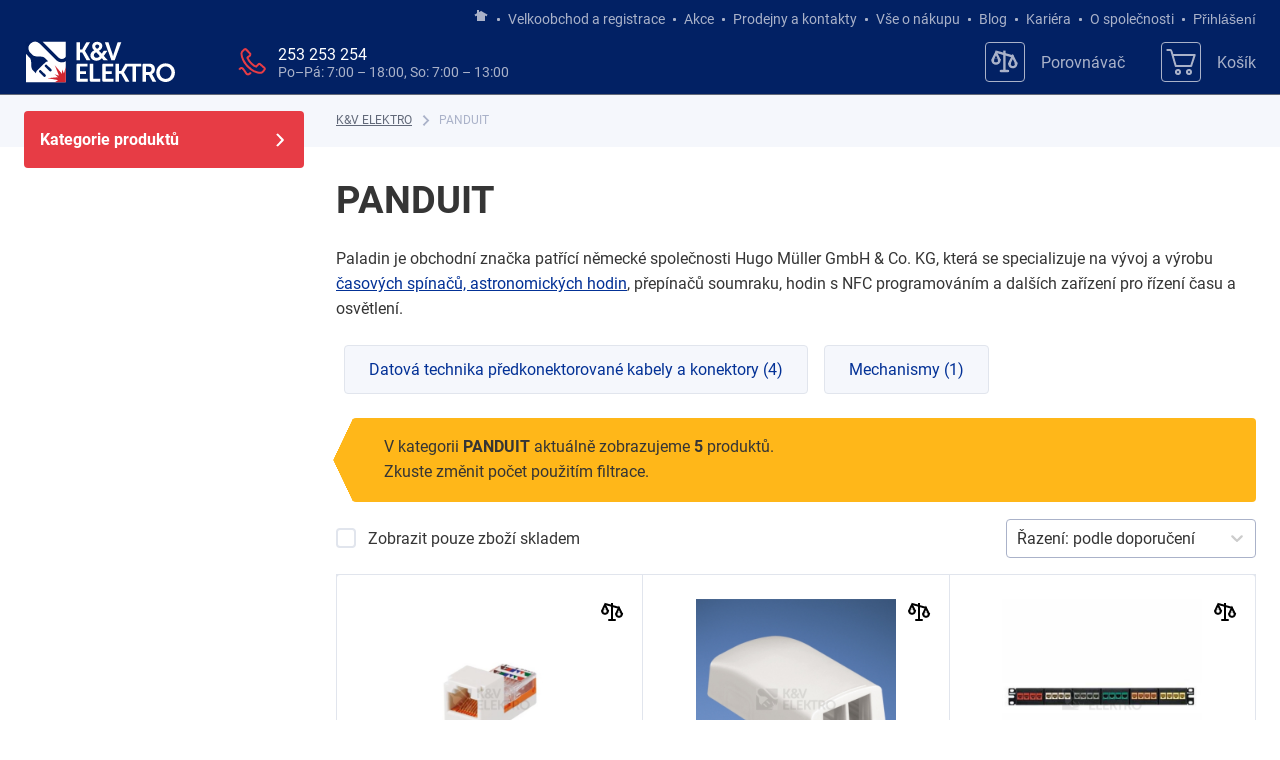

--- FILE ---
content_type: text/html; charset=utf-8
request_url: https://www.kvelektro.cz/vyrobce/panduit
body_size: 91968
content:
<!DOCTYPE html><html lang="cs"><head itemScope="" itemType="http://schema.org/WebSite"><meta charSet="utf-8"/><meta name="viewport" content="width=device-width, initial-scale=1.0, viewport-fit=cover"/><script async="" src="https://yottlyscript.com/script.js?tp=887552648"></script><script async="" src="https://cdnjs.cloudflare.com/polyfill/v3/polyfill.min.js?features=Array.prototype.entries,Array.prototype.fill,Array.prototype.filter,Array.prototype.find,Array.prototype.forEach,Array.prototype.indexOf,Array.prototype.keys,Array.prototype.map,Array.prototype.sort,Array.prototype.values,document,Intl,JSON,Map,Object.defineProperties,Object.defineProperty,Object.entries,Object.getOwnPropertyDescriptor,Object.getOwnPropertyDescriptors,Object.getOwnPropertySymbols,Object.keys,Promise,Set,Symbol,Symbol.prototype.description,WeakSet"></script><title>PANDUIT  | K&amp;V ELEKTRO a.s.</title><meta name="robots" content="index,follow"/><meta property="og:title" content="PANDUIT  | K&amp;V ELEKTRO a.s."/><meta name="next-head-count" content="8"/><link rel="preload" href="/fonts/roboto-v30-latin_latin-ext-300.woff2" as="font" type="font/woff2" crossorigin="anonymous"/><link rel="preload" href="/fonts/roboto-v30-latin_latin-ext-regular.woff2" as="font" type="font/woff2" crossorigin="anonymous"/><link rel="preload" href="/fonts/roboto-v30-latin_latin-ext-700.woff2" as="font" type="font/woff2" crossorigin="anonymous"/><meta http-equiv="X-UA-Compatible" content="IE=edge"/><meta name="theme-color" content="#033196"/><meta name="google-site-verification" content="haTXIaPIFv71BYlshRKU4lkj9R2CxvTXLE9d3_td6GY"/><meta name="seznam-wmt" content="APQSOWGbtkp4lTSmBq814yFXV19bHGRh"/><meta name="facebook-domain-verification" content="prtnfgxyjd3utoavlo42e2v4299krp"/><link rel="manifest" href="/manifest.json"/><link rel="shortcut icon" href="/favicon.ico"/><link href="/icons/icon-16x16.png" rel="icon" type="image/png" sizes="16x16"/><link href="/icons/icon-32x32.png" rel="icon" type="image/png" sizes="32x32"/><link rel="apple-touch-icon" href="/icons/icon-256x256.png"/><link rel="preload" href="/_next/static/css/34a71f0ea7baf8b6.css" as="style"/><script type="application/ld+json">{"@context":"https://schema.org","@type":"BreadcrumbList","itemListElement":[{"@type":"ListItem","position":1,"item":"/","name":"K&amp;V ELEKTRO"},{"@type":"ListItem","position":2,"item":"/vyrobce/panduit","name":"PANDUIT"}]}</script><script type="application/ld+json">{"@context":"https://schema.org","@type":"Organization","logo":"https://kvelektro.cz/images/kv-elektro-logo.svg","url":"https://kvelektro.cz"}</script><meta itemProp="url" content="https://kvelektro.cz"/><meta itemProp="name" content="K&amp;V ELEKTRO a.s."/><script>(function(w,d,s,l,i){w[l]=w[l]||[];w[l].push({'gtm.start':
        new Date().getTime(),event:'gtm.js'});var f=d.getElementsByTagName(s)[0],
        j=d.createElement(s),dl=l!='dataLayer'?'&l='+l:'';j.async=true;j.src=
        'https://www.googletagmanager.com/gtm.js?id='+i+dl;f.parentNode.insertBefore(j,f);
        })(window,document,'script','dataLayer','GTM-PV3HXR');</script><link rel="stylesheet" href="/_next/static/css/34a71f0ea7baf8b6.css" data-n-g=""/><noscript data-n-css=""></noscript><script defer="" noModule="" src="/_next/static/chunks/polyfills-42372ed130431b0a.js"></script><script defer="" src="/_next/static/chunks/7676.18eeda09f773d18f.js"></script><script defer="" src="/_next/static/chunks/6712-de70999fb730e290.js"></script><script defer="" src="/_next/static/chunks/8767.97ccf11dc7f596d9.js"></script><script defer="" src="/_next/static/chunks/2116-0edd930384c62581.js"></script><script defer="" src="/_next/static/chunks/6167-687f1a1b342b8deb.js"></script><script defer="" src="/_next/static/chunks/5017-d5c71c38d6241bd9.js"></script><script defer="" src="/_next/static/chunks/7891-03d72899b39445cd.js"></script><script defer="" src="/_next/static/chunks/3853.240b1c1a99dbfc6e.js"></script><script defer="" src="/_next/static/chunks/7149-31088afdf1a533e5.js"></script><script defer="" src="/_next/static/chunks/6908.6d1fae8db508c835.js"></script><script src="/_next/static/chunks/webpack-06cb4ce7d6cbed1b.js" defer=""></script><script src="/_next/static/chunks/framework-ed7917a9fa967a43.js" defer=""></script><script src="/_next/static/chunks/main-310ca63250d300a3.js" defer=""></script><script src="/_next/static/chunks/pages/_app-a6eecf57c5396214.js" defer=""></script><script src="/_next/static/chunks/2813-7fbcb3a1bf44aa48.js" defer=""></script><script src="/_next/static/chunks/8670-2404c748f09c1652.js" defer=""></script><script src="/_next/static/chunks/4914-90b53e70408abc10.js" defer=""></script><script src="/_next/static/chunks/2373-3a543d7cc1074f9f.js" defer=""></script><script src="/_next/static/chunks/3521-2050e3e166eb9b37.js" defer=""></script><script src="/_next/static/chunks/3159-010f2dabe9f9152e.js" defer=""></script><script src="/_next/static/chunks/6468-d9a859fbf6d11473.js" defer=""></script><script src="/_next/static/chunks/pages/brand/%5Bid%5D-f08f7d50eb644662.js" defer=""></script><script src="/_next/static/1768828214119/_buildManifest.js" defer=""></script><script src="/_next/static/1768828214119/_ssgManifest.js" defer=""></script><style data-emotion="css "></style></head><body itemScope="" itemType="http://schema.org/WebPage"><noscript><iframe src="https://www.googletagmanager.com/ns.html?id=(function(w,d,s,l,i){w[l]=w[l]||[];w[l].push({'gtm.start':
        new Date().getTime(),event:'gtm.js'});var f=d.getElementsByTagName(s)[0],
        j=d.createElement(s),dl=l!='dataLayer'?'&l='+l:'';j.async=true;j.src=
        'https://www.googletagmanager.com/gtm.js?id='+i+dl;f.parentNode.insertBefore(j,f);
        })(window,document,'script','dataLayer','GTM-PV3HXR');"
            height="0" width="0" style="display:none;visibility:hidden"></iframe></noscript><link rel="preload" as="image" href="/api/products/1299212/images/L/panduit-modul-utp-rj45-cat-5e-bily-cj588aw__p_1299212.jpg"/><link rel="preload" as="image" href="/api/products/1693542/images/L/zasuvka-pro-2-moduly-netkey-na-omitku-arkticky-bila-panduit-nk2bxaw-a__p_1693542.jpg"/><link rel="preload" as="image" href="/api/products/1693621/images/L/patch-panel-pro-24-modulu-netkey-1u-19-neosazeny-cerny-panduit-nkfp24y__p_1693621.jpg"/><link rel="preload" as="image" href="/api/products/1693549/images/L/modul-netkey-utp-rj45-cat-5e-cerny-panduit-nk5e88mbly__p_1693549.jpg"/><link rel="preload" as="image" href="/api/products/1692632/images/L/zaslepka-mini-com-seda-bal-10ks-cmbig-x__p_1692632.jpg"/><div id="__next"><div id="_rht_toaster" style="position:fixed;z-index:9999;top:16px;left:16px;right:16px;bottom:16px;pointer-events:none"><div class="go4109123758" style="left:0;right:0;display:flex;position:absolute;transition:all 230ms cubic-bezier(.21,1.02,.73,1);transform:translateY(0px);bottom:0;justify-content:center"><div class="go2072408551" style="opacity:0"><div class="go685806154"><div class="go1858758034"></div><div class="go1579819456"><div class="go2534082608"></div></div></div><div toast-type="error" class="go3958317564"></div><style data-emotion="css 1w5dwub">.css-1w5dwub{position:relative;display:inline-block;width:auto;height:auto;font-weight:700;font-size:1rem;text-align:center;-webkit-text-decoration:none;text-decoration:none;white-space:normal;border:1px solid transparent;border-radius:0.25rem;background-color:transparent;outline:none;-webkit-user-select:none;-moz-user-select:none;-ms-user-select:none;user-select:none;cursor:pointer;}</style><button class="css-1w5dwub e12vmwow1" type="button"><span class="css-1p3euyi e12vmwow2"><style data-emotion="css i7ezvg">.css-i7ezvg >svg{fill:#575e6e;width:1rem;height:auto;}</style><span class="css-i7ezvg equ9eu50"><svg height="512" viewBox="0 0 413.348 413.348" width="512" xmlns="http://www.w3.org/2000/svg"><path fill="currentColor" d="M413.348 24.354L388.994 0l-182.32 182.32L24.354 0 0 24.354l182.32 182.32L0 388.994l24.354 24.354 182.32-182.32 182.32 182.32 24.354-24.354-182.32-182.32z"></path></svg></span></span></button></div></div></div><div><style data-emotion="css-global 9ehqul">@font-face{font-display:swap;font-family:'Roboto';font-style:normal;font-weight:300;src:url('/fonts/roboto-v30-latin_latin-ext-300.woff2') format('woff2');}@font-face{font-display:swap;font-family:'Roboto';font-style:normal;font-weight:400;src:url('/fonts/roboto-v30-latin_latin-ext-regular.woff2') format('woff2');}@font-face{font-display:swap;font-family:'Roboto';font-style:normal;font-weight:700;src:url('/fonts/roboto-v30-latin_latin-ext-700.woff2') format('woff2');}@font-face{font-family:‘Adjusted Arial Fallback’;src:local(Arial);size-adjust:98%;font-weight:400;ascent-override:normal;descent-override:normal;line-gap-override:normal;}@font-face{font-family:‘Adjusted Arial Fallback’;src:local(Arial);size-adjust:97%;font-weight:300;ascent-override:normal;descent-override:normal;line-gap-override:normal;}@font-face{font-family:'Adjusted Arial Fallback';src:local(Arial);size-adjust:100%;font-weight:700;ascent-override:normal;descent-override:normal;line-gap-override:normal;}:root{--mobile-header-height:3.875rem;--sticky-header-height:0;}*{box-sizing:border-box;}.anchor{display:block;position:relative;top:calc(-1 * var(--sticky-header-height));visibility:hidden;}html{-webkit-text-size-adjust:100%;outline:none;}html,body{height:100%;padding:0;margin:0;}@media print{html,body{height:auto;}}body,input,textarea{font-size:16px;line-height:1.6;font-family:'Roboto','Adjusted Arial Fallback',Arial,sans-serif;}body{overflow-x:hidden;color:#353535;background-color:#ffffff;}body::before{content:'xs';display:none;}@media (min-width:320px){body::before{content:'sm';}}@media (min-width:480px){body::before{content:'ms';}}@media (min-width:660px){body::before{content:'md';}}@media (min-width:900px){body::before{content:'lg';}}@media (min-width:1200px){body::before{content:'xl';}}@media (min-width:1600px){body::before{content:'xxl';}}@media print{body::before{overflow:unset;}}body,body>#__next{display:-webkit-box;display:-webkit-flex;display:-ms-flexbox;display:flex;-webkit-flex-direction:column;-ms-flex-direction:column;flex-direction:column;height:100%;}@media print{body,body>#__next{height:auto;}}::-webkit-input-placeholder{color:#626979;}::-moz-placeholder{color:#626979;}:-ms-input-placeholder{color:#626979;}::placeholder{color:#626979;}h1,h2,h3,h4,h5,h6{padding:0;margin:0;}p,ul,ol,blockquote{margin-top:1rem;margin-bottom:1rem;}hr{width:100%;border:0;border-bottom-width:1px;border-bottom-style:solid;}iframe{border:0;outline:none;}#zasilkovna-wrapper{outline:none;}hr,input,textarea{border-color:#aab2c9;}input,textarea{color:#171717;border-radius:0.25rem;}textarea{resize:none;}small{font-size:0.875rem;}a{-webkit-text-decoration:underline;text-decoration:underline;color:#033196;}a:focus,a:hover{-webkit-text-decoration:none;text-decoration:none;}img{display:block;max-width:100%;}button{padding:0;margin:0;font-size:1rem;border:0;border-radius:0.25rem;background:0;outline:none;cursor:pointer;}video{width:100%;}.DayPickerInput{width:100%;}.DayPickerInput input{width:100%;padding:0.5rem;border:1px solid #aab2c9;}@media (min-width:660px){.DayPickerInput input::-webkit-input-placeholder{visibility:hidden;}.DayPickerInput input::-moz-placeholder{visibility:hidden;}.DayPickerInput input:-ms-input-placeholder{visibility:hidden;}.DayPickerInput input::placeholder{visibility:hidden;}}@media (min-width:1200px){.DayPickerInput input::-webkit-input-placeholder{visibility:visible;}.DayPickerInput input::-moz-placeholder{visibility:visible;}.DayPickerInput input:-ms-input-placeholder{visibility:visible;}.DayPickerInput input::placeholder{visibility:visible;}}.drawingBuffer{position:absolute;top:0;left:0;width:100%;height:100%;}.DayPicker-Day--today{color:#033196;}.DayPicker-Day--selected{background-color:#033196!important;}.ReactModal__Content{width:auto;}.embed-youtube{position:relative;}.embed-youtube .embed-youtube-play{width:68px;height:48px;background-color:#333;box-shadow:0 0 30px rgb(0 0 0 / 0.6);z-index:1;opacity:0.8;border-radius:6px;position:absolute;}.embed-youtube .embed-youtube-play:before{content:'';border-style:solid;border-width:15px 0 15px 26px;border-color:transparent transparent transparent #fff;position:absolute;}.embed-youtube img,.embed-youtube .embed-youtube-play{cursor:pointer;}.embed-youtube img{position:relative;}.embed-youtube .embed-youtube-play,.embed-youtube .embed-youtube-play:before{top:50%;left:50%;-webkit-transform:translate3d(-50%,-50%,0);-moz-transform:translate3d(-50%,-50%,0);-ms-transform:translate3d(-50%,-50%,0);transform:translate3d(-50%,-50%,0);}.embed-youtube .embed-youtube-play:hover{background-color:#f00;}.samba-popup-animation{-webkit-animation-name:none!important;animation-name:none!important;}#daktela-web .dw-body-powered{display:none!important;}.dw-body{padding-bottom:20px!important;}</style><style data-emotion="css 1c3h18e">.css-1c3h18e{-webkit-flex:1 0 auto;-ms-flex:1 0 auto;flex:1 0 auto;}</style><div class="css-1c3h18e e1tfuo1p0"><style data-emotion="css h3y6a3">.css-h3y6a3{display:contents;}@media print{.css-h3y6a3{display:none;}}</style><div class="css-h3y6a3 ex97wt81"><style data-emotion="css remza7">.css-remza7{display:none;}@media (min-width:900px){.css-remza7{position:relative;color:#aab2c9;background-color:#022164;display:block;padding-top:0.5rem;font-size:0.875rem;white-space:nowrap;}}</style><div id="headerLinks" data-testid="headerLinks" class="css-remza7 e19yepyj1"><style data-emotion="css 14idv7s">.css-14idv7s{width:100%;margin:0 auto;padding-right:1rem;padding-left:1rem;display:-webkit-box;display:-webkit-flex;display:-ms-flexbox;display:flex;-webkit-box-pack:end;-ms-flex-pack:end;-webkit-justify-content:flex-end;justify-content:flex-end;}@media (min-width: 660px){.css-14idv7s{padding-right:1.5rem;padding-left:1.5rem;}}@media (min-width: 1600px){.css-14idv7s{max-width:1600px;}}</style><div class="css-14idv7s e19yepyj0"><style data-emotion="css qmisxs">.css-qmisxs{line-height:1;}.css-qmisxs >a{color:#aab2c9;}</style><div class="css-qmisxs e19yepyj2"><style data-emotion="css 1u619yu">.css-1u619yu{display:block;font-weight:400;font-size:inherit;text-align:left;-webkit-text-decoration:underline;text-decoration:underline;color:#033196;cursor:pointer;}</style><a aria-label="Jít na hlavní stránku" class="css-1u619yu" href="/"><svg width="16" height="16" viewBox="0 0 16 16" fill="currentColor" xmlns="http://www.w3.org/2000/svg"><path fill-rule="evenodd" clip-rule="evenodd" d="M5.97157 2H3.99591V5.25821L1.49414 6.70261L2.49414 8.43466L3.99591 7.56761V13H11.8986V7.46963L13.5063 8.39787L14.5063 6.66582L8.44101 3.16402L8.23655 2.80988L7.96998 2.96378L7.94723 2.9462L7.79016 3.0676L5.97157 4.11756V2Z"></path></svg></a></div><style data-emotion="css 159pnin">.css-159pnin{display:-webkit-box;display:-webkit-flex;display:-ms-flexbox;display:flex;-webkit-align-items:center;-webkit-box-align:center;-ms-flex-align:center;align-items:center;}.css-159pnin >a,.css-159pnin >span{font-size:0.875rem;-webkit-text-decoration:none;text-decoration:none;color:#aab2c9;}.css-159pnin >a:hover,.css-159pnin >span:hover{-webkit-text-decoration:underline;text-decoration:underline;}</style><div class="css-159pnin e19yepyj4"><style data-emotion="css 1q7iuwp">.css-1q7iuwp{display:inline-block;width:3px;height:3px;margin:0 0.5rem;border-radius:100%;background-color:#aab2c9;}</style><span class="css-1q7iuwp e19yepyj5"></span><a aria-label="Velkoobchod a registrace" class="css-1u619yu" href="/velkoobchod">Velkoobchod a registrace</a></div><div class="css-159pnin e19yepyj4"><span class="css-1q7iuwp e19yepyj5"></span><a aria-label="Akce" class="css-1u619yu" href="/akce">Akce</a></div><div class="css-159pnin e19yepyj4"><span class="css-1q7iuwp e19yepyj5"></span><a aria-label="Prodejny a kontakty" class="css-1u619yu" href="/prodejny-a-kontakty">Prodejny a kontakty</a></div><div class="css-159pnin e19yepyj4"><span class="css-1q7iuwp e19yepyj5"></span><a aria-label="Vše o nákupu" class="css-1u619yu" href="/vse-o-nakupu">Vše o nákupu</a></div><div class="css-159pnin e19yepyj4"><span class="css-1q7iuwp e19yepyj5"></span><a aria-label="Blog" class="css-1u619yu" href="/blog">Blog</a></div><div class="css-159pnin e19yepyj4"><span class="css-1q7iuwp e19yepyj5"></span><a href="/kariera" aria-label="Kariéra">Kariéra</a></div><div class="css-159pnin e19yepyj4"><span class="css-1q7iuwp e19yepyj5"></span><a aria-label="O společnosti" class="css-1u619yu" href="/stranka/o-nas">O společnosti</a></div><style data-emotion="css bzim5g">.css-bzim5g{display:-webkit-box;display:-webkit-flex;display:-ms-flexbox;display:flex;}</style><div class="css-bzim5g e1d6kwf20"><style data-emotion="css neopjw">.css-neopjw{display:-webkit-box;display:-webkit-flex;display:-ms-flexbox;display:flex;-webkit-align-items:center;-webkit-box-align:center;-ms-flex-align:center;align-items:center;}.css-neopjw >a,.css-neopjw >span{font-size:0.875rem;-webkit-text-decoration:none;text-decoration:none;color:#aab2c9;}.css-neopjw >a:hover,.css-neopjw >span:hover{-webkit-text-decoration:underline;text-decoration:underline;}</style><style data-emotion="css yuou4m">.css-yuou4m{display:-webkit-box;display:-webkit-flex;display:-ms-flexbox;display:flex;-webkit-align-items:center;-webkit-box-align:center;-ms-flex-align:center;align-items:center;font-size:0.875rem;-webkit-text-decoration:none;text-decoration:none;color:#aab2c9;display:-webkit-box;display:-webkit-flex;display:-ms-flexbox;display:flex;-webkit-align-items:center;-webkit-box-align:center;-ms-flex-align:center;align-items:center;}.css-yuou4m >a,.css-yuou4m >span{font-size:0.875rem;-webkit-text-decoration:none;text-decoration:none;color:#aab2c9;}.css-yuou4m >a:hover,.css-yuou4m >span:hover{-webkit-text-decoration:underline;text-decoration:underline;}.css-yuou4m:hover{-webkit-text-decoration:underline;text-decoration:underline;}.css-yuou4m >a,.css-yuou4m >span{font-size:0.875rem;-webkit-text-decoration:none;text-decoration:none;color:#aab2c9;}.css-yuou4m >a:hover,.css-yuou4m >span:hover{-webkit-text-decoration:underline;text-decoration:underline;}</style><button id="headerLinks-login" class="css-yuou4m e19yepyj3"><span class="css-1q7iuwp e19yepyj5"></span>Přihlášení</button></div></div></div><style data-emotion="css 1kx3lx">.css-1kx3lx{position:-webkit-sticky;position:sticky;z-index:4;top:0;left:0;right:0;width:100%;border-bottom:0.5px solid #626979;}</style><div id="layout-header" class="css-1kx3lx ex97wt80"><style data-emotion="css 847z7m">.css-847z7m{position:relative;padding-block:0.5rem;color:#aab2c9;background-color:#022164;}</style><div class="css-847z7m ej7lf520"><style data-emotion="css 17lznw1">.css-17lznw1{width:100%;margin:0 auto;padding-right:1rem;padding-left:1rem;}@media (min-width: 660px){.css-17lznw1{padding-right:1.5rem;padding-left:1.5rem;}}@media (min-width: 1600px){.css-17lznw1{max-width:1600px;}}</style><div class="css-17lznw1 e1bc96dt0"><style data-emotion="css 10kjqkd">.css-10kjqkd{display:-webkit-box;display:-webkit-flex;display:-ms-flexbox;display:flex;-webkit-align-items:center;-webkit-box-align:center;-ms-flex-align:center;align-items:center;-webkit-box-pack:justify;-webkit-justify-content:space-between;justify-content:space-between;}</style><div class="css-10kjqkd e1d6kwf20"><style data-emotion="css 1vyy4sk">.css-1vyy4sk{position:relative;-webkit-align-items:center;-webkit-box-align:center;-ms-flex-align:center;align-items:center;width:8rem;height:2.875rem;}@media (min-width:900px){.css-1vyy4sk{width:10rem;height:4rem;}}.css-1vyy4sk >a{margin-left:-0.5rem;height:inherit;}</style><div class="logo-wrapper css-1vyy4sk ej7lf522"><a id="layout-header-logo" aria-label="K&amp;V ELEKTRO" class="css-1u619yu" href="/"><svg viewBox="0 0 236 85" width="100%" height="100%" xmlns="http://www.w3.org/2000/svg"><g fill="none" fill-rule="evenodd"><path fill="#001E60" d="M14 70.092h56v-56H14z"></path><path d="M49.616 55.184a1.784 1.784 0 01-2.525.032l-6.574-6.406c-.269-.264-.322-.687-.189-1.133.098-.33.297-.672.589-.971.333-.342.725-.566 1.094-.654.392-.094.758-.035.999.2l6.573 6.408a1.785 1.785 0 01.033 2.524zm-8.143 7.701a1.785 1.785 0 01-2.524.032l-.022-.021-6.551-6.386c-.316-.308-.336-.839-.104-1.368a2.49 2.49 0 01.504-.735c.256-.264.546-.456.834-.572.486-.195.964-.168 1.258.118l6.573 6.407a1.786 1.786 0 01.032 2.525zM70 41.453a10.774 10.774 0 01-5.665 1.591c-2.981 0-5.78-1.161-7.88-3.267l-8.734-8.76-13.49-13.465c-.113-.115-1.421-1.226-1.508-1.305a9.225 9.225 0 00-14.141 11.261 7.868 7.868 0 001.43 1.977l3.33 3.331c2.173 2.126 8.136 1.958 8.136 1.958s3.64.151 3.715.156c3.696.259 4.555 1.371 5.618 2.313.02.017.923.92 1.895 1.893l.92.873c.65.619 1.288 1.224 1.685 1.601a1.335 1.335 0 00-.251-.045c-1.177-.109-3.32 1.057-4.141 1.858L29.894 54.165c-.844.823-2.11 3.024-1.958 4.184-.112-.105-.24-.238-.38-.379l-.6-.613c0 .003-.362-.355-1.088-1.074a981.675 981.675 0 01-2.047-2.05c-.942-1.063-1.993-1.983-2.313-5.618-.007-.075-.157-3.715-.157-3.715s.17-6.01-1.98-8.163L14 31.071v39.928h56V41.453z" fill="#fff"></path><path d="M70 14H37.488l22.345 22.41a6.32 6.32 0 004.508 1.869 6.32 6.32 0 004.492-1.855c.607-.604.847-1.307 1.167-2.092V14z" fill="#fff"></path><path fill="#D22630" d="M60.38 61.678l-6.078-1.913 4.642 4.043-14.559 1.434 14.813 2.704L54.469 71H70V48.024h.224l-2.835 10.509-2.787-5.369.085 6.155-10.218-12.317z"></path><path fill="#fff" d="M96.838 26.758l7.195-12.098h-5.149l-5.929 10.262h-3.147V14.66h-4.732v25.361h4.732V29.015h3.146l6.156 10.968.022.038h5.325l-7.619-13.233zM128.44 26.662h-5.192l-2.775 4.214-3.914-4.223c1.791-.939 4.683-3.001 4.683-6.519 0-1.938-.756-3.525-2.186-4.588-1.26-.937-3.043-1.453-5.023-1.453-4.276 0-7.037 2.455-7.037 6.254 0 2.511 1.39 4.097 2.883 5.757-3.32 1.328-5.378 4.037-5.378 7.096 0 5.127 4.457 7.462 8.597 7.462 3.102 0 5.327-1.042 7.423-3.477l2.627 2.837h5.709l-5.508-6.012 5.091-7.348zm-15.747 2.09l5.057 5.511c-1.318 1.277-2.66 2.412-4.51 2.412-2.188 0-3.901-1.636-3.901-3.723 0-2.017 1.514-3.101 3.354-4.2zm1.091-4.664l-.018-.017c-1.092-1.02-2.45-2.289-2.45-3.547 0-1.446 1.199-2.537 2.789-2.537 1.543 0 2.847 1.081 2.847 2.36 0 1.81-1.793 2.999-3.168 3.741zM137.27 31.151c-.344 1.005-.655 2.393-.823 3.138l-.099.434a23.375 23.375 0 01-.101-.441c-.168-.744-.481-2.129-.823-3.131l-5.538-16.438-.016-.052h-5.1l9.252 25.361h4.65l9.215-25.26.037-.101h-5.062l-5.592 16.49zM89.808 59.463h8.486v-4.092h-8.486v-6.453h10.51v-4.094H86.606a1.598 1.598 0 00-1.53 1.536v22.289c.03.861.728 1.535 1.583 1.535h.001l14.226.002v-4.093H89.808v-6.63zM108.448 44.824h-4.732l.001 24.027a1.58 1.58 0 001.563 1.332h.001l13.157.002v-4.092h-9.99V44.824zM147.8 55.086h-3.14V44.824h-4.74v25.362h4.74V59.18h3.14l6.16 10.968.02.038h5.32l-7.61-13.234v-.028l4.76-8.006h7.25v21.268h4.73V48.918h7.47v-4.094h-22.17zM190.96 59.436c2.586-1.062 4.254-3.778 4.254-6.936 0-3.23-1.518-5.765-4.164-6.959-1.172-.528-2.509-.716-5.109-.716h-6.672a1.583 1.583 0 00-1.533 1.582l-.002 23.779h4.733v-9.408h4.28l4.985 9.368.022.04h5.287l-5.245-9.521c-.422-.752-.74-1.124-.836-1.229m-.55-6.687c0 2.442-1.458 3.9-3.901 3.9h-4.042v-7.731h3.403c3.182 0 4.54 1.146 4.54 3.831M219.52 48.144c-2.434-2.416-5.755-3.746-9.352-3.746-3.595 0-6.918 1.33-9.351 3.746-2.422 2.402-3.755 5.664-3.755 9.184 0 3.62 1.333 6.972 3.755 9.44 2.432 2.479 5.754 3.844 9.351 3.844 3.6 0 6.92-1.365 9.354-3.844 2.42-2.468 3.754-5.82 3.754-9.44 0-3.52-1.334-6.781-3.756-9.184m-9.352.596c4.618 0 8.234 3.771 8.234 8.588 0 5.014-3.616 8.943-8.234 8.943-4.616 0-8.232-3.929-8.232-8.943 0-4.817 3.616-8.588 8.232-8.588M125.98 59.463h8.485v-4.092h-8.485v-6.453h10.51v-4.094h-13.712a1.596 1.596 0 00-1.529 1.536v22.289a1.58 1.58 0 001.582 1.535h.001l14.226.002v-4.093H125.98v-6.63z"></path></g></svg></a></div><style data-emotion="css 1d20j0d">.css-1d20j0d{display:-webkit-box;display:-webkit-flex;display:-ms-flexbox;display:flex;-webkit-flex-direction:column;-ms-flex-direction:column;flex-direction:column;-webkit-align-items:flex-end;-webkit-box-align:flex-end;-ms-flex-align:flex-end;align-items:flex-end;-webkit-flex:1;-ms-flex:1;flex:1;}</style><div class="css-1d20j0d e1d6kwf20"><style data-emotion="css xatrik">.css-xatrik{display:-webkit-box;display:-webkit-flex;display:-ms-flexbox;display:flex;-webkit-box-flex:1;-webkit-flex-grow:1;-ms-flex-positive:1;flex-grow:1;-webkit-align-items:center;-webkit-box-align:center;-ms-flex-align:center;align-items:center;-webkit-box-pack:end;-ms-flex-pack:end;-webkit-justify-content:flex-end;justify-content:flex-end;}@media (min-width:660px){.css-xatrik{width:100%;}}@media (min-width:900px){.css-xatrik{margin-block:1rem;}}</style><div class="css-xatrik ej7lf521"><style data-emotion="css hn7iea">.css-hn7iea{display:-webkit-box;display:-webkit-flex;display:-ms-flexbox;display:flex;-webkit-align-items:center;-webkit-box-align:center;-ms-flex-align:center;align-items:center;-webkit-flex:1;-ms-flex:1;flex:1;}</style><div class="css-hn7iea e1d6kwf20"><style data-emotion="css 1wsimou">.css-1wsimou{display:none;}@media (min-width:900px){.css-1wsimou{display:-webkit-box;display:-webkit-flex;display:-ms-flexbox;display:flex;-webkit-align-items:center;-webkit-box-align:center;-ms-flex-align:center;align-items:center;margin-right:1.875rem;margin-left:auto;line-height:1.2;}}@media (min-width:1200px){.css-1wsimou{margin-right:3rem;}}.css-1wsimou >svg{margin-right:0.75rem;color:#E73C45;}</style><div class="css-1wsimou ej7lf523"><svg width="30" height="30" viewBox="0 0 30 30" xmlns="http://www.w3.org/2000/svg"><g fill-rule="nonzero" stroke="currentColor" stroke-width="2" fill="none"><path d="M11.532 11.019c.665 1.79 1.915 3.583 3.75 5.38 1.835 1.799 3.443 2.875 4.825 3.23l2.237-2.29c.635-.62 1.296-.62 1.984 0 1.031.93 3.58 3.073 4.28 3.797.466.482.277 1.208-.567 2.177-.596 1-1.364 1.748-2.304 2.243-1.41.743-6.706-.084-10.455-3.005-3.75-2.922-6.263-5.593-7.924-9.206-1.661-3.613-2.223-7.573-1.111-8.823 1.11-1.25 1.254-1.405 2.087-2.078.556-.448 1.148-.448 1.777 0l4.081 4.232c.257 1.028.008 1.798-.748 2.31a13.492 13.492 0 00-1.912 1.54v.493zM3.127 22.624c1.123-1.614 2.199-2.076 3.23-1.387 1.545 1.034 2.467 3.347 3.94 5.266 1.475 1.918 3.803.285 4.524-1.064"></path></g></svg><style data-emotion="css 1higpjl">.css-1higpjl{display:-webkit-box;display:-webkit-flex;display:-ms-flexbox;display:flex;-webkit-flex-direction:column;-ms-flex-direction:column;flex-direction:column;}</style><div class="css-1higpjl e1d6kwf20"><style data-emotion="css 10j2f1e">.css-10j2f1e{white-space:nowrap;}</style><div class="css-10j2f1e ej7lf524"><style data-emotion="css 10pjg66">.css-10pjg66{display:block;font-weight:400;font-size:inherit;text-align:left;-webkit-text-decoration:none;text-decoration:none;color:#ffffff;cursor:pointer;}</style><a id="layout-header-phone" class="css-10pjg66" href="tel:+420253253254">253 253 254</a></div><style data-emotion="css 1dsbjdc">.css-1dsbjdc{font-size:0.875rem;color:#aab2c9;}</style><span class="css-1dsbjdc ej7lf525">Po–Pá: 7:00 – 18:00, So: 7:00 – 13:00</span></div></div><style data-emotion="css cwiaac">.css-cwiaac{position:relative;display:none;}@media (min-width:660px){.css-cwiaac{display:-webkit-box;display:-webkit-flex;display:-ms-flexbox;display:flex;-webkit-align-items:center;-webkit-box-align:center;-ms-flex-align:center;align-items:center;width:100%;max-width:23rem;margin:0 auto;}}@media (min-width:900px){.css-cwiaac{width:23rem;max-width:none;margin:0 2.5rem 0 0.5rem;}}@media (min-width:1200px){.css-cwiaac{margin-right:2.25rem;}}.css-cwiaac button{height:2.5rem;}</style><div class="css-cwiaac ej7lf526"><style data-emotion="css oah8ai">.css-oah8ai{display:-webkit-box;display:-webkit-flex;display:-ms-flexbox;display:flex;width:100%;-webkit-box-pack:center;-ms-flex-pack:center;-webkit-justify-content:center;justify-content:center;height:57px;background-color:#ffffff;}@media (min-width:660px){.css-oah8ai{height:auto;background-color:transparent;}}.css-oah8ai input{padding-right:0.5rem;border:0;border-top-right-radius:0;border-bottom-right-radius:0;}.css-oah8ai input::-webkit-input-placeholder{font-size:0.875rem;}.css-oah8ai input::-moz-placeholder{font-size:0.875rem;}.css-oah8ai input:-ms-input-placeholder{font-size:0.875rem;}.css-oah8ai input::placeholder{font-size:0.875rem;}</style><div class="css-oah8ai e1owyqra0"><style data-emotion="css fr97j0">.css-fr97j0{position:absolute;width:1px;height:1px;padding:0;margin:-1px;overflow:hidden;white-space:nowrap;border:0;clip:rect(0,0,0,0);}</style><span class="css-fr97j0 e1u4d09r0"><label for="react-select-searchInput-input">Vyhledávání</label></span><style data-emotion="css 1850fps">.css-1850fps{display:-webkit-box;display:-webkit-flex;display:-ms-flexbox;display:flex;width:100%;}@media screen and (min-width: 480px){.css-1850fps{position:relative;}}@media (max-width:480px){.css-1850fps{max-width:calc(100vw - 64px);}}@media (min-width:480px) and (max-width:660px){.css-1850fps{max-width:calc(100vw - 262px);}}@media (min-width:660px) and (max-width:900px){.css-1850fps{max-width:300px;}}</style><div class="css-1850fps e1owyqra2"></div></div></div><!--$--><style data-emotion="css itnjhr">.css-itnjhr{height:100%;max-height:2.5rem;margin-right:1.25rem;margin-left:1.25rem;}@media (min-width:900px){.css-itnjhr{margin-left:0;}}</style><div class="css-itnjhr ej55etb0"><style data-emotion="css 79r3nr">.css-79r3nr{display:block;font-weight:400;font-size:inherit;text-align:left;-webkit-text-decoration:underline;text-decoration:underline;color:#033196;cursor:pointer;position:relative;display:-webkit-box;display:-webkit-flex;display:-ms-flexbox;display:flex;-webkit-align-items:center;-webkit-box-align:center;-ms-flex-align:center;align-items:center;-webkit-box-pack:center;-ms-flex-pack:center;-webkit-justify-content:center;justify-content:center;-webkit-text-decoration:none;text-decoration:none;color:#aab2c9;cursor:pointer;}.css-79r3nr:focus,.css-79r3nr:hover{color:#ffffff;}@media (min-width:1200px){.css-79r3nr{margin-left:1rem;}}</style><a id="compareInfo" aria-label="Porovnávač" class="css-79r3nr" href="/porovnani-produktu"><!--$--><style data-emotion="css 1en90ws">.css-1en90ws{position:relative;display:-webkit-box;display:-webkit-flex;display:-ms-flexbox;display:flex;-webkit-align-items:center;-webkit-box-align:center;-ms-flex-align:center;align-items:center;-webkit-box-pack:center;-ms-flex-pack:center;-webkit-justify-content:center;justify-content:center;padding:0.25rem;border:1px solid #aab2c9;border-radius:0.25rem;}.css-1en90ws >svg{width:auto;height:1.875rem;}</style><div class="css-1en90ws eek0lm80"><svg width="25" height="25" viewBox="0 0 25 25" xmlns="http://www.w3.org/2000/svg" fill="currentColor" fill-rule="nonzero"><g><path d="M11 3.008h2v17.384h-2z"></path><path d="M8 20a1 1 0 011-1h6a1 1 0 010 2H9a1 1 0 01-1-1zM3.35 11.898c.34.635.87.906 1.644.906.775 0 1.304-.27 1.644-.906l-.272-2.051H3.663l-.313 2.05zm3.026-2L4.994 7.11 3.612 9.898h2.764zm2.798 0l-.2 1.169c-.41 2.391-1.797 3.737-3.98 3.737s-3.57-1.346-3.98-3.737l-.055-.322 4.035-8.138 3.614 7.29h.566zM17.35 14.898c.34.635.87.906 1.644.906.775 0 1.304-.27 1.644-.906l-.272-2.051h-2.703l-.313 2.05zm3.026-2l-1.382-2.788-1.382 2.788h2.764zm2.798 0l-.2 1.169c-.41 2.391-1.797 3.737-3.98 3.737s-3.57-1.346-3.98-3.737l-.055-.322 4.035-8.138 3.614 7.29h.566z"></path><path d="M4.762 4.897l.54-1.926 14.469 4.066-.542 1.926z"></path></g></svg><style data-emotion="css pereo">.css-pereo{position:absolute;top:0;right:0;min-width:1.5rem;width:auto;height:1.5rem;font-size:0.75rem;line-height:1.5rem;text-align:center;border-radius:100%;-webkit-transform:translate(50%,-50%);-moz-transform:translate(50%,-50%);-ms-transform:translate(50%,-50%);transform:translate(50%,-50%);z-index:1;background-image:linear-gradient(
        to bottom,
        #ffc329,
        #FFB719
      );display:none;}</style><span class="css-pereo e1vpy3ok0">0</span></div><style data-emotion="css 13odlmm">.css-13odlmm{display:none;}@media (min-width:1200px){.css-13odlmm{display:block;margin-left:1rem;}}</style><span class="css-13odlmm eek0lm81">Porovnávač</span><!--/$--></a></div><style data-emotion="css 2cr6zr">.css-2cr6zr{display:-webkit-box;display:-webkit-flex;display:-ms-flexbox;display:flex;-webkit-align-items:center;-webkit-box-align:center;-ms-flex-align:center;align-items:center;-webkit-box-pack:center;-ms-flex-pack:center;-webkit-justify-content:center;justify-content:center;height:100%;max-height:2.5rem;margin-right:1.25rem;}@media (max-width:660px){.css-2cr6zr{width:40px;}}@media (min-width:900px){.css-2cr6zr{margin-right:0;}}</style><div class="css-2cr6zr ej55etb1"><style data-emotion="css 1va92pb">.css-1va92pb{display:-webkit-box;display:-webkit-flex;display:-ms-flexbox;display:flex;position:relative;display:-webkit-box;display:-webkit-flex;display:-ms-flexbox;display:flex;-webkit-align-items:center;-webkit-box-align:center;-ms-flex-align:center;align-items:center;-webkit-box-pack:center;-ms-flex-pack:center;-webkit-justify-content:center;justify-content:center;cursor:pointer;}@media (max-width:900px){.css-1va92pb{position:inherit;}}@media (min-width:900px){.css-1va92pb:focus .e10a75rd1,.css-1va92pb:hover .e10a75rd1{display:block;}}@media (min-width:1200px){.css-1va92pb{margin-left:1rem;}}</style><div id="basketInfo" class="css-1va92pb e10a75rd2"><style data-emotion="css h4u33x">.css-h4u33x{display:-webkit-box;display:-webkit-flex;display:-ms-flexbox;display:flex;display:none;}@media screen and (min-width: 900px){.css-h4u33x{display:-webkit-box;display:-webkit-flex;display:-ms-flexbox;display:flex;}}</style><div class="css-h4u33x e1d6kwf20"><style data-emotion="css j1fqmy">.css-j1fqmy{display:block;font-weight:400;font-size:inherit;text-align:left;-webkit-text-decoration:underline;text-decoration:underline;color:#033196;cursor:pointer;-webkit-text-decoration:none;text-decoration:none;color:#aab2c9;}.css-j1fqmy:focus,.css-j1fqmy:hover{color:#ffffff;}</style><a id="basketInfo-desktop" aria-label="Košík" class="css-j1fqmy" href="/kosik"><style data-emotion="css 70qvj9">.css-70qvj9{display:-webkit-box;display:-webkit-flex;display:-ms-flexbox;display:flex;-webkit-align-items:center;-webkit-box-align:center;-ms-flex-align:center;align-items:center;}</style><span id="basketInfo-content" class="css-70qvj9 e10a75rd3"><span class="css-1en90ws e10a75rd4"><svg width="30" height="30" viewBox="0 0 30 30" fill="none" xmlns="http://www.w3.org/2000/svg"><path d="M1.31738 3C1.31738 3 3.56212 3 4.38183 3C5.20155 3 5.52636 4.47622 5.52636 4.47622L9.71068 19H25.124L28.6941 8H6.52045" stroke="currentColor" stroke-width="2" stroke-linecap="round" stroke-linejoin="round"></path><circle cx="12" cy="25" r="2" stroke="currentColor" stroke-width="2"></circle><circle cx="23" cy="25" r="2" stroke="currentColor" stroke-width="2"></circle></svg><span class="css-pereo e1vpy3ok0">0</span></span><span class="css-13odlmm e10a75rd5">Košík</span></span></a></div><style data-emotion="css xzvhbg">.css-xzvhbg{display:-webkit-box;display:-webkit-flex;display:-ms-flexbox;display:flex;display:-webkit-box;display:-webkit-flex;display:-ms-flexbox;display:flex;}@media screen and (min-width: 900px){.css-xzvhbg{display:none;}}</style><div class="css-xzvhbg e1d6kwf20"><style data-emotion="css ooy2ts">.css-ooy2ts{-webkit-text-decoration:none;text-decoration:none;color:#aab2c9;}.css-ooy2ts:focus,.css-ooy2ts:hover{color:#ffffff;}</style><button id="basketInfo-mobile" aria-label="Košík" class="css-ooy2ts"><span id="basketInfo-content" class="css-70qvj9 e10a75rd3"><span class="css-1en90ws e10a75rd4"><svg width="30" height="30" viewBox="0 0 30 30" fill="none" xmlns="http://www.w3.org/2000/svg"><path d="M1.31738 3C1.31738 3 3.56212 3 4.38183 3C5.20155 3 5.52636 4.47622 5.52636 4.47622L9.71068 19H25.124L28.6941 8H6.52045" stroke="currentColor" stroke-width="2" stroke-linecap="round" stroke-linejoin="round"></path><circle cx="12" cy="25" r="2" stroke="currentColor" stroke-width="2"></circle><circle cx="23" cy="25" r="2" stroke="currentColor" stroke-width="2"></circle></svg><span class="css-pereo e1vpy3ok0">0</span></span><span class="css-13odlmm e10a75rd5">Košík</span></span></button></div></div></div><style data-emotion="css ljxluz">.css-ljxluz{position:relative;height:100%;max-height:2.5rem;margin-top:0.5rem;cursor:pointer;-webkit-tap-highlight-color:transparent;}@media (min-width:900px){.css-ljxluz{display:none;}}</style><div class="css-ljxluz ej55etb2"><style data-emotion="css dvxtzn">.css-dvxtzn{display:-webkit-box;display:-webkit-flex;display:-ms-flexbox;display:flex;-webkit-flex-direction:column;-ms-flex-direction:column;flex-direction:column;-webkit-align-items:center;-webkit-box-align:center;-ms-flex-align:center;align-items:center;}</style><style data-emotion="css 938hik">.css-938hik{position:relative;display:inline-block;width:auto;height:auto;font-weight:700;font-size:1rem;text-align:center;-webkit-text-decoration:none;text-decoration:none;white-space:normal;border:1px solid transparent;border-radius:0.25rem;background-color:transparent;outline:none;-webkit-user-select:none;-moz-user-select:none;-ms-user-select:none;user-select:none;cursor:pointer;padding:0;font-size:1rem;padding:0;font-weight:400;color:#353535;border:0;background-color:transparent;display:-webkit-box;display:-webkit-flex;display:-ms-flexbox;display:flex;-webkit-flex-direction:column;-ms-flex-direction:column;flex-direction:column;-webkit-align-items:center;-webkit-box-align:center;-ms-flex-align:center;align-items:center;}.css-938hik:focus,.css-938hik:hover{background-color:transparent;}</style><button class="css-938hik e12vmwow1" aria-label="menu" type="button"><span class="css-1p3euyi e12vmwow2"><style data-emotion="css aa7iht">.css-aa7iht{position:relative;display:block;width:26px;height:14px;margin:0 auto 4px;border:0;background-color:transparent;outline:0;-webkit-transform:rotate(0deg);-moz-transform:rotate(0deg);-ms-transform:rotate(0deg);transform:rotate(0deg);cursor:pointer;-webkit-transition:0.5s ease-in-out;transition:0.5s ease-in-out;}.css-aa7iht >span{position:absolute;left:0;display:block;opacity:1;width:100%;height:2px;background:#ffffff;-webkit-transform:rotate(0deg);-moz-transform:rotate(0deg);-ms-transform:rotate(0deg);transform:rotate(0deg);-webkit-transition:0.25s ease-in-out;transition:0.25s ease-in-out;}.css-aa7iht >span:nth-of-type(1){top:0;}.css-aa7iht >span:nth-of-type(2),.css-aa7iht >span:nth-of-type(3){top:6px;}.css-aa7iht >span:nth-of-type(4){top:12px;}</style><span class="css-aa7iht e247asg0"><span></span><span></span><span></span><span></span></span><style data-emotion="css 1slompt">.css-1slompt{font-size:0.75rem;line-height:1;color:#ffffff;cursor:pointer;}</style><span class="css-1slompt e247asg1">menu</span></span></button><style data-emotion="css 1pwfdxh">.css-1pwfdxh{position:absolute;top:calc(100% + 0.5rem);right:-0.5rem;z-index:2;display:none;width:85vw;max-width:16rem;max-height:calc(100vh - var(--mobile-header-height));overflow-y:scroll;border-radius:0.25rem;background-color:#ffffff;box-shadow:0 0.75rem 2.75rem rgb(0 0 0 / 0.1);}.css-1pwfdxh::before{content:'';position:absolute;top:-0.5rem;right:0.875rem;width:0;height:0;overflow:visible;border-right:0.5rem solid transparent;border-bottom:0.5rem solid #ffffff;border-left:0.5rem solid transparent;}.css-1pwfdxh >a{display:-webkit-box;display:-webkit-flex;display:-ms-flexbox;display:flex;-webkit-align-items:center;-webkit-box-align:center;-ms-flex-align:center;align-items:center;-webkit-box-pack:start;-ms-flex-pack:start;-webkit-justify-content:flex-start;justify-content:flex-start;border-bottom:1px solid #e1e5ed;}.css-1pwfdxh >a,.css-1pwfdxh button{width:100%;padding:0.75rem 1rem 0.6125rem;color:#353535;}.css-1pwfdxh svg{margin-right:0.875rem;letter-spacing:-0.1px;color:#aab2c9;}</style><div class="css-1pwfdxh e1j4ob2x0"><style data-emotion="css 1mqjpnc">.css-1mqjpnc{display:block;font-weight:400;font-size:inherit;text-align:left;-webkit-text-decoration:none;text-decoration:none;color:#033196;cursor:pointer;}</style><a class="css-1mqjpnc" href="/"><svg width="25" height="25" viewBox="0 0 25 25" fill="none" xmlns="http://www.w3.org/2000/svg"><path fill-rule="evenodd" clip-rule="evenodd" d="M13 5L8 8.471V4H6v5.665l-3.202 1.85 1 1.731L6 11.975V21h14v-9.085l2.202 1.272 1-1.732L13 5zm5 14v-8.24l-4.608-3.053L8 10.907V19h10z" fill="currentColor"></path></svg>Úvod</a><a aria-label="Velkoobchod a registrace" class="css-1mqjpnc" href="/velkoobchod"><svg width="25" height="25" viewBox="0 0 25 25" fill="none" xmlns="http://www.w3.org/2000/svg"><path fill-rule="evenodd" clip-rule="evenodd" d="M7.426 11L7.8 7h3.593l.996 4.841v1.28h-1.65C10.442 11.798 9.642 11 8.354 11h-.928zm-2.008 0l.56-6h7.045l1.235 6h1.645c.032 0 .065 0 .097.002V5.176h2V15h2v2h3v2h-5v-1.812h-.02A2.5 2.5 0 1116 15.05v-2.042C15.981 13 15.955 13 15.91 13h-1.521v2.122h-5.48l-.045-.953C8.82 13.226 8.658 13 8.354 13H5v3.268A1.99 1.99 0 016 16c.364 0 .706.097 1 .268V16h6v2H8a2 2 0 11-3.732-1H3v-4.235C3 11.658 3.698 11 4.993 11h.425zM15.5 18a.5.5 0 100-1 .5.5 0 000 1z" fill="#aab2c9"></path></svg>Velkoobchod a registrace</a><a aria-label="Akce" class="css-1mqjpnc" href="/akce"><svg width="25" height="25" viewBox="0 0 25 25" fill="none" xmlns="http://www.w3.org/2000/svg"><path d="M12.266 2.58c.04-.026.072-.045.096-.059.03.013.073.033.13.065.168.093.368.231.607.41l.235.176c.164.125.34.259.498.37.235.168.537.369.85.487.441.167.888.12 1.183.068.251-.043.525-.116.746-.176l.134-.035c.274-.072.47-.115.626-.126.078-.006.12 0 .136.002.038.03.128.14.257.587l.057.205c.047.171.104.378.16.548.088.269.22.603.446.905.278.37.671.59.961.73.256.122.545.23.785.321l.124.047c.29.11.502.198.658.289a.75.75 0 01.128.089c.062.152.086.393.043.829-.01.102-.026.23-.044.372-.046.36-.105.817-.105 1.2 0 .519.212.932.419 1.228.178.256.405.492.571.666l.048.05c.431.452.485.589.485.68 0 .125-.048.259-.365.576l-.137.133c-.125.121-.285.276-.404.405-.193.211-.428.507-.562.895-.143.416-.122.852-.089 1.161.027.248.075.522.116.756l.033.189c.05.299.079.52.076.694a.673.673 0 01-.015.152c-.082.101-.262.218-.688.369-.1.035-.2.068-.312.105l-.014.005c-.114.038-.239.08-.362.124-.238.086-.53.204-.796.38-.441.293-.644.748-.75 1.032a8.79 8.79 0 00-.216.704l-.052.186c-.179.62-.303.73-.365.756-.24.108-.375.1-.7.012l-.182-.052c-.376-.11-.949-.278-1.68-.278-1.226 0-1.836.816-2.155 1.266l-.092.131c-.1.142-.154.22-.206.277a.861.861 0 01-.16-.075 3.552 3.552 0 01-.523-.403c-.06-.052-.131-.116-.207-.186a15.306 15.306 0 00-.453-.4c-.222-.184-.532-.42-.898-.551-.45-.16-.9-.106-1.202-.049-.25.047-.522.125-.745.188a36.02 36.02 0 01-.148.042 3.492 3.492 0 01-.637.133.48.48 0 01-.156-.005c-.04-.023-.094-.056-.18-.439l-.027-.134c-.073-.363-.203-1.013-.618-1.549-.281-.362-.66-.6-.975-.763a9.678 9.678 0 00-.97-.416l-.017-.007a8.63 8.63 0 01-.731-.303 1.66 1.66 0 01-.139-.077c.01-.094.04-.232.103-.447l.063-.203c.129-.41.325-1.034.325-1.625 0-.563-.249-1.005-.485-1.314a6.102 6.102 0 00-.695-.728l-.032-.03c-.237-.221-.392-.37-.496-.51a.493.493 0 01-.08-.134c.002-.13.065-.296.361-.605.1-.104.191-.19.297-.29l.211-.203a3.99 3.99 0 00.582-.68c.322-.503.27-1.062.215-1.381-.05-.298-.146-.621-.222-.875l-.034-.112c-.091-.31-.144-.521-.157-.681a.762.762 0 01-.003-.06c.13-.125.37-.25.79-.396l.244-.08c.153-.05.325-.107.45-.152.212-.078.532-.205.793-.428.303-.257.481-.629.58-.847.076-.166.159-.37.234-.556.035-.087.068-.17.099-.242.24-.58.429-.888.594-1.006.106-.076.25-.118.623-.057.137.023.26.05.408.084l.235.051c.233.05.537.109.853.109.503 0 .929-.235 1.2-.41.288-.188.573-.427.8-.618l.004-.003c.252-.211.441-.37.61-.482zM7.451 21.18h.001-.001zm-4.952-8.683v0zm1.253-4.922v0z" stroke="#aab2c9" stroke-width="2"></path><path clip-rule="evenodd" d="M9.88 7.652c1.237 0 1.72.96 1.72 2.047 0 1.087-.503 2.013-1.72 2.013s-1.642-1.023-1.642-2.013.404-2.047 1.642-2.047zM15.074 13.627c1.237 0 1.72.96 1.72 2.047 0 1.087-.503 2.013-1.72 2.013-1.218 0-1.642-1.024-1.642-2.013 0-.99.404-2.047 1.642-2.047z" stroke="#aab2c9" stroke-width="2"></path><path d="M9.968 16.802L15.1 8.627" stroke="#aab2c9" stroke-width="2"></path></svg>Akce</a><a aria-label="Prodejny a kontakty" class="css-1mqjpnc" href="/prodejny-a-kontakty"><svg width="25" height="25" viewBox="0 0 25 25" fill="none" xmlns="http://www.w3.org/2000/svg"><path fill-rule="evenodd" clip-rule="evenodd" d="M4 10.91c0 3.28 2.97 7.569 8.91 12.868 5.939-5.3 8.908-9.589 8.908-12.869A8.91 8.91 0 004 10.91zM12.91 4a6.91 6.91 0 016.908 6.91c0 2.322-2.264 5.787-6.909 10.157C8.265 16.697 6 13.232 6 10.909A6.91 6.91 0 0112.91 4z" fill="#aab2c9"></path></svg>Prodejny a kontakty</a><a aria-label="Vše o nákupu" class="css-1mqjpnc" href="/vse-o-nakupu"><svg width="25" height="25" viewBox="0 0 25 25" fill="none" xmlns="http://www.w3.org/2000/svg"><path fill-rule="evenodd" clip-rule="evenodd" d="M1.238 3a1 1 0 001 1h2.087c.03.075.063.183.093.322l.732 2.54a1.008 1.008 0 00.224.78l2.198 7.635a1 1 0 00.961.723h11.56a1 1 0 00.949-.683l2.677-8A1 1 0 0022.771 6H6.98l-.625-2.17C6.12 2.75 5.539 2 4.536 2H2.239a1 1 0 00-1 1zm8.048 11L7.557 8h13.825l-2.009 6H9.286zm.964 7.75a2.25 2.25 0 110-4.5 2.25 2.25 0 010 4.5zm6-2.25a2.25 2.25 0 104.5 0 2.25 2.25 0 00-4.5 0z" fill="#aab2c9"></path></svg>Vše o nákupu</a><a aria-label="Blog" class="css-1mqjpnc" href="/blog"><svg width="25" height="25" viewBox="0 0 25 25" fill="none" xmlns="http://www.w3.org/2000/svg"><path fill-rule="evenodd" clip-rule="evenodd" d="M4 5v3H1v9.712C1 19.732 2.837 21 5 21h15.433c1.947 0 2.77-1.582 2.564-4.094L23 6V5H4zm-1 5h1v8.843c-.619-.216-1-.636-1-1.131V10zm17.433 9c.473 0 .694-.425.567-2.012V7H6v12h14.433zM13 9H8v5h5V9zm-3 2h1v1h-1v-1zm9-2h-5v2h5V9zm-5 3h5v2h-5v-2zm5 3H8v2h11v-2z" fill="#aab2c9"></path></svg>Blog</a><a aria-label="Kariéra" class="css-1mqjpnc" href="/kariera"><svg width="25" height="25" viewBox="0 0 25 25" fill="none" xmlns="http://www.w3.org/2000/svg"><path fill-rule="evenodd" clip-rule="evenodd" d="M17.56 12.432h-1.983l-1.06 1.821-1.494-1.825c.684-.405 1.788-1.297 1.788-2.817 0-.838-.289-1.524-.835-1.983-.48-.405-1.162-.628-1.918-.628-1.633 0-2.687 1.061-2.687 2.703 0 1.085.53 1.77 1.1 2.488-1.267.574-2.053 1.745-2.053 3.067 0 2.216 1.702 3.225 3.283 3.225 1.185 0 2.034-.45 2.835-1.503l1.003 1.226h2.18l-2.103-2.598 1.944-3.176zm-12.068.042l2.747-5.229H6.273l-2.264 4.436H2.807V7.245H1v10.961h1.807V13.45h1.201l2.351 4.74.009.017H8.4l-2.91-5.72v-.012zm7.985 3.243l-1.93-2.382c-.703.475-1.282.944-1.282 1.816 0 .902.655 1.609 1.49 1.609.707 0 1.22-.49 1.722-1.043zm-1.514-4.397l-.007-.008c-.417-.44-.935-.989-.935-1.533 0-.625.457-1.096 1.065-1.096.589 0 1.087.467 1.087 1.02 0 .782-.685 1.296-1.21 1.617zm8.657 4.393c.065-.326.182-.913.311-1.34l2.136-7.127H25l-.014.043-3.52 10.917h-1.775l-3.533-10.96h1.948l.006.022 2.115 7.104c.13.433.25 1.032.314 1.354l.038.19c.01-.043.023-.112.038-.187l.003-.016z" fill="#aab2c9"></path></svg>Kariéra</a><a aria-label="O společnosti" class="css-1mqjpnc" href="/stranka/o-nas"><svg width="25" height="25" viewBox="0 0 25 25" fill="none" xmlns="http://www.w3.org/2000/svg"><path fill-rule="evenodd" clip-rule="evenodd" d="M17.56 12.432h-1.983l-1.06 1.821-1.494-1.825c.684-.405 1.788-1.297 1.788-2.817 0-.838-.289-1.524-.835-1.983-.48-.405-1.162-.628-1.918-.628-1.633 0-2.687 1.061-2.687 2.703 0 1.085.53 1.77 1.1 2.488-1.267.574-2.053 1.745-2.053 3.067 0 2.216 1.702 3.225 3.283 3.225 1.185 0 2.034-.45 2.835-1.503l1.003 1.226h2.18l-2.103-2.598 1.944-3.176zm-12.068.042l2.747-5.229H6.273l-2.264 4.436H2.807V7.245H1v10.961h1.807V13.45h1.201l2.351 4.74.009.017H8.4l-2.91-5.72v-.012zm7.985 3.243l-1.93-2.382c-.703.475-1.282.944-1.282 1.816 0 .902.655 1.609 1.49 1.609.707 0 1.22-.49 1.722-1.043zm-1.514-4.397l-.007-.008c-.417-.44-.935-.989-.935-1.533 0-.625.457-1.096 1.065-1.096.589 0 1.087.467 1.087 1.02 0 .782-.685 1.296-1.21 1.617zm8.657 4.393c.065-.326.182-.913.311-1.34l2.136-7.127H25l-.014.043-3.52 10.917h-1.775l-3.533-10.96h1.948l.006.022 2.115 7.104c.13.433.25 1.032.314 1.354l.038.19c.01-.043.023-.112.038-.187l.003-.016z" fill="#aab2c9"></path></svg>O společnosti</a><style data-emotion="css 89u4ra">.css-89u4ra{display:-webkit-box;display:-webkit-flex;display:-ms-flexbox;display:flex;-webkit-align-items:center;-webkit-box-align:center;-ms-flex-align:center;align-items:center;-webkit-box-pack:start;-ms-flex-pack:start;-webkit-justify-content:flex-start;justify-content:flex-start;font-weight:400;}</style><style data-emotion="css 1x3g9s8">.css-1x3g9s8{position:relative;display:inline-block;width:auto;height:auto;font-weight:700;font-size:1rem;text-align:center;-webkit-text-decoration:none;text-decoration:none;white-space:normal;border:1px solid transparent;border-radius:0.25rem;background-color:transparent;outline:none;-webkit-user-select:none;-moz-user-select:none;-ms-user-select:none;user-select:none;cursor:pointer;padding:0;font-size:1rem;padding:0;font-weight:400;color:#353535;border:0;background-color:transparent;display:-webkit-box;display:-webkit-flex;display:-ms-flexbox;display:flex;-webkit-align-items:center;-webkit-box-align:center;-ms-flex-align:center;align-items:center;-webkit-box-pack:start;-ms-flex-pack:start;-webkit-justify-content:flex-start;justify-content:flex-start;font-weight:400;}.css-1x3g9s8:focus,.css-1x3g9s8:hover{background-color:transparent;}</style><button class="css-1x3g9s8 e12vmwow1" aria-label="Přihlášení" type="button"><style data-emotion="css 2ppw39">.css-2ppw39{display:-webkit-box;display:-webkit-flex;display:-ms-flexbox;display:flex;-webkit-align-items:center;-webkit-box-align:center;-ms-flex-align:center;align-items:center;}.css-2ppw39 svg{margin-right:0.5em;}</style><span class="css-2ppw39 e12vmwow2"><svg width="25" height="25" viewBox="0 0 25 25" fill="none" xmlns="http://www.w3.org/2000/svg"><path fill-rule="evenodd" clip-rule="evenodd" d="M20.436 16.514c-.76-.995-2.21-1.825-4.366-2.56a7.4 7.4 0 001.373-4.345c0-3.206-1.58-5.609-4.665-5.609-3.232 0-5.003 2.154-5.003 5.61 0 1.846.456 3.31 1.397 4.337-2.332.68-3.827 1.532-4.497 2.665-.723 1.224-.872 2.496-.415 3.734l.242.654H20.98l.207-.726c.38-1.334.12-2.619-.752-3.76zm-1.59 1.214c.322.42.488.836.51 1.272H6.002c-.018-.44.11-.888.395-1.37.4-.676 1.788-1.388 4.152-1.984l.755-.19v-2.298l-.376-.3c-.753-.6-1.153-1.654-1.153-3.249 0-2.427.971-3.609 3.003-3.609 1.76 0 2.665 1.375 2.665 3.61 0 1.27-.388 2.399-1.175 3.419l-.209.27v2.114l.704.219c2.19.679 3.56 1.41 4.083 2.096z" fill="currentColor"></path></svg>Přihlášení</span></button></div></div><!--/$--></div></div></div></div></div></div><style data-emotion="css ur0gy7">.css-ur0gy7{display:-webkit-box;display:-webkit-flex;display:-ms-flexbox;display:flex;width:100%;}@media (min-width:660px){.css-ur0gy7{display:none;}}</style><div class="css-ur0gy7 eap6luy0"><style data-emotion="css tpiqx8">.css-tpiqx8{display:-webkit-box;display:-webkit-flex;display:-ms-flexbox;display:flex;position:relative;width:100%;}</style><div class="css-tpiqx8 e1d6kwf20"><style data-emotion="css 1duw77t">.css-1duw77t{display:-webkit-box;display:-webkit-flex;display:-ms-flexbox;display:flex;display:-webkit-box;display:-webkit-flex;display:-ms-flexbox;display:flex;width:100%;}@media screen and (min-width: 480px){.css-1duw77t{display:-webkit-box;display:-webkit-flex;display:-ms-flexbox;display:flex;}}</style><div class="css-1duw77t e1d6kwf20"><style data-emotion="css j96tx4">.css-j96tx4{width:100%;}</style><div id="product-menu" class="css-j96tx4 eoasc7u0"><style data-emotion="css 167olvn">.css-167olvn{position:relative;z-index:1;display:-webkit-box;display:-webkit-flex;display:-ms-flexbox;display:flex;-webkit-align-items:center;-webkit-box-align:center;-ms-flex-align:center;align-items:center;-webkit-box-pack:justify;-webkit-justify-content:space-between;justify-content:space-between;padding:1rem;background-color:#E73C45;cursor:pointer;}@media (min-width:660px){.css-167olvn{min-width:102px;-webkit-flex-direction:column;-ms-flex-direction:column;flex-direction:column;width:-webkit-min-content;width:-moz-min-content;width:min-content;-webkit-align-items:flex-start;-webkit-box-align:flex-start;-ms-flex-align:flex-start;align-items:flex-start;border-radius:4px;}.css-167olvn svg{margin-top:1rem;-webkit-transform:rotate(-90deg);-moz-transform:rotate(-90deg);-ms-transform:rotate(-90deg);transform:rotate(-90deg);}}@media (min-width:900px){.css-167olvn{-webkit-flex-direction:row;-ms-flex-direction:row;flex-direction:row;-webkit-align-items:center;-webkit-box-align:center;-ms-flex-align:center;align-items:center;width:100%;}.css-167olvn svg{margin-top:0;}}</style><div class="css-167olvn e183qhvs0"><style data-emotion="css 1j27els">.css-1j27els{color:#ffffff;font-weight:700;white-space:nowrap;}@media (min-width:660px){.css-1j27els{white-space:normal;}}</style><span class="css-1j27els e183qhvs1">Kategorie produktů</span><svg width="16" height="16" viewBox="0 0 16 16" xmlns="http://www.w3.org/2000/svg" color="#ffffff"><path stroke="currentColor" stroke-width="2" d="M2 5l6 5.84L14 5" fill="none" fill-rule="evenodd"></path></svg></div></div></div><style data-emotion="css 1kec904">.css-1kec904{display:-webkit-box;display:-webkit-flex;display:-ms-flexbox;display:flex;width:auto;}@media screen and (min-width: 320px){.css-1kec904{display:-webkit-box;display:-webkit-flex;display:-ms-flexbox;display:flex;}}@media screen and (min-width: 480px){.css-1kec904{display:none;}}</style><div class="css-1kec904 e1d6kwf20"></div><style data-emotion="css 1xi9qua">.css-1xi9qua{display:-webkit-box;display:-webkit-flex;display:-ms-flexbox;display:flex;display:none;width:100%;}@media screen and (min-width: 480px){.css-1xi9qua{display:-webkit-box;display:-webkit-flex;display:-ms-flexbox;display:flex;}}</style><div class="css-1xi9qua e1d6kwf20"></div></div></div></div></div><style data-emotion="css 1v6sgsh">.css-1v6sgsh{display:none;}@media (min-width:660px){.css-1v6sgsh{position:absolute;display:block;width:100%;height:3.25rem;background-color:#f5f7fc;}}</style><div class="css-1v6sgsh e1tfuo1p1"></div><div class="css-17lznw1 e1bc96dt0"><style data-emotion="css 1fv942q">.css-1fv942q{display:-webkit-box;display:-webkit-flex;display:-ms-flexbox;display:flex;position:relative;padding-top:16px;padding-bottom:16px;}</style><div class="css-1fv942q e1d6kwf20"><style data-emotion="css mjxap">.css-mjxap{display:none;}@media (min-width:660px){.css-mjxap{display:block;width:102px;}}@media (min-width:900px){.css-mjxap{width:280px;}}@media print{.css-mjxap{display:none;}}</style><div id="sidebar" class="css-mjxap eb0uhsb0"><style data-emotion="css 1at4p3y">.css-1at4p3y{display:none;margin-bottom:16px;}@media screen and (min-width: 660px){.css-1at4p3y{display:block;}}</style><div class="css-1at4p3y eoasc7u0"><div id="product-menu" class="css-j96tx4 eoasc7u0"><div class="css-167olvn e183qhvs0"><span class="css-1j27els e183qhvs1">Kategorie produktů</span><svg width="16" height="16" viewBox="0 0 16 16" xmlns="http://www.w3.org/2000/svg" color="#ffffff"><path stroke="currentColor" stroke-width="2" d="M2 5l6 5.84L14 5" fill="none" fill-rule="evenodd"></path></svg></div></div></div></div><style data-emotion="css 1bgal52">.css-1bgal52{width:100%;}@media (min-width: 660px){.css-1bgal52{width:calc(100% - 102px);margin-left:auto;padding-left:8px;}}@media (min-width: 900px){.css-1bgal52{width:calc(100% - 280px);padding-left:32px;}}</style><div class="css-1bgal52 e1tfuo1p2"><style data-emotion="css f0vld4">.css-f0vld4{display:-webkit-box;display:-webkit-flex;display:-ms-flexbox;display:flex;-webkit-box-flex-wrap:wrap;-webkit-flex-wrap:wrap;-ms-flex-wrap:wrap;flex-wrap:wrap;position:relative;z-index:1;display:-webkit-box;display:-webkit-flex;display:-ms-flexbox;display:flex;-webkit-align-items:center;-webkit-box-align:center;-ms-flex-align:center;align-items:center;width:100%;overflow:hidden;}@media screen and (min-width: 660px){.css-f0vld4{-webkit-box-flex-wrap:nowrap;-webkit-flex-wrap:nowrap;-ms-flex-wrap:nowrap;flex-wrap:nowrap;}}@media print{.css-f0vld4{display:none;}}</style><div class="css-f0vld4 epgyb4p0"><style data-emotion="css 1826pq2">.css-1826pq2{display:-webkit-box;display:-webkit-flex;display:-ms-flexbox;display:flex;display:-webkit-box;display:-webkit-flex;display:-ms-flexbox;display:flex;-webkit-align-items:center;-webkit-box-align:center;-ms-flex-align:center;align-items:center;margin-bottom:8px;}.css-1826pq2:last-of-type{-webkit-flex:1;-ms-flex:1;flex:1;min-width:0;}.css-1826pq2 >svg{margin:0 0.5rem;color:#aab2c9;}.css-1826pq2:first-of-type >a>span{display:none;}@media (min-width:480px){.css-1826pq2:first-of-type >a>span{display:inline;}}.css-1826pq2:first-of-type >a{display:-webkit-box;display:-webkit-flex;display:-ms-flexbox;display:flex;-webkit-align-items:center;-webkit-box-align:center;-ms-flex-align:center;align-items:center;}.css-1826pq2:first-of-type >a>svg{position:relative;top:-1px;-webkit-flex-shrink:0;-ms-flex-negative:0;flex-shrink:0;color:#aab2c9;}@media (min-width:480px){.css-1826pq2:first-of-type >a>svg{display:none;}}</style><div class="css-1826pq2 epgyb4p1"><style data-emotion="css 8cmpgm">.css-8cmpgm{display:block;-webkit-flex:1;-ms-flex:1;flex:1;overflow:hidden;font-size:0.75rem;-webkit-text-decoration:underline;text-decoration:underline;text-overflow:ellipsis;white-space:nowrap;cursor:pointer;color:#626979;}</style><a aria-label="K&amp;V ELEKTRO" class="css-8cmpgm epgyb4p2" href="/#eshop"><svg width="16" height="16" viewBox="0 0 16 16" fill="currentColor" xmlns="http://www.w3.org/2000/svg"><path fill-rule="evenodd" clip-rule="evenodd" d="M5.97157 2H3.99591V5.25821L1.49414 6.70261L2.49414 8.43466L3.99591 7.56761V13H11.8986V7.46963L13.5063 8.39787L14.5063 6.66582L8.44101 3.16402L8.23655 2.80988L7.96998 2.96378L7.94723 2.9462L7.79016 3.0676L5.97157 4.11756V2Z"></path></svg><span>K&amp;V ELEKTRO</span></a><svg width="11" height="11" viewBox="0 0 11 11" xmlns="http://www.w3.org/2000/svg" fill="currentColor"><defs><path d="M3.16.41L8.25 5.5l-5.09 5.09"></path></defs><path d="M3.397.684L8.07 5.5l-4.673 4.816" fill="none"></path><path d="M4.047.015L2.748 1.353 6.772 5.5 2.748 9.647l1.299 1.338L9.369 5.5z"></path></svg></div><div class="css-1826pq2 epgyb4p1"><style data-emotion="css i9hjo9">.css-i9hjo9{display:block;-webkit-flex:1;-ms-flex:1;flex:1;overflow:hidden;font-size:0.75rem;-webkit-text-decoration:underline;text-decoration:underline;text-overflow:ellipsis;white-space:nowrap;cursor:pointer;-webkit-text-decoration:none;text-decoration:none;color:#aab2c9;pointer-events:none;}</style><a aria-label="PANDUIT" disabled="" class="css-i9hjo9 epgyb4p2" href="/vyrobce/panduit"><span>PANDUIT</span></a></div></div><style data-emotion="css b2ab9f">.css-b2ab9f{margin-top:16px;}@media screen and (min-width: 900px){.css-b2ab9f{margin-top:32px;}}</style><div id="content" class="css-b2ab9f eoasc7u0"><div class="css-bzim5g e1d6kwf20"><style data-emotion="css u5apyb">.css-u5apyb{-webkit-flex:1;-ms-flex:1;flex:1;}</style><div class="css-u5apyb eoasc7u0"><style data-emotion="css 119jk4d">.css-119jk4d{margin-bottom:1rem;font-weight:700;font-size:1.625rem;line-height:1.35;}@media (min-width:660px){.css-119jk4d{font-size:2rem;line-height:1.6;}}@media (min-width:900px){.css-119jk4d{font-size:2.375rem;}}</style><h1 class="css-119jk4d ey130bw0">PANDUIT</h1><style data-emotion="css 1y8hg53">.css-1y8hg53{margin-bottom:1em;font-size:1rem;}</style><div class="css-1y8hg53 e1gyus0z0"><style data-emotion="css 14xcg9v">.css-14xcg9v .embed-youtube{position:relative;width:100%;height:100%;overflow:hidden;}@media (min-width:660px){.css-14xcg9v .embed-youtube{width:var(--ytw);height:100%;}}.css-14xcg9v .embed-youtube img{display:block;width:100%;height:100%;object-fit:cover;cursor:pointer;}.css-14xcg9v .embed-youtube iframe{display:block;width:100%;height:var(--yth);object-fit:cover;cursor:pointer;}.css-14xcg9v .embed-youtube-play{position:absolute;top:50%;left:50%;-webkit-transform:translate(-50%,-50%);-moz-transform:translate(-50%,-50%);-ms-transform:translate(-50%,-50%);transform:translate(-50%,-50%);pointer-events:none;}</style><div class="css-14xcg9v e14z0ovs0"><p class="MsoNormal"><span>Paladin je obchodn&#237; zna&#269;ka pat&#345;&#237;c&#237; n&#283;meck&#233; spole&#269;nosti&#10;Hugo M&#252;ller GmbH &amp; Co. KG, kter&#225; se specializuje na v&#253;voj a v&#253;robu </span><a href="https://www.kvelektro.cz/spinaci-hodiny-soumrakove-spinace-modulove-211/znacka:paladin"><span>&#269;asov&#253;ch sp&#237;na&#269;&#367;, astronomick&#253;ch&#10;hodin</span></a><span>, p&#345;ep&#237;na&#269;&#367; soumraku, hodin s NFC programov&#225;n&#237;m a dal&#353;&#237;ch&#10;za&#345;&#237;zen&#237; pro &#345;&#237;zen&#237; &#269;asu a osv&#283;tlen&#237;.</span></p></div></div><style data-emotion="css t1vgys">.css-t1vgys{display:-webkit-box;display:-webkit-flex;display:-ms-flexbox;display:flex;-webkit-box-flex-wrap:wrap;-webkit-flex-wrap:wrap;-ms-flex-wrap:wrap;flex-wrap:wrap;margin-bottom:16px;}</style><div id="subcategoryList" class="css-t1vgys e1d6kwf20"><style data-emotion="css g2nvxi">.css-g2nvxi{display:-webkit-box;display:-webkit-flex;display:-ms-flexbox;display:flex;margin:0;padding:4px;}@media screen and (min-width: 660px){.css-g2nvxi{margin:4px;}}</style><div class="css-g2nvxi e1d6kwf20"><style data-emotion="css 20twa1">.css-20twa1{display:block;font-weight:400;font-size:inherit;text-align:left;-webkit-text-decoration:underline;text-decoration:underline;color:#033196;cursor:pointer;position:relative;padding:0.7rem 1.5rem;-webkit-text-decoration:none;text-decoration:none;border:1px solid #e1e5ed;border-radius:0.25rem;background-color:#f5f7fc;padding-inline:1rem;}.css-20twa1:focus,.css-20twa1:hover{border-color:#022571;}</style><a id="subcategoryList-0000000143" class="css-20twa1" href="/datova-technika-predkonektorovane-kabely-a-konektory-143?BR=1274"><div class="css-bzim5g e1d6kwf20"><style data-emotion="css rrm59m">.css-rrm59m{visibility:visible;}</style><span class="css-rrm59m e1rrgvni0">Datová technika předkonektorované kabely a konektory<!-- --> <!-- -->(4)</span></div></a></div><div class="css-g2nvxi e1d6kwf20"><a id="subcategoryList-0000000046" class="css-20twa1" href="/mechanismy-abb-46?BR=1274"><div class="css-bzim5g e1d6kwf20"><span class="css-rrm59m e1rrgvni0">Mechanismy<!-- --> <!-- -->(1)</span></div></a></div></div><style data-emotion="css 5kq3nz">.css-5kq3nz{margin-bottom:8px;}</style><div class="css-5kq3nz eoasc7u0"><style data-emotion="css 1hshrp5">.css-1hshrp5{margin-bottom:16px;}</style><div class="css-1hshrp5 eoasc7u0"><style data-emotion="css 4lzdvs">.css-4lzdvs{display:none;}@media screen and (min-width: 660px){.css-4lzdvs{display:block;}}</style><div class="css-4lzdvs eoasc7u0"><style data-emotion="css 1lhmpg3">.css-1lhmpg3{position:relative;width:calc(100% - 1rem);padding:1rem 2rem;margin-left:1rem;font-size:1rem;background-color:#FFB719;}@media (min-width:660px){.css-1lhmpg3{left:0;margin-bottom:1rem;border-radius:4px;}.css-1lhmpg3::before,.css-1lhmpg3::after{content:'';position:absolute;left:-19px;width:20px;height:50%;}.css-1lhmpg3::before{top:0;background:linear-gradient(to left top, #FFB719 49%, transparent 50%);}.css-1lhmpg3::after{top:50%;background:linear-gradient(to left bottom, #FFB719 49%, transparent 50%);}}</style><div class="info-box css-1lhmpg3 e1ucunce0"><style data-emotion="css wq1j3e">.css-wq1j3e{min-height:52px;}</style><div class="css-wq1j3e eoasc7u0"><span class="css-95qwet es6uazj0"><div class="css-14xcg9v e14z0ovs0">V kategorii <b>PANDUIT</b> aktuálně zobrazujeme <b>5</b> produktů.<br /> Zkuste změnit počet použitím filtrace.</div></span></div><div class="css-175m5k6 eoasc7u0"></div></div></div><style data-emotion="css 1mxy97m">.css-1mxy97m{display:block;position:relative;top:-85px;visibility:hidden;}@media (max-width:900px){.css-1mxy97m{top:-70px;}}@media (max-width:660px){.css-1mxy97m{top:30px;}}@media (max-width:480px){.css-1mxy97m{top:50px;}}</style><a class="anchor css-1mxy97m e1gk7l6c0" id="produkty"></a><style data-emotion="css 1l59yg2">.css-1l59yg2{display:-webkit-box;display:-webkit-flex;display:-ms-flexbox;display:flex;min-height:40px;-webkit-flex-direction:column;-ms-flex-direction:column;flex-direction:column;width:100%;-webkit-align-items:center;-webkit-box-align:center;-ms-flex-align:center;align-items:center;-webkit-flex:1;-ms-flex:1;flex:1;-webkit-box-pack:justify;-webkit-justify-content:space-between;justify-content:space-between;}@media screen and (min-width: 660px){.css-1l59yg2{-webkit-flex-direction:row;-ms-flex-direction:row;flex-direction:row;}}</style><div class="css-1l59yg2 e1d6kwf20"><!--$--><style data-emotion="css lwv309">.css-lwv309{display:-webkit-box;display:-webkit-flex;display:-ms-flexbox;display:flex;width:100%;margin-bottom:16px;}@media screen and (min-width: 660px){.css-lwv309{width:30%;}}@media screen and (min-width: 660px){.css-lwv309{margin-bottom:0;}}</style><div class="css-lwv309 e1d6kwf20"><style data-emotion="css ee1p7m">.css-ee1p7m >span{top:1.25rem;}</style><style data-emotion="css 36jv7y">.css-36jv7y{position:relative;display:-webkit-box;display:-webkit-flex;display:-ms-flexbox;display:flex;-webkit-flex-direction:column;-ms-flex-direction:column;flex-direction:column;min-width:8rem;width:100%;}.css-36jv7y >span{top:1.25rem;}</style><div class="e1j222wo0 css-36jv7y e1ryc7ng0"><style data-emotion="css 176hkwi">.css-176hkwi >span{top:1.5rem;}</style><style data-emotion="css 4dmmuw">.css-4dmmuw{position:relative;display:-webkit-box;display:-webkit-flex;display:-ms-flexbox;display:flex;-webkit-flex-direction:column;-ms-flex-direction:column;flex-direction:column;min-width:8rem;width:100%;}.css-4dmmuw >span{top:1.5rem;}</style><div class="eeyt1fj0 css-4dmmuw e1ryc7ng0"><style data-emotion="css nrnqec">.css-nrnqec{position:relative;display:block;padding-left:2rem;font-size:1em;cursor:pointer;-webkit-user-select:none;-moz-user-select:none;-ms-user-select:none;user-select:none;}.css-nrnqec input{position:absolute;opacity:0;width:0;height:0;cursor:pointer;}.css-nrnqec input:checked~.e366r340{border:none;background-color:#033196;}.css-nrnqec .e366r340::after{content:'';position:absolute;top:0.25rem;left:33%;width:0.25rem;height:0.5rem;border:solid white;border-width:0 0.125rem 0.125rem 0;-webkit-transform:rotate(45deg);-moz-transform:rotate(45deg);-ms-transform:rotate(45deg);transform:rotate(45deg);}.css-nrnqec input:checked~.e366r340::after{display:block;}</style><label class="css-nrnqec e366r341" for="18ff048c-d10c-479c-a0f9-25c62ce9ab19-undefined"><div class="css-14xcg9v e14z0ovs0">Zobrazit pouze zboží skladem</div><input type="checkbox" id="18ff048c-d10c-479c-a0f9-25c62ce9ab19-undefined"/><style data-emotion="css gnl3jn">.css-gnl3jn{position:absolute;top:50%;-webkit-transform:translateY(-50%);-moz-transform:translateY(-50%);-ms-transform:translateY(-50%);transform:translateY(-50%);left:0;width:1.25rem;height:1.25rem;border:2px solid #e1e5ed;border-radius:0.25rem;background-color:#ffffff;}.css-gnl3jn::after{display:none;}</style><span class="css-gnl3jn e366r340"></span></label></div></div></div><!--/$--><style data-emotion="css 1xxkli2">.css-1xxkli2{display:-webkit-box;display:-webkit-flex;display:-ms-flexbox;display:flex;width:100%;-webkit-box-pack:end;-ms-flex-pack:end;-webkit-justify-content:flex-end;justify-content:flex-end;}@media screen and (min-width: 660px){.css-1xxkli2{width:250px;}}</style><div class="css-1xxkli2 e1d6kwf20"><style data-emotion="css zcl1up">.css-zcl1up{position:relative;display:-webkit-box;display:-webkit-flex;display:-ms-flexbox;display:flex;-webkit-flex-direction:column;-ms-flex-direction:column;flex-direction:column;min-width:8rem;width:100%;}</style><div class="css-zcl1up e1ryc7ng0"><style data-emotion="css fyq6mk-container">.css-fyq6mk-container{position:relative;box-sizing:border-box;width:100%;}</style><div class="css-fyq6mk-container" id="react-select-sort-wrapper"><style data-emotion="css 7pg0cj-a11yText">.css-7pg0cj-a11yText{z-index:9999;border:0;clip:rect(1px, 1px, 1px, 1px);height:1px;width:1px;position:absolute;overflow:hidden;padding:0;white-space:nowrap;}</style><span id="react-select-sort-live-region" class="css-7pg0cj-a11yText"></span><span aria-live="polite" aria-atomic="false" aria-relevant="additions text" role="log" class="css-7pg0cj-a11yText"></span><style data-emotion="css xck50o-control">.css-xck50o-control{-webkit-align-items:center;-webkit-box-align:center;-ms-flex-align:center;align-items:center;cursor:default;display:-webkit-box;display:-webkit-flex;display:-ms-flexbox;display:flex;-webkit-box-flex-wrap:wrap;-webkit-flex-wrap:wrap;-ms-flex-wrap:wrap;flex-wrap:wrap;-webkit-box-pack:justify;-webkit-justify-content:space-between;justify-content:space-between;min-height:38px;outline:0!important;position:relative;-webkit-transition:all 100ms;transition:all 100ms;background-color:hsl(0, 0%, 100%);border-color:#aab2c9;border-radius:4px;border-style:solid;border-width:1px;box-sizing:border-box;min-width:8rem;}.css-xck50o-control:hover{border-color:hsl(0, 0%, 70%);}</style><div class="css-xck50o-control"><style data-emotion="css hlgwow">.css-hlgwow{-webkit-align-items:center;-webkit-box-align:center;-ms-flex-align:center;align-items:center;display:grid;-webkit-flex:1;-ms-flex:1;flex:1;-webkit-box-flex-wrap:wrap;-webkit-flex-wrap:wrap;-ms-flex-wrap:wrap;flex-wrap:wrap;-webkit-overflow-scrolling:touch;position:relative;overflow:hidden;padding:2px 8px;box-sizing:border-box;}</style><div class="css-hlgwow"><style data-emotion="css 1dimb5e-singleValue">.css-1dimb5e-singleValue{grid-area:1/1/2/3;max-width:100%;overflow:hidden;text-overflow:ellipsis;white-space:nowrap;color:hsl(0, 0%, 20%);margin-left:2px;margin-right:2px;box-sizing:border-box;}</style><div class="css-1dimb5e-singleValue">Řazení: <!-- -->podle doporučení</div><style data-emotion="css 19bb58m">.css-19bb58m{visibility:visible;-webkit-flex:1 1 auto;-ms-flex:1 1 auto;flex:1 1 auto;display:inline-grid;grid-area:1/1/2/3;grid-template-columns:0 min-content;margin:2px;padding-bottom:2px;padding-top:2px;color:hsl(0, 0%, 20%);box-sizing:border-box;}.css-19bb58m:after{content:attr(data-value) " ";visibility:hidden;white-space:pre;grid-area:1/2;font:inherit;min-width:2px;border:0;margin:0;outline:0;padding:0;}</style><div class="css-19bb58m" data-value=""><input class="" style="label:input;color:inherit;background:0;opacity:1;width:100%;grid-area:1 / 2;font:inherit;min-width:2px;border:0;margin:0;outline:0;padding:0" autoCapitalize="none" autoComplete="off" autoCorrect="off" id="sort" spellCheck="false" tabindex="0" type="text" aria-autocomplete="list" aria-expanded="false" aria-haspopup="true" aria-label="Řazení:" role="combobox" aria-activedescendant="" value=""/></div></div><style data-emotion="css 1wy0on6">.css-1wy0on6{-webkit-align-items:center;-webkit-box-align:center;-ms-flex-align:center;align-items:center;-webkit-align-self:stretch;-ms-flex-item-align:stretch;align-self:stretch;display:-webkit-box;display:-webkit-flex;display:-ms-flexbox;display:flex;-webkit-flex-shrink:0;-ms-flex-negative:0;flex-shrink:0;box-sizing:border-box;}</style><div class="css-1wy0on6"><style data-emotion="css 1hyfx7x">.css-1hyfx7x{display:none;}</style><span class="css-1hyfx7x"></span><style data-emotion="css 1xc3v61-indicatorContainer">.css-1xc3v61-indicatorContainer{display:-webkit-box;display:-webkit-flex;display:-ms-flexbox;display:flex;-webkit-transition:color 150ms;transition:color 150ms;color:hsl(0, 0%, 80%);padding:8px;box-sizing:border-box;}.css-1xc3v61-indicatorContainer:hover{color:hsl(0, 0%, 60%);}</style><div class="css-1xc3v61-indicatorContainer" aria-hidden="true"><style data-emotion="css 8mmkcg">.css-8mmkcg{display:inline-block;fill:currentColor;line-height:1;stroke:currentColor;stroke-width:0;}</style><svg height="20" width="20" viewBox="0 0 20 20" aria-hidden="true" focusable="false" class="css-8mmkcg"><path d="M4.516 7.548c0.436-0.446 1.043-0.481 1.576 0l3.908 3.747 3.908-3.747c0.533-0.481 1.141-0.446 1.574 0 0.436 0.445 0.408 1.197 0 1.615-0.406 0.418-4.695 4.502-4.695 4.502-0.217 0.223-0.502 0.335-0.787 0.335s-0.57-0.112-0.789-0.335c0 0-4.287-4.084-4.695-4.502s-0.436-1.17 0-1.615z"></path></svg></div></div></div></div></div></div></div></div><style data-emotion="css 1ijwo2r">.css-1ijwo2r{margin-bottom:32px;}</style><div class="css-1ijwo2r eoasc7u0"><style data-emotion="css uok32i">.css-uok32i{display:-webkit-box;display:-webkit-flex;display:-ms-flexbox;display:flex;-webkit-box-flex-wrap:wrap;-webkit-flex-wrap:wrap;-ms-flex-wrap:wrap;flex-wrap:wrap;padding-top:1px;padding-left:1px;margin-right:auto;margin-left:auto;border-radius:0.25rem;box-shadow:inset 0 0 0 1px #e1e5ed;}</style><style data-emotion="css vz5dok">.css-vz5dok{display:-webkit-box;display:-webkit-flex;display:-ms-flexbox;display:flex;-webkit-box-flex-wrap:wrap;-webkit-flex-wrap:wrap;-ms-flex-wrap:wrap;flex-wrap:wrap;margin-bottom:2rem;display:-webkit-box;display:-webkit-flex;display:-ms-flexbox;display:flex;-webkit-box-flex-wrap:wrap;-webkit-flex-wrap:wrap;-ms-flex-wrap:wrap;flex-wrap:wrap;padding-top:1px;padding-left:1px;margin-right:auto;margin-left:auto;border-radius:0.25rem;box-shadow:inset 0 0 0 1px #e1e5ed;}</style><div class="css-vz5dok e1gk7l6c1"><style data-emotion="css 1xtlny6">.css-1xtlny6{display:-webkit-box;display:-webkit-flex;display:-ms-flexbox;display:flex;-webkit-flex-direction:column;-ms-flex-direction:column;flex-direction:column;-webkit-align-items:center;-webkit-box-align:center;-ms-flex-align:center;align-items:center;width:calc(100% + 1px);margin-top:-1px;margin-left:-1px;border:1px solid #e1e5ed;}</style><style data-emotion="css 13beokl">.css-13beokl{display:-webkit-box;display:-webkit-flex;display:-ms-flexbox;display:flex;-webkit-flex-direction:column;-ms-flex-direction:column;flex-direction:column;-webkit-align-items:center;-webkit-box-align:center;-ms-flex-align:center;align-items:center;width:calc(100% + 1px);margin-top:-1px;margin-left:-1px;border:1px solid #e1e5ed;}@media (min-width:320px){.css-13beokl{width:calc(50% + 1px);}}@media (min-width:1200px){.css-13beokl{width:calc(33.333333333333336% + 1px);}}@media (min-width:1600px){.css-13beokl{width:calc(25% + 1px);}}</style><div class="css-13beokl e1gk7l6c2"><style data-emotion="css 1r4zmaa">.css-1r4zmaa{position:relative;display:-webkit-box;display:-webkit-flex;display:-ms-flexbox;display:flex;-webkit-flex-direction:column;-ms-flex-direction:column;flex-direction:column;-webkit-box-pack:end;-ms-flex-pack:end;-webkit-justify-content:flex-end;justify-content:flex-end;width:100%;min-height:100%;padding:0.75rem 0.5rem;}@media (min-width:480px){.css-1r4zmaa{padding:1rem;}}@media (min-width:1600px){.css-1r4zmaa{padding:1.5rem;}}</style><div id="productCard-1299212" class="product-card css-1r4zmaa e13tfhzk0"><style data-emotion="css 1fsysps">.css-1fsysps{display:-webkit-box;display:-webkit-flex;display:-ms-flexbox;display:flex;-webkit-box-flex-wrap:wrap;-webkit-flex-wrap:wrap;-ms-flex-wrap:wrap;flex-wrap:wrap;gap:0.25rem;width:100%;height:100%;margin-bottom:0.5rem;}</style><div class="css-1fsysps e1948vdv0"></div><style data-emotion="css 1wyukdd">.css-1wyukdd{position:relative;}</style><div class="css-1wyukdd eoasc7u0"><style data-emotion="css 5y0dih">.css-5y0dih{display:block;font-weight:400;font-size:inherit;text-align:left;-webkit-text-decoration:underline;text-decoration:underline;color:#033196;cursor:pointer;-webkit-text-decoration:none;text-decoration:none;cursor:pointer;}</style><a class="css-5y0dih" href="/panduit-modul-utp-rj45-cat-5e-bily-cj588aw-p1299212"><style data-emotion="css pxmoq6">.css-pxmoq6{display:-webkit-box;display:-webkit-flex;display:-ms-flexbox;display:flex;position:relative;-webkit-align-items:center;-webkit-box-align:center;-ms-flex-align:center;align-items:center;-webkit-box-pack:center;-ms-flex-pack:center;-webkit-justify-content:center;justify-content:center;}</style><div class="css-pxmoq6 e1d6kwf20"><style data-emotion="css l3i2ax">.css-l3i2ax{height:150px;width:150px;display:-webkit-box;display:-webkit-flex;display:-ms-flexbox;display:flex;-webkit-align-items:center;-webkit-box-align:center;-ms-flex-align:center;align-items:center;-webkit-box-pack:center;-ms-flex-pack:center;-webkit-justify-content:center;justify-content:center;margin-bottom:1rem;}@media screen and (min-width: 660px){.css-l3i2ax{width:200px;height:200px;}}.css-l3i2ax img{width:100%;height:100%;object-fit:contain;}</style><div class="css-l3i2ax e13tfhzk1"><img src="/api/products/1299212/images/L/panduit-modul-utp-rj45-cat-5e-bily-cj588aw__p_1299212.jpg" alt="Panduit modul UTP RJ45 Cat.5e bílý CJ588AW" width="200" height="200"/></div></div><style data-emotion="css nplwkf">.css-nplwkf{display:block;margin-bottom:2rem;text-align:center;-webkit-text-decoration:none;text-decoration:none;color:#033196;font-size:0.875rem;height:calc(2 * 1em * 1.6);}@media (min-width:480px){.css-nplwkf{margin-bottom:1rem;}}</style><div class="css-nplwkf e13tfhzk3"><style data-emotion="css 1nv4dbc">.css-1nv4dbc{display:-webkit-box;-webkit-text-decoration:none;text-decoration:none;font-size:1rem;margin:0 auto;overflow:hidden;text-overflow:ellipsis;-webkit-line-clamp:3;-webkit-box-orient:vertical;}.css-1nv4dbc:focus,.css-1nv4dbc:hover{-webkit-text-decoration:underline;text-decoration:underline;}@media (min-width:480px){.css-1nv4dbc{-webkit-line-clamp:2;}}</style><span class="css-1nv4dbc e13tfhzk4">Panduit modul UTP RJ45 Cat.5e bílý CJ588AW</span></div></a><style data-emotion="css 1b49jdq">.css-1b49jdq{display:-webkit-box;display:-webkit-flex;display:-ms-flexbox;display:flex;-webkit-flex-direction:row;-ms-flex-direction:row;flex-direction:row;-webkit-align-items:center;-webkit-box-align:center;-ms-flex-align:center;align-items:center;-webkit-box-pack:center;-ms-flex-pack:center;-webkit-justify-content:center;justify-content:center;}</style><div style="visibility:hidden" class="css-1b49jdq e1d6kwf20"><style data-emotion="css 15p8jlz">.css-15p8jlz{position:relative;display:-webkit-box;display:-webkit-flex;display:-ms-flexbox;display:flex;-webkit-flex-direction:column;-ms-flex-direction:column;flex-direction:column;min-width:0;width:auto;}</style><div class="css-15p8jlz e1ryc7ng0" width="auto"><style data-emotion="css 1ls1l59">.css-1ls1l59{display:-webkit-inline-box;display:-webkit-inline-flex;display:-ms-inline-flexbox;display:inline-flex;-webkit-align-items:center;-webkit-box-align:center;-ms-flex-align:center;align-items:center;-webkit-box-pack:center;-ms-flex-pack:center;-webkit-justify-content:center;justify-content:center;vertical-align:middle;line-height:1;}.css-1ls1l59>div{display:-webkit-box;display:-webkit-flex;display:-ms-flexbox;display:flex;-webkit-align-items:center;-webkit-box-align:center;-ms-flex-align:center;align-items:center;}</style><span title="Hodnocení: 0.0" class="css-1ls1l59 eiq4ukj0"><div style="width:84px;height:20px"></div></span></div><style data-emotion="css 14i4xfj">.css-14i4xfj{margin-left:8px;}</style><div class="css-14i4xfj eoasc7u0"><style data-emotion="css 1cw81s8">.css-1cw81s8{color:black;}</style><span class="css-1cw81s8 es6uazj0">0.0</span><style data-emotion="css u0yxzp">.css-u0yxzp{margin-left:4px;color:gray;font-weight:300;}</style><span class="css-u0yxzp es6uazj0">(0)</span></div></div><style data-emotion="css s16q1a">.css-s16q1a{position:absolute;top:0;right:0;}</style><div class="css-s16q1a e13tfhzk2"><style data-emotion="css 1l3yt24">.css-1l3yt24{position:relative;display:inline-block;width:100%;height:auto;font-weight:700;font-size:1rem;text-align:center;-webkit-text-decoration:none;text-decoration:none;white-space:normal;border:1px solid transparent;border-radius:0.25rem;background-color:transparent;outline:none;-webkit-user-select:none;-moz-user-select:none;-ms-user-select:none;user-select:none;cursor:pointer;}</style><button class="css-1l3yt24 e12vmwow1" aria-label="Porovnat" type="button"><style data-emotion="css 1yzxaq0">.css-1yzxaq0{-webkit-box-pack:center;-ms-flex-pack:center;-webkit-justify-content:center;justify-content:center;}</style><span class="css-1yzxaq0 e12vmwow2"><style data-emotion="css 1xpribl">.css-1xpribl{position:relative;display:block;}</style><span class="css-1xpribl e1ryperx0"><svg width="25" height="25" viewBox="0 0 25 25" xmlns="http://www.w3.org/2000/svg" fill="currentColor" fill-rule="nonzero"><g><path d="M11 3.008h2v17.384h-2z"></path><path d="M8 20a1 1 0 011-1h6a1 1 0 010 2H9a1 1 0 01-1-1zM3.35 11.898c.34.635.87.906 1.644.906.775 0 1.304-.27 1.644-.906l-.272-2.051H3.663l-.313 2.05zm3.026-2L4.994 7.11 3.612 9.898h2.764zm2.798 0l-.2 1.169c-.41 2.391-1.797 3.737-3.98 3.737s-3.57-1.346-3.98-3.737l-.055-.322 4.035-8.138 3.614 7.29h.566zM17.35 14.898c.34.635.87.906 1.644.906.775 0 1.304-.27 1.644-.906l-.272-2.051h-2.703l-.313 2.05zm3.026-2l-1.382-2.788-1.382 2.788h2.764zm2.798 0l-.2 1.169c-.41 2.391-1.797 3.737-3.98 3.737s-3.57-1.346-3.98-3.737l-.055-.322 4.035-8.138 3.614 7.29h.566z"></path><path d="M4.762 4.897l.54-1.926 14.469 4.066-.542 1.926z"></path></g></svg></span></span></button></div></div><div><style data-emotion="css 1alcr39">.css-1alcr39{display:-webkit-box;display:-webkit-flex;display:-ms-flexbox;display:flex;min-height:60px;-webkit-flex-direction:column-reverse;-ms-flex-direction:column-reverse;flex-direction:column-reverse;-webkit-flex:1;-ms-flex:1;flex:1;-webkit-box-pack:justify;-webkit-justify-content:space-between;justify-content:space-between;margin-top:8px;}@media screen and (min-width: 660px){.css-1alcr39{-webkit-flex-direction:row;-ms-flex-direction:row;flex-direction:row;}}</style><div class="css-1alcr39 e1d6kwf20"><style data-emotion="css 55ao4a">.css-55ao4a{text-align:center;}@media screen and (min-width: 900px){.css-55ao4a{margin-right:8px;}}@media screen and (min-width: 660px){.css-55ao4a{text-align:left;}}</style><div class="css-55ao4a eoasc7u0"><style data-emotion="css vpacqu">.css-vpacqu{font-weight:700;white-space:nowrap;color:#E73C45;}</style><div class="css-vpacqu en0y5lp0">190<!-- --> <!-- -->Kč</div><div class="css-175m5k6 eoasc7u0"><style data-emotion="css 1x63aam">.css-1x63aam{font-size:0.75rem;white-space:nowrap;color:#626979;}</style><div class="css-1x63aam en0y5lp1">157,03<!-- --> <!-- -->Kč<!-- --> <!-- -->bez DPH</div></div></div><style data-emotion="css 3wvqjl">.css-3wvqjl{display:-webkit-box;display:-webkit-flex;display:-ms-flexbox;display:flex;-webkit-flex-direction:column;-ms-flex-direction:column;flex-direction:column;-webkit-align-items:center;-webkit-box-align:center;-ms-flex-align:center;align-items:center;margin-bottom:8px;font-size:0.875rem;text-align:right;}@media screen and (min-width: 660px){.css-3wvqjl{-webkit-align-items:end;-webkit-box-align:end;-ms-flex-align:end;align-items:end;}}@media screen and (min-width: 660px){.css-3wvqjl{margin-bottom:0;}}@media screen and (min-width: 900px){.css-3wvqjl{margin-left:8px;}}@media screen and (min-width: 660px){.css-3wvqjl{font-size:1rem;}}@media (min-width:660px){.css-3wvqjl >div,.css-3wvqjl >button{margin-left:auto;}}</style><div class="css-3wvqjl ew8l7vk0"><style data-emotion="css auk6pn">.css-auk6pn{color:green;display:-webkit-inline-box;display:-webkit-inline-flex;display:-ms-inline-flexbox;display:inline-flex;white-space:wrap;}</style><div id="availability-summary-1299212" class="css-auk6pn e10qinbx0"><style data-emotion="css fjt7uu">.css-fjt7uu{text-transform:lowercase;}@media (max-width:900px){.css-fjt7uu{max-width:330px;text-align:center;}}</style><span class="css-fjt7uu e10qinbx1"> <strong>skladem</strong></span></div><style data-emotion="css gysq9q">.css-gysq9q{font-size:0.75rem;-webkit-text-decoration:underline;text-decoration:underline;color:#626979;cursor:pointer;}.css-gysq9q:focus,.css-gysq9q:hover{-webkit-text-decoration:none;text-decoration:none;}</style><style data-emotion="css r492ry">.css-r492ry{position:relative;display:inline-block;width:auto;height:auto;font-weight:700;font-size:1rem;text-align:center;-webkit-text-decoration:none;text-decoration:none;white-space:normal;border:1px solid transparent;border-radius:0.25rem;background-color:transparent;outline:none;-webkit-user-select:none;-moz-user-select:none;-ms-user-select:none;user-select:none;cursor:pointer;padding:0;font-size:1rem;padding:0;font-weight:400;color:#353535;border:0;background-color:transparent;font-size:0.75rem;-webkit-text-decoration:underline;text-decoration:underline;color:#626979;cursor:pointer;}.css-r492ry:focus,.css-r492ry:hover{background-color:transparent;}.css-r492ry:focus,.css-r492ry:hover{-webkit-text-decoration:none;text-decoration:none;}</style><button class="css-r492ry e12vmwow1" type="button"><span class="css-1p3euyi e12vmwow2">Kde je skladem?</span></button></div></div><style data-emotion="css 112faiz">.css-112faiz{display:-webkit-box;display:-webkit-flex;display:-ms-flexbox;display:flex;width:100%;-webkit-box-pack:center;-ms-flex-pack:center;-webkit-justify-content:center;justify-content:center;}@media (min-width:900px){.css-112faiz button{border-radius:0 0.25rem 0.25rem 0;}}</style><div class="css-112faiz etwddwo0"><style data-emotion="css ov12uc">.css-ov12uc{display:none;}@media screen and (min-width: 900px){.css-ov12uc{display:block;}}</style><div class="css-ov12uc eoasc7u0"><style data-emotion="css 1yhcjps">.css-1yhcjps{display:-webkit-box;display:-webkit-flex;display:-ms-flexbox;display:flex;height:100%;-webkit-box-pack:justify;-webkit-justify-content:space-between;justify-content:space-between;width:-webkit-fit-content;width:-moz-fit-content;width:fit-content;border:1px solid #e1e5ed;border-radius:4px 0 0 4px;}@media print{.css-1yhcjps{border:none;}}</style><div id="1299212" class="css-1yhcjps e1o23i0n0"><style data-emotion="css il8uz8">.css-il8uz8{display:-webkit-box;display:-webkit-flex;display:-ms-flexbox;display:flex;-webkit-align-items:center;-webkit-box-align:center;-ms-flex-align:center;align-items:center;-webkit-box-pack:center;-ms-flex-pack:center;-webkit-justify-content:center;justify-content:center;padding:0 0.5rem;border:none;background-color:transparent;outline:none;}.css-il8uz8:disabled{cursor:default;}.css-il8uz8 svg{color:#e1e5ed;}@media print{.css-il8uz8{display:none;}}</style><button id="1299212-minus" aria-label="Minus" disabled="" class="css-il8uz8 e1o23i0n1"><svg width="16" height="16" viewBox="0 0 16 16" fill="none" xmlns="http://www.w3.org/2000/svg"><rect x="1" y="9" width="2" height="14" transform="rotate(-90 1 9)" fill="currentColor"></rect></svg></button><style data-emotion="css yc6dri">.css-yc6dri{display:-webkit-box;display:-webkit-flex;display:-ms-flexbox;display:flex;position:relative;-webkit-align-items:center;-webkit-box-align:center;-ms-flex-align:center;align-items:center;margin:0.5rem 0;border-right:2px solid #e1e5ed;border-left:2px solid #e1e5ed;border-radius:0.25rem;}</style><div class="css-yc6dri e1o23i0n3"><style data-emotion="css 4p7p4w">.css-4p7p4w{display:block;width:55px;height:100%;padding:0 0 0 0;text-align:center;border:none;}.css-4p7p4w:disabled{-webkit-text-fill-color:#e1e5ed;background-color:transparent;}</style><input id="1299212-counter" aria-label="1299212-counter" class="css-4p7p4w e1o23i0n2" value="1 ks"/></div><style data-emotion="css yfcj9w">.css-yfcj9w{display:-webkit-box;display:-webkit-flex;display:-ms-flexbox;display:flex;-webkit-align-items:center;-webkit-box-align:center;-ms-flex-align:center;align-items:center;-webkit-box-pack:center;-ms-flex-pack:center;-webkit-justify-content:center;justify-content:center;padding:0 0.5rem;border:none;background-color:transparent;outline:none;}.css-yfcj9w:disabled{cursor:default;}.css-yfcj9w svg{color:#033196;}@media print{.css-yfcj9w{display:none;}}</style><button id="1299212-plus" aria-label="Plus" class="css-yfcj9w e1o23i0n1"><svg width="16" height="16" viewBox="0 0 16 16" fill="none" xmlns="http://www.w3.org/2000/svg"><rect x="7" y="1" width="2" height="14" fill="currentColor"></rect><rect x="1" y="9" width="2" height="14" transform="rotate(-90 1 9)" fill="currentColor"></rect></svg></button></div></div><style data-emotion="css 11wc5">.css-11wc5{padding:1rem 0;}</style><style data-emotion="css 1438rh">.css-1438rh{position:relative;display:inline-block;width:100%;height:auto;font-weight:700;font-size:1rem;text-align:center;-webkit-text-decoration:none;text-decoration:none;white-space:nowrap;border:1px solid transparent;border-radius:0.25rem;background-color:transparent;outline:none;-webkit-user-select:none;-moz-user-select:none;-ms-user-select:none;user-select:none;cursor:pointer;padding:1rem 2rem;font-size:1rem;-webkit-text-decoration:none;text-decoration:none;color:#ffffff;background-color:#033196;padding:1rem 0;}.css-1438rh:focus,.css-1438rh:hover{background-color:#022164;}.css-1438rh:disabled{opacity:0.7;}.css-1438rh:disabled:hover{background-color:#033196;}</style><button class="css-1438rh e12vmwow1" id="custom-tooltip-«R2lqhd9l5alaiiujm»" type="button"><style data-emotion="css mxhbyj">.css-mxhbyj{-webkit-box-pack:center;-ms-flex-pack:center;-webkit-justify-content:center;justify-content:center;}</style><span class="css-mxhbyj e12vmwow2">Přidat do košíku</span></button></div></div></div></div><div class="css-13beokl e1gk7l6c2"><div id="productCard-1693542" class="product-card css-1r4zmaa e13tfhzk0"><div class="css-1fsysps e1948vdv0"></div><div class="css-1wyukdd eoasc7u0"><a class="css-5y0dih" href="/zasuvka-pro-2-moduly-netkey-na-omitku-arkticky-bila-panduit-nk2bxaw-a-p1693542"><div class="css-pxmoq6 e1d6kwf20"><div class="css-l3i2ax e13tfhzk1"><img src="/api/products/1693542/images/L/zasuvka-pro-2-moduly-netkey-na-omitku-arkticky-bila-panduit-nk2bxaw-a__p_1693542.jpg" alt="Zásuvka pro 2 moduly NetKey na omítku arkticky bílá PANDUIT NK2BXAW-A" width="200" height="200"/></div></div><div class="css-nplwkf e13tfhzk3"><span class="css-1nv4dbc e13tfhzk4">Zásuvka pro 2 moduly NetKey na omítku arkticky bílá PANDUIT NK2BXAW-A</span></div></a><div style="visibility:hidden" class="css-1b49jdq e1d6kwf20"><div class="css-15p8jlz e1ryc7ng0" width="auto"><span title="Hodnocení: 0.0" class="css-1ls1l59 eiq4ukj0"><div style="width:84px;height:20px"></div></span></div><div class="css-14i4xfj eoasc7u0"><span class="css-1cw81s8 es6uazj0">0.0</span><span class="css-u0yxzp es6uazj0">(0)</span></div></div><div class="css-s16q1a e13tfhzk2"><button class="css-1l3yt24 e12vmwow1" aria-label="Porovnat" type="button"><span class="css-1yzxaq0 e12vmwow2"><span class="css-1xpribl e1ryperx0"><svg width="25" height="25" viewBox="0 0 25 25" xmlns="http://www.w3.org/2000/svg" fill="currentColor" fill-rule="nonzero"><g><path d="M11 3.008h2v17.384h-2z"></path><path d="M8 20a1 1 0 011-1h6a1 1 0 010 2H9a1 1 0 01-1-1zM3.35 11.898c.34.635.87.906 1.644.906.775 0 1.304-.27 1.644-.906l-.272-2.051H3.663l-.313 2.05zm3.026-2L4.994 7.11 3.612 9.898h2.764zm2.798 0l-.2 1.169c-.41 2.391-1.797 3.737-3.98 3.737s-3.57-1.346-3.98-3.737l-.055-.322 4.035-8.138 3.614 7.29h.566zM17.35 14.898c.34.635.87.906 1.644.906.775 0 1.304-.27 1.644-.906l-.272-2.051h-2.703l-.313 2.05zm3.026-2l-1.382-2.788-1.382 2.788h2.764zm2.798 0l-.2 1.169c-.41 2.391-1.797 3.737-3.98 3.737s-3.57-1.346-3.98-3.737l-.055-.322 4.035-8.138 3.614 7.29h.566z"></path><path d="M4.762 4.897l.54-1.926 14.469 4.066-.542 1.926z"></path></g></svg></span></span></button></div></div><div><div class="css-1alcr39 e1d6kwf20"><div class="css-55ao4a eoasc7u0"><div class="css-vpacqu en0y5lp0">87,86<!-- --> <!-- -->Kč</div><div class="css-175m5k6 eoasc7u0"><div class="css-1x63aam en0y5lp1">72,61<!-- --> <!-- -->Kč<!-- --> <!-- -->bez DPH</div></div></div><div class="css-3wvqjl ew8l7vk0"><div id="availability-summary-1693542" class="css-auk6pn e10qinbx0"><span class="css-fjt7uu e10qinbx1"> <strong>skladem</strong></span></div><button class="css-r492ry e12vmwow1" type="button"><span class="css-1p3euyi e12vmwow2">Kde je skladem?</span></button></div></div><div class="css-112faiz etwddwo0"><div class="css-ov12uc eoasc7u0"><div id="1693542" class="css-1yhcjps e1o23i0n0"><button id="1693542-minus" aria-label="Minus" disabled="" class="css-il8uz8 e1o23i0n1"><svg width="16" height="16" viewBox="0 0 16 16" fill="none" xmlns="http://www.w3.org/2000/svg"><rect x="1" y="9" width="2" height="14" transform="rotate(-90 1 9)" fill="currentColor"></rect></svg></button><div class="css-yc6dri e1o23i0n3"><input id="1693542-counter" aria-label="1693542-counter" class="css-4p7p4w e1o23i0n2" value="1 ks"/></div><button id="1693542-plus" aria-label="Plus" class="css-yfcj9w e1o23i0n1"><svg width="16" height="16" viewBox="0 0 16 16" fill="none" xmlns="http://www.w3.org/2000/svg"><rect x="7" y="1" width="2" height="14" fill="currentColor"></rect><rect x="1" y="9" width="2" height="14" transform="rotate(-90 1 9)" fill="currentColor"></rect></svg></button></div></div><button class="css-1438rh e12vmwow1" id="custom-tooltip-«R2lqid9l5alaiiujm»" type="button"><span class="css-mxhbyj e12vmwow2">Přidat do košíku</span></button></div></div></div></div><div class="css-13beokl e1gk7l6c2"><div id="productCard-1693621" class="product-card css-1r4zmaa e13tfhzk0"><div class="css-1fsysps e1948vdv0"></div><div class="css-1wyukdd eoasc7u0"><a class="css-5y0dih" href="/patch-panel-pro-24-modulu-netkey-1u-19-neosazeny-cerny-panduit-nkfp24y-p1693621"><div class="css-pxmoq6 e1d6kwf20"><div class="css-l3i2ax e13tfhzk1"><img src="/api/products/1693621/images/L/patch-panel-pro-24-modulu-netkey-1u-19-neosazeny-cerny-panduit-nkfp24y__p_1693621.jpg" alt="Patch panel pro 24 modulů NetKey 1U 19&quot; neosazený černý PANDUIT NKFP24Y" width="200" height="200"/></div></div><div class="css-nplwkf e13tfhzk3"><span class="css-1nv4dbc e13tfhzk4">Patch panel pro 24 modulů NetKey 1U 19&quot; neosazený černý PANDUIT NKFP24Y</span></div></a><div style="visibility:hidden" class="css-1b49jdq e1d6kwf20"><div class="css-15p8jlz e1ryc7ng0" width="auto"><span title="Hodnocení: 0.0" class="css-1ls1l59 eiq4ukj0"><div style="width:84px;height:20px"></div></span></div><div class="css-14i4xfj eoasc7u0"><span class="css-1cw81s8 es6uazj0">0.0</span><span class="css-u0yxzp es6uazj0">(0)</span></div></div><div class="css-s16q1a e13tfhzk2"><button class="css-1l3yt24 e12vmwow1" aria-label="Porovnat" type="button"><span class="css-1yzxaq0 e12vmwow2"><span class="css-1xpribl e1ryperx0"><svg width="25" height="25" viewBox="0 0 25 25" xmlns="http://www.w3.org/2000/svg" fill="currentColor" fill-rule="nonzero"><g><path d="M11 3.008h2v17.384h-2z"></path><path d="M8 20a1 1 0 011-1h6a1 1 0 010 2H9a1 1 0 01-1-1zM3.35 11.898c.34.635.87.906 1.644.906.775 0 1.304-.27 1.644-.906l-.272-2.051H3.663l-.313 2.05zm3.026-2L4.994 7.11 3.612 9.898h2.764zm2.798 0l-.2 1.169c-.41 2.391-1.797 3.737-3.98 3.737s-3.57-1.346-3.98-3.737l-.055-.322 4.035-8.138 3.614 7.29h.566zM17.35 14.898c.34.635.87.906 1.644.906.775 0 1.304-.27 1.644-.906l-.272-2.051h-2.703l-.313 2.05zm3.026-2l-1.382-2.788-1.382 2.788h2.764zm2.798 0l-.2 1.169c-.41 2.391-1.797 3.737-3.98 3.737s-3.57-1.346-3.98-3.737l-.055-.322 4.035-8.138 3.614 7.29h.566z"></path><path d="M4.762 4.897l.54-1.926 14.469 4.066-.542 1.926z"></path></g></svg></span></span></button></div></div><div><div class="css-1alcr39 e1d6kwf20"><div class="css-55ao4a eoasc7u0"><div class="css-vpacqu en0y5lp0">697,89<!-- --> <!-- -->Kč</div><div class="css-175m5k6 eoasc7u0"><div class="css-1x63aam en0y5lp1">576,77<!-- --> <!-- -->Kč<!-- --> <!-- -->bez DPH</div></div></div><div class="css-3wvqjl ew8l7vk0"><div id="availability-summary-1693621" class="css-auk6pn e10qinbx0"><span class="css-fjt7uu e10qinbx1"> <strong>skladem</strong></span></div><button class="css-r492ry e12vmwow1" type="button"><span class="css-1p3euyi e12vmwow2">Kde je skladem?</span></button></div></div><div class="css-112faiz etwddwo0"><div class="css-ov12uc eoasc7u0"><div id="1693621" class="css-1yhcjps e1o23i0n0"><button id="1693621-minus" aria-label="Minus" disabled="" class="css-il8uz8 e1o23i0n1"><svg width="16" height="16" viewBox="0 0 16 16" fill="none" xmlns="http://www.w3.org/2000/svg"><rect x="1" y="9" width="2" height="14" transform="rotate(-90 1 9)" fill="currentColor"></rect></svg></button><div class="css-yc6dri e1o23i0n3"><input id="1693621-counter" aria-label="1693621-counter" class="css-4p7p4w e1o23i0n2" value="1 ks"/></div><button id="1693621-plus" aria-label="Plus" class="css-yfcj9w e1o23i0n1"><svg width="16" height="16" viewBox="0 0 16 16" fill="none" xmlns="http://www.w3.org/2000/svg"><rect x="7" y="1" width="2" height="14" fill="currentColor"></rect><rect x="1" y="9" width="2" height="14" transform="rotate(-90 1 9)" fill="currentColor"></rect></svg></button></div></div><button class="css-1438rh e12vmwow1" id="custom-tooltip-«R2lqjd9l5alaiiujm»" type="button"><span class="css-mxhbyj e12vmwow2">Přidat do košíku</span></button></div></div></div></div><div class="css-13beokl e1gk7l6c2"><div id="productCard-1693549" class="product-card css-1r4zmaa e13tfhzk0"><div class="css-1fsysps e1948vdv0"></div><div class="css-1wyukdd eoasc7u0"><a class="css-5y0dih" href="/modul-netkey-utp-rj45-cat-5e-cerny-panduit-nk5e88mbly-p1693549"><div class="css-pxmoq6 e1d6kwf20"><div class="css-l3i2ax e13tfhzk1"><img src="/api/products/1693549/images/L/modul-netkey-utp-rj45-cat-5e-cerny-panduit-nk5e88mbly__p_1693549.jpg" alt="Modul NetKey UTP RJ45 Cat.5E černý PANDUIT NK5E88MBLY" width="200" height="200"/></div></div><div class="css-nplwkf e13tfhzk3"><span class="css-1nv4dbc e13tfhzk4">Modul NetKey UTP RJ45 Cat.5E černý PANDUIT NK5E88MBLY</span></div></a><div style="visibility:hidden" class="css-1b49jdq e1d6kwf20"><div class="css-15p8jlz e1ryc7ng0" width="auto"><span title="Hodnocení: 0.0" class="css-1ls1l59 eiq4ukj0"><div style="width:84px;height:20px"></div></span></div><div class="css-14i4xfj eoasc7u0"><span class="css-1cw81s8 es6uazj0">0.0</span><span class="css-u0yxzp es6uazj0">(0)</span></div></div><div class="css-s16q1a e13tfhzk2"><button class="css-1l3yt24 e12vmwow1" aria-label="Porovnat" type="button"><span class="css-1yzxaq0 e12vmwow2"><span class="css-1xpribl e1ryperx0"><svg width="25" height="25" viewBox="0 0 25 25" xmlns="http://www.w3.org/2000/svg" fill="currentColor" fill-rule="nonzero"><g><path d="M11 3.008h2v17.384h-2z"></path><path d="M8 20a1 1 0 011-1h6a1 1 0 010 2H9a1 1 0 01-1-1zM3.35 11.898c.34.635.87.906 1.644.906.775 0 1.304-.27 1.644-.906l-.272-2.051H3.663l-.313 2.05zm3.026-2L4.994 7.11 3.612 9.898h2.764zm2.798 0l-.2 1.169c-.41 2.391-1.797 3.737-3.98 3.737s-3.57-1.346-3.98-3.737l-.055-.322 4.035-8.138 3.614 7.29h.566zM17.35 14.898c.34.635.87.906 1.644.906.775 0 1.304-.27 1.644-.906l-.272-2.051h-2.703l-.313 2.05zm3.026-2l-1.382-2.788-1.382 2.788h2.764zm2.798 0l-.2 1.169c-.41 2.391-1.797 3.737-3.98 3.737s-3.57-1.346-3.98-3.737l-.055-.322 4.035-8.138 3.614 7.29h.566z"></path><path d="M4.762 4.897l.54-1.926 14.469 4.066-.542 1.926z"></path></g></svg></span></span></button></div></div><div><div class="css-1alcr39 e1d6kwf20"><div class="css-55ao4a eoasc7u0"><div class="css-vpacqu en0y5lp0">84,54<!-- --> <!-- -->Kč</div><div class="css-175m5k6 eoasc7u0"><div class="css-1x63aam en0y5lp1">69,87<!-- --> <!-- -->Kč<!-- --> <!-- -->bez DPH</div></div></div><div class="css-3wvqjl ew8l7vk0"><div id="availability-summary-1693549" class="css-auk6pn e10qinbx0"><span class="css-fjt7uu e10qinbx1"> <strong>skladem</strong></span></div><button class="css-r492ry e12vmwow1" type="button"><span class="css-1p3euyi e12vmwow2">Kde je skladem?</span></button></div></div><div class="css-112faiz etwddwo0"><div class="css-ov12uc eoasc7u0"><div id="1693549" class="css-1yhcjps e1o23i0n0"><button id="1693549-minus" aria-label="Minus" disabled="" class="css-il8uz8 e1o23i0n1"><svg width="16" height="16" viewBox="0 0 16 16" fill="none" xmlns="http://www.w3.org/2000/svg"><rect x="1" y="9" width="2" height="14" transform="rotate(-90 1 9)" fill="currentColor"></rect></svg></button><div class="css-yc6dri e1o23i0n3"><input id="1693549-counter" aria-label="1693549-counter" class="css-4p7p4w e1o23i0n2" value="1 ks"/></div><button id="1693549-plus" aria-label="Plus" class="css-yfcj9w e1o23i0n1"><svg width="16" height="16" viewBox="0 0 16 16" fill="none" xmlns="http://www.w3.org/2000/svg"><rect x="7" y="1" width="2" height="14" fill="currentColor"></rect><rect x="1" y="9" width="2" height="14" transform="rotate(-90 1 9)" fill="currentColor"></rect></svg></button></div></div><button class="css-1438rh e12vmwow1" id="custom-tooltip-«R2lqkd9l5alaiiujm»" type="button"><span class="css-mxhbyj e12vmwow2">Přidat do košíku</span></button></div></div></div></div><div class="css-13beokl e1gk7l6c2"><div id="productCard-1692632" class="product-card css-1r4zmaa e13tfhzk0"><div class="css-1fsysps e1948vdv0"></div><div class="css-1wyukdd eoasc7u0"><a class="css-5y0dih" href="/zaslepka-mini-com-seda-bal-10ks-cmbig-x-p1692632"><div class="css-pxmoq6 e1d6kwf20"><style data-emotion="css 1ggxnpa">.css-1ggxnpa{position:absolute;left:0;top:0;}</style><style data-emotion="css jvagtv">.css-jvagtv{display:-webkit-box;display:-webkit-flex;display:-ms-flexbox;display:flex;-webkit-align-items:center;-webkit-box-align:center;-ms-flex-align:center;align-items:center;-webkit-box-pack:center;-ms-flex-pack:center;-webkit-justify-content:center;justify-content:center;width:65px;height:65px;font-weight:700;border-radius:9999px;white-space:nowrap;background-color:#FFB719;font-size:0.875rem;position:absolute;left:0;top:0;}</style><div class="e13tfhzk5 css-jvagtv eytngfo0">-10%</div><div class="css-l3i2ax e13tfhzk1"><img src="/api/products/1692632/images/L/zaslepka-mini-com-seda-bal-10ks-cmbig-x__p_1692632.jpg" alt="ZASLEPKA MINI-COM SEDA BAL. 10KS CMBIG-X" width="200" height="200"/></div></div><div class="css-nplwkf e13tfhzk3"><span class="css-1nv4dbc e13tfhzk4">ZASLEPKA MINI-COM SEDA BAL. 10KS CMBIG-X</span></div></a><div style="visibility:hidden" class="css-1b49jdq e1d6kwf20"><div class="css-15p8jlz e1ryc7ng0" width="auto"><span title="Hodnocení: 0.0" class="css-1ls1l59 eiq4ukj0"><div style="width:84px;height:20px"></div></span></div><div class="css-14i4xfj eoasc7u0"><span class="css-1cw81s8 es6uazj0">0.0</span><span class="css-u0yxzp es6uazj0">(0)</span></div></div><div class="css-s16q1a e13tfhzk2"><button class="css-1l3yt24 e12vmwow1" aria-label="Porovnat" type="button"><span class="css-1yzxaq0 e12vmwow2"><span class="css-1xpribl e1ryperx0"><svg width="25" height="25" viewBox="0 0 25 25" xmlns="http://www.w3.org/2000/svg" fill="currentColor" fill-rule="nonzero"><g><path d="M11 3.008h2v17.384h-2z"></path><path d="M8 20a1 1 0 011-1h6a1 1 0 010 2H9a1 1 0 01-1-1zM3.35 11.898c.34.635.87.906 1.644.906.775 0 1.304-.27 1.644-.906l-.272-2.051H3.663l-.313 2.05zm3.026-2L4.994 7.11 3.612 9.898h2.764zm2.798 0l-.2 1.169c-.41 2.391-1.797 3.737-3.98 3.737s-3.57-1.346-3.98-3.737l-.055-.322 4.035-8.138 3.614 7.29h.566zM17.35 14.898c.34.635.87.906 1.644.906.775 0 1.304-.27 1.644-.906l-.272-2.051h-2.703l-.313 2.05zm3.026-2l-1.382-2.788-1.382 2.788h2.764zm2.798 0l-.2 1.169c-.41 2.391-1.797 3.737-3.98 3.737s-3.57-1.346-3.98-3.737l-.055-.322 4.035-8.138 3.614 7.29h.566z"></path><path d="M4.762 4.897l.54-1.926 14.469 4.066-.542 1.926z"></path></g></svg></span></span></button></div></div><div><div class="css-1alcr39 e1d6kwf20"><div class="css-55ao4a eoasc7u0"><div class="css-vpacqu en0y5lp0">101,45<!-- --> <!-- -->Kč</div><style data-emotion="css 146gq95">.css-146gq95{font-size:0.75rem;white-space:nowrap;color:#626979;-webkit-text-decoration:line-through;text-decoration:line-through;}</style><div class="css-146gq95 en0y5lp1">112,72<!-- --> <!-- -->Kč<!-- --> <!-- -->s DPH</div></div><div class="css-3wvqjl ew8l7vk0"><div id="availability-summary-1692632" class="css-auk6pn e10qinbx0"><span class="css-fjt7uu e10qinbx1"> <strong>skladem</strong></span></div><button class="css-r492ry e12vmwow1" type="button"><span class="css-1p3euyi e12vmwow2">Kde je skladem?</span></button></div></div><div class="css-112faiz etwddwo0"><div class="css-ov12uc eoasc7u0"><div id="1692632" class="css-1yhcjps e1o23i0n0"><button id="1692632-minus" aria-label="Minus" disabled="" class="css-il8uz8 e1o23i0n1"><svg width="16" height="16" viewBox="0 0 16 16" fill="none" xmlns="http://www.w3.org/2000/svg"><rect x="1" y="9" width="2" height="14" transform="rotate(-90 1 9)" fill="currentColor"></rect></svg></button><div class="css-yc6dri e1o23i0n3"><input id="1692632-counter" aria-label="1692632-counter" class="css-4p7p4w e1o23i0n2" value="1 bal"/></div><button id="1692632-plus" aria-label="Plus" disabled="" class="css-il8uz8 e1o23i0n1"><svg width="16" height="16" viewBox="0 0 16 16" fill="none" xmlns="http://www.w3.org/2000/svg"><rect x="7" y="1" width="2" height="14" fill="currentColor"></rect><rect x="1" y="9" width="2" height="14" transform="rotate(-90 1 9)" fill="currentColor"></rect></svg></button></div></div><button class="css-1438rh e12vmwow1" id="custom-tooltip-«R2lqld9l5alaiiujm»" type="button"><span class="css-mxhbyj e12vmwow2">Přidat do košíku</span></button></div></div></div></div></div></div><style data-emotion="css ds4eec">.css-ds4eec{display:-webkit-box;display:-webkit-flex;display:-ms-flexbox;display:flex;-webkit-flex-direction:column;-ms-flex-direction:column;flex-direction:column;-webkit-box-pack:center;-ms-flex-pack:center;-webkit-justify-content:center;justify-content:center;}@media screen and (min-width: 1200px){.css-ds4eec{-webkit-flex-direction:row;-ms-flex-direction:row;flex-direction:row;}}@media screen and (min-width: 1200px){.css-ds4eec{-webkit-box-pack:justify;-webkit-justify-content:space-between;justify-content:space-between;}}</style><div class="css-ds4eec e1d6kwf20"><style data-emotion="css y4yqav">.css-y4yqav{display:-webkit-box;display:-webkit-flex;display:-ms-flexbox;display:flex;display:none;-webkit-flex:1;-ms-flex:1;flex:1;}@media screen and (min-width: 1200px){.css-y4yqav{display:-webkit-box;display:-webkit-flex;display:-ms-flexbox;display:flex;}}</style><div class="css-y4yqav e1d6kwf20"></div><style data-emotion="css gl62x8">.css-gl62x8{display:-webkit-box;display:-webkit-flex;display:-ms-flexbox;display:flex;-webkit-flex:1;-ms-flex:1;flex:1;-webkit-box-pack:center;-ms-flex-pack:center;-webkit-justify-content:center;justify-content:center;}@media screen and (min-width: 1200px){.css-gl62x8{-webkit-box-pack:end;-ms-flex-pack:end;-webkit-justify-content:flex-end;justify-content:flex-end;}}</style><div class="css-gl62x8 e1d6kwf20"><style data-emotion="css krqfpe">.css-krqfpe{display:-webkit-box;display:-webkit-flex;display:-ms-flexbox;display:flex;-webkit-box-pack:center;-ms-flex-pack:center;-webkit-justify-content:center;justify-content:center;}@media screen and (min-width: 1200px){.css-krqfpe{display:none;}}</style><div class="css-krqfpe e1d6kwf20"><style data-emotion="css 1wik6h8">.css-1wik6h8{-webkit-align-items:center;-webkit-box-align:center;-ms-flex-align:center;align-items:center;-webkit-box-pack:center;-ms-flex-pack:center;-webkit-justify-content:center;justify-content:center;padding:0.8rem 1rem;margin:0.25rem;font-weight:700;color:#033196;border-width:1px;border-style:solid;border-color:#033196;border-radius:4px;background:none;outline:none;pointer-events:auto;cursor:pointer;}.css-1wik6h8:focus,.css-1wik6h8:hover{background-color:#f5f7fc;}</style><button class="css-1wik6h8 e1pnmdvi0">1</button></div><style data-emotion="css 1b9tljx">.css-1b9tljx{display:-webkit-box;display:-webkit-flex;display:-ms-flexbox;display:flex;display:none;-webkit-box-pack:end;-ms-flex-pack:end;-webkit-justify-content:flex-end;justify-content:flex-end;}@media screen and (min-width: 1200px){.css-1b9tljx{display:-webkit-box;display:-webkit-flex;display:-ms-flexbox;display:flex;}}</style><div class="css-1b9tljx e1d6kwf20"></div></div></div></div></div></div></div></div></div></div><style data-emotion="css 1wat31l">.css-1wat31l{border-top:1px solid #e1e5ed;}@media (min-width:660px){.css-1wat31l{background-image:linear-gradient(
        90deg,
        #ffffff 50%,
        #f5f7fc 50%,
        #f5f7fc 100%
      );}}</style><div class="css-1wat31l eqrsb4g0"><div class="css-17lznw1 e1bc96dt0"><style data-emotion="css 1i0alq9">.css-1i0alq9{display:-webkit-box;display:-webkit-flex;display:-ms-flexbox;display:flex;-webkit-box-flex-wrap:wrap;-webkit-flex-wrap:wrap;-ms-flex-wrap:wrap;flex-wrap:wrap;margin-right:-1rem;margin-left:-1rem;-webkit-flex-direction:column;-ms-flex-direction:column;flex-direction:column;}@media (min-width:660px){.css-1i0alq9{margin-right:-1.5rem;margin-left:-1.5rem;}}@media screen and (min-width: 660px){.css-1i0alq9{-webkit-flex-direction:row;-ms-flex-direction:row;flex-direction:row;}}@media screen and (min-width: 660px){.css-1i0alq9{-webkit-align-items:center;-webkit-box-align:center;-ms-flex-align:center;align-items:center;}}</style><div class="css-1i0alq9 e1d6kwf20"><style data-emotion="css 1tvrmwy">.css-1tvrmwy{padding-right:1rem;padding-left:1rem;width:100%;padding-top:1.5rem;}@media (min-width: 660px){.css-1tvrmwy{padding-right:1.5rem;padding-left:1.5rem;}}@media screen and (min-width: 660px){.css-1tvrmwy{width:50%;}}@media screen and (min-width: 660px){.css-1tvrmwy{-webkit-flex:1;-ms-flex:1;flex:1;}}</style><div class="css-1tvrmwy eoasc7u0"><style data-emotion="css 1ttsiig">.css-1ttsiig{display:-webkit-box;display:-webkit-flex;display:-ms-flexbox;display:flex;-webkit-box-flex-wrap:wrap;-webkit-flex-wrap:wrap;-ms-flex-wrap:wrap;flex-wrap:wrap;-webkit-flex-direction:column;-ms-flex-direction:column;flex-direction:column;}@media screen and (min-width: 900px){.css-1ttsiig{-webkit-flex-direction:row;-ms-flex-direction:row;flex-direction:row;}}@media screen and (min-width: 900px){.css-1ttsiig{-webkit-box-pack:center;-ms-flex-pack:center;-webkit-justify-content:center;justify-content:center;}}</style><div class="css-1ttsiig e1d6kwf20"><style data-emotion="css 1qddqfh">.css-1qddqfh{display:-webkit-box;display:-webkit-flex;display:-ms-flexbox;display:flex;width:100%;-webkit-box-pack:start;-ms-flex-pack:start;-webkit-justify-content:start;justify-content:start;padding-bottom:4px;}@media screen and (min-width: 900px){.css-1qddqfh{width:33%;}}@media screen and (min-width: 900px){.css-1qddqfh{-webkit-box-pack:center;-ms-flex-pack:center;-webkit-justify-content:center;justify-content:center;}}@media screen and (min-width: 900px){.css-1qddqfh{padding-bottom:1.5rem;}}</style><div class="css-1qddqfh e1d6kwf20"><style data-emotion="css zpc3al">.css-zpc3al{display:-webkit-box;display:-webkit-flex;display:-ms-flexbox;display:flex;-webkit-align-items:center;-webkit-box-align:center;-ms-flex-align:center;align-items:center;line-height:1.4;width:100%;max-width:none;padding-block:0;padding-inline:0;}@media (min-width:900px){.css-zpc3al{-webkit-flex-direction:column;-ms-flex-direction:column;flex-direction:column;margin-bottom:0;text-align:center;max-width:none;padding-block:0;padding-inline:0;}}.css-zpc3al p{margin-top:0;margin-bottom:0;}.css-zpc3al >a>svg{-webkit-flex-shrink:0;-ms-flex-negative:0;flex-shrink:0;height:auto;margin-right:1rem;color:#E73C45;}@media (min-width:900px){.css-zpc3al >a>svg{margin-right:0;margin-bottom:1rem;width:auto;height:3rem;}}</style><div class="css-zpc3al elyubbi0"><style data-emotion="css 2tevgn">.css-2tevgn{width:auto;display:-webkit-box;display:-webkit-flex;display:-ms-flexbox;display:flex;-webkit-flex-direction:row;-ms-flex-direction:row;flex-direction:row;-webkit-box-pack:center;-ms-flex-pack:center;-webkit-justify-content:center;justify-content:center;-webkit-align-items:center;-webkit-box-align:center;-ms-flex-align:center;align-items:center;-webkit-text-decoration:none;text-decoration:none;text-align:start;color:inherit;}@media (min-width:900px){.css-2tevgn{-webkit-flex-direction:column;-ms-flex-direction:column;flex-direction:column;text-align:center;}}.css-2tevgn svg{width:4rem;height:auto;}</style><style data-emotion="css 8ny5dy">.css-8ny5dy{display:block;font-weight:400;font-size:inherit;text-align:left;-webkit-text-decoration:underline;text-decoration:underline;color:#033196;cursor:pointer;width:auto;display:-webkit-box;display:-webkit-flex;display:-ms-flexbox;display:flex;-webkit-flex-direction:row;-ms-flex-direction:row;flex-direction:row;-webkit-box-pack:center;-ms-flex-pack:center;-webkit-justify-content:center;justify-content:center;-webkit-align-items:center;-webkit-box-align:center;-ms-flex-align:center;align-items:center;-webkit-text-decoration:none;text-decoration:none;text-align:start;color:inherit;}@media (min-width:900px){.css-8ny5dy{-webkit-flex-direction:column;-ms-flex-direction:column;flex-direction:column;text-align:center;}}.css-8ny5dy svg{width:4rem;height:auto;}</style><a aria-label="" class="elyubbi1 css-8ny5dy" href="/kariera"><svg width="40" height="37" viewBox="0 0 40 37.463" xmlns="http://www.w3.org/2000/svg"><g fill="none" stroke="currentColor" stroke-width="2"><g transform="translate(11.208)"><ellipse cx="8.548" cy="4.198" rx="2.656" ry="3.198"></ellipse><path d="M5.885 9.164c.14.89-.249 1.336-1.165 1.336H2.592c-1.062 0-1.8.019-1.8 1.88v13.158c0 1.959 2.5 1.381 2.5.69m1.5-11.401v22.636M11.22 9.164c-.14.89.248 1.336 1.164 1.336h2.128c1.063 0 2.309.019 2.309 1.88v13.158c0 1.959-3.03 1.381-3.03.69M7.768 13.493l1.839 2.985H7.768l1.839 3.072m3.185-4.723v22.636m-4-12.418V37.37"></path></g><g transform="matrix(-1 0 0 1 13.208 4.333)"><ellipse cx="5.229" cy="3.731" rx="2.25" ry="2.731"></ellipse><path d="M.64 9.167h2.377c.375 0 .595-.206.658-.617m3.938-.11c-.032.485.245.727.832.727h2.027c.754 0 1.736.295 1.736 2.06v11.708c0 1.277-2.313 1.25-2.313 0m-.687-9.652v19.743m-8-19.736v19.73m4 .063V22.338"></path></g><g transform="translate(26.8 4.333)"><ellipse cx="5.229" cy="3.731" rx="2.25" ry="2.731"></ellipse><path d="M.64 9.167h2.377c.375 0 .595-.206.658-.617m3.188-.11c-.032.485.245.727.832.727h2.027c.754 0 2.478.295 2.478 2.06v11.708c0 1.277-3.055 1.25-3.055 0m.063-9.652v19.743M1.2 13.29v19.73m4 .063V22.338"></path></g></g><g fill="none" stroke="currentColor" stroke-width="2"><g transform="translate(11.208)"><ellipse cx="8.548" cy="4.198" rx="2.656" ry="3.198"></ellipse><path d="M5.885 9.164c.14.89-.249 1.336-1.165 1.336H2.592c-1.062 0-1.8.019-1.8 1.88v13.158c0 1.959 2.5 1.381 2.5.69m1.5-11.401v22.636M11.22 9.164c-.14.89.248 1.336 1.164 1.336h2.128c1.063 0 2.309.019 2.309 1.88v13.158c0 1.959-3.03 1.381-3.03.69M7.768 13.493l1.839 2.985H7.768l1.839 3.072m3.185-4.723v22.636m-4-12.418V37.37"></path></g><g transform="matrix(-1 0 0 1 13.208 4.333)"><ellipse cx="5.229" cy="3.731" rx="2.25" ry="2.731"></ellipse><path d="M.64 9.167h2.377c.375 0 .595-.206.658-.617m3.938-.11c-.032.485.245.727.832.727h2.027c.754 0 1.736.295 1.736 2.06v11.708c0 1.277-2.313 1.25-2.313 0m-.687-9.652v19.743m-8-19.736v19.73m4 .063V22.338"></path></g><g transform="translate(26.8 4.333)"><ellipse cx="5.229" cy="3.731" rx="2.25" ry="2.731"></ellipse><path d="M.64 9.167h2.377c.375 0 .595-.206.658-.617m3.188-.11c-.032.485.245.727.832.727h2.027c.754 0 2.478.295 2.478 2.06v11.708c0 1.277-3.055 1.25-3.055 0m.063-9.652v19.743M1.2 13.29v19.73m4 .063V22.338"></path></g></g></svg><div class="css-14xcg9v e14z0ovs0"><p><strong>&Scaron;kolen&yacute; person&aacute;l</strong> na pobočk&aacute;ch</p></div></a></div></div><div class="css-1qddqfh e1d6kwf20"><div class="css-zpc3al elyubbi0"><a aria-label="Prodejny a kontakty" class="elyubbi1 css-8ny5dy" href="/prodejny-a-kontakty"><svg width="53" height="36" viewBox="0 0 53.58 35.672" xmlns="http://www.w3.org/2000/svg"><g transform="translate(-3.6858 -13.411)" fill="none" fill-rule="evenodd" stroke="currentColor" stroke-width="2"><path d="m36.95 26.497c0.079 0.15 0.089 0.28 0.365 0.468 0.276 0.19 0.326 0.08 0.395 0.37 0.069 0.288 0.059 0.398 0.237 0.497 0.177 0.1 0.276-0.02 0.335 0.3 0.06 0.318-0.04 0.348 0.118 0.587 0.158 0.24 0.267 0.409 0.484 0.499s0.414 0.259 0.621 0.11c0.208-0.15 0.296-0.17 0.395-0.42 0.099-0.248 0.03-0.428 0.355-0.537 0.326-0.11 0.267-0.09 0.553-0.13s0-0.04 0.473-0.09c0.474-0.05 0.356 0.06 0.484-0.05 0.128-0.109 0.177 0.06 0.158-0.298-0.02-0.36 0-0.35-0.099-0.529s-0.079-0.189-0.345-0.428c-0.267-0.24-0.306 0-0.454-0.359s-0.099-0.329-0.158-0.538c-0.06-0.21-0.02-0.04-0.099-0.26-0.079-0.218-0.167-0.159-0.01-0.318 0.158-0.16 0.533 0.18 1.323 0.419 0.789 0.239 0.335 0.02 0.917 0.289s0.957 0.757 1.155 0.916c0.197 0.16 0.256 0.19 0.631 0.26s0.138 0.12 0.582 0.189c0.444 0.07 0.247 0.12 0.632-0.02 0.384-0.14 0.355-0.17 0.572-0.24 0.217-0.069 0.286-0.03 0.355-0.119 0.07-0.09 0.07-0.23 0.207-0.319 0.138-0.09 0.405-0.14 0.385 0.24-0.02 0.378-0.05 0.617-0.03 0.797s0.03 0.279-0.276 0.408c-0.306 0.13-0.424 0.15-0.66 0.24-0.238 0.09-0.475 0.09-0.277 0.298 0.197 0.21 0.227 0.34 0.444 0.509 0.217 0.17 0.158 0 0.414 0.05 0.257 0.05 0.484 0.677 0.651 0.906 0.168 0.23 0.237 0.33 0.514 0.439 0.276 0.11 0.562 0.19 0.621 0.08 0.06-0.11 0.099-0.32 0.316-0.35s0.424 0.18 0.513 0.05c0.089-0.129 0.247-0.05 0.128-0.229-0.118-0.179-0.247-0.179-0.296-0.319-0.05-0.139-0.118-0.169 0.05-0.229 0.167-0.06 0.315-0.14 0.503 0.14 0.187 0.279 0.227 0.518 0.503 0.628s0.385 0.15 0.542 0.12c0.158-0.03 0.267 0.03 0.415 0.238 0.148 0.21 0.306 0.419 0.414 0.449 0.109 0.03 0.099 0.07 0.227-0.06s0.099-0.329 0.355-0.12c0.257 0.21 0.72 0.41 0.859 0.469 0.138 0.06 0.266 0.05 0.345-0.06 0.08-0.11 0.06-0.19 0.227 0.01 0.168 0.2 0.128 0.25 0.148 0.598 0.02 0.349 0.07 0.737 0.197 1.006 0.129 0.27 0.415 0.838 0.75 0.907 0.336 0.07 0.207-0.189 0.513 0.23 0.306 0.418 0.375 0.508 0.454 0.767 0.08 0.259 0.188 0.339 0.158 0.618s0.148 0.518-0.296 0.598-0.266 0.04-0.74 0.04-0.661-0.06-0.947-0.04-0.484 0.13-0.523 0.359c-0.04 0.229 0.05 0.548-0.03 0.637-0.079 0.09-0.167 0.11-0.325 0.28-0.158 0.169-0.296 0.219-0.326 0.328-0.03 0.11 0.04 0.16-0.03 0.31-0.069 0.149 0.02 0.109-0.197 0.298-0.217 0.19-0.079 0.21-0.375 0.339-0.296 0.13-0.118 0.13-0.542 0.269-0.425 0.14-0.356 0.03-0.523 0.18-0.168 0.149-0.267 0.288-0.277 0.368s0.217 0-0.039 0.12c-0.257 0.12-0.247 0.08-0.247 0.329s0.07 0.259 0.01 0.548c-0.059 0.289-0.246 0.907-0.276 1.056-0.03 0.15 0.05 0.24-0.316 0.409-0.365 0.169-0.108 0.09-0.375 0.169-0.266 0.08-0.365 0.12-0.473 0.14-0.109 0.02-0.07-0.22-0.198 0.1-0.128 0.318-0.138 0.398-0.217 0.627-0.079 0.23-0.01 0.23-0.148 0.389-0.138 0.16-0.128 0.19-0.237 0.199-0.108 0.01-0.128-0.12-0.305 0.02-0.178 0.14-0.602 0.468-0.691 0.588s-0.118 0.19-0.316 0.26c-0.197 0.069-0.079 9e-3 -0.316 0.059-0.236 0.05-0.266 0.339-0.384 0.339-0.119 0-0.109 0-0.346-0.07-0.236-0.07-0.03-0.02-0.315-0.16-0.286-0.14-0.395-0.08-0.504 0.02-0.108 0.1 0.218 0.32-0.286 0.2-0.503-0.12-0.315-0.24-0.69-0.399-0.375-0.16-0.296-0.339-0.73-0.2-0.435 0.14-0.592 0.4-0.652 0.619-0.059 0.219 0.06 0.259-0.069 0.368-0.128 0.11-0.04 0.03-0.236 0.19-0.198 0.16-0.405 0.319-0.474 0.568-0.07 0.249-0.148 0.707-0.247 0.996-0.098 0.29-0.089 0.529-0.227 0.389s-0.158-0.2-0.266-0.498c-0.109-0.3-0.178-0.568-0.227-0.638-0.05-0.07 0.089-0.329-0.128-0.11-0.217 0.22-0.198 0.25-0.385 0.23-0.188-0.02-0.227 0.05-0.385-0.12s0.099-0.349-0.227-0.23c-0.325 0.12-0.207 0.27-0.385 0.1-0.177-0.17-0.217-0.17-0.217-0.398 0-0.23 0.227-0.14-0.049-0.31-0.276-0.169-0.355-0.288-0.474-0.228-0.118 0.06-0.069 0.14-0.217 0.13s-0.088-0.03-0.256-0.1-0.01-0.03-0.197-0.08c-0.188-0.05-0.267-0.04-0.346 0s0.04-0.07-0.237 0.17c-0.276 0.238-0.305 0.298-0.384 0.468-0.08 0.169-0.178 0.289-0.237 0.289-0.06 0-0.227-0.21-0.563-0.19-0.335 0.02-0.947-0.01-1.154-0.03a3.127 3.127 0 0 1-0.858-0.219c-0.385-0.15-0.267-0.1-0.75-0.409-0.484-0.308-0.513-0.308-0.661-0.488s-0.03-0.378-0.316-0.349a1.67 1.67 0 0 0-0.612 0.18c-0.138 0.07-0.079 0.15-0.414 0.02-0.336-0.13-0.612-0.16-0.76-0.31-0.148-0.149-0.098-0.129-0.316-0.308-0.217-0.18 0.03-0.03-0.276-0.25-0.306-0.219-2.565-0.229-2.723-0.298-0.158-0.07-0.67-0.847-0.918-0.857-0.246-0.01-0.888 3.109-1.154 3.04-0.266-0.07-0.404 0.089-0.631 0.278-0.227 0.19-0.849 0.349-0.987 0.748-0.138 0.398-0.118 1.475-0.335 1.305-0.218-0.17-1.698-1.166-1.806-1.006-0.109 0.16-0.06 1.136-1.135 1.136s-2.25-1.037-2.17-1.216c0.079-0.18-3.454-3.976-3.68-3.937-0.228 0.04-0.376 0.36-0.573 0.16s-1.144-2.163-1.312-2.222c-0.168-0.06-0.937-0.07-1.036-0.31-0.099-0.239-0.099-0.189-0.178-0.388-0.079-0.2-1.302-1.744-1.43-1.903-0.129-0.16-1.165-0.31-1.273-0.459-0.109-0.15-0.632-0.668-0.632-0.668-0.296-0.378-0.592-1.355-0.907-1.883-0.316-0.528-1.076-1.724-1.135-1.963-0.06-0.24 0.651-0.917 0.77-1.087 0.118-0.169-0.04-1.634-0.07-1.754-0.013-0.055-1.16-0.05-1.775-0.817-0.72-0.897-1.38-3.732 0.466-3.373 1.936 2.76 2.01-0.827 3.283-1.146 0.848-0.212 1.809-0.675 2.88-1.388"></path><path d="m13.789 26.863c1.537-1.367 2.275-2.464 2.275-3.188a2.275 2.275 0 1 0-4.55 0c0 0.724 0.737 1.82 2.275 3.188zm2.475 9.487c1.537-1.367 2.275-2.464 2.275-3.188a2.275 2.275 0 1 0-4.55 0c0 0.724 0.737 1.821 2.275 3.189zm12.825 0.75c1.537-1.367 2.275-2.464 2.275-3.188a2.275 2.275 0 1 0-4.55 0c0 0.724 0.737 1.821 2.275 3.189zm6.15-10.237c1.537-1.367 2.275-2.464 2.275-3.188a2.275 2.275 0 1 0-4.55 0c0 0.724 0.737 1.82 2.275 3.188zm6.037 9.487c1.538-1.367 2.275-2.464 2.275-3.188a2.275 2.275 0 1 0-4.55 0c0 0.724 0.738 1.821 2.275 3.189zm-18.975 6.038c1.538-1.367 2.275-2.464 2.275-3.188a2.275 2.275 0 1 0-4.55 0c0 0.724 0.738 1.82 2.275 3.188zm2.401-8.803c5.363-4.526 8.004-8.263 8.004-11.08a8.005 8.005 0 1 0-16.009 0c0 2.817 2.641 6.554 8.005 11.08z"></path></g></svg><div class="css-14xcg9v e14z0ovs0"><p><strong>22 poboček</strong> a přes 10 000 v&yacute;dejn&iacute;ch m&iacute;st</p></div></a></div></div><div class="css-1qddqfh e1d6kwf20"><div class="css-zpc3al elyubbi0"><a aria-label="Sortiment" class="elyubbi1 css-8ny5dy" href="/blog/sortiment"><svg width="58" height="40" viewBox="0 0 58 39.645" xmlns="http://www.w3.org/2000/svg"><g fill="none" stroke="currentColor" stroke-width="2"><path d="M1 39.645V15.251L30.068 1.12 57 15.25v24.395"></path><path d="M9 21.578h7v6H9zm0 10h7v6H9zm11-10h7v6h-7zm0 10h7v6h-7zm11-10h7v6h-7zm0 10h7v6h-7zm11 0h7v6h-7z"></path></g></svg><div class="css-14xcg9v e14z0ovs0"><p>&Scaron;irok&yacute; sortiment <strong>ihned k odběru</strong></p></div></a></div></div><div class="css-1qddqfh e1d6kwf20"><style data-emotion="css 14a50su">.css-14a50su{display:-webkit-box;display:-webkit-flex;display:-ms-flexbox;display:flex;-webkit-align-items:center;-webkit-box-align:center;-ms-flex-align:center;align-items:center;line-height:1.4;width:100%;max-width:300px;padding-block:0.5rem;padding-inline:0;}@media (min-width:900px){.css-14a50su{-webkit-flex-direction:column;-ms-flex-direction:column;flex-direction:column;margin-bottom:0;text-align:center;max-width:none;padding-block:0;padding-inline:0.5rem;}}.css-14a50su p{margin-top:0;margin-bottom:0;}.css-14a50su >a>svg{-webkit-flex-shrink:0;-ms-flex-negative:0;flex-shrink:0;height:auto;margin-right:1rem;color:#E73C45;}@media (min-width:900px){.css-14a50su >a>svg{margin-right:0;margin-bottom:1rem;width:100%;height:auto;}}</style><div class="css-14a50su elyubbi0"><style data-emotion="css 15w2a0n">.css-15w2a0n{width:auto;display:-webkit-box;display:-webkit-flex;display:-ms-flexbox;display:flex;-webkit-flex-direction:row;-ms-flex-direction:row;flex-direction:row;-webkit-box-pack:center;-ms-flex-pack:center;-webkit-justify-content:center;justify-content:center;-webkit-align-items:center;-webkit-box-align:center;-ms-flex-align:center;align-items:center;-webkit-text-decoration:none;text-decoration:none;text-align:start;color:inherit;}@media (min-width:900px){.css-15w2a0n{-webkit-flex-direction:column;-ms-flex-direction:column;flex-direction:column;text-align:center;}}.css-15w2a0n svg{width:auto;height:auto;max-height:6rem;}</style><style data-emotion="css bya21r">.css-bya21r{display:block;font-weight:400;font-size:inherit;text-align:left;-webkit-text-decoration:underline;text-decoration:underline;color:#033196;cursor:pointer;width:auto;display:-webkit-box;display:-webkit-flex;display:-ms-flexbox;display:flex;-webkit-flex-direction:row;-ms-flex-direction:row;flex-direction:row;-webkit-box-pack:center;-ms-flex-pack:center;-webkit-justify-content:center;justify-content:center;-webkit-align-items:center;-webkit-box-align:center;-ms-flex-align:center;align-items:center;-webkit-text-decoration:none;text-decoration:none;text-align:start;color:inherit;}@media (min-width:900px){.css-bya21r{-webkit-flex-direction:column;-ms-flex-direction:column;flex-direction:column;text-align:center;}}.css-bya21r svg{width:auto;height:auto;max-height:6rem;}</style><a aria-label="" class="elyubbi1 css-bya21r" href="https://www.shoproku.cz/vysledky#cena-kvality-stavba-2024"><div class="css-14xcg9v e14z0ovs0"><p><img src="/uploads/cena_kvality_finalista_dilna_stavba_zahrada_2024_6708abe054.png" alt="ShopRoku 2024" /></p></div></a></div></div><div class="css-1qddqfh e1d6kwf20"><div class="css-14a50su elyubbi0"><a aria-label="" class="elyubbi1 css-bya21r" href="/"><div class="css-14xcg9v e14z0ovs0"><p><img src="/uploads/shop_roku_2023_final_e662b44208.png" alt="ShopRoku 2023" /></p></div></a></div></div><div class="css-1qddqfh e1d6kwf20"><div class="css-14a50su elyubbi0"><a aria-label="" class="elyubbi1 css-bya21r" href="https://obchody.heureka.cz/kvelektro-cz/recenze/overene"><div class="css-14xcg9v e14z0ovs0"><p><img src="/uploads/heureka_overeno_zakazniky_b203607aae.svg" alt="Zlat&yacute; certifik&aacute;t Heureka" /></p></div></a></div></div></div></div><style data-emotion="css 197bzvi">.css-197bzvi{padding-right:1rem;padding-left:1rem;width:100%;margin-bottom:16px;padding-bottom:1.5rem;padding-top:1.5rem;border-top:1px solid #e1e5ed;background-color:#f5f7fc;}@media (min-width: 660px){.css-197bzvi{padding-right:1.5rem;padding-left:1.5rem;}}@media screen and (min-width: 660px){.css-197bzvi{width:50%;}}@media screen and (min-width: 660px){.css-197bzvi{margin-bottom:0;}}@media (min-width:660px){.css-197bzvi{border-top:0;border-left:1px solid #e1e5ed;background-color:transparent;}}</style><div class="css-197bzvi eqrsb4g1"><style data-emotion="css 19cxwti">.css-19cxwti{margin-bottom:1rem;font-weight:700;font-size:1.4375rem;line-height:1.35;}@media (min-width:660px){.css-19cxwti{font-size:1.5rem;line-height:1.6;}}@media (min-width:900px){.css-19cxwti{font-size:1.75rem;}}</style><div class="css-19cxwti ey130bw6">Aktuality</div><style data-emotion="css dl6c3m">.css-dl6c3m{display:-webkit-box;display:-webkit-flex;display:-ms-flexbox;display:flex;-webkit-box-flex-wrap:wrap;-webkit-flex-wrap:wrap;-ms-flex-wrap:wrap;flex-wrap:wrap;-webkit-flex-direction:column;-ms-flex-direction:column;flex-direction:column;}@media screen and (min-width: 900px){.css-dl6c3m{-webkit-flex-direction:row;-ms-flex-direction:row;flex-direction:row;}}@media screen and (min-width: 1600px){.css-dl6c3m{width:40rem;}}</style><div class="css-dl6c3m e1d6kwf20"><style data-emotion="css 13qxbpl">.css-13qxbpl{width:100%;margin-bottom:16px;}@media screen and (min-width: 900px){.css-13qxbpl{width:50%;}}@media screen and (min-width: 900px){.css-13qxbpl{padding-right:16px;}}</style><div class="css-13qxbpl eoasc7u0"><div class="css-175m5k6 eoasc7u0"><style data-emotion="css pj0hir">.css-pj0hir{margin-bottom:4px;}@media screen and (min-width: 900px){.css-pj0hir{margin-bottom:16px;}}</style><div class="css-pj0hir eoasc7u0"><style data-emotion="css 1n35eny">.css-1n35eny{display:inline-block;margin-right:0.75rem;}</style><div class="css-1n35eny e49z1ix0"><style data-emotion="css 9bpqou">.css-9bpqou{display:inline-block;font-weight:400;font-size:inherit;text-align:left;-webkit-text-decoration:underline;text-decoration:underline;color:#033196;cursor:pointer;}</style><a class="css-9bpqou" href="/blog/clanek/10x_vice_bodu_leden_2026">10x více bodů za lednové nákupy!</a></div><br/><style data-emotion="css x0vfih">.css-x0vfih{color:#626979;}</style><span class="css-x0vfih es6uazj0">1.1.2026</span></div><div>Když nakoupíš vybrané značky, Tvé body se Ti zdesetinásobí!</div></div></div><style data-emotion="css 1j3e17l">.css-1j3e17l{width:100%;margin-bottom:16px;}@media screen and (min-width: 900px){.css-1j3e17l{width:50%;}}</style><div class="css-1j3e17l eoasc7u0"><div class="css-175m5k6 eoasc7u0"><div class="css-pj0hir eoasc7u0"><div class="css-1n35eny e49z1ix0"><a class="css-9bpqou" href="/blog/clanek/lednove_bomba_ceny_2026">Lednové  BOMBA CENY!</a></div><br/><span class="css-x0vfih es6uazj0">1.1.2026</span></div><div>Jedinečná nabídka!</div></div></div><style data-emotion="css 1sv2s9z">.css-1sv2s9z{width:100%;}@media (min-width:900px){.css-1sv2s9z{display:-webkit-box;display:-webkit-flex;display:-ms-flexbox;display:flex;-webkit-align-items:center;-webkit-box-align:center;-ms-flex-align:center;align-items:center;-webkit-box-pack:justify;-webkit-justify-content:space-between;justify-content:space-between;}.css-1sv2s9z::before{content:'';display:inline-block;-webkit-flex:1;-ms-flex:1;flex:1;height:1px;margin-right:2rem;background-color:#e1e5ed;}}.css-1sv2s9z >a{color:#626979;}.css-1sv2s9z >a>svg{margin-left:0.5em;color:#aab2c9;}</style><div class="css-1sv2s9z eqrsb4g2"><style data-emotion="css 1r4chtg">.css-1r4chtg{display:inline;font-weight:400;font-size:inherit;text-align:left;-webkit-text-decoration:underline;text-decoration:underline;color:#033196;cursor:pointer;}</style><a class="css-1r4chtg" href="/akce"><span>Zobrazit všechny</span><svg width="11" height="11" viewBox="0 0 11 11" xmlns="http://www.w3.org/2000/svg" fill="currentColor"><defs><path d="M3.16.41L8.25 5.5l-5.09 5.09"></path></defs><path d="M3.397.684L8.07 5.5l-4.673 4.816" fill="none"></path><path d="M4.047.015L2.748 1.353 6.772 5.5 2.748 9.647l1.299 1.338L9.369 5.5z"></path></svg></a></div></div></div></div></div></div></div><!--$--><style data-emotion="css pecois">.css-pecois{padding-top:8px;position:relative;-webkit-flex-shrink:0;-ms-flex-negative:0;flex-shrink:0;font-size:0.875rem;letter-spacing:-0.1px;color:#aab2c9;background-color:#022164;}@media screen and (min-width: 1200px){.css-pecois{padding-top:64px;padding-bottom:16px;}}.css-pecois::after{content:'';position:absolute;right:0;bottom:0;width:76px;height:76px;background:url(/images/paper-clips-white.svg) no-repeat;-webkit-background-size:contain;background-size:contain;}@media (min-width:1200px){.css-pecois::after{width:180px;height:180px;}}@media (min-width:1600px){.css-pecois::after{width:220px;height:220px;}}@media print{.css-pecois{display:none;}}</style><div class="css-pecois ejh5q9s0"><style data-emotion="css 17lznw1">.css-17lznw1{width:100%;margin:0 auto;padding-right:1rem;padding-left:1rem;}@media (min-width: 660px){.css-17lznw1{padding-right:1.5rem;padding-left:1.5rem;}}@media (min-width: 1600px){.css-17lznw1{max-width:1600px;}}</style><div class="css-17lznw1 e1bc96dt0"><style data-emotion="css 88mvi5">.css-88mvi5{display:-webkit-box;display:-webkit-flex;display:-ms-flexbox;display:flex;-webkit-box-flex-wrap:wrap;-webkit-flex-wrap:wrap;-ms-flex-wrap:wrap;flex-wrap:wrap;padding-top:16px;}</style><div class="css-88mvi5 e1d6kwf20"><style data-emotion="css 16svdk8">.css-16svdk8{display:-webkit-box;display:-webkit-flex;display:-ms-flexbox;display:flex;-webkit-flex-direction:row;-ms-flex-direction:row;flex-direction:row;width:100%;-webkit-align-items:center;-webkit-box-align:center;-ms-flex-align:center;align-items:center;-webkit-box-pack:justify;-webkit-justify-content:space-between;justify-content:space-between;margin-bottom:16px;padding-bottom:16px;border-bottom:1px solid rgba(255,255,255,0.1);}@media screen and (min-width: 1200px){.css-16svdk8{-webkit-flex-direction:column;-ms-flex-direction:column;flex-direction:column;}}@media screen and (min-width: 1200px){.css-16svdk8{width:25%;}}@media screen and (min-width: 1200px){.css-16svdk8{-webkit-align-items:flex-start;-webkit-box-align:flex-start;-ms-flex-align:flex-start;align-items:flex-start;}}@media screen and (min-width: 1200px){.css-16svdk8{-webkit-box-pack:start;-ms-flex-pack:start;-webkit-justify-content:flex-start;justify-content:flex-start;}}@media screen and (min-width: 660px){.css-16svdk8{padding-bottom:8px;}}@media (min-width:1200px){.css-16svdk8{border-bottom:0;}}</style><div class="css-16svdk8 ejh5q9s1"><style data-emotion="css b2r14j">.css-b2r14j{width:8rem;height:2.875rem;}@media screen and (min-width: 1200px){.css-b2r14j{margin-bottom:16px;}}@media (min-width:900px){.css-b2r14j{width:11rem;height:4rem;}}.css-b2r14j >a{margin-left:-0.625rem;}</style><div class="css-b2r14j ejh5q9s2"><style data-emotion="css 1u619yu">.css-1u619yu{display:block;font-weight:400;font-size:inherit;text-align:left;-webkit-text-decoration:underline;text-decoration:underline;color:#033196;cursor:pointer;}</style><a aria-label="K&amp;V ELEKTRO" class="css-1u619yu" href="/"><svg viewBox="0 0 236 85" width="100%" height="100%" xmlns="http://www.w3.org/2000/svg"><g fill="none" fill-rule="evenodd"><path fill="#001E60" d="M14 70.092h56v-56H14z"></path><path d="M49.616 55.184a1.784 1.784 0 01-2.525.032l-6.574-6.406c-.269-.264-.322-.687-.189-1.133.098-.33.297-.672.589-.971.333-.342.725-.566 1.094-.654.392-.094.758-.035.999.2l6.573 6.408a1.785 1.785 0 01.033 2.524zm-8.143 7.701a1.785 1.785 0 01-2.524.032l-.022-.021-6.551-6.386c-.316-.308-.336-.839-.104-1.368a2.49 2.49 0 01.504-.735c.256-.264.546-.456.834-.572.486-.195.964-.168 1.258.118l6.573 6.407a1.786 1.786 0 01.032 2.525zM70 41.453a10.774 10.774 0 01-5.665 1.591c-2.981 0-5.78-1.161-7.88-3.267l-8.734-8.76-13.49-13.465c-.113-.115-1.421-1.226-1.508-1.305a9.225 9.225 0 00-14.141 11.261 7.868 7.868 0 001.43 1.977l3.33 3.331c2.173 2.126 8.136 1.958 8.136 1.958s3.64.151 3.715.156c3.696.259 4.555 1.371 5.618 2.313.02.017.923.92 1.895 1.893l.92.873c.65.619 1.288 1.224 1.685 1.601a1.335 1.335 0 00-.251-.045c-1.177-.109-3.32 1.057-4.141 1.858L29.894 54.165c-.844.823-2.11 3.024-1.958 4.184-.112-.105-.24-.238-.38-.379l-.6-.613c0 .003-.362-.355-1.088-1.074a981.675 981.675 0 01-2.047-2.05c-.942-1.063-1.993-1.983-2.313-5.618-.007-.075-.157-3.715-.157-3.715s.17-6.01-1.98-8.163L14 31.071v39.928h56V41.453z" fill="#fff"></path><path d="M70 14H37.488l22.345 22.41a6.32 6.32 0 004.508 1.869 6.32 6.32 0 004.492-1.855c.607-.604.847-1.307 1.167-2.092V14z" fill="#fff"></path><path fill="#D22630" d="M60.38 61.678l-6.078-1.913 4.642 4.043-14.559 1.434 14.813 2.704L54.469 71H70V48.024h.224l-2.835 10.509-2.787-5.369.085 6.155-10.218-12.317z"></path><path fill="#fff" d="M96.838 26.758l7.195-12.098h-5.149l-5.929 10.262h-3.147V14.66h-4.732v25.361h4.732V29.015h3.146l6.156 10.968.022.038h5.325l-7.619-13.233zM128.44 26.662h-5.192l-2.775 4.214-3.914-4.223c1.791-.939 4.683-3.001 4.683-6.519 0-1.938-.756-3.525-2.186-4.588-1.26-.937-3.043-1.453-5.023-1.453-4.276 0-7.037 2.455-7.037 6.254 0 2.511 1.39 4.097 2.883 5.757-3.32 1.328-5.378 4.037-5.378 7.096 0 5.127 4.457 7.462 8.597 7.462 3.102 0 5.327-1.042 7.423-3.477l2.627 2.837h5.709l-5.508-6.012 5.091-7.348zm-15.747 2.09l5.057 5.511c-1.318 1.277-2.66 2.412-4.51 2.412-2.188 0-3.901-1.636-3.901-3.723 0-2.017 1.514-3.101 3.354-4.2zm1.091-4.664l-.018-.017c-1.092-1.02-2.45-2.289-2.45-3.547 0-1.446 1.199-2.537 2.789-2.537 1.543 0 2.847 1.081 2.847 2.36 0 1.81-1.793 2.999-3.168 3.741zM137.27 31.151c-.344 1.005-.655 2.393-.823 3.138l-.099.434a23.375 23.375 0 01-.101-.441c-.168-.744-.481-2.129-.823-3.131l-5.538-16.438-.016-.052h-5.1l9.252 25.361h4.65l9.215-25.26.037-.101h-5.062l-5.592 16.49zM89.808 59.463h8.486v-4.092h-8.486v-6.453h10.51v-4.094H86.606a1.598 1.598 0 00-1.53 1.536v22.289c.03.861.728 1.535 1.583 1.535h.001l14.226.002v-4.093H89.808v-6.63zM108.448 44.824h-4.732l.001 24.027a1.58 1.58 0 001.563 1.332h.001l13.157.002v-4.092h-9.99V44.824zM147.8 55.086h-3.14V44.824h-4.74v25.362h4.74V59.18h3.14l6.16 10.968.02.038h5.32l-7.61-13.234v-.028l4.76-8.006h7.25v21.268h4.73V48.918h7.47v-4.094h-22.17zM190.96 59.436c2.586-1.062 4.254-3.778 4.254-6.936 0-3.23-1.518-5.765-4.164-6.959-1.172-.528-2.509-.716-5.109-.716h-6.672a1.583 1.583 0 00-1.533 1.582l-.002 23.779h4.733v-9.408h4.28l4.985 9.368.022.04h5.287l-5.245-9.521c-.422-.752-.74-1.124-.836-1.229m-.55-6.687c0 2.442-1.458 3.9-3.901 3.9h-4.042v-7.731h3.403c3.182 0 4.54 1.146 4.54 3.831M219.52 48.144c-2.434-2.416-5.755-3.746-9.352-3.746-3.595 0-6.918 1.33-9.351 3.746-2.422 2.402-3.755 5.664-3.755 9.184 0 3.62 1.333 6.972 3.755 9.44 2.432 2.479 5.754 3.844 9.351 3.844 3.6 0 6.92-1.365 9.354-3.844 2.42-2.468 3.754-5.82 3.754-9.44 0-3.52-1.334-6.781-3.756-9.184m-9.352.596c4.618 0 8.234 3.771 8.234 8.588 0 5.014-3.616 8.943-8.234 8.943-4.616 0-8.232-3.929-8.232-8.943 0-4.817 3.616-8.588 8.232-8.588M125.98 59.463h8.485v-4.092h-8.485v-6.453h10.51v-4.094h-13.712a1.596 1.596 0 00-1.529 1.536v22.289a1.58 1.58 0 001.582 1.535h.001l14.226.002v-4.093H125.98v-6.63z"></path></g></svg></a></div><style data-emotion="css 1glk3pp">.css-1glk3pp{display:-webkit-box;display:-webkit-flex;display:-ms-flexbox;display:flex;}.css-1glk3pp >a:not(:first-of-type){margin-left:1rem;}.css-1glk3pp >a>svg{width:auto;height:2.5rem;}</style><div class="css-1glk3pp ejh5q9s5"><a aria-label="linkedin" class="css-1u619yu" href="https://www.linkedin.com/company/kvelektro/"><svg width="36" height="36" viewBox="0 0 36 36" xmlns="http://www.w3.org/2000/svg"><g fill="none" fill-rule="evenodd"><path d="M9.695 0c-2.481 0-5.123.184-7.26 2.272C.3 4.359 0 7.526 0 9.155v16.979c0 1.767-.023 5.231 2.183 7.32C4.388 35.54 6.272 36 10.063 36h16.426c2.481 0 4.25-.16 6.226-1.537C34.69 33.086 36 30.653 36 27.213V9.337c0-2.845-.39-5.001-2.251-6.929C31.888.482 29.475 0 27.017 0H9.695z" fill="#0077B7"></path><path d="M11.52 12.79a2.386 2.386 0 01-2.392-2.38 2.386 2.386 0 012.393-2.379 2.386 2.386 0 012.392 2.38 2.386 2.386 0 01-2.392 2.379zm-1.913 1.82c.012-.503.201-.754.566-.754h2.673c.427 0 .427.509.427.753V25.2c0 .344-.086.58-.605.58h-2.46c-.445 0-.601-.388-.601-1.115V14.61zm5.49-.082c-.008-.442.169-.662.53-.662h2.684c.426 0 .548.407.548.662v.833c.492-1.166 1.58-1.749 3.263-1.749 2.525 0 3.965 1.154 4.277 2.606.208.969.312 2.34.312 4.112v4.688c0 .428-.134.758-.455.758h-2.52c-.427 0-.86-.092-.86-.758v-5.961c0-.646-.362-2.18-1.973-2.18-1.61 0-2.044 1.994-2.044 2.405v5.668c0 .471-.022.826-.548.826H15.74c-.372 0-.644-.096-.644-.826V14.528z" fill="#FFF"></path></g></svg></a><a aria-label="facebook" class="css-1u619yu" href="https://cs-cz.facebook.com/kvelektro"><svg width="39" height="39" viewBox="0 0 39 39" fill="none" xmlns="http://www.w3.org/2000/svg"><rect width="39" height="39" rx="5" fill="#375799"></rect><path fill-rule="evenodd" clip-rule="evenodd" d="M17.1587 29.612H21.2054L21.2081 18.7786L24.8835 18.7773L25.2777 15.0439H21.2054L21.2108 13.1751C21.2108 12.2015 21.2769 11.6801 22.6706 11.6801H25.2426V7.94531H21.5536C17.9781 7.94531 17.1547 9.79917 17.1547 12.8447L17.1587 15.0439L14.4443 15.0452V18.7786H17.1587V29.612Z" fill="white"></path></svg></a><a aria-label="youtube" class="css-1u619yu" href="https://www.youtube.com/user/kvelektro/featured"><svg width="67" height="47" viewBox="0 0 67 47" xmlns="http://www.w3.org/2000/svg"><g fill="none" fill-rule="evenodd"><path d="M9.06.86C4.234 1.389.93 7.139.57 11.507c-.76 9.175-.76 14.396 0 23.57.366 4.367 3.584 10.15 8.494 10.759 15.719 1.009 33.711 1.148 48.873 0 4.746-.808 8.128-6.392 8.49-10.758.764-9.175.764-14.966 0-24.145-.367-4.368-3.03-9.876-8.494-10.073C42.68-.145 24.594-.42 9.06.86z" fill="#D22630"></path><path fill="#FFF" d="M24.595 35.62V11.873l21.202 11.719z"></path></g></svg></a></div></div><style data-emotion="css qmw3es">.css-qmw3es{display:-webkit-box;display:-webkit-flex;display:-ms-flexbox;display:flex;width:100%;padding-bottom:16px;}@media screen and (min-width: 1200px){.css-qmw3es{width:75%;}}</style><div class="css-qmw3es e1d6kwf20"><style data-emotion="css suev6e">.css-suev6e{width:100%;}@media screen and (min-width: 1200px){.css-suev6e{padding-top:8px;}}@media (min-width:660px){.css-suev6e{-webkit-column-count:2;column-count:2;}}@media (min-width:900px){.css-suev6e{-webkit-column-count:4;column-count:4;}}@media (min-width:1200px){.css-suev6e{max-width:54rem;}}@media (min-width:1600px){.css-suev6e{max-width:65rem;}}</style><div class="css-suev6e ejh5q9s3"><style data-emotion="css fynfh3">.css-fynfh3{position:relative;}.css-fynfh3 >a{display:inline-block;padding-left:1.375rem;margin-bottom:0.625rem;font-weight:300;-webkit-text-decoration:none;text-decoration:none;color:#ffffff;}.css-fynfh3 >a:focus,.css-fynfh3 >a:hover{-webkit-text-decoration:underline;text-decoration:underline;}@media (min-width:1200px){.css-fynfh3 >a{margin-bottom:0.75rem;}}.css-fynfh3 >a::before{content:'';position:absolute;top:calc(0.5em * 1.6);left:0;display:inline-block;width:0.625rem;height:1px;background-color:#527bd6;-webkit-transition:background-color 0.25s ease-in-out;transition:background-color 0.25s ease-in-out;}</style><div class="css-fynfh3 ejh5q9s4"><a aria-label="Doprava" class="css-1u619yu" href="/stranka/doprava">Doprava</a></div><div class="css-fynfh3 ejh5q9s4"><a aria-label="Reklamace a vratky" class="css-1u619yu" href="/stranka/reklamace">Reklamace a vratky</a></div><div class="css-fynfh3 ejh5q9s4"><a aria-label="Prodejny a kontakty" class="css-1u619yu" href="/prodejny-a-kontakty">Prodejny a kontakty</a></div><div class="css-fynfh3 ejh5q9s4"><a aria-label="Velkoobchod" class="css-1u619yu" href="/velkoobchod">Velkoobchod</a></div><div class="css-fynfh3 ejh5q9s4"><a aria-label="Sortiment" class="css-1u619yu" href="/sortiment">Sortiment</a></div><div class="css-fynfh3 ejh5q9s4"><a aria-label="Registrace a její výhody" class="css-1u619yu" href="/stranka/vyhody-eshop">Registrace a její výhody</a></div><div class="css-fynfh3 ejh5q9s4"><a aria-label="Whistleblowing" class="css-1u619yu" href="/stranka/whistleblowing">Whistleblowing</a></div><div class="css-fynfh3 ejh5q9s4"><a href="/kariera" aria-label="Kariéra">Kariéra</a></div><div class="css-fynfh3 ejh5q9s4"><a aria-label="Affiliate program" class="css-1u619yu" href="/stranka/affiliate-program">Affiliate program</a></div><div class="css-fynfh3 ejh5q9s4"><a aria-label="Obchodní podmínky" class="css-1u619yu" href="/stranka/obchodni-podminky">Obchodní podmínky</a></div><div class="css-fynfh3 ejh5q9s4"><a aria-label="Ochrana osobních údajů" class="css-1u619yu" href="/stranka/ochrana-osobnich-udaju">Ochrana osobních údajů</a></div><div class="css-fynfh3 ejh5q9s4"><a aria-label="Nastavení cookies" class="css-1u619yu" href="/stranka/pouzivani-cookie">Nastavení cookies</a></div></div></div></div><style data-emotion="css 1ltjf4v">.css-1ltjf4v{display:-webkit-box;display:-webkit-flex;display:-ms-flexbox;display:flex;-webkit-flex-direction:column;-ms-flex-direction:column;flex-direction:column;padding:0 0 1.5rem;}@media screen and (min-width: 900px){.css-1ltjf4v{-webkit-flex-direction:row-reverse;-ms-flex-direction:row-reverse;flex-direction:row-reverse;}}.css-1ltjf4v >hr{height:1px;margin:0 0 1.5rem;border:0;background-color:rgba(255,255,255,0.1);}@media (min-width:900px){.css-1ltjf4v >hr{margin:auto 0 auto 1.5rem;}}</style><div class="css-1ltjf4v ejh5q9s6"><hr/><style data-emotion="css 10j2f1e">.css-10j2f1e{white-space:nowrap;}</style><div class="css-10j2f1e ejh5q9s7">© <!-- -->2026<!-- --> </div></div></div></div><!--/$--></div></div><script id="__NEXT_DATA__" type="application/json">{"props":{"pageProps":{"dehydratedState":{"mutations":[],"queries":[{"state":{"data":[{"url":"vyprodej","urlSuffix":"vyprodej","title":"Výprodej","keywords":null,"secret":false,"hidden":false,"virtual":true,"id":"vyprodej","children":null},{"url":"akcni-balicky-757","urlSuffix":"akcni-balicky-757","title":"Akční balíčky","keywords":null,"secret":false,"hidden":false,"virtual":false,"id":"0000000757","children":null},{"url":"osvetleni-630","urlSuffix":"osvetleni-630","title":"Osvětlení","keywords":null,"secret":false,"hidden":false,"virtual":false,"id":"0000000630","children":[{"url":"svetelne-zdroje-653","urlSuffix":"svetelne-zdroje-653","title":"Světelné zdroje","keywords":null,"secret":false,"hidden":false,"virtual":false,"id":"0000000653","children":[{"url":"zarovky-654","urlSuffix":"zarovky-654","title":"Žárovky","keywords":null,"secret":false,"hidden":false,"virtual":false,"id":"0000000654","children":[{"url":"led-zarovky-655","urlSuffix":"led-zarovky-655","title":"LED žárovky","keywords":null,"secret":false,"hidden":false,"virtual":false,"id":"0000000655","children":[{"url":"led-zarovky-e27-655v1","urlSuffix":"led-zarovky-e27-655v1","title":"LED žárovky E27","keywords":null,"secret":false,"hidden":false,"virtual":true,"id":"00000006551","children":null},{"url":"led-zarovky-e14-655v2","urlSuffix":"led-zarovky-e14-655v2","title":"LED žárovky E14","keywords":null,"secret":false,"hidden":false,"virtual":true,"id":"00000006552","children":null},{"url":"led-zarovky-gu10-655v3","urlSuffix":"led-zarovky-gu10-655v3","title":"LED žárovky GU10","keywords":null,"secret":false,"hidden":false,"virtual":true,"id":"00000006553","children":null},{"url":"led-zarovky-g9-655v4","urlSuffix":"led-zarovky-g9-655v4","title":"LED žárovky G9","keywords":null,"secret":false,"hidden":false,"virtual":true,"id":"00000006554","children":null},{"url":"led-zarovky-gu5.3-655v5","urlSuffix":"led-zarovky-gu5.3-655v5","title":"LED žárovky GU5,3","keywords":null,"secret":false,"hidden":false,"virtual":true,"id":"00000006555","children":null},{"url":"led-zarovky-g53-655v6","urlSuffix":"led-zarovky-g53-655v6","title":"LED žárovky G53","keywords":null,"secret":false,"hidden":false,"virtual":true,"id":"00000006556","children":null},{"url":"led-zarovky-g4-655v7","urlSuffix":"led-zarovky-g4-655v7","title":"LED žárovky G4","keywords":null,"secret":false,"hidden":false,"virtual":true,"id":"00000006557","children":null},{"url":"led-zarovky-r7s-655v8","urlSuffix":"led-zarovky-r7s-655v8","title":"LED žárovky R7s","keywords":null,"secret":false,"hidden":false,"virtual":true,"id":"00000006558","children":null}]},{"url":"stmivatelne-zarovky-656","urlSuffix":"stmivatelne-zarovky-656","title":"Stmívatelné žárovky","keywords":null,"secret":false,"hidden":false,"virtual":false,"id":"0000000656","children":[{"url":"stmivatelne-zarovky-e27-656v1","urlSuffix":"stmivatelne-zarovky-e27-656v1","title":"Stmívatelné žárovky E27","keywords":null,"secret":false,"hidden":false,"virtual":true,"id":"00000006561","children":null},{"url":"stmivatelne-zarovky-e14-656v2","urlSuffix":"stmivatelne-zarovky-e14-656v2","title":"Stmívatelné žárovky E14","keywords":null,"secret":false,"hidden":false,"virtual":true,"id":"00000006562","children":null},{"url":"stmivatelne-zarovky-gu10-656v3","urlSuffix":"stmivatelne-zarovky-gu10-656v3","title":"Stmívatelné žárovky GU10","keywords":null,"secret":false,"hidden":false,"virtual":true,"id":"00000006563","children":null},{"url":"stmivatelne-zarovky-gu5.3-656v4","urlSuffix":"stmivatelne-zarovky-gu5.3-656v4","title":"Stmívatelné žárovky GU5,3","keywords":null,"secret":false,"hidden":false,"virtual":true,"id":"00000006564","children":null},{"url":"stmivatelne-zarovky-g53-656v5","urlSuffix":"stmivatelne-zarovky-g53-656v5","title":"Stmívatelné žárovky G53","keywords":null,"secret":false,"hidden":false,"virtual":true,"id":"00000006565","children":null},{"url":"stmivatelne-zarovky-g9-656v6","urlSuffix":"stmivatelne-zarovky-g9-656v6","title":"Stmívatelné žárovky G9","keywords":null,"secret":false,"hidden":false,"virtual":true,"id":"00000006566","children":null},{"url":"stmivatelne-zarovky-g4-656v7","urlSuffix":"stmivatelne-zarovky-g4-656v7","title":"Stmívatelné žárovky G4","keywords":null,"secret":false,"hidden":false,"virtual":true,"id":"00000006567","children":null},{"url":"stmivatelne-zarovky-r7s-656v8","urlSuffix":"stmivatelne-zarovky-r7s-656v8","title":"Stmívatelné žárovky R7s","keywords":null,"secret":false,"hidden":false,"virtual":true,"id":"00000006568","children":null}]},{"url":"vintage-zarovky-657","urlSuffix":"vintage-zarovky-657","title":"Vintage žárovky","keywords":null,"secret":false,"hidden":false,"virtual":false,"id":"0000000657","children":[{"url":"vintage-zarovky-hruska-657v1","urlSuffix":"vintage-zarovky-hruska-657v1","title":"Vintage žárovky klasický tvar","keywords":null,"secret":false,"hidden":false,"virtual":true,"id":"00000006571","children":null},{"url":"vintage-zarovky-svicka-657v2","urlSuffix":"vintage-zarovky-svicka-657v2","title":"Vintage žárovky ve tvaru svíčky","keywords":null,"secret":false,"hidden":false,"virtual":true,"id":"00000006572","children":null},{"url":"vintage-zarovky-koule-657v3","urlSuffix":"vintage-zarovky-koule-657v3","title":"Vintage žárovky ve tvaru koule","keywords":null,"secret":false,"hidden":false,"virtual":true,"id":"00000006573","children":null},{"url":"vintage-zarovky-trubice-657v4","urlSuffix":"vintage-zarovky-trubice-657v4","title":"Vintage žárovky ve tvaru trubice","keywords":null,"secret":false,"hidden":false,"virtual":true,"id":"00000006574","children":null},{"url":"vintage-zarovky-edison-657v5","urlSuffix":"vintage-zarovky-edison-657v5","title":"Vintage žárovky Edison","keywords":null,"secret":false,"hidden":false,"virtual":true,"id":"00000006575","children":null}]},{"url":"chytre-zarovky-658","urlSuffix":"chytre-zarovky-658","title":"Chytré žárovky","keywords":null,"secret":false,"hidden":false,"virtual":false,"id":"0000000658","children":null},{"url":"barevne-zarovky-659","urlSuffix":"barevne-zarovky-659","title":"Barevné žárovky","keywords":null,"secret":false,"hidden":false,"virtual":false,"id":"0000000659","children":null},{"url":"prumyslove-klasicke-zarovky-660","urlSuffix":"prumyslove-klasicke-zarovky-660","title":"Průmyslové klasické žárovky","keywords":null,"secret":false,"hidden":false,"virtual":false,"id":"0000000660","children":null},{"url":"pro-trouby-a-lednice-661","urlSuffix":"pro-trouby-a-lednice-661","title":"pro trouby a lednice","keywords":null,"secret":false,"hidden":false,"virtual":false,"id":"0000000661","children":null},{"url":"halogenove-zarovky-662","urlSuffix":"halogenove-zarovky-662","title":"Halogenové žárovky","keywords":null,"secret":false,"hidden":false,"virtual":false,"id":"0000000662","children":null},{"url":"usporne-zarovky-663","urlSuffix":"usporne-zarovky-663","title":"Úsporné žárovky","keywords":null,"secret":false,"hidden":false,"virtual":false,"id":"0000000663","children":null},{"url":"reflektorove-zarovky-664","urlSuffix":"reflektorove-zarovky-664","title":"Reflektorové žárovky","keywords":null,"secret":false,"hidden":false,"virtual":false,"id":"0000000664","children":[{"url":"reflektorove-zarovky-gu10-664v1","urlSuffix":"reflektorove-zarovky-gu10-664v1","title":"Reflektorové žárovky GU10","keywords":null,"secret":false,"hidden":false,"virtual":true,"id":"00000006641","children":null},{"url":"reflektorove-zarovky-gu5.3-664v2","urlSuffix":"reflektorove-zarovky-gu5.3-664v2","title":"Reflektorové žárovky GU5,3","keywords":null,"secret":false,"hidden":false,"virtual":true,"id":"00000006642","children":null},{"url":"reflektorove-zarovky-g53-664v3","urlSuffix":"reflektorove-zarovky-g53-664v3","title":"Reflektorové žárovky G53","keywords":null,"secret":false,"hidden":false,"virtual":true,"id":"00000006643","children":null},{"url":"reflektorove-zarovky-e27-664v4","urlSuffix":"reflektorove-zarovky-e27-664v4","title":"Reflektorové žárovky E27","keywords":null,"secret":false,"hidden":false,"virtual":true,"id":"00000006644","children":null},{"url":"reflektorove-zarovky-e14-664v5","urlSuffix":"reflektorove-zarovky-e14-664v5","title":"Reflektorové žárovky E14","keywords":null,"secret":false,"hidden":false,"virtual":true,"id":"00000006645","children":null},{"url":"reflektorove-zarovky-gu4-664v6","urlSuffix":"reflektorove-zarovky-gu4-664v6","title":"Reflektorové žárovky GU4","keywords":null,"secret":false,"hidden":false,"virtual":true,"id":"00000006646","children":null}]},{"url":"vybojky-665","urlSuffix":"vybojky-665","title":"Výbojky","keywords":null,"secret":false,"hidden":false,"virtual":false,"id":"0000000665","children":[{"url":"metalhalogenidove-vybojky-665v1","urlSuffix":"metalhalogenidove-vybojky-665v1","title":"Metalhalogenidové výbojky","keywords":null,"secret":false,"hidden":false,"virtual":true,"id":"00000006651","children":null},{"url":"sodikove-vybojky-665v2","urlSuffix":"sodikove-vybojky-665v2","title":"Sodíkové výbojky","keywords":null,"secret":false,"hidden":false,"virtual":true,"id":"00000006652","children":null},{"url":"rtutove-vybojky-665v3","urlSuffix":"rtutove-vybojky-665v3","title":"Rtuťové výbojky","keywords":null,"secret":false,"hidden":false,"virtual":true,"id":"00000006653","children":null},{"url":"led-nahrady-vybojek-665v4","urlSuffix":"led-nahrady-vybojek-665v4","title":"LED náhrady výbojek","keywords":null,"secret":false,"hidden":false,"virtual":true,"id":"00000006654","children":null}]},{"url":"specialni-zarovky-666","urlSuffix":"specialni-zarovky-666","title":"Speciální žárovky","keywords":null,"secret":false,"hidden":false,"virtual":false,"id":"0000000666","children":null},{"url":"autozarovky-667","urlSuffix":"autozarovky-667","title":"Autožárovky","keywords":null,"secret":false,"hidden":false,"virtual":false,"id":"0000000667","children":[{"url":"autozarovky-h4-667v1","urlSuffix":"autozarovky-h4-667v1","title":"Autožárovky H4","keywords":null,"secret":false,"hidden":false,"virtual":true,"id":"00000006671","children":null},{"url":"autozarovky-h7-667v2","urlSuffix":"autozarovky-h7-667v2","title":"Autožárovky H7","keywords":null,"secret":false,"hidden":false,"virtual":true,"id":"00000006672","children":null},{"url":"autozarovky-h1-667v3","urlSuffix":"autozarovky-h1-667v3","title":"Autožárovky H1","keywords":null,"secret":false,"hidden":false,"virtual":true,"id":"00000006673","children":null},{"url":"autozarovky-h11-667v4","urlSuffix":"autozarovky-h11-667v4","title":"Autožárovky H11","keywords":null,"secret":false,"hidden":false,"virtual":true,"id":"00000006674","children":null},{"url":"autozarovky-h3-667v5","urlSuffix":"autozarovky-h3-667v5","title":"Autožárovky H3","keywords":null,"secret":false,"hidden":false,"virtual":true,"id":"00000006675","children":null},{"url":"xenonove-vybojky-667v6","urlSuffix":"xenonove-vybojky-667v6","title":"Xenonové výbojky","keywords":null,"secret":false,"hidden":false,"virtual":true,"id":"00000006676","children":null},{"url":"autozarovky-smerove-667v7","urlSuffix":"autozarovky-smerove-667v7","title":"Autožárovky směrové","keywords":null,"secret":false,"hidden":false,"virtual":true,"id":"00000006677","children":null}]}]},{"url":"trubice-668","urlSuffix":"trubice-668","title":"Trubice","keywords":null,"secret":false,"hidden":false,"virtual":false,"id":"0000000668","children":[{"url":"led-zarivkove-trubice-669","urlSuffix":"led-zarivkove-trubice-669","title":"LED zářivkové trubice","keywords":null,"secret":false,"hidden":false,"virtual":false,"id":"0000000669","children":[{"url":"led-zarivkove-trubice-60cm-669v1","urlSuffix":"led-zarivkove-trubice-60cm-669v1","title":"LED zářivkové trubice 60cm","keywords":null,"secret":false,"hidden":false,"virtual":true,"id":"00000006691","children":null},{"url":"led-zarivkove-trubice-90cm-669v2","urlSuffix":"led-zarivkove-trubice-90cm-669v2","title":"LED zářivkové trubice 90cm","keywords":null,"secret":false,"hidden":false,"virtual":true,"id":"00000006692","children":null},{"url":"led-zarivkove-trubice-120cm-669v3","urlSuffix":"led-zarivkove-trubice-120cm-669v3","title":"LED zářivkové trubice 120cm","keywords":null,"secret":false,"hidden":false,"virtual":true,"id":"00000006693","children":null},{"url":"led-zarivkove-trubice-150cm-669v4","urlSuffix":"led-zarivkove-trubice-150cm-669v4","title":"LED zářivkové trubice 150cm","keywords":null,"secret":false,"hidden":false,"virtual":true,"id":"00000006694","children":null}]},{"url":"zarivkove-trubice-670","urlSuffix":"zarivkove-trubice-670","title":"Zářivkové trubice","keywords":null,"secret":false,"hidden":false,"virtual":false,"id":"0000000670","children":[{"url":"zarivkove-trubice-t8-670v1","urlSuffix":"zarivkove-trubice-t8-670v1","title":"Zářivkové trubice T8","keywords":null,"secret":false,"hidden":false,"virtual":true,"id":"00000006701","children":null},{"url":"zarivkove-trubice-t5-670v2","urlSuffix":"zarivkove-trubice-t5-670v2","title":"Zářivkové trubice T5","keywords":null,"secret":false,"hidden":false,"virtual":true,"id":"00000006702","children":null},{"url":"kruhove-zarivkove-trubice-670v3","urlSuffix":"kruhove-zarivkove-trubice-670v3","title":"Kruhové zářivkové trubice","keywords":null,"secret":false,"hidden":false,"virtual":true,"id":"00000006703","children":null}]}]},{"url":"led-moduly-671","urlSuffix":"led-moduly-671","title":"LED moduly","keywords":null,"secret":false,"hidden":false,"virtual":false,"id":"0000000671","children":null},{"url":"prislusenstvi-pro-svetelne-zdroje-673","urlSuffix":"prislusenstvi-pro-svetelne-zdroje-673","title":"Příslušenství pro světelné zdroje","keywords":null,"secret":false,"hidden":false,"virtual":false,"id":"0000000673","children":[{"url":"objimky-pro-zarovky-e27-673v1","urlSuffix":"objimky-pro-zarovky-e27-673v1","title":"Objímky pro žárovky E27","keywords":null,"secret":false,"hidden":false,"virtual":true,"id":"00000006731","children":null},{"url":"objimky-pro-zarovky-e14-673v2","urlSuffix":"objimky-pro-zarovky-e14-673v2","title":"Objímky pro žárovky E14","keywords":null,"secret":false,"hidden":false,"virtual":true,"id":"00000006732","children":null},{"url":"patice-g13-673v3","urlSuffix":"patice-g13-673v3","title":"Patice G13","keywords":null,"secret":false,"hidden":false,"virtual":true,"id":"00000006733","children":null},{"url":"patice-pro-zarovky-gu10-673v4","urlSuffix":"patice-pro-zarovky-gu10-673v4","title":"Patice pro žárovky GU10","keywords":null,"secret":false,"hidden":false,"virtual":true,"id":"00000006734","children":null},{"url":"patice-pro-zarovky-g9-673v5","urlSuffix":"patice-pro-zarovky-g9-673v5","title":"Patice pro žárovky G9","keywords":null,"secret":false,"hidden":false,"virtual":true,"id":"00000006735","children":null}]}]},{"url":"interierova-svitidla-632","urlSuffix":"interierova-svitidla-632","title":"Interiérová svítidla","keywords":null,"secret":false,"hidden":false,"virtual":false,"id":"0000000632","children":[{"url":"stropni-svitidla-526","urlSuffix":"stropni-svitidla-526","title":"Stropní svítidla","keywords":null,"secret":false,"hidden":false,"virtual":false,"id":"0000000526","children":[{"url":"kruhova-ovalna-stropni-svitidla-527","urlSuffix":"kruhova-ovalna-stropni-svitidla-527","title":"Kruhová / Oválná stropní svítidla","keywords":null,"secret":false,"hidden":false,"virtual":false,"id":"0000000527","children":null},{"url":"hranata-stropni-svitidla-528","urlSuffix":"hranata-stropni-svitidla-528","title":"Hranatá stropní svítidla","keywords":null,"secret":false,"hidden":false,"virtual":false,"id":"0000000528","children":null},{"url":"downlight-529","urlSuffix":"downlight-529","title":"Downlight","keywords":null,"secret":false,"hidden":false,"virtual":false,"id":"0000000529","children":null},{"url":"koupelnova-stropni-svitidla-530","urlSuffix":"koupelnova-stropni-svitidla-530","title":"Koupelnová stropní svítidla","keywords":null,"secret":false,"hidden":false,"virtual":false,"id":"0000000530","children":null},{"url":"linearni-podelna-stropni-svitidla-531","urlSuffix":"linearni-podelna-stropni-svitidla-531","title":"Lineární/Podélná stropní svítidla","keywords":null,"secret":false,"hidden":false,"virtual":false,"id":"0000000531","children":null},{"url":"sadrova-stropni-svitidla-532","urlSuffix":"sadrova-stropni-svitidla-532","title":"Sádrová stropní svítidla","keywords":null,"secret":false,"hidden":false,"virtual":false,"id":"0000000532","children":null},{"url":"bodovky-533","urlSuffix":"bodovky-533","title":"Bodovky","keywords":null,"secret":false,"hidden":false,"virtual":false,"id":"0000000533","children":null},{"url":"designova-dekorativni-stropni-svitidla-534","urlSuffix":"designova-dekorativni-stropni-svitidla-534","title":"Designová / Dekorativní stropní svítidla","keywords":null,"secret":false,"hidden":false,"virtual":false,"id":"0000000534","children":null},{"url":"stropni-svetla-s-ventilatorem-535","urlSuffix":"stropni-svetla-s-ventilatorem-535","title":"Stropní světla s ventilátorem","keywords":null,"secret":false,"hidden":false,"virtual":false,"id":"0000000535","children":null}]},{"url":"nastenna-svitidla-536","urlSuffix":"nastenna-svitidla-536","title":"Nástěnná svítidla","keywords":null,"secret":false,"hidden":false,"virtual":false,"id":"0000000536","children":[{"url":"bodovky-537","urlSuffix":"bodovky-537","title":"Bodovky","keywords":null,"secret":false,"hidden":false,"virtual":false,"id":"0000000537","children":null},{"url":"zapustna-nastenna-svitidla-538","urlSuffix":"zapustna-nastenna-svitidla-538","title":"Zápustná nástěnná svítidla","keywords":null,"secret":false,"hidden":false,"virtual":false,"id":"0000000538","children":null},{"url":"pozicni-schodistova-orientacni-svetla-539","urlSuffix":"pozicni-schodistova-orientacni-svetla-539","title":"Poziční/Schodišťová/Orientační světla","keywords":null,"secret":false,"hidden":false,"virtual":false,"id":"0000000539","children":null},{"url":"sadrova-nastenna-svitidla-540","urlSuffix":"sadrova-nastenna-svitidla-540","title":"Sádrová nástěnná svítidla","keywords":null,"secret":false,"hidden":false,"virtual":false,"id":"0000000540","children":null},{"url":"up-down-nastenna-svitidla-541","urlSuffix":"up-down-nastenna-svitidla-541","title":"UP/DOWN nástěnná svítidla","keywords":null,"secret":false,"hidden":false,"virtual":false,"id":"0000000541","children":null},{"url":"neprima-svitidla-542","urlSuffix":"neprima-svitidla-542","title":"Nepřímá svítidla","keywords":null,"secret":false,"hidden":false,"virtual":false,"id":"0000000542","children":null},{"url":"koupelnova-nastenna-svitidla-543","urlSuffix":"koupelnova-nastenna-svitidla-543","title":"Koupelnová nástěnná svítidla","keywords":null,"secret":false,"hidden":false,"virtual":false,"id":"0000000543","children":null},{"url":"obrazova-svitidla-544","urlSuffix":"obrazova-svitidla-544","title":"Obrazová svítidla","keywords":null,"secret":false,"hidden":false,"virtual":false,"id":"0000000544","children":null},{"url":"designova-dekorativni-nastenna-svitidla-545","urlSuffix":"designova-dekorativni-nastenna-svitidla-545","title":"Designová /Dekorativní nástěnná svítidla","keywords":null,"secret":false,"hidden":false,"virtual":false,"id":"0000000545","children":null},{"url":"polohovatelna-nastenna-svitidla-546","urlSuffix":"polohovatelna-nastenna-svitidla-546","title":"Polohovatelná nástěnná svítidla","keywords":null,"secret":false,"hidden":false,"virtual":false,"id":"0000000546","children":null},{"url":"podsvicena-zrcadla-547","urlSuffix":"podsvicena-zrcadla-547","title":"Podsvícená zrcadla","keywords":null,"secret":false,"hidden":false,"virtual":false,"id":"0000000547","children":null},{"url":"svetla-nad-zrcadlo-548","urlSuffix":"svetla-nad-zrcadlo-548","title":"Světla nad zrcadlo","keywords":null,"secret":false,"hidden":false,"virtual":false,"id":"0000000548","children":null},{"url":"kruhova-nastenna-svitidla-549","urlSuffix":"kruhova-nastenna-svitidla-549","title":"Kruhová nástěnná svítidla","keywords":null,"secret":false,"hidden":false,"virtual":false,"id":"0000000549","children":null},{"url":"hranata-nastenna-svitidla-550","urlSuffix":"hranata-nastenna-svitidla-550","title":"Hranatá nástěnná svítidla","keywords":null,"secret":false,"hidden":false,"virtual":false,"id":"0000000550","children":null}]},{"url":"zavesna-svitidla-lustry-551","urlSuffix":"zavesna-svitidla-lustry-551","title":"Závěsná svítidla - lustry","keywords":null,"secret":false,"hidden":false,"virtual":false,"id":"0000000551","children":[{"url":"kruhove-ovalne-lustry-552","urlSuffix":"kruhove-ovalne-lustry-552","title":"Kruhové / Oválné lustry","keywords":null,"secret":false,"hidden":false,"virtual":false,"id":"0000000552","children":null},{"url":"hranate-lustry-553","urlSuffix":"hranate-lustry-553","title":"Hranaté lustry","keywords":null,"secret":false,"hidden":false,"virtual":false,"id":"0000000553","children":null},{"url":"sklenene-bankove-lustry-554","urlSuffix":"sklenene-bankove-lustry-554","title":"Skleněné/Baňkové lustry","keywords":null,"secret":false,"hidden":false,"virtual":false,"id":"0000000554","children":null},{"url":"linearni-podelne-lustry-555","urlSuffix":"linearni-podelne-lustry-555","title":"Lineární/Podélné lustry","keywords":null,"secret":false,"hidden":false,"virtual":false,"id":"0000000555","children":null},{"url":"valcove-trubicove-lustry-556","urlSuffix":"valcove-trubicove-lustry-556","title":"Válcové/trubicové lustry","keywords":null,"secret":false,"hidden":false,"virtual":false,"id":"0000000556","children":null},{"url":"lustry-koule-polokoule-557","urlSuffix":"lustry-koule-polokoule-557","title":"Lustry koule / polokoule","keywords":null,"secret":false,"hidden":false,"virtual":false,"id":"0000000557","children":null},{"url":"viceramenne-skupinove-lustry-558","urlSuffix":"viceramenne-skupinove-lustry-558","title":"Víceramenné / Skupinové lustry","keywords":null,"secret":false,"hidden":false,"virtual":false,"id":"0000000558","children":null},{"url":"dekorativni-designove-lustry-559","urlSuffix":"dekorativni-designove-lustry-559","title":"Dekorativní/designové lustry","keywords":null,"secret":false,"hidden":false,"virtual":false,"id":"0000000559","children":null},{"url":"lustry-se-stinidlem-560","urlSuffix":"lustry-se-stinidlem-560","title":"Lustry se stínidlem","keywords":null,"secret":false,"hidden":false,"virtual":false,"id":"0000000560","children":null},{"url":"lustry-nad-jidelni-stul-561","urlSuffix":"lustry-nad-jidelni-stul-561","title":"Lustry nad jídelní stůl","keywords":null,"secret":false,"hidden":false,"virtual":false,"id":"0000000561","children":null},{"url":"textilni-papirove-lustry-562","urlSuffix":"textilni-papirove-lustry-562","title":"Textilní/Papírové lustry","keywords":null,"secret":false,"hidden":false,"virtual":false,"id":"0000000562","children":null},{"url":"jednotliva-subtilni-zavesna-svitidla-563","urlSuffix":"jednotliva-subtilni-zavesna-svitidla-563","title":"Jednotlivá/subtilní závěsná svítidla","keywords":null,"secret":false,"hidden":false,"virtual":false,"id":"0000000563","children":null}]},{"url":"bodovky-564","urlSuffix":"bodovky-564","title":"Bodovky","keywords":null,"secret":false,"hidden":false,"virtual":false,"id":"0000000564","children":[{"url":"na-strop-565","urlSuffix":"na-strop-565","title":"na strop","keywords":null,"secret":false,"hidden":false,"virtual":false,"id":"0000000565","children":null},{"url":"na-stenu-566","urlSuffix":"na-stenu-566","title":"na stěnu","keywords":null,"secret":false,"hidden":false,"virtual":false,"id":"0000000566","children":null},{"url":"do-koupelny-567","urlSuffix":"do-koupelny-567","title":"do koupelny","keywords":null,"secret":false,"hidden":false,"virtual":false,"id":"0000000567","children":null},{"url":"k-posteli-568","urlSuffix":"k-posteli-568","title":"k posteli","keywords":null,"secret":false,"hidden":false,"virtual":false,"id":"0000000568","children":null},{"url":"do-steny-569","urlSuffix":"do-steny-569","title":"do stěny","keywords":null,"secret":false,"hidden":false,"virtual":false,"id":"0000000569","children":null},{"url":"downlight-570","urlSuffix":"downlight-570","title":"DOWNLIGHT","keywords":null,"secret":false,"hidden":false,"virtual":false,"id":"0000000570","children":null}]},{"url":"stolni-lampy-571","urlSuffix":"stolni-lampy-571","title":"Stolní lampy","keywords":null,"secret":false,"hidden":false,"virtual":false,"id":"0000000571","children":[{"url":"kancelarske-lampy-572","urlSuffix":"kancelarske-lampy-572","title":"Kancelářské lampy","keywords":null,"secret":false,"hidden":false,"virtual":false,"id":"0000000572","children":null},{"url":"designove-dekoracni-stolni-lampicky-573","urlSuffix":"designove-dekoracni-stolni-lampicky-573","title":"Designové/Dekorační stolní lampičky","keywords":null,"secret":false,"hidden":false,"virtual":false,"id":"0000000573","children":null},{"url":"stmivatelne-a-dotykove-stolni-lampy-574","urlSuffix":"stmivatelne-a-dotykove-stolni-lampy-574","title":"Stmívatelné a dotykové stolní lampy","keywords":null,"secret":false,"hidden":false,"virtual":false,"id":"0000000574","children":null},{"url":"lampicky-s-klipem-575","urlSuffix":"lampicky-s-klipem-575","title":"Lampičky s klipem","keywords":null,"secret":false,"hidden":false,"virtual":false,"id":"0000000575","children":null},{"url":"detske-stolni-lampicky-576","urlSuffix":"detske-stolni-lampicky-576","title":"Dětské stolní lampičky","keywords":null,"secret":false,"hidden":false,"virtual":false,"id":"0000000576","children":null},{"url":"prenosne-a-dobijeci-stolni-lampy-577","urlSuffix":"prenosne-a-dobijeci-stolni-lampy-577","title":"Přenosné a dobíjecí stolní lampy","keywords":null,"secret":false,"hidden":false,"virtual":false,"id":"0000000577","children":null},{"url":"pracovni-lampy-578","urlSuffix":"pracovni-lampy-578","title":"Pracovní lampy","keywords":null,"secret":false,"hidden":false,"virtual":false,"id":"0000000578","children":null},{"url":"lampicky-na-nocni-stolek-579","urlSuffix":"lampicky-na-nocni-stolek-579","title":"Lampičky na noční stolek","keywords":null,"secret":false,"hidden":false,"virtual":false,"id":"0000000579","children":null}]},{"url":"stojaci-lampy-580","urlSuffix":"stojaci-lampy-580","title":"Stojací lampy","keywords":null,"secret":false,"hidden":false,"virtual":false,"id":"0000000580","children":[{"url":"kovove-stojaci-lampy-582","urlSuffix":"kovove-stojaci-lampy-582","title":"Kovové stojací lampy","keywords":null,"secret":false,"hidden":false,"virtual":false,"id":"0000000582","children":null},{"url":"designove-stojaci-lampy-583","urlSuffix":"designove-stojaci-lampy-583","title":"Designové stojací lampy","keywords":null,"secret":false,"hidden":false,"virtual":false,"id":"0000000583","children":null},{"url":"stojaci-lampy-se-stinidlem-584","urlSuffix":"stojaci-lampy-se-stinidlem-584","title":"se stínidlem","keywords":null,"secret":false,"hidden":false,"virtual":false,"id":"0000000584","children":null},{"url":"stojaci-lampy-na-cteni-586","urlSuffix":"stojaci-lampy-na-cteni-586","title":"na čtení","keywords":null,"secret":false,"hidden":false,"virtual":false,"id":"0000000586","children":null},{"url":"kancelarske-stojaci-lampy-587","urlSuffix":"kancelarske-stojaci-lampy-587","title":"do kanceláře","keywords":null,"secret":false,"hidden":false,"virtual":false,"id":"0000000587","children":null}]},{"url":"zapustna-vestavna-svitidla-588","urlSuffix":"zapustna-vestavna-svitidla-588","title":"Zápustná/vestavná svítidla","keywords":null,"secret":false,"hidden":false,"virtual":false,"id":"0000000588","children":[{"url":"koupelnova-zapustna-svitidla-589","urlSuffix":"koupelnova-zapustna-svitidla-589","title":"Koupelnová zápustná svítidla","keywords":null,"secret":false,"hidden":false,"virtual":false,"id":"0000000589","children":null},{"url":"bezrameckova-zapustna-svitidla-591","urlSuffix":"bezrameckova-zapustna-svitidla-591","title":"Bezrámečková zápustná svítidla","keywords":null,"secret":false,"hidden":false,"virtual":false,"id":"0000000591","children":null},{"url":"kruhova-zapustna-svitidla-592","urlSuffix":"kruhova-zapustna-svitidla-592","title":"Kruhová zápustná svítidla","keywords":null,"secret":false,"hidden":false,"virtual":false,"id":"0000000592","children":null},{"url":"hranata-zapustna-svitidla-593","urlSuffix":"hranata-zapustna-svitidla-593","title":"Hranatá zápustná svítidla","keywords":null,"secret":false,"hidden":false,"virtual":false,"id":"0000000593","children":null},{"url":"pozicni-svitidla-do-steny-594","urlSuffix":"pozicni-svitidla-do-steny-594","title":"Poziční svítidla do stěny","keywords":null,"secret":false,"hidden":false,"virtual":false,"id":"0000000594","children":null},{"url":"led-panely-rastrova-svitidla-595","urlSuffix":"led-panely-rastrova-svitidla-595","title":"LED Panely/Rastrová svítidla","keywords":null,"secret":false,"hidden":false,"virtual":false,"id":"0000000595","children":null}]},{"url":"luxusni-a-designova-svitidla-762","urlSuffix":"luxusni-a-designova-svitidla-762","title":"Luxusní a designová svítidla","keywords":null,"secret":false,"hidden":false,"virtual":false,"id":"0000000762","children":[{"url":"designova-stropni-svitidla-763","urlSuffix":"designova-stropni-svitidla-763","title":"Designová stropní svítidla","keywords":null,"secret":false,"hidden":false,"virtual":false,"id":"0000000763","children":null},{"url":"designova-svetla-nad-jidelni-stul-764","urlSuffix":"designova-svetla-nad-jidelni-stul-764","title":"Designová světla nad jídelní stůl","keywords":null,"secret":false,"hidden":false,"virtual":false,"id":"0000000764","children":null},{"url":"designova-nastenna-svetla-765","urlSuffix":"designova-nastenna-svetla-765","title":"Designová nástěnná světla","keywords":null,"secret":false,"hidden":false,"virtual":false,"id":"0000000765","children":null},{"url":"designove-lustry-do-obyvaku-766","urlSuffix":"designove-lustry-do-obyvaku-766","title":"Designové lustry do obýváku","keywords":null,"secret":false,"hidden":false,"virtual":false,"id":"0000000766","children":null},{"url":"luxusni-osvetleni-do-obyvaku-783","urlSuffix":"luxusni-osvetleni-do-obyvaku-783","title":"Luxusní osvětlení do obýváku","keywords":null,"secret":false,"hidden":false,"virtual":false,"id":"0000000783","children":null},{"url":"designove-stojaci-lampy-767","urlSuffix":"designove-stojaci-lampy-767","title":"Designové stojací lampy","keywords":null,"secret":false,"hidden":false,"virtual":false,"id":"0000000767","children":null},{"url":"designove-stolni-lampicky-768","urlSuffix":"designove-stolni-lampicky-768","title":"Designové stolní lampičky","keywords":null,"secret":false,"hidden":false,"virtual":false,"id":"0000000768","children":null},{"url":"designove-venkovni-osvetleni-781","urlSuffix":"designove-venkovni-osvetleni-781","title":"Designové venkovní osvětlení","keywords":null,"secret":false,"hidden":false,"virtual":false,"id":"0000000781","children":null},{"url":"designove-sady-svitidel-782","urlSuffix":"designove-sady-svitidel-782","title":"Designové sady svítidel","keywords":null,"secret":false,"hidden":false,"virtual":false,"id":"0000000782","children":null}]},{"url":"svitidla-dle-mistnosti-596","urlSuffix":"svitidla-dle-mistnosti-596","title":"Svítidla dle místnosti","keywords":null,"secret":false,"hidden":false,"virtual":false,"id":"0000000596","children":[{"url":"svetla-do-koupelny-597","urlSuffix":"svetla-do-koupelny-597","title":"Světla do koupelny","keywords":null,"secret":false,"hidden":false,"virtual":false,"id":"0000000597","children":null},{"url":"osvetleni-kuchyne-a-jidelny-598","urlSuffix":"osvetleni-kuchyne-a-jidelny-598","title":"Osvětlení kuchyně a jídelny","keywords":null,"secret":false,"hidden":false,"virtual":false,"id":"0000000598","children":null},{"url":"osvetleni-obyvaciho-pokoje-599","urlSuffix":"osvetleni-obyvaciho-pokoje-599","title":"Osvětlení obývacího pokoje","keywords":null,"secret":false,"hidden":false,"virtual":false,"id":"0000000599","children":null},{"url":"osvetleni-do-loznice-600","urlSuffix":"osvetleni-do-loznice-600","title":"Osvětlení do ložnice","keywords":null,"secret":false,"hidden":false,"virtual":false,"id":"0000000600","children":null},{"url":"osvetleni-chodby-a-schodiste-601","urlSuffix":"osvetleni-chodby-a-schodiste-601","title":"Osvětlení chodby a schodiště","keywords":null,"secret":false,"hidden":false,"virtual":false,"id":"0000000601","children":null},{"url":"osvetleni-detskeho-pokoje-602","urlSuffix":"osvetleni-detskeho-pokoje-602","title":"Osvětlení dětského pokoje","keywords":null,"secret":false,"hidden":false,"virtual":false,"id":"0000000602","children":null},{"url":"kancelarske-osvetleni-do-pracovny-603","urlSuffix":"kancelarske-osvetleni-do-pracovny-603","title":"Kancelářské osvětlení, do pracovny","keywords":null,"secret":false,"hidden":false,"virtual":false,"id":"0000000603","children":null},{"url":"svitidla-do-sklepa-dilny-a-garaze-604","urlSuffix":"svitidla-do-sklepa-dilny-a-garaze-604","title":"Svítidla do sklepa, dílny a garáže","keywords":null,"secret":false,"hidden":false,"virtual":false,"id":"0000000604","children":null}]},{"url":"svitidla-dle-stylu-605","urlSuffix":"svitidla-dle-stylu-605","title":"Svítidla dle stylu","keywords":null,"secret":false,"hidden":false,"virtual":false,"id":"0000000605","children":[{"url":"moderni-osvetleni-606","urlSuffix":"moderni-osvetleni-606","title":"Moderní osvětlení","keywords":null,"secret":false,"hidden":false,"virtual":false,"id":"0000000606","children":null},{"url":"vintage-osvetleni-607","urlSuffix":"vintage-osvetleni-607","title":"Vintage osvětlení","keywords":null,"secret":false,"hidden":false,"virtual":false,"id":"0000000607","children":null},{"url":"rustikalni-svitidla-608","urlSuffix":"rustikalni-svitidla-608","title":"Rustikální svítidla","keywords":null,"secret":false,"hidden":false,"virtual":false,"id":"0000000608","children":null},{"url":"industrialni-svitidla-609","urlSuffix":"industrialni-svitidla-609","title":"Industriální svítidla","keywords":null,"secret":false,"hidden":false,"virtual":false,"id":"0000000609","children":null},{"url":"skandinavska-svitidla-610","urlSuffix":"skandinavska-svitidla-610","title":"Skandinávská svítidla","keywords":null,"secret":false,"hidden":false,"virtual":false,"id":"0000000610","children":null},{"url":"sklenene-lustry-611","urlSuffix":"sklenene-lustry-611","title":"Skleněné lustry","keywords":null,"secret":false,"hidden":false,"virtual":false,"id":"0000000611","children":null},{"url":"drevena-svitidla-612","urlSuffix":"drevena-svitidla-612","title":"Dřevěná svítidla","keywords":null,"secret":false,"hidden":false,"virtual":false,"id":"0000000612","children":null},{"url":"textilni-papirova-svitidla-613","urlSuffix":"textilni-papirova-svitidla-613","title":"Textilní/Papírová svítidla","keywords":null,"secret":false,"hidden":false,"virtual":false,"id":"0000000613","children":null}]}]},{"url":"venkovni-svitidla-exterierova-svitidla-633","urlSuffix":"venkovni-svitidla-exterierova-svitidla-633","title":"Venkovní svítidla/Exteriérová svítidla","keywords":null,"secret":false,"hidden":false,"virtual":false,"id":"0000000633","children":[{"url":"venkovni-osvetleni-na-fasadu-615","urlSuffix":"venkovni-osvetleni-na-fasadu-615","title":"Venkovní osvětlení na fasádu","keywords":null,"secret":false,"hidden":false,"virtual":false,"id":"0000000615","children":null},{"url":"venkovni-stropni-svitidla-616","urlSuffix":"venkovni-stropni-svitidla-616","title":"Venkovní stropní svítidla","keywords":null,"secret":false,"hidden":false,"virtual":false,"id":"0000000616","children":null},{"url":"venkovni-stolni-lampy-618","urlSuffix":"venkovni-stolni-lampy-618","title":"Venkovní stolní lampy","keywords":null,"secret":false,"hidden":false,"virtual":false,"id":"0000000618","children":null},{"url":"venkovni-zavesna-svitidla-619","urlSuffix":"venkovni-zavesna-svitidla-619","title":"Venkovní závěsná svítidla","keywords":null,"secret":false,"hidden":false,"virtual":false,"id":"0000000619","children":null},{"url":"pojezdova-a-zemni-svitidla-620","urlSuffix":"pojezdova-a-zemni-svitidla-620","title":"Pojezdová a zemní svítidla","keywords":null,"secret":false,"hidden":false,"virtual":false,"id":"0000000620","children":null},{"url":"reflektory-621","urlSuffix":"reflektory-621","title":"Reflektory","keywords":null,"secret":false,"hidden":false,"virtual":false,"id":"0000000621","children":[{"url":"led-reflektory-622","urlSuffix":"led-reflektory-622","title":"LED reflektory","keywords":null,"secret":false,"hidden":false,"virtual":false,"id":"0000000622","children":null},{"url":"halogenove-reflektory-623","urlSuffix":"halogenove-reflektory-623","title":"Halogenové reflektory","keywords":null,"secret":false,"hidden":false,"virtual":false,"id":"0000000623","children":null},{"url":"s-cidlem-624","urlSuffix":"s-cidlem-624","title":"s čidlem","keywords":null,"secret":false,"hidden":false,"virtual":false,"id":"0000000624","children":null}]},{"url":"zahradni-lampy-a-sloupky-625","urlSuffix":"zahradni-lampy-a-sloupky-625","title":"Zahradní lampy a sloupky","keywords":null,"secret":false,"hidden":false,"virtual":false,"id":"0000000625","children":null},{"url":"venkovni-svitidla-se-senzorem-626","urlSuffix":"venkovni-svitidla-se-senzorem-626","title":"Venkovní svítidla se senzorem","keywords":null,"secret":false,"hidden":false,"virtual":false,"id":"0000000626","children":null},{"url":"venkovni-vestavna-svitidla-627","urlSuffix":"venkovni-vestavna-svitidla-627","title":"Venkovní vestavná svítidla","keywords":null,"secret":false,"hidden":false,"virtual":false,"id":"0000000627","children":null},{"url":"solarni-svitidla-628","urlSuffix":"solarni-svitidla-628","title":"Solární svítidla","keywords":null,"secret":false,"hidden":false,"virtual":false,"id":"0000000628","children":null}]},{"url":"technicka-komercni-svitidla-634","urlSuffix":"technicka-komercni-svitidla-634","title":"Technická/komerční svítidla","keywords":null,"secret":false,"hidden":false,"virtual":false,"id":"0000000634","children":[{"url":"zarivkova-svitidla-635","urlSuffix":"zarivkova-svitidla-635","title":"Zářivková svítidla","keywords":null,"secret":false,"hidden":false,"virtual":false,"id":"0000000635","children":null},{"url":"vestavna-komercni-svitidla-636","urlSuffix":"vestavna-komercni-svitidla-636","title":"Vestavná komerční svítidla","keywords":null,"secret":false,"hidden":false,"virtual":false,"id":"0000000636","children":null},{"url":"led-panely-637","urlSuffix":"led-panely-637","title":"LED panely","keywords":null,"secret":false,"hidden":false,"virtual":false,"id":"0000000637","children":null},{"url":"prisazena-komercni-svitidla-638","urlSuffix":"prisazena-komercni-svitidla-638","title":"Přisazená komerční svítidla","keywords":null,"secret":false,"hidden":false,"virtual":false,"id":"0000000638","children":null},{"url":"zavesna-komercni-svitidla-639","urlSuffix":"zavesna-komercni-svitidla-639","title":"Závěsná komerční svítidla","keywords":null,"secret":false,"hidden":false,"virtual":false,"id":"0000000639","children":null},{"url":"nabytkova-svitidla-640","urlSuffix":"nabytkova-svitidla-640","title":"Nábytková svítidla","keywords":null,"secret":false,"hidden":false,"virtual":false,"id":"0000000640","children":null},{"url":"pracovni-montazni-svitidla-642","urlSuffix":"pracovni-montazni-svitidla-642","title":"Pracovní, montážní svítidla","keywords":null,"secret":false,"hidden":false,"virtual":false,"id":"0000000642","children":null},{"url":"dezinfekcni-germicidni-uv-lampy-778","urlSuffix":"dezinfekcni-germicidni-uv-lampy-778","title":"Dezinfekční germicidní UV lampy","keywords":null,"secret":false,"hidden":false,"virtual":false,"id":"0000000778","children":null}]},{"url":"listova-svitidla-770","urlSuffix":"listova-svitidla-770","title":"Lištová svítidla","keywords":null,"secret":false,"hidden":false,"virtual":false,"id":"0000000770","children":[{"url":"1-fazova-kolejnicova-svitidla-a-bodova-svetla-771","urlSuffix":"1-fazova-kolejnicova-svitidla-a-bodova-svetla-771","title":"1-fázová kolejnicová svítidla a bodová světla","keywords":null,"secret":false,"hidden":false,"virtual":false,"id":"0000000771","children":null},{"url":"1-fazove-kolejnice-a-prislusenstvi-772","urlSuffix":"1-fazove-kolejnice-a-prislusenstvi-772","title":"1-fázové kolejnice a příslušenství","keywords":null,"secret":false,"hidden":false,"virtual":false,"id":"0000000772","children":null},{"url":"3-fazova-kolejnicova-svitidla-a-bodova-svetla-773","urlSuffix":"3-fazova-kolejnicova-svitidla-a-bodova-svetla-773","title":"3-fázová kolejnicová svítidla a bodová světla","keywords":null,"secret":false,"hidden":false,"virtual":false,"id":"0000000773","children":null},{"url":"3-fazove-kolejnice-a-prislusenstvi-774","urlSuffix":"3-fazove-kolejnice-a-prislusenstvi-774","title":"3-fázové kolejnice a příslušenství","keywords":null,"secret":false,"hidden":false,"virtual":false,"id":"0000000774","children":null},{"url":"nordlux-775","urlSuffix":"nordlux-775","title":"NORDLUX","keywords":null,"secret":false,"hidden":false,"virtual":false,"id":"0000000775","children":null},{"url":"slv-776","urlSuffix":"slv-776","title":"SLV","keywords":null,"secret":false,"hidden":false,"virtual":false,"id":"0000000776","children":null},{"url":"eutrac-777","urlSuffix":"eutrac-777","title":"EUTRAC","keywords":null,"secret":false,"hidden":false,"virtual":false,"id":"0000000777","children":null}]},{"url":"nouzove-orientacni-osvetleni-641","urlSuffix":"nouzove-orientacni-osvetleni-641","title":"Nouzové, orientační osvětlení","keywords":null,"secret":false,"hidden":false,"virtual":false,"id":"0000000641","children":null},{"url":"prumyslova-svitidla-643","urlSuffix":"prumyslova-svitidla-643","title":"Průmyslová svítidla","keywords":null,"secret":false,"hidden":false,"virtual":false,"id":"0000000643","children":[{"url":"prachotesna-led-a-zarivkova-svitidla-644","urlSuffix":"prachotesna-led-a-zarivkova-svitidla-644","title":"Prachotěsná LED a zářivková svítidla","keywords":null,"secret":false,"hidden":false,"virtual":false,"id":"0000000644","children":null},{"url":"high-bay-osvetleni-ufo-645","urlSuffix":"high-bay-osvetleni-ufo-645","title":"High bay osvětlení / UFO","keywords":null,"secret":false,"hidden":false,"virtual":false,"id":"0000000645","children":null},{"url":"reflektory-profi-646","urlSuffix":"reflektory-profi-646","title":"Reflektory profi","keywords":null,"secret":false,"hidden":false,"virtual":false,"id":"0000000646","children":null}]},{"url":"verejne-osvetleni-648","urlSuffix":"verejne-osvetleni-648","title":"Veřejné osvětlení","keywords":null,"secret":false,"hidden":false,"virtual":false,"id":"0000000648","children":[{"url":"poulicni-osvetleni-649","urlSuffix":"poulicni-osvetleni-649","title":"Pouliční osvětlení","keywords":null,"secret":false,"hidden":false,"virtual":false,"id":"0000000649","children":[{"url":"klasicke-poulicni-osvetleni-650","urlSuffix":"klasicke-poulicni-osvetleni-650","title":"Klasické pouliční osvětlení","keywords":null,"secret":false,"hidden":false,"virtual":false,"id":"0000000650","children":null},{"url":"moderni-poulicni-osvetleni-651","urlSuffix":"moderni-poulicni-osvetleni-651","title":"Moderní pouliční osvětlení","keywords":null,"secret":false,"hidden":false,"virtual":false,"id":"0000000651","children":null}]},{"url":"parkove-osvetleni-652","urlSuffix":"parkove-osvetleni-652","title":"Parkové osvětlení","keywords":null,"secret":false,"hidden":false,"virtual":false,"id":"0000000652","children":null}]},{"url":"led-pasky-a-prislusenstvi-674","urlSuffix":"led-pasky-a-prislusenstvi-674","title":"LED pásky a příslušenství","keywords":null,"secret":false,"hidden":false,"virtual":false,"id":"0000000674","children":[{"url":"led-pasky-675","urlSuffix":"led-pasky-675","title":"LED pásky","keywords":null,"secret":false,"hidden":false,"virtual":false,"id":"0000000675","children":[{"url":"barevne-a-rgb-led-pasky-676","urlSuffix":"barevne-a-rgb-led-pasky-676","title":"Barevné a RGB LED pásky","keywords":null,"secret":false,"hidden":false,"virtual":false,"id":"0000000676","children":null},{"url":"teple-bile-led-pasky-677","urlSuffix":"teple-bile-led-pasky-677","title":"Teplé bílé LED pásky","keywords":null,"secret":false,"hidden":false,"virtual":false,"id":"0000000677","children":null},{"url":"neutralni-bile-led-pasky-678","urlSuffix":"neutralni-bile-led-pasky-678","title":"Neutrální bílé LED pásky","keywords":null,"secret":false,"hidden":false,"virtual":false,"id":"0000000678","children":null},{"url":"studene-bile-led-pasky-679","urlSuffix":"studene-bile-led-pasky-679","title":"Studené bílé LED pásky","keywords":null,"secret":false,"hidden":false,"virtual":false,"id":"0000000679","children":null},{"url":"vodeodolne-led-pasky-681","urlSuffix":"vodeodolne-led-pasky-681","title":"Voděodolné LED pásky","keywords":null,"secret":false,"hidden":false,"virtual":false,"id":"0000000681","children":null},{"url":"dual-white-led-pasky-cct-double-white-682","urlSuffix":"dual-white-led-pasky-cct-double-white-682","title":"Dual white LED pásky/CCT/double white","keywords":null,"secret":false,"hidden":false,"virtual":false,"id":"0000000682","children":null}]},{"url":"kompletni-sady-led-pasku-683","urlSuffix":"kompletni-sady-led-pasku-683","title":"Kompletní sady LED pásků","keywords":null,"secret":false,"hidden":false,"virtual":false,"id":"0000000683","children":null},{"url":"napajeci-zdroje-pro-led-pasky-684","urlSuffix":"napajeci-zdroje-pro-led-pasky-684","title":"Napájecí zdroje pro LED pásky","keywords":null,"secret":false,"hidden":false,"virtual":false,"id":"0000000684","children":[{"url":"zdroje-se-svorkovnici-do-zasuvky-adaptery-685","urlSuffix":"zdroje-se-svorkovnici-do-zasuvky-adaptery-685","title":"Zdroje se svorkovnicí, do zásuvky/adaptéry","keywords":null,"secret":false,"hidden":false,"virtual":false,"id":"0000000685","children":null},{"url":"vodotesne-zdroje-ip67-686","urlSuffix":"vodotesne-zdroje-ip67-686","title":"Vodotěsné zdroje IP67","keywords":null,"secret":false,"hidden":false,"virtual":false,"id":"0000000686","children":null},{"url":"stmivatelne-zdroje-dali-zdroje-687","urlSuffix":"stmivatelne-zdroje-dali-zdroje-687","title":"Stmívatelné zdroje/DALI zdroje","keywords":null,"secret":false,"hidden":false,"virtual":false,"id":"0000000687","children":null},{"url":"zdroje-na-din-listu-688","urlSuffix":"zdroje-na-din-listu-688","title":"Zdroje na DIN lištu","keywords":null,"secret":false,"hidden":false,"virtual":false,"id":"0000000688","children":null}]},{"url":"ovladace-a-stmivace-k-led-paskum-689","urlSuffix":"ovladace-a-stmivace-k-led-paskum-689","title":"Ovládače a stmívače k LED páskům","keywords":null,"secret":false,"hidden":false,"virtual":false,"id":"0000000689","children":[{"url":"bezdratove-ovladani-led-pasku-690","urlSuffix":"bezdratove-ovladani-led-pasku-690","title":"Bezdrátové ovládání LED pásků","keywords":null,"secret":false,"hidden":false,"virtual":false,"id":"0000000690","children":null},{"url":"stmivace-a-ovladace-led-pasku-691","urlSuffix":"stmivace-a-ovladace-led-pasku-691","title":"Stmívače a ovladače LED pásků","keywords":null,"secret":false,"hidden":false,"virtual":false,"id":"0000000691","children":null},{"url":"ovladani-aplikaci-wifi-zigbee-tuya-692","urlSuffix":"ovladani-aplikaci-wifi-zigbee-tuya-692","title":"Ovládání aplikací/Wifi/ZigBee/Tuya","keywords":null,"secret":false,"hidden":false,"virtual":false,"id":"0000000692","children":null}]},{"url":"hlinikove-profily-693","urlSuffix":"hlinikove-profily-693","title":"Hliníkové profily","keywords":null,"secret":false,"hidden":false,"virtual":false,"id":"0000000693","children":[{"url":"rohove-profily-694","urlSuffix":"rohove-profily-694","title":"Rohové profily","keywords":null,"secret":false,"hidden":false,"virtual":false,"id":"0000000694","children":null},{"url":"prisazene-profily-695","urlSuffix":"prisazene-profily-695","title":"Přisazené profily","keywords":null,"secret":false,"hidden":false,"virtual":false,"id":"0000000695","children":null},{"url":"vestavne-profily-696","urlSuffix":"vestavne-profily-696","title":"Vestavné profily","keywords":null,"secret":false,"hidden":false,"virtual":false,"id":"0000000696","children":null},{"url":"zavesne-profily-697","urlSuffix":"zavesne-profily-697","title":"Závěsné profily","keywords":null,"secret":false,"hidden":false,"virtual":false,"id":"0000000697","children":null},{"url":"profily-pro-sadrokarton-a-dlazbu-698","urlSuffix":"profily-pro-sadrokarton-a-dlazbu-698","title":"Profily pro sádrokarton a dlažbu","keywords":null,"secret":false,"hidden":false,"virtual":false,"id":"0000000698","children":null},{"url":"difuzory-699","urlSuffix":"difuzory-699","title":"Difuzory","keywords":null,"secret":false,"hidden":false,"virtual":false,"id":"0000000699","children":null},{"url":"koncovky-spojky-uchyty-700","urlSuffix":"koncovky-spojky-uchyty-700","title":"Koncovky, spojky, úchyty","keywords":null,"secret":false,"hidden":false,"virtual":false,"id":"0000000700","children":null}]},{"url":"napajeci-kabely-a-konektory-pro-led-pasky-701","urlSuffix":"napajeci-kabely-a-konektory-pro-led-pasky-701","title":"Napájecí kabely a konektory pro LED pásky","keywords":null,"secret":false,"hidden":false,"virtual":false,"id":"0000000701","children":[{"url":"ploche-kabely-702","urlSuffix":"ploche-kabely-702","title":"Ploché kabely","keywords":null,"secret":false,"hidden":false,"virtual":false,"id":"0000000702","children":null},{"url":"kulate-kabely-703","urlSuffix":"kulate-kabely-703","title":"Kulaté kabely","keywords":null,"secret":false,"hidden":false,"virtual":false,"id":"0000000703","children":null},{"url":"pripojovaci-konektory-s-kabelem-704","urlSuffix":"pripojovaci-konektory-s-kabelem-704","title":"Připojovací konektory s kabelem","keywords":null,"secret":false,"hidden":false,"virtual":false,"id":"0000000704","children":null},{"url":"spojky-pasek-pasek-705","urlSuffix":"spojky-pasek-pasek-705","title":"Spojky pásek-pásek","keywords":null,"secret":false,"hidden":false,"virtual":false,"id":"0000000705","children":null},{"url":"rohove-propojky-706","urlSuffix":"rohove-propojky-706","title":"Rohové propojky","keywords":null,"secret":false,"hidden":false,"virtual":false,"id":"0000000706","children":null}]}]},{"url":"svitilny-a-celovky-707","urlSuffix":"svitilny-a-celovky-707","title":"Svítilny a čelovky","keywords":null,"secret":false,"hidden":false,"virtual":false,"id":"0000000707","children":[{"url":"svitilny-708","urlSuffix":"svitilny-708","title":"Svítilny","keywords":null,"secret":false,"hidden":false,"virtual":false,"id":"0000000708","children":null},{"url":"celovky-709","urlSuffix":"celovky-709","title":"Čelovky","keywords":null,"secret":false,"hidden":false,"virtual":false,"id":"0000000709","children":null}]},{"url":"vanocni-osvetleni-710","urlSuffix":"vanocni-osvetleni-710","title":"Vánoční osvětlení","keywords":null,"secret":false,"hidden":false,"virtual":false,"id":"0000000710","children":[{"url":"vanocni-retezy-711","urlSuffix":"vanocni-retezy-711","title":"Vánoční řetězy","keywords":null,"secret":false,"hidden":false,"virtual":false,"id":"0000000711","children":null},{"url":"vanocni-dekorace-712","urlSuffix":"vanocni-dekorace-712","title":"Vánoční dekorace","keywords":null,"secret":false,"hidden":false,"virtual":false,"id":"0000000712","children":null},{"url":"celorocni-dekorace-713","urlSuffix":"celorocni-dekorace-713","title":"Celoroční dekorace","keywords":null,"secret":false,"hidden":false,"virtual":false,"id":"0000000713","children":null},{"url":"connecting-system-714","urlSuffix":"connecting-system-714","title":"Connecting systém","keywords":null,"secret":false,"hidden":false,"virtual":false,"id":"0000000714","children":null}]},{"url":"chytre-smart-osvetleni-715","urlSuffix":"chytre-smart-osvetleni-715","title":"Chytré osvětlení","keywords":null,"secret":false,"hidden":false,"virtual":false,"id":"0000000715","children":[{"url":"smart-osvetleni-dle-typu-716","urlSuffix":"smart-osvetleni-dle-typu-716","title":"Smart osvětlení dle typu","keywords":null,"secret":false,"hidden":false,"virtual":false,"id":"0000000716","children":[{"url":"chytre-zarovky-717","urlSuffix":"chytre-zarovky-717","title":"Chytré žárovky","keywords":null,"secret":false,"hidden":false,"virtual":false,"id":"0000000717","children":null},{"url":"chytre-led-pasky-718","urlSuffix":"chytre-led-pasky-718","title":"Chytré LED pásky","keywords":null,"secret":false,"hidden":false,"virtual":false,"id":"0000000718","children":null},{"url":"chytre-stropni-osvetleni-720","urlSuffix":"chytre-stropni-osvetleni-720","title":"Chytré stropní osvětlení","keywords":null,"secret":false,"hidden":false,"virtual":false,"id":"0000000720","children":null},{"url":"chytra-nastenna-svetla-721","urlSuffix":"chytra-nastenna-svetla-721","title":"Chytrá nástěnná světla","keywords":null,"secret":false,"hidden":false,"virtual":false,"id":"0000000721","children":null},{"url":"chytra-zavesna-svitidla-755","urlSuffix":"chytra-zavesna-svitidla-755","title":"Chytrá závěsná svítidla","keywords":null,"secret":false,"hidden":false,"virtual":false,"id":"0000000755","children":null},{"url":"chytra-vestavna-svetla-756","urlSuffix":"chytra-vestavna-svetla-756","title":"Chytrá vestavná světla","keywords":null,"secret":false,"hidden":false,"virtual":false,"id":"0000000756","children":null},{"url":"chytre-venkovni-osvetleni-722","urlSuffix":"chytre-venkovni-osvetleni-722","title":"Chytré venkovní osvětlení","keywords":null,"secret":false,"hidden":false,"virtual":false,"id":"0000000722","children":null}]},{"url":"smart-osvetleni-dle-zpusobu-ovladani-723","urlSuffix":"smart-osvetleni-dle-zpusobu-ovladani-723","title":"Smart osvětlení dle způsobu ovládání","keywords":null,"secret":false,"hidden":false,"virtual":false,"id":"0000000723","children":[{"url":"eglo-connect-725","urlSuffix":"eglo-connect-725","title":"EGLO connect","keywords":"","secret":false,"hidden":false,"virtual":false,"id":"0000000725","children":null},{"url":"philips-hue-726","urlSuffix":"philips-hue-726","title":"Philips Hue","keywords":null,"secret":false,"hidden":false,"virtual":false,"id":"0000000726","children":null},{"url":"nordlux-smart-728","urlSuffix":"nordlux-smart-728","title":"NORDLUX Smart","keywords":null,"secret":false,"hidden":false,"virtual":false,"id":"0000000728","children":null},{"url":"stmivatelne-733","urlSuffix":"stmivatelne-733","title":"Stmívatelné","keywords":null,"secret":false,"hidden":false,"virtual":false,"id":"0000000733","children":null},{"url":"na-dalkove-ovladani-734","urlSuffix":"na-dalkove-ovladani-734","title":"Na dálkové ovládání","keywords":null,"secret":false,"hidden":false,"virtual":false,"id":"0000000734","children":null}]},{"url":"smart-osvetleni-dle-protokolu-736","urlSuffix":"smart-osvetleni-dle-protokolu-736","title":"Smart osvětlení dle protokolu","keywords":null,"secret":false,"hidden":false,"virtual":false,"id":"0000000736","children":[{"url":"osvetleni-dali-push-737","urlSuffix":"osvetleni-dali-push-737","title":"DALI/DALI PUSH","keywords":null,"secret":false,"hidden":false,"virtual":false,"id":"0000000737","children":null},{"url":"osvetleni-zigbee-738","urlSuffix":"osvetleni-zigbee-738","title":"ZigBee","keywords":null,"secret":false,"hidden":false,"virtual":false,"id":"0000000738","children":null},{"url":"osvetleni-triac-739","urlSuffix":"osvetleni-triac-739","title":"Triac","keywords":null,"secret":false,"hidden":false,"virtual":false,"id":"0000000739","children":null},{"url":"osvetleni-1-10v-741","urlSuffix":"osvetleni-1-10v-741","title":"0-10V, 1-10V","keywords":null,"secret":false,"hidden":false,"virtual":false,"id":"0000000741","children":null}]}]},{"url":"prislusenstvi-k-osvetleni-743","urlSuffix":"prislusenstvi-k-osvetleni-743","title":"Příslušenství k osvětlení","keywords":null,"secret":false,"hidden":false,"virtual":false,"id":"0000000743","children":[{"url":"led-drivery-predradniky-a-napajeci-zdroje-750","urlSuffix":"led-drivery-predradniky-a-napajeci-zdroje-750","title":"LED drivery, předřadníky a napájecí zdroje","keywords":null,"secret":false,"hidden":false,"virtual":false,"id":"0000000750","children":[{"url":"napajeci-zdroje-744","urlSuffix":"napajeci-zdroje-744","title":"Napájecí zdroje","keywords":null,"secret":false,"hidden":false,"virtual":false,"id":"0000000744","children":[{"url":"zdroje-napeti-ip20-do-zasuvky-784","urlSuffix":"zdroje-napeti-ip20-do-zasuvky-784","title":"Zdroje napětí IP20 do zásuvky","keywords":null,"secret":false,"hidden":false,"virtual":false,"id":"0000000784","children":null},{"url":"zdroje-napeti-ip20-se-svorkovnici-785","urlSuffix":"zdroje-napeti-ip20-se-svorkovnici-785","title":"Zdroje napětí IP20 se svorkovnicí","keywords":null,"secret":false,"hidden":false,"virtual":false,"id":"0000000785","children":null},{"url":"zdroje-napeti-ip67-do-vlhka-786","urlSuffix":"zdroje-napeti-ip67-do-vlhka-786","title":"Zdroje napětí IP67 do vlhka","keywords":null,"secret":false,"hidden":false,"virtual":false,"id":"0000000786","children":null},{"url":"zdroje-napeti-do-krabice-787","urlSuffix":"zdroje-napeti-do-krabice-787","title":"Zdroje napětí do krabice","keywords":null,"secret":false,"hidden":false,"virtual":false,"id":"0000000787","children":null},{"url":"zdroje-napeti-na-din-listu-788","urlSuffix":"zdroje-napeti-na-din-listu-788","title":"Zdroje napětí na DIN lištu","keywords":null,"secret":false,"hidden":false,"virtual":false,"id":"0000000788","children":null},{"url":"stmivatelne-napajeci-zdroje-789","urlSuffix":"stmivatelne-napajeci-zdroje-789","title":"Stmívatelné napájecí zdroje","keywords":null,"secret":false,"hidden":false,"virtual":false,"id":"0000000789","children":[{"url":"stmivatelne-zdroje-proudu-791","urlSuffix":"stmivatelne-zdroje-proudu-791","title":"Stmívatelné zdroje proudu","keywords":null,"secret":false,"hidden":false,"virtual":false,"id":"0000000791","children":null},{"url":"stmivatelne-zdroje-napeti-792","urlSuffix":"stmivatelne-zdroje-napeti-792","title":"Stmívatelné zdroje napětí","keywords":null,"secret":false,"hidden":false,"virtual":false,"id":"0000000792","children":null}]}]},{"url":"led-drivery-745","urlSuffix":"led-drivery-745","title":"LED drivery","keywords":null,"secret":false,"hidden":false,"virtual":false,"id":"0000000745","children":null},{"url":"predradniky-746","urlSuffix":"predradniky-746","title":"Předřadníky","keywords":null,"secret":false,"hidden":false,"virtual":false,"id":"0000000746","children":null},{"url":"napajeci-zdroje-do-zasuvky-747","urlSuffix":"napajeci-zdroje-do-zasuvky-747","title":"Napájecí zdroje do zásuvky","keywords":null,"secret":false,"hidden":false,"virtual":false,"id":"0000000747","children":null},{"url":"tlumivky-748","urlSuffix":"tlumivky-748","title":"Tlumivky","keywords":null,"secret":false,"hidden":false,"virtual":false,"id":"0000000748","children":null},{"url":"zapalovace-749","urlSuffix":"zapalovace-749","title":"Zapalovače","keywords":null,"secret":false,"hidden":false,"virtual":false,"id":"0000000749","children":null}]},{"url":"led-moduly-751","urlSuffix":"led-moduly-751","title":"LED moduly","keywords":null,"secret":false,"hidden":false,"virtual":false,"id":"0000000751","children":null},{"url":"objimky-startery-kondenzatory-752","urlSuffix":"objimky-startery-kondenzatory-752","title":"Objímky, startery, kondenzátory","keywords":null,"secret":false,"hidden":false,"virtual":false,"id":"0000000752","children":null},{"url":"kryty-ramy-spojky-drzaky-753","urlSuffix":"kryty-ramy-spojky-drzaky-753","title":"Kryty, rámy, spojky, držáky","keywords":null,"secret":false,"hidden":false,"virtual":false,"id":"0000000753","children":null},{"url":"ovladace-754","urlSuffix":"ovladace-754","title":"Ovladače","keywords":null,"secret":false,"hidden":false,"virtual":false,"id":"0000000754","children":null}]}]},{"url":"vypinace-a-zasuvky-32","urlSuffix":"vypinace-a-zasuvky-32","title":"Vypínače a zásuvky","keywords":"vypinac abb, spinac abb, tlacitko abb","secret":false,"hidden":false,"virtual":false,"id":"0000000032","children":[{"url":"vypinace-zasuvky-schneider-33","urlSuffix":"vypinace-zasuvky-schneider-33","title":"Schneider","keywords":null,"secret":false,"hidden":false,"virtual":false,"id":"0000000033","children":[{"url":"schneider-nova-unica-58","urlSuffix":"schneider-nova-unica-58","title":"Nová Unica","keywords":null,"secret":false,"hidden":false,"virtual":false,"id":"0000000058","children":[{"url":"datove-zasuvky-kryty-zaslepky-schneider-unica-studio-415","urlSuffix":"datove-zasuvky-kryty-zaslepky-schneider-unica-studio-415","title":"Studio","keywords":null,"secret":false,"hidden":false,"virtual":false,"id":"0000000415","children":[{"url":"zasuvky-schneider-unica-studio-415v1","urlSuffix":"zasuvky-schneider-unica-studio-415v1","title":"Zásuvky pro Nová Unica Studio","keywords":"zásuvky Schneider, zásuvky Schneider Electric Nová Unica, zásuvky Nová Unica","secret":false,"hidden":false,"virtual":true,"id":"00000004151","children":null},{"url":"vypinace-tlacitka-schneider-unica-studio-415v2","urlSuffix":"vypinace-tlacitka-schneider-unica-studio-415v2","title":"Vypínače a tlačítka pro Nová Unica Studio","keywords":"tlačítka Schneider Electric Nová Unica, vypínače Schneider Electric Nová Unica","secret":false,"hidden":false,"virtual":true,"id":"00000004152","children":null},{"url":"ramecky-schneider-unica-studio-415v3","urlSuffix":"ramecky-schneider-unica-studio-415v3","title":"Nová Unica Studio rámečky","keywords":null,"secret":false,"hidden":false,"virtual":true,"id":"00000004153","children":null},{"url":"datove-zasuvky-kryty-zaslepky-schneider-unica-studio-415v9","urlSuffix":"datove-zasuvky-kryty-zaslepky-schneider-unica-studio-415v9","title":"Datové zásuvky, kryty, záslepky pro Nová Unica Studio","keywords":"datové zásuvky Nová Unica, datové zásuvky rj45, datové zásuvky cat 6, daové zásuvky cat 5,","secret":false,"hidden":false,"virtual":true,"id":"00000004159","children":null},{"url":"televizni-zasuvky-schneider-unica-studio-415v4","urlSuffix":"televizni-zasuvky-schneider-unica-studio-415v4","title":"Televizní zásuvky pro Nová Unica Studio","keywords":"televizní zásuvky Nová Unica","secret":false,"hidden":false,"virtual":true,"id":"00000004154","children":null},{"url":"stmivace-schneider-unica-studio-415v5","urlSuffix":"stmivace-schneider-unica-studio-415v5","title":"Stmívače pro Nová Unica Studio","keywords":"Nová Unica stmívač, Schneider Electric stmívač","secret":false,"hidden":false,"virtual":true,"id":"00000004155","children":null},{"url":"termostaty-schneider-unica-studio-415v6","urlSuffix":"termostaty-schneider-unica-studio-415v6","title":"Termostaty pro Nová Unica Studio","keywords":"Nová Unica termostaty","secret":false,"hidden":false,"virtual":true,"id":"00000004156","children":null},{"url":"schneider-pohybova-cidla-unica-studio-415v8","urlSuffix":"schneider-pohybova-cidla-unica-studio-415v8","title":"Pohybová čidla pro Nová Unica Studio","keywords":"Nová Unica pohybová čidla","secret":false,"hidden":false,"virtual":true,"id":"00000004158","children":null},{"url":"krabice-schneider-unica-studio-415v7","urlSuffix":"krabice-schneider-unica-studio-415v7","title":"Krabice na zeď pro Nová Unica Studio","keywords":null,"secret":false,"hidden":false,"virtual":true,"id":"00000004157","children":null}]},{"url":"schneider-unica-studio-outline-416","urlSuffix":"schneider-unica-studio-outline-416","title":"Studio Outline","keywords":null,"secret":false,"hidden":false,"virtual":false,"id":"0000000416","children":[{"url":"zasuvky-schneider-unica-studio-outline-416v1","urlSuffix":"zasuvky-schneider-unica-studio-outline-416v1","title":"Zásuvky pro Nová Unica Studio Outline","keywords":null,"secret":false,"hidden":false,"virtual":true,"id":"00000004161","children":null},{"url":"vypinace-tlacitka-schneider-unica-studio-outline-416v2","urlSuffix":"vypinace-tlacitka-schneider-unica-studio-outline-416v2","title":"Vypínače a tlačítka pro Nová Unica Studio Outline","keywords":null,"secret":false,"hidden":false,"virtual":true,"id":"00000004162","children":null},{"url":"ramecky-schneider-unica-studio-outline-416v3","urlSuffix":"ramecky-schneider-unica-studio-outline-416v3","title":"Nová Unica Studio Outline rámečky","keywords":null,"secret":false,"hidden":false,"virtual":true,"id":"00000004163","children":null},{"url":"barevne-vlozky-ramecku-schneider-unica-studio-outline-416v4","urlSuffix":"barevne-vlozky-ramecku-schneider-unica-studio-outline-416v4","title":"Nová Unica Studio Outline barevné vložky rámečků","keywords":null,"secret":false,"hidden":false,"virtual":true,"id":"00000004164","children":null},{"url":"datove-zasuvky-kryty-zaslepky-schneider-unica-studio-outline-416v8","urlSuffix":"datove-zasuvky-kryty-zaslepky-schneider-unica-studio-outline-416v8","title":"Datové zásuvky, kryty, záslepky pro Studio Outline","keywords":null,"secret":false,"hidden":false,"virtual":true,"id":"00000004168","children":null},{"url":"televizni-zasuvky-schneider-unica-studio-outline-416v5","urlSuffix":"televizni-zasuvky-schneider-unica-studio-outline-416v5","title":"Televizní zásuvky pro Nová Unica Studio Outline","keywords":null,"secret":false,"hidden":false,"virtual":true,"id":"00000004165","children":null},{"url":"stmivace-schneider-unica-studio-outline-416v6","urlSuffix":"stmivace-schneider-unica-studio-outline-416v6","title":"Stmívače pro Nová Unica Studio Outline","keywords":null,"secret":false,"hidden":false,"virtual":true,"id":"00000004166","children":null},{"url":"termostaty-schneider-unica-studio-outline-416v7","urlSuffix":"termostaty-schneider-unica-studio-outline-416v7","title":"Termostaty pro Nová Unica Studio Outline","keywords":null,"secret":false,"hidden":false,"virtual":true,"id":"00000004167","children":null},{"url":"pohybova-cidla--schneider-unica-studio-outline-416v9","urlSuffix":"pohybova-cidla--schneider-unica-studio-outline-416v9","title":"Pohybová čidla pro Nová Unica Studio Outline","keywords":null,"secret":false,"hidden":false,"virtual":true,"id":"00000004169","children":null},{"url":"krabice-na-zed-schneider-unica-studio-outline-416v10","urlSuffix":"krabice-na-zed-schneider-unica-studio-outline-416v10","title":"Krabice na zeď pro Nová Unica Studio Outline","keywords":null,"secret":false,"hidden":false,"virtual":true,"id":"000000041610","children":null}]},{"url":"mechanismy-schneider-nova-unica-330","urlSuffix":"mechanismy-schneider-nova-unica-330","title":"Mechanismy Nová Unica","keywords":"","secret":false,"hidden":false,"virtual":false,"id":"0000000330","children":[{"url":"zasuvky-schneider-nova-unica-330v1","urlSuffix":"zasuvky-schneider-nova-unica-330v1","title":"Nová Unica zásuvky","keywords":"nová unica, schneider nová unica, zásuvky nová unica","secret":false,"hidden":false,"virtual":true,"id":"00000003301","children":null},{"url":"spinace-tlacitka-schneider-nova-unica-330v2","urlSuffix":"spinace-tlacitka-schneider-nova-unica-330v2","title":"Nová Unica spínače, tlačítka","keywords":"spínače nová unica, vyínače nová unica, tlačítka nová unica, schneider nová unica, nová unica","secret":false,"hidden":false,"virtual":true,"id":"00000003302","children":null},{"url":"datove-zasuvky-schneider-nova-unica-330v3","urlSuffix":"datove-zasuvky-schneider-nova-unica-330v3","title":"Datové zásuvky, kryty, záslepky Nová Unica","keywords":null,"secret":false,"hidden":false,"virtual":true,"id":"00000003303","children":null},{"url":"televizni-zasuvky-schneider-nova-unica-330v4","urlSuffix":"televizni-zasuvky-schneider-nova-unica-330v4","title":"Televizní zásuvky Nová Unica","keywords":null,"secret":false,"hidden":false,"virtual":true,"id":"00000003304","children":null},{"url":"stmivac-schneider-nova-unica-330v5","urlSuffix":"stmivac-schneider-nova-unica-330v5","title":"Stmívače Nová Unica","keywords":null,"secret":false,"hidden":false,"virtual":true,"id":"00000003305","children":null},{"url":"pohybova-cidla-schneider-nova-unica-330v6","urlSuffix":"pohybova-cidla-schneider-nova-unica-330v6","title":"Pohybová čidla Nová Unica","keywords":null,"secret":false,"hidden":false,"virtual":true,"id":"00000003306","children":null},{"url":"montazni-ramecky-schneider-nova-unica-330v7","urlSuffix":"montazni-ramecky-schneider-nova-unica-330v7","title":"Montážní rámečky Nová Unica","keywords":null,"secret":false,"hidden":false,"virtual":true,"id":"00000003307","children":null},{"url":"termostaty-schneider-nova-unica-330v8","urlSuffix":"termostaty-schneider-nova-unica-330v8","title":"Termostaty Nová Unica","keywords":null,"secret":false,"hidden":false,"virtual":true,"id":"00000003308","children":null},{"url":"krabice-na-omitku-schneider-nova-unica-330v9","urlSuffix":"krabice-na-omitku-schneider-nova-unica-330v9","title":"Krabice na omítku Nová Unica","keywords":null,"secret":false,"hidden":false,"virtual":true,"id":"00000003309","children":null},{"url":"usb-nabijecky-schneider-nova-unica-330-330v10","urlSuffix":"usb-nabijecky-schneider-nova-unica-330-330v10","title":"Nová Unica USB nabíječky","keywords":null,"secret":false,"hidden":false,"virtual":true,"id":"000000033010","children":null}]}]},{"url":"schneider-sedna-design-elements-363","urlSuffix":"schneider-sedna-design-elements-363","title":"Sedna Design/Elements","keywords":null,"secret":false,"hidden":false,"virtual":false,"id":"0000000363","children":[{"url":"zasuvky-schneider-sedna-design-elements-363v1","urlSuffix":"zasuvky-schneider-sedna-design-elements-363v1","title":"Sedna Design/Elements zásuvky","keywords":null,"secret":false,"hidden":false,"virtual":true,"id":"00000003631","children":null},{"url":"spinace-schneider-sedna-design-elements-363v2","urlSuffix":"spinace-schneider-sedna-design-elements-363v2","title":"Sedna Design/Elements spínače, tlačítka","keywords":null,"secret":false,"hidden":false,"virtual":true,"id":"00000003632","children":null},{"url":"ramecky-schneider-sedna-design-elements-363v3","urlSuffix":"ramecky-schneider-sedna-design-elements-363v3","title":"Sedna Design/Elements rámečky","keywords":null,"secret":false,"hidden":false,"virtual":true,"id":"00000003633","children":null},{"url":"datove-zasuvky-kryty-zaslepky-schneider-sedna-design-elements-363v6","urlSuffix":"datove-zasuvky-kryty-zaslepky-schneider-sedna-design-elements-363v6","title":"Sedna Design/Elements datové zásuvky, kryty, záslepky","keywords":null,"secret":false,"hidden":false,"virtual":true,"id":"00000003636","children":null},{"url":"televizni-zasuvky-schneider-sedna-design-elements-363v9","urlSuffix":"televizni-zasuvky-schneider-sedna-design-elements-363v9","title":"Sedna Design/Elements televizní zásuvky","keywords":null,"secret":false,"hidden":false,"virtual":true,"id":"00000003639","children":null},{"url":"pristroje-v-kryti-ip44-schneider-sedna-design-elements-363v7","urlSuffix":"pristroje-v-kryti-ip44-schneider-sedna-design-elements-363v7","title":"Sedna Design/Elements přístroje v krytí IP44","keywords":null,"secret":false,"hidden":false,"virtual":true,"id":"00000003637","children":null},{"url":"krabice-na-omitku-schneider-sedna-design-elements-363v8","urlSuffix":"krabice-na-omitku-schneider-sedna-design-elements-363v8","title":"Sedna Design/Elements krabice na omítku","keywords":null,"secret":false,"hidden":false,"virtual":true,"id":"00000003638","children":null},{"url":"stmivace-schneider-sedna-design-elements-363v5","urlSuffix":"stmivace-schneider-sedna-design-elements-363v5","title":"Sedna Design/Elements stmívače","keywords":null,"secret":false,"hidden":false,"virtual":true,"id":"00000003635","children":null},{"url":"termostaty-schneider-sedna-design-elements-363v4","urlSuffix":"termostaty-schneider-sedna-design-elements-363v4","title":"Sedna Design/Elements termostaty","keywords":null,"secret":false,"hidden":false,"virtual":true,"id":"00000003634","children":null}]},{"url":"schneider-asfora-38","urlSuffix":"schneider-asfora-38","title":"Asfora","keywords":null,"secret":false,"hidden":false,"virtual":false,"id":"0000000038","children":[{"url":"zasuvky-schneider-asfora-38v1","urlSuffix":"zasuvky-schneider-asfora-38v1","title":"Asfora zásuvky","keywords":null,"secret":false,"hidden":false,"virtual":true,"id":"00000000381","children":null},{"url":"spinace-schneider-asfora-38v2","urlSuffix":"spinace-schneider-asfora-38v2","title":"Asfora spínače","keywords":null,"secret":false,"hidden":false,"virtual":true,"id":"00000000382","children":null},{"url":"ramecky-schneider-asfora-38v4","urlSuffix":"ramecky-schneider-asfora-38v4","title":"Asfora rámečky","keywords":null,"secret":false,"hidden":false,"virtual":true,"id":"00000000384","children":null},{"url":"datove-zasuvky-kryty-zaslepky-schneider-asfora-38v3","urlSuffix":"datove-zasuvky-kryty-zaslepky-schneider-asfora-38v3","title":"Asfora datové zásuvky, kryty, záslepky","keywords":null,"secret":false,"hidden":false,"virtual":true,"id":"00000000383","children":null},{"url":"pristroje-v-kryti-ip44-schneider-asfora-38v8","urlSuffix":"pristroje-v-kryti-ip44-schneider-asfora-38v8","title":"Asfora přístroje v krytí IP44","keywords":null,"secret":false,"hidden":false,"virtual":true,"id":"00000000388","children":null},{"url":"televizni-zasuvky-schneider-asfora-38v6","urlSuffix":"televizni-zasuvky-schneider-asfora-38v6","title":"Asfora televizní zásuvky","keywords":null,"secret":false,"hidden":false,"virtual":true,"id":"00000000386","children":null},{"url":"stmivace-schneider-asfora-38v5","urlSuffix":"stmivace-schneider-asfora-38v5","title":"Asfora stmívače","keywords":null,"secret":false,"hidden":false,"virtual":true,"id":"00000000385","children":null},{"url":"termostaty-schneider-asfora-38v7","urlSuffix":"termostaty-schneider-asfora-38v7","title":"Asfora termostaty","keywords":null,"secret":false,"hidden":false,"virtual":true,"id":"00000000387","children":null}]},{"url":"schneider-mureva-styl-347","urlSuffix":"schneider-mureva-styl-347","title":"Mureva Styl IP55","keywords":"venkovní zásuvky vypínače, zásuvky ip 44 zásuvky ip44, zásuvka ip44 zásuvka ip 44, venkovní vypínač, venkovní zásuvka, voděodolný vypínač, voděodolná zásuvka, zásuvky, voděodolné zásuvky, voděodolné vypínače","secret":false,"hidden":false,"virtual":false,"id":"0000000347","children":[{"url":"zasuvky-schneider-mureva-styl-347v1","urlSuffix":"zasuvky-schneider-mureva-styl-347v1","title":"Mureva Styl zásuvky","keywords":null,"secret":false,"hidden":false,"virtual":true,"id":"00000003471","children":null},{"url":"spinace-schneider-mureva-styl-347v2","urlSuffix":"spinace-schneider-mureva-styl-347v2","title":"Mureva Styl spínače","keywords":null,"secret":false,"hidden":false,"virtual":true,"id":"00000003472","children":null},{"url":"ramecky-schneider-mureva-styl-347v4","urlSuffix":"ramecky-schneider-mureva-styl-347v4","title":"Mureva Styl rámečky","keywords":null,"secret":false,"hidden":false,"virtual":true,"id":"00000003474","children":null},{"url":"krabice-schneider-mureva-styl-347v3","urlSuffix":"krabice-schneider-mureva-styl-347v3","title":"Mureva Styl krabice","keywords":null,"secret":false,"hidden":false,"virtual":true,"id":"00000003473","children":null}]},{"url":"schneider-electric-merten-221","urlSuffix":"schneider-electric-merten-221","title":"Merten","keywords":"zásuvky, zásuvka, vypínač, vypínače","secret":false,"hidden":false,"virtual":false,"id":"0000000221","children":[{"url":"schneider-merten-antique-223","urlSuffix":"schneider-merten-antique-223","title":"Antique","keywords":null,"secret":false,"hidden":false,"virtual":false,"id":"0000000223","children":null},{"url":"schneider-merten-m-elegance-225","urlSuffix":"schneider-merten-m-elegance-225","title":"M-Elegance","keywords":null,"secret":false,"hidden":false,"virtual":false,"id":"0000000225","children":null},{"url":"schneider-merten-m-plan-226","urlSuffix":"schneider-merten-m-plan-226","title":"M-Plan","keywords":null,"secret":false,"hidden":false,"virtual":false,"id":"0000000226","children":null},{"url":"schneider-merten-m-pure-332","urlSuffix":"schneider-merten-m-pure-332","title":"M-Pure","keywords":null,"secret":false,"hidden":false,"virtual":false,"id":"0000000332","children":null},{"url":"schneider-merten-m-smart-227","urlSuffix":"schneider-merten-m-smart-227","title":"M-Smart","keywords":null,"secret":false,"hidden":false,"virtual":false,"id":"0000000227","children":null},{"url":"mechanismy-kryty-schneider-merten-228","urlSuffix":"mechanismy-kryty-schneider-merten-228","title":"Mechanismy a kryty","keywords":null,"secret":false,"hidden":false,"virtual":false,"id":"0000000228","children":[{"url":"zasuvky-schneider-merten-228v1","urlSuffix":"zasuvky-schneider-merten-228v1","title":"Mechanismy zásuvky","keywords":null,"secret":false,"hidden":false,"virtual":true,"id":"00000002281","children":null},{"url":"spinace-schneider-merten-228v2","urlSuffix":"spinace-schneider-merten-228v2","title":"Mechanismy spínače, tlačítka","keywords":null,"secret":false,"hidden":false,"virtual":true,"id":"00000002282","children":null},{"url":"kryty-schneider-merten-228v4","urlSuffix":"kryty-schneider-merten-228v4","title":"Mechanismy kryty","keywords":null,"secret":false,"hidden":false,"virtual":true,"id":"00000002284","children":null},{"url":"datove-televizni-zasuvky-schneider-merten-228v3","urlSuffix":"datove-televizni-zasuvky-schneider-merten-228v3","title":"Mechanismy datové a televizní zásuvky","keywords":null,"secret":false,"hidden":false,"virtual":true,"id":"00000002283","children":null},{"url":"termostaty-stmivace-schneider-merten-228v5","urlSuffix":"termostaty-stmivace-schneider-merten-228v5","title":"Mechanismy termostaty, stmívače","keywords":null,"secret":false,"hidden":false,"virtual":true,"id":"00000002285","children":null}]}]},{"url":"schneider-cedar-plus-248","urlSuffix":"schneider-cedar-plus-248","title":"Cedar, Cedar plus IP44","keywords":"venkovní vypínač, venkovní zásuvka, voděodolný vypínač, voděodolná zásuvka, zásuvky, voděodolné zásuvky, voděodolné vypínače","secret":false,"hidden":false,"virtual":false,"id":"0000000248","children":[{"url":"zasuvky-schneider-cedar-plus-248v1","urlSuffix":"zasuvky-schneider-cedar-plus-248v1","title":"Cedar, Cedar plus zásuvky","keywords":null,"secret":false,"hidden":false,"virtual":true,"id":"00000002481","children":null},{"url":"spinace-schneider-cedar-plus-248v2","urlSuffix":"spinace-schneider-cedar-plus-248v2","title":"Cedar, Cedar plus spínače","keywords":null,"secret":false,"hidden":false,"virtual":true,"id":"00000002482","children":null}]},{"url":"schneider-sedna-44","urlSuffix":"schneider-sedna-44","title":"Sedna","keywords":null,"secret":false,"hidden":false,"virtual":false,"id":"0000000044","children":[{"url":"zasuvky-schneider-sedna-44v1","urlSuffix":"zasuvky-schneider-sedna-44v1","title":"Sedna zásuvky","keywords":null,"secret":false,"hidden":false,"virtual":true,"id":"00000000441","children":null},{"url":"spinace-schneider-sedna-44v2","urlSuffix":"spinace-schneider-sedna-44v2","title":"Sedna spínače, tlačítka","keywords":null,"secret":false,"hidden":false,"virtual":true,"id":"00000000442","children":null},{"url":"ramecky-schneider-sedna-44v4","urlSuffix":"ramecky-schneider-sedna-44v4","title":"Sedna rámečky","keywords":null,"secret":false,"hidden":false,"virtual":true,"id":"00000000444","children":null},{"url":"televizni-zasuvky-schneider-sedna-44v3","urlSuffix":"televizni-zasuvky-schneider-sedna-44v3","title":"Sedna televizní zásuvky","keywords":null,"secret":false,"hidden":false,"virtual":true,"id":"00000000443","children":null}]}]},{"url":"vypinace-zasuvky-legrand-35","urlSuffix":"vypinace-zasuvky-legrand-35","title":"Legrand","keywords":"zásuvky, zásuvka, vypínač, vypínače","secret":false,"hidden":false,"virtual":false,"id":"0000000035","children":[{"url":"legrand-valena-life-212","urlSuffix":"legrand-valena-life-212","title":"Valena Life","keywords":null,"secret":false,"hidden":false,"virtual":false,"id":"0000000212","children":[{"url":"zasuvky-legrand-valena-life-212v1","urlSuffix":"zasuvky-legrand-valena-life-212v1","title":"Valena Life zásuvky","keywords":null,"secret":false,"hidden":false,"virtual":true,"id":"00000002121","children":null},{"url":"spinace-legrand-valena-life-212v2","urlSuffix":"spinace-legrand-valena-life-212v2","title":"Valena Life spínače, tlačítka","keywords":null,"secret":false,"hidden":false,"virtual":true,"id":"00000002122","children":null},{"url":"ramecky-legrand-valena-life-212v4","urlSuffix":"ramecky-legrand-valena-life-212v4","title":"Valena Life rámečky","keywords":null,"secret":false,"hidden":false,"virtual":true,"id":"00000002124","children":null},{"url":"ramecky-legrand-valena-allure-212v7","urlSuffix":"ramecky-legrand-valena-allure-212v7","title":"Valena Allure rámečky","keywords":null,"secret":false,"hidden":false,"virtual":true,"id":"00000002127","children":null},{"url":"kryty-legrand-valena-allure-212v8","urlSuffix":"kryty-legrand-valena-allure-212v8","title":"Valena Allure kryty","keywords":null,"secret":false,"hidden":false,"virtual":true,"id":"00000002128","children":null},{"url":"datove-zasuvky-kryty-zaslepky-legrand-valena-life-212v3","urlSuffix":"datove-zasuvky-kryty-zaslepky-legrand-valena-life-212v3","title":"Valena Life datové zásuvky, kryty, záslepky","keywords":null,"secret":false,"hidden":false,"virtual":true,"id":"00000002123","children":null},{"url":"televizni-zasuvky-legrand-valena-life-212v10","urlSuffix":"televizni-zasuvky-legrand-valena-life-212v10","title":"Valena Life televizní zásuvky","keywords":null,"secret":false,"hidden":false,"virtual":true,"id":"000000021210","children":null},{"url":"krabice-na-omitku-legrand-valena-life-212v11","urlSuffix":"krabice-na-omitku-legrand-valena-life-212v11","title":"Valena Life krabice na omítku","keywords":null,"secret":false,"hidden":false,"virtual":true,"id":"000000021211","children":null},{"url":"stmivace-legrand-valena-life-212v5","urlSuffix":"stmivace-legrand-valena-life-212v5","title":"Valena Life stmívače","keywords":null,"secret":false,"hidden":false,"virtual":true,"id":"00000002125","children":null},{"url":"termostaty-legrand-valena-life-212v9","urlSuffix":"termostaty-legrand-valena-life-212v9","title":"Valena Life termostaty","keywords":null,"secret":false,"hidden":false,"virtual":true,"id":"00000002129","children":null},{"url":"usb-nabijecky-legrand-valena-life-212-212v13","urlSuffix":"usb-nabijecky-legrand-valena-life-212-212v13","title":"Valena Life USB nabíječky","keywords":null,"secret":false,"hidden":false,"virtual":true,"id":"000000021213","children":null},{"url":"pohybova-cidla-legrand-valena-life-212-212v12","urlSuffix":"pohybova-cidla-legrand-valena-life-212-212v12","title":"Valena Life pohybová čidla","keywords":null,"secret":false,"hidden":false,"virtual":true,"id":"000000021212","children":null},{"url":"bezdratove-ovladani-legrand-valena-life-212v6","urlSuffix":"bezdratove-ovladani-legrand-valena-life-212v6","title":"Valena Life bezdrátové ovládání","keywords":null,"secret":false,"hidden":false,"virtual":true,"id":"00000002126","children":null}]},{"url":"legrand-valena-62","urlSuffix":"legrand-valena-62","title":"Valena","keywords":null,"secret":false,"hidden":false,"virtual":false,"id":"0000000062","children":[{"url":"zasuvky-legrand-valena-62v1","urlSuffix":"zasuvky-legrand-valena-62v1","title":"Valena zásuvky","keywords":null,"secret":false,"hidden":false,"virtual":true,"id":"00000000621","children":null},{"url":"spinace-legrand-valena-62v2","urlSuffix":"spinace-legrand-valena-62v2","title":"Valena spínače, tlačítka","keywords":null,"secret":false,"hidden":false,"virtual":true,"id":"00000000622","children":null},{"url":"ramecky-legrand-valena-62v4","urlSuffix":"ramecky-legrand-valena-62v4","title":"Valena rámečky","keywords":null,"secret":false,"hidden":false,"virtual":true,"id":"00000000624","children":null},{"url":"datove-zasuvky-kryty-zaslepky-legrand-valena-62v3","urlSuffix":"datove-zasuvky-kryty-zaslepky-legrand-valena-62v3","title":"Valena datové zásuvky, kryty, záslepky","keywords":null,"secret":false,"hidden":false,"virtual":true,"id":"00000000623","children":null},{"url":"televizni-zasuvky-legrand-valena-62v8","urlSuffix":"televizni-zasuvky-legrand-valena-62v8","title":"Valena televizní zásuvky","keywords":null,"secret":false,"hidden":false,"virtual":true,"id":"00000000628","children":null},{"url":"krabice-na-omitku-legrand-valena-62v5","urlSuffix":"krabice-na-omitku-legrand-valena-62v5","title":"Valena krabice na omítku","keywords":null,"secret":false,"hidden":false,"virtual":true,"id":"00000000625","children":null}]},{"url":"legrand-niloe-step-418","urlSuffix":"legrand-niloe-step-418","title":"Niloé Step","keywords":null,"secret":false,"hidden":false,"virtual":false,"id":"0000000418","children":[{"url":"zasuvky-legrand-niloe-step-418v1","urlSuffix":"zasuvky-legrand-niloe-step-418v1","title":"Niloé Step zásuvky","keywords":null,"secret":false,"hidden":false,"virtual":true,"id":"00000004181","children":null},{"url":"vypinace-legrand-niloe-step-418v2","urlSuffix":"vypinace-legrand-niloe-step-418v2","title":"Niloé Step vypínače, tlačítka","keywords":null,"secret":false,"hidden":false,"virtual":true,"id":"00000004182","children":null},{"url":"ramecky-legrand-niloe-step-418v3","urlSuffix":"ramecky-legrand-niloe-step-418v3","title":"Niloé Step rámečky","keywords":null,"secret":false,"hidden":false,"virtual":true,"id":"00000004183","children":null},{"url":"pristroje-IP44-legrand-niloe-step-418v10","urlSuffix":"pristroje-IP44-legrand-niloe-step-418v10","title":"Niloé Step přístroje IP44","keywords":"niloe step ip44","secret":false,"hidden":false,"virtual":true,"id":"000000041810","children":null},{"url":"datove-zasuvky-kryty-zaslepky-legrand-niloe-step-418v4","urlSuffix":"datove-zasuvky-kryty-zaslepky-legrand-niloe-step-418v4","title":"Niloé Step datové zásuvky, kryty, záslepky","keywords":null,"secret":false,"hidden":false,"virtual":true,"id":"00000004184","children":null},{"url":"televizni-zasuvky-legrand-niloe-step-418v5","urlSuffix":"televizni-zasuvky-legrand-niloe-step-418v5","title":"Niloé Step televizní zásuvky","keywords":null,"secret":false,"hidden":false,"virtual":true,"id":"00000004185","children":null},{"url":"stmivace-legrand-niloe-step-418v6","urlSuffix":"stmivace-legrand-niloe-step-418v6","title":"Niloé Step stmívače","keywords":null,"secret":false,"hidden":false,"virtual":true,"id":"00000004186","children":null},{"url":"termostaty-legrand-niloe-step-418v7","urlSuffix":"termostaty-legrand-niloe-step-418v7","title":"Niloé Step termostaty","keywords":null,"secret":false,"hidden":false,"virtual":true,"id":"00000004187","children":null},{"url":"usb-nabijecky-legrand-niloe-step-418-418v11","urlSuffix":"usb-nabijecky-legrand-niloe-step-418-418v11","title":"Niloé Step USB nabíječky","keywords":null,"secret":false,"hidden":false,"virtual":true,"id":"000000041811","children":null},{"url":"pohybova-cidla-legrand-niloe-step-418v8","urlSuffix":"pohybova-cidla-legrand-niloe-step-418v8","title":"Niloé Step pohybová čidla","keywords":null,"secret":false,"hidden":false,"virtual":true,"id":"00000004188","children":null},{"url":"krabice-na-omitku-legrand-niloe-step-418v9","urlSuffix":"krabice-na-omitku-legrand-niloe-step-418v9","title":"Niloé Step krabice na omítku","keywords":null,"secret":false,"hidden":false,"virtual":true,"id":"00000004189","children":null}]},{"url":"legrand-suno-288","urlSuffix":"legrand-suno-288","title":"Suno","keywords":"vypinace suno, zasuvky suno","secret":false,"hidden":false,"virtual":false,"id":"0000000288","children":[{"url":"zasuvky-legrand-suno-288v1","urlSuffix":"zasuvky-legrand-suno-288v1","title":"Suno zásuvky","keywords":null,"secret":false,"hidden":false,"virtual":true,"id":"00000002881","children":null},{"url":"vypinace-legrand-suno-288v2","urlSuffix":"vypinace-legrand-suno-288v2","title":"Suno vypínače, tlačítka","keywords":null,"secret":false,"hidden":false,"virtual":true,"id":"00000002882","children":null},{"url":"ramecky-legrand-suno-288v3","urlSuffix":"ramecky-legrand-suno-288v3","title":"Suno rámečky","keywords":null,"secret":false,"hidden":false,"virtual":true,"id":"00000002883","children":null},{"url":"pristroje-IP44-legrand-suno-288v4","urlSuffix":"pristroje-IP44-legrand-suno-288v4","title":"Suno přístroje IP44","keywords":null,"secret":false,"hidden":false,"virtual":true,"id":"00000002884","children":null},{"url":"datove-zasuvky-kryty-zaslepky-legrand-suno-288v5","urlSuffix":"datove-zasuvky-kryty-zaslepky-legrand-suno-288v5","title":"Suno datové zásuvky","keywords":null,"secret":false,"hidden":false,"virtual":true,"id":"00000002885","children":null},{"url":"televizni-zasuvky-legrand-suno-288v6","urlSuffix":"televizni-zasuvky-legrand-suno-288v6","title":"Suno televizní zásuvky","keywords":null,"secret":false,"hidden":false,"virtual":true,"id":"00000002886","children":null},{"url":"stmivace-legrand-suno-288v7","urlSuffix":"stmivace-legrand-suno-288v7","title":"Suno stmívače","keywords":null,"secret":false,"hidden":false,"virtual":true,"id":"00000002887","children":null},{"url":"termostaty-legrand-suno-288v9","urlSuffix":"termostaty-legrand-suno-288v9","title":"Suno termostaty","keywords":null,"secret":false,"hidden":false,"virtual":true,"id":"00000002889","children":null},{"url":"usb-nabijecky-legrand-suno-288-288v11","urlSuffix":"usb-nabijecky-legrand-suno-288-288v11","title":"Suno USB nabíječky","keywords":null,"secret":false,"hidden":false,"virtual":true,"id":"000000028811","children":null},{"url":"pohybova-cidla-legrand-suno-288-288v10","urlSuffix":"pohybova-cidla-legrand-suno-288-288v10","title":"Suno pohybová čidla","keywords":null,"secret":false,"hidden":false,"virtual":true,"id":"000000028810","children":null},{"url":"krabice-na-omitku-legrand-suno-288v8","urlSuffix":"krabice-na-omitku-legrand-suno-288v8","title":"Suno krabice na omítku","keywords":null,"secret":false,"hidden":false,"virtual":true,"id":"00000002888","children":null}]},{"url":"legrand-niloe-65","urlSuffix":"legrand-niloe-65","title":"Niloé","keywords":null,"secret":false,"hidden":false,"virtual":false,"id":"0000000065","children":[{"url":"vypinace-legrand-niloe-65v2","urlSuffix":"vypinace-legrand-niloe-65v2","title":"Niloé vypínače, tlačítka","keywords":null,"secret":false,"hidden":false,"virtual":true,"id":"00000000652","children":null},{"url":"zasuvky-legrand-niloe-65v1","urlSuffix":"zasuvky-legrand-niloe-65v1","title":"Niloé zásuvky","keywords":null,"secret":false,"hidden":false,"virtual":true,"id":"00000000651","children":null},{"url":"ramecky-legrand-niloe-65v3","urlSuffix":"ramecky-legrand-niloe-65v3","title":"Niloé rámečky","keywords":null,"secret":false,"hidden":false,"virtual":true,"id":"00000000653","children":null},{"url":"pristroje-IP44-legrand-niloe-65v10","urlSuffix":"pristroje-IP44-legrand-niloe-65v10","title":"Niloé přístroje IP44","keywords":null,"secret":false,"hidden":false,"virtual":true,"id":"000000006510","children":null},{"url":"datove-zasuvky-legrand-niloe-65v4","urlSuffix":"datove-zasuvky-legrand-niloe-65v4","title":"Niloé datové zásuvky, kryty, záslepky","keywords":null,"secret":false,"hidden":false,"virtual":true,"id":"00000000654","children":null},{"url":"televizni-zasuvky-legrand-niloe-65v5","urlSuffix":"televizni-zasuvky-legrand-niloe-65v5","title":"Niloé televizní zásuvky","keywords":null,"secret":false,"hidden":false,"virtual":true,"id":"00000000655","children":null},{"url":"stmivace-legrand-niloe-65v6","urlSuffix":"stmivace-legrand-niloe-65v6","title":"Niloé stmívače","keywords":null,"secret":false,"hidden":false,"virtual":true,"id":"00000000656","children":null},{"url":"termostaty-legrand-niloe-65v7","urlSuffix":"termostaty-legrand-niloe-65v7","title":"Niloé termostaty","keywords":"","secret":false,"hidden":false,"virtual":true,"id":"00000000657","children":null},{"url":"pohybova-cidla-legrand-niloe-65v8","urlSuffix":"pohybova-cidla-legrand-niloe-65v8","title":"Niloé pohybová čidla","keywords":null,"secret":false,"hidden":false,"virtual":true,"id":"00000000658","children":null},{"url":"krabice-na-omitku-legrand-niloe-65v9","urlSuffix":"krabice-na-omitku-legrand-niloe-65v9","title":"Niloé krabice na omítku","keywords":null,"secret":false,"hidden":false,"virtual":true,"id":"00000000659","children":null}]},{"url":"legrand-mosaic-64","urlSuffix":"legrand-mosaic-64","title":"Mosaic","keywords":null,"secret":false,"hidden":false,"virtual":false,"id":"0000000064","children":[{"url":"zasuvky-legrand-mosaic-64v2","urlSuffix":"zasuvky-legrand-mosaic-64v2","title":"Mosaic zásuvky","keywords":null,"secret":false,"hidden":false,"virtual":true,"id":"00000000642","children":null},{"url":"spinace-legrand-mosaic-64v1","urlSuffix":"spinace-legrand-mosaic-64v1","title":"Mosaic spínače, tlačítka","keywords":null,"secret":false,"hidden":false,"virtual":true,"id":"00000000641","children":null},{"url":"ramecky-legrand-mosaic-64v4","urlSuffix":"ramecky-legrand-mosaic-64v4","title":"Mosaic rámečky","keywords":null,"secret":false,"hidden":false,"virtual":true,"id":"00000000644","children":null},{"url":"montazni-ramecky-legrand-mosaic-64v5","urlSuffix":"montazni-ramecky-legrand-mosaic-64v5","title":"Mosaic montážní rámečky","keywords":null,"secret":false,"hidden":false,"virtual":true,"id":"00000000645","children":null},{"url":"datove-zasuvky-kryty-zaslepky-legrand-mosaic-64v3","urlSuffix":"datove-zasuvky-kryty-zaslepky-legrand-mosaic-64v3","title":"Mosaic datové zásuvky, kryty, záslepky","keywords":null,"secret":false,"hidden":false,"virtual":true,"id":"00000000643","children":null},{"url":"televizni-zasuvky-legrand-mosaic-64v6","urlSuffix":"televizni-zasuvky-legrand-mosaic-64v6","title":"Mosaic televizní zásuvky","keywords":null,"secret":false,"hidden":false,"virtual":true,"id":"00000000646","children":null},{"url":"usb-nabijecky-legrand-mosaic-64v7","urlSuffix":"usb-nabijecky-legrand-mosaic-64v7","title":"Mosaic USB nabíječky","keywords":null,"secret":false,"hidden":false,"virtual":true,"id":"00000000647","children":null},{"url":"instalacni-krabice-legrand-mosaic-64v8","urlSuffix":"instalacni-krabice-legrand-mosaic-64v8","title":"Mosaic instalační krabice","keywords":null,"secret":false,"hidden":false,"virtual":true,"id":"00000000648","children":null}]},{"url":"legrand-plexo-ip55-66","urlSuffix":"legrand-plexo-ip55-66","title":"Plexo IP55","keywords":"venkovní vypínač, venkovní zásuvka, voděodolný vypínač, voděodolná zásuvka, zásuvky, voděodolné zásuvky, voděodolné vypínače, zásuvky na zeď, zásuvka na zeď","secret":false,"hidden":false,"virtual":false,"id":"0000000066","children":[{"url":"zasuvky-legrand-plexo-ip55-66v1","urlSuffix":"zasuvky-legrand-plexo-ip55-66v1","title":"Plexo IP55 zásuvky","keywords":null,"secret":false,"hidden":false,"virtual":true,"id":"00000000661","children":null},{"url":"spinace-legrand-plexo-ip55-66v2","urlSuffix":"spinace-legrand-plexo-ip55-66v2","title":"Plexo IP55 spínače, tlačítka","keywords":null,"secret":false,"hidden":false,"virtual":true,"id":"00000000662","children":null},{"url":"ramecky-legrand-plexo-ip55-66v4","urlSuffix":"ramecky-legrand-plexo-ip55-66v4","title":"Plexo IP55 rámečky","keywords":null,"secret":false,"hidden":false,"virtual":true,"id":"00000000664","children":null},{"url":"krabice-zaslepky-legrand-plexo-ip55-66v3","urlSuffix":"krabice-zaslepky-legrand-plexo-ip55-66v3","title":"Plexo IP55 krabice na zeď, záslepky","keywords":null,"secret":false,"hidden":false,"virtual":true,"id":"00000000663","children":null}]},{"url":"legrand-celiane-59","urlSuffix":"legrand-celiane-59","title":"Céliane","keywords":null,"secret":false,"hidden":false,"virtual":false,"id":"0000000059","children":[{"url":"zasuvky-legrand-celiane-59v1","urlSuffix":"zasuvky-legrand-celiane-59v1","title":"Céliane zásuvky","keywords":"zásuvky Legrand Celiane, zásuvka Legrand Celiane, zásuvka Celiane, zásuvky Celiane,","secret":false,"hidden":false,"virtual":true,"id":"00000000591","children":null},{"url":"spinace-legrand-celiane-59v2","urlSuffix":"spinace-legrand-celiane-59v2","title":"Céliane spínače, tlačítka","keywords":"vypínače Legrand Celiane, vypínač Legrand Celiane, vypínač Celiane, vypínače Celiane, spínače Legrand Celiane, spínač Legrand Celiane, spínač Celiane, spínače Celiane,","secret":false,"hidden":false,"virtual":true,"id":"00000000592","children":null},{"url":"ramecky-legrand-celiane-59v8","urlSuffix":"ramecky-legrand-celiane-59v8","title":"Céliane rámečky","keywords":"rámečky legrand celiane, rámečky celiane, rámeček legrand celiane, rámeček celiane, dvojrámečky legrand celiane, dvojrámečky celiane, dvojrámeček legrand celiane, dvojrámeček celiane, trojrámečky legrand celiane, trojrámečky celiane, trojrámeček legrand celiane, trojrámeček celiane, čtyřrámečky legrand celiane, čtyřrámečky celiane, čtyřrámeček legrand celiane, čtyřrámeček celiane,","secret":false,"hidden":false,"virtual":true,"id":"00000000598","children":null},{"url":"montazni-ramecky-legrand-celiane-59v9","urlSuffix":"montazni-ramecky-legrand-celiane-59v9","title":"Céliane montážní rámečky","keywords":null,"secret":false,"hidden":false,"virtual":true,"id":"00000000599","children":null},{"url":"kryty-legrand-celiane-59v4","urlSuffix":"kryty-legrand-celiane-59v4","title":"Céliane kryty","keywords":"Kryty vypínačů a zásuvek Legrand Celiane,  Kryt vypínače a zásuvky Legrand Celiane, Kryty vypínačů a zásuvek Celiane,  Kryt vypínače a zásuvky Celiane, Kryty  zásuvek Legrand Celiane,  Kryt zásuvky Legrand Celiane, Kryty zásuvek Celiane,  Kryt  zásuvky Celiane, Kryty vypínačů Legrand Celiane,  Kryt vypínače Legrand Celiane, Kryty vypínačů Celiane,  Kryt vypínače Celiane,","secret":false,"hidden":false,"virtual":true,"id":"00000000594","children":null},{"url":"datove-televizni-zasuvky-legrand-celiane-59v3","urlSuffix":"datove-televizni-zasuvky-legrand-celiane-59v3","title":"Céliane datové a televizní zásuvky","keywords":null,"secret":false,"hidden":false,"virtual":true,"id":"00000000593","children":null},{"url":"stmivace-legrand-celiane-59v6","urlSuffix":"stmivace-legrand-celiane-59v6","title":"Céliane stmívače","keywords":null,"secret":false,"hidden":false,"virtual":true,"id":"00000000596","children":null},{"url":"termostaty-legrand-celiane-59v5","urlSuffix":"termostaty-legrand-celiane-59v5","title":"Céliane termostaty","keywords":"Termostaty Legrand Celiane,Termostat Legrand Celiane,Termostaty Celiane,Termostat Celiane","secret":false,"hidden":false,"virtual":true,"id":"00000000595","children":null},{"url":"doutnavky-legrand-celiane-59v7","urlSuffix":"doutnavky-legrand-celiane-59v7","title":"Céliane doutnavky","keywords":"Doutnavky Celiane, Doutnavka Celiane, Doutnavky Legrand Celiane, Doutnavka Legrand Celiane, tlejivky, tlejivka","secret":false,"hidden":false,"virtual":true,"id":"00000000597","children":null}]},{"url":"legrand-galea-life-60","urlSuffix":"legrand-galea-life-60","title":"Galea Life","keywords":null,"secret":false,"hidden":false,"virtual":false,"id":"0000000060","children":[{"url":"zasuvky-legrand-galea-life-60v1","urlSuffix":"zasuvky-legrand-galea-life-60v1","title":"Galea Life zásuvky","keywords":null,"secret":false,"hidden":false,"virtual":true,"id":"00000000601","children":null},{"url":"spinace-legrand-galea-life-60v2","urlSuffix":"spinace-legrand-galea-life-60v2","title":"Galea Life spínače, tlačítka","keywords":null,"secret":false,"hidden":false,"virtual":true,"id":"00000000602","children":null},{"url":"ramecky-legrand-galea-life-60v5","urlSuffix":"ramecky-legrand-galea-life-60v5","title":"Galea Life rámečky","keywords":null,"secret":false,"hidden":false,"virtual":true,"id":"00000000605","children":null},{"url":"kryty-legrand-galea-life-60v4","urlSuffix":"kryty-legrand-galea-life-60v4","title":"Galea Life kryty","keywords":null,"secret":false,"hidden":false,"virtual":true,"id":"00000000604","children":null}]}]},{"url":"vypinace-zasuvky-bticino-273","urlSuffix":"vypinace-zasuvky-bticino-273","title":"Bticino","keywords":null,"secret":false,"hidden":false,"virtual":false,"id":"0000000273","children":[{"url":"bticino-living-light-63","urlSuffix":"bticino-living-light-63","title":"Living.Light","keywords":null,"secret":false,"hidden":false,"virtual":false,"id":"0000000063","children":[{"url":"zasuvky-bticino-living-light-63v1","urlSuffix":"zasuvky-bticino-living-light-63v1","title":"Living.Light zásuvky","keywords":null,"secret":false,"hidden":false,"virtual":true,"id":"00000000631","children":null},{"url":"spinace-bticino-living-light-63v2","urlSuffix":"spinace-bticino-living-light-63v2","title":"Living.Light spínače, tlačítka","keywords":"vypínače Living.Light, vypínač Living.Light,vypínač Bticino Living.Light, vypínače Bticino Living.Light,vypínače Living Light, vypínač Living Light,vypínač Bticino Living Light, vypínače Bticino Living Light, spínače Living.Light, vypínač Living.Light,spínač Bticino Living.Light, spínače Bticino Living.Light,spínače Living Light, spínač Living Light,spínač Bticino Living Light, spínače Bticino Living Light,","secret":false,"hidden":false,"virtual":true,"id":"00000000632","children":null},{"url":"ramecky-bticino-living-light-63v4","urlSuffix":"ramecky-bticino-living-light-63v4","title":"Living.Light rámečky","keywords":"rámečky Bticino Living.light, rámeček Bticino Living.light, rámečky Living.light, rámeček Living.light,dvojrámečky Bticino Living.light, dvojrámeček Bticino Living.light, dvojrámečky Living.light, dvojrámeček Living.light, trojrámečky Bticino Living.light, trojrámeček Bticino Living.light, trojrámečky Living.light, trojrámeček Living.light, čtyřrámečky Bticino Living.light, čtyřrámeček Bticino Living.light, čtyřrámečky Living.light, čtyřrámeček Living.light, dvourámečky Bticino Living.light, dvourámeček Bticino Living.light, dvourámečky Living.light, dvourámeček Living.light,","secret":false,"hidden":false,"virtual":true,"id":"00000000634","children":null},{"url":"montazni-ramecky-bticino-living-light-63v5","urlSuffix":"montazni-ramecky-bticino-living-light-63v5","title":"Living.Light montážní rámečky","keywords":null,"secret":false,"hidden":false,"virtual":true,"id":"00000000635","children":null},{"url":"datove-zasuvky-bticino-living-light-63v3","urlSuffix":"datove-zasuvky-bticino-living-light-63v3","title":"Living.Light datové zásuvky","keywords":null,"secret":false,"hidden":false,"virtual":true,"id":"00000000633","children":null},{"url":"televizni-zasuvky-bticino-living-light-63v6","urlSuffix":"televizni-zasuvky-bticino-living-light-63v6","title":"Living.Light televizní zásuvky","keywords":null,"secret":false,"hidden":false,"virtual":true,"id":"00000000636","children":null},{"url":"krabice-bticino-living-light-63v7","urlSuffix":"krabice-bticino-living-light-63v7","title":"Instalační krabice Living.Light","keywords":null,"secret":false,"hidden":false,"virtual":true,"id":"00000000637","children":null}]},{"url":"bticino-living-now-343","urlSuffix":"bticino-living-now-343","title":"Living Now","keywords":null,"secret":false,"hidden":false,"virtual":false,"id":"0000000343","children":[{"url":"zasuvky-bticino-living-now-343v1","urlSuffix":"zasuvky-bticino-living-now-343v1","title":"Living Now zásuvky","keywords":null,"secret":false,"hidden":false,"virtual":true,"id":"00000003431","children":null},{"url":"vypinace-bticino-living-now-343v2","urlSuffix":"vypinace-bticino-living-now-343v2","title":"Living Now spínače, tlačítka","keywords":null,"secret":false,"hidden":false,"virtual":true,"id":"00000003432","children":null},{"url":"montazni-ramecky-bticino-living-now-343v3","urlSuffix":"montazni-ramecky-bticino-living-now-343v3","title":"Living Now montážní rámečky","keywords":null,"secret":false,"hidden":false,"virtual":true,"id":"00000003433","children":null},{"url":"ramecky-bticino-living-now-343v6","urlSuffix":"ramecky-bticino-living-now-343v6","title":"Living Now rámečky","keywords":null,"secret":false,"hidden":false,"virtual":true,"id":"00000003436","children":null},{"url":"kryty-bticino-living-now-343v4","urlSuffix":"kryty-bticino-living-now-343v4","title":"Living Now kryty","keywords":null,"secret":false,"hidden":false,"virtual":true,"id":"00000003434","children":null},{"url":"datove-televizni-zasuvky-bticino-living-now-343v5","urlSuffix":"datove-televizni-zasuvky-bticino-living-now-343v5","title":"Living Now datové a televizní zásuvky","keywords":null,"secret":false,"hidden":false,"virtual":true,"id":"00000003435","children":null},{"url":"stmivace--bticino-living-now-343v7","urlSuffix":"stmivace--bticino-living-now-343v7","title":"Living Now stmívače","keywords":null,"secret":false,"hidden":false,"virtual":true,"id":"00000003437","children":null},{"url":"termostaty-bticino-living-now-343v8","urlSuffix":"termostaty-bticino-living-now-343v8","title":"Living Now termostaty","keywords":null,"secret":false,"hidden":false,"virtual":true,"id":"00000003438","children":null},{"url":"usb-nabijecky-bticino-living-now-343-343v10","urlSuffix":"usb-nabijecky-bticino-living-now-343-343v10","title":"Living Now USB nabíječky","keywords":null,"secret":false,"hidden":false,"virtual":true,"id":"000000034310","children":null},{"url":"pohybova-cidla-bticino-living-now-343v9","urlSuffix":"pohybova-cidla-bticino-living-now-343v9","title":"Living Now pohybová čidla","keywords":null,"secret":false,"hidden":false,"virtual":true,"id":"00000003439","children":null}]}]},{"url":"vypinace-zasuvky-abb-34","urlSuffix":"vypinace-zasuvky-abb-34","title":"ABB","keywords":"zásuvky, zásuvka, vypínač, vypínače","secret":false,"hidden":false,"virtual":false,"id":"0000000034","children":[{"url":"abb-tango-57","urlSuffix":"abb-tango-57","title":"Tango","keywords":null,"secret":false,"hidden":false,"virtual":false,"id":"0000000057","children":[{"url":"zasuvky-abb-tango-57v1","urlSuffix":"zasuvky-abb-tango-57v1","title":"Tango zásuvky","keywords":"zásuvka Tango, Zásuvka ABB, zásuvky ABB, zásuvky Tango, Zásuvky ABB Tango, dvojzásuvky, dvojzásuvky Tango,  Dvojzásuvka Tango, Dvojzásuvka ABB, dvojzásuvky ABB, zásuvka s přepěťovou ochranou","secret":false,"hidden":false,"virtual":true,"id":"00000000571","children":null},{"url":"vypinace-abb-tango-57v9","urlSuffix":"vypinace-abb-tango-57v9","title":"Tango vypínače, tlačítka","keywords":null,"secret":false,"hidden":false,"virtual":true,"id":"00000000579","children":null},{"url":"ramecky-abb-tango-57v3","urlSuffix":"ramecky-abb-tango-57v3","title":"Tango rámečky","keywords":"rámeček tango, rámeček abb, rámečky abb, rámečky tango, rámečky abb tango, dvojrámečky, dvojrámeček, trojrámečky trojrámeček, čtyřrámečky, čtyřrámeček, pětirámečky, pětirámeček, dvojrámečky Tango, dvojrámečekTango, trojrámečkyTango, trojrámeček Tango, čtyřrámečky Tango, čtyřrámeček Tango , pětirámečky Tango, pětirámeček Tango","secret":false,"hidden":false,"virtual":true,"id":"00000000573","children":null},{"url":"kryty-spinacu-abb-tango-57v2","urlSuffix":"kryty-spinacu-abb-tango-57v2","title":"Tango kryty spínačů","keywords":"vypínač tango, vypínače tango, vypínač abb tango, vypínače abb tango, vypínač abb, vypínače abb, kryty tango, kryt tango, kryt abb tango, kryt vypínače abb tango, kryt vypínače tango, kryt k vypínači tango,ABB Tango kryt vypínače, ABB Tango kryt zásuvky, ABB Tango kryt zaslepovací, kryt zásuvky tango, kryt vypínače tango, kryt televizní zásuvky,Kryt domovních přístrojů, záslepka","secret":false,"hidden":false,"virtual":true,"id":"00000000572","children":null},{"url":"datove-zasuvky-kryty-zaslepky-abb-tango-57v13","urlSuffix":"datove-zasuvky-kryty-zaslepky-abb-tango-57v13","title":"Tango datové zásuvky, kryty, záslepky","keywords":null,"secret":false,"hidden":false,"virtual":true,"id":"000000005713","children":null},{"url":"televizni-zasuvky-abb-tango-57v11","urlSuffix":"televizni-zasuvky-abb-tango-57v11","title":"Tango televizní zásuvky","keywords":null,"secret":false,"hidden":false,"virtual":true,"id":"000000005711","children":null},{"url":"pristroje-v-kryti-ip44-abb-tango-57v8","urlSuffix":"pristroje-v-kryti-ip44-abb-tango-57v8","title":"Tango přístroje v krytí IP44","keywords":null,"secret":false,"hidden":false,"virtual":true,"id":"00000000578","children":null},{"url":"listove-krabice-abb-tango-57v6","urlSuffix":"listove-krabice-abb-tango-57v6","title":"Tango lištové krabice","keywords":null,"secret":false,"hidden":false,"virtual":true,"id":"00000000576","children":null},{"url":"stmivace-abb-tango-57v10","urlSuffix":"stmivace-abb-tango-57v10","title":"Tango stmívače","keywords":null,"secret":false,"hidden":false,"virtual":true,"id":"000000005710","children":null},{"url":"termostaty-abb-tango-57v5","urlSuffix":"termostaty-abb-tango-57v5","title":"Tango termostaty","keywords":null,"secret":false,"hidden":false,"virtual":true,"id":"00000000575","children":null},{"url":"bezdratove-ovladani-abb-tango-57v7","urlSuffix":"bezdratove-ovladani-abb-tango-57v7","title":"Tango bezdrátové ovládání","keywords":null,"secret":false,"hidden":false,"virtual":true,"id":"00000000577","children":null},{"url":"pohybova-cidla-abb-tango-57v4","urlSuffix":"pohybova-cidla-abb-tango-57v4","title":"Tango pohybová čidla","keywords":null,"secret":false,"hidden":false,"virtual":true,"id":"00000000574","children":null},{"url":"doutnavky-abb-tango-57v12","urlSuffix":"doutnavky-abb-tango-57v12","title":"Tango doutnavky","keywords":"tlejivky, tlejivka, doutnavky, doutnavka, dotnavka","secret":false,"hidden":false,"virtual":true,"id":"000000005712","children":null}]},{"url":"abb-zoni-476","urlSuffix":"abb-zoni-476","title":"Zoni","keywords":null,"secret":false,"hidden":false,"virtual":false,"id":"0000000476","children":[{"url":"zasuvky-abb-zoni-476v1","urlSuffix":"zasuvky-abb-zoni-476v1","title":"Zoni zásuvky","keywords":null,"secret":false,"hidden":false,"virtual":true,"id":"00000004761","children":null},{"url":"vypinace-abb-zoni-476v2","urlSuffix":"vypinace-abb-zoni-476v2","title":"Zoni vypínače, tlačítka","keywords":"vypínač, spínač, tlačítko, žaluziový spínač, spínač pro žaluzie","secret":false,"hidden":false,"virtual":true,"id":"00000004762","children":null},{"url":"ramecky-abb-zoni-476v3","urlSuffix":"ramecky-abb-zoni-476v3","title":"Zoni rámečky","keywords":null,"secret":false,"hidden":false,"virtual":true,"id":"00000004763","children":null},{"url":"kryty-spinacu-abb-abb-zoni-476v4","urlSuffix":"kryty-spinacu-abb-abb-zoni-476v4","title":"Zoni kryty spínačů","keywords":null,"secret":false,"hidden":false,"virtual":true,"id":"00000004764","children":null},{"url":"datove-zasuvky-kryty-zaslepky-abb-zoni-476v5","urlSuffix":"datove-zasuvky-kryty-zaslepky-abb-zoni-476v5","title":"Zoni datové zásuvky, kryty, záslepky","keywords":null,"secret":false,"hidden":false,"virtual":true,"id":"00000004765","children":null},{"url":"televizni-zasuvky-abb-zoni-476v6","urlSuffix":"televizni-zasuvky-abb-zoni-476v6","title":"Zoni televizní zásuvky","keywords":null,"secret":false,"hidden":false,"virtual":true,"id":"00000004766","children":null},{"url":"pristroje-v-kryti-ip44-abb-zoni-476v7","urlSuffix":"pristroje-v-kryti-ip44-abb-zoni-476v7","title":"Zoni přístroje v krytí IP44","keywords":null,"secret":false,"hidden":false,"virtual":true,"id":"00000004767","children":null},{"url":"stmivace-abb-zoni-476v8","urlSuffix":"stmivace-abb-zoni-476v8","title":"Zoni stmívače","keywords":null,"secret":false,"hidden":false,"virtual":true,"id":"00000004768","children":null},{"url":"termostaty-abb-zoni-476v9","urlSuffix":"termostaty-abb-zoni-476v9","title":"Zoni termostaty","keywords":"","secret":false,"hidden":false,"virtual":true,"id":"00000004769","children":null},{"url":"pohybova-cidla-abb-zoni-476v10","urlSuffix":"pohybova-cidla-abb-zoni-476v10","title":"Zoni pohybová čidla","keywords":null,"secret":false,"hidden":false,"virtual":true,"id":"000000047610","children":null},{"url":"doutnavky-abb-zoni-476v11","urlSuffix":"doutnavky-abb-zoni-476v11","title":"Zoni doutnavky","keywords":null,"secret":false,"hidden":false,"virtual":true,"id":"000000047611","children":null}]},{"url":"abb-swing-swing-l-56","urlSuffix":"abb-swing-swing-l-56","title":"Swing, Swing L","keywords":"swing sving swig svig","secret":false,"hidden":false,"virtual":false,"id":"0000000056","children":[{"url":"zasuvky-abb-swing-swing-l-56v1","urlSuffix":"zasuvky-abb-swing-swing-l-56v1","title":"Swing, Swing L zásuvky","keywords":"zásuvky abb swing, zásuvka abb swing, zásuvky swing, zásuvka swing, dvojzásuvka swing, dvojzásuvky swing, dvojzásuvka swing L, dvojzásuvky swing L, jednozásuvky swing, jednozásuvka swing, jednozásuvky swing l, jednozásuvka swing l, zásuvky abb swing l, zásuvka abb swing l, zásuvky swing l, zásuvka swing l, dvojzásuvka abb swing, dvojzásuvky abb swing, dvojzásuvka abb swing L, dvojzásuvky abb swing L, jednozásuvky abb swing, jednozásuvka abb swing, jednozásuvky abb swing l, jednozásuvka abb swing l,","secret":false,"hidden":false,"virtual":true,"id":"00000000561","children":null},{"url":"spinace-abb-swing-swing-l-56v2","urlSuffix":"spinace-abb-swing-swing-l-56v2","title":"Swing, Swing L spínače, tlačítka","keywords":"spínač ABB swing, Spínače abb swing, spínač swing, spínače swing, vypínače swing, vypínače abb swing, vypínač swing, vypínače abb swing, přepínač abb swing, přepínače abb swing, přepínač swing, přepínače swing, spínač ABB swing l, Spínače abb swing l, spínač swing l, spínače swing l, vypínače swing l, vypínače abb swing l, vypínač swing l, vypínače abb swing l, přepínač abb swing l, přepínače abb swing l, přepínač swing l, přepínače swing l, ovládač swing, ovládače swing, ovládač abb swing, ovládače abb swing, ovládač swing l, ovládače swing l, ovládač abb swing l, ovládače abb swing l,","secret":false,"hidden":false,"virtual":true,"id":"00000000562","children":null},{"url":"ramecky-abb-swing-56v5","urlSuffix":"ramecky-abb-swing-56v5","title":"Swing rámečky","keywords":"rámeček swing, rámečky swing, rámečky abb swing, rámeček abb swing, dvojrámeček swing, dvojrámečky swing, trojrámečky swing, trojrámeček swing, čtyřrámeček swing, pětirámeček swing","secret":false,"hidden":false,"virtual":true,"id":"00000000565","children":null},{"url":"ramecky-abb-swing-l-56v4","urlSuffix":"ramecky-abb-swing-l-56v4","title":"Swing L rámečky","keywords":null,"secret":false,"hidden":false,"virtual":true,"id":"00000000564","children":null},{"url":"datove-zasuvky-kryty-zaslepky-abb-swing-swing-l-56v3","urlSuffix":"datove-zasuvky-kryty-zaslepky-abb-swing-swing-l-56v3","title":"Swing, Swing L datové zásuvky, kryty, záslepky","keywords":"kryty k domovním přístrojům ABB Swing , kryt k domovním přístrojům ABB Swing, záslepka swing, záslepka abb swing, záslepky swing, záslepky abb swing, telefonní zásuvka swing,  telefonní zásuvky swing,  telefonní zásuvka abb swing,  telefonní zásuvky abb swing, kryt swing, kryty swing, kryt abb swing, kryty abb swing, stmívač abb swing, stmívače abb swing","secret":false,"hidden":false,"virtual":true,"id":"00000000563","children":null},{"url":"televizni-zasuvky-abb-swing-swing-l-56v11","urlSuffix":"televizni-zasuvky-abb-swing-swing-l-56v11","title":"Swing, Swing L televizní zásuvky","keywords":null,"secret":false,"hidden":false,"virtual":true,"id":"000000005611","children":null},{"url":"pristroje-v-kryti-ip44-abb-swing-swing-l-56v8","urlSuffix":"pristroje-v-kryti-ip44-abb-swing-swing-l-56v8","title":"Swing, Swing L přístroje v krytí IP44","keywords":null,"secret":false,"hidden":false,"virtual":true,"id":"00000000568","children":null},{"url":"listove-krabice-abb-swing-swing-l-56v10","urlSuffix":"listove-krabice-abb-swing-swing-l-56v10","title":"Swing, Swing L lištové krabice","keywords":null,"secret":false,"hidden":false,"virtual":true,"id":"000000005610","children":null},{"url":"stmivace-abb-swing-swing-l-56v9","urlSuffix":"stmivace-abb-swing-swing-l-56v9","title":"Swing, Swing L stmívače","keywords":null,"secret":false,"hidden":false,"virtual":true,"id":"00000000569","children":null},{"url":"termostaty-abb-swing-swing-l-56v7","urlSuffix":"termostaty-abb-swing-swing-l-56v7","title":"Swing, Swing L termostaty","keywords":null,"secret":false,"hidden":false,"virtual":true,"id":"00000000567","children":null},{"url":"pohybova-cidla-abb-swing-swing-l-56v6","urlSuffix":"pohybova-cidla-abb-swing-swing-l-56v6","title":"Swing, Swing L pohybová čidla","keywords":null,"secret":false,"hidden":false,"virtual":true,"id":"00000000566","children":null},{"url":"doutnavky-abb-swing-swing-l-56v12","urlSuffix":"doutnavky-abb-swing-swing-l-56v12","title":"Swing, Swing L doutnavky","keywords":null,"secret":false,"hidden":false,"virtual":true,"id":"000000005612","children":null}]},{"url":"abb-time-406","urlSuffix":"abb-time-406","title":"Time, Time Arbo","keywords":null,"secret":false,"hidden":false,"virtual":false,"id":"0000000406","children":[{"url":"zasuvky-abb-time-406v1","urlSuffix":"zasuvky-abb-time-406v1","title":"Time, Time Arbo zásuvky","keywords":null,"secret":false,"hidden":false,"virtual":true,"id":"00000004061","children":null},{"url":"spinace-abb-time-406v2","urlSuffix":"spinace-abb-time-406v2","title":"Time, Time Arbo spínače, tlačítka","keywords":null,"secret":false,"hidden":false,"virtual":true,"id":"00000004062","children":null},{"url":"ramecky-abb-time-406v3","urlSuffix":"ramecky-abb-time-406v3","title":"Time rámečky","keywords":null,"secret":false,"hidden":false,"virtual":true,"id":"00000004063","children":null},{"url":"ramecky-abb-time-arbo-406v13","urlSuffix":"ramecky-abb-time-arbo-406v13","title":"Time Arbo rámečky","keywords":null,"secret":false,"hidden":false,"virtual":true,"id":"000000040613","children":null},{"url":"kryty-spinacu-abb-time-406v4","urlSuffix":"kryty-spinacu-abb-time-406v4","title":"Time, Time Arbo kryty spínačů","keywords":null,"secret":false,"hidden":false,"virtual":true,"id":"00000004064","children":null},{"url":"datove-zasuvky-kryty-zaslepky-abb-time-406v5","urlSuffix":"datove-zasuvky-kryty-zaslepky-abb-time-406v5","title":"Time, Time Arbo datové zásuvky, kryty, záslepky","keywords":null,"secret":false,"hidden":false,"virtual":true,"id":"00000004065","children":null},{"url":"televizni-zasuvky-abb-time-406v6","urlSuffix":"televizni-zasuvky-abb-time-406v6","title":"Time, Time Arbo televizní zásuvky","keywords":null,"secret":false,"hidden":false,"virtual":true,"id":"00000004066","children":null},{"url":"pristroje-v-kryti-ip44-abb-time-406v7","urlSuffix":"pristroje-v-kryti-ip44-abb-time-406v7","title":"Time přístroje v krytí IP44","keywords":null,"secret":false,"hidden":false,"virtual":true,"id":"00000004067","children":null},{"url":"stmivace-abb-time-406v8","urlSuffix":"stmivace-abb-time-406v8","title":"Time, Time Arbo stmívače","keywords":null,"secret":false,"hidden":false,"virtual":true,"id":"00000004068","children":null},{"url":"termostaty-abb-time-406v9","urlSuffix":"termostaty-abb-time-406v9","title":"Time, Time Arbo termostaty","keywords":null,"secret":false,"hidden":false,"virtual":true,"id":"00000004069","children":null},{"url":"bezdratove-ovladani-abb-time-406v10","urlSuffix":"bezdratove-ovladani-abb-time-406v10","title":"Time, Time Arbo bezdrátové ovládání","keywords":null,"secret":false,"hidden":false,"virtual":true,"id":"000000040610","children":null},{"url":"pohybova-cidla-abb-time-406v11","urlSuffix":"pohybova-cidla-abb-time-406v11","title":"Time, Time Arbo pohybová čidla","keywords":null,"secret":false,"hidden":false,"virtual":true,"id":"000000040611","children":null},{"url":"doutnavky-abb-time-406v12","urlSuffix":"doutnavky-abb-time-406v12","title":"Time, Time Arbo doutnavky","keywords":null,"secret":false,"hidden":false,"virtual":true,"id":"000000040612","children":null}]},{"url":"abb-element-50","urlSuffix":"abb-element-50","title":"Element","keywords":null,"secret":false,"hidden":false,"virtual":false,"id":"0000000050","children":[{"url":"zasuvky-abb-element-50v1","urlSuffix":"zasuvky-abb-element-50v1","title":"Element zásuvky","keywords":null,"secret":false,"hidden":false,"virtual":true,"id":"00000000501","children":null},{"url":"spinace-abb-element-50v10","urlSuffix":"spinace-abb-element-50v10","title":"Element spínače, tlačítka","keywords":null,"secret":false,"hidden":false,"virtual":true,"id":"000000005010","children":null},{"url":"ramecky-abb-element-50v3","urlSuffix":"ramecky-abb-element-50v3","title":"Element rámečky","keywords":null,"secret":false,"hidden":false,"virtual":true,"id":"00000000503","children":null},{"url":"kryty-spinacu-abb-element-50v2","urlSuffix":"kryty-spinacu-abb-element-50v2","title":"Element kryty spínačů","keywords":null,"secret":false,"hidden":false,"virtual":true,"id":"00000000502","children":null},{"url":"datove-zasuvky-kryty-zaslepky-abb-element-50v11","urlSuffix":"datove-zasuvky-kryty-zaslepky-abb-element-50v11","title":"Element datové zásuvky, kryty, záslepky","keywords":null,"secret":false,"hidden":false,"virtual":true,"id":"000000005011","children":null},{"url":"televizni-zasuvky-abb-element-50v13","urlSuffix":"televizni-zasuvky-abb-element-50v13","title":"Element televizní zásuvky","keywords":null,"secret":false,"hidden":false,"virtual":true,"id":"000000005013","children":null},{"url":"pristroje-v-kryti-ip44-abb-element-50v7","urlSuffix":"pristroje-v-kryti-ip44-abb-element-50v7","title":"Element přístroje v krytí IP44","keywords":null,"secret":false,"hidden":false,"virtual":true,"id":"00000000507","children":null},{"url":"stmivace-abb-element-50v12","urlSuffix":"stmivace-abb-element-50v12","title":"Element stmívače","keywords":null,"secret":false,"hidden":false,"virtual":true,"id":"000000005012","children":null},{"url":"termostaty-abb-element-50v8","urlSuffix":"termostaty-abb-element-50v8","title":"Element termostaty","keywords":null,"secret":false,"hidden":false,"virtual":true,"id":"00000000508","children":null},{"url":"bezdratove-ovladani-abb-element-50v9","urlSuffix":"bezdratove-ovladani-abb-element-50v9","title":"Element bezdrátové ovládání","keywords":null,"secret":false,"hidden":false,"virtual":true,"id":"00000000509","children":null},{"url":"pohybova-cidla-abb-element-50v6","urlSuffix":"pohybova-cidla-abb-element-50v6","title":"Element pohybová čidla","keywords":null,"secret":false,"hidden":false,"virtual":true,"id":"00000000506","children":null},{"url":"doutnavky-abb-element-50v14","urlSuffix":"doutnavky-abb-element-50v14","title":"Element doutnavky","keywords":null,"secret":false,"hidden":false,"virtual":true,"id":"000000005014","children":null}]},{"url":"abb-levit-53","urlSuffix":"abb-levit-53","title":"Levit","keywords":null,"secret":false,"hidden":false,"virtual":false,"id":"0000000053","children":[{"url":"zasuvky-abb-levit-53v1","urlSuffix":"zasuvky-abb-levit-53v1","title":"Levit zásuvky","keywords":"zásuvka levit, zásuvky levit, zásuvka abb, zásuvky abb, zásuvka abb levit, zásuvky abb levit","secret":false,"hidden":false,"virtual":true,"id":"00000000531","children":null},{"url":"spinace-abb-levit-53v6","urlSuffix":"spinace-abb-levit-53v6","title":"Levit spínače, tlačítka","keywords":null,"secret":false,"hidden":false,"virtual":true,"id":"00000000536","children":null},{"url":"ramecky-abb-levit-53v3","urlSuffix":"ramecky-abb-levit-53v3","title":"Levit rámečky","keywords":null,"secret":false,"hidden":false,"virtual":true,"id":"00000000533","children":null},{"url":"kryty-spinacu-abb-levit-53v2","urlSuffix":"kryty-spinacu-abb-levit-53v2","title":"Levit kryty spínačů","keywords":"vypínač abb levit, vypínače abb levit, kryt levit, kryty levit, kryt vypínače abb levit, kryty vypínače abb levit, kryty levit, kryt levit, vypínač levit, vypínače levit, kryt zásuvky, kryty zásuvek levit, kryty zásuvek abb levit,kryt zásuvky abb levit","secret":false,"hidden":false,"virtual":true,"id":"00000000532","children":null},{"url":"datove-zasuvky-kryty-zaslepky-abb-levit-53v7","urlSuffix":"datove-zasuvky-kryty-zaslepky-abb-levit-53v7","title":"Levit datové zásuvky, kryty, záslepky","keywords":null,"secret":false,"hidden":false,"virtual":true,"id":"00000000537","children":null},{"url":"televizni-zasuvky-abb-levit-53v10","urlSuffix":"televizni-zasuvky-abb-levit-53v10","title":"Levit televizní zásuvky","keywords":null,"secret":false,"hidden":false,"virtual":true,"id":"000000005310","children":null},{"url":"pristroje-v-kryti-ip44-abb-levit-53v5","urlSuffix":"pristroje-v-kryti-ip44-abb-levit-53v5","title":"Levit přístroje v krytí IP44","keywords":null,"secret":false,"hidden":false,"virtual":true,"id":"00000000535","children":null},{"url":"stmivace-abb-levit-53v9","urlSuffix":"stmivace-abb-levit-53v9","title":"Levit stmívače","keywords":null,"secret":false,"hidden":false,"virtual":true,"id":"00000000539","children":null},{"url":"termostaty-abb-levit-53v4","urlSuffix":"termostaty-abb-levit-53v4","title":"Levit termostaty","keywords":null,"secret":false,"hidden":false,"virtual":true,"id":"00000000534","children":null},{"url":"pohybova-cidla-abb-levit-53v8","urlSuffix":"pohybova-cidla-abb-levit-53v8","title":"Levit pohybová čidla","keywords":null,"secret":false,"hidden":false,"virtual":true,"id":"00000000538","children":null},{"url":"doutnavky-abb-levit-53v11","urlSuffix":"doutnavky-abb-levit-53v11","title":"Levit doutnavky","keywords":null,"secret":false,"hidden":false,"virtual":true,"id":"000000005311","children":null}]},{"url":"abb-neo-neo-tech-54","urlSuffix":"abb-neo-neo-tech-54","title":"Neo, Neo Tech","keywords":null,"secret":false,"hidden":false,"virtual":false,"id":"0000000054","children":[{"url":"zasuvky-abb-neo-54v1","urlSuffix":"zasuvky-abb-neo-54v1","title":"Neo zásuvky","keywords":null,"secret":false,"hidden":false,"virtual":true,"id":"00000000541","children":null},{"url":"zasuvky-abb-neo-tech-54v5","urlSuffix":"zasuvky-abb-neo-tech-54v5","title":"Neo Tech zásuvky","keywords":null,"secret":false,"hidden":false,"virtual":true,"id":"00000000545","children":null},{"url":"spinace-abb-neo-neo-tech-54v10","urlSuffix":"spinace-abb-neo-neo-tech-54v10","title":"Neo, Neo Tech spínače, tlačítka","keywords":null,"secret":false,"hidden":false,"virtual":true,"id":"000000005410","children":null},{"url":"ramecky-abb-neo-54v3","urlSuffix":"ramecky-abb-neo-54v3","title":"Neo rámečky","keywords":null,"secret":false,"hidden":false,"virtual":true,"id":"00000000543","children":null},{"url":"ramecky-abb-neo-tech-54v8","urlSuffix":"ramecky-abb-neo-tech-54v8","title":"Neo Tech rámečky","keywords":null,"secret":false,"hidden":false,"virtual":true,"id":"00000000548","children":null},{"url":"kryty-spinacu-abb-neo-54v2","urlSuffix":"kryty-spinacu-abb-neo-54v2","title":"Neo kryty spínačů","keywords":null,"secret":false,"hidden":false,"virtual":true,"id":"00000000542","children":null},{"url":"kryty-spinacu-abb-neo-tech-54v6","urlSuffix":"kryty-spinacu-abb-neo-tech-54v6","title":"Neo Tech kryty spínačů","keywords":null,"secret":false,"hidden":false,"virtual":true,"id":"00000000546","children":null},{"url":"datove-zasuvky-kryty-zaslepky-abb-neo-neo-tech-54v7","urlSuffix":"datove-zasuvky-kryty-zaslepky-abb-neo-neo-tech-54v7","title":"Neo, Neo Tech datové zásuvky, kryty, záslepky","keywords":null,"secret":false,"hidden":false,"virtual":true,"id":"00000000547","children":null},{"url":"televizni-zasuvky-abb-neo-neo-tech-54v9","urlSuffix":"televizni-zasuvky-abb-neo-neo-tech-54v9","title":"Neo, Neo Tech televizní zásuvky","keywords":null,"secret":false,"hidden":false,"virtual":true,"id":"00000000549","children":null},{"url":"stmivace-abb-neo-neo-tech-54v11","urlSuffix":"stmivace-abb-neo-neo-tech-54v11","title":"Neo, Neo Tech stmívače","keywords":null,"secret":false,"hidden":false,"virtual":true,"id":"000000005411","children":null},{"url":"termostaty-abb-neo-neo-tech-54v4","urlSuffix":"termostaty-abb-neo-neo-tech-54v4","title":"Neo, Neo Tech termostaty","keywords":null,"secret":false,"hidden":false,"virtual":true,"id":"00000000544","children":null},{"url":"doutnavky-abb-neo-neo-tech-54v12","urlSuffix":"doutnavky-abb-neo-neo-tech-54v12","title":"Neo, Neo Tech doutnavky","keywords":null,"secret":false,"hidden":false,"virtual":true,"id":"000000005412","children":null}]},{"url":"abb-future-linear-51","urlSuffix":"abb-future-linear-51","title":"Future Linear","keywords":null,"secret":false,"hidden":false,"virtual":false,"id":"0000000051","children":[{"url":"zasuvky-abb-future-linear-51v1","urlSuffix":"zasuvky-abb-future-linear-51v1","title":"Future Linear zásuvky","keywords":"zásuvka ABB Future Linear, zásuvka Future Linear, zásuvky Future Linear, zásuvky ABB Future Linear,","secret":false,"hidden":false,"virtual":true,"id":"00000000511","children":null},{"url":"spinace-abb-future-linear-51v5","urlSuffix":"spinace-abb-future-linear-51v5","title":"Future Linear spínače, tlačítka","keywords":null,"secret":false,"hidden":false,"virtual":true,"id":"00000000515","children":null},{"url":"ramecky-abb-future-linear-51v3","urlSuffix":"ramecky-abb-future-linear-51v3","title":"Future Linear rámečky","keywords":"rámečky ABB Future Linear , rámeček ABB Future Linear , rámečky Future Linear , rámeček Future Linear , dvojrámeček Future Linear , trojrámeček Future Linear , čtyřrámeček Future Linear , pětirámeček Future Linear , dvourámeček Future Linear , dvojrámečky Future Linear, trojrámečky Future Linear, čtyřrámečky Future Linear, pětirámečky Future Linear, dvourámečky abb Future Linear, dvojrámeček abb Future Linear , trojrámeček abb Future Linear , čtyřrámeček abb Future Linear , pětirámeček abb Future Linear , dvourámeček abb Future Linear , dvojrámečky abb Future Linear, trojrámečky abb Future Linear, čtyřrámečky abb Future Linear, pětirámečky abb Future Linear, dvourámečky abb Future Linear","secret":false,"hidden":false,"virtual":true,"id":"00000000513","children":null},{"url":"kryty-spinacu-abb-future-linear-51v2","urlSuffix":"kryty-spinacu-abb-future-linear-51v2","title":"Future Linear kryty spínačů","keywords":"kryt spínače ABB Future Linear, kryty spínačů ABB Future Linear, kryt spínače Future Linear, kryty spínačů Future Linear, kryty vypínačů ABB Future Linear, kryt vypínače ABB Future Linear, kryt vypínače Future Linear, kryty vypínačů Future Linear, kryty ovládačůFuture Linear, kryt ovládače Future Linear,","secret":false,"hidden":false,"virtual":true,"id":"00000000512","children":null},{"url":"datove-zasuvky-kryty-zaslepky-abb-future-linear-51v4","urlSuffix":"datove-zasuvky-kryty-zaslepky-abb-future-linear-51v4","title":"Future Linear datové zásuvky, kryty, záslepky","keywords":null,"secret":false,"hidden":false,"virtual":true,"id":"00000000514","children":null},{"url":"televizni-zasuvky-abb-future-linear-51v7","urlSuffix":"televizni-zasuvky-abb-future-linear-51v7","title":"Future Linear televizní zásuvky","keywords":null,"secret":false,"hidden":false,"virtual":true,"id":"00000000517","children":null},{"url":"stmivace-abb-future-linear-51v8","urlSuffix":"stmivace-abb-future-linear-51v8","title":"Future Linear stmívače","keywords":null,"secret":false,"hidden":false,"virtual":true,"id":"00000000518","children":null},{"url":"termostaty-abb-future-linear-51v6","urlSuffix":"termostaty-abb-future-linear-51v6","title":"Future Linear termostaty","keywords":null,"secret":false,"hidden":false,"virtual":true,"id":"00000000516","children":null},{"url":"doutnavky-abb-future-linear-51v9","urlSuffix":"doutnavky-abb-future-linear-51v9","title":"Future Linear doutnavky","keywords":null,"secret":false,"hidden":false,"virtual":true,"id":"00000000519","children":null}]},{"url":"abb-classic-48","urlSuffix":"abb-classic-48","title":"Classic","keywords":null,"secret":false,"hidden":false,"virtual":false,"id":"0000000048","children":[{"url":"zasuvky-abb-classic-48v1","urlSuffix":"zasuvky-abb-classic-48v1","title":"Classic zásuvky","keywords":null,"secret":false,"hidden":false,"virtual":true,"id":"00000000481","children":null},{"url":"spinace-abb-classic-48v2","urlSuffix":"spinace-abb-classic-48v2","title":"Classic spínače, tlačítka","keywords":null,"secret":false,"hidden":false,"virtual":true,"id":"00000000482","children":null},{"url":"kryty-ramecky-abb-classic-48v3","urlSuffix":"kryty-ramecky-abb-classic-48v3","title":"Classic komunikační zásuvky, kryty, záslepky","keywords":null,"secret":false,"hidden":false,"virtual":true,"id":"00000000483","children":null},{"url":"televizni-zasuvky-abb-classic-48v6","urlSuffix":"televizni-zasuvky-abb-classic-48v6","title":"Classic televizní zásuvky","keywords":null,"secret":false,"hidden":false,"virtual":true,"id":"00000000486","children":null},{"url":"listove-krabice-abb-classic-48v5","urlSuffix":"listove-krabice-abb-classic-48v5","title":"Classic lištové krabice","keywords":null,"secret":false,"hidden":false,"virtual":true,"id":"00000000485","children":null},{"url":"pohybove-spinace-abb-classic-48v4","urlSuffix":"pohybove-spinace-abb-classic-48v4","title":"Classic pohybové spínače","keywords":null,"secret":false,"hidden":false,"virtual":true,"id":"00000000484","children":null}]},{"url":"busch-axcent-96","urlSuffix":"busch-axcent-96","title":"Busch-axcent","keywords":null,"secret":false,"hidden":false,"virtual":false,"id":"0000000096","children":[{"url":"zasuvky-abb-busch-axcent-96v1","urlSuffix":"zasuvky-abb-busch-axcent-96v1","title":"Busch-axcent zásuvky","keywords":null,"secret":false,"hidden":false,"virtual":true,"id":"00000000961","children":null},{"url":"spinace-abb-busch-axcent-96v2","urlSuffix":"spinace-abb-busch-axcent-96v2","title":"Busch-axcent spínače, tlačítka","keywords":null,"secret":false,"hidden":false,"virtual":true,"id":"00000000962","children":null},{"url":"ramecky-abb-busch-axcent-96v5","urlSuffix":"ramecky-abb-busch-axcent-96v5","title":"Busch-axcent rámečky","keywords":null,"secret":false,"hidden":false,"virtual":true,"id":"00000000965","children":null},{"url":"kryty-spinacu-abb-busch-axcent-96v3","urlSuffix":"kryty-spinacu-abb-busch-axcent-96v3","title":"Busch-axcent kryty spínačů","keywords":null,"secret":false,"hidden":false,"virtual":true,"id":"00000000963","children":null},{"url":"datove-zasuvky-kryty-zaslepky-abb-busch-axcent-96v4","urlSuffix":"datove-zasuvky-kryty-zaslepky-abb-busch-axcent-96v4","title":"Busch-axcent datové zásuvky, kryty, záslepky","keywords":null,"secret":false,"hidden":false,"virtual":true,"id":"00000000964","children":null},{"url":"televizni-zasuvky-abb-busch-axcent-96v6","urlSuffix":"televizni-zasuvky-abb-busch-axcent-96v6","title":"Busch-axcent televizní zásuvky","keywords":null,"secret":false,"hidden":false,"virtual":true,"id":"00000000966","children":null},{"url":"stmivace-abb-busch-axcent-96v8","urlSuffix":"stmivace-abb-busch-axcent-96v8","title":"Busch-axcent stmívače","keywords":null,"secret":false,"hidden":false,"virtual":true,"id":"00000000968","children":null},{"url":"termostaty-abb-busch-axcent-96v7","urlSuffix":"termostaty-abb-busch-axcent-96v7","title":"Busch-axcent termostaty","keywords":null,"secret":false,"hidden":false,"virtual":true,"id":"00000000967","children":null}]},{"url":"abb-praktik-52","urlSuffix":"abb-praktik-52","title":"Praktik","keywords":"venkovní vypínač, venkovní zásuvka, voděodolný vypínač, voděodolná zásuvka, zásuvky, voděodolné zásuvky, voděodolné vypínače, zásuvka na zeď, zásuvky na zeĎ","secret":false,"hidden":false,"virtual":false,"id":"0000000052","children":[{"url":"zasuvky-abb-praktik-52v1","urlSuffix":"zasuvky-abb-praktik-52v1","title":"Praktik zásuvky","keywords":"zásuvky ip 44 zásuvky ip44, zásuvka ip44 zásuvka ip 44","secret":false,"hidden":false,"virtual":true,"id":"00000000521","children":null},{"url":"spinace-abb-praktik-52v2","urlSuffix":"spinace-abb-praktik-52v2","title":"Praktik vypínače, tlačítka","keywords":null,"secret":false,"hidden":false,"virtual":true,"id":"00000000522","children":null},{"url":"abb-praktik-pruchodky-52v4","urlSuffix":"abb-praktik-pruchodky-52v4","title":"Praktik průchodky","keywords":null,"secret":false,"hidden":false,"virtual":true,"id":"00000000524","children":null},{"url":"abb-praktik-doutnavky-52v3","urlSuffix":"abb-praktik-doutnavky-52v3","title":"Praktik doutnavky","keywords":null,"secret":false,"hidden":false,"virtual":true,"id":"00000000523","children":null}]},{"url":"retro-vypinace-abb-decento-49","urlSuffix":"retro-vypinace-abb-decento-49","title":"Decento","keywords":"retro vypínače, retro zásuvky, retro zásuvky a vypínače, retro vypínač otočný, retro vypínače abb, retro zásuvky abb, retro vypínače keramické","secret":false,"hidden":false,"virtual":false,"id":"0000000049","children":[{"url":"spinace-abb-decento-49v1","urlSuffix":"spinace-abb-decento-49v1","title":"Decento spínače, tlačítka","keywords":"","secret":false,"hidden":false,"virtual":true,"id":"00000000491","children":null},{"url":"retro-zasuvky-abb-decento-49v2","urlSuffix":"retro-zasuvky-abb-decento-49v2","title":"Decento zásuvky","keywords":null,"secret":false,"hidden":false,"virtual":true,"id":"00000000492","children":null},{"url":"datove-zasuvky-abb-decento-49v3","urlSuffix":"datove-zasuvky-abb-decento-49v3","title":"Decento datové a televizní zásuvky","keywords":null,"secret":false,"hidden":false,"virtual":true,"id":"00000000493","children":null}]},{"url":"abb-variant-plus-407","urlSuffix":"abb-variant-plus-407","title":"Variant+","keywords":"","secret":false,"hidden":false,"virtual":false,"id":"0000000407","children":[{"url":"zasuvky-abb-variant-plus-407v1","urlSuffix":"zasuvky-abb-variant-plus-407v1","title":"Variant+ zásuvky","keywords":null,"secret":false,"hidden":false,"virtual":true,"id":"00000004071","children":null},{"url":"spinace-abb-variant-plus-407v2","urlSuffix":"spinace-abb-variant-plus-407v2","title":"Variant+ spínače","keywords":null,"secret":false,"hidden":false,"virtual":true,"id":"00000004072","children":null},{"url":"krabice-abb-variant-plus-407v3","urlSuffix":"krabice-abb-variant-plus-407v3","title":"Variant+ krabice","keywords":null,"secret":false,"hidden":false,"virtual":true,"id":"00000004073","children":null},{"url":"doutnavky-abb-variant-plus-407v4","urlSuffix":"doutnavky-abb-variant-plus-407v4","title":"Variant+ doutnavky","keywords":null,"secret":false,"hidden":false,"virtual":true,"id":"00000004074","children":null}]},{"url":"abb-impuls-272","urlSuffix":"abb-impuls-272","title":"Impuls","keywords":null,"secret":false,"hidden":false,"virtual":false,"id":"0000000272","children":[{"url":"zasuvky-abb-impuls-272v1","urlSuffix":"zasuvky-abb-impuls-272v1","title":"Impuls zásuvky","keywords":"Zásuvky ABB Impuls, Zásuvky Impuls,Zásuvka Impuls,Zásuvka ABB Impuls","secret":false,"hidden":false,"virtual":true,"id":"00000002721","children":null},{"url":"spinace-abb-impuls-272v5","urlSuffix":"spinace-abb-impuls-272v5","title":"Impuls spínače, tlačítka","keywords":null,"secret":false,"hidden":false,"virtual":true,"id":"00000002725","children":null},{"url":"ramecky-abb-impuls-272v2","urlSuffix":"ramecky-abb-impuls-272v2","title":"Impuls rámečky","keywords":"rámečky ABB Impuls, rámeček ABB Impuls , rámeček Impuls , rámečky Impuls , dvojrámečky ABB Impuls, dvojrámeček ABB Impuls , dvojrámeček Impuls , dvojrámečky Impuls , trojrámečky ABB Impuls, trojrámeček ABB Impuls , trojrámeček Impuls , trojrámečky Impuls ,čtyřrámečky ABB Impuls, čtyřrámeček ABB Impuls , čtyřrámeček Impuls , čtyřrámečky Impuls ,","secret":false,"hidden":false,"virtual":true,"id":"00000002722","children":null},{"url":"kryty-vypinacu-abb-impuls-272v3","urlSuffix":"kryty-vypinacu-abb-impuls-272v3","title":"Impuls kryty vypínačů","keywords":"Kryty spínačů Impuls, Kryty spínačů ABB Impuls, Kryt spínače Impuls, Kryt spínače ABB Impuls, Kryty vypínačů Impuls, Kryty vypínačů ABB Impuls, Kryt vypínače Impuls, Kryt vypínače ABB Impuls,","secret":false,"hidden":false,"virtual":true,"id":"00000002723","children":null},{"url":"datove-zasuvky-kryty-zaslepky-abb-impuls-272v4","urlSuffix":"datove-zasuvky-kryty-zaslepky-abb-impuls-272v4","title":"Impuls datové zásuvky, kryty, záslepky","keywords":null,"secret":false,"hidden":false,"virtual":true,"id":"00000002724","children":null},{"url":"televizni-zasuvky-abb-impuls-272v6","urlSuffix":"televizni-zasuvky-abb-impuls-272v6","title":"Impuls televizní zásuvky","keywords":null,"secret":false,"hidden":false,"virtual":true,"id":"00000002726","children":null},{"url":"stmivace-abb-impuls-272v9","urlSuffix":"stmivace-abb-impuls-272v9","title":"Impuls stmívače","keywords":null,"secret":false,"hidden":false,"virtual":true,"id":"00000002729","children":null},{"url":"termostaty-abb-impuls-272v7","urlSuffix":"termostaty-abb-impuls-272v7","title":"Impuls termostaty","keywords":null,"secret":false,"hidden":false,"virtual":true,"id":"00000002727","children":null},{"url":"doutnavky-abb-impuls-272v8","urlSuffix":"doutnavky-abb-impuls-272v8","title":"Impuls doutnavky","keywords":null,"secret":false,"hidden":false,"virtual":true,"id":"00000002728","children":null}]},{"url":"abb-solo-solo-carat-55","urlSuffix":"abb-solo-solo-carat-55","title":"Solo, Solo Carat","keywords":null,"secret":false,"hidden":false,"virtual":false,"id":"0000000055","children":[{"url":"zasuvky-abb-solo-solo-carat-55v1","urlSuffix":"zasuvky-abb-solo-solo-carat-55v1","title":"Solo, Solo Carat zásuvky","keywords":"Zásuvky ABB Solo, Zásuvky Solo, Zásuvky ABB Solo carat, Zásuvky Solo carat, Zásuvka ABB Solo, Zásuvka Solo, Zásuvka ABB Solo carat, Zásuvka Solo carat,","secret":false,"hidden":false,"virtual":true,"id":"00000000551","children":null},{"url":"spinace-abb-solo-solo-carat-55v4","urlSuffix":"spinace-abb-solo-solo-carat-55v4","title":"Solo, Solo Carat spínače, tlačítka","keywords":null,"secret":false,"hidden":false,"virtual":true,"id":"00000000554","children":null},{"url":"ramecky-abb-solo-solo-carat-55v3","urlSuffix":"ramecky-abb-solo-solo-carat-55v3","title":"Solo, Solo Carat rámečky","keywords":"Rámečky ABB Solo, Rámečky Solo, Rámečky ABB Solo carat, Rámečky Solo carat, Rámeček ABB Solo, Rámeček Solo, Rámeček ABB Solo carat, Rámeček Solo carat,","secret":false,"hidden":false,"virtual":true,"id":"00000000553","children":null},{"url":"kryty-spinacu-abb-solo-solo-carat-55v2","urlSuffix":"kryty-spinacu-abb-solo-solo-carat-55v2","title":"Solo, Solo Carat kryty spínačů","keywords":"kryty spínačů ABB Solo, kryt spínačů ABB Solo, kryty spínačů Solo, kryt spínačů Solo, kryty vypínačů ABB Solo, kryt vypínače ABB Solo, kryt vypínače Solo, kryty vypínačů Solo,","secret":false,"hidden":false,"virtual":true,"id":"00000000552","children":null},{"url":"datove-zasuvky-kryty-zaslepky-abb-solo-solo-carat-55v5","urlSuffix":"datove-zasuvky-kryty-zaslepky-abb-solo-solo-carat-55v5","title":"Solo, Solo Carat datové zásuvky, kryty, záslepky","keywords":null,"secret":false,"hidden":false,"virtual":true,"id":"00000000555","children":null},{"url":"televizni-zasuvky-abb-solo-solo-carat-55v6","urlSuffix":"televizni-zasuvky-abb-solo-solo-carat-55v6","title":"Solo, Solo Carat televizní zásuvky","keywords":null,"secret":false,"hidden":false,"virtual":true,"id":"00000000556","children":null},{"url":"stmivace-abb-solo-solo-carat-55v7","urlSuffix":"stmivace-abb-solo-solo-carat-55v7","title":"Solo, Solo Carat stmívače","keywords":null,"secret":false,"hidden":false,"virtual":true,"id":"00000000557","children":null},{"url":"termostaty-abb-solo-solo-carat-55v8","urlSuffix":"termostaty-abb-solo-solo-carat-55v8","title":"Solo, Solo Carat termostaty","keywords":null,"secret":false,"hidden":false,"virtual":true,"id":"00000000558","children":null},{"url":"doutnavky-abb-solo-solo-carat-55v9","urlSuffix":"doutnavky-abb-solo-solo-carat-55v9","title":"Solo, Solo Carat doutnavky","keywords":null,"secret":false,"hidden":false,"virtual":true,"id":"00000000559","children":null}]},{"url":"abb-alpha-exclusive-47","urlSuffix":"abb-alpha-exclusive-47","title":"Alpha Exclusive","keywords":null,"secret":false,"hidden":false,"virtual":false,"id":"0000000047","children":[{"url":"zasuvky-abb-alpha-exclusive-47v1","urlSuffix":"zasuvky-abb-alpha-exclusive-47v1","title":"Alpha exclusive zásuvky","keywords":null,"secret":false,"hidden":false,"virtual":true,"id":"00000000471","children":null},{"url":"spinace-abb-alpha-exclusive-47v4","urlSuffix":"spinace-abb-alpha-exclusive-47v4","title":"Alpha Exclusive spínače, tlačítka","keywords":null,"secret":false,"hidden":false,"virtual":true,"id":"00000000474","children":null},{"url":"ramecky-abb-alpha-exclusive-47v3","urlSuffix":"ramecky-abb-alpha-exclusive-47v3","title":"Alpha exclusive rámečky","keywords":null,"secret":false,"hidden":false,"virtual":true,"id":"00000000473","children":null},{"url":"kryty-spinacu-abb-alpha-exclusive-47v2","urlSuffix":"kryty-spinacu-abb-alpha-exclusive-47v2","title":"Alpha exclusive kryty spínačů","keywords":null,"secret":false,"hidden":false,"virtual":true,"id":"00000000472","children":null},{"url":"datove-zasuvky-kryty-zaslepky-abb-alpha-exclusive-47v5","urlSuffix":"datove-zasuvky-kryty-zaslepky-abb-alpha-exclusive-47v5","title":"Alpha Exclusive datové zásuvky, kryty, záslepky","keywords":null,"secret":false,"hidden":false,"virtual":true,"id":"00000000475","children":null},{"url":"termostaty-abb-alpha-exclusive-47v6","urlSuffix":"termostaty-abb-alpha-exclusive-47v6","title":"Alpha Exclusive termostaty","keywords":null,"secret":false,"hidden":false,"virtual":true,"id":"00000000476","children":null}]},{"url":"abb-garant-408","urlSuffix":"abb-garant-408","title":"Garant","keywords":null,"secret":false,"hidden":false,"virtual":false,"id":"0000000408","children":[{"url":"zasuvky-abb-garant-408v1","urlSuffix":"zasuvky-abb-garant-408v1","title":"Garant zásuvky","keywords":null,"secret":false,"hidden":false,"virtual":true,"id":"00000004081","children":null},{"url":"vypinace-abb-garant-408v2","urlSuffix":"vypinace-abb-garant-408v2","title":"Garant vypínače, tlačítka","keywords":null,"secret":false,"hidden":false,"virtual":true,"id":"00000004082","children":null},{"url":"doutnavky-abb-garant-408v3","urlSuffix":"doutnavky-abb-garant-408v3","title":"Garant doutnavky","keywords":null,"secret":false,"hidden":false,"virtual":true,"id":"00000004083","children":null}]},{"url":"mechanismy-abb-46","urlSuffix":"mechanismy-abb-46","title":"Mechanismy","keywords":null,"secret":false,"hidden":false,"virtual":false,"id":"0000000046","children":[{"url":"spinace-abb-46v1","urlSuffix":"spinace-abb-46v1","title":"Mechanismy spínače, tlačítka","keywords":null,"secret":false,"hidden":false,"virtual":true,"id":"00000000461","children":null},{"url":"zasuvky-abb-46v2","urlSuffix":"zasuvky-abb-46v2","title":"Mechanismy zásuvky","keywords":null,"secret":false,"hidden":false,"virtual":true,"id":"00000000462","children":null},{"url":"termostaty-spinaci-hodiny-pohybova-cidla-abb-46v3","urlSuffix":"termostaty-spinaci-hodiny-pohybova-cidla-abb-46v3","title":"Mechanismy termostaty, spínací hodiny, pohybová čidla","keywords":null,"secret":false,"hidden":false,"virtual":true,"id":"00000000463","children":null},{"url":"stmivace-abb-46v4","urlSuffix":"stmivace-abb-46v4","title":"Mechanismy stmívače","keywords":null,"secret":false,"hidden":false,"virtual":true,"id":"00000000464","children":null},{"url":"doutnavky-orientacni-svitidla-abb-46v5","urlSuffix":"doutnavky-orientacni-svitidla-abb-46v5","title":"Mechanismy doutnavky, orientační svítidla","keywords":null,"secret":false,"hidden":false,"virtual":true,"id":"00000000465","children":null},{"url":"datove-zasuvky-kryty-abb-46v6","urlSuffix":"datove-zasuvky-kryty-abb-46v6","title":"Mechanismy kryty, datové zásuvky","keywords":null,"secret":false,"hidden":false,"virtual":true,"id":"00000000466","children":null},{"url":"televizni-zasuvky-abb-46v7","urlSuffix":"televizni-zasuvky-abb-46v7","title":"Mechanismy televizní zásuvky","keywords":null,"secret":false,"hidden":false,"virtual":true,"id":"00000000467","children":null}]}]},{"url":"vypinace-zasuvky-berker-270","urlSuffix":"vypinace-zasuvky-berker-270","title":"Berker","keywords":"retro vypinace vypínače vypínač zásuvky","secret":false,"hidden":false,"virtual":false,"id":"0000000270","children":[{"url":"retro-vypinace-berker-serie-1930-271","urlSuffix":"retro-vypinace-berker-serie-1930-271","title":"Serie 1930","keywords":null,"secret":false,"hidden":false,"virtual":false,"id":"0000000271","children":[{"url":"retro-zasuvky-berker-serie-1930-271v1","urlSuffix":"retro-zasuvky-berker-serie-1930-271v1","title":"Serie 1930 zásuvky","keywords":null,"secret":false,"hidden":false,"virtual":true,"id":"00000002711","children":null},{"url":"retro-vypinace-berker-serie-1930-271v2","urlSuffix":"retro-vypinace-berker-serie-1930-271v2","title":"Serie 1930 spínače","keywords":null,"secret":false,"hidden":false,"virtual":true,"id":"00000002712","children":null},{"url":"ramecky-berker-serie-1930-271v5","urlSuffix":"ramecky-berker-serie-1930-271v5","title":"Serie 1930 rámečky","keywords":null,"secret":false,"hidden":false,"virtual":true,"id":"00000002715","children":null},{"url":"kryty-berker-serie-1930-271v3","urlSuffix":"kryty-berker-serie-1930-271v3","title":"Serie 1930 kryty","keywords":null,"secret":false,"hidden":false,"virtual":true,"id":"00000002713","children":null},{"url":"televizni-zasuvky-berker-serie-1930-271v4","urlSuffix":"televizni-zasuvky-berker-serie-1930-271v4","title":"Serie 1930 datové a televizní zásuvky","keywords":null,"secret":false,"hidden":false,"virtual":true,"id":"00000002714","children":null}]},{"url":"berker-ostatni-336","urlSuffix":"berker-ostatni-336","title":"Ostatní přístroje Berker","keywords":null,"secret":false,"hidden":false,"virtual":false,"id":"0000000336","children":null}]},{"url":"gewiss-351","urlSuffix":"gewiss-351","title":"Gewiss","keywords":null,"secret":false,"hidden":false,"virtual":false,"id":"0000000351","children":[{"url":"vypinace-zasuvky-gewiss-27-combi-352","urlSuffix":"vypinace-zasuvky-gewiss-27-combi-352","title":"27 Combi","keywords":null,"secret":false,"hidden":false,"virtual":false,"id":"0000000352","children":null}]},{"url":"vypinace-zasuvky-efapel-334","urlSuffix":"vypinace-zasuvky-efapel-334","title":"Efapel","keywords":null,"secret":false,"hidden":false,"virtual":false,"id":"0000000334","children":[{"url":"efapel-logus-90-333","urlSuffix":"efapel-logus-90-333","title":"LOGUS 90","keywords":null,"secret":false,"hidden":false,"virtual":false,"id":"0000000333","children":[{"url":"zasuvky-efapel-logus-90-333v1","urlSuffix":"zasuvky-efapel-logus-90-333v1","title":"LOGUS 90 zásuvky","keywords":null,"secret":false,"hidden":false,"virtual":true,"id":"00000003331","children":null},{"url":"spinace-efapel-logus-90-333v2","urlSuffix":"spinace-efapel-logus-90-333v2","title":"LOGUS 90 spínače, tlačítka","keywords":null,"secret":false,"hidden":false,"virtual":true,"id":"00000003332","children":null},{"url":"ramecky-efapel-logus-90-333v5","urlSuffix":"ramecky-efapel-logus-90-333v5","title":"LOGUS 90 rámečky","keywords":null,"secret":false,"hidden":false,"virtual":true,"id":"00000003335","children":null},{"url":"kryty-efapel-logus-90-333v6","urlSuffix":"kryty-efapel-logus-90-333v6","title":"LOGUS 90 kryty","keywords":null,"secret":false,"hidden":false,"virtual":true,"id":"00000003336","children":null},{"url":"datove-televizni-zasuvky-efapel-logus-90-333v4","urlSuffix":"datove-televizni-zasuvky-efapel-logus-90-333v4","title":"LOGUS 90 datové a televizní zásuvky","keywords":null,"secret":false,"hidden":false,"virtual":true,"id":"00000003334","children":null}]}]},{"url":"retro-vypinace-zasuvky-fontini-310","urlSuffix":"retro-vypinace-zasuvky-fontini-310","title":"Fontini","keywords":"retro","secret":false,"hidden":false,"virtual":false,"id":"0000000310","children":null},{"url":"rele-a-bezdratove-stmivace-spinace-klicenky-36","urlSuffix":"rele-a-bezdratove-stmivace-spinace-klicenky-36","title":"Stmívače a relé, bezdrátové ovládání","keywords":null,"secret":false,"hidden":false,"virtual":false,"id":"0000000036","children":null},{"url":"vestavne-a-snurove-210","urlSuffix":"vestavne-a-snurove-210","title":"Vestavné a šňůrové","keywords":"flexo s vypínačem, spínačem, šňůrový spínač, vypínač, lampičkový","secret":false,"hidden":false,"virtual":false,"id":"0000000210","children":null},{"url":"zasuvky-vypinace-ostatni-269","urlSuffix":"zasuvky-vypinace-ostatni-269","title":"Ostatní domovní přístroje","keywords":"","secret":false,"hidden":false,"virtual":false,"id":"0000000269","children":null}]},{"url":"kabely-a-konektory-30","urlSuffix":"kabely-a-konektory-30","title":"Kabely a konektory","keywords":null,"secret":false,"hidden":false,"virtual":false,"id":"0000000030","children":[{"url":"Kabely-CYKY-247","urlSuffix":"Kabely-CYKY-247","title":"CYKY kabely","keywords":"cyky, cykylo, cyky-j, cykylo-j, cyky-o, cykylo-o, kabely, cykyna, zásuvkový kabel, světelný kabel, kabel na zásuvku, kabel na světlo, měděný kabel, měděné kabely cyka cykovky","secret":false,"hidden":false,"virtual":false,"id":"0000000247","children":null},{"url":"Kabely-CYSY-CYLY-243","urlSuffix":"Kabely-CYSY-CYLY-243","title":"CYSY, CYLY kabely","keywords":"cysyna, cylyna, kabel k lampičce, kabel na prodlužku, dvojlinka, textilní kabely, textilní kabel,měděný kabel, měděné kabely","secret":false,"hidden":false,"virtual":false,"id":"0000000243","children":null},{"url":"datove-sitove-kabely-utp-ftp-stp-122","urlSuffix":"datove-sitove-kabely-utp-ftp-stp-122","title":"Datové kabely UTP, FTP, STP, optické","keywords":"datový kabel, utp, stp, ftp, patchkabel, síťové kabely, LAN kabel, síťový kabel, daťák, patchcord, optický kabel, venkovní datový kabel, ethernetový kabel, optické kabely","secret":false,"hidden":false,"virtual":false,"id":"0000000122","children":[{"url":"utp-kabely-122v1","urlSuffix":"utp-kabely-122v1","title":"UTP kabely","keywords":null,"secret":false,"hidden":false,"virtual":true,"id":"00000001221","children":null},{"url":"ftp-kabely-122v2","urlSuffix":"ftp-kabely-122v2","title":"FTP kabely","keywords":null,"secret":false,"hidden":false,"virtual":true,"id":"00000001222","children":null},{"url":"stp-kabely-122v3","urlSuffix":"stp-kabely-122v3","title":"STP kabely","keywords":null,"secret":false,"hidden":false,"virtual":true,"id":"00000001223","children":null},{"url":"opticke-kabely-122v4","urlSuffix":"opticke-kabely-122v4","title":"Optické kabely","keywords":null,"secret":false,"hidden":false,"virtual":true,"id":"00000001224","children":null}]},{"url":"usb-hdmi-kabely-327","urlSuffix":"usb-hdmi-kabely-327","title":"USB a HDMI kabely","keywords":"usb kabel, usb nabijeci kabel, usb datovy kabel, usb-c kabel, micro-usb kabel, usb c kabel, micro usb kabel, lightning kabel, iphone kabel","secret":false,"hidden":false,"virtual":false,"id":"0000000327","children":null},{"url":"prodluzovaci-kabely-vidlice-spojky-25","urlSuffix":"prodluzovaci-kabely-vidlice-spojky-25","title":"Prodlužovací kabely, vidlice","keywords":"prodlužovačka prodlužovací kabel prodlužka prodlužovací přívod prodlužky","secret":false,"hidden":false,"virtual":false,"id":"0000000025","children":[{"url":"prodluzovaci-kabely-230v-123","urlSuffix":"prodluzovaci-kabely-230v-123","title":"Prodlužovací kabely 230V","keywords":"prodlužovačka, prodlužovací kabel, prodlužovací přívod, prodlužovačky, prodlužovací přívody, prodlužka, prodluzka","secret":false,"hidden":false,"virtual":false,"id":"0000000123","children":null},{"url":"zasuvky-zastrcky-vidlice-230v-121","urlSuffix":"zasuvky-zastrcky-vidlice-230v-121","title":"Zásuvky a vidlice 230V","keywords":"rozdvojka, rozdvojky, rozbočovač, rozbočovače","secret":false,"hidden":false,"virtual":false,"id":"0000000121","children":null},{"url":"zasuvky-a-vidlice-400v-120","urlSuffix":"zasuvky-a-vidlice-400v-120","title":"Zásuvky a vidlice 400V","keywords":"CEE vidlice, CEE zásuvka, CEE spojka, motorová zásuvka, zásuvka na motorový proud, zásuvka 380V, vidlice 380V, spojka 380V","secret":false,"hidden":false,"virtual":false,"id":"0000000120","children":null},{"url":"privodni-snury-s-vidlici-flexo-125","urlSuffix":"privodni-snury-s-vidlici-flexo-125","title":"Flexo přívodní šňůry s vidlicí","keywords":"flexo šňůra, flexo kabel, flexo kabely, flexošňůra, šňůry, šňůra k žehličce, šňůra k remosce","secret":false,"hidden":false,"virtual":false,"id":"0000000125","children":null},{"url":"prodluzovaci-kabel-buben-230v-126","urlSuffix":"prodluzovaci-kabel-buben-230v-126","title":"Prodlužovací kabely na bubnu 230V","keywords":"kabelový buben, prodlužovací kabel na bubnu, bubnová prodlužovačka, kabelové bubny, prodlužovací bubnové kabely, buben, bubny, prodlužovací buben, prodlužovací bubny, prodlužovací kabely na bubny, navíjecí prodlužovačky,prodluž buben","secret":false,"hidden":false,"virtual":false,"id":"0000000126","children":null},{"url":"powercube-124","urlSuffix":"powercube-124","title":"PowerCube","keywords":"power cube","secret":false,"hidden":false,"virtual":false,"id":"0000000124","children":null},{"url":"zasuvky-a-vidlice-na-jina-napeti-adaptery-redukce-265","urlSuffix":"zasuvky-a-vidlice-na-jina-napeti-adaptery-redukce-265","title":"Zásuvky a vidlice na jiná napětí, adaptéry, redukce","keywords":null,"secret":false,"hidden":false,"virtual":false,"id":"0000000265","children":null}]},{"url":"Kabely-gumove-silikonove-ostatni-325","urlSuffix":"Kabely-gumove-silikonove-ostatni-325","title":"Gumové a silikonové kabely","keywords":"nehořlavé, gumové kabely, silikonové kabely, saunové kabely","secret":false,"hidden":false,"virtual":false,"id":"0000000325","children":null},{"url":"kabely-jyty-79","urlSuffix":"kabely-jyty-79","title":"JYTY kabely","keywords":"Měděné kabely, měděný kabel","secret":false,"hidden":false,"virtual":false,"id":"0000000079","children":null},{"url":"koaxialni-kabely-78","urlSuffix":"koaxialni-kabely-78","title":"Koaxiální kabely","keywords":"koax, koaxy, koax kabel, koaxiální kabel, koaxiální kabely, účastnické šňůry","secret":false,"hidden":false,"virtual":false,"id":"0000000078","children":null},{"url":"vodice-81","urlSuffix":"vodice-81","title":"Vodiče","keywords":"vodič, drát, lanko, licna","secret":false,"hidden":false,"virtual":false,"id":"0000000081","children":null},{"url":"nehorlave-silikonove-kabely-80","urlSuffix":"nehorlave-silikonove-kabely-80","title":"Nehořlavé a silikonové kabely","keywords":"saunový kabel, sauna kabel, silikonový kabel, nehořlavý kabel, kabel pro požární trasy, polymer PRNC","secret":false,"hidden":false,"virtual":false,"id":"0000000080","children":null},{"url":"kabely-reproduktorove-zvonkove-328","urlSuffix":"kabely-reproduktorove-zvonkove-328","title":"Reproduktorové a zvonkové kabely","keywords":"dvojlinka, repro, reproduktorový, reproduktor, dvojlinky, zvonkový drát, zvonkový kabel, dvoulinka, dvoulinky","secret":false,"hidden":false,"virtual":false,"id":"0000000328","children":null},{"url":"telefonni-kabely-sykfy-jysty-TCEPKPFLE-326","urlSuffix":"telefonni-kabely-sykfy-jysty-TCEPKPFLE-326","title":"Kabely telefonní, SYKFY, JYSTY, TCEPKPFLE","keywords":"kabel ADSL, VDSL, telefonkabel, telefonní kabel, sykfáč, jystyna","secret":false,"hidden":false,"virtual":false,"id":"0000000326","children":null},{"url":"kabelova-oka-spojky-dutinky-fastony-konektory-72","urlSuffix":"kabelova-oka-spojky-dutinky-fastony-konektory-72","title":"Kabelové příslušenství a konektory","keywords":null,"secret":false,"hidden":false,"virtual":false,"id":"0000000072","children":[{"url":"izolacni-pasky-folie-kabelove-stitky-navlecky-77","urlSuffix":"izolacni-pasky-folie-kabelove-stitky-navlecky-77","title":"Izolační pásky, kabelové štítky a návlečky","keywords":"návlečka, návlečky, spiralova hadice, spiralova buzirka, spiralove, svazkovací spirála, svazkovací spirály, svazkovač, svazkovací návlek, svazkovací návlečka, svazkovací návleky, svazkování, spirála na svazky, svazkovací hadice, spirálový svazkovač, izolačka, benizolka,návlečky na kabely","secret":false,"hidden":false,"virtual":false,"id":"0000000077","children":[{"url":"izolacni-pasky-77v1","urlSuffix":"izolacni-pasky-77v1","title":"Izolační pásky","keywords":null,"secret":false,"hidden":false,"virtual":true,"id":"00000000771","children":null},{"url":"lepici-pasky-77v2","urlSuffix":"lepici-pasky-77v2","title":"Lepící pásky","keywords":null,"secret":false,"hidden":false,"virtual":true,"id":"00000000772","children":null},{"url":"vazaci-svazkovaci-hadice-spiraly-77v3","urlSuffix":"vazaci-svazkovaci-hadice-spiraly-77v3","title":"Vázací a svazkovací hadice","keywords":null,"secret":false,"hidden":false,"virtual":true,"id":"00000000773","children":null},{"url":"kabelove-stitky-navlecky-77v4","urlSuffix":"kabelove-stitky-navlecky-77v4","title":"Kabelové štítky a návlečky","keywords":null,"secret":false,"hidden":false,"virtual":true,"id":"00000000774","children":null},{"url":"vystrazne-pasky-77v5","urlSuffix":"vystrazne-pasky-77v5","title":"Výstražné pásky","keywords":null,"secret":false,"hidden":false,"virtual":true,"id":"00000000775","children":null}]},{"url":"kabelove-soubory-spojky-262","urlSuffix":"kabelove-soubory-spojky-262","title":"Kabelové soubory, spojky","keywords":null,"secret":false,"hidden":false,"virtual":false,"id":"0000000262","children":null},{"url":"kabelove_dutinky-73","urlSuffix":"kabelove_dutinky-73","title":"Kabelové dutinky","keywords":"lisovací dutinky, dutinka, lysovací dutinka, lysovací dutinka","secret":false,"hidden":false,"virtual":false,"id":"0000000073","children":null},{"url":"kabelova-oka-a-vidlice-74","urlSuffix":"kabelova-oka-a-vidlice-74","title":"Kabelová oka a vidlice","keywords":"kabelova oka, oko, očko, očka na kabel","secret":false,"hidden":false,"virtual":false,"id":"0000000074","children":null},{"url":"kabelove-spojky-na-vodice-lisovaci-sroubovaci-75","urlSuffix":"kabelove-spojky-na-vodice-lisovaci-sroubovaci-75","title":"Kabelové spojky na vodiče","keywords":"lisovaci spojka, pájecí spojka","secret":false,"hidden":false,"virtual":false,"id":"0000000075","children":null},{"url":"datove-sdelovaci-konektory-252","urlSuffix":"datove-sdelovaci-konektory-252","title":"Datové a sdělovací konektory","keywords":"konektor rj45, konektor rj11, konektor rj12, f konektor, UHF konektor","secret":false,"hidden":false,"virtual":false,"id":"0000000252","children":[{"url":"konektory-rj45-rj11-252v1","urlSuffix":"konektory-rj45-rj11-252v1","title":"Konektory RJ45 a RJ11","keywords":null,"secret":false,"hidden":false,"virtual":true,"id":"00000002521","children":null},{"url":"f-konektory-252v2","urlSuffix":"f-konektory-252v2","title":"F konektory","keywords":null,"secret":false,"hidden":false,"virtual":true,"id":"00000002522","children":null},{"url":"iec-bnc-konektory-252v3","urlSuffix":"iec-bnc-konektory-252v3","title":"IEC a BNC konektory","keywords":null,"secret":false,"hidden":false,"virtual":true,"id":"00000002523","children":null},{"url":"opticke-konektory-252v4","urlSuffix":"opticke-konektory-252v4","title":"Optické konektory","keywords":null,"secret":false,"hidden":false,"virtual":true,"id":"00000002524","children":null},{"url":"zarezove-konektory-252v5","urlSuffix":"zarezove-konektory-252v5","title":"Zářezové konektory","keywords":null,"secret":false,"hidden":false,"virtual":true,"id":"00000002525","children":null}]},{"url":"konektory-ploche-faston-76","urlSuffix":"konektory-ploche-faston-76","title":"Konektory faston, kulaté","keywords":"faston, fastony, fastonky, fastor, fastoun fastpm","secret":false,"hidden":false,"virtual":false,"id":"0000000076","children":null},{"url":"smrstovaci-buzirky-a-sady-266","urlSuffix":"smrstovaci-buzirky-a-sady-266","title":"Smršťovací trubice, koncovky a sady","keywords":"bužírky, smršťovací bužírky, bužírka,","secret":false,"hidden":false,"virtual":false,"id":"0000000266","children":null}]}]},{"url":"elektroinstalacni-material-370","urlSuffix":"elektroinstalacni-material-370","title":"Elektroinstalační materiál","keywords":null,"secret":false,"hidden":false,"virtual":false,"id":"0000000370","children":[{"url":"modulove-pristroje-29","urlSuffix":"modulove-pristroje-29","title":"Modulové a paticové přístroje","keywords":null,"secret":false,"hidden":false,"virtual":false,"id":"0000000029","children":[{"url":"jistice-do-125a-83","urlSuffix":"jistice-do-125a-83","title":"Jističe do 125A","keywords":"Jistič, jističe, Felton \u0026 Guileaume, moeller, jistič letohrad","secret":false,"hidden":false,"virtual":false,"id":"0000000083","children":null},{"url":"proudove-chranice-86","urlSuffix":"proudove-chranice-86","title":"Proudové chrániče","keywords":"chránič, proudový chránič, chránič proudový s jističem, kombichránič, kombichrániče, kombinovaný chránič, kombinované chrániče, proudový, proudové, jističo chránič, jističochránič, jističochrániče, chránič s nadproudovou ochranou, jistič s proudovým chráničem, oblouková ochrana, obloukové ochrany, obloukovka obloukovu oboukova oblouková, obloukovou obloukove","secret":false,"hidden":false,"virtual":false,"id":"0000000086","children":[{"url":"proudove-chranice-86v1","urlSuffix":"proudove-chranice-86v1","title":"Proudové chrániče","keywords":null,"secret":false,"hidden":false,"virtual":true,"id":"00000000861","children":null},{"url":"proudove-kombichranice-86v2","urlSuffix":"proudove-kombichranice-86v2","title":"Proudové kombichrániče","keywords":"jističochránič, chránič s jističem, jistič s chráničem, kombichránič, kombík","secret":false,"hidden":false,"virtual":true,"id":"00000000862","children":null},{"url":"obloukove-ochrany-afdd-86v3","urlSuffix":"obloukove-ochrany-afdd-86v3","title":"Obloukové ochrany AFDD","keywords":null,"secret":false,"hidden":false,"virtual":true,"id":"00000000863","children":null}]},{"url":"stykace-90","urlSuffix":"stykace-90","title":"Stykače","keywords":"stykač, stykače, instalační stykače","secret":false,"hidden":false,"virtual":false,"id":"0000000090","children":null},{"url":"propojovaci-listy-87","urlSuffix":"propojovaci-listy-87","title":"Propojovací lišty a připojovací svorky","keywords":"propojovaci lista, lišta hřeben, propojovací hřebeny, hřebínek, hřebínky","secret":false,"hidden":false,"virtual":false,"id":"0000000087","children":null},{"url":"elektromery-82","urlSuffix":"elektromery-82","title":"Elektroměry","keywords":null,"secret":false,"hidden":false,"virtual":false,"id":"0000000082","children":null},{"url":"rele-modulove-88","urlSuffix":"rele-modulove-88","title":"Relé modulové","keywords":null,"secret":false,"hidden":false,"virtual":false,"id":"0000000088","children":[{"url":"casove-rele-modulove-88v1","urlSuffix":"casove-rele-modulove-88v1","title":"Časové relé modulové","keywords":null,"secret":false,"hidden":false,"virtual":true,"id":"00000000881","children":null},{"url":"schodistove-automaty-88v6","urlSuffix":"schodistove-automaty-88v6","title":"Schodišťové automaty","keywords":null,"secret":false,"hidden":false,"virtual":true,"id":"00000000886","children":null},{"url":"impulzni-rele-modulove-88v2","urlSuffix":"impulzni-rele-modulove-88v2","title":"Impulzní modulové relé","keywords":null,"secret":false,"hidden":false,"virtual":true,"id":"00000000882","children":null},{"url":"instalacni-rele-modulove-88v3","urlSuffix":"instalacni-rele-modulove-88v3","title":"Instalační modulové relé","keywords":null,"secret":false,"hidden":false,"virtual":true,"id":"00000000883","children":null},{"url":"hladinove-rele-modulove-88v7","urlSuffix":"hladinove-rele-modulove-88v7","title":"Hladinové modulové relé","keywords":null,"secret":false,"hidden":false,"virtual":true,"id":"00000000887","children":null},{"url":"napetove-rele-modulove-88v4","urlSuffix":"napetove-rele-modulove-88v4","title":"Napěťové modulové relé","keywords":null,"secret":false,"hidden":false,"virtual":true,"id":"00000000884","children":null},{"url":"proudove-rele-modulove-88v5","urlSuffix":"proudove-rele-modulove-88v5","title":"Proudové relé modulové","keywords":null,"secret":false,"hidden":false,"virtual":true,"id":"00000000885","children":null},{"url":"termostaty-modulove-88v8","urlSuffix":"termostaty-modulove-88v8","title":"Termostaty modulové","keywords":null,"secret":false,"hidden":false,"virtual":true,"id":"00000000888","children":null},{"url":"ostatni-rele-88v9","urlSuffix":"ostatni-rele-88v9","title":"Ostatní relé","keywords":null,"secret":false,"hidden":false,"virtual":true,"id":"00000000889","children":null}]},{"url":"rele-do-patice-89","urlSuffix":"rele-do-patice-89","title":"Relé paticové","keywords":null,"secret":false,"hidden":false,"virtual":false,"id":"0000000089","children":null},{"url":"rele-pod-vypinac-376","urlSuffix":"rele-pod-vypinac-376","title":"Relé do instalační krabice pod spínač","keywords":null,"secret":false,"hidden":false,"virtual":false,"id":"0000000376","children":null},{"url":"motorove-spoustece-84","urlSuffix":"motorove-spoustece-84","title":"Motorové spouštěče","keywords":"motorový spouštěč, motorová ochrana, ochrana motoru, tepelná ochrana, motorový jistič, jistič motorů, motorák","secret":false,"hidden":false,"virtual":false,"id":"0000000084","children":null},{"url":"spinaci-hodiny-soumrakove-spinace-modulove-211","urlSuffix":"spinaci-hodiny-soumrakove-spinace-modulove-211","title":"Spínací hodiny, soumrakové spínače modulové","keywords":"spínací hodiny, časový spínač, časové spínače, soumrakový spínač, soumrakové spínače, časový spínač na din lištu, digitální spínaci hodiny, analogové spínací hodiny časovací","secret":false,"hidden":false,"virtual":false,"id":"0000000211","children":null},{"url":"pojistkove-odpojovace-odpinace-419","urlSuffix":"pojistkove-odpojovace-odpinace-419","title":"Pojistkové odpínače a odpojovače","keywords":null,"secret":false,"hidden":false,"virtual":false,"id":"0000000419","children":null},{"url":"svodice-prepeti-prepetova-ochrana-91","urlSuffix":"svodice-prepeti-prepetova-ochrana-91","title":"Svodiče přepětí","keywords":"svodič přepětí","secret":false,"hidden":false,"virtual":false,"id":"0000000091","children":null},{"url":"spinane-zdroje-293","urlSuffix":"spinane-zdroje-293","title":"Transformátory a zdroje","keywords":"Zvonkové transformátory, zvonkové trafo, zvonková trafa, zvonkový transformátor, spínaný zdroj, spínané zdroje, napájecí zdroj, napájecí zdroje transormátor transormátory","secret":false,"hidden":false,"virtual":false,"id":"0000000293","children":null},{"url":"vypinace-prepinace-92","urlSuffix":"vypinace-prepinace-92","title":"Vypínače, přepínače","keywords":"hlavní vypínač, hlavní přepínač, instalační vypínač, instalační přepínač, instalační vypínače, instalační přepínače, hlavní vypínače, hlavní přepínače","secret":false,"hidden":false,"virtual":false,"id":"0000000092","children":null},{"url":"ostatni-modulove-pristroje-85","urlSuffix":"ostatni-modulove-pristroje-85","title":"Ostatní modulové přístroje","keywords":null,"secret":false,"hidden":false,"virtual":false,"id":"0000000085","children":null},{"url":"prislusenstvi-modulove-pristroje-439","urlSuffix":"prislusenstvi-modulove-pristroje-439","title":"Příslušenství pro modulové přístroje","keywords":null,"secret":false,"hidden":false,"virtual":false,"id":"0000000439","children":null},{"url":"prislusenstvi-pro-paticove-rele-206","urlSuffix":"prislusenstvi-pro-paticove-rele-206","title":"Příslušenství pro paticové relé","keywords":null,"secret":false,"hidden":false,"virtual":false,"id":"0000000206","children":null}]},{"url":"ulozny-spojovaci-material-19","urlSuffix":"ulozny-spojovaci-material-19","title":"Úložný a spojovací materiál","keywords":null,"secret":false,"hidden":false,"virtual":false,"id":"0000000019","children":[{"url":"elektroinstalacni-krabice-197","urlSuffix":"elektroinstalacni-krabice-197","title":"Instalační krabice","keywords":"krabice, krabička, boxy, box, boxi, instalační krabičky sádrokartón,elektroinstalační krabice, elektroinstalační krabičky,elektroinstalační krabička, fasádní krabice elektrokrabice","secret":false,"hidden":false,"virtual":false,"id":"0000000197","children":[{"url":"elektroinstalacni-krabice-pod-omitku-361","urlSuffix":"elektroinstalacni-krabice-pod-omitku-361","title":"Krabice pod omítku","keywords":null,"secret":false,"hidden":false,"virtual":false,"id":"0000000361","children":null},{"url":"elektroinstalacni-krabice-na-povrch-360","urlSuffix":"elektroinstalacni-krabice-na-povrch-360","title":"Krabice na povrch","keywords":"acidur, acidurky, acidurka, krabičky na omítku, krabice na omítku, krabice na zeď, krabičky na zeď, krabice na povrch, krabička na povrch, krabičky na povrch, rozvodka rozvodky krabicové krabicový krabicová","secret":false,"hidden":false,"virtual":false,"id":"0000000360","children":null},{"url":"elektroinstalacni-krabice-do-dutych-pricek-358","urlSuffix":"elektroinstalacni-krabice-do-dutych-pricek-358","title":"Krabice do dutých příček","keywords":null,"secret":false,"hidden":false,"virtual":false,"id":"0000000358","children":null},{"url":"elektroinstalacni-krabice-do-zatepleni-359","urlSuffix":"elektroinstalacni-krabice-do-zatepleni-359","title":"Krabice do zateplení","keywords":"krabice do zatepleni, montazni deska do zatepleni","secret":false,"hidden":false,"virtual":false,"id":"0000000359","children":null},{"url":"krabice-podlahove-a-nabytkove-192","urlSuffix":"krabice-podlahove-a-nabytkove-192","title":"Krabice podlahové a nábytkové","keywords":"krabice, krabička","secret":false,"hidden":false,"virtual":false,"id":"0000000192","children":null}]},{"url":"trubky-chranicky-176","urlSuffix":"trubky-chranicky-176","title":"Trubky a chráničky","keywords":"elektroinstalační trubky, trubka, husák, husí krk","secret":false,"hidden":false,"virtual":false,"id":"0000000176","children":[{"url":"ohebne-trubky-chranicky-292","urlSuffix":"ohebne-trubky-chranicky-292","title":"Ohebné trubky a chráničky","keywords":"husí krk, husí krky, husy krky, husy krk, kopoflex, chránička chráničky, chránička kopoflex, chráničky kopoflex, Instalační ohebná trubka, instalační trubka plastová, Kabelová chránička, kabelové chrániče, chrániče, chránič, wrap, wrapova trubka, vrapová trubka, vrap, korugovaná chránička, kogugované","secret":false,"hidden":false,"virtual":false,"id":"0000000292","children":null},{"url":"tuhe-trubky-chranicky-291","urlSuffix":"tuhe-trubky-chranicky-291","title":"Tuhé trubky a chráničky","keywords":"instalační tuhá trubka, instalační trubka, Instalační trubka kovová, instalační trubka plastová, Kabelová trubka","secret":false,"hidden":false,"virtual":false,"id":"0000000291","children":null}]},{"url":"listy-a-zlaby-391","urlSuffix":"listy-a-zlaby-391","title":"Lišty a žlaby","keywords":null,"secret":false,"hidden":false,"virtual":false,"id":"0000000391","children":[{"url":"listy-na-kabely-196","urlSuffix":"listy-na-kabely-196","title":"Lišty na kabely","keywords":"lišty lišta","secret":false,"hidden":false,"virtual":false,"id":"0000000196","children":null},{"url":"podlahove-prechodove-listy-345","urlSuffix":"podlahove-prechodove-listy-345","title":"Podlahové přechodové lišty","keywords":null,"secret":false,"hidden":false,"virtual":false,"id":"0000000345","children":null},{"url":"parapetni-listy-307","urlSuffix":"parapetni-listy-307","title":"Parapetní žlaby","keywords":"parapetni zlaby, parapetni listy, parapetní  kanály, kanál","secret":false,"hidden":false,"virtual":false,"id":"0000000307","children":null},{"url":"dratene-kabelove-zlaby-198","urlSuffix":"dratene-kabelove-zlaby-198","title":"Drátěné žlaby","keywords":"kabelove zlaby dratene kabelovy zlab, kabelové žlaby, koryto, koryta","secret":false,"hidden":false,"virtual":false,"id":"0000000198","children":null},{"url":"plechove-zlaby-193","urlSuffix":"plechove-zlaby-193","title":"Plechové žlaby","keywords":"koryto, koryta","secret":false,"hidden":false,"virtual":false,"id":"0000000193","children":null}]},{"url":"spojovaci-material-170","urlSuffix":"spojovaci-material-170","title":"Spojovací materiál","keywords":null,"secret":false,"hidden":false,"virtual":false,"id":"0000000170","children":[{"url":"hmozdinky-175","urlSuffix":"hmozdinky-175","title":"Hmoždinky","keywords":"hmoždinka, hmoždinky, natloukací, natloukačky, uzlovací","secret":false,"hidden":false,"virtual":false,"id":"0000000175","children":null},{"url":"vruty-srouby-hrebiky-zavitove-tyce-171","urlSuffix":"vruty-srouby-hrebiky-zavitove-tyce-171","title":"Vruty, šrouby, hřebíky, závitové tyče","keywords":null,"secret":false,"hidden":false,"virtual":false,"id":"0000000171","children":null},{"url":"stahovaci-pasky-172","urlSuffix":"stahovaci-pasky-172","title":"Stahovací pásky","keywords":"stahovaci pasek, stahovací pásek, stahovací páska, stahovaci paska, vazaci pasek, vázací pásek\nstahovaci pasky, stahovací pásky, stahovací pásky, stahovaci pasky, vazaci pasky, vázací pásky,zdrhovací pásky","secret":false,"hidden":false,"virtual":false,"id":"0000000172","children":null},{"url":"prichytky-173","urlSuffix":"prichytky-173","title":"Příchytky","keywords":"natloukací příchytka, natloukací příchytky, příchytka s hřebíčkem, příchytka s hřebíkem, příchytky s hřebíčkem, příchytky s hřebíkem, upevňovací třmeny, upevňovací třmen, Držák svazků vodičů a kabelů Držáky svazků vodičů a kabelů, držáky svazků,  Hák ve tvaru S ,  Háky ve tvaru S ,Úchytka pro zavěšení,Úchytky pro zavěšení, třmen s hřebíkem, třmeny s hřebíkem,příchytky na kabely, příchytka na kabel,","secret":false,"hidden":false,"virtual":false,"id":"0000000173","children":null},{"url":"Lustrhaky-zavesy-344","urlSuffix":"Lustrhaky-zavesy-344","title":"Lustrháky, závěsy","keywords":"závěs, hák, háček, kotva","secret":false,"hidden":false,"virtual":false,"id":"0000000344","children":null}]},{"url":"vyvodky-pruchodky-ucpavky-matice-194","urlSuffix":"vyvodky-pruchodky-ucpavky-matice-194","title":"Vývodky, průchodky, ucpávky","keywords":"vývodka, průchodka, záslepka, zátka, ucpávka","secret":false,"hidden":false,"virtual":false,"id":"0000000194","children":[{"url":"kabelove-vyvodky-194v1","urlSuffix":"kabelove-vyvodky-194v1","title":"Kabelové vývodky","keywords":null,"secret":false,"hidden":false,"virtual":true,"id":"00000001941","children":null},{"url":"kabelove-pruchodky-194v2","urlSuffix":"kabelove-pruchodky-194v2","title":"Kabelové průchodky","keywords":null,"secret":false,"hidden":false,"virtual":true,"id":"00000001942","children":null},{"url":"matice-pro-vyvodky-194v3","urlSuffix":"matice-pro-vyvodky-194v3","title":"Matice pro vývodky","keywords":null,"secret":false,"hidden":false,"virtual":true,"id":"00000001943","children":null},{"url":"redukce-vyvodky-194v4","urlSuffix":"redukce-vyvodky-194v4","title":"Redukce vývodek","keywords":null,"secret":false,"hidden":false,"virtual":true,"id":"00000001944","children":null},{"url":"zatky-tesneni-194v5","urlSuffix":"zatky-tesneni-194v5","title":"Zátky a těsnění","keywords":null,"secret":false,"hidden":false,"virtual":true,"id":"00000001945","children":null}]},{"url":"kabelove-komory-523","urlSuffix":"kabelove-komory-523","title":"Kabelové šachty","keywords":null,"secret":false,"hidden":false,"virtual":false,"id":"0000000523","children":null},{"url":"prislusenstvi-k-uloznemu-materialu-185","urlSuffix":"prislusenstvi-k-uloznemu-materialu-185","title":"Příslušenství k úložnému materiálu","keywords":null,"secret":false,"hidden":false,"virtual":false,"id":"0000000185","children":[{"url":"prislusenstvi-pro-krabice-190","urlSuffix":"prislusenstvi-pro-krabice-190","title":"Příslušenství pro krabice","keywords":"distanční kroužek kroužky","secret":false,"hidden":false,"virtual":false,"id":"0000000190","children":null},{"url":"prislusenstvi-pro-listy-zlaby-189","urlSuffix":"prislusenstvi-pro-listy-zlaby-189","title":"Příslušenství pro lišty a parapetní žlaby","keywords":null,"secret":false,"hidden":false,"virtual":false,"id":"0000000189","children":null},{"url":"prislusenstvi-pro-trubky-187","urlSuffix":"prislusenstvi-pro-trubky-187","title":"Příslušenství pro trubky","keywords":null,"secret":false,"hidden":false,"virtual":false,"id":"0000000187","children":null},{"url":"prislusenstvi-pro-zlaby-191","urlSuffix":"prislusenstvi-pro-zlaby-191","title":"Příslušenství pro žlaby","keywords":null,"secret":false,"hidden":false,"virtual":false,"id":"0000000191","children":null}]}]},{"url":"rozvadece-rozvodnice-24","urlSuffix":"rozvadece-rozvodnice-24","title":"Rozvodnice a rozvaděče","keywords":"rozvodnice, rozvaděč, rozvadec, rozvadece, rozvaděče rozvod rozvodn rozvodni rozvad rozvidnice rozvpdnice rozvadava skrin rozvodna rozvoděč rozvoděc rozvodice rozvoddnice\nrozvodava","secret":false,"hidden":false,"virtual":false,"id":"0000000024","children":[{"url":"modulove-rozvodnice-129","urlSuffix":"modulove-rozvodnice-129","title":"Modulové rozvodnice","keywords":"rozvaděč, rozvodnice, rozvaděče, rozvadec,Rozvodová skříňka na omitku, skříň,Rozvodnice nástěnná","secret":false,"hidden":false,"virtual":false,"id":"0000000129","children":null},{"url":"elektromerove-rozvadece-128","urlSuffix":"elektromerove-rozvadece-128","title":"Elektroměrové rozvaděče","keywords":"rozvaděč, rozvodnice, rozvaděče, rozvadec pro pre cez eon egd,","secret":false,"hidden":false,"virtual":false,"id":"0000000128","children":null},{"url":"stavenistni-stavebni-rozvadece-zasuvkove-skrine-249","urlSuffix":"stavenistni-stavebni-rozvadece-zasuvkove-skrine-249","title":"Staveništní rozvaděče a zásuvkové skříně","keywords":"stavebni rozvadec, stavebni rozvadece, stavenistni rozvadece, stavenistni rozvadec, zasuvkove skrine,rozvaděč, rozvodnice, rozvaděče, rozvadec,, stavební rozvaděč, staveništní rozvaděč","secret":false,"hidden":false,"virtual":false,"id":"0000000249","children":null},{"url":"rozvadece-skrine-259","urlSuffix":"rozvadece-skrine-259","title":"Kompletní rozvaděče, skříně","keywords":"rozvaděč, rozvodnice, rozvaděče, rozvadec","secret":false,"hidden":false,"virtual":false,"id":"0000000259","children":null},{"url":"datove-telefonni-rozvadece-295","urlSuffix":"datove-telefonni-rozvadece-295","title":"Datové a telefonní rozvaděče","keywords":"telekomunikační rozvodnice, datová rozvodnice, datová rozvodnice,rozvaděč, rozvodnice, rozvaděče, rozvadec, rack, racky","secret":false,"hidden":false,"virtual":false,"id":"0000000295","children":null},{"url":"elektromerove-desky-127","urlSuffix":"elektromerove-desky-127","title":"Elektroměrové desky","keywords":null,"secret":false,"hidden":false,"virtual":false,"id":"0000000127","children":null},{"url":"plynomerove-skrine-132","urlSuffix":"plynomerove-skrine-132","title":"Plynoměrové skříně","keywords":"rozvaděč, rozvodnice, rozvaděče, rozvadec, skříň na hup, skříně na hup,hup","secret":false,"hidden":false,"virtual":false,"id":"0000000132","children":null},{"url":"pojistkove-rozvadece-130","urlSuffix":"pojistkove-rozvadece-130","title":"Pojistkové rozvaděče","keywords":"rozvaděč, rozvodnice, rozvaděče, rozvadec,","secret":false,"hidden":false,"virtual":false,"id":"0000000130","children":null},{"url":"rozvadece-stavebnicove-297","urlSuffix":"rozvadece-stavebnicove-297","title":"Stavebnicové rozvaděče","keywords":"rozvaděč, rozvodnice, rozvaděče, rozvadec,","secret":false,"hidden":false,"virtual":false,"id":"0000000297","children":null},{"url":"rozvodnice-rozvadece-prislusenstvi-131","urlSuffix":"rozvodnice-rozvadece-prislusenstvi-131","title":"Příslušenství","keywords":null,"secret":false,"hidden":false,"virtual":false,"id":"0000000131","children":[{"url":"dvirka-kryty-klicky-zamky-218","urlSuffix":"dvirka-kryty-klicky-zamky-218","title":"Dvířka, kryty, kličky, zámky","keywords":null,"secret":false,"hidden":false,"virtual":false,"id":"0000000218","children":null},{"url":"din-listy-rozvadecove-kanaly-a-spiraly-219","urlSuffix":"din-listy-rozvadecove-kanaly-a-spiraly-219","title":"DIN lišty, kanály a spirály","keywords":"din lišta din lišty listy rozvadecovy kanal rozvodnicovy kanal rozvadecove kanaly","secret":false,"hidden":false,"virtual":false,"id":"0000000219","children":null},{"url":"vystrazne-tabulky-tabulky-samolepky-275","urlSuffix":"vystrazne-tabulky-tabulky-samolepky-275","title":"Výstražné tabulky, tabulky, samolepky","keywords":null,"secret":false,"hidden":false,"virtual":false,"id":"0000000275","children":null},{"url":"zavesy-uchyty-srouby-220","urlSuffix":"zavesy-uchyty-srouby-220","title":"Závěsy, úchyty, šrouby","keywords":null,"secret":false,"hidden":false,"virtual":false,"id":"0000000220","children":null},{"url":"prislusenstvi-rozvadece-ostatni-279","urlSuffix":"prislusenstvi-rozvadece-ostatni-279","title":"Ostatní příslušenství k rozvaděčům","keywords":null,"secret":false,"hidden":false,"virtual":false,"id":"0000000279","children":null}]}]},{"url":"pohyblive-privody-378","urlSuffix":"pohyblive-privody-378","title":"Pohyblivé přívody","keywords":null,"secret":false,"hidden":false,"virtual":false,"id":"0000000378","children":[{"url":"zasuvky-230v-zastrcky-vidlice-383","urlSuffix":"zasuvky-230v-zastrcky-vidlice-383","title":"Zásuvky a zástrčky/vidlice 230V","keywords":null,"secret":false,"hidden":false,"virtual":false,"id":"0000000383","children":null},{"url":"prodluzovaci-kabely-230v-zasuvky-379","urlSuffix":"prodluzovaci-kabely-230v-zasuvky-379","title":"Prodlužovací kabely","keywords":null,"secret":false,"hidden":false,"virtual":false,"id":"0000000379","children":null},{"url":"zasuvky-vidlice-400v-384","urlSuffix":"zasuvky-vidlice-400v-384","title":"Zásuvky a vidlice 400V","keywords":null,"secret":false,"hidden":false,"virtual":false,"id":"0000000384","children":null},{"url":"prodluzovaci-buben-kabel-230v-381","urlSuffix":"prodluzovaci-buben-kabel-230v-381","title":"Prodlužovací kabely na bubnu 230V","keywords":null,"secret":false,"hidden":false,"virtual":false,"id":"0000000381","children":null},{"url":"flexo-privodni-snury-s-vidlici-382","urlSuffix":"flexo-privodni-snury-s-vidlici-382","title":"Flexo přívodní šňůry s vidlicí","keywords":"flexo šňůra, flexo kabel, flexo kabely, flexošňůra, šňůry, šňůra k žehličce, šňůra k remosce","secret":false,"hidden":false,"virtual":false,"id":"0000000382","children":null},{"url":"privody-powercube-380","urlSuffix":"privody-powercube-380","title":"PowerCube","keywords":null,"secret":false,"hidden":false,"virtual":false,"id":"0000000380","children":null},{"url":"zasuvky-vidlice-na-jina-napeti-adaptery-redukce-385","urlSuffix":"zasuvky-vidlice-na-jina-napeti-adaptery-redukce-385","title":"Zásuvky a vidlice na jiná napětí, adaptéry, redukce","keywords":null,"secret":false,"hidden":false,"virtual":false,"id":"0000000385","children":null}]},{"url":"pohybova-soumrakova-a-cidla-pritomnosti-390","urlSuffix":"pohybova-soumrakova-a-cidla-pritomnosti-390","title":"Pohybová, soumraková a čidla přítomnosti","keywords":"","secret":false,"hidden":false,"virtual":false,"id":"0000000390","children":[{"url":"pohybova-cidla-139","urlSuffix":"pohybova-cidla-139","title":"Pohybová čidla a čidla přítomnosti","keywords":"pir bezdratove, pohybové čidlo, čidla, detektor, mikrovlne, čidlo přítomnosti, stropní pohybové čidlo, pohybovy senzor, pohybové senzory, pohybová čidla sensor senzor","secret":false,"hidden":false,"virtual":false,"id":"0000000139","children":null},{"url":"soumrakova-cidla-392","urlSuffix":"soumrakova-cidla-392","title":"Soumraková čidla","keywords":null,"secret":false,"hidden":false,"virtual":false,"id":"0000000392","children":null}]},{"url":"svorky-svorkovnice-177","urlSuffix":"svorky-svorkovnice-177","title":"Svorky, svorkovnice","keywords":null,"secret":false,"hidden":false,"virtual":false,"id":"0000000177","children":[{"url":"wago-svorky-krabicove-178","urlSuffix":"wago-svorky-krabicove-178","title":"Wago svorky a krabicové","keywords":"vago wago vagovky wagovky wagowky waga vaga vagovky","secret":false,"hidden":false,"virtual":false,"id":"0000000178","children":null},{"url":"stoupackove-pruchozi-rozbocovaci-svorky-180","urlSuffix":"stoupackove-pruchozi-rozbocovaci-svorky-180","title":"Stoupačkové, průchozí a rozbočovací svorky","keywords":"stoupací svorkovnice, stoupačkové svorkovnice, stoupačková svorkovnice, rozbočovač, rozbočovače","secret":false,"hidden":false,"virtual":false,"id":"0000000180","children":null},{"url":"ekvipotencialni-a-zemnici-183","urlSuffix":"ekvipotencialni-a-zemnici-183","title":"Ekvipotenciální a zemnící svorky","keywords":null,"secret":false,"hidden":false,"virtual":false,"id":"0000000183","children":null},{"url":"nulovaci-rozbocovaci-mustky-184","urlSuffix":"nulovaci-rozbocovaci-mustky-184","title":"Nulovací a rozbočovací můstky","keywords":"pólový můstek, nulová sběrna, nulové sběrny, nulovací sběrna, nulová zběrna, nulovací můstky, nulovací můstek,nulový můstek, nulové můstky","secret":false,"hidden":false,"virtual":false,"id":"0000000184","children":null},{"url":"pristrojove-svorky-cokolady-100","urlSuffix":"pristrojove-svorky-cokolady-100","title":"Přístrojové svorky, čokolády","keywords":"čokoláda, instalační svorkovnice, přípojka přípojnice","secret":false,"hidden":false,"virtual":false,"id":"0000000100","children":null},{"url":"radove-svorky-181","urlSuffix":"radove-svorky-181","title":"Řadové svorky","keywords":"řadovky, rsačka, svorky na din lištu, rsa","secret":false,"hidden":false,"virtual":false,"id":"0000000181","children":null},{"url":"venecky-179","urlSuffix":"venecky-179","title":"Věnečky","keywords":null,"secret":false,"hidden":false,"virtual":false,"id":"0000000179","children":null},{"url":"ostatni-svorky-182","urlSuffix":"ostatni-svorky-182","title":"Ostatní svorky","keywords":null,"secret":false,"hidden":false,"virtual":false,"id":"0000000182","children":null}]},{"url":"hromosvody-uzemneni-195","urlSuffix":"hromosvody-uzemneni-195","title":"Hromosvody a uzemnění","keywords":"hromosvod, hromosvodový, hromosvody, blesk, zemnění","secret":false,"hidden":false,"virtual":false,"id":"0000000195","children":[{"url":"zemnici-draty-a-pasky-na-hromosvody-317","urlSuffix":"zemnici-draty-a-pasky-na-hromosvody-317","title":"Zemnící dráty a pásky","keywords":"hromosvodový drát, hrmosvodové dráty, hliníkový drát, hliníkové dráty, hliníkové hromosvodové dráty, hliníkový hromosvodový drát","secret":false,"hidden":false,"virtual":false,"id":"0000000317","children":null},{"url":"zemnici-svorky-318","urlSuffix":"zemnici-svorky-318","title":"Zemnící svorky","keywords":"spb svorky svorka","secret":false,"hidden":false,"virtual":false,"id":"0000000318","children":null},{"url":"Podpery-vedeni-hromosvodu-316","urlSuffix":"Podpery-vedeni-hromosvodu-316","title":"Podpěry vedení hromosvodu","keywords":null,"secret":false,"hidden":false,"virtual":false,"id":"0000000316","children":[{"url":"podpery-vedeni-hromosvodu-na stenu-316v1","urlSuffix":"podpery-vedeni-hromosvodu-na stenu-316v1","title":"Podpěry vedení hromosvodu na stěnu","keywords":null,"secret":false,"hidden":false,"virtual":true,"id":"00000003161","children":null},{"url":"podpery-vedeni-hromosvodu-na-strechu-316v2","urlSuffix":"podpery-vedeni-hromosvodu-na-strechu-316v2","title":"Podpěry vedení hromosvodu na střechu","keywords":null,"secret":false,"hidden":false,"virtual":true,"id":"00000003162","children":null}]},{"url":"ekvipotencialni-svorkovnice-313","urlSuffix":"ekvipotencialni-svorkovnice-313","title":"Ekvipotenciální svorkovnice","keywords":null,"secret":false,"hidden":false,"virtual":false,"id":"0000000313","children":null},{"url":"drzaky-jimaci-tyce-312","urlSuffix":"drzaky-jimaci-tyce-312","title":"Držáky jímací tyče","keywords":null,"secret":false,"hidden":false,"virtual":false,"id":"0000000312","children":null},{"url":"Izolacni-tyce-315","urlSuffix":"Izolacni-tyce-315","title":"Izolační tyče","keywords":"","secret":false,"hidden":false,"virtual":false,"id":"0000000315","children":null},{"url":"Jimaci-tyce-314","urlSuffix":"Jimaci-tyce-314","title":"Jímací tyče","keywords":null,"secret":false,"hidden":false,"virtual":false,"id":"0000000314","children":null},{"url":"zemnici-tyce-319","urlSuffix":"zemnici-tyce-319","title":"Zemnící tyče","keywords":null,"secret":false,"hidden":false,"virtual":false,"id":"0000000319","children":null},{"url":"ostatni-hromosvodovy-material-320","urlSuffix":"ostatni-hromosvodovy-material-320","title":"Ostatní hromosvodový materiál","keywords":null,"secret":false,"hidden":false,"virtual":false,"id":"0000000320","children":null}]},{"url":"pozarni-hlasice-detektory-koure-plynu-213","urlSuffix":"pozarni-hlasice-detektory-koure-plynu-213","title":"Kouřová čidla, detektory plynu, požární hlásiče","keywords":"detektor oxidu uhelnatého, požární hlásič, hlásič co, hlásič oxidu uhelnatého, higrostat, hygrostat, hidrostat, hydrostat, čidlo vlhkosti, vlhkostní senzor.","secret":false,"hidden":false,"virtual":false,"id":"0000000213","children":null},{"url":"sdelovaci-zabezpecovaci-systemy-audio-video-technika-zvonky-23","urlSuffix":"sdelovaci-zabezpecovaci-systemy-audio-video-technika-zvonky-23","title":"Sdělovací technika, zvonky, zámky","keywords":null,"secret":false,"hidden":false,"virtual":false,"id":"0000000023","children":[{"url":"domovni-telefony-371","urlSuffix":"domovni-telefony-371","title":"Domovní telefony","keywords":null,"secret":false,"hidden":false,"virtual":false,"id":"0000000371","children":[{"url":"domovni-telefony-142","urlSuffix":"domovni-telefony-142","title":"Audio telefony","keywords":"domácí telefon, sluchátko, videotelefon, videovrátný, videozvonek","secret":false,"hidden":false,"virtual":false,"id":"0000000142","children":null},{"url":"domovni-videotelefony-372","urlSuffix":"domovni-videotelefony-372","title":"Videotelefony","keywords":null,"secret":false,"hidden":false,"virtual":false,"id":"0000000372","children":null},{"url":"vstupni-systemy-videotelefony-elektronicky-vratny-137","urlSuffix":"vstupni-systemy-videotelefony-elektronicky-vratny-137","title":"Sady domácích telefonů a videotelefonů","keywords":null,"secret":false,"hidden":false,"virtual":false,"id":"0000000137","children":null}]},{"url":"domovni-zvonky-gongy-373","urlSuffix":"domovni-zvonky-gongy-373","title":"Domovní zvonky a gongy","keywords":null,"secret":false,"hidden":false,"virtual":false,"id":"0000000373","children":[{"url":"bezdratove-zvonky-374","urlSuffix":"bezdratove-zvonky-374","title":"Bezdrátové zvonky (gongy)","keywords":"bezdratove zvonky, bezdratove gongy, bezdrátová tlačítka, zvonková tlačítka, zvonek do zásuvky, bezbateriový zvonek, piezozvonek","secret":false,"hidden":false,"virtual":false,"id":"0000000374","children":null},{"url":"klasicke-domovni-zvonky-141","urlSuffix":"klasicke-domovni-zvonky-141","title":"Klasické domovní zvonky","keywords":"zvonky zvonek gong gongy domaci  domovni","secret":false,"hidden":false,"virtual":false,"id":"0000000141","children":null},{"url":"modulove-domovni-zvonky-375","urlSuffix":"modulove-domovni-zvonky-375","title":"Modulové zvonky a bzučáky","keywords":null,"secret":false,"hidden":false,"virtual":false,"id":"0000000375","children":null}]},{"url":"datova-technika-predkonektorovane-kabely-a-konektory-143","urlSuffix":"datova-technika-predkonektorovane-kabely-a-konektory-143","title":"Datová technika předkonektorované kabely a konektory","keywords":"RJ45","secret":false,"hidden":false,"virtual":false,"id":"0000000143","children":[{"url":"datove-konektory-rj45-telefonni-rj11-rj12-143v1","urlSuffix":"datove-konektory-rj45-telefonni-rj11-rj12-143v1","title":"Konektory RJ45 a RJ11","keywords":null,"secret":false,"hidden":false,"virtual":true,"id":"00000001431","children":null},{"url":"datove-f-konektory-143v2","urlSuffix":"datove-f-konektory-143v2","title":"F konektory","keywords":null,"secret":false,"hidden":false,"virtual":true,"id":"00000001432","children":null},{"url":"predkonektorovane-patchkabely-143v3","urlSuffix":"predkonektorovane-patchkabely-143v3","title":"Předkonektorované kabely","keywords":null,"secret":false,"hidden":false,"virtual":true,"id":"00000001433","children":null},{"url":"opticke-datove-konektory-143v4","urlSuffix":"opticke-datove-konektory-143v4","title":"Optické konektory","keywords":null,"secret":false,"hidden":false,"virtual":true,"id":"00000001434","children":null},{"url":"patchpanely-143v5","urlSuffix":"patchpanely-143v5","title":"Patchpanely","keywords":null,"secret":false,"hidden":false,"virtual":true,"id":"00000001435","children":null}]},{"url":"spinaci-hodiny-zasuvky-250","urlSuffix":"spinaci-hodiny-zasuvky-250","title":"Spínací hodiny do zásuvky, panelu","keywords":"spínací zásuvka, spínací zásuvky, časovací hodiny, hodinky","secret":false,"hidden":false,"virtual":false,"id":"0000000250","children":null},{"url":"elektricke-zamky-140","urlSuffix":"elektricke-zamky-140","title":"Elektrické zámky","keywords":"elektrický otvírač, elektrický zámek, FAB, BEFO","secret":false,"hidden":false,"virtual":false,"id":"0000000140","children":null},{"url":"houkacky-a-majaky-260","urlSuffix":"houkacky-a-majaky-260","title":"Houkačky a majáky","keywords":null,"secret":false,"hidden":false,"virtual":false,"id":"0000000260","children":null},{"url":"zvonkova-tabla-a-tlacitka-133","urlSuffix":"zvonkova-tabla-a-tlacitka-133","title":"Zvonková tabla a tlačítka","keywords":null,"secret":false,"hidden":false,"virtual":false,"id":"0000000133","children":null},{"url":"televizni-satelitni-a-antenni-technika-386","urlSuffix":"televizni-satelitni-a-antenni-technika-386","title":"Televizní, satelitní a anténní technika","keywords":null,"secret":false,"hidden":false,"virtual":false,"id":"0000000386","children":[{"url":"av-tv-technika-konektory-zasuvky-135","urlSuffix":"av-tv-technika-konektory-zasuvky-135","title":"Konektory, zásuvky AV-TV","keywords":null,"secret":false,"hidden":false,"virtual":false,"id":"0000000135","children":null},{"url":"slucovace-a-rozbocovace-zesilovace-389","urlSuffix":"slucovace-a-rozbocovace-zesilovace-389","title":"Slučovače a rozbočovače, zesilovače","keywords":null,"secret":false,"hidden":false,"virtual":false,"id":"0000000389","children":null},{"url":"ucastnicke-snury-388","urlSuffix":"ucastnicke-snury-388","title":"Televizní a HDMI kabely","keywords":null,"secret":false,"hidden":false,"virtual":false,"id":"0000000388","children":null},{"url":"anteny-set-top-boxy-paraboly-387","urlSuffix":"anteny-set-top-boxy-paraboly-387","title":"Antény, set top boxy a paraboly","keywords":null,"secret":false,"hidden":false,"virtual":false,"id":"0000000387","children":null}]},{"url":"domovni-audio-reproduktory-255","urlSuffix":"domovni-audio-reproduktory-255","title":"Domovní audio, reproduktory","keywords":null,"secret":false,"hidden":false,"virtual":false,"id":"0000000255","children":null},{"url":"sdelovaci-technika-prislusenstvi-138","urlSuffix":"sdelovaci-technika-prislusenstvi-138","title":"Příslušenství","keywords":null,"secret":false,"hidden":false,"virtual":false,"id":"0000000138","children":null}]},{"url":"zabezpecovaci-technika-393","urlSuffix":"zabezpecovaci-technika-393","title":"Zabezpečovací technika","keywords":null,"secret":false,"hidden":false,"virtual":false,"id":"0000000393","children":[{"url":"kamerove-systemy-395","urlSuffix":"kamerove-systemy-395","title":"Kamery a kamerové systémy","keywords":null,"secret":false,"hidden":false,"virtual":false,"id":"0000000395","children":null},{"url":"pir-cidla-394","urlSuffix":"pir-cidla-394","title":"PIR čidla","keywords":null,"secret":false,"hidden":false,"virtual":false,"id":"0000000394","children":null},{"url":"kamerove-systemy-hlasice-134","urlSuffix":"kamerove-systemy-hlasice-134","title":"Ostatní zabezpečovací technika","keywords":"zabezpečovačka, makety, maketa, atrapa, atrapy, kamerové systémy, kamery, čidla, hlídače","secret":false,"hidden":false,"virtual":false,"id":"0000000134","children":null}]},{"url":"pojistky-26","urlSuffix":"pojistky-26","title":"Pojistky","keywords":null,"secret":false,"hidden":false,"virtual":false,"id":"0000000026","children":[{"url":"nozove-pojistky-119","urlSuffix":"nozove-pojistky-119","title":"Nožové pojistky","keywords":null,"secret":false,"hidden":false,"virtual":false,"id":"0000000119","children":null},{"url":"pojistky-typ-d-118","urlSuffix":"pojistky-typ-d-118","title":"D pojistky","keywords":null,"secret":false,"hidden":false,"virtual":false,"id":"0000000118","children":null},{"url":"trubickove-pojistky-116","urlSuffix":"trubickove-pojistky-116","title":"Trubičkové pojistky","keywords":null,"secret":false,"hidden":false,"virtual":false,"id":"0000000116","children":null},{"url":"valcove-pojistky-115","urlSuffix":"valcove-pojistky-115","title":"Válcové pojistky","keywords":null,"secret":false,"hidden":false,"virtual":false,"id":"0000000115","children":null},{"url":"pojistkove-odpinace-odpojovace-349","urlSuffix":"pojistkove-odpinace-odpojovace-349","title":"Pojistkové odpínače","keywords":"odpojovač, odpojovače, pojistkový odpojovač, odpínač, odpínače, pojistkové, pojistkové odpojovače","secret":false,"hidden":false,"virtual":false,"id":"0000000349","children":null},{"url":"pojistky-prislusenstvi-117","urlSuffix":"pojistky-prislusenstvi-117","title":"Příslušenství","keywords":"pojistkové spodky","secret":false,"hidden":false,"virtual":false,"id":"0000000117","children":null}]},{"url":"ovladaci-a-polohove-spinace-215","urlSuffix":"ovladaci-a-polohove-spinace-215","title":"Ovládací a polohové spínače","keywords":"ovládací hlavice, ovládací tlačítko, ovládací přepínač,","secret":false,"hidden":false,"virtual":false,"id":"0000000215","children":[{"url":"ovladaci-hlavice-signalky-sestavy-216","urlSuffix":"ovladaci-hlavice-signalky-sestavy-216","title":"Ovládací hlavice, signálky sestavy","keywords":null,"secret":false,"hidden":false,"virtual":false,"id":"0000000216","children":[{"url":"ovladaci-prvky-281","urlSuffix":"ovladaci-prvky-281","title":"Ovládací prvky","keywords":"ovladaci hlavice, ovládací hlavice","secret":false,"hidden":false,"virtual":false,"id":"0000000281","children":null},{"url":"sestavene-skrinky-s-ovladaci-285","urlSuffix":"sestavene-skrinky-s-ovladaci-285","title":"Sestavené skříňky s ovladači","keywords":null,"secret":false,"hidden":false,"virtual":false,"id":"0000000285","children":null},{"url":"signalizacni-prvky-282","urlSuffix":"signalizacni-prvky-282","title":"Signalizační prvky","keywords":null,"secret":false,"hidden":false,"virtual":false,"id":"0000000282","children":null},{"url":"skrinky-pro-ridici-pristroje-a-signalky-284","urlSuffix":"skrinky-pro-ridici-pristroje-a-signalky-284","title":"Skříňky pro řídící přístroje a signálky","keywords":null,"secret":false,"hidden":false,"virtual":false,"id":"0000000284","children":null},{"url":"upevnovaci-prvky-a-prislusenstvi-283","urlSuffix":"upevnovaci-prvky-a-prislusenstvi-283","title":"Upevňovací prvky a spínací prvky","keywords":null,"secret":false,"hidden":false,"virtual":false,"id":"0000000283","children":null}]},{"url":"signalky-kontrolky-kompletni-263","urlSuffix":"signalky-kontrolky-kompletni-263","title":"Signálky, kontrolky kompletní","keywords":"tlejivka, tlejivky","secret":false,"hidden":false,"virtual":false,"id":"0000000263","children":null},{"url":"polohove-spinace-217","urlSuffix":"polohove-spinace-217","title":"Polohové spínače","keywords":"koncové spínače, koncový spínač, polohové spínače, polohový spínač","secret":false,"hidden":false,"virtual":false,"id":"0000000217","children":null}]},{"url":"vyk-jisteni-spinani-17","urlSuffix":"vyk-jisteni-spinani-17","title":"Výkonové jištění a spínání","keywords":null,"secret":false,"hidden":false,"virtual":false,"id":"0000000017","children":[{"url":"vackove-a-hlavni-spinace-203","urlSuffix":"vackove-a-hlavni-spinace-203","title":"Vačkové a hlavní spínače","keywords":"hlavní spínač, vačkový spínač","secret":false,"hidden":false,"virtual":false,"id":"0000000203","children":null},{"url":"vykonove-stykace-a-ministykace-201","urlSuffix":"vykonove-stykace-a-ministykace-201","title":"Výkonové stykače a ministykače","keywords":"výkonový stykač reverzní reverzační stykač motorový stykač motorové stykače","secret":false,"hidden":false,"virtual":false,"id":"0000000201","children":null},{"url":"vykonove-jistice-202","urlSuffix":"vykonove-jistice-202","title":"Výkonové jističe","keywords":null,"secret":false,"hidden":false,"virtual":false,"id":"0000000202","children":null},{"url":"prepinace-siti-205","urlSuffix":"prepinace-siti-205","title":"Přepínače sítí","keywords":"přepínač sítí","secret":false,"hidden":false,"virtual":false,"id":"0000000205","children":null},{"url":"vykonove-jisteni-spinaci-prislusenstvi-204","urlSuffix":"vykonove-jisteni-spinaci-prislusenstvi-204","title":"Příslušenství","keywords":"odrušovač, led odrušovač","secret":false,"hidden":false,"virtual":false,"id":"0000000204","children":null}]}]},{"url":"solarni-fotovoltaika-420","urlSuffix":"solarni-fotovoltaika-420","title":"Fotovoltaika, solární systémy","keywords":"solární, fotovoltaika, fv panel, fotovoltaický panel, solární panel, solární kabel, solární konektory, hybridní měnič, měnič napětí, rozvaděč pro fotovoltaiku, fve, fv","secret":false,"hidden":false,"virtual":false,"id":"0000000420","children":[{"url":"fotovoltaicke-menice-423","urlSuffix":"fotovoltaicke-menice-423","title":"Solární měniče","keywords":"měnič, fázový měnič, hybridní měnič, fve měnič, třífázové měniče, 3fázové měniče, fve měniče","secret":false,"hidden":false,"virtual":false,"id":"0000000423","children":null},{"url":"solarni-fotovoltaicke-panely-421","urlSuffix":"solarni-fotovoltaicke-panely-421","title":"Solární panely","keywords":"fve panel, foto panel, fotovoltaický panel, solární panel, fotovoltaické panely, solární panely, soláry, fve","secret":false,"hidden":false,"virtual":false,"id":"0000000421","children":null},{"url":"solarni-kabely-konektory-426","urlSuffix":"solarni-kabely-konektory-426","title":"Solární kabely a konektory","keywords":"fve kabel, kabel pro fve, kabel na fve, fotovoltaický kabel, kabel pro fotovoltaiku, solární kabel, kabel pro soláry","secret":false,"hidden":false,"virtual":false,"id":"0000000426","children":null},{"url":"fotovoltaicke-rozvadece-425","urlSuffix":"fotovoltaicke-rozvadece-425","title":"Solární rozvaděče","keywords":"fve rozvaděč, fve rozvodnice, rozvaděč pro solární elektrárnu, rozvaděče pro fotovoltaiku, fotovoltaickou elektrárnu","secret":false,"hidden":false,"virtual":false,"id":"0000000425","children":[{"url":"elektromerove-fotovoltaicke-rozvadece-425v1","urlSuffix":"elektromerove-fotovoltaicke-rozvadece-425v1","title":"Elektroměrové solární rozvaděče","keywords":null,"secret":false,"hidden":false,"virtual":true,"id":"00000004251","children":null},{"url":"string-box-rozvadece-425v2","urlSuffix":"string-box-rozvadece-425v2","title":"Solární string box rozvaděče","keywords":null,"secret":false,"hidden":false,"virtual":true,"id":"00000004252","children":null},{"url":"fotovoltaicke-rozvadece-stridace-425v3","urlSuffix":"fotovoltaicke-rozvadece-stridace-425v3","title":"Solární rozvaděče pro střídače","keywords":null,"secret":false,"hidden":false,"virtual":true,"id":"00000004253","children":null},{"url":"prazdne-fotovoltaicke-rozvadece-425v4","urlSuffix":"prazdne-fotovoltaicke-rozvadece-425v4","title":"Prázdné solární rozvaděče","keywords":null,"secret":false,"hidden":false,"virtual":true,"id":"00000004254","children":null}]},{"url":"fotovoltaicke-akumulatory-427","urlSuffix":"fotovoltaicke-akumulatory-427","title":"Solární akumulátory","keywords":"fve aku, fve akumulátory, fve baterie, fve nabíjení, fve baterka, baterie pro soláry, baterie pro solární elektrárny, fotovoltaické baterie, bateriová úložiště, bateriové úložiště","secret":false,"hidden":false,"virtual":false,"id":"0000000427","children":null},{"url":"solarni-regulatory-424","urlSuffix":"solarni-regulatory-424","title":"Solární regulátory","keywords":"fve regulace, regulátor pro fve, solární regulátor, fotovoltaický regulátor, regulace pro fotovoltaiku","secret":false,"hidden":false,"virtual":false,"id":"0000000424","children":null},{"url":"solarni-konstrukce-422","urlSuffix":"solarni-konstrukce-422","title":"Solární konstrukce","keywords":"střešní hák, konstrukce pro solární panely, hliníkový profil, úchyt solárních panelů, krajní úchyt, h profil, držák fve, držáky solárních panelů,","secret":false,"hidden":false,"virtual":false,"id":"0000000422","children":null},{"url":"nabijeci-stanice-pro-automobily-442","urlSuffix":"nabijeci-stanice-pro-automobily-442","title":"Nabíjecí stanice pro automobily","keywords":"fve nabíječky, autonabíječky pro solární systémy, auto nabíječka, auto nabíječky, solární nabíječky,","secret":false,"hidden":false,"virtual":false,"id":"0000000442","children":null},{"url":"fotovoltaika-prislusenstvi-428","urlSuffix":"fotovoltaika-prislusenstvi-428","title":"Příslušenství k fotovoltaice","keywords":null,"secret":false,"hidden":false,"virtual":false,"id":"0000000428","children":[{"url":"fotovoltaika-stykace-rele-428v7","urlSuffix":"fotovoltaika-stykace-rele-428v7","title":"Stykače a relé k fotovoltaice","keywords":null,"secret":false,"hidden":false,"virtual":true,"id":"00000004287","children":null},{"url":"fotovoltaika-svodice-428v1","urlSuffix":"fotovoltaika-svodice-428v1","title":"Svodiče přepětí k fotovoltaice","keywords":null,"secret":false,"hidden":false,"virtual":true,"id":"00000004281","children":null},{"url":"fotovoltaika-jistice-428v6","urlSuffix":"fotovoltaika-jistice-428v6","title":"Jističe k fotovoltaice","keywords":null,"secret":false,"hidden":false,"virtual":true,"id":"00000004286","children":null},{"url":"fotovoltaika-pojistkove-odpinace-428v2","urlSuffix":"fotovoltaika-pojistkove-odpinace-428v2","title":"Pojistkové odpojovače a odpínače pro fotovoltaiku","keywords":null,"secret":false,"hidden":false,"virtual":true,"id":"00000004282","children":null},{"url":"vypinace-prepinace-fotovoltaika-428v3","urlSuffix":"vypinace-prepinace-fotovoltaika-428v3","title":"Přepínače a vypínače pro fotovoltaiku","keywords":null,"secret":false,"hidden":false,"virtual":true,"id":"00000004283","children":null},{"url":"pojistky-fotovoltaika-428v4","urlSuffix":"pojistky-fotovoltaika-428v4","title":"Pojistky pro fotovoltaiku","keywords":null,"secret":false,"hidden":false,"virtual":true,"id":"00000004284","children":null},{"url":"fotovoltaika-naradi-428v5","urlSuffix":"fotovoltaika-naradi-428v5","title":"Lisovací a odizolovací nářadí pro fotovoltaiku","keywords":null,"secret":false,"hidden":false,"virtual":true,"id":"00000004285","children":null}]}]},{"url":"naradi-a-stavebniny-402","urlSuffix":"naradi-a-stavebniny-402","title":"Nářadí a stavebniny","keywords":null,"secret":false,"hidden":false,"virtual":false,"id":"0000000402","children":[{"url":"elektricke-aku-naradi-99","urlSuffix":"elektricke-aku-naradi-99","title":"Elektrické, AKU nářadí","keywords":"kombinované kladivo bourací vrtací kladiva, aku vrtačka, aku šroubovák, nářadí, karcher vysavač, catepilar, kufr na nářadí, rudl, box na nářadí, boxy na nářadí, tavná pistole, úhlová bruska, krimpovací kleště, sady nářadí, dílenský stůl, dílensky stul, \nm \n,","secret":false,"hidden":false,"virtual":false,"id":"0000000099","children":[{"url":"vrtacky-aku-sroubovaky-vrtaci-kladiva-413","urlSuffix":"vrtacky-aku-sroubovaky-vrtaci-kladiva-413","title":"Elektrické, AKU, vrtačky, šroubováky a kladiva","keywords":"kango","secret":false,"hidden":false,"virtual":false,"id":"0000000413","children":[{"url":"vrtacky-aku-sroubovaky-413v1","urlSuffix":"vrtacky-aku-sroubovaky-413v1","title":"AKU vrtačky a šroubováky","keywords":"aku vrtačka, aku vrtačka s příklepem, vrtačka bosch, aku vrtačka bosch, vrtačka makita, makita aku vrtačka, aku vrtačky makita, aku vrtačka makita, vrtačka dewalt, aku vrtačka dewalt, aku šroubovák, aku vrtačka festa, einhell aku vrtačka","secret":false,"hidden":false,"virtual":true,"id":"00000004131","children":null},{"url":"aku-bouraci-vrtaci-kladiva-413v5","urlSuffix":"aku-bouraci-vrtaci-kladiva-413v5","title":"AKU vrtací a bourací kladiva","keywords":"aku kombinovane kladivo dewalt, vrtací kladivo bosch, 18 V vrtací kladiva, aku vrtací kladivo bosch, vrtací kladivo sds plus, vrtací kladivo festa, bouraci kladivo bosch, aku vrtací kladivo bosch, kombinované kladivo, vrtací kladivo dewalt, dewalt aku kladivo, bourací kladivo, vrtací kladivo","secret":false,"hidden":false,"virtual":true,"id":"00000004135","children":null},{"url":"elektricke-vrtacky-413v3","urlSuffix":"elektricke-vrtacky-413v3","title":"Elektrické vrtačky","keywords":"elektrická vrtačka, vrtačka bosch, vrtačka dewalt, vrtačka powerplus, sekací kladivo dewalt, vrtací kladivo dewalt, dewalt vrtací kladivo kombinované kladivo dewalt, vrtací a sekací kladivo bosch, příklepová vrtačka bosch, bouraci kladivo bosch, stojanová vrtačka güde, stolní vrtačka güde, stolní vrtačka gude,","secret":false,"hidden":false,"virtual":true,"id":"00000004133","children":null},{"url":"vrtaci-bouraci-kladiva-413v2","urlSuffix":"vrtaci-bouraci-kladiva-413v2","title":"Bourací a vrtací kladiva","keywords":"vrtací a bourací kladiva, elektricka kladiva, bouraci a sekaci kladivo dewalt, bouraci kladivo dewalt,","secret":false,"hidden":false,"virtual":true,"id":"00000004132","children":null},{"url":"razove-utahovaky-413v4","urlSuffix":"razove-utahovaky-413v4","title":"Rázové utahováky","keywords":"utahovák dewalt, rázový utahovák einhell, rázové utahováky, aku utahovák bosch","secret":false,"hidden":false,"virtual":true,"id":"00000004134","children":null}]},{"url":"aku-brusky-frezy-aku-pily-412","urlSuffix":"aku-brusky-frezy-aku-pily-412","title":"Elektrické, AKU, brusky, frézy a pily","keywords":"flexa, flexy, mafl, mafly","secret":false,"hidden":false,"virtual":false,"id":"0000000412","children":[{"url":"aku-brusky-412v4","urlSuffix":"aku-brusky-412v4","title":"AKU brusky","keywords":null,"secret":false,"hidden":false,"virtual":true,"id":"00000004124","children":null},{"url":"elektricke-brusky-412v5","urlSuffix":"elektricke-brusky-412v5","title":"Elektrické brusky","keywords":null,"secret":false,"hidden":false,"virtual":true,"id":"00000004125","children":null},{"url":"aku-pily-412v6","urlSuffix":"aku-pily-412v6","title":"AKU pily","keywords":null,"secret":false,"hidden":false,"virtual":true,"id":"00000004126","children":null},{"url":"elektricke-pily-412v7","urlSuffix":"elektricke-pily-412v7","title":"Elektrické pily","keywords":null,"secret":false,"hidden":false,"virtual":true,"id":"00000004127","children":null},{"url":"aku-brusky-frezy-hobliky-412v3","urlSuffix":"aku-brusky-frezy-hobliky-412v3","title":"AKU frézy, hoblíky, vibrační brusky","keywords":null,"secret":false,"hidden":false,"virtual":true,"id":"00000004123","children":null},{"url":"elektricke-vibracni-brusky-frezy-hobliky-412v2","urlSuffix":"elektricke-vibracni-brusky-frezy-hobliky-412v2","title":"Elektrické frézy, hoblíky, vibrační brusky","keywords":null,"secret":false,"hidden":false,"virtual":true,"id":"00000004122","children":null},{"url":"drazkovaci-frezy-412v1","urlSuffix":"drazkovaci-frezy-412v1","title":"Drážkovací frézy","keywords":null,"secret":false,"hidden":false,"virtual":true,"id":"00000004121","children":null}]},{"url":"aku-nabijecky-baterie-435","urlSuffix":"aku-nabijecky-baterie-435","title":"Nabíječky AKU a baterie","keywords":null,"secret":false,"hidden":false,"virtual":false,"id":"0000000435","children":[{"url":"akumulatory-elektricke-naradi-435-435v1","urlSuffix":"akumulatory-elektricke-naradi-435-435v1","title":"Akumulátory pro elektrické nářadí","keywords":null,"secret":false,"hidden":false,"virtual":true,"id":"00000004351","children":null},{"url":"nabijecky-aku-naradi-435-435v2","urlSuffix":"nabijecky-aku-naradi-435-435v2","title":"Nabíječky AKU","keywords":null,"secret":false,"hidden":false,"virtual":true,"id":"00000004352","children":null}]},{"url":"kompresory-494","urlSuffix":"kompresory-494","title":"Kompresory","keywords":"kompresor","secret":false,"hidden":false,"virtual":false,"id":"0000000494","children":null},{"url":"pajecky-horkovzdusne-pistole-430","urlSuffix":"pajecky-horkovzdusne-pistole-430","title":"Páječky, horkovzdušné a tavné pistole","keywords":null,"secret":false,"hidden":false,"virtual":false,"id":"0000000430","children":[{"url":"pajecky-mikropajecky-430v1","urlSuffix":"pajecky-mikropajecky-430v1","title":"Páječky a mikropáječky","keywords":null,"secret":false,"hidden":false,"virtual":true,"id":"00000004301","children":null},{"url":"horkovzdusne-pistole-horaky-430v5","urlSuffix":"horkovzdusne-pistole-horaky-430v5","title":"Horkovzdušné, tavné pistole a hořáky","keywords":null,"secret":false,"hidden":false,"virtual":true,"id":"00000004305","children":null},{"url":"tavne-pistole-430v3","urlSuffix":"tavne-pistole-430v3","title":"Tavné pistole","keywords":null,"secret":false,"hidden":false,"virtual":true,"id":"00000004303","children":null},{"url":"prislusenstvi-pajeni-lepeni-430v4","urlSuffix":"prislusenstvi-pajeni-lepeni-430v4","title":"Příslušenství pro pájení a lepení","keywords":null,"secret":false,"hidden":false,"virtual":true,"id":"00000004304","children":null}]},{"url":"elektricke-svarecky-434","urlSuffix":"elektricke-svarecky-434","title":"Elektrické svářečky","keywords":null,"secret":false,"hidden":false,"virtual":false,"id":"0000000434","children":null},{"url":"pracovni-svitilny-lampy-112","urlSuffix":"pracovni-svitilny-lampy-112","title":"Pracovní svítilny a lampy","keywords":null,"secret":false,"hidden":false,"virtual":false,"id":"0000000112","children":[{"url":"montazni-svitidla-112v1","urlSuffix":"montazni-svitidla-112v1","title":"Montážní svítidla","keywords":null,"secret":false,"hidden":false,"virtual":true,"id":"00000001121","children":null},{"url":"pracovni-svitilny-celovky-112v2","urlSuffix":"pracovni-svitilny-celovky-112v2","title":"Pracovní svítilny a čelovky","keywords":null,"secret":false,"hidden":false,"virtual":true,"id":"00000001122","children":null}]},{"url":"elektricke-michacky-michadla-431","urlSuffix":"elektricke-michacky-michadla-431","title":"Elektrické míchačky a míchadla","keywords":null,"secret":false,"hidden":false,"virtual":false,"id":"0000000431","children":[{"url":"elektricka-michadla-431v1","urlSuffix":"elektricka-michadla-431v1","title":"Elektrická míchadla","keywords":null,"secret":false,"hidden":false,"virtual":true,"id":"00000004311","children":null},{"url":"michaci-metly-431v2","urlSuffix":"michaci-metly-431v2","title":"Míchací metly","keywords":"","secret":false,"hidden":false,"virtual":true,"id":"00000004312","children":null}]},{"url":"prumyslove-vysavace-fukary-433","urlSuffix":"prumyslove-vysavace-fukary-433","title":"Průmyslové vysavače a fukary","keywords":null,"secret":false,"hidden":false,"virtual":false,"id":"0000000433","children":[{"url":"zahradni-vysavace-fukary-433v1","urlSuffix":"zahradni-vysavace-fukary-433v1","title":"Zahradní vysavače a fukary","keywords":null,"secret":false,"hidden":false,"virtual":true,"id":"00000004331","children":null},{"url":"prumyslove-vysavace-433v2","urlSuffix":"prumyslove-vysavace-433v2","title":"Průmyslové vysavače","keywords":null,"secret":false,"hidden":false,"virtual":true,"id":"00000004332","children":null}]},{"url":"ostatni-elektricke-a-aku-naradi-436","urlSuffix":"ostatni-elektricke-a-aku-naradi-436","title":"Ostatní elektrické a AKU nářadí","keywords":null,"secret":false,"hidden":false,"virtual":false,"id":"0000000436","children":null},{"url":"elektricke-naradi-prislusenstvi-437","urlSuffix":"elektricke-naradi-prislusenstvi-437","title":"Příslušenství k elektrickému nářadí","keywords":null,"secret":false,"hidden":false,"virtual":false,"id":"0000000437","children":null}]},{"url":"rucni-naradi-28","urlSuffix":"rucni-naradi-28","title":"Ruční nářadí","keywords":null,"secret":false,"hidden":false,"virtual":false,"id":"0000000028","children":[{"url":"sroubovaky-114","urlSuffix":"sroubovaky-114","title":"Šroubováky","keywords":null,"secret":false,"hidden":false,"virtual":false,"id":"0000000114","children":[{"url":"krizove-sroubovaky-114v1","urlSuffix":"krizove-sroubovaky-114v1","title":"Křížové šroubováky","keywords":null,"secret":false,"hidden":false,"virtual":true,"id":"00000001141","children":null},{"url":"ploche-sroubovaky-114v2","urlSuffix":"ploche-sroubovaky-114v2","title":"Ploché šroubováky","keywords":null,"secret":false,"hidden":false,"virtual":true,"id":"00000001142","children":null},{"url":"bitove-nastrcne-inbus-sroubovaky-114v3","urlSuffix":"bitove-nastrcne-inbus-sroubovaky-114v3","title":"Bitové, inbus a nástrčné šroubováky","keywords":null,"secret":false,"hidden":false,"virtual":true,"id":"00000001143","children":null},{"url":"sady-sroubovaky-114v4","urlSuffix":"sady-sroubovaky-114v4","title":"Sady šroubováků","keywords":null,"secret":false,"hidden":false,"virtual":true,"id":"00000001144","children":null},{"url":"prislusenstvi-sroubovaky-114v5","urlSuffix":"prislusenstvi-sroubovaky-114v5","title":"Příslušenství pro šroubováky","keywords":null,"secret":false,"hidden":false,"virtual":true,"id":"00000001145","children":null}]},{"url":"odizolovaci-naradi-108","urlSuffix":"odizolovaci-naradi-108","title":"Odizolovací nářadí","keywords":null,"secret":false,"hidden":false,"virtual":false,"id":"0000000108","children":[{"url":"kabelove-odizolovaci-noze-108v1","urlSuffix":"kabelove-odizolovaci-noze-108v1","title":"Kabelové a odizolovací nože","keywords":null,"secret":false,"hidden":false,"virtual":true,"id":"00000001081","children":null},{"url":"odizolovaci-kleste-108v2","urlSuffix":"odizolovaci-kleste-108v2","title":"Odizolovací kleště","keywords":null,"secret":false,"hidden":false,"virtual":true,"id":"00000001082","children":null},{"url":"nahradni-brity-odizolovací-kleste-108v3","urlSuffix":"nahradni-brity-odizolovací-kleste-108v3","title":"Náhradní břity","keywords":"náhradní břit nože kleští, náhradní nůž, náhradní čelist","secret":false,"hidden":false,"virtual":true,"id":"00000001083","children":null}]},{"url":"kleste-sverky-105","urlSuffix":"kleste-sverky-105","title":"Kleště a svěrky","keywords":null,"secret":false,"hidden":false,"virtual":false,"id":"0000000105","children":[{"url":"kabelove-nuzky-stipaci-kleste-105v6","urlSuffix":"kabelove-nuzky-stipaci-kleste-105v6","title":"Kabelové nůžky a kleště","keywords":null,"secret":false,"hidden":false,"virtual":true,"id":"00000001056","children":null},{"url":"kombinovane-kleste-105v1","urlSuffix":"kombinovane-kleste-105v1","title":"Kombinované kleště","keywords":null,"secret":false,"hidden":false,"virtual":true,"id":"00000001051","children":null},{"url":"ploche-kleste-105v7","urlSuffix":"ploche-kleste-105v7","title":"Ploché kleště","keywords":null,"secret":false,"hidden":false,"virtual":true,"id":"00000001057","children":null},{"url":"kulate-pulkulate-kleste-105v10","urlSuffix":"kulate-pulkulate-kleste-105v10","title":"Kulaté a půlkulaté kleště","keywords":"radiové kleště","secret":false,"hidden":false,"virtual":true,"id":"000000010510","children":null},{"url":"siko-kleste-klicove-hasaky-105v2","urlSuffix":"siko-kleste-klicove-hasaky-105v2","title":"Kleště SIKO","keywords":"kleště syky, sikovky, sika kleště","secret":false,"hidden":false,"virtual":true,"id":"00000001052","children":null},{"url":"pakove-kleste-105v5","urlSuffix":"pakove-kleste-105v5","title":"Pákové kleště","keywords":null,"secret":false,"hidden":false,"virtual":true,"id":"00000001055","children":null},{"url":"upinaci-kleste-105v9","urlSuffix":"upinaci-kleste-105v9","title":"Upínací kleště","keywords":null,"secret":false,"hidden":false,"virtual":true,"id":"00000001059","children":null},{"url":"seger-kleste-105v4","urlSuffix":"seger-kleste-105v4","title":"Seger kleště","keywords":"","secret":false,"hidden":false,"virtual":true,"id":"00000001054","children":null},{"url":"sverky-105v3","urlSuffix":"sverky-105v3","title":"Svěrky","keywords":null,"secret":false,"hidden":false,"virtual":true,"id":"00000001053","children":null},{"url":"nytovaci-kleste-105v12","urlSuffix":"nytovaci-kleste-105v12","title":"Nýtovací kleště","keywords":null,"secret":false,"hidden":false,"virtual":true,"id":"000000010512","children":null},{"url":"kleste-sady-105v8","urlSuffix":"kleste-sady-105v8","title":"Sady kleští","keywords":null,"secret":false,"hidden":false,"virtual":true,"id":"00000001058","children":null}]},{"url":"kleste-lisovaci-krimpovaci-na-dutinky-110","urlSuffix":"kleste-lisovaci-krimpovaci-na-dutinky-110","title":"Lisovací, krimpovací nářadí a kleště","keywords":"lisovací krimpovací kleště, lisovací čelisti","secret":false,"hidden":false,"virtual":false,"id":"0000000110","children":[{"url":"kleste-lisovaci-krimpovaci-110v1","urlSuffix":"kleste-lisovaci-krimpovaci-110v1","title":"Lisovací nářadí a kleště pro silové konektory","keywords":null,"secret":false,"hidden":false,"virtual":true,"id":"00000001101","children":null},{"url":"kleste-lisovaci-krimpovaci-datove-110v3","urlSuffix":"kleste-lisovaci-krimpovaci-datove-110v3","title":"Lisovací, krimpovací nářadí a kleště pro datové konektory","keywords":null,"secret":false,"hidden":false,"virtual":true,"id":"00000001103","children":null},{"url":"lisovaci-celisti-110v2","urlSuffix":"lisovaci-celisti-110v2","title":"Lisovací čelisti a příslušenství","keywords":null,"secret":false,"hidden":false,"virtual":true,"id":"00000001102","children":null}]},{"url":"pracovni-noze-101","urlSuffix":"pracovni-noze-101","title":"Pracovní nože a nůžky","keywords":null,"secret":false,"hidden":false,"virtual":false,"id":"0000000101","children":[{"url":"pracovni-noze-101v4","urlSuffix":"pracovni-noze-101v4","title":"Pracovní nože","keywords":null,"secret":false,"hidden":false,"virtual":true,"id":"00000001014","children":null},{"url":"kabelove-nuzky-101v2","urlSuffix":"kabelove-nuzky-101v2","title":"Nůžky na kabely","keywords":"kleště na kabely, kabelové kleště, nůžky na kabely, kabelové nůžky","secret":false,"hidden":false,"virtual":true,"id":"00000001012","children":null},{"url":"technicke-nuzky-101v3","urlSuffix":"technicke-nuzky-101v3","title":"Technické nůžky","keywords":null,"secret":false,"hidden":false,"virtual":true,"id":"00000001013","children":null},{"url":"nahradni-noze-101v1","urlSuffix":"nahradni-noze-101v1","title":"Náhradní nože","keywords":"náhradní nůž, náhradní čepel","secret":false,"hidden":false,"virtual":true,"id":"00000001011","children":null}]},{"url":"pily-pilniky-rasple-sekery-dlata-113","urlSuffix":"pily-pilniky-rasple-sekery-dlata-113","title":"Pily, pilníky, rašple, dláta, sekery","keywords":null,"secret":false,"hidden":false,"virtual":false,"id":"0000000113","children":[{"url":"sekery-113v1","urlSuffix":"sekery-113v1","title":"Sekery","keywords":null,"secret":false,"hidden":false,"virtual":true,"id":"00000001131","children":null},{"url":"dlata-113v2","urlSuffix":"dlata-113v2","title":"Dláta","keywords":null,"secret":false,"hidden":false,"virtual":true,"id":"00000001132","children":null},{"url":"pilniky-113v3","urlSuffix":"pilniky-113v3","title":"Pilníky","keywords":null,"secret":false,"hidden":false,"virtual":true,"id":"00000001133","children":null},{"url":"pily-113v4","urlSuffix":"pily-113v4","title":"Ruční pily","keywords":null,"secret":false,"hidden":false,"virtual":true,"id":"00000001134","children":null},{"url":"dratene-kartace-113v5","urlSuffix":"dratene-kartace-113v5","title":"Drátěné kartáče","keywords":null,"secret":false,"hidden":false,"virtual":true,"id":"00000001135","children":null},{"url":"pokosnice-113v6","urlSuffix":"pokosnice-113v6","title":"Pokosnice","keywords":null,"secret":false,"hidden":false,"virtual":true,"id":"00000001136","children":null}]},{"url":"klice-goly-bity-104","urlSuffix":"klice-goly-bity-104","title":"Klíče, goly a bity","keywords":"gola, bity, nástrčák","secret":false,"hidden":false,"virtual":false,"id":"0000000104","children":[{"url":"bity-104v1","urlSuffix":"bity-104v1","title":"Bity","keywords":null,"secret":false,"hidden":false,"virtual":true,"id":"00000001041","children":null},{"url":"ploche-nastrcne-klice-104v6","urlSuffix":"ploche-nastrcne-klice-104v6","title":"Ploché a nástrčné klíče","keywords":"ořech, gola, hlavice, plochý klíč, očkový klíč, očkoplochý klíč","secret":false,"hidden":false,"virtual":true,"id":"00000001046","children":null},{"url":"goly-104v3","urlSuffix":"goly-104v3","title":"Goly","keywords":null,"secret":false,"hidden":false,"virtual":true,"id":"00000001043","children":null},{"url":"sady-naradi-104v4","urlSuffix":"sady-naradi-104v4","title":"Sady nářadí","keywords":null,"secret":false,"hidden":false,"virtual":true,"id":"00000001044","children":null},{"url":"inbus-klice-104v5","urlSuffix":"inbus-klice-104v5","title":"Inbus klíče","keywords":"imbus, imbusové","secret":false,"hidden":false,"virtual":true,"id":"00000001045","children":null},{"url":"rozvadecove-klicky-104v2","urlSuffix":"rozvadecove-klicky-104v2","title":"Rozvaděčové kličky","keywords":"klicka rozvadec, klicka doppelbart, klicka motyl, klicka pulmesic","secret":false,"hidden":false,"virtual":true,"id":"00000001042","children":null}]},{"url":"rezne-brusne-kotouce-kartace-109","urlSuffix":"rezne-brusne-kotouce-kartace-109","title":"Kotouče řezné a brusné","keywords":"Řezné kotouče","secret":false,"hidden":false,"virtual":false,"id":"0000000109","children":null},{"url":"metry-pasma-367","urlSuffix":"metry-pasma-367","title":"Metry, měřidla, měrky, lasery","keywords":"laser, lasery, křížový laser, čárový laser, linkový laser, samonivelační laser, rotační laser, vodováha, vodováhy, vodní váha, křížová vodováha, libely, bublinková vodováha, magnetická vodováha, vodováha s magnetem, úhelník, truhlářský úhelník, metry, svinovací metr","secret":false,"hidden":false,"virtual":false,"id":"0000000367","children":[{"url":"laserova-meridla-367v1","urlSuffix":"laserova-meridla-367v1","title":"Laserová měřidla","keywords":null,"secret":false,"hidden":false,"virtual":true,"id":"00000003671","children":null},{"url":"metry-pasma-367v2","urlSuffix":"metry-pasma-367v2","title":"Metry a pásma","keywords":null,"secret":false,"hidden":false,"virtual":true,"id":"00000003672","children":null},{"url":"posuvky-merky-367v3","urlSuffix":"posuvky-merky-367v3","title":"Posuvná měřidla a měrky vodičů","keywords":null,"secret":false,"hidden":false,"virtual":true,"id":"00000003673","children":null},{"url":"uhelniky-367v4","urlSuffix":"uhelniky-367v4","title":"Úhelníky","keywords":null,"secret":false,"hidden":false,"virtual":true,"id":"00000003674","children":null},{"url":"prislusenstvi-meridla-367v5","urlSuffix":"prislusenstvi-meridla-367v5","title":"Příslušenství k měřící technice","keywords":null,"secret":false,"hidden":false,"virtual":true,"id":"00000003675","children":null}]},{"url":"vodovahy-444","urlSuffix":"vodovahy-444","title":"Vodováhy","keywords":null,"secret":false,"hidden":false,"virtual":false,"id":"0000000444","children":[{"url":"vodovahy-444v1","urlSuffix":"vodovahy-444v1","title":"Vodováhy","keywords":null,"secret":false,"hidden":false,"virtual":true,"id":"00000004441","children":null},{"url":"vodovahy-laserove-krize-444v2","urlSuffix":"vodovahy-laserove-krize-444v2","title":"Laserové vodováhy a kříže","keywords":null,"secret":false,"hidden":false,"virtual":true,"id":"00000004442","children":null}]},{"url":"protahovaci-pera-261","urlSuffix":"protahovaci-pera-261","title":"Protahovací pera","keywords":null,"secret":false,"hidden":false,"virtual":false,"id":"0000000261","children":null},{"url":"vrtaky-sekace-ostatni-94","urlSuffix":"vrtaky-sekace-ostatni-94","title":"Vrtáky, sekáče, ostatní","keywords":null,"secret":false,"hidden":false,"virtual":false,"id":"0000000094","children":[{"url":"vrtaky-do-zdi-betonu-94v2","urlSuffix":"vrtaky-do-zdi-betonu-94v2","title":"Vrtáky do zdi a betonu","keywords":"vrták do zdi, cihle, betonu, ytongu, itongu","secret":false,"hidden":false,"virtual":true,"id":"00000000942","children":null},{"url":"vrtaky-do-zeleza-94v6","urlSuffix":"vrtaky-do-zeleza-94v6","title":"Vrtáky do železa","keywords":"vrták do železa","secret":false,"hidden":false,"virtual":true,"id":"00000000946","children":null},{"url":"vrtaky-do-plechu-plastu-94v9","urlSuffix":"vrtaky-do-plechu-plastu-94v9","title":"Vrtáky do plechu a plastu","keywords":"vrták stromeček, vrták do plechu, stupňovitý vrták, stupňový vrták","secret":false,"hidden":false,"virtual":true,"id":"00000000949","children":null},{"url":"sady-vrtaku-sekacu-94v7","urlSuffix":"sady-vrtaku-sekacu-94v7","title":"Sady vrtáků","keywords":null,"secret":false,"hidden":false,"virtual":true,"id":"00000000947","children":null},{"url":"sekace-94v4","urlSuffix":"sekace-94v4","title":"Sekáče","keywords":null,"secret":false,"hidden":false,"virtual":true,"id":"00000000944","children":null},{"url":"vykruzovaky-jadrove-vrtaky-94v1","urlSuffix":"vykruzovaky-jadrove-vrtaky-94v1","title":"Vykružováky a jádrové vrtáky","keywords":null,"secret":false,"hidden":false,"virtual":true,"id":"00000000941","children":null},{"url":"michaci-metly-pro-michadla-vrtacky-94v8","urlSuffix":"michaci-metly-pro-michadla-vrtacky-94v8","title":"Míchací metly","keywords":null,"secret":false,"hidden":false,"virtual":true,"id":"00000000948","children":null},{"url":"sklicidla-upinaci-driky-94v3","urlSuffix":"sklicidla-upinaci-driky-94v3","title":"Sklíčidla a upínací dříky","keywords":null,"secret":false,"hidden":false,"virtual":true,"id":"00000000943","children":null},{"url":"vrtaky-prislusenstvi-94v5","urlSuffix":"vrtaky-prislusenstvi-94v5","title":"Příslušenství pro vrtání","keywords":null,"secret":false,"hidden":false,"virtual":true,"id":"00000000945","children":null}]},{"url":"kladiva-zednicke-naradi-440","urlSuffix":"kladiva-zednicke-naradi-440","title":"Zednické nářadí, kladiva","keywords":null,"secret":false,"hidden":false,"virtual":false,"id":"0000000440","children":[{"url":"hladitka-spachtle-lzice-440v1","urlSuffix":"hladitka-spachtle-lzice-440v1","title":"Hladítka, špachtle, lžíce","keywords":null,"secret":false,"hidden":false,"virtual":true,"id":"00000004401","children":null},{"url":"fanky-misky-vedra-maltovniky-440v2","urlSuffix":"fanky-misky-vedra-maltovniky-440v2","title":"Fanky, misky, vědra a nádoby na maltu","keywords":null,"secret":false,"hidden":false,"virtual":true,"id":"00000004402","children":null},{"url":"lopata-krumpace-michadla-440v3","urlSuffix":"lopata-krumpace-michadla-440v3","title":"Lopaty a krumpáče","keywords":null,"secret":false,"hidden":false,"virtual":true,"id":"00000004403","children":null},{"url":"zednicka-kladiva-palice-440v4","urlSuffix":"zednicka-kladiva-palice-440v4","title":"Kladiva, palice, ruční sekáče","keywords":null,"secret":false,"hidden":false,"virtual":true,"id":"00000004404","children":null},{"url":"pistole-na-montazni-penu-kartusove-pistole-440v5","urlSuffix":"pistole-na-montazni-penu-kartusove-pistole-440v5","title":"Pistole vytlačovací a na PU pěnu","keywords":null,"secret":false,"hidden":false,"virtual":true,"id":"00000004405","children":null}]},{"url":"sveraky-sverky-sklicidla-438","urlSuffix":"sveraky-sverky-sklicidla-438","title":"Svěráky, svěrky, sklíčidla","keywords":null,"secret":false,"hidden":false,"virtual":false,"id":"0000000438","children":null},{"url":"sady-naradi-414","urlSuffix":"sady-naradi-414","title":"Sady nářadí","keywords":null,"secret":false,"hidden":false,"virtual":false,"id":"0000000414","children":null},{"url":"ostatni-naradi-prislusenstvi-102","urlSuffix":"ostatni-naradi-prislusenstvi-102","title":"Ostatní nářadí a příslušenství","keywords":"kladivo kladiva","secret":false,"hidden":false,"virtual":false,"id":"0000000102","children":null}]},{"url":"merici-pristroje-341","urlSuffix":"merici-pristroje-341","title":"Měřící přístroje","keywords":"měřák, zkoušečka, vadaska, multimetr, multík, mulťák","secret":false,"hidden":false,"virtual":false,"id":"0000000341","children":[{"url":"merici-pristroje-zkousecky-detektory-93","urlSuffix":"merici-pristroje-zkousecky-detektory-93","title":"Měřáky, zkoušečky, detektory","keywords":"fázovka, multíky, multimetry, vadasky","secret":false,"hidden":false,"virtual":false,"id":"0000000093","children":[{"url":"klestove-merici-pristroje-93v1","urlSuffix":"klestove-merici-pristroje-93v1","title":"Klešťové měřící přístroje","keywords":null,"secret":false,"hidden":false,"virtual":true,"id":"00000000931","children":null},{"url":"zkousecky-93v2","urlSuffix":"zkousecky-93v2","title":"Zkoušečky napětí","keywords":null,"secret":false,"hidden":false,"virtual":true,"id":"00000000932","children":null},{"url":"detektory-zkousecky-kabelu-93v3","urlSuffix":"detektory-zkousecky-kabelu-93v3","title":"Detektory kabelů","keywords":"hledačka kabelů, hledačky kabelů","secret":false,"hidden":false,"virtual":true,"id":"00000000933","children":null},{"url":"merice-spotreby-93v4","urlSuffix":"merice-spotreby-93v4","title":"Měřiče spotřeby","keywords":null,"secret":false,"hidden":false,"virtual":true,"id":"00000000934","children":null},{"url":"teplomery-93v5","urlSuffix":"teplomery-93v5","title":"Teploměry","keywords":null,"secret":false,"hidden":false,"virtual":true,"id":"00000000935","children":null},{"url":"ostatni-merici-pristroje-zkousecky-detektory-93v6","urlSuffix":"ostatni-merici-pristroje-zkousecky-detektory-93v6","title":"Ostatní měřáky, zkoušečky a detektory","keywords":null,"secret":false,"hidden":false,"virtual":true,"id":"00000000936","children":null}]},{"url":"multimetry-445","urlSuffix":"multimetry-445","title":"Multimetry","keywords":null,"secret":false,"hidden":false,"virtual":false,"id":"0000000445","children":[{"url":"klestove-multimetry-445v1","urlSuffix":"klestove-multimetry-445v1","title":"Klešťové multimetry","keywords":null,"secret":false,"hidden":false,"virtual":true,"id":"00000004451","children":null},{"url":"multimetry-klasicke-445v2","urlSuffix":"multimetry-klasicke-445v2","title":"Multimetry","keywords":null,"secret":false,"hidden":false,"virtual":true,"id":"00000004452","children":null}]},{"url":"laserova-meridla-digitalni-441","urlSuffix":"laserova-meridla-digitalni-441","title":"Laserová a digitální měřidla","keywords":null,"secret":false,"hidden":false,"virtual":false,"id":"0000000441","children":null},{"url":"elektromery-a-mereni-spotreby-294","urlSuffix":"elektromery-a-mereni-spotreby-294","title":"Elektroměry a měření spotřeby","keywords":"podružný elektroměr, podružné elektroměry","secret":false,"hidden":false,"virtual":false,"id":"0000000294","children":[{"url":"elektromery-jednofazove-294v1","urlSuffix":"elektromery-jednofazove-294v1","title":"Jednofázové elektroměry","keywords":null,"secret":false,"hidden":false,"virtual":true,"id":"00000002941","children":null},{"url":"elektromery-trifazove-jeden-tarif-294v3","urlSuffix":"elektromery-trifazove-jeden-tarif-294v3","title":"Třífázové elektroměry jednotarifové","keywords":null,"secret":false,"hidden":false,"virtual":true,"id":"00000002943","children":null},{"url":"elektromery-trifazove-dvojtarif-294v4","urlSuffix":"elektromery-trifazove-dvojtarif-294v4","title":"Třífázové elektroměry vícetarifové","keywords":null,"secret":false,"hidden":false,"virtual":true,"id":"00000002944","children":null},{"url":"merici-transformatory-svorkovnice-294v2","urlSuffix":"merici-transformatory-svorkovnice-294v2","title":"Měřící transformátory a příslušenství","keywords":null,"secret":false,"hidden":false,"virtual":true,"id":"00000002942","children":null}]},{"url":"merici-hroty-svorky-207","urlSuffix":"merici-hroty-svorky-207","title":"Měřící hroty šňůry a svorky","keywords":"krokosvorka kroko svorka, krokosvorky, krokodýl","secret":false,"hidden":false,"virtual":false,"id":"0000000207","children":null},{"url":"ostatni-mereni-342","urlSuffix":"ostatni-mereni-342","title":"Ostatní měření","keywords":null,"secret":false,"hidden":false,"virtual":false,"id":"0000000342","children":null}]},{"url":"stavebniny-492","urlSuffix":"stavebniny-492","title":"Stavebniny","keywords":null,"secret":false,"hidden":false,"virtual":false,"id":"0000000492","children":[{"url":"stavebni-chemie-186","urlSuffix":"stavebni-chemie-186","title":"Stavební a elektro chemie","keywords":null,"secret":false,"hidden":false,"virtual":false,"id":"0000000186","children":[{"url":"sadra-338","urlSuffix":"sadra-338","title":"Sádra","keywords":"sádra, sádrování, sádru,","secret":false,"hidden":false,"virtual":false,"id":"0000000338","children":null},{"url":"lepidla-tmely-silikony-montazni-peny-pajky-337","urlSuffix":"lepidla-tmely-silikony-montazni-peny-pajky-337","title":"Lepidla, tmely, silikony, pájky","keywords":null,"secret":false,"hidden":false,"virtual":false,"id":"0000000337","children":null},{"url":"spreje-plyny-zalevaci-gely-maziva-339","urlSuffix":"spreje-plyny-zalevaci-gely-maziva-339","title":"Spreje, plyny, zalévací gely","keywords":null,"secret":false,"hidden":false,"virtual":false,"id":"0000000339","children":null},{"url":"cistici-prostredky-491","urlSuffix":"cistici-prostredky-491","title":"Čistící prostředky","keywords":null,"secret":false,"hidden":false,"virtual":false,"id":"0000000491","children":null}]},{"url":"stavebni-technika-493","urlSuffix":"stavebni-technika-493","title":"Stavební technika","keywords":null,"secret":false,"hidden":false,"virtual":false,"id":"0000000493","children":[{"url":"hydraulicke-zvedaky-493v1","urlSuffix":"hydraulicke-zvedaky-493v1","title":"Hydraulické zvedáky","keywords":null,"secret":false,"hidden":false,"virtual":true,"id":"00000004931","children":null},{"url":"lanove-navijaky-493v2","urlSuffix":"lanove-navijaky-493v2","title":"Lanové navijáky","keywords":null,"secret":false,"hidden":false,"virtual":true,"id":"00000004932","children":null},{"url":"leseni-podperne-kozy-493v3","urlSuffix":"leseni-podperne-kozy-493v3","title":"Lešení, podpěrné kozy","keywords":null,"secret":false,"hidden":false,"virtual":true,"id":"00000004933","children":null},{"url":"zemni-vrtaky-493v4","urlSuffix":"zemni-vrtaky-493v4","title":"Zemní vrtáky","keywords":null,"secret":false,"hidden":false,"virtual":true,"id":"00000004934","children":null}]},{"url":"elektrocentraly-generatory-432","urlSuffix":"elektrocentraly-generatory-432","title":"Elektrocentrály","keywords":"elektrocentrála, dieselagregát, benzinový agregát, benzínový generátor","secret":false,"hidden":false,"virtual":false,"id":"0000000432","children":null},{"url":"plachty-zakryvaci-folie-468","urlSuffix":"plachty-zakryvaci-folie-468","title":"Plachty, zakrývací folie, maskovací a lepící pásky","keywords":null,"secret":false,"hidden":false,"virtual":false,"id":"0000000468","children":null},{"url":"pytle-na-odpad-sut-469","urlSuffix":"pytle-na-odpad-sut-469","title":"Pytle na suť a odpad","keywords":"pytel na odpad, pytle na suť, zahradní odpad","secret":false,"hidden":false,"virtual":false,"id":"0000000469","children":null},{"url":"malirske-potreby-146","urlSuffix":"malirske-potreby-146","title":"Malířské potřeby","keywords":null,"secret":false,"hidden":false,"virtual":false,"id":"0000000146","children":null}]},{"url":"boxy-kufry-brasny-na-naradi-103","urlSuffix":"boxy-kufry-brasny-na-naradi-103","title":"Boxy, kufry a brašny na nářadí","keywords":null,"secret":false,"hidden":false,"virtual":false,"id":"0000000103","children":[{"url":"kufry-boxy-naradi-348","urlSuffix":"kufry-boxy-naradi-348","title":"Kufry a boxy na nářadí","keywords":null,"secret":false,"hidden":false,"virtual":false,"id":"0000000348","children":null},{"url":"tasky-batohy-na-naradi-454","urlSuffix":"tasky-batohy-na-naradi-454","title":"Tašky a batohy na nářadí","keywords":null,"secret":false,"hidden":false,"virtual":false,"id":"0000000454","children":null},{"url":"organizery-na-naradi-450","urlSuffix":"organizery-na-naradi-450","title":"Organizéry na nářadí","keywords":null,"secret":false,"hidden":false,"virtual":false,"id":"0000000450","children":null},{"url":"opasky-na-naradi-455","urlSuffix":"opasky-na-naradi-455","title":"Opasky na nářadí","keywords":null,"secret":false,"hidden":false,"virtual":false,"id":"0000000455","children":null}]},{"url":"ochranne-pracovni-pomucky-98","urlSuffix":"ochranne-pracovni-pomucky-98","title":"Ochranné pracovní pomůcky","keywords":null,"secret":false,"hidden":false,"virtual":false,"id":"0000000098","children":[{"url":"rukavice-446","urlSuffix":"rukavice-446","title":"Rukavice","keywords":null,"secret":false,"hidden":false,"virtual":false,"id":"0000000446","children":null},{"url":"vystrazne-vesty-bundy-451","urlSuffix":"vystrazne-vesty-bundy-451","title":"Výstražné vesty, bundy, chrániče kolen","keywords":null,"secret":false,"hidden":false,"virtual":false,"id":"0000000451","children":null},{"url":"covid-449","urlSuffix":"covid-449","title":"Covid","keywords":null,"secret":false,"hidden":false,"virtual":false,"id":"0000000449","children":null},{"url":"respiratory-spunty-do-usi-448","urlSuffix":"respiratory-spunty-do-usi-448","title":"Respirátory, špunty do uší","keywords":null,"secret":false,"hidden":false,"virtual":false,"id":"0000000448","children":null},{"url":"prilby-bryle-kukly-stity-447","urlSuffix":"prilby-bryle-kukly-stity-447","title":"Přilby, brýle, kukly, štíty","keywords":null,"secret":false,"hidden":false,"virtual":false,"id":"0000000447","children":null}]},{"url":"stitkovace-fixy-popisovace-pasky-tiskarny-97","urlSuffix":"stitkovace-fixy-popisovace-pasky-tiskarny-97","title":"Štítkovače, popisovací pásky, fixy, popisovače","keywords":"tiskárna, štítkovačka, popisovací pásky, popisovačka, fix, fixa, štítkovací pásek,","secret":false,"hidden":false,"virtual":false,"id":"0000000097","children":[{"url":"popisovaci-pasky-97v1","urlSuffix":"popisovaci-pasky-97v1","title":"Popisovací pásky a trubičky","keywords":null,"secret":false,"hidden":false,"virtual":true,"id":"00000000971","children":null},{"url":"stitkovace-97v2","urlSuffix":"stitkovace-97v2","title":"Štítkovače","keywords":null,"secret":false,"hidden":false,"virtual":true,"id":"00000000972","children":null},{"url":"fixy-popisovace-tuzky-97v3","urlSuffix":"fixy-popisovace-tuzky-97v3","title":"Fixy, popisovače a tužky","keywords":null,"secret":false,"hidden":false,"virtual":true,"id":"00000000973","children":null},{"url":"vystrazne-pasky-97v4","urlSuffix":"vystrazne-pasky-97v4","title":"Výstražné pásky","keywords":null,"secret":false,"hidden":false,"virtual":true,"id":"00000000974","children":null}]},{"url":"zebriky-stafle-schudky-305","urlSuffix":"zebriky-stafle-schudky-305","title":"Žebříky, štafle, schůdky","keywords":"žebřík, žebříky, štafle, schody, schůdky","secret":false,"hidden":false,"virtual":false,"id":"0000000305","children":[{"url":"zebriky-456","urlSuffix":"zebriky-456","title":"Žebříky","keywords":null,"secret":false,"hidden":false,"virtual":false,"id":"0000000456","children":null},{"url":"stafle-schudky-457","urlSuffix":"stafle-schudky-457","title":"Štafle a schůdky","keywords":null,"secret":false,"hidden":false,"virtual":false,"id":"0000000457","children":null},{"url":"plosiny-458","urlSuffix":"plosiny-458","title":"Plošiny","keywords":null,"secret":false,"hidden":false,"virtual":false,"id":"0000000458","children":null},{"url":"zebriky-prislusenstvi-459","urlSuffix":"zebriky-prislusenstvi-459","title":"Žebříky a schůdky příslušenství","keywords":null,"secret":false,"hidden":false,"virtual":false,"id":"0000000459","children":null}]},{"url":"dilensky-nabytek-a-vybaveni-460","urlSuffix":"dilensky-nabytek-a-vybaveni-460","title":"Dílenský nábytek a vybavení","keywords":null,"secret":false,"hidden":false,"virtual":false,"id":"0000000460","children":[{"url":"dilenske-stoly-461","urlSuffix":"dilenske-stoly-461","title":"Stoly","keywords":null,"secret":false,"hidden":false,"virtual":false,"id":"0000000461","children":null},{"url":"dilenske-skrine-462","urlSuffix":"dilenske-skrine-462","title":"Skříně","keywords":null,"secret":false,"hidden":false,"virtual":false,"id":"0000000462","children":null},{"url":"trezory-a-pokladny-452","urlSuffix":"trezory-a-pokladny-452","title":"Trezory, pokladny a zámky","keywords":null,"secret":false,"hidden":false,"virtual":false,"id":"0000000452","children":null},{"url":"regaly-463","urlSuffix":"regaly-463","title":"Regály","keywords":null,"secret":false,"hidden":false,"virtual":false,"id":"0000000463","children":null},{"url":"voziky-na-naradi-453","urlSuffix":"voziky-na-naradi-453","title":"Vozíky na nářadí","keywords":null,"secret":false,"hidden":false,"virtual":false,"id":"0000000453","children":null},{"url":"zavesne-steny-systemy-464","urlSuffix":"zavesne-steny-systemy-464","title":"Děrované stěny a závěsy","keywords":null,"secret":false,"hidden":false,"virtual":false,"id":"0000000464","children":null},{"url":"ostatni-dilensky-nabytek-465","urlSuffix":"ostatni-dilensky-nabytek-465","title":"Ostatní dílenský nábytek a příslušenství","keywords":null,"secret":false,"hidden":false,"virtual":false,"id":"0000000465","children":null}]},{"url":"naradi-ostatni-466","urlSuffix":"naradi-ostatni-466","title":"Nářadí ostatní","keywords":null,"secret":false,"hidden":false,"virtual":false,"id":"0000000466","children":[{"url":"upinaci-popruhy-kurty-site-467","urlSuffix":"upinaci-popruhy-kurty-site-467","title":"Upínací gumy popruhy, sítě","keywords":null,"secret":false,"hidden":false,"virtual":false,"id":"0000000467","children":null},{"url":"prepravni-voziky-472","urlSuffix":"prepravni-voziky-472","title":"Vozíky","keywords":null,"secret":false,"hidden":false,"virtual":false,"id":"0000000472","children":null},{"url":"rudly-473","urlSuffix":"rudly-473","title":"Rudly","keywords":null,"secret":false,"hidden":false,"virtual":false,"id":"0000000473","children":null}]}]},{"url":"ventilatory-18","urlSuffix":"ventilatory-18","title":"Ventilátory","keywords":null,"secret":false,"hidden":false,"virtual":false,"id":"0000000018","children":[{"url":"ventilatory-do-koupelny-200","urlSuffix":"ventilatory-do-koupelny-200","title":"Koupelnové ventilátory","keywords":"ventilátor, větrák, větráček, ventilátory, větráky","secret":false,"hidden":false,"virtual":false,"id":"0000000200","children":[{"url":"koupelnove-ventilatory-s-dobehem-200v2","urlSuffix":"koupelnove-ventilatory-s-dobehem-200v2","title":"S doběhem","keywords":null,"secret":false,"hidden":false,"virtual":true,"id":"00000002002","children":null},{"url":"koupelnove-ventilatory-s-klapkou-200v3","urlSuffix":"koupelnove-ventilatory-s-klapkou-200v3","title":"S klapkou","keywords":"klapka ventilátor, větrák na wc s klapkou, do koupelny, koupelnové ventilátory na klapku,","secret":false,"hidden":false,"virtual":true,"id":"00000002003","children":null},{"url":"koupelnove-ventilatory-s-automatickou-zaluzii-200v4","urlSuffix":"koupelnove-ventilatory-s-automatickou-zaluzii-200v4","title":"S automatickou žaluzií","keywords":"ventilátor s žaluzií, větrák na wc s auto žaluzií, do koupelny, koupelnové ventilátory s automatickou žaluzií, na automatickou žaluzii","secret":false,"hidden":false,"virtual":true,"id":"00000002004","children":null},{"url":"koupelnove-ventilatory-s-hygrostatem-200v7","urlSuffix":"koupelnove-ventilatory-s-hygrostatem-200v7","title":"S hygrostatem","keywords":"hydrostat, hygrostat, s hydrostatem, s hygrostatem, koupelnové větráky, ventilátory, do koupelny, na wc, do kuchyně","secret":false,"hidden":false,"virtual":true,"id":"00000002007","children":null},{"url":"koupelnove-ventilatory-s-dobehem-klapkou-200v6","urlSuffix":"koupelnove-ventilatory-s-dobehem-klapkou-200v6","title":"S doběhem a klapkou","keywords":"koupelnový větrák s doběhem a klapkou, ventilátor, doběh i klapka","secret":false,"hidden":false,"virtual":true,"id":"00000002006","children":null},{"url":"koupelnove-ventilatory-s-dobehem-zaluzii-200v5","urlSuffix":"koupelnove-ventilatory-s-dobehem-zaluzii-200v5","title":"S doběhem a žaluzií","keywords":null,"secret":false,"hidden":false,"virtual":true,"id":"00000002005","children":null},{"url":"zakladni-koupelnove-ventilatory-200v1","urlSuffix":"zakladni-koupelnove-ventilatory-200v1","title":"Základní","keywords":"levný ventilátor, levný větrák na wc, do koupelny, levné koupelnové ventilátory, nejlevnější","secret":false,"hidden":false,"virtual":true,"id":"00000002001","children":null}]},{"url":"bytove-ventilatory-klimatizace-268","urlSuffix":"bytove-ventilatory-klimatizace-268","title":"Bytové ventilátory a klimatizace","keywords":"ochlazovač, klimatizace, stolní větrák, ventilátor, větrák, větráky","secret":false,"hidden":false,"virtual":false,"id":"0000000268","children":[{"url":"stolni-ventilatory-268v1","urlSuffix":"stolni-ventilatory-268v1","title":"Stolní ventilátory","keywords":"větrák na stůl, stolní větráky, venilátory, stolní ventilátor, malý ventilátor, levný větrák, ventilátor do kanceláře","secret":false,"hidden":false,"virtual":true,"id":"00000002681","children":null},{"url":"stojaci-sloupove-ventilatory-268v2","urlSuffix":"stojaci-sloupove-ventilatory-268v2","title":"Stojací ventilátory","keywords":"stojací větrák, sloupový větrák, sloupový ventilátor, sloupový ochlazovač, stojací ventilátor, větrák na zem, ventilátor na zem, ventilátor s lopatkami, lopatkový ventilátor.","secret":false,"hidden":false,"virtual":true,"id":"00000002682","children":null},{"url":"stropni-ventilatory-268v3","urlSuffix":"stropni-ventilatory-268v3","title":"Stropní ventilátory","keywords":"ventilátor do stropu, stropní větrák, stropní ventilátor, ventilátor na strop","secret":false,"hidden":false,"virtual":true,"id":"00000002683","children":null},{"url":"ochlazovace-vzduchu-cisticky-268v4","urlSuffix":"ochlazovace-vzduchu-cisticky-268v4","title":"Ochlazovače vzduchu a čističky","keywords":"ochlazovač na zem, zchlazovač, zchlazovače, chladiče","secret":false,"hidden":false,"virtual":true,"id":"00000002684","children":null},{"url":"mobilni-klimatizace-268v5","urlSuffix":"mobilni-klimatizace-268v5","title":"Mobilní klimatizace","keywords":"mobilní klima, klimatizace, levná klimatizace, klimatizace na zem","secret":false,"hidden":false,"virtual":true,"id":"00000002685","children":null},{"url":"autochladnicky-268v6","urlSuffix":"autochladnicky-268v6","title":"Autochladničky","keywords":"lednice do auta, autolednice, auto lednice, auto lednička, autochladnička, chladnička do auta, ledničky do auta, chladničky do auta","secret":false,"hidden":false,"virtual":true,"id":"00000002686","children":null}]},{"url":"potrubni-ventilatory-346","urlSuffix":"potrubni-ventilatory-346","title":"Potrubní ventilátory","keywords":null,"secret":false,"hidden":false,"virtual":false,"id":"0000000346","children":null},{"url":"prumyslove-ventilatory-199","urlSuffix":"prumyslove-ventilatory-199","title":"Průmyslové ventilátory","keywords":null,"secret":false,"hidden":false,"virtual":false,"id":"0000000199","children":null},{"url":"prislusenstvi-pro-ventilatory-274","urlSuffix":"prislusenstvi-pro-ventilatory-274","title":"Příslušenství pro ventilátory","keywords":null,"secret":false,"hidden":false,"virtual":false,"id":"0000000274","children":[{"url":"dobehova-rele-hygrostaty-regulatory-otacek-274v1","urlSuffix":"dobehova-rele-hygrostaty-regulatory-otacek-274v1","title":"Doběhová relé a hygrostaty","keywords":null,"secret":false,"hidden":false,"virtual":true,"id":"00000002741","children":null},{"url":"zpetne-klapky-ventilatoru-274v2","urlSuffix":"zpetne-klapky-ventilatoru-274v2","title":"Zpětné klapky","keywords":null,"secret":false,"hidden":false,"virtual":true,"id":"00000002742","children":null},{"url":"potrubi-pro-ventilatory-274v3","urlSuffix":"potrubi-pro-ventilatory-274v3","title":"Potrubí","keywords":null,"secret":false,"hidden":false,"virtual":true,"id":"00000002743","children":null},{"url":"ventilacni-mrizky-ventily-274v4","urlSuffix":"ventilacni-mrizky-ventily-274v4","title":"Mřížky a ventily","keywords":null,"secret":false,"hidden":false,"virtual":true,"id":"00000002744","children":null},{"url":"montazni-prislusenstvi-ventilatoru-274v5","urlSuffix":"montazni-prislusenstvi-ventilatoru-274v5","title":"Montážní příslušenství","keywords":null,"secret":false,"hidden":false,"virtual":true,"id":"00000002745","children":null}]}]},{"url":"topna-a-regulacni-technika-20","urlSuffix":"topna-a-regulacni-technika-20","title":"Topná a regulační technika","keywords":"topna technika, topení, elektrické topení, topidla, konvektory","secret":false,"hidden":false,"virtual":false,"id":"0000000020","children":[{"url":"primotopy-topidla-167","urlSuffix":"primotopy-topidla-167","title":"Přímotopy, infrapanely, ventilátory","keywords":"topidla, topidlo, přímotop, přímotopy, teplovzdušné, teplovzdušná, konvektor, konvektory,  topení, sálavé panely","secret":false,"hidden":false,"virtual":false,"id":"0000000167","children":[{"url":"elektricke-primotopy-167v1","urlSuffix":"elektricke-primotopy-167v1","title":"Elektrické přímotopy","keywords":null,"secret":false,"hidden":false,"virtual":true,"id":"00000001671","children":null},{"url":"prenosne-primotopy-167v2","urlSuffix":"prenosne-primotopy-167v2","title":"Přenosné přímotopy","keywords":null,"secret":false,"hidden":false,"virtual":true,"id":"00000001672","children":null},{"url":"salave-infrapanely-zarice-167v3","urlSuffix":"salave-infrapanely-zarice-167v3","title":"Sálavé infrapanely a zářiče","keywords":null,"secret":false,"hidden":false,"virtual":true,"id":"00000001673","children":null},{"url":"teplovzdusne-ventilatory-167v4","urlSuffix":"teplovzdusne-ventilatory-167v4","title":"Teplovzdušné ventilátory","keywords":"teplovzdušné ventilátory, teplovzdušné topení","secret":false,"hidden":false,"virtual":true,"id":"00000001674","children":null},{"url":"olejove-radiatory-elektricke-zebriky-167v6","urlSuffix":"olejove-radiatory-elektricke-zebriky-167v6","title":"Olejové radiátory a elektrické žebříky","keywords":"olejové topení, olejový radiátor, olejový radiátor topení, topení na bio olej","secret":false,"hidden":false,"virtual":true,"id":"00000001676","children":null},{"url":"plynova-pridavna-topidla-167v7","urlSuffix":"plynova-pridavna-topidla-167v7","title":"Plynová a přídavná topidla","keywords":"plynové topení","secret":false,"hidden":false,"virtual":true,"id":"00000001677","children":null},{"url":"elektricka-krbova-kamna-167v5","urlSuffix":"elektricka-krbova-kamna-167v5","title":"Elektrická krbová kamna","keywords":null,"secret":false,"hidden":false,"virtual":true,"id":"00000001675","children":null}]},{"url":"akumulacni-kamna-169","urlSuffix":"akumulacni-kamna-169","title":"Akumulační kamna","keywords":"akumulačky","secret":false,"hidden":false,"virtual":false,"id":"0000000169","children":null},{"url":"termostaty-403","urlSuffix":"termostaty-403","title":"Termostaty","keywords":"podlahovy termostat","secret":false,"hidden":false,"virtual":false,"id":"0000000403","children":[{"url":"termostaty-pokojove-prostorove-163","urlSuffix":"termostaty-pokojove-prostorove-163","title":"Drátové termostaty","keywords":"teplotní čidlo ntc, termistory, bezdrátový termostat, termostat klimatizace, termostat do zásuvky, zásuvkový termostat","secret":false,"hidden":false,"virtual":false,"id":"0000000163","children":null},{"url":"bezdratove-termostaty-404","urlSuffix":"bezdratove-termostaty-404","title":"Bezdrátové termostaty","keywords":null,"secret":false,"hidden":false,"virtual":false,"id":"0000000404","children":null}]},{"url":"elektricke-podlahove-topeni-topne-rohoze-168","urlSuffix":"elektricke-podlahove-topeni-topne-rohoze-168","title":"Podlahové vytápění, topné rohože","keywords":"topné otopné topná otopná otopny otopna rohoz kabel","secret":false,"hidden":false,"virtual":false,"id":"0000000168","children":null},{"url":"infrazarice-a-osousece-rukou-165","urlSuffix":"infrazarice-a-osousece-rukou-165","title":"Infrazářiče a osoušeče rukou","keywords":"infra infrazářič","secret":false,"hidden":false,"virtual":false,"id":"0000000165","children":null},{"url":"elektricke-ohrivace-vody-256","urlSuffix":"elektricke-ohrivace-vody-256","title":"Ohřívače vody, tepelná čerpadla","keywords":"bojler, průtokáč, beztlakový ohřívač","secret":false,"hidden":false,"virtual":false,"id":"0000000256","children":null},{"url":"tlakove-plovakove-spinace-162","urlSuffix":"tlakove-plovakove-spinace-162","title":"Tlakové, hladinové a plovákové spínače","keywords":"tlakac, tlakovy spinac, plovak, plovakovy spinac, plovaky","secret":false,"hidden":false,"virtual":false,"id":"0000000162","children":null},{"url":"elektricke-topne-kabely-166","urlSuffix":"elektricke-topne-kabely-166","title":"Topné kabely","keywords":"topný kabel na potrubí, topný kabel do okapu","secret":false,"hidden":false,"virtual":false,"id":"0000000166","children":null},{"url":"elektricke-topne-telesa-257","urlSuffix":"elektricke-topne-telesa-257","title":"Topná tělesa","keywords":null,"secret":false,"hidden":false,"virtual":false,"id":"0000000257","children":null},{"url":"topna-technika-prislusenstvi-164","urlSuffix":"topna-technika-prislusenstvi-164","title":"Příslušenství","keywords":null,"secret":false,"hidden":false,"virtual":false,"id":"0000000164","children":null}]},{"url":"baterie-baterky-napajeni-svitilny-31","urlSuffix":"baterie-baterky-napajeni-svitilny-31","title":"Baterie a napájení","keywords":"baterie, baterky, svítilky, čelovky, akumulátor, akumulatory","secret":false,"hidden":false,"virtual":false,"id":"0000000031","children":[{"url":"baterie-68","urlSuffix":"baterie-68","title":"Baterie","keywords":"baterky buřty tužkovky knoflíky baterka tužkovka knoflíkovka, aaa, aa, mikrotužka, mikrotužky, battery, tužka knoflíková, baterie, nabíjecí baterie","secret":false,"hidden":false,"virtual":false,"id":"0000000068","children":[{"url":"tuzkove-baterie-AA-68v1","urlSuffix":"tuzkove-baterie-AA-68v1","title":"Tužkové baterie AA","keywords":"aa, tužkové, tuškové, tuška, tužka, tužkovky, baterky, baterie, baterka, nabíjecí baterie, tužkové baterky","secret":false,"hidden":false,"virtual":true,"id":"00000000681","children":null},{"url":"mikrotuzkove-baterie-AAA-68v2","urlSuffix":"mikrotuzkove-baterie-AAA-68v2","title":"Mikrotužkové baterie AAA","keywords":"aaa, baterie, mikrotužka, mikrotužky, mikrotužkové, nabíjecí baterie, mikrotužkové baterky, baterky","secret":false,"hidden":false,"virtual":true,"id":"00000000682","children":null},{"url":"baterie-9V-68v3","urlSuffix":"baterie-9V-68v3","title":"Baterie 9V","keywords":"9v baterie","secret":false,"hidden":false,"virtual":true,"id":"00000000683","children":null},{"url":"baterie-C-68v4","urlSuffix":"baterie-C-68v4","title":"Baterie C","keywords":"malý monočlánek, malé monočlánky, mono, článkové, článkový, baterie C, baby","secret":false,"hidden":false,"virtual":true,"id":"00000000684","children":null},{"url":"baterie-D-68v5","urlSuffix":"baterie-D-68v5","title":"Baterie D","keywords":"velké buřty, mono, monočlánek, monočlánky, Baterie D, D článek, D články,","secret":false,"hidden":false,"virtual":true,"id":"00000000685","children":null},{"url":"baterie-knoflikove-68v6","urlSuffix":"baterie-knoflikove-68v6","title":"Baterie knoflíkové","keywords":"knoflíkové baterie do naslouchadel, cr2032","secret":false,"hidden":false,"virtual":true,"id":"00000000686","children":null},{"url":"baterie-ploche-68v7","urlSuffix":"baterie-ploche-68v7","title":"Baterie ploché","keywords":null,"secret":false,"hidden":false,"virtual":true,"id":"00000000687","children":null},{"url":"baterie-ostatni-68v8","urlSuffix":"baterie-ostatni-68v8","title":"Baterie ostatní","keywords":null,"secret":false,"hidden":false,"virtual":true,"id":"00000000688","children":null}]},{"url":"svitilny-celovky-71","urlSuffix":"svitilny-celovky-71","title":"Svítilny","keywords":"baterky baterka svítilna čelovky čelovka, čelové světlo, cyklosvítilna, cyklosvítilny svitilny svítilny","secret":false,"hidden":false,"virtual":false,"id":"0000000071","children":null},{"url":"akumulatory-67","urlSuffix":"akumulatory-67","title":"Akumulátory","keywords":"akumulátor akumulátory, nabíjecí baterie","secret":false,"hidden":false,"virtual":false,"id":"0000000067","children":null},{"url":"transformatory-a-napajeni-276","urlSuffix":"transformatory-a-napajeni-276","title":"Transformátory, napájení","keywords":"trafo, trafa, zdroje, napájení, USB, driver, napájecí zdroj","secret":false,"hidden":false,"virtual":false,"id":"0000000276","children":[{"url":"stejnosmerne-napajeci-zdroje-277","urlSuffix":"stejnosmerne-napajeci-zdroje-277","title":"Stejnosměrné napájecí zdroje","keywords":"LED driver, trafo","secret":false,"hidden":false,"virtual":false,"id":"0000000277","children":[{"url":"napajeci-zdroje-stejnosmerne-277v2","urlSuffix":"napajeci-zdroje-stejnosmerne-277v2","title":"Stejnosměrné napájecí zdroje","keywords":null,"secret":false,"hidden":false,"virtual":true,"id":"00000002772","children":null},{"url":"led-drivery-proudove-277v5","urlSuffix":"led-drivery-proudove-277v5","title":"LED drivery s konstantním proudem","keywords":null,"secret":false,"hidden":false,"virtual":true,"id":"00000002775","children":null},{"url":"napajeni-usb-277v3","urlSuffix":"napajeni-usb-277v3","title":"USB napájecí zdroje","keywords":"napájecí zdroje, napájecí zdroj, napájecí zdroj 12v, napájecí zdroj 24v","secret":false,"hidden":false,"virtual":true,"id":"00000002773","children":null},{"url":"sitove-zdroje-277v4","urlSuffix":"sitove-zdroje-277v4","title":"Síťové stejnosměrné zdroje","keywords":null,"secret":false,"hidden":false,"virtual":true,"id":"00000002774","children":null}]},{"url":"vinute-transformatory-napajeci-zdroje-ac-136","urlSuffix":"vinute-transformatory-napajeci-zdroje-ac-136","title":"Střídavé napájecí zdroje","keywords":"toroid toroidy toroidni bazénové bazénový trafo","secret":false,"hidden":false,"virtual":false,"id":"0000000136","children":null},{"url":"frekvencni-menice-zalozni-napajeni-UPS-278","urlSuffix":"frekvencni-menice-zalozni-napajeni-UPS-278","title":"Frekvenční měniče a záložní napájení UPS","keywords":null,"secret":false,"hidden":false,"virtual":false,"id":"0000000278","children":null}]},{"url":"nabijecky-powerbanky-autonabijecky-70","urlSuffix":"nabijecky-powerbanky-autonabijecky-70","title":"Nabíječky","keywords":"nabíječka baterií, powerbanka, nabíječka aaa, nabíječka aa, Nabíječky pro tužkové baterie, Nabíječka pro tužkové baterie, usb nabíječky, usb nabíječka, bateriové nabíječky, bateriová nabíječka, nabíjecí adaptér, adaptér do auta, adaptéry do auta, nabíječka do auta, nabíječky do auta, nabíjecí zásuvka, nabíjecí zásuvky, AC nabíječky, autonabíječky, wallboxy","secret":false,"hidden":false,"virtual":false,"id":"0000000070","children":[{"url":"zasuvkove-usb-adaptery-70v1","urlSuffix":"zasuvkove-usb-adaptery-70v1","title":"Zásuvkové USB adaptéry","keywords":null,"secret":false,"hidden":false,"virtual":true,"id":"00000000701","children":null},{"url":"nabijeci-stanice-pro-elektromobily-70v2","urlSuffix":"nabijeci-stanice-pro-elektromobily-70v2","title":"Nabíjecí stanice pro elektromobily","keywords":"wallboxy, autonabíječky, nabíječka elektroauta","secret":false,"hidden":false,"virtual":true,"id":"00000000702","children":null},{"url":"nabijecky-baterii-70v3","urlSuffix":"nabijecky-baterii-70v3","title":"Nabíječky baterií","keywords":"nabijecka aaa baterie, nabijecka aa baterie, nabijecka tuzkove baterie, nabijecka mikrotuzkove baterie","secret":false,"hidden":false,"virtual":true,"id":"00000000703","children":null},{"url":"bezdratove-mobilni-nabijecky-70v4","urlSuffix":"bezdratove-mobilni-nabijecky-70v4","title":"Bezdrátové mobilní nabíječky","keywords":null,"secret":false,"hidden":false,"virtual":true,"id":"00000000704","children":null},{"url":"powerbanky-70v5","urlSuffix":"powerbanky-70v5","title":"Powerbanky","keywords":null,"secret":false,"hidden":false,"virtual":true,"id":"00000000705","children":null},{"url":"nabijecky-autobaterii-70v6","urlSuffix":"nabijecky-autobaterii-70v6","title":"Nabíječky autobaterií","keywords":null,"secret":false,"hidden":false,"virtual":true,"id":"00000000706","children":null},{"url":"nabijecky-aku-naradi-70v7","urlSuffix":"nabijecky-aku-naradi-70v7","title":"Nabíječky akumulátorů pro elektrické nářadí","keywords":null,"secret":false,"hidden":false,"virtual":true,"id":"00000000707","children":null}]}]},{"url":"chytra-domacnost-396","urlSuffix":"chytra-domacnost-396","title":"Chytrá domácnost","keywords":null,"secret":false,"hidden":false,"virtual":false,"id":"0000000396","children":[{"url":"chytre-domaci-spotrebice-490","urlSuffix":"chytre-domaci-spotrebice-490","title":"Chytré domácí spotřebiče","keywords":null,"secret":false,"hidden":false,"virtual":false,"id":"0000000490","children":null},{"url":"sety-pro-chytrou-domactnost-401","urlSuffix":"sety-pro-chytrou-domactnost-401","title":"Sety pro chytrou domácnost","keywords":null,"secret":false,"hidden":false,"virtual":false,"id":"0000000401","children":null},{"url":"chytre-osvetleni-397","urlSuffix":"chytre-osvetleni-397","title":"Chytré osvětlení","keywords":null,"secret":false,"hidden":false,"virtual":false,"id":"0000000397","children":null},{"url":"chytre-spinace-a-stmivace-398","urlSuffix":"chytre-spinace-a-stmivace-398","title":"Chytré stmívače a spínače","keywords":null,"secret":false,"hidden":false,"virtual":false,"id":"0000000398","children":null},{"url":"chytre-vytapeni-399","urlSuffix":"chytre-vytapeni-399","title":"Chytré vytápění","keywords":null,"secret":false,"hidden":false,"virtual":false,"id":"0000000399","children":null},{"url":"chytre-zasuvky-400","urlSuffix":"chytre-zasuvky-400","title":"Chytré zásuvky","keywords":null,"secret":false,"hidden":false,"virtual":false,"id":"0000000400","children":null}]},{"url":"doplnkovy-sortiment-95","urlSuffix":"doplnkovy-sortiment-95","title":"Doplňkový sortiment","keywords":null,"secret":false,"hidden":false,"virtual":false,"id":"0000000095","children":[{"url":"zahrada-410","urlSuffix":"zahrada-410","title":"Zahrada","keywords":null,"secret":false,"hidden":false,"virtual":false,"id":"0000000410","children":[{"url":"zahradni-naradi-409","urlSuffix":"zahradni-naradi-409","title":"Zahradní nářadí","keywords":"aku nářadí na zahradu, naradi na zahradu, zahradnické nářadí, zahradní nářadí, zahradni naradi, pomucky na zahradu","secret":false,"hidden":false,"virtual":false,"id":"0000000409","children":[{"url":"zahradni-sekacky-krovinorezy-vyzinace-409v1","urlSuffix":"zahradni-sekacky-krovinorezy-vyzinace-409v1","title":"Zahradní sekačky, křovinořezy, vyžínače","keywords":"sekačka na trávu, sekačky, travní sekačka, travní sekačky, pojezdové sekačky, křovinořez, vyžínač, vyžínače, křovinořez, krovinorez, strunovka, strunovky, strunka,","secret":false,"hidden":false,"virtual":true,"id":"00000004091","children":null},{"url":"pily-rucni-elektricke-409v2","urlSuffix":"pily-rucni-elektricke-409v2","title":"Ruční, AKU, elektrické pily","keywords":"ruční pila, pila, elektrická pila, pilka, aku pila, aku pilka, pilky, ruční pilka, řetězová pila, řetězová pilka.","secret":false,"hidden":false,"virtual":true,"id":"00000004092","children":null},{"url":"zahradni-aku-nuzky-409v3","urlSuffix":"zahradni-aku-nuzky-409v3","title":"Zahradní a AKU nůžky","keywords":"nůžky na plot, zastřihávač na plot, zastřihovač na živý plot, nůžky na živý plot, plotostřih, zahradní nůžky","secret":false,"hidden":false,"virtual":true,"id":"00000004093","children":null},{"url":"zahradni-vertikutatory-provzdusnovace-409v4","urlSuffix":"zahradni-vertikutatory-provzdusnovace-409v4","title":"Vertikutátory a provzdušňovače","keywords":"verkulátory, veltikutátor, vertikulátor, provzdušňovač, provzdusnovac, vertikumulator,","secret":false,"hidden":false,"virtual":true,"id":"00000004094","children":null},{"url":"zahradni-drtice-stipace-sekery-409v5","urlSuffix":"zahradni-drtice-stipace-sekery-409v5","title":"Zahradní drtiče, štípače a sekery","keywords":"sekera, sekerka, sekerky, sekery, drtič, drtiče, drtič ,","secret":false,"hidden":false,"virtual":true,"id":"00000004095","children":null},{"url":"prepravni-voziky-boxy-409v6","urlSuffix":"prepravni-voziky-boxy-409v6","title":"Přepravní vozíky a boxy","keywords":"zahradní vozíky, kolečka, kolecka na zahradu, přepravní vozíček, přepravní vozíky, rudl, rudly, rudlíky, rudlík","secret":false,"hidden":false,"virtual":true,"id":"00000004096","children":null},{"url":"zahradni-fukary-vysavace-409v7","urlSuffix":"zahradni-fukary-vysavace-409v7","title":"Fukary, vysavače","keywords":"zahradní fukar, fukary na listí, odfukovač listí, vysavač na zahradu, vysavač listí, zahradní vysavač, foukač","secret":false,"hidden":false,"virtual":true,"id":"00000004097","children":null},{"url":"zahradni-lopaty-krumpace-hrabe-409v8","urlSuffix":"zahradni-lopaty-krumpace-hrabe-409v8","title":"Lopaty, krumpáče, hrábě","keywords":null,"secret":false,"hidden":false,"virtual":true,"id":"00000004098","children":null},{"url":"zahradni-zebriky-podpery-kozy-leseni-409v10","urlSuffix":"zahradni-zebriky-podpery-kozy-leseni-409v10","title":"Žebříky, kozy, podpěry a lešení","keywords":"žebřík, zebrik, zebriky, podpery, plošina, plošiny, štafle, schůdky, schody,","secret":false,"hidden":false,"virtual":true,"id":"000000040910","children":null},{"url":"zahradni-naradi-prislusenstvi-409v9","urlSuffix":"zahradni-naradi-prislusenstvi-409v9","title":"Příslušenství k zahradnímu nářadí","keywords":null,"secret":false,"hidden":false,"virtual":true,"id":"00000004099","children":null}]},{"url":"zavlazovaci-systemy-411","urlSuffix":"zavlazovaci-systemy-411","title":"Závlahová technika","keywords":"zavlazovani, závlahová technika, zavlažování","secret":false,"hidden":false,"virtual":false,"id":"0000000411","children":[{"url":"vysokotlake-cistice-postrikovace-411v1","urlSuffix":"vysokotlake-cistice-postrikovace-411v1","title":"Vysokotlaké čističe a postříkovače","keywords":"vysokotlaký  čistič, postřikovač, tlakový čistič, postřikovač, wap, wapka, vapka, vap","secret":false,"hidden":false,"virtual":true,"id":"00000004111","children":null},{"url":"zahradni-cerpadla-411v2","urlSuffix":"zahradni-cerpadla-411v2","title":"Čerpadla","keywords":"čerpadlo, čerpadla, ponorné, kalové, cerpadlo, cerpadla","secret":false,"hidden":false,"virtual":true,"id":"00000004112","children":null},{"url":"zahradni-zavlazovace-411v3","urlSuffix":"zahradni-zavlazovace-411v3","title":"Zahradní zavlažovače","keywords":"strikaci tryskaci pistole, postřikovač, zahradní tryska, zalévací pistole","secret":false,"hidden":false,"virtual":true,"id":"00000004113","children":null},{"url":"zahradni-hadice-navijaky-411v4","urlSuffix":"zahradni-hadice-navijaky-411v4","title":"Zahradní hadice a navijáky","keywords":"zahradní hadice, gumova hadice, hadice na vodu, zavlažovací hadice, samonavíjecí buben na hadici, samonavíjecí bubny s hadicí, navíjecí buben s hadicí, samonavíjecí bubny s hadicí, naviják na hadici, navijáky na hadici, samonavijáky","secret":false,"hidden":false,"virtual":true,"id":"00000004114","children":null},{"url":"zavlazovaci-hadicove-spojky-411v6","urlSuffix":"zavlazovaci-hadicove-spojky-411v6","title":"Zavlažovací hadicové spojky","keywords":"hadicová spojka, hadicové spojky, rychlospojky, rychlospojka, spojka na hadici","secret":false,"hidden":false,"virtual":true,"id":"00000004116","children":null},{"url":"ostatni-zavlahova-technika-411v5","urlSuffix":"ostatni-zavlahova-technika-411v5","title":"Ostatní závlahová technika","keywords":null,"secret":false,"hidden":false,"virtual":true,"id":"00000004115","children":null}]},{"url":"zahradni-grily-484","urlSuffix":"zahradni-grily-484","title":"Grily, udírny a ohniště","keywords":"gril, grily, ohnisko, ohniště","secret":false,"hidden":false,"virtual":false,"id":"0000000484","children":null},{"url":"zahradni-nabytek-485","urlSuffix":"zahradni-nabytek-485","title":"Zahradní nábytek","keywords":"zahradní nabytek, nábytek na zahradu, zahradní domky, venkovní nábytek, nábytek na terasu","secret":false,"hidden":false,"virtual":false,"id":"0000000485","children":null},{"url":"bazeny-zahradni-sprchy-486","urlSuffix":"bazeny-zahradni-sprchy-486","title":"Bazény a zahradní sprchy","keywords":"sauna, sauny, infrasauny, zahradní sprcha, zahradní sprchy, venkovní sprcha, sprchy","secret":false,"hidden":false,"virtual":false,"id":"0000000486","children":[{"url":"bazeny-virivky-517","urlSuffix":"bazeny-virivky-517","title":"Bazény a vířivky","keywords":null,"secret":false,"hidden":false,"virtual":false,"id":"0000000517","children":null},{"url":"zahradni-sprchy-41","urlSuffix":"zahradni-sprchy-41","title":"Zahradní sprchy","keywords":null,"secret":false,"hidden":false,"virtual":false,"id":"0000000041","children":null},{"url":"bazenova-chemie-42","urlSuffix":"bazenova-chemie-42","title":"Bazénová chemie","keywords":null,"secret":false,"hidden":false,"virtual":false,"id":"0000000042","children":null},{"url":"bazenove-vysavace-filtrace-43","urlSuffix":"bazenove-vysavace-filtrace-43","title":"Bazénové vysavače a filtrace","keywords":null,"secret":false,"hidden":false,"virtual":false,"id":"0000000043","children":null},{"url":"bazenove-zastreseni-45","urlSuffix":"bazenove-zastreseni-45","title":"Zastřešení pro bazény","keywords":null,"secret":false,"hidden":false,"virtual":false,"id":"0000000045","children":null},{"url":"doplnky-k-bazenum-37","urlSuffix":"doplnky-k-bazenum-37","title":"Ostatní doplňky k bazénům","keywords":null,"secret":false,"hidden":false,"virtual":false,"id":"0000000037","children":null}]},{"url":"zahradni-zasuvkove-sloupky-487","urlSuffix":"zahradni-zasuvkove-sloupky-487","title":"Zahradní zásuvkové sloupky","keywords":"velkovní zásuvky, sloupky, sloupek, sloupové zásuvky, zásuvkové sloupy, sloup se zásuvkou, sloupy se zásuvkami","secret":false,"hidden":false,"virtual":false,"id":"0000000487","children":null},{"url":"venkovni-hriste-758","urlSuffix":"venkovni-hriste-758","title":"Venkovní hřiště","keywords":null,"secret":false,"hidden":false,"virtual":false,"id":"0000000758","children":null}]},{"url":"autodoplnky-477","urlSuffix":"autodoplnky-477","title":"Autodoplňky","keywords":null,"secret":false,"hidden":false,"virtual":false,"id":"0000000477","children":[{"url":"autoprislusenstvi-elektro-480","urlSuffix":"autoprislusenstvi-elektro-480","title":"Elektrické auto příslušenství","keywords":null,"secret":false,"hidden":false,"virtual":false,"id":"0000000480","children":null},{"url":"autozarovky-479","urlSuffix":"autozarovky-479","title":"Žárovky do auta","keywords":null,"secret":false,"hidden":false,"virtual":false,"id":"0000000479","children":null},{"url":"hevery-podpery-495","urlSuffix":"hevery-podpery-495","title":"Hevery a podpěry","keywords":null,"secret":false,"hidden":false,"virtual":false,"id":"0000000495","children":null},{"url":"autochemie-autokosmetika-481","urlSuffix":"autochemie-autokosmetika-481","title":"Autochemie a kosmetika","keywords":null,"secret":false,"hidden":false,"virtual":false,"id":"0000000481","children":null},{"url":"skrabky-na-led-478","urlSuffix":"skrabky-na-led-478","title":"Škrabky na led a sníh, hrabla","keywords":null,"secret":false,"hidden":false,"virtual":false,"id":"0000000478","children":null}]},{"url":"domaci-spotrebice-489","urlSuffix":"domaci-spotrebice-489","title":"Domácí spotřebiče","keywords":null,"secret":false,"hidden":false,"virtual":false,"id":"0000000489","children":null},{"url":"detske-hracky-793","urlSuffix":"detske-hracky-793","title":"Dětské hračky","keywords":null,"secret":false,"hidden":false,"virtual":false,"id":"0000000793","children":null},{"url":"zelezarstvi-488","urlSuffix":"zelezarstvi-488","title":"Železářství","keywords":null,"secret":false,"hidden":false,"virtual":false,"id":"0000000488","children":[{"url":"revizni-dvirka-488v1","urlSuffix":"revizni-dvirka-488v1","title":"Revizní dvířka","keywords":null,"secret":false,"hidden":false,"virtual":true,"id":"00000004881","children":null},{"url":"postovni-schranky-488v2","urlSuffix":"postovni-schranky-488v2","title":"Poštovní schránky","keywords":"poštovní schránka, schránky","secret":false,"hidden":false,"virtual":true,"id":"00000004882","children":null},{"url":"domovni-cisla-488v3","urlSuffix":"domovni-cisla-488v3","title":"Domovní čísla","keywords":null,"secret":false,"hidden":false,"virtual":true,"id":"00000004883","children":null}]},{"url":"ostatni-stavebni-pomucky-340","urlSuffix":"ostatni-stavebni-pomucky-340","title":"Ostatní sortiment","keywords":"pájecfí cín, pájecí cín, pájky","secret":false,"hidden":false,"virtual":false,"id":"0000000340","children":null}]},{"url":"-reklama-251","urlSuffix":"-reklama-251","title":"*Reklama","keywords":null,"secret":true,"hidden":true,"virtual":false,"id":"0000000251","children":[{"url":"akcni-nabidka-v-kavecku-365","urlSuffix":"akcni-nabidka-v-kavecku-365","title":"Akční nabídka měsíce","keywords":null,"secret":false,"hidden":false,"virtual":false,"id":"0000000365","children":null},{"url":"letni-vyprodej-148","urlSuffix":"letni-vyprodej-148","title":"Letní výprodej","keywords":"","secret":false,"hidden":false,"virtual":false,"id":"0000000148","children":null},{"url":"bomba-ceny-522","urlSuffix":"bomba-ceny-522","title":"Lednové BOMBA CENY!","keywords":null,"secret":false,"hidden":false,"virtual":false,"id":"0000000522","children":null},{"url":"Akce_ABB-498","urlSuffix":"Akce_ABB-498","title":"Doporučené produkty ABB","keywords":null,"secret":false,"hidden":false,"virtual":false,"id":"0000000498","children":[{"url":"interierove-vypinace-a-zasuvky-abb-499","urlSuffix":"interierove-vypinace-a-zasuvky-abb-499","title":"Interiérové vypínače a zásuvky ABB","keywords":null,"secret":false,"hidden":false,"virtual":false,"id":"0000000499","children":null},{"url":"elektromaterial-abb-500","urlSuffix":"elektromaterial-abb-500","title":"Elektromateriál ABB","keywords":null,"secret":false,"hidden":false,"virtual":false,"id":"0000000500","children":null},{"url":"odolne-vypinace-a-zasuvky-abb-501","urlSuffix":"odolne-vypinace-a-zasuvky-abb-501","title":"Odolné vypínače a zásuvky ABB","keywords":null,"secret":false,"hidden":false,"virtual":false,"id":"0000000501","children":null}]},{"url":"vanoce-502","urlSuffix":"vanoce-502","title":"Vánoce","keywords":null,"secret":false,"hidden":false,"virtual":false,"id":"0000000502","children":[{"url":"vanocni-osvetleni-503","urlSuffix":"vanocni-osvetleni-503","title":"Vánoční osvětlení","keywords":null,"secret":false,"hidden":false,"virtual":false,"id":"0000000503","children":null},{"url":"vanocni-dekorace-504","urlSuffix":"vanocni-dekorace-504","title":"Vánoční dekorace","keywords":null,"secret":false,"hidden":false,"virtual":false,"id":"0000000504","children":null},{"url":"detske-hracky-790","urlSuffix":"detske-hracky-790","title":"Hračky","keywords":null,"secret":false,"hidden":false,"virtual":false,"id":"0000000790","children":null},{"url":"tipy-na-vanocni-darky-362","urlSuffix":"tipy-na-vanocni-darky-362","title":"Tipy na dárky","keywords":"tipy na dárky, kutil, domácí kutil, šroubovák, vánoce, vánoční, výzdoba, světýlka, lampičky na stůl, aku vysavač kärcher, nářadí pro ženy","secret":false,"hidden":false,"virtual":false,"id":"0000000362","children":null},{"url":"prislusenstvi-505","urlSuffix":"prislusenstvi-505","title":"Příslušenství","keywords":null,"secret":false,"hidden":false,"virtual":false,"id":"0000000505","children":null}]},{"url":"swpower-solarni-systemy-497","urlSuffix":"swpower-solarni-systemy-497","title":"SWPOWER solární systémy","keywords":"","secret":false,"hidden":false,"virtual":false,"id":"0000000497","children":null},{"url":"vyhodna-baleni-ledvance-153","urlSuffix":"vyhodna-baleni-ledvance-153","title":"VÝHODNÁ BALENÍ LEDVANCE","keywords":null,"secret":false,"hidden":false,"virtual":false,"id":"0000000153","children":null},{"url":"urmet-batoh-154","urlSuffix":"urmet-batoh-154","title":"URMET batoh","keywords":"","secret":false,"hidden":false,"virtual":false,"id":"0000000154","children":null},{"url":"vyhodna-baleni-led-trubic-ledvance-779","urlSuffix":"vyhodna-baleni-led-trubic-ledvance-779","title":"Výhodná balení LED trubic LEDVANCE","keywords":null,"secret":false,"hidden":false,"virtual":false,"id":"0000000779","children":null},{"url":"topna-technika-ve-sleve-780","urlSuffix":"topna-technika-ve-sleve-780","title":"Topná technika ve slevě","keywords":null,"secret":false,"hidden":false,"virtual":false,"id":"0000000780","children":null},{"url":"chlazeni-2025-761","urlSuffix":"chlazeni-2025-761","title":"Chlazení 2025","keywords":null,"secret":false,"hidden":false,"virtual":false,"id":"0000000761","children":null},{"url":"poukazka-edenred-k-nakupu-vybranych-led-zdroju-760","urlSuffix":"poukazka-edenred-k-nakupu-vybranych-led-zdroju-760","title":"Poukázka Edenred k nákupu vybraných LED zdrojů","keywords":null,"secret":false,"hidden":false,"virtual":false,"id":"0000000760","children":null},{"url":"eti-rozvadece-s-prodlouzenou-zarukou-525","urlSuffix":"eti-rozvadece-s-prodlouzenou-zarukou-525","title":"ETI rozváděče s prodlouženou zárukou","keywords":null,"secret":false,"hidden":false,"virtual":false,"id":"0000000525","children":null},{"url":"balicky-hager-521","urlSuffix":"balicky-hager-521","title":"Balíčky Hager","keywords":null,"secret":false,"hidden":false,"virtual":false,"id":"0000000521","children":null},{"url":"quickconnect-510","urlSuffix":"quickconnect-510","title":"Bezšroubové přístroje quickconnect","keywords":null,"secret":false,"hidden":false,"virtual":false,"id":"0000000510","children":null},{"url":"legrand-zasuvky-9-1-524","urlSuffix":"legrand-zasuvky-9-1-524","title":"LEGRAND zásuvky 9+1","keywords":null,"secret":false,"hidden":false,"virtual":false,"id":"0000000524","children":null},{"url":"vanocni-osvetleni-emos-513","urlSuffix":"vanocni-osvetleni-emos-513","title":"Široký výběr vánočního osvětlení EMOS","keywords":null,"secret":false,"hidden":false,"virtual":false,"id":"0000000513","children":null},{"url":"ledvance-led-panely-518","urlSuffix":"ledvance-led-panely-518","title":"LEDVANCE LED panely","keywords":null,"secret":false,"hidden":false,"virtual":false,"id":"0000000518","children":null},{"url":"vse-pro-praci-za-dobre-ceny-519","urlSuffix":"vse-pro-praci-za-dobre-ceny-519","title":"Vše pro práci za dobré ceny","keywords":null,"secret":false,"hidden":false,"virtual":false,"id":"0000000519","children":null},{"url":"zahradni-sezona-512","urlSuffix":"zahradni-sezona-512","title":"Zahradní sezóna","keywords":null,"secret":false,"hidden":false,"virtual":false,"id":"0000000512","children":null},{"url":"siroky-vyber-elektrickych-topidel-515","urlSuffix":"siroky-vyber-elektrickych-topidel-515","title":"Široký výběr elektrických topidel","keywords":null,"secret":false,"hidden":false,"virtual":false,"id":"0000000515","children":null},{"url":"svitidla-ve-vyprodeji-511","urlSuffix":"svitidla-ve-vyprodeji-511","title":"Svítidla ve výprodeji","keywords":null,"secret":false,"hidden":false,"virtual":false,"id":"0000000511","children":null},{"url":"vybrane-zbozi-obo-443","urlSuffix":"vybrane-zbozi-obo-443","title":"Vybrané zboží OBO","keywords":null,"secret":false,"hidden":false,"virtual":false,"id":"0000000443","children":null},{"url":"ledvance-prachotesy-429","urlSuffix":"ledvance-prachotesy-429","title":"LEDVANCE prachotěsy","keywords":null,"secret":false,"hidden":false,"virtual":false,"id":"0000000429","children":null},{"url":"ohrev-vody-fotovoltaikou-405","urlSuffix":"ohrev-vody-fotovoltaikou-405","title":"Ohřev vody fotovoltaikou","keywords":null,"secret":false,"hidden":false,"virtual":false,"id":"0000000405","children":null},{"url":"letni-nabidka-v-kavecku-509","urlSuffix":"letni-nabidka-v-kavecku-509","title":"Letní nabídka v KáVéčku","keywords":null,"secret":false,"hidden":false,"virtual":false,"id":"0000000509","children":null},{"url":"vybrany-sortiment-legrand-355","urlSuffix":"vybrany-sortiment-legrand-355","title":"Vybraný sortiment Legrand","keywords":null,"secret":false,"hidden":false,"virtual":false,"id":"0000000355","children":null},{"url":"doprava-zdarma-akce-354","urlSuffix":"doprava-zdarma-akce-354","title":"Doprava zdarma - akce","keywords":null,"secret":false,"hidden":false,"virtual":false,"id":"0000000354","children":null},{"url":"vydejni-mista-zdarma-353","urlSuffix":"vydejni-mista-zdarma-353","title":"Výdejní místa zdarma","keywords":null,"secret":false,"hidden":false,"virtual":false,"id":"0000000353","children":null},{"url":"vanocni-darky-emos-324","urlSuffix":"vanocni-darky-emos-324","title":"Vánoční dárky EMOS","keywords":null,"secret":false,"hidden":false,"virtual":false,"id":"0000000324","children":null},{"url":"ventilatory-se-slevou-311","urlSuffix":"ventilatory-se-slevou-311","title":"Ventilátory a chlazení v akci","keywords":null,"secret":false,"hidden":false,"virtual":false,"id":"0000000311","children":null},{"url":"nove-v-sortimentu-357","urlSuffix":"nove-v-sortimentu-357","title":"Nově v sortimentu","keywords":null,"secret":false,"hidden":false,"virtual":false,"id":"0000000357","children":null},{"url":"akcni-polozky-fotovoltaiky-483","urlSuffix":"akcni-polozky-fotovoltaiky-483","title":"Časově omezená akční cena!","keywords":null,"secret":false,"hidden":false,"virtual":false,"id":"0000000483","children":null},{"url":"stmivani-v-interieru-309","urlSuffix":"stmivani-v-interieru-309","title":"Stmívání v interiéru","keywords":null,"secret":false,"hidden":false,"virtual":false,"id":"0000000309","children":null},{"url":"posvitte-si-na-praci-369","urlSuffix":"posvitte-si-na-praci-369","title":"Posviťte si na práci","keywords":null,"secret":false,"hidden":false,"virtual":false,"id":"0000000369","children":null},{"url":"merici-pristroje-VOLTCRAFT-304","urlSuffix":"merici-pristroje-VOLTCRAFT-304","title":"Měřící přístroje VOLTCRAFT","keywords":null,"secret":false,"hidden":false,"virtual":false,"id":"0000000304","children":null},{"url":"chytra-domacnost-netatmo-368","urlSuffix":"chytra-domacnost-netatmo-368","title":"Chytrá domácnost Netatmo","keywords":null,"secret":false,"hidden":false,"virtual":false,"id":"0000000368","children":null},{"url":"jak-na-pripojeni-objektu-306","urlSuffix":"jak-na-pripojeni-objektu-306","title":"Jak na připojení objektu","keywords":null,"secret":false,"hidden":false,"virtual":false,"id":"0000000306","children":null},{"url":"schneider-acti-9-zajimave-ceny-303","urlSuffix":"schneider-acti-9-zajimave-ceny-303","title":"Acti 9 - snížení cen","keywords":null,"secret":false,"hidden":false,"virtual":false,"id":"0000000303","children":null},{"url":"fotovoltaika-specialni-ceny-364","urlSuffix":"fotovoltaika-specialni-ceny-364","title":"Fotovoltaika - speciální ceny","keywords":null,"secret":false,"hidden":false,"virtual":false,"id":"0000000364","children":null},{"url":"balicky-kombichranicu-noark-ex9nle-300","urlSuffix":"balicky-kombichranicu-noark-ex9nle-300","title":"Balíčky kombichráničů Noark Ex9NLE","keywords":null,"secret":false,"hidden":false,"virtual":false,"id":"0000000300","children":null},{"url":"Promo-akce-Schneider-Electric-298","urlSuffix":"Promo-akce-Schneider-Electric-298","title":"Poukázky ke zboží Schneider","keywords":null,"secret":false,"hidden":false,"virtual":false,"id":"0000000298","children":null},{"url":"abb-darky-ke-stykacum-af-296","urlSuffix":"abb-darky-ke-stykacum-af-296","title":"ABB dárky ke stykačům AF","keywords":null,"secret":false,"hidden":false,"virtual":false,"id":"0000000296","children":null},{"url":"vyhodna-baleni-produktu-obo-286","urlSuffix":"vyhodna-baleni-produktu-obo-286","title":"Výhodná balení produktů OBO","keywords":null,"secret":false,"hidden":false,"virtual":false,"id":"0000000286","children":null},{"url":"zasilkovna-zdarma-253","urlSuffix":"zasilkovna-zdarma-253","title":"Zásilkovna","keywords":"","secret":false,"hidden":false,"virtual":false,"id":"0000000253","children":null},{"url":"vydejna-smichov-254","urlSuffix":"vydejna-smichov-254","title":"Výdejna Smíchov","keywords":null,"secret":false,"hidden":false,"virtual":false,"id":"0000000254","children":null},{"url":"fotovoltaicke-bateriove-clanky-winston-506","urlSuffix":"fotovoltaicke-bateriove-clanky-winston-506","title":"Fotovoltaické bateriové články Winston","keywords":null,"secret":false,"hidden":false,"virtual":false,"id":"0000000506","children":null},{"url":"doprava-zdarma-nad-1500-301","urlSuffix":"doprava-zdarma-nad-1500-301","title":"Doprava ZDARMA jako benefit pro Vás","keywords":null,"secret":false,"hidden":false,"virtual":false,"id":"0000000301","children":null},{"url":"bestsellery-ledvance-222","urlSuffix":"bestsellery-ledvance-222","title":"Nabídka produktů Ledvance","keywords":"ledvance led, ledvance osram, osram ledvance, ledvance panel","secret":false,"hidden":false,"virtual":false,"id":"0000000222","children":null},{"url":"abb-listky-acdc-40","urlSuffix":"abb-listky-acdc-40","title":"Akce ABB o lístky na AC/DC","keywords":null,"secret":false,"hidden":false,"virtual":false,"id":"0000000040","children":null},{"url":"akcni-nabidka-bosch-39","urlSuffix":"akcni-nabidka-bosch-39","title":"BOSCH akční nabídka","keywords":null,"secret":false,"hidden":false,"virtual":false,"id":"0000000039","children":null}]},{"url":"vyrobce","urlSuffix":"vyrobce","title":"Značky","keywords":null,"secret":false,"hidden":false,"virtual":true,"id":"vyrobce","children":[{"url":"vyrobce/3m","urlSuffix":"vyrobce/3m","title":"3M","keywords":null,"secret":false,"hidden":false,"virtual":true,"id":"vyrobce/3m","children":null},{"url":"vyrobce/abb","urlSuffix":"vyrobce/abb","title":"ABB","keywords":null,"secret":false,"hidden":false,"virtual":true,"id":"vyrobce/abb","children":null},{"url":"vyrobce/abl-sursum","urlSuffix":"vyrobce/abl-sursum","title":"ABL SURSUM","keywords":null,"secret":false,"hidden":false,"virtual":true,"id":"vyrobce/abl-sursum","children":null},{"url":"vyrobce/aca-lighting","urlSuffix":"vyrobce/aca-lighting","title":"ACA Lighting","keywords":null,"secret":false,"hidden":false,"virtual":true,"id":"vyrobce/aca-lighting","children":null},{"url":"vyrobce/acar","urlSuffix":"vyrobce/acar","title":"ACAR","keywords":null,"secret":false,"hidden":false,"virtual":true,"id":"vyrobce/acar","children":null},{"url":"vyrobce/accu","urlSuffix":"vyrobce/accu","title":"Accu","keywords":null,"secret":false,"hidden":false,"virtual":true,"id":"vyrobce/accu","children":null},{"url":"vyrobce/active","urlSuffix":"vyrobce/active","title":"ACTIVE","keywords":null,"secret":false,"hidden":false,"virtual":true,"id":"vyrobce/active","children":null},{"url":"vyrobce/adler","urlSuffix":"vyrobce/adler","title":"Adler","keywords":null,"secret":false,"hidden":false,"virtual":true,"id":"vyrobce/adler","children":null},{"url":"vyrobce/aeg","urlSuffix":"vyrobce/aeg","title":"AEG","keywords":null,"secret":false,"hidden":false,"virtual":true,"id":"vyrobce/aeg","children":null},{"url":"vyrobce/aeno","urlSuffix":"vyrobce/aeno","title":"AENO","keywords":null,"secret":false,"hidden":false,"virtual":true,"id":"vyrobce/aeno","children":null},{"url":"vyrobce/agro","urlSuffix":"vyrobce/agro","title":"AGRO","keywords":null,"secret":false,"hidden":false,"virtual":true,"id":"vyrobce/agro","children":null},{"url":"vyrobce/aiko","urlSuffix":"vyrobce/aiko","title":"AIKO","keywords":null,"secret":false,"hidden":false,"virtual":true,"id":"vyrobce/aiko","children":null},{"url":"vyrobce/airflow","urlSuffix":"vyrobce/airflow","title":"Airflow","keywords":null,"secret":false,"hidden":false,"virtual":true,"id":"vyrobce/airflow","children":null},{"url":"vyrobce/ait","urlSuffix":"vyrobce/ait","title":"AiT","keywords":null,"secret":false,"hidden":false,"virtual":true,"id":"vyrobce/ait","children":null},{"url":"vyrobce/ajax","urlSuffix":"vyrobce/ajax","title":"AJAX","keywords":null,"secret":false,"hidden":false,"virtual":true,"id":"vyrobce/ajax","children":null},{"url":"vyrobce/alarmguard","urlSuffix":"vyrobce/alarmguard","title":"Alarmguard","keywords":null,"secret":false,"hidden":false,"virtual":true,"id":"vyrobce/alarmguard","children":null},{"url":"vyrobce/allen-bradley","urlSuffix":"vyrobce/allen-bradley","title":"Allen-Bradley","keywords":null,"secret":false,"hidden":false,"virtual":true,"id":"vyrobce/allen-bradley","children":null},{"url":"vyrobce/alnic","urlSuffix":"vyrobce/alnic","title":"Alnic","keywords":null,"secret":false,"hidden":false,"virtual":true,"id":"vyrobce/alnic","children":null},{"url":"vyrobce/alumet","urlSuffix":"vyrobce/alumet","title":"ALUMET","keywords":null,"secret":false,"hidden":false,"virtual":true,"id":"vyrobce/alumet","children":null},{"url":"vyrobce/alupa","urlSuffix":"vyrobce/alupa","title":"ALUPA","keywords":null,"secret":false,"hidden":false,"virtual":true,"id":"vyrobce/alupa","children":null},{"url":"vyrobce/alve","urlSuffix":"vyrobce/alve","title":"ALVE","keywords":null,"secret":false,"hidden":false,"virtual":true,"id":"vyrobce/alve","children":null},{"url":"vyrobce/amako","urlSuffix":"vyrobce/amako","title":"AMAKO","keywords":null,"secret":false,"hidden":false,"virtual":true,"id":"vyrobce/amako","children":null},{"url":"vyrobce/amt","urlSuffix":"vyrobce/amt","title":"AMT","keywords":null,"secret":false,"hidden":false,"virtual":true,"id":"vyrobce/amt","children":null},{"url":"vyrobce/anticor","urlSuffix":"vyrobce/anticor","title":"Anticor","keywords":null,"secret":false,"hidden":false,"virtual":true,"id":"vyrobce/anticor","children":null},{"url":"vyrobce/antik-technology","urlSuffix":"vyrobce/antik-technology","title":"ANTIK Technology","keywords":null,"secret":false,"hidden":false,"virtual":true,"id":"vyrobce/antik-technology","children":null},{"url":"vyrobce/apator-metra","urlSuffix":"vyrobce/apator-metra","title":"APATOR METRA","keywords":null,"secret":false,"hidden":false,"virtual":true,"id":"vyrobce/apator-metra","children":null},{"url":"vyrobce/a-perfekt","urlSuffix":"vyrobce/a-perfekt","title":"A Perfekt","keywords":null,"secret":false,"hidden":false,"virtual":true,"id":"vyrobce/a-perfekt","children":null},{"url":"vyrobce/apple","urlSuffix":"vyrobce/apple","title":"Apple","keywords":null,"secret":false,"hidden":false,"virtual":true,"id":"vyrobce/apple","children":null},{"url":"vyrobce/applied-meters","urlSuffix":"vyrobce/applied-meters","title":"Applied Meters","keywords":null,"secret":false,"hidden":false,"virtual":true,"id":"vyrobce/applied-meters","children":null},{"url":"vyrobce/argo-clima","urlSuffix":"vyrobce/argo-clima","title":"Argo Clima","keywords":null,"secret":false,"hidden":false,"virtual":true,"id":"vyrobce/argo-clima","children":null},{"url":"vyrobce/archilight","urlSuffix":"vyrobce/archilight","title":"Archilight","keywords":null,"secret":false,"hidden":false,"virtual":true,"id":"vyrobce/archilight","children":null},{"url":"vyrobce/arkys","urlSuffix":"vyrobce/arkys","title":"ARKYS","keywords":null,"secret":false,"hidden":false,"virtual":true,"id":"vyrobce/arkys","children":null},{"url":"vyrobce/arova-servis","urlSuffix":"vyrobce/arova-servis","title":"AROVA SERVIS","keywords":null,"secret":false,"hidden":false,"virtual":true,"id":"vyrobce/arova-servis","children":null},{"url":"vyrobce/asa-plastici","urlSuffix":"vyrobce/asa-plastici","title":"ASA Plastici","keywords":null,"secret":false,"hidden":false,"virtual":true,"id":"vyrobce/asa-plastici","children":null},{"url":"vyrobce/asist","urlSuffix":"vyrobce/asist","title":"Asist","keywords":null,"secret":false,"hidden":false,"virtual":true,"id":"vyrobce/asist","children":null},{"url":"vyrobce/assa-abloy","urlSuffix":"vyrobce/assa-abloy","title":"ASSA ABLOY","keywords":null,"secret":false,"hidden":false,"virtual":true,"id":"vyrobce/assa-abloy","children":null},{"url":"vyrobce/as-schwabe","urlSuffix":"vyrobce/as-schwabe","title":"as - Schwabe","keywords":null,"secret":false,"hidden":false,"virtual":true,"id":"vyrobce/as-schwabe","children":null},{"url":"vyrobce/atas","urlSuffix":"vyrobce/atas","title":"ATAS","keywords":null,"secret":false,"hidden":false,"virtual":true,"id":"vyrobce/atas","children":null},{"url":"vyrobce/atlas","urlSuffix":"vyrobce/atlas","title":"Atlas","keywords":null,"secret":false,"hidden":false,"virtual":true,"id":"vyrobce/atlas","children":null},{"url":"vyrobce/auraton","urlSuffix":"vyrobce/auraton","title":"Auraton","keywords":null,"secret":false,"hidden":false,"virtual":true,"id":"vyrobce/auraton","children":null},{"url":"vyrobce/avacom","urlSuffix":"vyrobce/avacom","title":"Avacom","keywords":null,"secret":false,"hidden":false,"virtual":true,"id":"vyrobce/avacom","children":null},{"url":"vyrobce/awex","urlSuffix":"vyrobce/awex","title":"AWEX","keywords":null,"secret":false,"hidden":false,"virtual":true,"id":"vyrobce/awex","children":null},{"url":"vyrobce/axima","urlSuffix":"vyrobce/axima","title":"AXIMA","keywords":null,"secret":false,"hidden":false,"virtual":true,"id":"vyrobce/axima","children":null},{"url":"vyrobce/azo-digital","urlSuffix":"vyrobce/azo-digital","title":"AZO Digital","keywords":null,"secret":false,"hidden":false,"virtual":true,"id":"vyrobce/azo-digital","children":null},{"url":"vyrobce/az-traders","urlSuffix":"vyrobce/az-traders","title":"AZ-traders","keywords":null,"secret":false,"hidden":false,"virtual":true,"id":"vyrobce/az-traders","children":null},{"url":"vyrobce/b-e-g","urlSuffix":"vyrobce/b-e-g","title":"B.E.G.","keywords":null,"secret":false,"hidden":false,"virtual":true,"id":"vyrobce/b-e-g","children":null},{"url":"vyrobce/bahco","urlSuffix":"vyrobce/bahco","title":"Bahco","keywords":null,"secret":false,"hidden":false,"virtual":true,"id":"vyrobce/bahco","children":null},{"url":"vyrobce/bachmann","urlSuffix":"vyrobce/bachmann","title":"Bachmann","keywords":null,"secret":false,"hidden":false,"virtual":true,"id":"vyrobce/bachmann","children":null},{"url":"vyrobce/bals","urlSuffix":"vyrobce/bals","title":"BALS","keywords":null,"secret":false,"hidden":false,"virtual":true,"id":"vyrobce/bals","children":null},{"url":"vyrobce/beghelli-elplast","urlSuffix":"vyrobce/beghelli-elplast","title":"BEGHELLI - ELPLAST","keywords":null,"secret":false,"hidden":false,"virtual":true,"id":"vyrobce/beghelli-elplast","children":null},{"url":"vyrobce/beha-amprobe","urlSuffix":"vyrobce/beha-amprobe","title":"BEHA-AMPROBE","keywords":null,"secret":false,"hidden":false,"virtual":true,"id":"vyrobce/beha-amprobe","children":null},{"url":"vyrobce/beko","urlSuffix":"vyrobce/beko","title":"Beko","keywords":null,"secret":false,"hidden":false,"virtual":true,"id":"vyrobce/beko","children":null},{"url":"vyrobce/belden","urlSuffix":"vyrobce/belden","title":"Belden","keywords":null,"secret":false,"hidden":false,"virtual":true,"id":"vyrobce/belden","children":null},{"url":"vyrobce/bellight","urlSuffix":"vyrobce/bellight","title":"BELLIGHT","keywords":null,"secret":false,"hidden":false,"virtual":true,"id":"vyrobce/bellight","children":null},{"url":"vyrobce/benning","urlSuffix":"vyrobce/benning","title":"BENNING","keywords":null,"secret":false,"hidden":false,"virtual":true,"id":"vyrobce/benning","children":null},{"url":"vyrobce/berker","urlSuffix":"vyrobce/berker","title":"Berker","keywords":null,"secret":false,"hidden":false,"virtual":true,"id":"vyrobce/berker","children":null},{"url":"vyrobce/berner","urlSuffix":"vyrobce/berner","title":"BERNER","keywords":null,"secret":false,"hidden":false,"virtual":true,"id":"vyrobce/berner","children":null},{"url":"vyrobce/beurer","urlSuffix":"vyrobce/beurer","title":"BEURER","keywords":null,"secret":false,"hidden":false,"virtual":true,"id":"vyrobce/beurer","children":null},{"url":"vyrobce/bgs","urlSuffix":"vyrobce/bgs","title":"BGS","keywords":null,"secret":false,"hidden":false,"virtual":true,"id":"vyrobce/bgs","children":null},{"url":"vyrobce/bimed","urlSuffix":"vyrobce/bimed","title":"bimed","keywords":null,"secret":false,"hidden":false,"virtual":true,"id":"vyrobce/bimed","children":null},{"url":"vyrobce/bittorf","urlSuffix":"vyrobce/bittorf","title":"Bittorf","keywords":null,"secret":false,"hidden":false,"virtual":true,"id":"vyrobce/bittorf","children":null},{"url":"vyrobce/bjb","urlSuffix":"vyrobce/bjb","title":"BJB","keywords":null,"secret":false,"hidden":false,"virtual":true,"id":"vyrobce/bjb","children":null},{"url":"vyrobce/bke","urlSuffix":"vyrobce/bke","title":"BKE","keywords":null,"secret":false,"hidden":false,"virtual":true,"id":"vyrobce/bke","children":null},{"url":"vyrobce/black-decker","urlSuffix":"vyrobce/black-decker","title":"Black \u0026 Decker","keywords":null,"secret":false,"hidden":false,"virtual":true,"id":"vyrobce/black-decker","children":null},{"url":"vyrobce/blauberg","urlSuffix":"vyrobce/blauberg","title":"Blauberg","keywords":null,"secret":false,"hidden":false,"virtual":true,"id":"vyrobce/blauberg","children":null},{"url":"vyrobce/blazecut","urlSuffix":"vyrobce/blazecut","title":"BlazeCut","keywords":null,"secret":false,"hidden":false,"virtual":true,"id":"vyrobce/blazecut","children":null},{"url":"vyrobce/blumfeldt","urlSuffix":"vyrobce/blumfeldt","title":"Blumfeldt","keywords":null,"secret":false,"hidden":false,"virtual":true,"id":"vyrobce/blumfeldt","children":null},{"url":"vyrobce/bmr","urlSuffix":"vyrobce/bmr","title":"BMR","keywords":null,"secret":false,"hidden":false,"virtual":true,"id":"vyrobce/bmr","children":null},{"url":"vyrobce/bmz","urlSuffix":"vyrobce/bmz","title":"BMZ","keywords":null,"secret":false,"hidden":false,"virtual":true,"id":"vyrobce/bmz","children":null},{"url":"vyrobce/bohemia-design","urlSuffix":"vyrobce/bohemia-design","title":"Bohemia design","keywords":null,"secret":false,"hidden":false,"virtual":true,"id":"vyrobce/bohemia-design","children":null},{"url":"vyrobce/bohm-extruplast","urlSuffix":"vyrobce/bohm-extruplast","title":"Böhm - extruplast","keywords":null,"secret":false,"hidden":false,"virtual":true,"id":"vyrobce/bohm-extruplast","children":null},{"url":"vyrobce/bosch","urlSuffix":"vyrobce/bosch","title":"Bosch","keywords":null,"secret":false,"hidden":false,"virtual":true,"id":"vyrobce/bosch","children":null},{"url":"vyrobce/brother","urlSuffix":"vyrobce/brother","title":"Brother","keywords":null,"secret":false,"hidden":false,"virtual":true,"id":"vyrobce/brother","children":null},{"url":"vyrobce/bticino","urlSuffix":"vyrobce/bticino","title":"Bticino","keywords":null,"secret":false,"hidden":false,"virtual":true,"id":"vyrobce/bticino","children":null},{"url":"vyrobce/bygg-strom","urlSuffix":"vyrobce/bygg-strom","title":"BYGG-STRÖM","keywords":null,"secret":false,"hidden":false,"virtual":true,"id":"vyrobce/bygg-strom","children":null},{"url":"vyrobce/c-k-tools","urlSuffix":"vyrobce/c-k-tools","title":"C.K Tools","keywords":null,"secret":false,"hidden":false,"virtual":true,"id":"vyrobce/c-k-tools","children":null},{"url":"vyrobce/cablofil","urlSuffix":"vyrobce/cablofil","title":"Cablofil","keywords":null,"secret":false,"hidden":false,"virtual":true,"id":"vyrobce/cablofil","children":null},{"url":"vyrobce/cabur","urlSuffix":"vyrobce/cabur","title":"cabur","keywords":null,"secret":false,"hidden":false,"virtual":true,"id":"vyrobce/cabur","children":null},{"url":"vyrobce/caddy","urlSuffix":"vyrobce/caddy","title":"CADDY","keywords":null,"secret":false,"hidden":false,"virtual":true,"id":"vyrobce/caddy","children":null},{"url":"vyrobce/camry","urlSuffix":"vyrobce/camry","title":"Camry","keywords":null,"secret":false,"hidden":false,"virtual":true,"id":"vyrobce/camry","children":null},{"url":"vyrobce/canalplast","urlSuffix":"vyrobce/canalplast","title":"CANALPLAST","keywords":null,"secret":false,"hidden":false,"virtual":true,"id":"vyrobce/canalplast","children":null},{"url":"vyrobce/carguard","urlSuffix":"vyrobce/carguard","title":"CARGUARD","keywords":null,"secret":false,"hidden":false,"virtual":true,"id":"vyrobce/carguard","children":null},{"url":"vyrobce/carlo-gavazzi","urlSuffix":"vyrobce/carlo-gavazzi","title":"CARLO GAVAZZI","keywords":null,"secret":false,"hidden":false,"virtual":true,"id":"vyrobce/carlo-gavazzi","children":null},{"url":"vyrobce/cat","urlSuffix":"vyrobce/cat","title":"CAT","keywords":null,"secret":false,"hidden":false,"virtual":true,"id":"vyrobce/cat","children":null},{"url":"vyrobce/cata","urlSuffix":"vyrobce/cata","title":"Cata","keywords":null,"secret":false,"hidden":false,"virtual":true,"id":"vyrobce/cata","children":null},{"url":"vyrobce/cavel","urlSuffix":"vyrobce/cavel","title":"CAVEL","keywords":null,"secret":false,"hidden":false,"virtual":true,"id":"vyrobce/cavel","children":null},{"url":"vyrobce/cellpack","urlSuffix":"vyrobce/cellpack","title":"Cellpack","keywords":null,"secret":false,"hidden":false,"virtual":true,"id":"vyrobce/cellpack","children":null},{"url":"vyrobce/cem","urlSuffix":"vyrobce/cem","title":"CEM","keywords":null,"secret":false,"hidden":false,"virtual":true,"id":"vyrobce/cem","children":null},{"url":"vyrobce/cgb-battery","urlSuffix":"vyrobce/cgb-battery","title":"CGB battery","keywords":null,"secret":false,"hidden":false,"virtual":true,"id":"vyrobce/cgb-battery","children":null},{"url":"vyrobce/cimco","urlSuffix":"vyrobce/cimco","title":"CIMCO","keywords":null,"secret":false,"hidden":false,"virtual":true,"id":"vyrobce/cimco","children":null},{"url":"vyrobce/cit","urlSuffix":"vyrobce/cit","title":"CIT","keywords":null,"secret":false,"hidden":false,"virtual":true,"id":"vyrobce/cit","children":null},{"url":"vyrobce/citel","urlSuffix":"vyrobce/citel","title":"CITEL","keywords":null,"secret":false,"hidden":false,"virtual":true,"id":"vyrobce/citel","children":null},{"url":"vyrobce/clementoni","urlSuffix":"vyrobce/clementoni","title":"Clementoni","keywords":null,"secret":false,"hidden":false,"virtual":true,"id":"vyrobce/clementoni","children":null},{"url":"vyrobce/compass","urlSuffix":"vyrobce/compass","title":"COMPASS","keywords":null,"secret":false,"hidden":false,"virtual":true,"id":"vyrobce/compass","children":null},{"url":"vyrobce/compolux","urlSuffix":"vyrobce/compolux","title":"COMPOLUX","keywords":null,"secret":false,"hidden":false,"virtual":true,"id":"vyrobce/compolux","children":null},{"url":"vyrobce/conteg","urlSuffix":"vyrobce/conteg","title":"Conteg","keywords":null,"secret":false,"hidden":false,"virtual":true,"id":"vyrobce/conteg","children":null},{"url":"vyrobce/cp-electronics","urlSuffix":"vyrobce/cp-electronics","title":"CP Electronics","keywords":null,"secret":false,"hidden":false,"virtual":true,"id":"vyrobce/cp-electronics","children":null},{"url":"vyrobce/csf-elektro","urlSuffix":"vyrobce/csf-elektro","title":"CSF - ELEKTRO","keywords":null,"secret":false,"hidden":false,"virtual":true,"id":"vyrobce/csf-elektro","children":null},{"url":"vyrobce/cubenest","urlSuffix":"vyrobce/cubenest","title":"Cubenest","keywords":null,"secret":false,"hidden":false,"virtual":true,"id":"vyrobce/cubenest","children":null},{"url":"vyrobce/cws","urlSuffix":"vyrobce/cws","title":"CWS","keywords":null,"secret":false,"hidden":false,"virtual":true,"id":"vyrobce/cws","children":null},{"url":"vyrobce/cxs","urlSuffix":"vyrobce/cxs","title":"CXS","keywords":null,"secret":false,"hidden":false,"virtual":true,"id":"vyrobce/cxs","children":null},{"url":"vyrobce/ceske-drevarske-zavody","urlSuffix":"vyrobce/ceske-drevarske-zavody","title":"České dřevařské závody","keywords":null,"secret":false,"hidden":false,"virtual":true,"id":"vyrobce/ceske-drevarske-zavody","children":null},{"url":"vyrobce/dah-solar","urlSuffix":"vyrobce/dah-solar","title":"DAH Solar","keywords":null,"secret":false,"hidden":false,"virtual":true,"id":"vyrobce/dah-solar","children":null},{"url":"vyrobce/daisy","urlSuffix":"vyrobce/daisy","title":"Daisy","keywords":null,"secret":false,"hidden":false,"virtual":true,"id":"vyrobce/daisy","children":null},{"url":"vyrobce/dalap","urlSuffix":"vyrobce/dalap","title":"DALAP","keywords":null,"secret":false,"hidden":false,"virtual":true,"id":"vyrobce/dalap","children":null},{"url":"vyrobce/danfoss","urlSuffix":"vyrobce/danfoss","title":"Danfoss","keywords":null,"secret":false,"hidden":false,"virtual":true,"id":"vyrobce/danfoss","children":null},{"url":"vyrobce/dck","urlSuffix":"vyrobce/dck","title":"DCK","keywords":null,"secret":false,"hidden":false,"virtual":true,"id":"vyrobce/dck","children":null},{"url":"vyrobce/dehn","urlSuffix":"vyrobce/dehn","title":"DEHN","keywords":null,"secret":false,"hidden":false,"virtual":true,"id":"vyrobce/dehn","children":null},{"url":"vyrobce/delta-dore","urlSuffix":"vyrobce/delta-dore","title":"DELTA DORE","keywords":null,"secret":false,"hidden":false,"virtual":true,"id":"vyrobce/delta-dore","children":null},{"url":"vyrobce/den-braven","urlSuffix":"vyrobce/den-braven","title":"Den Braven","keywords":null,"secret":false,"hidden":false,"virtual":true,"id":"vyrobce/den-braven","children":null},{"url":"vyrobce/desko","urlSuffix":"vyrobce/desko","title":"DESKO","keywords":null,"secret":false,"hidden":false,"virtual":true,"id":"vyrobce/desko","children":null},{"url":"vyrobce/devi","urlSuffix":"vyrobce/devi","title":"DEVI","keywords":null,"secret":false,"hidden":false,"virtual":true,"id":"vyrobce/devi","children":null},{"url":"vyrobce/dewalt","urlSuffix":"vyrobce/dewalt","title":"DeWALT","keywords":null,"secret":false,"hidden":false,"virtual":true,"id":"vyrobce/dewalt","children":null},{"url":"vyrobce/de-wit-b-v","urlSuffix":"vyrobce/de-wit-b-v","title":"De Wit B.V.","keywords":null,"secret":false,"hidden":false,"virtual":true,"id":"vyrobce/de-wit-b-v","children":null},{"url":"vyrobce/df-electric","urlSuffix":"vyrobce/df-electric","title":"DF ELECTRIC","keywords":null,"secret":false,"hidden":false,"virtual":true,"id":"vyrobce/df-electric","children":null},{"url":"vyrobce/dietzel-univolt","urlSuffix":"vyrobce/dietzel-univolt","title":"Dietzel Univolt","keywords":null,"secret":false,"hidden":false,"virtual":true,"id":"vyrobce/dietzel-univolt","children":null},{"url":"vyrobce/dilmas","urlSuffix":"vyrobce/dilmas","title":"Dilmas","keywords":null,"secret":false,"hidden":false,"virtual":true,"id":"vyrobce/dilmas","children":null},{"url":"vyrobce/dimplex","urlSuffix":"vyrobce/dimplex","title":"Dimplex","keywords":null,"secret":false,"hidden":false,"virtual":true,"id":"vyrobce/dimplex","children":null},{"url":"vyrobce/doepke","urlSuffix":"vyrobce/doepke","title":"Doepke","keywords":null,"secret":false,"hidden":false,"virtual":true,"id":"vyrobce/doepke","children":null},{"url":"vyrobce/dorcas","urlSuffix":"vyrobce/dorcas","title":"Dorcas","keywords":null,"secret":false,"hidden":false,"virtual":true,"id":"vyrobce/dorcas","children":null},{"url":"vyrobce/dospel","urlSuffix":"vyrobce/dospel","title":"DOSPEL","keywords":null,"secret":false,"hidden":false,"virtual":true,"id":"vyrobce/dospel","children":null},{"url":"vyrobce/dremel","urlSuffix":"vyrobce/dremel","title":"DREMEL","keywords":null,"secret":false,"hidden":false,"virtual":true,"id":"vyrobce/dremel","children":null},{"url":"vyrobce/dribox","urlSuffix":"vyrobce/dribox","title":"DriBOX","keywords":null,"secret":false,"hidden":false,"virtual":true,"id":"vyrobce/dribox","children":null},{"url":"vyrobce/dsg-canusa","urlSuffix":"vyrobce/dsg-canusa","title":"DSG-Canusa","keywords":null,"secret":false,"hidden":false,"virtual":true,"id":"vyrobce/dsg-canusa","children":null},{"url":"vyrobce/d-t-technic","urlSuffix":"vyrobce/d-t-technic","title":"D T TECHNIC","keywords":null,"secret":false,"hidden":false,"virtual":true,"id":"vyrobce/d-t-technic","children":null},{"url":"vyrobce/duracell","urlSuffix":"vyrobce/duracell","title":"DURACELL","keywords":null,"secret":false,"hidden":false,"virtual":true,"id":"vyrobce/duracell","children":null},{"url":"vyrobce/duwi","urlSuffix":"vyrobce/duwi","title":"DUWI","keywords":null,"secret":false,"hidden":false,"virtual":true,"id":"vyrobce/duwi","children":null},{"url":"vyrobce/dymo","urlSuffix":"vyrobce/dymo","title":"DYMO","keywords":null,"secret":false,"hidden":false,"virtual":true,"id":"vyrobce/dymo","children":null},{"url":"vyrobce/dyness","urlSuffix":"vyrobce/dyness","title":"Dyness","keywords":null,"secret":false,"hidden":false,"virtual":true,"id":"vyrobce/dyness","children":null},{"url":"vyrobce/dz-drazice","urlSuffix":"vyrobce/dz-drazice","title":"DZ Dražice","keywords":null,"secret":false,"hidden":false,"virtual":true,"id":"vyrobce/dz-drazice","children":null},{"url":"vyrobce/easy-pump","urlSuffix":"vyrobce/easy-pump","title":"EASY PUMP","keywords":null,"secret":false,"hidden":false,"virtual":true,"id":"vyrobce/easy-pump","children":null},{"url":"vyrobce/eaton","urlSuffix":"vyrobce/eaton","title":"EATON","keywords":null,"secret":false,"hidden":false,"virtual":true,"id":"vyrobce/eaton","children":null},{"url":"vyrobce/ebeco","urlSuffix":"vyrobce/ebeco","title":"EBECO","keywords":null,"secret":false,"hidden":false,"virtual":true,"id":"vyrobce/ebeco","children":null},{"url":"vyrobce/eberle","urlSuffix":"vyrobce/eberle","title":"EBERLE","keywords":null,"secret":false,"hidden":false,"virtual":true,"id":"vyrobce/eberle","children":null},{"url":"vyrobce/ecolite","urlSuffix":"vyrobce/ecolite","title":"Ecolite","keywords":null,"secret":false,"hidden":false,"virtual":true,"id":"vyrobce/ecolite","children":null},{"url":"vyrobce/edding","urlSuffix":"vyrobce/edding","title":"Edding","keywords":null,"secret":false,"hidden":false,"virtual":true,"id":"vyrobce/edding","children":null},{"url":"vyrobce/edel","urlSuffix":"vyrobce/edel","title":"EDEL","keywords":null,"secret":false,"hidden":false,"virtual":true,"id":"vyrobce/edel","children":null},{"url":"vyrobce/edin","urlSuffix":"vyrobce/edin","title":"EDIN","keywords":null,"secret":false,"hidden":false,"virtual":true,"id":"vyrobce/edin","children":null},{"url":"vyrobce/efapel","urlSuffix":"vyrobce/efapel","title":"Efapel","keywords":null,"secret":false,"hidden":false,"virtual":true,"id":"vyrobce/efapel","children":null},{"url":"vyrobce/eglo","urlSuffix":"vyrobce/eglo","title":"EGLO","keywords":"eglo svititdla osvetleni svetla","secret":false,"hidden":false,"virtual":true,"id":"vyrobce/eglo","children":null},{"url":"vyrobce/ei-electronic","urlSuffix":"vyrobce/ei-electronic","title":"Ei Electronic","keywords":null,"secret":false,"hidden":false,"virtual":true,"id":"vyrobce/ei-electronic","children":null},{"url":"vyrobce/einhell","urlSuffix":"vyrobce/einhell","title":"Einhell","keywords":null,"secret":false,"hidden":false,"virtual":true,"id":"vyrobce/einhell","children":null},{"url":"vyrobce/elba","urlSuffix":"vyrobce/elba","title":"ELBA","keywords":null,"secret":false,"hidden":false,"virtual":true,"id":"vyrobce/elba","children":null},{"url":"vyrobce/elcon","urlSuffix":"vyrobce/elcon","title":"Elcon","keywords":null,"secret":false,"hidden":false,"virtual":true,"id":"vyrobce/elcon","children":null},{"url":"vyrobce/eleco-vep","urlSuffix":"vyrobce/eleco-vep","title":"ELECO VEP","keywords":null,"secret":false,"hidden":false,"virtual":true,"id":"vyrobce/eleco-vep","children":null},{"url":"vyrobce/electrostar-starmix","urlSuffix":"vyrobce/electrostar-starmix","title":"ELECTROSTAR (Starmix)","keywords":null,"secret":false,"hidden":false,"virtual":true,"id":"vyrobce/electrostar-starmix","children":null},{"url":"vyrobce/electrostart","urlSuffix":"vyrobce/electrostart","title":"Electrostart","keywords":null,"secret":false,"hidden":false,"virtual":true,"id":"vyrobce/electrostart","children":null},{"url":"vyrobce/electro-terminal","urlSuffix":"vyrobce/electro-terminal","title":"Electro Terminal","keywords":null,"secret":false,"hidden":false,"virtual":true,"id":"vyrobce/electro-terminal","children":null},{"url":"vyrobce/elektro-becov","urlSuffix":"vyrobce/elektro-becov","title":"Elektro Bečov","keywords":null,"secret":false,"hidden":false,"virtual":true,"id":"vyrobce/elektro-becov","children":null},{"url":"vyrobce/elektrobock","urlSuffix":"vyrobce/elektrobock","title":"ELEKTROBOCK","keywords":null,"secret":false,"hidden":false,"virtual":true,"id":"vyrobce/elektrobock","children":null},{"url":"vyrobce/elektro-bruna","urlSuffix":"vyrobce/elektro-bruna","title":"ELEKTRO Brůna","keywords":null,"secret":false,"hidden":false,"virtual":true,"id":"vyrobce/elektro-bruna","children":null},{"url":"vyrobce/elektrodesign","urlSuffix":"vyrobce/elektrodesign","title":"ELEKTRODESIGN","keywords":null,"secret":false,"hidden":false,"virtual":true,"id":"vyrobce/elektrodesign","children":null},{"url":"vyrobce/elektrokov-znojmo","urlSuffix":"vyrobce/elektrokov-znojmo","title":"ELEKTROKOV ZNOJMO","keywords":null,"secret":false,"hidden":false,"virtual":true,"id":"vyrobce/elektrokov-znojmo","children":null},{"url":"vyrobce/elektromery","urlSuffix":"vyrobce/elektromery","title":"Elektroměry","keywords":null,"secret":false,"hidden":false,"virtual":true,"id":"vyrobce/elektromery","children":null},{"url":"vyrobce/elektroplast","urlSuffix":"vyrobce/elektroplast","title":"Elektroplast","keywords":null,"secret":false,"hidden":false,"virtual":true,"id":"vyrobce/elektroplast","children":null},{"url":"vyrobce/elektropristroj","urlSuffix":"vyrobce/elektropristroj","title":"Elektropřístroj","keywords":null,"secret":false,"hidden":false,"virtual":true,"id":"vyrobce/elektropristroj","children":null},{"url":"vyrobce/eleman","urlSuffix":"vyrobce/eleman","title":"Eleman","keywords":null,"secret":false,"hidden":false,"virtual":true,"id":"vyrobce/eleman","children":null},{"url":"vyrobce/elematic","urlSuffix":"vyrobce/elematic","title":"Elematic","keywords":null,"secret":false,"hidden":false,"virtual":true,"id":"vyrobce/elematic","children":null},{"url":"vyrobce/elettrocanali","urlSuffix":"vyrobce/elettrocanali","title":"Elettrocanali","keywords":null,"secret":false,"hidden":false,"virtual":true,"id":"vyrobce/elettrocanali","children":null},{"url":"vyrobce/elgotech","urlSuffix":"vyrobce/elgotech","title":"Elgotech","keywords":null,"secret":false,"hidden":false,"virtual":true,"id":"vyrobce/elgotech","children":null},{"url":"vyrobce/elchemco","urlSuffix":"vyrobce/elchemco","title":"ELCHEMCo","keywords":null,"secret":false,"hidden":false,"virtual":true,"id":"vyrobce/elchemco","children":null},{"url":"vyrobce/elicent","urlSuffix":"vyrobce/elicent","title":"Elicent","keywords":null,"secret":false,"hidden":false,"virtual":true,"id":"vyrobce/elicent","children":null},{"url":"vyrobce/elko-ep","urlSuffix":"vyrobce/elko-ep","title":"ELKO EP","keywords":null,"secret":false,"hidden":false,"virtual":true,"id":"vyrobce/elko-ep","children":null},{"url":"vyrobce/elplast-kpz","urlSuffix":"vyrobce/elplast-kpz","title":"ELPLAST KPZ","keywords":null,"secret":false,"hidden":false,"virtual":true,"id":"vyrobce/elplast-kpz","children":null},{"url":"vyrobce/elpor","urlSuffix":"vyrobce/elpor","title":"ELPOR","keywords":null,"secret":false,"hidden":false,"virtual":true,"id":"vyrobce/elpor","children":null},{"url":"vyrobce/elt","urlSuffix":"vyrobce/elt","title":"ELT","keywords":null,"secret":false,"hidden":false,"virtual":true,"id":"vyrobce/elt","children":null},{"url":"vyrobce/eltop","urlSuffix":"vyrobce/eltop","title":"Eltop","keywords":null,"secret":false,"hidden":false,"virtual":true,"id":"vyrobce/eltop","children":null},{"url":"vyrobce/elwis","urlSuffix":"vyrobce/elwis","title":"ELWIS","keywords":null,"secret":false,"hidden":false,"virtual":true,"id":"vyrobce/elwis","children":null},{"url":"vyrobce/elzat","urlSuffix":"vyrobce/elzat","title":"ELZAT","keywords":null,"secret":false,"hidden":false,"virtual":true,"id":"vyrobce/elzat","children":null},{"url":"vyrobce/elzed","urlSuffix":"vyrobce/elzed","title":"Elzed","keywords":null,"secret":false,"hidden":false,"virtual":true,"id":"vyrobce/elzed","children":null},{"url":"vyrobce/emko","urlSuffix":"vyrobce/emko","title":"EMKO","keywords":null,"secret":false,"hidden":false,"virtual":true,"id":"vyrobce/emko","children":null},{"url":"vyrobce/emos","urlSuffix":"vyrobce/emos","title":"EMOS","keywords":null,"secret":false,"hidden":false,"virtual":true,"id":"vyrobce/emos","children":null},{"url":"vyrobce/empire","urlSuffix":"vyrobce/empire","title":"EMPIRE","keywords":null,"secret":false,"hidden":false,"virtual":true,"id":"vyrobce/empire","children":null},{"url":"vyrobce/enika","urlSuffix":"vyrobce/enika","title":"ENIKA","keywords":null,"secret":false,"hidden":false,"virtual":true,"id":"vyrobce/enika","children":null},{"url":"vyrobce/ensto","urlSuffix":"vyrobce/ensto","title":"Ensto","keywords":null,"secret":false,"hidden":false,"virtual":true,"id":"vyrobce/ensto","children":null},{"url":"vyrobce/entes","urlSuffix":"vyrobce/entes","title":"ENTES","keywords":null,"secret":false,"hidden":false,"virtual":true,"id":"vyrobce/entes","children":null},{"url":"vyrobce/erico","urlSuffix":"vyrobce/erico","title":"ERICO","keywords":null,"secret":false,"hidden":false,"virtual":true,"id":"vyrobce/erico","children":null},{"url":"vyrobce/eska","urlSuffix":"vyrobce/eska","title":"Eska","keywords":null,"secret":false,"hidden":false,"virtual":true,"id":"vyrobce/eska","children":null},{"url":"vyrobce/esta","urlSuffix":"vyrobce/esta","title":"ESTA","keywords":null,"secret":false,"hidden":false,"virtual":true,"id":"vyrobce/esta","children":null},{"url":"vyrobce/esylux","urlSuffix":"vyrobce/esylux","title":"ESYLUX","keywords":null,"secret":false,"hidden":false,"virtual":true,"id":"vyrobce/esylux","children":null},{"url":"vyrobce/etelec","urlSuffix":"vyrobce/etelec","title":"Etelec","keywords":null,"secret":false,"hidden":false,"virtual":true,"id":"vyrobce/etelec","children":null},{"url":"vyrobce/eti","urlSuffix":"vyrobce/eti","title":"ETI","keywords":null,"secret":false,"hidden":false,"virtual":true,"id":"vyrobce/eti","children":null},{"url":"vyrobce/eurom","urlSuffix":"vyrobce/eurom","title":"EUROM","keywords":null,"secret":false,"hidden":false,"virtual":true,"id":"vyrobce/eurom","children":null},{"url":"vyrobce/evak","urlSuffix":"vyrobce/evak","title":"Evak","keywords":null,"secret":false,"hidden":false,"virtual":true,"id":"vyrobce/evak","children":null},{"url":"vyrobce/everday","urlSuffix":"vyrobce/everday","title":"Everday","keywords":null,"secret":false,"hidden":false,"virtual":true,"id":"vyrobce/everday","children":null},{"url":"vyrobce/ev-mate","urlSuffix":"vyrobce/ev-mate","title":"EV mate","keywords":null,"secret":false,"hidden":false,"virtual":true,"id":"vyrobce/ev-mate","children":null},{"url":"vyrobce/evolveo","urlSuffix":"vyrobce/evolveo","title":"EVOLVEO","keywords":null,"secret":false,"hidden":false,"virtual":true,"id":"vyrobce/evolveo","children":null},{"url":"vyrobce/extol-craft","urlSuffix":"vyrobce/extol-craft","title":"EXTOL CRAFT","keywords":null,"secret":false,"hidden":false,"virtual":true,"id":"vyrobce/extol-craft","children":null},{"url":"vyrobce/extol-industrial","urlSuffix":"vyrobce/extol-industrial","title":"EXTOL INDUSTRIAL","keywords":null,"secret":false,"hidden":false,"virtual":true,"id":"vyrobce/extol-industrial","children":null},{"url":"vyrobce/extol-lady","urlSuffix":"vyrobce/extol-lady","title":"EXTOL LADY","keywords":null,"secret":false,"hidden":false,"virtual":true,"id":"vyrobce/extol-lady","children":null},{"url":"vyrobce/extol-light","urlSuffix":"vyrobce/extol-light","title":"EXTOL LIGHT","keywords":null,"secret":false,"hidden":false,"virtual":true,"id":"vyrobce/extol-light","children":null},{"url":"vyrobce/extol-premium","urlSuffix":"vyrobce/extol-premium","title":"EXTOL PREMIUM","keywords":null,"secret":false,"hidden":false,"virtual":true,"id":"vyrobce/extol-premium","children":null},{"url":"vyrobce/f-f","urlSuffix":"vyrobce/f-f","title":"F\u0026F","keywords":null,"secret":false,"hidden":false,"virtual":true,"id":"vyrobce/f-f","children":null},{"url":"vyrobce/fab","urlSuffix":"vyrobce/fab","title":"FAB","keywords":null,"secret":false,"hidden":false,"virtual":true,"id":"vyrobce/fab","children":null},{"url":"vyrobce/famatel","urlSuffix":"vyrobce/famatel","title":"Famatel","keywords":null,"secret":false,"hidden":false,"virtual":true,"id":"vyrobce/famatel","children":null},{"url":"vyrobce/fanton","urlSuffix":"vyrobce/fanton","title":"FANTON","keywords":null,"secret":false,"hidden":false,"virtual":true,"id":"vyrobce/fanton","children":null},{"url":"vyrobce/farelek","urlSuffix":"vyrobce/farelek","title":"Farelek","keywords":null,"secret":false,"hidden":false,"virtual":true,"id":"vyrobce/farelek","children":null},{"url":"vyrobce/faunica","urlSuffix":"vyrobce/faunica","title":"Faunica","keywords":null,"secret":false,"hidden":false,"virtual":true,"id":"vyrobce/faunica","children":null},{"url":"vyrobce/fdi","urlSuffix":"vyrobce/fdi","title":"FDI","keywords":null,"secret":false,"hidden":false,"virtual":true,"id":"vyrobce/fdi","children":null},{"url":"vyrobce/f-elektro","urlSuffix":"vyrobce/f-elektro","title":"F-ELEKTRO","keywords":null,"secret":false,"hidden":false,"virtual":true,"id":"vyrobce/f-elektro","children":null},{"url":"vyrobce/fenix","urlSuffix":"vyrobce/fenix","title":"Fenix","keywords":null,"secret":false,"hidden":false,"virtual":true,"id":"vyrobce/fenix","children":null},{"url":"vyrobce/ferraz","urlSuffix":"vyrobce/ferraz","title":"Ferraz","keywords":null,"secret":false,"hidden":false,"virtual":true,"id":"vyrobce/ferraz","children":null},{"url":"vyrobce/ferret-tools","urlSuffix":"vyrobce/ferret-tools","title":"Ferret Tools","keywords":null,"secret":false,"hidden":false,"virtual":true,"id":"vyrobce/ferret-tools","children":null},{"url":"vyrobce/festa","urlSuffix":"vyrobce/festa","title":"FESTA","keywords":null,"secret":false,"hidden":false,"virtual":true,"id":"vyrobce/festa","children":null},{"url":"vyrobce/fibaro","urlSuffix":"vyrobce/fibaro","title":"Fibaro","keywords":null,"secret":false,"hidden":false,"virtual":true,"id":"vyrobce/fibaro","children":null},{"url":"vyrobce/fieldmann","urlSuffix":"vyrobce/fieldmann","title":"FIELDMANN","keywords":null,"secret":false,"hidden":false,"virtual":true,"id":"vyrobce/fieldmann","children":null},{"url":"vyrobce/finder","urlSuffix":"vyrobce/finder","title":"Finder","keywords":null,"secret":false,"hidden":false,"virtual":true,"id":"vyrobce/finder","children":null},{"url":"vyrobce/fischer","urlSuffix":"vyrobce/fischer","title":"Fischer","keywords":null,"secret":false,"hidden":false,"virtual":true,"id":"vyrobce/fischer","children":null},{"url":"vyrobce/fiskalpro","urlSuffix":"vyrobce/fiskalpro","title":"FiskalPRO","keywords":null,"secret":false,"hidden":false,"virtual":true,"id":"vyrobce/fiskalpro","children":null},{"url":"vyrobce/fk-technics","urlSuffix":"vyrobce/fk-technics","title":"FK Technics","keywords":null,"secret":false,"hidden":false,"virtual":true,"id":"vyrobce/fk-technics","children":null},{"url":"vyrobce/flex","urlSuffix":"vyrobce/flex","title":"Flex","keywords":null,"secret":false,"hidden":false,"virtual":true,"id":"vyrobce/flex","children":null},{"url":"vyrobce/fluke","urlSuffix":"vyrobce/fluke","title":"Fluke","keywords":null,"secret":false,"hidden":false,"virtual":true,"id":"vyrobce/fluke","children":null},{"url":"vyrobce/fontini","urlSuffix":"vyrobce/fontini","title":"Fontini","keywords":null,"secret":false,"hidden":false,"virtual":true,"id":"vyrobce/fontini","children":null},{"url":"vyrobce/frankische","urlSuffix":"vyrobce/frankische","title":"FRÄNKISCHE","keywords":null,"secret":false,"hidden":false,"virtual":true,"id":"vyrobce/frankische","children":null},{"url":"vyrobce/ftg","urlSuffix":"vyrobce/ftg","title":"FTG","keywords":null,"secret":false,"hidden":false,"virtual":true,"id":"vyrobce/ftg","children":null},{"url":"vyrobce/f-tronic","urlSuffix":"vyrobce/f-tronic","title":"F-tronic","keywords":null,"secret":false,"hidden":false,"virtual":true,"id":"vyrobce/f-tronic","children":null},{"url":"vyrobce/fulgur","urlSuffix":"vyrobce/fulgur","title":"FULGUR","keywords":null,"secret":false,"hidden":false,"virtual":true,"id":"vyrobce/fulgur","children":null},{"url":"vyrobce/g-f-garden","urlSuffix":"vyrobce/g-f-garden","title":"G.F. Garden","keywords":null,"secret":false,"hidden":false,"virtual":true,"id":"vyrobce/g-f-garden","children":null},{"url":"vyrobce/g21","urlSuffix":"vyrobce/g21","title":"G21","keywords":null,"secret":false,"hidden":false,"virtual":true,"id":"vyrobce/g21","children":null},{"url":"vyrobce/gebruder-frei","urlSuffix":"vyrobce/gebruder-frei","title":"Gebrüder Frei","keywords":null,"secret":false,"hidden":false,"virtual":true,"id":"vyrobce/gebruder-frei","children":null},{"url":"vyrobce/general-electric","urlSuffix":"vyrobce/general-electric","title":"General Electric","keywords":null,"secret":false,"hidden":false,"virtual":true,"id":"vyrobce/general-electric","children":null},{"url":"vyrobce/geti","urlSuffix":"vyrobce/geti","title":"GETI","keywords":null,"secret":false,"hidden":false,"virtual":true,"id":"vyrobce/geti","children":null},{"url":"vyrobce/gewiss","urlSuffix":"vyrobce/gewiss","title":"Gewiss","keywords":null,"secret":false,"hidden":false,"virtual":true,"id":"vyrobce/gewiss","children":null},{"url":"vyrobce/gira","urlSuffix":"vyrobce/gira","title":"Gira","keywords":null,"secret":false,"hidden":false,"virtual":true,"id":"vyrobce/gira","children":null},{"url":"vyrobce/goodwe","urlSuffix":"vyrobce/goodwe","title":"GoodWe","keywords":null,"secret":false,"hidden":false,"virtual":true,"id":"vyrobce/goodwe","children":null},{"url":"vyrobce/gp","urlSuffix":"vyrobce/gp","title":"GP","keywords":null,"secret":false,"hidden":false,"virtual":true,"id":"vyrobce/gp","children":null},{"url":"vyrobce/gph","urlSuffix":"vyrobce/gph","title":"GPH","keywords":null,"secret":false,"hidden":false,"virtual":true,"id":"vyrobce/gph","children":null},{"url":"vyrobce/grasslin","urlSuffix":"vyrobce/grasslin","title":"Grässlin","keywords":null,"secret":false,"hidden":false,"virtual":true,"id":"vyrobce/grasslin","children":null},{"url":"vyrobce/greenlux","urlSuffix":"vyrobce/greenlux","title":"Greenlux","keywords":null,"secret":false,"hidden":false,"virtual":true,"id":"vyrobce/greenlux","children":null},{"url":"vyrobce/grothe","urlSuffix":"vyrobce/grothe","title":"Grothe","keywords":null,"secret":false,"hidden":false,"virtual":true,"id":"vyrobce/grothe","children":null},{"url":"vyrobce/gtv","urlSuffix":"vyrobce/gtv","title":"GTV","keywords":null,"secret":false,"hidden":false,"virtual":true,"id":"vyrobce/gtv","children":null},{"url":"vyrobce/gude","urlSuffix":"vyrobce/gude","title":"Güde","keywords":null,"secret":false,"hidden":false,"virtual":true,"id":"vyrobce/gude","children":null},{"url":"vyrobce/gypstrend","urlSuffix":"vyrobce/gypstrend","title":"GYPSTREND","keywords":null,"secret":false,"hidden":false,"virtual":true,"id":"vyrobce/gypstrend","children":null},{"url":"vyrobce/hager","urlSuffix":"vyrobce/hager","title":"Hager","keywords":null,"secret":false,"hidden":false,"virtual":true,"id":"vyrobce/hager","children":null},{"url":"vyrobce/haier","urlSuffix":"vyrobce/haier","title":"Haier","keywords":null,"secret":false,"hidden":false,"virtual":true,"id":"vyrobce/haier","children":null},{"url":"vyrobce/hakel","urlSuffix":"vyrobce/hakel","title":"Hakel","keywords":null,"secret":false,"hidden":false,"virtual":true,"id":"vyrobce/hakel","children":null},{"url":"vyrobce/harting","urlSuffix":"vyrobce/harting","title":"Harting","keywords":null,"secret":false,"hidden":false,"virtual":true,"id":"vyrobce/harting","children":null},{"url":"vyrobce/hasbro","urlSuffix":"vyrobce/hasbro","title":"Hasbro","keywords":null,"secret":false,"hidden":false,"virtual":true,"id":"vyrobce/hasbro","children":null},{"url":"vyrobce/hawera","urlSuffix":"vyrobce/hawera","title":"Hawera","keywords":null,"secret":false,"hidden":false,"virtual":true,"id":"vyrobce/hawera","children":null},{"url":"vyrobce/healthland","urlSuffix":"vyrobce/healthland","title":"HEALTHLAND","keywords":null,"secret":false,"hidden":false,"virtual":true,"id":"vyrobce/healthland","children":null},{"url":"vyrobce/heavy-power","urlSuffix":"vyrobce/heavy-power","title":"Heavy Power","keywords":null,"secret":false,"hidden":false,"virtual":true,"id":"vyrobce/heavy-power","children":null},{"url":"vyrobce/heiru","urlSuffix":"vyrobce/heiru","title":"HEIRU","keywords":null,"secret":false,"hidden":false,"virtual":true,"id":"vyrobce/heiru","children":null},{"url":"vyrobce/helios","urlSuffix":"vyrobce/helios","title":"Helios","keywords":null,"secret":false,"hidden":false,"virtual":true,"id":"vyrobce/helios","children":null},{"url":"vyrobce/helukabel","urlSuffix":"vyrobce/helukabel","title":"Helukabel","keywords":null,"secret":false,"hidden":false,"virtual":true,"id":"vyrobce/helukabel","children":null},{"url":"vyrobce/helvar","urlSuffix":"vyrobce/helvar","title":"HELVAR","keywords":null,"secret":false,"hidden":false,"virtual":true,"id":"vyrobce/helvar","children":null},{"url":"vyrobce/hensel","urlSuffix":"vyrobce/hensel","title":"Hensel","keywords":null,"secret":false,"hidden":false,"virtual":true,"id":"vyrobce/hensel","children":null},{"url":"vyrobce/herkules","urlSuffix":"vyrobce/herkules","title":"HERKULES","keywords":null,"secret":false,"hidden":false,"virtual":true,"id":"vyrobce/herkules","children":null},{"url":"vyrobce/hidrostank","urlSuffix":"vyrobce/hidrostank","title":"HIDROSTANK","keywords":null,"secret":false,"hidden":false,"virtual":true,"id":"vyrobce/hidrostank","children":null},{"url":"vyrobce/hl-system","urlSuffix":"vyrobce/hl-system","title":"HL system","keywords":null,"secret":false,"hidden":false,"virtual":true,"id":"vyrobce/hl-system","children":null},{"url":"vyrobce/hobes","urlSuffix":"vyrobce/hobes","title":"HOBES","keywords":null,"secret":false,"hidden":false,"virtual":true,"id":"vyrobce/hobes","children":null},{"url":"vyrobce/honiton","urlSuffix":"vyrobce/honiton","title":"HONITON","keywords":null,"secret":false,"hidden":false,"virtual":true,"id":"vyrobce/honiton","children":null},{"url":"vyrobce/hora-etec","urlSuffix":"vyrobce/hora-etec","title":"Hora eTec","keywords":null,"secret":false,"hidden":false,"virtual":true,"id":"vyrobce/hora-etec","children":null},{"url":"vyrobce/horizont","urlSuffix":"vyrobce/horizont","title":"HORIZONT","keywords":null,"secret":false,"hidden":false,"virtual":true,"id":"vyrobce/horizont","children":null},{"url":"vyrobce/hummel","urlSuffix":"vyrobce/hummel","title":"Hummel","keywords":null,"secret":false,"hidden":false,"virtual":true,"id":"vyrobce/hummel","children":null},{"url":"vyrobce/ibc-solar","urlSuffix":"vyrobce/ibc-solar","title":"IBC SOLAR","keywords":null,"secret":false,"hidden":false,"virtual":true,"id":"vyrobce/ibc-solar","children":null},{"url":"vyrobce/iboco","urlSuffix":"vyrobce/iboco","title":"IBOCO","keywords":null,"secret":false,"hidden":false,"virtual":true,"id":"vyrobce/iboco","children":null},{"url":"vyrobce/ideal-lux","urlSuffix":"vyrobce/ideal-lux","title":"Ideal LUX","keywords":null,"secret":false,"hidden":false,"virtual":true,"id":"vyrobce/ideal-lux","children":null},{"url":"vyrobce/ideus","urlSuffix":"vyrobce/ideus","title":"IDEUS","keywords":null,"secret":false,"hidden":false,"virtual":true,"id":"vyrobce/ideus","children":null},{"url":"vyrobce/iget","urlSuffix":"vyrobce/iget","title":"iGET","keywords":"","secret":false,"hidden":false,"virtual":true,"id":"vyrobce/iget","children":null},{"url":"vyrobce/ime","urlSuffix":"vyrobce/ime","title":"IME","keywords":null,"secret":false,"hidden":false,"virtual":true,"id":"vyrobce/ime","children":null},{"url":"vyrobce/ims-trade","urlSuffix":"vyrobce/ims-trade","title":"IMS TRADE","keywords":null,"secret":false,"hidden":false,"virtual":true,"id":"vyrobce/ims-trade","children":null},{"url":"vyrobce/ing-ptacek-elektro","urlSuffix":"vyrobce/ing-ptacek-elektro","title":"Ing. Ptáček - Elektro","keywords":null,"secret":false,"hidden":false,"virtual":true,"id":"vyrobce/ing-ptacek-elektro","children":null},{"url":"vyrobce/inset","urlSuffix":"vyrobce/inset","title":"INSET","keywords":null,"secret":false,"hidden":false,"virtual":true,"id":"vyrobce/inset","children":null},{"url":"vyrobce/interflex","urlSuffix":"vyrobce/interflex","title":"INTERFLEX","keywords":null,"secret":false,"hidden":false,"virtual":true,"id":"vyrobce/interflex","children":null},{"url":"vyrobce/iqtronic","urlSuffix":"vyrobce/iqtronic","title":"IQtronic","keywords":null,"secret":false,"hidden":false,"virtual":true,"id":"vyrobce/iqtronic","children":null},{"url":"vyrobce/irimo","urlSuffix":"vyrobce/irimo","title":"IRIMO","keywords":null,"secret":false,"hidden":false,"virtual":true,"id":"vyrobce/irimo","children":null},{"url":"vyrobce/iskra","urlSuffix":"vyrobce/iskra","title":"ISKRA","keywords":null,"secret":false,"hidden":false,"virtual":true,"id":"vyrobce/iskra","children":null},{"url":"vyrobce/ismet","urlSuffix":"vyrobce/ismet","title":"ismet","keywords":null,"secret":false,"hidden":false,"virtual":true,"id":"vyrobce/ismet","children":null},{"url":"vyrobce/italflexo","urlSuffix":"vyrobce/italflexo","title":"Italflexo","keywords":null,"secret":false,"hidden":false,"virtual":true,"id":"vyrobce/italflexo","children":null},{"url":"vyrobce/jablotron","urlSuffix":"vyrobce/jablotron","title":"JABLOTRON","keywords":null,"secret":false,"hidden":false,"virtual":true,"id":"vyrobce/jablotron","children":null},{"url":"vyrobce/ja-solar","urlSuffix":"vyrobce/ja-solar","title":"JA Solar","keywords":null,"secret":false,"hidden":false,"virtual":true,"id":"vyrobce/ja-solar","children":null},{"url":"vyrobce/jokari","urlSuffix":"vyrobce/jokari","title":"JOKARI","keywords":null,"secret":false,"hidden":false,"virtual":true,"id":"vyrobce/jokari","children":null},{"url":"vyrobce/jonex","urlSuffix":"vyrobce/jonex","title":"JONEX","keywords":null,"secret":false,"hidden":false,"virtual":true,"id":"vyrobce/jonex","children":null},{"url":"vyrobce/jung","urlSuffix":"vyrobce/jung","title":"JUNG","keywords":null,"secret":false,"hidden":false,"virtual":true,"id":"vyrobce/jung","children":null},{"url":"vyrobce/k-v-thermo","urlSuffix":"vyrobce/k-v-thermo","title":"K\u0026V thermo","keywords":null,"secret":false,"hidden":false,"virtual":true,"id":"vyrobce/k-v-thermo","children":null},{"url":"vyrobce/kaco","urlSuffix":"vyrobce/kaco","title":"KACO","keywords":null,"secret":false,"hidden":false,"virtual":true,"id":"vyrobce/kaco","children":null},{"url":"vyrobce/kaiser","urlSuffix":"vyrobce/kaiser","title":"KAISER","keywords":null,"secret":false,"hidden":false,"virtual":true,"id":"vyrobce/kaiser","children":null},{"url":"vyrobce/kanlux","urlSuffix":"vyrobce/kanlux","title":"Kanlux","keywords":null,"secret":false,"hidden":false,"virtual":true,"id":"vyrobce/kanlux","children":null},{"url":"vyrobce/karcher","urlSuffix":"vyrobce/karcher","title":"Kärcher","keywords":null,"secret":false,"hidden":false,"virtual":true,"id":"vyrobce/karcher","children":null},{"url":"vyrobce/katko","urlSuffix":"vyrobce/katko","title":"KATKO","keywords":null,"secret":false,"hidden":false,"virtual":true,"id":"vyrobce/katko","children":null},{"url":"vyrobce/kds","urlSuffix":"vyrobce/kds","title":"KDS","keywords":null,"secret":false,"hidden":false,"virtual":true,"id":"vyrobce/kds","children":null},{"url":"vyrobce/keline","urlSuffix":"vyrobce/keline","title":"Keline","keywords":null,"secret":false,"hidden":false,"virtual":true,"id":"vyrobce/keline","children":null},{"url":"vyrobce/keramtech","urlSuffix":"vyrobce/keramtech","title":"Keramtech","keywords":null,"secret":false,"hidden":false,"virtual":true,"id":"vyrobce/keramtech","children":null},{"url":"vyrobce/kewtech","urlSuffix":"vyrobce/kewtech","title":"KEWTECH","keywords":null,"secret":false,"hidden":false,"virtual":true,"id":"vyrobce/kewtech","children":null},{"url":"vyrobce/kistenberg","urlSuffix":"vyrobce/kistenberg","title":"Kistenberg","keywords":null,"secret":false,"hidden":false,"virtual":true,"id":"vyrobce/kistenberg","children":null},{"url":"vyrobce/kiwa","urlSuffix":"vyrobce/kiwa","title":"KIWA","keywords":null,"secret":false,"hidden":false,"virtual":true,"id":"vyrobce/kiwa","children":null},{"url":"vyrobce/klahos","urlSuffix":"vyrobce/klahos","title":"KLAHOS","keywords":null,"secret":false,"hidden":false,"virtual":true,"id":"vyrobce/klahos","children":null},{"url":"vyrobce/klarstein","urlSuffix":"vyrobce/klarstein","title":"KLARSTEIN","keywords":null,"secret":false,"hidden":false,"virtual":true,"id":"vyrobce/klarstein","children":null},{"url":"vyrobce/klauke","urlSuffix":"vyrobce/klauke","title":"Klauke","keywords":null,"secret":false,"hidden":false,"virtual":true,"id":"vyrobce/klauke","children":null},{"url":"vyrobce/klein-tools","urlSuffix":"vyrobce/klein-tools","title":"KLEIN TOOLS","keywords":null,"secret":false,"hidden":false,"virtual":true,"id":"vyrobce/klein-tools","children":null},{"url":"vyrobce/knipex","urlSuffix":"vyrobce/knipex","title":"Knipex","keywords":null,"secret":false,"hidden":false,"virtual":true,"id":"vyrobce/knipex","children":null},{"url":"vyrobce/kohl-lighting","urlSuffix":"vyrobce/kohl-lighting","title":"Kohl Lighting","keywords":null,"secret":false,"hidden":false,"virtual":true,"id":"vyrobce/kohl-lighting","children":null},{"url":"vyrobce/komelon","urlSuffix":"vyrobce/komelon","title":"KOMELON","keywords":null,"secret":false,"hidden":false,"virtual":true,"id":"vyrobce/komelon","children":null},{"url":"vyrobce/kopos","urlSuffix":"vyrobce/kopos","title":"KOPOS","keywords":null,"secret":false,"hidden":false,"virtual":true,"id":"vyrobce/kopos","children":null},{"url":"vyrobce/kopp","urlSuffix":"vyrobce/kopp","title":"Kopp","keywords":null,"secret":false,"hidden":false,"virtual":true,"id":"vyrobce/kopp","children":null},{"url":"vyrobce/korado","urlSuffix":"vyrobce/korado","title":"KORADO","keywords":null,"secret":false,"hidden":false,"virtual":true,"id":"vyrobce/korado","children":null},{"url":"vyrobce/kovhron","urlSuffix":"vyrobce/kovhron","title":"KOVHRON","keywords":null,"secret":false,"hidden":false,"virtual":true,"id":"vyrobce/kovhron","children":null},{"url":"vyrobce/kraftmann","urlSuffix":"vyrobce/kraftmann","title":"Kraftmann","keywords":null,"secret":false,"hidden":false,"virtual":true,"id":"vyrobce/kraftmann","children":null},{"url":"vyrobce/krajiczech","urlSuffix":"vyrobce/krajiczech","title":"KRAJIczech","keywords":null,"secret":false,"hidden":false,"virtual":true,"id":"vyrobce/krajiczech","children":null},{"url":"vyrobce/kreator","urlSuffix":"vyrobce/kreator","title":"KREATOR","keywords":null,"secret":false,"hidden":false,"virtual":true,"id":"vyrobce/kreator","children":null},{"url":"vyrobce/kromexim","urlSuffix":"vyrobce/kromexim","title":"KROMEXIM","keywords":null,"secret":false,"hidden":false,"virtual":true,"id":"vyrobce/kromexim","children":null},{"url":"vyrobce/ks-tools","urlSuffix":"vyrobce/ks-tools","title":"KS TOOLS","keywords":null,"secret":false,"hidden":false,"virtual":true,"id":"vyrobce/ks-tools","children":null},{"url":"vyrobce/kwb","urlSuffix":"vyrobce/kwb","title":"KWB","keywords":null,"secret":false,"hidden":false,"virtual":true,"id":"vyrobce/kwb","children":null},{"url":"vyrobce/kyoritsu","urlSuffix":"vyrobce/kyoritsu","title":"Kyoritsu","keywords":null,"secret":false,"hidden":false,"virtual":true,"id":"vyrobce/kyoritsu","children":null},{"url":"vyrobce/last-one","urlSuffix":"vyrobce/last-one","title":"LAST ONE","keywords":null,"secret":false,"hidden":false,"virtual":true,"id":"vyrobce/last-one","children":null},{"url":"vyrobce/led2","urlSuffix":"vyrobce/led2","title":"LED2","keywords":null,"secret":false,"hidden":false,"virtual":true,"id":"vyrobce/led2","children":null},{"url":"vyrobce/ledmed","urlSuffix":"vyrobce/ledmed","title":"LEDMED","keywords":null,"secret":false,"hidden":false,"virtual":true,"id":"vyrobce/ledmed","children":null},{"url":"vyrobce/ledvance","urlSuffix":"vyrobce/ledvance","title":"LEDVANCE","keywords":null,"secret":false,"hidden":false,"virtual":true,"id":"vyrobce/ledvance","children":null},{"url":"vyrobce/legrand","urlSuffix":"vyrobce/legrand","title":"Legrand","keywords":null,"secret":false,"hidden":false,"virtual":true,"id":"vyrobce/legrand","children":null},{"url":"vyrobce/levior","urlSuffix":"vyrobce/levior","title":"LEVIOR","keywords":null,"secret":false,"hidden":false,"virtual":true,"id":"vyrobce/levior","children":null},{"url":"vyrobce/licatec","urlSuffix":"vyrobce/licatec","title":"Licatec","keywords":null,"secret":false,"hidden":false,"virtual":true,"id":"vyrobce/licatec","children":null},{"url":"vyrobce/lidokov","urlSuffix":"vyrobce/lidokov","title":"Lidokov","keywords":null,"secret":false,"hidden":false,"virtual":true,"id":"vyrobce/lidokov","children":null},{"url":"vyrobce/limit","urlSuffix":"vyrobce/limit","title":"Limit","keywords":null,"secret":false,"hidden":false,"virtual":true,"id":"vyrobce/limit","children":null},{"url":"vyrobce/little-giant","urlSuffix":"vyrobce/little-giant","title":"Little Giant","keywords":null,"secret":false,"hidden":false,"virtual":true,"id":"vyrobce/little-giant","children":null},{"url":"vyrobce/loctite","urlSuffix":"vyrobce/loctite","title":"LOCTITE","keywords":null,"secret":false,"hidden":false,"virtual":true,"id":"vyrobce/loctite","children":null},{"url":"vyrobce/lovato","urlSuffix":"vyrobce/lovato","title":"Lovato","keywords":null,"secret":false,"hidden":false,"virtual":true,"id":"vyrobce/lovato","children":null},{"url":"vyrobce/ltw","urlSuffix":"vyrobce/ltw","title":"LTW","keywords":null,"secret":false,"hidden":false,"virtual":true,"id":"vyrobce/ltw","children":null},{"url":"vyrobce/luna-tools","urlSuffix":"vyrobce/luna-tools","title":"Luna Tools","keywords":null,"secret":false,"hidden":false,"virtual":true,"id":"vyrobce/luna-tools","children":null},{"url":"vyrobce/luxen-solar","urlSuffix":"vyrobce/luxen-solar","title":"LUXEN SOLAR","keywords":null,"secret":false,"hidden":false,"virtual":true,"id":"vyrobce/luxen-solar","children":null},{"url":"vyrobce/m-a-t-group","urlSuffix":"vyrobce/m-a-t-group","title":"M.A.T. Group","keywords":null,"secret":false,"hidden":false,"virtual":true,"id":"vyrobce/m-a-t-group","children":null},{"url":"vyrobce/maico","urlSuffix":"vyrobce/maico","title":"Maico","keywords":null,"secret":false,"hidden":false,"virtual":true,"id":"vyrobce/maico","children":null},{"url":"vyrobce/maincor","urlSuffix":"vyrobce/maincor","title":"Maincor","keywords":null,"secret":false,"hidden":false,"virtual":true,"id":"vyrobce/maincor","children":null},{"url":"vyrobce/maisto","urlSuffix":"vyrobce/maisto","title":"Maisto","keywords":null,"secret":false,"hidden":false,"virtual":true,"id":"vyrobce/maisto","children":null},{"url":"vyrobce/makita","urlSuffix":"vyrobce/makita","title":"Makita","keywords":null,"secret":false,"hidden":false,"virtual":true,"id":"vyrobce/makita","children":null},{"url":"vyrobce/malpro","urlSuffix":"vyrobce/malpro","title":"Malpro","keywords":null,"secret":false,"hidden":false,"virtual":true,"id":"vyrobce/malpro","children":null},{"url":"vyrobce/maneler","urlSuffix":"vyrobce/maneler","title":"Maneler","keywords":null,"secret":false,"hidden":false,"virtual":true,"id":"vyrobce/maneler","children":null},{"url":"vyrobce/mantra","urlSuffix":"vyrobce/mantra","title":"MANTRA","keywords":null,"secret":false,"hidden":false,"virtual":true,"id":"vyrobce/mantra","children":null},{"url":"vyrobce/mareld","urlSuffix":"vyrobce/mareld","title":"MARELD","keywords":null,"secret":false,"hidden":false,"virtual":true,"id":"vyrobce/mareld","children":null},{"url":"vyrobce/marimex","urlSuffix":"vyrobce/marimex","title":"Marimex","keywords":null,"secret":false,"hidden":false,"virtual":true,"id":"vyrobce/marimex","children":null},{"url":"vyrobce/marlanvil","urlSuffix":"vyrobce/marlanvil","title":"Marlanvil","keywords":null,"secret":false,"hidden":false,"virtual":true,"id":"vyrobce/marlanvil","children":null},{"url":"vyrobce/mars","urlSuffix":"vyrobce/mars","title":"MARS","keywords":null,"secret":false,"hidden":false,"virtual":true,"id":"vyrobce/mars","children":null},{"url":"vyrobce/master","urlSuffix":"vyrobce/master","title":"Master","keywords":null,"secret":false,"hidden":false,"virtual":true,"id":"vyrobce/master","children":null},{"url":"vyrobce/mateo-packing","urlSuffix":"vyrobce/mateo-packing","title":"Mateo Packing","keywords":null,"secret":false,"hidden":false,"virtual":true,"id":"vyrobce/mateo-packing","children":null},{"url":"vyrobce/mave","urlSuffix":"vyrobce/mave","title":"MAVE","keywords":null,"secret":false,"hidden":false,"virtual":true,"id":"vyrobce/mave","children":null},{"url":"vyrobce/mbs","urlSuffix":"vyrobce/mbs","title":"MBS","keywords":null,"secret":false,"hidden":false,"virtual":true,"id":"vyrobce/mbs","children":null},{"url":"vyrobce/mcled","urlSuffix":"vyrobce/mcled","title":"McLED","keywords":null,"secret":false,"hidden":false,"virtual":true,"id":"vyrobce/mcled","children":null},{"url":"vyrobce/mcohome","urlSuffix":"vyrobce/mcohome","title":"MCOHome","keywords":null,"secret":false,"hidden":false,"virtual":true,"id":"vyrobce/mcohome","children":null},{"url":"vyrobce/mean-well","urlSuffix":"vyrobce/mean-well","title":"MEAN WELL","keywords":null,"secret":false,"hidden":false,"virtual":true,"id":"vyrobce/mean-well","children":null},{"url":"vyrobce/megaman","urlSuffix":"vyrobce/megaman","title":"Megaman","keywords":null,"secret":false,"hidden":false,"virtual":true,"id":"vyrobce/megaman","children":null},{"url":"vyrobce/mennekes","urlSuffix":"vyrobce/mennekes","title":"MENNEKES","keywords":null,"secret":false,"hidden":false,"virtual":true,"id":"vyrobce/mennekes","children":null},{"url":"vyrobce/merkur","urlSuffix":"vyrobce/merkur","title":"Merkur","keywords":null,"secret":false,"hidden":false,"virtual":true,"id":"vyrobce/merkur","children":null},{"url":"vyrobce/mersen","urlSuffix":"vyrobce/mersen","title":"MERSEN","keywords":null,"secret":false,"hidden":false,"virtual":true,"id":"vyrobce/mersen","children":null},{"url":"vyrobce/merz","urlSuffix":"vyrobce/merz","title":"MERZ","keywords":null,"secret":false,"hidden":false,"virtual":true,"id":"vyrobce/merz","children":null},{"url":"vyrobce/mesko","urlSuffix":"vyrobce/mesko","title":"Mesko","keywords":null,"secret":false,"hidden":false,"virtual":true,"id":"vyrobce/mesko","children":null},{"url":"vyrobce/mete","urlSuffix":"vyrobce/mete","title":"METE","keywords":null,"secret":false,"hidden":false,"virtual":true,"id":"vyrobce/mete","children":null},{"url":"vyrobce/metra-blansko","urlSuffix":"vyrobce/metra-blansko","title":"Metra Blansko","keywords":null,"secret":false,"hidden":false,"virtual":true,"id":"vyrobce/metra-blansko","children":null},{"url":"vyrobce/meva","urlSuffix":"vyrobce/meva","title":"Meva","keywords":null,"secret":false,"hidden":false,"virtual":true,"id":"vyrobce/meva","children":null},{"url":"vyrobce/micos","urlSuffix":"vyrobce/micos","title":"MICOS","keywords":null,"secret":false,"hidden":false,"virtual":true,"id":"vyrobce/micos","children":null},{"url":"vyrobce/mikov","urlSuffix":"vyrobce/mikov","title":"Mikov","keywords":null,"secret":false,"hidden":false,"virtual":true,"id":"vyrobce/mikov","children":null},{"url":"vyrobce/milwaukee","urlSuffix":"vyrobce/milwaukee","title":"Milwaukee","keywords":null,"secret":false,"hidden":false,"virtual":true,"id":"vyrobce/milwaukee","children":null},{"url":"vyrobce/minibatt","urlSuffix":"vyrobce/minibatt","title":"MINIBATT","keywords":null,"secret":false,"hidden":false,"virtual":true,"id":"vyrobce/minibatt","children":null},{"url":"vyrobce/mivvy","urlSuffix":"vyrobce/mivvy","title":"mivvy","keywords":null,"secret":false,"hidden":false,"virtual":true,"id":"vyrobce/mivvy","children":null},{"url":"vyrobce/miwi","urlSuffix":"vyrobce/miwi","title":"MIWI","keywords":null,"secret":false,"hidden":false,"virtual":true,"id":"vyrobce/miwi","children":null},{"url":"vyrobce/modus","urlSuffix":"vyrobce/modus","title":"MODUS","keywords":null,"secret":false,"hidden":false,"virtual":true,"id":"vyrobce/modus","children":null},{"url":"vyrobce/morek","urlSuffix":"vyrobce/morek","title":"MOREK","keywords":null,"secret":false,"hidden":false,"virtual":true,"id":"vyrobce/morek","children":null},{"url":"vyrobce/mt-merici-transformatory","urlSuffix":"vyrobce/mt-merici-transformatory","title":"MT-měřící transformátory","keywords":null,"secret":false,"hidden":false,"virtual":true,"id":"vyrobce/mt-merici-transformatory","children":null},{"url":"vyrobce/multi-vac","urlSuffix":"vyrobce/multi-vac","title":"Multi-VAC","keywords":null,"secret":false,"hidden":false,"virtual":true,"id":"vyrobce/multi-vac","children":null},{"url":"vyrobce/murrplastik-systemtechnik","urlSuffix":"vyrobce/murrplastik-systemtechnik","title":"Murrplastik Systemtechnik","keywords":null,"secret":false,"hidden":false,"virtual":true,"id":"vyrobce/murrplastik-systemtechnik","children":null},{"url":"vyrobce/n-g-elektro","urlSuffix":"vyrobce/n-g-elektro","title":"N.G. Elektro","keywords":null,"secret":false,"hidden":false,"virtual":true,"id":"vyrobce/n-g-elektro","children":null},{"url":"vyrobce/nanoprotech","urlSuffix":"vyrobce/nanoprotech","title":"Nanoprotech","keywords":null,"secret":false,"hidden":false,"virtual":true,"id":"vyrobce/nanoprotech","children":null},{"url":"vyrobce/napro","urlSuffix":"vyrobce/napro","title":"Napro","keywords":null,"secret":false,"hidden":false,"virtual":true,"id":"vyrobce/napro","children":null},{"url":"vyrobce/narex","urlSuffix":"vyrobce/narex","title":"Narex","keywords":null,"secret":false,"hidden":false,"virtual":true,"id":"vyrobce/narex","children":null},{"url":"vyrobce/narva","urlSuffix":"vyrobce/narva","title":"NARVA","keywords":null,"secret":false,"hidden":false,"virtual":true,"id":"vyrobce/narva","children":null},{"url":"vyrobce/nbb","urlSuffix":"vyrobce/nbb","title":"NBB","keywords":null,"secret":false,"hidden":false,"virtual":true,"id":"vyrobce/nbb","children":null},{"url":"vyrobce/nedis","urlSuffix":"vyrobce/nedis","title":"NEDIS","keywords":null,"secret":false,"hidden":false,"virtual":true,"id":"vyrobce/nedis","children":null},{"url":"vyrobce/netatmo","urlSuffix":"vyrobce/netatmo","title":"Netatmo","keywords":null,"secret":false,"hidden":false,"virtual":true,"id":"vyrobce/netatmo","children":null},{"url":"vyrobce/neuvedena","urlSuffix":"vyrobce/neuvedena","title":"Neuvedena","keywords":null,"secret":false,"hidden":false,"virtual":true,"id":"vyrobce/neuvedena","children":null},{"url":"vyrobce/nexans","urlSuffix":"vyrobce/nexans","title":"Nexans","keywords":null,"secret":false,"hidden":false,"virtual":true,"id":"vyrobce/nexans","children":null},{"url":"vyrobce/ng-tool","urlSuffix":"vyrobce/ng-tool","title":"NG TOOL","keywords":null,"secret":false,"hidden":false,"virtual":true,"id":"vyrobce/ng-tool","children":null},{"url":"vyrobce/niko","urlSuffix":"vyrobce/niko","title":"NIKO","keywords":null,"secret":false,"hidden":false,"virtual":true,"id":"vyrobce/niko","children":null},{"url":"vyrobce/nivela","urlSuffix":"vyrobce/nivela","title":"NIVELA","keywords":null,"secret":false,"hidden":false,"virtual":true,"id":"vyrobce/nivela","children":null},{"url":"vyrobce/nivelco","urlSuffix":"vyrobce/nivelco","title":"Nivelco","keywords":null,"secret":false,"hidden":false,"virtual":true,"id":"vyrobce/nivelco","children":null},{"url":"vyrobce/nkt","urlSuffix":"vyrobce/nkt","title":"NKT","keywords":null,"secret":false,"hidden":false,"virtual":true,"id":"vyrobce/nkt","children":null},{"url":"vyrobce/noark","urlSuffix":"vyrobce/noark","title":"NOARK","keywords":null,"secret":false,"hidden":false,"virtual":true,"id":"vyrobce/noark","children":null},{"url":"vyrobce/nord","urlSuffix":"vyrobce/nord","title":"NORD","keywords":null,"secret":false,"hidden":false,"virtual":true,"id":"vyrobce/nord","children":null},{"url":"vyrobce/nordlux","urlSuffix":"vyrobce/nordlux","title":"Nordlux","keywords":null,"secret":false,"hidden":false,"virtual":true,"id":"vyrobce/nordlux","children":null},{"url":"vyrobce/nova-luce","urlSuffix":"vyrobce/nova-luce","title":"NOVA LUCE","keywords":null,"secret":false,"hidden":false,"virtual":true,"id":"vyrobce/nova-luce","children":null},{"url":"vyrobce/nuba","urlSuffix":"vyrobce/nuba","title":"NUBA","keywords":null,"secret":false,"hidden":false,"virtual":true,"id":"vyrobce/nuba","children":null},{"url":"vyrobce/nuki","urlSuffix":"vyrobce/nuki","title":"Nuki","keywords":null,"secret":false,"hidden":false,"virtual":true,"id":"vyrobce/nuki","children":null},{"url":"vyrobce/o-erre","urlSuffix":"vyrobce/o-erre","title":"O.ERRE","keywords":null,"secret":false,"hidden":false,"virtual":true,"id":"vyrobce/o-erre","children":null},{"url":"vyrobce/obo","urlSuffix":"vyrobce/obo","title":"OBO","keywords":null,"secret":false,"hidden":false,"virtual":true,"id":"vyrobce/obo","children":null},{"url":"vyrobce/obzor","urlSuffix":"vyrobce/obzor","title":"OBZOR","keywords":null,"secret":false,"hidden":false,"virtual":true,"id":"vyrobce/obzor","children":null},{"url":"vyrobce/oem","urlSuffix":"vyrobce/oem","title":"OEM","keywords":null,"secret":false,"hidden":false,"virtual":true,"id":"vyrobce/oem","children":null},{"url":"vyrobce/oez","urlSuffix":"vyrobce/oez","title":"OEZ","keywords":null,"secret":false,"hidden":false,"virtual":true,"id":"vyrobce/oez","children":null},{"url":"vyrobce/oj-electronics","urlSuffix":"vyrobce/oj-electronics","title":"OJ Electronics","keywords":null,"secret":false,"hidden":false,"virtual":true,"id":"vyrobce/oj-electronics","children":null},{"url":"vyrobce/okula","urlSuffix":"vyrobce/okula","title":"OKULA","keywords":null,"secret":false,"hidden":false,"virtual":true,"id":"vyrobce/okula","children":null},{"url":"vyrobce/olifeenergy","urlSuffix":"vyrobce/olifeenergy","title":"OlifeEnergy","keywords":null,"secret":false,"hidden":false,"virtual":true,"id":"vyrobce/olifeenergy","children":null},{"url":"vyrobce/omega","urlSuffix":"vyrobce/omega","title":"OMEGA","keywords":null,"secret":false,"hidden":false,"virtual":true,"id":"vyrobce/omega","children":null},{"url":"vyrobce/omron","urlSuffix":"vyrobce/omron","title":"OMRON","keywords":null,"secret":false,"hidden":false,"virtual":true,"id":"vyrobce/omron","children":null},{"url":"vyrobce/oneconcept","urlSuffix":"vyrobce/oneconcept","title":"OneConcept","keywords":null,"secret":false,"hidden":false,"virtual":true,"id":"vyrobce/oneconcept","children":null},{"url":"vyrobce/one-light","urlSuffix":"vyrobce/one-light","title":"ONE Light","keywords":null,"secret":false,"hidden":false,"virtual":true,"id":"vyrobce/one-light","children":null},{"url":"vyrobce/optro","urlSuffix":"vyrobce/optro","title":"OPTRO","keywords":null,"secret":false,"hidden":false,"virtual":true,"id":"vyrobce/optro","children":null},{"url":"vyrobce/orbis","urlSuffix":"vyrobce/orbis","title":"Orbis","keywords":null,"secret":false,"hidden":false,"virtual":true,"id":"vyrobce/orbis","children":null},{"url":"vyrobce/orno","urlSuffix":"vyrobce/orno","title":"ORNO","keywords":null,"secret":false,"hidden":false,"virtual":true,"id":"vyrobce/orno","children":null},{"url":"vyrobce/osmont","urlSuffix":"vyrobce/osmont","title":"OSMONT","keywords":null,"secret":false,"hidden":false,"virtual":true,"id":"vyrobce/osmont","children":null},{"url":"vyrobce/osram","urlSuffix":"vyrobce/osram","title":"OSRAM","keywords":null,"secret":false,"hidden":false,"virtual":true,"id":"vyrobce/osram","children":null},{"url":"vyrobce/ostrovni-elektrarny","urlSuffix":"vyrobce/ostrovni-elektrarny","title":"Ostrovní elektrárny","keywords":null,"secret":false,"hidden":false,"virtual":true,"id":"vyrobce/ostrovni-elektrarny","children":null},{"url":"vyrobce/paladin","urlSuffix":"vyrobce/paladin","title":"Paladin","keywords":null,"secret":false,"hidden":false,"virtual":true,"id":"vyrobce/paladin","children":null},{"url":"vyrobce/panduit","urlSuffix":"vyrobce/panduit","title":"PANDUIT","keywords":null,"secret":false,"hidden":false,"virtual":true,"id":"vyrobce/panduit","children":null},{"url":"vyrobce/panlux","urlSuffix":"vyrobce/panlux","title":"Panlux","keywords":null,"secret":false,"hidden":false,"virtual":true,"id":"vyrobce/panlux","children":null},{"url":"vyrobce/paradox-security","urlSuffix":"vyrobce/paradox-security","title":"PARADOX Security","keywords":null,"secret":false,"hidden":false,"virtual":true,"id":"vyrobce/paradox-security","children":null},{"url":"vyrobce/pattex","urlSuffix":"vyrobce/pattex","title":"PATTEX","keywords":null,"secret":false,"hidden":false,"virtual":true,"id":"vyrobce/pattex","children":null},{"url":"vyrobce/paulmann","urlSuffix":"vyrobce/paulmann","title":"Paulmann","keywords":null,"secret":false,"hidden":false,"virtual":true,"id":"vyrobce/paulmann","children":null},{"url":"vyrobce/pce","urlSuffix":"vyrobce/pce","title":"PCE","keywords":null,"secret":false,"hidden":false,"virtual":true,"id":"vyrobce/pce","children":null},{"url":"vyrobce/pematex","urlSuffix":"vyrobce/pematex","title":"Pematex","keywords":null,"secret":false,"hidden":false,"virtual":true,"id":"vyrobce/pematex","children":null},{"url":"vyrobce/pepperl-fuchs","urlSuffix":"vyrobce/pepperl-fuchs","title":"Pepperl+Fuchs","keywords":null,"secret":false,"hidden":false,"virtual":true,"id":"vyrobce/pepperl-fuchs","children":null},{"url":"vyrobce/perry-electric","urlSuffix":"vyrobce/perry-electric","title":"Perry Electric","keywords":null,"secret":false,"hidden":false,"virtual":true,"id":"vyrobce/perry-electric","children":null},{"url":"vyrobce/philips","urlSuffix":"vyrobce/philips","title":"Philips","keywords":null,"secret":false,"hidden":false,"virtual":true,"id":"vyrobce/philips","children":null},{"url":"vyrobce/philips-hue","urlSuffix":"vyrobce/philips-hue","title":"Philips Hue","keywords":"philips hur, philips hie, philips huw, phillips","secret":false,"hidden":false,"virtual":true,"id":"vyrobce/philips-hue","children":null},{"url":"vyrobce/phoenix-contact","urlSuffix":"vyrobce/phoenix-contact","title":"PHOENIX CONTACT","keywords":null,"secret":false,"hidden":false,"virtual":true,"id":"vyrobce/phoenix-contact","children":null},{"url":"vyrobce/pila","urlSuffix":"vyrobce/pila","title":"PILA","keywords":null,"secret":false,"hidden":false,"virtual":true,"id":"vyrobce/pila","children":null},{"url":"vyrobce/pinie","urlSuffix":"vyrobce/pinie","title":"Pinie","keywords":null,"secret":false,"hidden":false,"virtual":true,"id":"vyrobce/pinie","children":null},{"url":"vyrobce/pizzato","urlSuffix":"vyrobce/pizzato","title":"Pizzato","keywords":null,"secret":false,"hidden":false,"virtual":true,"id":"vyrobce/pizzato","children":null},{"url":"vyrobce/plas-fit","urlSuffix":"vyrobce/plas-fit","title":"Plas-Fit","keywords":null,"secret":false,"hidden":false,"virtual":true,"id":"vyrobce/plas-fit","children":null},{"url":"vyrobce/plastim","urlSuffix":"vyrobce/plastim","title":"Plastim","keywords":null,"secret":false,"hidden":false,"virtual":true,"id":"vyrobce/plastim","children":null},{"url":"vyrobce/plastline-nova","urlSuffix":"vyrobce/plastline-nova","title":"PLASTLINE NOVA","keywords":null,"secret":false,"hidden":false,"virtual":true,"id":"vyrobce/plastline-nova","children":null},{"url":"vyrobce/plastrol","urlSuffix":"vyrobce/plastrol","title":"PLASTROL","keywords":null,"secret":false,"hidden":false,"virtual":true,"id":"vyrobce/plastrol","children":null},{"url":"vyrobce/plzenske-dilo","urlSuffix":"vyrobce/plzenske-dilo","title":"Plzeňské dílo","keywords":null,"secret":false,"hidden":false,"virtual":true,"id":"vyrobce/plzenske-dilo","children":null},{"url":"vyrobce/pollmann","urlSuffix":"vyrobce/pollmann","title":"Pollmann","keywords":null,"secret":false,"hidden":false,"virtual":true,"id":"vyrobce/pollmann","children":null},{"url":"vyrobce/polo","urlSuffix":"vyrobce/polo","title":"Polo","keywords":null,"secret":false,"hidden":false,"virtual":true,"id":"vyrobce/polo","children":null},{"url":"vyrobce/polyprofil","urlSuffix":"vyrobce/polyprofil","title":"POLYPROFIL","keywords":null,"secret":false,"hidden":false,"virtual":true,"id":"vyrobce/polyprofil","children":null},{"url":"vyrobce/powercube","urlSuffix":"vyrobce/powercube","title":"POWERCUBE","keywords":null,"secret":false,"hidden":false,"virtual":true,"id":"vyrobce/powercube","children":null},{"url":"vyrobce/powermarket","urlSuffix":"vyrobce/powermarket","title":"Powermarket","keywords":null,"secret":false,"hidden":false,"virtual":true,"id":"vyrobce/powermarket","children":null},{"url":"vyrobce/powerplus","urlSuffix":"vyrobce/powerplus","title":"POWERPLUS","keywords":null,"secret":false,"hidden":false,"virtual":true,"id":"vyrobce/powerplus","children":null},{"url":"vyrobce/prakab","urlSuffix":"vyrobce/prakab","title":"PRAKAB","keywords":null,"secret":false,"hidden":false,"virtual":true,"id":"vyrobce/prakab","children":null},{"url":"vyrobce/precon","urlSuffix":"vyrobce/precon","title":"Precon","keywords":null,"secret":false,"hidden":false,"virtual":true,"id":"vyrobce/precon","children":null},{"url":"vyrobce/prezent","urlSuffix":"vyrobce/prezent","title":"PREZENT","keywords":null,"secret":false,"hidden":false,"virtual":true,"id":"vyrobce/prezent","children":null},{"url":"vyrobce/pro-skit","urlSuffix":"vyrobce/pro-skit","title":"Pro'sKit","keywords":null,"secret":false,"hidden":false,"virtual":true,"id":"vyrobce/pro-skit","children":null},{"url":"vyrobce/prolumia","urlSuffix":"vyrobce/prolumia","title":"PROLUMIA","keywords":null,"secret":false,"hidden":false,"virtual":true,"id":"vyrobce/prolumia","children":null},{"url":"vyrobce/puk","urlSuffix":"vyrobce/puk","title":"PUK","keywords":null,"secret":false,"hidden":false,"virtual":true,"id":"vyrobce/puk","children":null},{"url":"vyrobce/pylontech","urlSuffix":"vyrobce/pylontech","title":"PylonTech","keywords":null,"secret":false,"hidden":false,"virtual":true,"id":"vyrobce/pylontech","children":null},{"url":"vyrobce/qlt","urlSuffix":"vyrobce/qlt","title":"QLT","keywords":null,"secret":false,"hidden":false,"virtual":true,"id":"vyrobce/qlt","children":null},{"url":"vyrobce/rabalux","urlSuffix":"vyrobce/rabalux","title":"Rabalux","keywords":null,"secret":false,"hidden":false,"virtual":true,"id":"vyrobce/rabalux","children":null},{"url":"vyrobce/rami","urlSuffix":"vyrobce/rami","title":"RAMI","keywords":null,"secret":false,"hidden":false,"virtual":true,"id":"vyrobce/rami","children":null},{"url":"vyrobce/raver","urlSuffix":"vyrobce/raver","title":"RAVER","keywords":null,"secret":false,"hidden":false,"virtual":true,"id":"vyrobce/raver","children":null},{"url":"vyrobce/raychem","urlSuffix":"vyrobce/raychem","title":"Raychem","keywords":null,"secret":false,"hidden":false,"virtual":true,"id":"vyrobce/raychem","children":null},{"url":"vyrobce/regeltex","urlSuffix":"vyrobce/regeltex","title":"REGELTEX","keywords":null,"secret":false,"hidden":false,"virtual":true,"id":"vyrobce/regeltex","children":null},{"url":"vyrobce/reichle-de-massari","urlSuffix":"vyrobce/reichle-de-massari","title":"Reichle \u0026 De-Massari","keywords":null,"secret":false,"hidden":false,"virtual":true,"id":"vyrobce/reichle-de-massari","children":null},{"url":"vyrobce/rendl","urlSuffix":"vyrobce/rendl","title":"RENDL","keywords":null,"secret":false,"hidden":false,"virtual":true,"id":"vyrobce/rendl","children":null},{"url":"vyrobce/respilon","urlSuffix":"vyrobce/respilon","title":"RESPILON","keywords":null,"secret":false,"hidden":false,"virtual":true,"id":"vyrobce/respilon","children":null},{"url":"vyrobce/rex-elektro","urlSuffix":"vyrobce/rex-elektro","title":"REX elektro","keywords":null,"secret":false,"hidden":false,"virtual":true,"id":"vyrobce/rex-elektro","children":null},{"url":"vyrobce/rhino","urlSuffix":"vyrobce/rhino","title":"Rhino","keywords":null,"secret":false,"hidden":false,"virtual":true,"id":"vyrobce/rhino","children":null},{"url":"vyrobce/richmann","urlSuffix":"vyrobce/richmann","title":"RICHMANN","keywords":null,"secret":false,"hidden":false,"virtual":true,"id":"vyrobce/richmann","children":null},{"url":"vyrobce/richter","urlSuffix":"vyrobce/richter","title":"Richter","keywords":null,"secret":false,"hidden":false,"virtual":true,"id":"vyrobce/richter","children":null},{"url":"vyrobce/rittal","urlSuffix":"vyrobce/rittal","title":"Rittal","keywords":null,"secret":false,"hidden":false,"virtual":true,"id":"vyrobce/rittal","children":null},{"url":"vyrobce/roline","urlSuffix":"vyrobce/roline","title":"Roline","keywords":null,"secret":false,"hidden":false,"virtual":true,"id":"vyrobce/roline","children":null},{"url":"vyrobce/rosa","urlSuffix":"vyrobce/rosa","title":"ROSA","keywords":null,"secret":false,"hidden":false,"virtual":true,"id":"vyrobce/rosa","children":null},{"url":"vyrobce/rostex","urlSuffix":"vyrobce/rostex","title":"ROSTEX","keywords":null,"secret":false,"hidden":false,"virtual":true,"id":"vyrobce/rostex","children":null},{"url":"vyrobce/rotec","urlSuffix":"vyrobce/rotec","title":"ROTEC","keywords":null,"secret":false,"hidden":false,"virtual":true,"id":"vyrobce/rotec","children":null},{"url":"vyrobce/runpotec","urlSuffix":"vyrobce/runpotec","title":"Runpotec","keywords":null,"secret":false,"hidden":false,"virtual":true,"id":"vyrobce/runpotec","children":null},{"url":"vyrobce/ruzni-vyrobci","urlSuffix":"vyrobce/ruzni-vyrobci","title":"Různí výrobci","keywords":null,"secret":false,"hidden":false,"virtual":true,"id":"vyrobce/ruzni-vyrobci","children":null},{"url":"vyrobce/ryba-s-o-elektro","urlSuffix":"vyrobce/ryba-s-o-elektro","title":"Ryba S.O. elektro","keywords":null,"secret":false,"hidden":false,"virtual":true,"id":"vyrobce/ryba-s-o-elektro","children":null},{"url":"vyrobce/sab-trafo","urlSuffix":"vyrobce/sab-trafo","title":"SAB - Trafo","keywords":null,"secret":false,"hidden":false,"virtual":true,"id":"vyrobce/sab-trafo","children":null},{"url":"vyrobce/saft","urlSuffix":"vyrobce/saft","title":"Saft","keywords":null,"secret":false,"hidden":false,"virtual":true,"id":"vyrobce/saft","children":null},{"url":"vyrobce/saltek","urlSuffix":"vyrobce/saltek","title":"SALTEK","keywords":null,"secret":false,"hidden":false,"virtual":true,"id":"vyrobce/saltek","children":null},{"url":"vyrobce/sanitas","urlSuffix":"vyrobce/sanitas","title":"Sanitas","keywords":null,"secret":false,"hidden":false,"virtual":true,"id":"vyrobce/sanitas","children":null},{"url":"vyrobce/sapiselco","urlSuffix":"vyrobce/sapiselco","title":"SapiSelco","keywords":null,"secret":false,"hidden":false,"virtual":true,"id":"vyrobce/sapiselco","children":null},{"url":"vyrobce/satiplugs","urlSuffix":"vyrobce/satiplugs","title":"satiplugs","keywords":null,"secret":false,"hidden":false,"virtual":true,"id":"vyrobce/satiplugs","children":null},{"url":"vyrobce/scame","urlSuffix":"vyrobce/scame","title":"SCAME","keywords":null,"secret":false,"hidden":false,"virtual":true,"id":"vyrobce/scame","children":null},{"url":"vyrobce/scapa","urlSuffix":"vyrobce/scapa","title":"Scapa","keywords":null,"secret":false,"hidden":false,"virtual":true,"id":"vyrobce/scapa","children":null},{"url":"vyrobce/segway","urlSuffix":"vyrobce/segway","title":"Segway","keywords":null,"secret":false,"hidden":false,"virtual":true,"id":"vyrobce/segway","children":null},{"url":"vyrobce/sencor","urlSuffix":"vyrobce/sencor","title":"SENCOR","keywords":null,"secret":false,"hidden":false,"virtual":true,"id":"vyrobce/sencor","children":null},{"url":"vyrobce/sentek","urlSuffix":"vyrobce/sentek","title":"SENTEK","keywords":null,"secret":false,"hidden":false,"virtual":true,"id":"vyrobce/sentek","children":null},{"url":"vyrobce/ses","urlSuffix":"vyrobce/ses","title":"SES","keywords":null,"secret":false,"hidden":false,"virtual":true,"id":"vyrobce/ses","children":null},{"url":"vyrobce/sez","urlSuffix":"vyrobce/sez","title":"SEZ","keywords":null,"secret":false,"hidden":false,"virtual":true,"id":"vyrobce/sez","children":null},{"url":"vyrobce/shelly","urlSuffix":"vyrobce/shelly","title":"Shelly","keywords":null,"secret":false,"hidden":false,"virtual":true,"id":"vyrobce/shelly","children":null},{"url":"vyrobce/scheppach","urlSuffix":"vyrobce/scheppach","title":"SCHEPPACH","keywords":null,"secret":false,"hidden":false,"virtual":true,"id":"vyrobce/scheppach","children":null},{"url":"vyrobce/schnabl","urlSuffix":"vyrobce/schnabl","title":"Schnabl","keywords":null,"secret":false,"hidden":false,"virtual":true,"id":"vyrobce/schnabl","children":null},{"url":"vyrobce/schneider-electric","urlSuffix":"vyrobce/schneider-electric","title":"Schneider Electric","keywords":null,"secret":false,"hidden":false,"virtual":true,"id":"vyrobce/schneider-electric","children":null},{"url":"vyrobce/schrack","urlSuffix":"vyrobce/schrack","title":"Schrack","keywords":null,"secret":false,"hidden":false,"virtual":true,"id":"vyrobce/schrack","children":null},{"url":"vyrobce/schurter","urlSuffix":"vyrobce/schurter","title":"SCHURTER","keywords":null,"secret":false,"hidden":false,"virtual":true,"id":"vyrobce/schurter","children":null},{"url":"vyrobce/siemens","urlSuffix":"vyrobce/siemens","title":"Siemens","keywords":null,"secret":false,"hidden":false,"virtual":true,"id":"vyrobce/siemens","children":null},{"url":"vyrobce/siku","urlSuffix":"vyrobce/siku","title":"SIKU","keywords":null,"secret":false,"hidden":false,"virtual":true,"id":"vyrobce/siku","children":null},{"url":"vyrobce/simon-connect","urlSuffix":"vyrobce/simon-connect","title":"SIMON Connect","keywords":null,"secret":false,"hidden":false,"virtual":true,"id":"vyrobce/simon-connect","children":null},{"url":"vyrobce/sinclair-lighting","urlSuffix":"vyrobce/sinclair-lighting","title":"Sinclair Lighting","keywords":null,"secret":false,"hidden":false,"virtual":true,"id":"vyrobce/sinclair-lighting","children":null},{"url":"vyrobce/sirena","urlSuffix":"vyrobce/sirena","title":"Sirena","keywords":null,"secret":false,"hidden":false,"virtual":true,"id":"vyrobce/sirena","children":null},{"url":"vyrobce/skeldo","urlSuffix":"vyrobce/skeldo","title":"Skeldo","keywords":null,"secret":false,"hidden":false,"virtual":true,"id":"vyrobce/skeldo","children":null},{"url":"vyrobce/skross","urlSuffix":"vyrobce/skross","title":"SKROSS","keywords":null,"secret":false,"hidden":false,"virtual":true,"id":"vyrobce/skross","children":null},{"url":"vyrobce/slv","urlSuffix":"vyrobce/slv","title":"SLV","keywords":null,"secret":false,"hidden":false,"virtual":true,"id":"vyrobce/slv","children":null},{"url":"vyrobce/sobb","urlSuffix":"vyrobce/sobb","title":"SOBB","keywords":null,"secret":false,"hidden":false,"virtual":true,"id":"vyrobce/sobb","children":null},{"url":"vyrobce/socomec","urlSuffix":"vyrobce/socomec","title":"Socomec","keywords":null,"secret":false,"hidden":false,"virtual":true,"id":"vyrobce/socomec","children":null},{"url":"vyrobce/sofar-solar","urlSuffix":"vyrobce/sofar-solar","title":"Sofar Solar","keywords":null,"secret":false,"hidden":false,"virtual":true,"id":"vyrobce/sofar-solar","children":null},{"url":"vyrobce/sola","urlSuffix":"vyrobce/sola","title":"SOLA","keywords":null,"secret":false,"hidden":false,"virtual":true,"id":"vyrobce/sola","children":null},{"url":"vyrobce/solarix","urlSuffix":"vyrobce/solarix","title":"Solarix","keywords":null,"secret":false,"hidden":false,"virtual":true,"id":"vyrobce/solarix","children":null},{"url":"vyrobce/solax","urlSuffix":"vyrobce/solax","title":"Solax","keywords":null,"secret":false,"hidden":false,"virtual":true,"id":"vyrobce/solax","children":null},{"url":"vyrobce/soler-palau","urlSuffix":"vyrobce/soler-palau","title":"Soler \u0026 Palau","keywords":null,"secret":false,"hidden":false,"virtual":true,"id":"vyrobce/soler-palau","children":null},{"url":"vyrobce/solight","urlSuffix":"vyrobce/solight","title":"Solight","keywords":null,"secret":false,"hidden":false,"virtual":true,"id":"vyrobce/solight","children":null},{"url":"vyrobce/sollux","urlSuffix":"vyrobce/sollux","title":"SOLLUX","keywords":null,"secret":false,"hidden":false,"virtual":true,"id":"vyrobce/sollux","children":null},{"url":"vyrobce/solo","urlSuffix":"vyrobce/solo","title":"SOLO","keywords":null,"secret":false,"hidden":false,"virtual":true,"id":"vyrobce/solo","children":null},{"url":"vyrobce/soluna","urlSuffix":"vyrobce/soluna","title":"SOLUNA","keywords":null,"secret":false,"hidden":false,"virtual":true,"id":"vyrobce/soluna","children":null},{"url":"vyrobce/spb","urlSuffix":"vyrobce/spb","title":"SPB","keywords":null,"secret":false,"hidden":false,"virtual":true,"id":"vyrobce/spb","children":null},{"url":"vyrobce/spelsberg","urlSuffix":"vyrobce/spelsberg","title":"Spelsberg","keywords":null,"secret":false,"hidden":false,"virtual":true,"id":"vyrobce/spelsberg","children":null},{"url":"vyrobce/spokar","urlSuffix":"vyrobce/spokar","title":"SPOKAR","keywords":null,"secret":false,"hidden":false,"virtual":true,"id":"vyrobce/spokar","children":null},{"url":"vyrobce/stahlberg","urlSuffix":"vyrobce/stahlberg","title":"Stahlberg","keywords":null,"secret":false,"hidden":false,"virtual":true,"id":"vyrobce/stahlberg","children":null},{"url":"vyrobce/stahlwille","urlSuffix":"vyrobce/stahlwille","title":"STAHLWILLE","keywords":null,"secret":false,"hidden":false,"virtual":true,"id":"vyrobce/stahlwille","children":null},{"url":"vyrobce/stachema","urlSuffix":"vyrobce/stachema","title":"STACHEMA","keywords":null,"secret":false,"hidden":false,"virtual":true,"id":"vyrobce/stachema","children":null},{"url":"vyrobce/stanley","urlSuffix":"vyrobce/stanley","title":"Stanley","keywords":null,"secret":false,"hidden":false,"virtual":true,"id":"vyrobce/stanley","children":null},{"url":"vyrobce/staubli","urlSuffix":"vyrobce/staubli","title":"STÄUBLI","keywords":null,"secret":false,"hidden":false,"virtual":true,"id":"vyrobce/staubli","children":null},{"url":"vyrobce/steab","urlSuffix":"vyrobce/steab","title":"STEAB","keywords":null,"secret":false,"hidden":false,"virtual":true,"id":"vyrobce/steab","children":null},{"url":"vyrobce/steinel","urlSuffix":"vyrobce/steinel","title":"STEINEL","keywords":null,"secret":false,"hidden":false,"virtual":true,"id":"vyrobce/steinel","children":null},{"url":"vyrobce/stelvio-kontek","urlSuffix":"vyrobce/stelvio-kontek","title":"Stelvio Kontek","keywords":null,"secret":false,"hidden":false,"virtual":true,"id":"vyrobce/stelvio-kontek","children":null},{"url":"vyrobce/stiebel-eltron","urlSuffix":"vyrobce/stiebel-eltron","title":"STIEBEL ELTRON","keywords":null,"secret":false,"hidden":false,"virtual":true,"id":"vyrobce/stiebel-eltron","children":null},{"url":"vyrobce/stro-m-propagace","urlSuffix":"vyrobce/stro-m-propagace","title":"STRO.M Propagace","keywords":null,"secret":false,"hidden":false,"virtual":true,"id":"vyrobce/stro-m-propagace","children":null},{"url":"vyrobce/sunon","urlSuffix":"vyrobce/sunon","title":"Sunon","keywords":null,"secret":false,"hidden":false,"virtual":true,"id":"vyrobce/sunon","children":null},{"url":"vyrobce/super-pro","urlSuffix":"vyrobce/super-pro","title":"Super Pro","keywords":null,"secret":false,"hidden":false,"virtual":true,"id":"vyrobce/super-pro","children":null},{"url":"vyrobce/swiss-solar","urlSuffix":"vyrobce/swiss-solar","title":"Swiss Solar","keywords":null,"secret":false,"hidden":false,"virtual":true,"id":"vyrobce/swiss-solar","children":null},{"url":"vyrobce/swpower","urlSuffix":"vyrobce/swpower","title":"SWPOWER","keywords":null,"secret":false,"hidden":false,"virtual":true,"id":"vyrobce/swpower","children":null},{"url":"vyrobce/synology","urlSuffix":"vyrobce/synology","title":"SYNOLOGY","keywords":null,"secret":false,"hidden":false,"virtual":true,"id":"vyrobce/synology","children":null},{"url":"vyrobce/tado","urlSuffix":"vyrobce/tado","title":"tado","keywords":null,"secret":false,"hidden":false,"virtual":true,"id":"vyrobce/tado","children":null},{"url":"vyrobce/tatramat","urlSuffix":"vyrobce/tatramat","title":"Tatramat","keywords":null,"secret":false,"hidden":false,"virtual":true,"id":"vyrobce/tatramat","children":null},{"url":"vyrobce/tci","urlSuffix":"vyrobce/tci","title":"TCI","keywords":null,"secret":false,"hidden":false,"virtual":true,"id":"vyrobce/tci","children":null},{"url":"vyrobce/tehalit","urlSuffix":"vyrobce/tehalit","title":"Tehalit","keywords":null,"secret":false,"hidden":false,"virtual":true,"id":"vyrobce/tehalit","children":null},{"url":"vyrobce/techline","urlSuffix":"vyrobce/techline","title":"TECHline","keywords":null,"secret":false,"hidden":false,"virtual":true,"id":"vyrobce/techline","children":null},{"url":"vyrobce/technik","urlSuffix":"vyrobce/technik","title":"Technik","keywords":null,"secret":false,"hidden":false,"virtual":true,"id":"vyrobce/technik","children":null},{"url":"vyrobce/techno","urlSuffix":"vyrobce/techno","title":"Techno","keywords":null,"secret":false,"hidden":false,"virtual":true,"id":"vyrobce/techno","children":null},{"url":"vyrobce/technotherm","urlSuffix":"vyrobce/technotherm","title":"TECHNOTHERM","keywords":null,"secret":false,"hidden":false,"virtual":true,"id":"vyrobce/technotherm","children":null},{"url":"vyrobce/techtoy","urlSuffix":"vyrobce/techtoy","title":"TechToy","keywords":null,"secret":false,"hidden":false,"virtual":true,"id":"vyrobce/techtoy","children":null},{"url":"vyrobce/tekmar","urlSuffix":"vyrobce/tekmar","title":"Tekmar","keywords":null,"secret":false,"hidden":false,"virtual":true,"id":"vyrobce/tekmar","children":null},{"url":"vyrobce/telesteps","urlSuffix":"vyrobce/telesteps","title":"Telesteps","keywords":null,"secret":false,"hidden":false,"virtual":true,"id":"vyrobce/telesteps","children":null},{"url":"vyrobce/teng-tools","urlSuffix":"vyrobce/teng-tools","title":"Teng Tools","keywords":null,"secret":false,"hidden":false,"virtual":true,"id":"vyrobce/teng-tools","children":null},{"url":"vyrobce/tepelna-cerpadla-ait","urlSuffix":"vyrobce/tepelna-cerpadla-ait","title":"Tepelná čerpadla AIT","keywords":null,"secret":false,"hidden":false,"virtual":true,"id":"vyrobce/tepelna-cerpadla-ait","children":null},{"url":"vyrobce/teploceramic","urlSuffix":"vyrobce/teploceramic","title":"TEPLOCeramic","keywords":null,"secret":false,"hidden":false,"virtual":true,"id":"vyrobce/teploceramic","children":null},{"url":"vyrobce/termokabel","urlSuffix":"vyrobce/termokabel","title":"termoKABEL","keywords":null,"secret":false,"hidden":false,"virtual":true,"id":"vyrobce/termokabel","children":null},{"url":"vyrobce/tesla","urlSuffix":"vyrobce/tesla","title":"Tesla","keywords":null,"secret":false,"hidden":false,"virtual":true,"id":"vyrobce/tesla","children":null},{"url":"vyrobce/tes-lamp","urlSuffix":"vyrobce/tes-lamp","title":"TES-LAMP","keywords":null,"secret":false,"hidden":false,"virtual":true,"id":"vyrobce/tes-lamp","children":null},{"url":"vyrobce/tesla-smart","urlSuffix":"vyrobce/tesla-smart","title":"TESLA SMART","keywords":null,"secret":false,"hidden":false,"virtual":true,"id":"vyrobce/tesla-smart","children":null},{"url":"vyrobce/testboy","urlSuffix":"vyrobce/testboy","title":"Testboy","keywords":null,"secret":false,"hidden":false,"virtual":true,"id":"vyrobce/testboy","children":null},{"url":"vyrobce/testo","urlSuffix":"vyrobce/testo","title":"testo","keywords":null,"secret":false,"hidden":false,"virtual":true,"id":"vyrobce/testo","children":null},{"url":"vyrobce/theben","urlSuffix":"vyrobce/theben","title":"Theben","keywords":"theben teben treben","secret":false,"hidden":false,"virtual":true,"id":"vyrobce/theben","children":null},{"url":"vyrobce/thorn","urlSuffix":"vyrobce/thorn","title":"THORN","keywords":null,"secret":false,"hidden":false,"virtual":true,"id":"vyrobce/thorn","children":null},{"url":"vyrobce/tigo-energy","urlSuffix":"vyrobce/tigo-energy","title":"Tigo Energy","keywords":null,"secret":false,"hidden":false,"virtual":true,"id":"vyrobce/tigo-energy","children":null},{"url":"vyrobce/tichopadek","urlSuffix":"vyrobce/tichopadek","title":"Tichopádek","keywords":null,"secret":false,"hidden":false,"virtual":true,"id":"vyrobce/tichopadek","children":null},{"url":"vyrobce/timex","urlSuffix":"vyrobce/timex","title":"TIMEX","keywords":null,"secret":false,"hidden":false,"virtual":true,"id":"vyrobce/timex","children":null},{"url":"vyrobce/tkp","urlSuffix":"vyrobce/tkp","title":"TKP","keywords":null,"secret":false,"hidden":false,"virtual":true,"id":"vyrobce/tkp","children":null},{"url":"vyrobce/t-led","urlSuffix":"vyrobce/t-led","title":"T-LED","keywords":null,"secret":false,"hidden":false,"virtual":true,"id":"vyrobce/t-led","children":null},{"url":"vyrobce/tona-expert","urlSuffix":"vyrobce/tona-expert","title":"TONA EXPERT","keywords":null,"secret":false,"hidden":false,"virtual":true,"id":"vyrobce/tona-expert","children":null},{"url":"vyrobce/tracon","urlSuffix":"vyrobce/tracon","title":"TRACON","keywords":null,"secret":false,"hidden":false,"virtual":true,"id":"vyrobce/tracon","children":null},{"url":"vyrobce/tradetronic","urlSuffix":"vyrobce/tradetronic","title":"TRADEtronic","keywords":null,"secret":false,"hidden":false,"virtual":true,"id":"vyrobce/tradetronic","children":null},{"url":"vyrobce/trafber","urlSuffix":"vyrobce/trafber","title":"TRAFBER","keywords":null,"secret":false,"hidden":false,"virtual":true,"id":"vyrobce/trafber","children":null},{"url":"vyrobce/tremis","urlSuffix":"vyrobce/tremis","title":"Tremis","keywords":null,"secret":false,"hidden":false,"virtual":true,"id":"vyrobce/tremis","children":null},{"url":"vyrobce/trevos","urlSuffix":"vyrobce/trevos","title":"TREVOS","keywords":null,"secret":false,"hidden":false,"virtual":true,"id":"vyrobce/trevos","children":null},{"url":"vyrobce/trina","urlSuffix":"vyrobce/trina","title":"Trina","keywords":null,"secret":false,"hidden":false,"virtual":true,"id":"vyrobce/trina","children":null},{"url":"vyrobce/trio","urlSuffix":"vyrobce/trio","title":"TRIO","keywords":null,"secret":false,"hidden":false,"virtual":true,"id":"vyrobce/trio","children":null},{"url":"vyrobce/triple-power","urlSuffix":"vyrobce/triple-power","title":"Triple Power","keywords":null,"secret":false,"hidden":false,"virtual":true,"id":"vyrobce/triple-power","children":null},{"url":"vyrobce/tristar","urlSuffix":"vyrobce/tristar","title":"Tristar","keywords":null,"secret":false,"hidden":false,"virtual":true,"id":"vyrobce/tristar","children":null},{"url":"vyrobce/tronic","urlSuffix":"vyrobce/tronic","title":"Tronic","keywords":null,"secret":false,"hidden":false,"virtual":true,"id":"vyrobce/tronic","children":null},{"url":"vyrobce/trutek","urlSuffix":"vyrobce/trutek","title":"TRUTEK","keywords":null,"secret":false,"hidden":false,"virtual":true,"id":"vyrobce/trutek","children":null},{"url":"vyrobce/turris-omnia","urlSuffix":"vyrobce/turris-omnia","title":"Turris Omnia","keywords":null,"secret":false,"hidden":false,"virtual":true,"id":"vyrobce/turris-omnia","children":null},{"url":"vyrobce/ulica","urlSuffix":"vyrobce/ulica","title":"Ulica","keywords":null,"secret":false,"hidden":false,"virtual":true,"id":"vyrobce/ulica","children":null},{"url":"vyrobce/uniquadrex","urlSuffix":"vyrobce/uniquadrex","title":"UNIQUADREX","keywords":null,"secret":false,"hidden":false,"virtual":true,"id":"vyrobce/uniquadrex","children":null},{"url":"vyrobce/uni-t","urlSuffix":"vyrobce/uni-t","title":"UNI-T","keywords":null,"secret":false,"hidden":false,"virtual":true,"id":"vyrobce/uni-t","children":null},{"url":"vyrobce/urmet","urlSuffix":"vyrobce/urmet","title":"URMET","keywords":null,"secret":false,"hidden":false,"virtual":true,"id":"vyrobce/urmet","children":null},{"url":"vyrobce/usp","urlSuffix":"vyrobce/usp","title":"USP","keywords":null,"secret":false,"hidden":false,"virtual":true,"id":"vyrobce/usp","children":null},{"url":"vyrobce/uvetta","urlSuffix":"vyrobce/uvetta","title":"UVETTA","keywords":null,"secret":false,"hidden":false,"virtual":true,"id":"vyrobce/uvetta","children":null},{"url":"vyrobce/valmon","urlSuffix":"vyrobce/valmon","title":"VALMON","keywords":null,"secret":false,"hidden":false,"virtual":true,"id":"vyrobce/valmon","children":null},{"url":"vyrobce/vapro-components","urlSuffix":"vyrobce/vapro-components","title":"Vapro Components","keywords":null,"secret":false,"hidden":false,"virtual":true,"id":"vyrobce/vapro-components","children":null},{"url":"vyrobce/var-tec","urlSuffix":"vyrobce/var-tec","title":"VAR-TEC","keywords":null,"secret":false,"hidden":false,"virtual":true,"id":"vyrobce/var-tec","children":null},{"url":"vyrobce/vega","urlSuffix":"vyrobce/vega","title":"VeGA","keywords":null,"secret":false,"hidden":false,"virtual":true,"id":"vyrobce/vega","children":null},{"url":"vyrobce/vemer","urlSuffix":"vyrobce/vemer","title":"Vemer","keywords":null,"secret":false,"hidden":false,"virtual":true,"id":"vyrobce/vemer","children":null},{"url":"vyrobce/vents","urlSuffix":"vyrobce/vents","title":"VENTS","keywords":null,"secret":false,"hidden":false,"virtual":true,"id":"vyrobce/vents","children":null},{"url":"vyrobce/verdemax","urlSuffix":"vyrobce/verdemax","title":"VERDEMAX","keywords":null,"secret":false,"hidden":false,"virtual":true,"id":"vyrobce/verdemax","children":null},{"url":"vyrobce/vezalux","urlSuffix":"vyrobce/vezalux","title":"VEZALUX","keywords":null,"secret":false,"hidden":false,"virtual":true,"id":"vyrobce/vezalux","children":null},{"url":"vyrobce/via-sound","urlSuffix":"vyrobce/via-sound","title":"VIA-SOUND","keywords":null,"secret":false,"hidden":false,"virtual":true,"id":"vyrobce/via-sound","children":null},{"url":"vyrobce/victron","urlSuffix":"vyrobce/victron","title":"Victron","keywords":null,"secret":false,"hidden":false,"virtual":true,"id":"vyrobce/victron","children":null},{"url":"vyrobce/videx","urlSuffix":"vyrobce/videx","title":"Videx","keywords":null,"secret":false,"hidden":false,"virtual":true,"id":"vyrobce/videx","children":null},{"url":"vyrobce/vigan","urlSuffix":"vyrobce/vigan","title":"VIGAN","keywords":null,"secret":false,"hidden":false,"virtual":true,"id":"vyrobce/vigan","children":null},{"url":"vyrobce/vm-elektro","urlSuffix":"vyrobce/vm-elektro","title":"VM elektro","keywords":null,"secret":false,"hidden":false,"virtual":true,"id":"vyrobce/vm-elektro","children":null},{"url":"vyrobce/voltcraft","urlSuffix":"vyrobce/voltcraft","title":"VOLTCRAFT","keywords":null,"secret":false,"hidden":false,"virtual":true,"id":"vyrobce/voltcraft","children":null},{"url":"vyrobce/vossloh-schwabe","urlSuffix":"vyrobce/vossloh-schwabe","title":"Vossloh-Schwabe","keywords":null,"secret":false,"hidden":false,"virtual":true,"id":"vyrobce/vossloh-schwabe","children":null},{"url":"vyrobce/v-system-elektro","urlSuffix":"vyrobce/v-system-elektro","title":"V-systém elektro","keywords":null,"secret":false,"hidden":false,"virtual":true,"id":"vyrobce/v-system-elektro","children":null},{"url":"vyrobce/vyrtych","urlSuffix":"vyrobce/vyrtych","title":"VYRTYCH","keywords":null,"secret":false,"hidden":false,"virtual":true,"id":"vyrobce/vyrtych","children":null},{"url":"vyrobce/wago","urlSuffix":"vyrobce/wago","title":"WAGO","keywords":null,"secret":false,"hidden":false,"virtual":true,"id":"vyrobce/wago","children":null},{"url":"vyrobce/walther","urlSuffix":"vyrobce/walther","title":"Walther","keywords":null,"secret":false,"hidden":false,"virtual":true,"id":"vyrobce/walther","children":null},{"url":"vyrobce/wapro","urlSuffix":"vyrobce/wapro","title":"Wapro","keywords":null,"secret":false,"hidden":false,"virtual":true,"id":"vyrobce/wapro","children":null},{"url":"vyrobce/weber","urlSuffix":"vyrobce/weber","title":"WEBER","keywords":null,"secret":false,"hidden":false,"virtual":true,"id":"vyrobce/weber","children":null},{"url":"vyrobce/weicon","urlSuffix":"vyrobce/weicon","title":"WEICON","keywords":null,"secret":false,"hidden":false,"virtual":true,"id":"vyrobce/weicon","children":null},{"url":"vyrobce/weidmuller","urlSuffix":"vyrobce/weidmuller","title":"Weidmüller","keywords":null,"secret":false,"hidden":false,"virtual":true,"id":"vyrobce/weidmuller","children":null},{"url":"vyrobce/weigel","urlSuffix":"vyrobce/weigel","title":"Weigel","keywords":null,"secret":false,"hidden":false,"virtual":true,"id":"vyrobce/weigel","children":null},{"url":"vyrobce/wera","urlSuffix":"vyrobce/wera","title":"Wera","keywords":null,"secret":false,"hidden":false,"virtual":true,"id":"vyrobce/wera","children":null},{"url":"vyrobce/werit","urlSuffix":"vyrobce/werit","title":"WERIT","keywords":null,"secret":false,"hidden":false,"virtual":true,"id":"vyrobce/werit","children":null},{"url":"vyrobce/werma","urlSuffix":"vyrobce/werma","title":"WERMA","keywords":null,"secret":false,"hidden":false,"virtual":true,"id":"vyrobce/werma","children":null},{"url":"vyrobce/wernig","urlSuffix":"vyrobce/wernig","title":"Wernig","keywords":null,"secret":false,"hidden":false,"virtual":true,"id":"vyrobce/wernig","children":null},{"url":"vyrobce/wieland","urlSuffix":"vyrobce/wieland","title":"Wieland","keywords":null,"secret":false,"hidden":false,"virtual":true,"id":"vyrobce/wieland","children":null},{"url":"vyrobce/wiha","urlSuffix":"vyrobce/wiha","title":"Wiha","keywords":null,"secret":false,"hidden":false,"virtual":true,"id":"vyrobce/wiha","children":null},{"url":"vyrobce/winland","urlSuffix":"vyrobce/winland","title":"WINLAND","keywords":null,"secret":false,"hidden":false,"virtual":true,"id":"vyrobce/winland","children":null},{"url":"vyrobce/winston","urlSuffix":"vyrobce/winston","title":"Winston","keywords":null,"secret":false,"hidden":false,"virtual":true,"id":"vyrobce/winston","children":null},{"url":"vyrobce/wiska","urlSuffix":"vyrobce/wiska","title":"WISKA","keywords":null,"secret":false,"hidden":false,"virtual":true,"id":"vyrobce/wiska","children":null},{"url":"vyrobce/wohner","urlSuffix":"vyrobce/wohner","title":"Wöhner","keywords":null,"secret":false,"hidden":false,"virtual":true,"id":"vyrobce/wohner","children":null},{"url":"vyrobce/wolfcraft","urlSuffix":"vyrobce/wolfcraft","title":"Wolfcraft","keywords":null,"secret":false,"hidden":false,"virtual":true,"id":"vyrobce/wolfcraft","children":null},{"url":"vyrobce/woodland","urlSuffix":"vyrobce/woodland","title":"WOODLAND","keywords":null,"secret":false,"hidden":false,"virtual":true,"id":"vyrobce/woodland","children":null},{"url":"vyrobce/woody","urlSuffix":"vyrobce/woody","title":"Woody","keywords":null,"secret":false,"hidden":false,"virtual":true,"id":"vyrobce/woody","children":null},{"url":"vyrobce/xtline","urlSuffix":"vyrobce/xtline","title":"XTline","keywords":null,"secret":false,"hidden":false,"virtual":true,"id":"vyrobce/xtline","children":null},{"url":"vyrobce/yankee-candle","urlSuffix":"vyrobce/yankee-candle","title":"Yankee Candle","keywords":null,"secret":false,"hidden":false,"virtual":true,"id":"vyrobce/yankee-candle","children":null},{"url":"vyrobce/york","urlSuffix":"vyrobce/york","title":"YORK","keywords":null,"secret":false,"hidden":false,"virtual":true,"id":"vyrobce/york","children":null},{"url":"vyrobce/zamel","urlSuffix":"vyrobce/zamel","title":"ZAMEL","keywords":null,"secret":false,"hidden":false,"virtual":true,"id":"vyrobce/zamel","children":null},{"url":"vyrobce/zbirovia","urlSuffix":"vyrobce/zbirovia","title":"Zbirovia","keywords":null,"secret":false,"hidden":false,"virtual":true,"id":"vyrobce/zbirovia","children":null},{"url":"vyrobce/zemper","urlSuffix":"vyrobce/zemper","title":"Zemper","keywords":null,"secret":false,"hidden":false,"virtual":true,"id":"vyrobce/zemper","children":null},{"url":"vyrobce/zez-silko","urlSuffix":"vyrobce/zez-silko","title":"ZEZ SILKO","keywords":null,"secret":false,"hidden":false,"virtual":true,"id":"vyrobce/zez-silko","children":null},{"url":"vyrobce/zpa","urlSuffix":"vyrobce/zpa","title":"ZPA","keywords":null,"secret":false,"hidden":false,"virtual":true,"id":"vyrobce/zpa","children":null},{"url":"vyrobce/zpa-smart-energy","urlSuffix":"vyrobce/zpa-smart-energy","title":"ZPA Smart Energy","keywords":null,"secret":false,"hidden":false,"virtual":true,"id":"vyrobce/zpa-smart-energy","children":null},{"url":"vyrobce/zublin","urlSuffix":"vyrobce/zublin","title":"Züblin","keywords":null,"secret":false,"hidden":false,"virtual":true,"id":"vyrobce/zublin","children":null}]}],"dataUpdateCount":1,"dataUpdatedAt":1768873274757,"error":null,"errorUpdateCount":0,"errorUpdatedAt":0,"fetchFailureCount":0,"fetchFailureReason":null,"fetchMeta":null,"isInvalidated":false,"status":"success","fetchStatus":"idle"},"queryKey":["categories"],"queryHash":"[\"categories\"]"},{"state":{"data":{"id":1,"created_at":"2021-05-03T00:00:42.000Z","updated_at":"2026-01-02T06:59:48.000Z","headerTopBanner":[],"headerTopLinks":[{"route":"/b2b","id":1,"text":"Velkoobchod a registrace","link":"/velkoobchod","iconName":"lift-truck-bold-area","icon":null},{"route":"/branch-news","id":2,"text":"Akce","link":"/akce","iconName":"percentage-curly-circle","icon":null},{"route":"/contact","id":3,"text":"Prodejny a kontakty","link":"/prodejny-a-kontakty","iconName":"map-pin","icon":null},{"route":"/aboutPurchase","id":4,"text":"Vše o nákupu","link":"/vse-o-nakupu","iconName":"basket-bold","icon":null},{"route":"/blog","id":5,"text":"Blog","link":"/blog","iconName":"news-items","icon":null},{"route":"/career","id":19,"text":"Kariéra","link":"/kariera","iconName":"kv","icon":null},{"route":"/page/o-nas","id":6,"text":"O společnosti","link":"/stranka/o-nas","iconName":"kv","icon":null}],"footerLinks":[{"route":"/page/doprava","id":7,"text":"Doprava","link":"/stranka/doprava","iconName":null,"icon":null},{"route":"page/reklamace","id":8,"text":"Reklamace a vratky","link":"/stranka/reklamace","iconName":null,"icon":null},{"route":"/contact","id":9,"text":"Prodejny a kontakty","link":"/prodejny-a-kontakty","iconName":null,"icon":null},{"route":"/b2b","id":14,"text":"Velkoobchod","link":"/velkoobchod","iconName":null,"icon":null},{"route":"/categoryList","id":13,"text":"Sortiment","link":"/sortiment","iconName":null,"icon":null},{"route":"","id":10,"text":"Registrace a její výhody","link":"/stranka/vyhody-eshop","iconName":null,"icon":null},{"route":"","id":11,"text":"Whistleblowing","link":"/stranka/whistleblowing","iconName":null,"icon":null},{"route":"/career","id":12,"text":"Kariéra","link":"/kariera","iconName":null,"icon":null},{"route":"/page/affiliate-program","id":16,"text":"Affiliate program","link":"/stranka/affiliate-program","iconName":null,"icon":null},{"route":"/page/obchodni-podminky","id":17,"text":"Obchodní podmínky","link":"/stranka/obchodni-podminky","iconName":null,"icon":null},{"route":"/ochrana-osobnich-udaju","id":18,"text":"Ochrana osobních údajů","link":"/stranka/ochrana-osobnich-udaju","iconName":null,"icon":null},{"route":"/page/pouzivani-cookie","id":20,"text":"Nastavení cookies","link":"/stranka/pouzivani-cookie","iconName":null,"icon":null}],"contact":{"id":1,"phone":"+420 253 253 254","openingHours":"Po–Pá: 7:00 – 18:00, So: 7:00 – 13:00","email":"info@kvelektro.cz","billingInfo":[{"id":1,"name":"K \u0026 V ELEKTRO a.s.","street":"Týnská 1053/21","city":"Praha 1","zipcode":"110 00","country":null,"CRN":"28463005","VATIN":"CZ28463005"}]},"socialNetworks":[{"id":2,"title":"linkedin","link":"https://www.linkedin.com/company/kvelektro/","icon":null},{"id":1,"title":"facebook","link":"https://cs-cz.facebook.com/kvelektro","icon":null},{"id":3,"title":"youtube","link":"https://www.youtube.com/user/kvelektro/featured","icon":null}],"userSellingPoints":[{"id":1,"icon":"trained-staff","content":"\u003cp\u003e\u003cstrong\u003e\u0026Scaron;kolen\u0026yacute; person\u0026aacute;l\u003c/strong\u003e na pobočk\u0026aacute;ch\u003c/p\u003e","url":"/kariera"},{"id":2,"icon":"branches-map","content":"\u003cp\u003e\u003cstrong\u003e22 poboček\u003c/strong\u003e a přes 10 000 v\u0026yacute;dejn\u0026iacute;ch m\u0026iacute;st\u003c/p\u003e","url":"/prodejny-a-kontakty"},{"id":3,"icon":"range-of-goods","content":"\u003cp\u003e\u0026Scaron;irok\u0026yacute; sortiment \u003cstrong\u003eihned k odběru\u003c/strong\u003e\u003c/p\u003e","url":"/blog/sortiment"},{"id":4,"icon":"award-2024","content":"\u003cp\u003e\u003cimg src=\"/uploads/cena_kvality_finalista_dilna_stavba_zahrada_2024_6708abe054.png\" alt=\"ShopRoku 2024\" /\u003e\u003c/p\u003e","url":"https://www.shoproku.cz/vysledky#cena-kvality-stavba-2024"},{"id":5,"icon":"award-2023","content":"\u003cp\u003e\u003cimg src=\"/uploads/shop_roku_2023_final_e662b44208.png\" alt=\"ShopRoku 2023\" /\u003e\u003c/p\u003e","url":""},{"id":7,"icon":"heureka-certificate","content":"\u003cp\u003e\u003cimg src=\"/uploads/heureka_overeno_zakazniky_b203607aae.svg\" alt=\"Zlat\u0026yacute; certifik\u0026aacute;t Heureka\" /\u003e\u003c/p\u003e","url":"https://obchody.heureka.cz/kvelektro-cz/recenze/overene"}],"companySellingPoints":[{"id":1,"icon":"branches-map-area","url":"/prodejny-a-kontakty","content":"\u003cp\u003eKamenn\u0026eacute; prodejny po cel\u0026eacute; ČR včetně velk\u0026yacute;ch showroomů\u003c/p\u003e"},{"id":2,"icon":"suppliers-area","url":"/vyrobce","content":"\u003cp\u003e500 prověřen\u0026yacute;ch česk\u0026yacute;ch i zahraničn\u0026iacute;ch dodavatelů\u003c/p\u003e"},{"id":3,"icon":"recycle-area","url":"/stranka/projekty-a-dobrocinne-akce","content":"\u003cp\u003eProjekty a dobročinn\u0026eacute; akce\u003c/p\u003e\n\u003cp\u003edo kter\u0026yacute;ch jsme se zapojili\u003c/p\u003e"},{"id":4,"icon":"truck-area","url":"/stranka/doprava-velkoobchod","content":"\u003cp\u003eAutodoprava nadměrn\u0026yacute;ch n\u0026aacute;kladů kamkoliv v ČR\u003c/p\u003e"},{"id":5,"icon":"lightning","url":"/stranka/osvetleni","content":"\u003cp\u003eOddělen\u0026iacute; světeln\u0026eacute; techniky um\u0026iacute; projekty od A do Z\u003c/p\u003e"}],"b2bhomebanners":[{"id":234,"name":"10x více bodů za lednové nákupy!","title":"10x více bodů za lednové nákupy!","openInNewWindow":false,"target":"https://b2b.kvelektro.cz/search?BR=1586\u0026BR=1529\u0026BR=1483\u0026page=1","banner":{"id":6728,"name":"Banery k akcim leden26_1240 x 330_10x vice.webp","alternativeText":"","caption":"","width":1653,"height":440,"formats":{"thumbnail":{"name":"thumbnail_Banery k akcim leden26_1240 x 330_10x vice.webp","hash":"thumbnail_Banery_k_akcim_leden26_1240_x_330_10x_vice_a32944e372","ext":".webp","mime":"image/webp","width":245,"height":65,"size":5.54,"path":null,"url":"/uploads/thumbnail_Banery_k_akcim_leden26_1240_x_330_10x_vice_a32944e372.webp"},"large":{"name":"large_Banery k akcim leden26_1240 x 330_10x vice.webp","hash":"large_Banery_k_akcim_leden26_1240_x_330_10x_vice_a32944e372","ext":".webp","mime":"image/webp","width":1000,"height":266,"size":34.73,"path":null,"url":"/uploads/large_Banery_k_akcim_leden26_1240_x_330_10x_vice_a32944e372.webp"},"medium":{"name":"medium_Banery k akcim leden26_1240 x 330_10x vice.webp","hash":"medium_Banery_k_akcim_leden26_1240_x_330_10x_vice_a32944e372","ext":".webp","mime":"image/webp","width":750,"height":200,"size":22.96,"path":null,"url":"/uploads/medium_Banery_k_akcim_leden26_1240_x_330_10x_vice_a32944e372.webp"},"small":{"name":"small_Banery k akcim leden26_1240 x 330_10x vice.webp","hash":"small_Banery_k_akcim_leden26_1240_x_330_10x_vice_a32944e372","ext":".webp","mime":"image/webp","width":500,"height":133,"size":14.13,"path":null,"url":"/uploads/small_Banery_k_akcim_leden26_1240_x_330_10x_vice_a32944e372.webp"}},"hash":"Banery_k_akcim_leden26_1240_x_330_10x_vice_a32944e372","ext":".webp","mime":"image/webp","size":71.76,"url":"/uploads/Banery_k_akcim_leden26_1240_x_330_10x_vice_a32944e372.webp","previewUrl":null,"provider":"local","provider_metadata":null,"created_at":"2025-12-08T09:28:39.000Z","updated_at":"2025-12-08T09:28:39.000Z"}},{"id":250,"name":"Lednové BOMBA CENY!","title":"Lednové BOMBA CENY!","openInNewWindow":false,"target":"https://b2b.kvelektro.cz/akce/lednove_bomba_ceny_2026_extra","banner":{"id":6741,"name":"Banery k akcim leden26_1240 x 330_BOMBA.webp","alternativeText":"","caption":"","width":1653,"height":440,"formats":{"thumbnail":{"name":"thumbnail_Banery k akcim leden26_1240 x 330_BOMBA.webp","hash":"thumbnail_Banery_k_akcim_leden26_1240_x_330_BOMBA_a013ef78b9","ext":".webp","mime":"image/webp","width":245,"height":65,"size":5.86,"path":null,"url":"/uploads/thumbnail_Banery_k_akcim_leden26_1240_x_330_BOMBA_a013ef78b9.webp"},"large":{"name":"large_Banery k akcim leden26_1240 x 330_BOMBA.webp","hash":"large_Banery_k_akcim_leden26_1240_x_330_BOMBA_a013ef78b9","ext":".webp","mime":"image/webp","width":1000,"height":266,"size":37.4,"path":null,"url":"/uploads/large_Banery_k_akcim_leden26_1240_x_330_BOMBA_a013ef78b9.webp"},"medium":{"name":"medium_Banery k akcim leden26_1240 x 330_BOMBA.webp","hash":"medium_Banery_k_akcim_leden26_1240_x_330_BOMBA_a013ef78b9","ext":".webp","mime":"image/webp","width":750,"height":200,"size":25.33,"path":null,"url":"/uploads/medium_Banery_k_akcim_leden26_1240_x_330_BOMBA_a013ef78b9.webp"},"small":{"name":"small_Banery k akcim leden26_1240 x 330_BOMBA.webp","hash":"small_Banery_k_akcim_leden26_1240_x_330_BOMBA_a013ef78b9","ext":".webp","mime":"image/webp","width":500,"height":133,"size":14.97,"path":null,"url":"/uploads/small_Banery_k_akcim_leden26_1240_x_330_BOMBA_a013ef78b9.webp"}},"hash":"Banery_k_akcim_leden26_1240_x_330_BOMBA_a013ef78b9","ext":".webp","mime":"image/webp","size":70.94,"url":"/uploads/Banery_k_akcim_leden26_1240_x_330_BOMBA_a013ef78b9.webp","previewUrl":null,"provider":"local","provider_metadata":null,"created_at":"2025-12-08T09:36:32.000Z","updated_at":"2025-12-08T09:36:32.000Z"}},{"id":252,"name":"Chrániče NOARK 4+1 ZDARMA!","title":"Chrániče NOARK 4+1 ZDARMA!","openInNewWindow":false,"target":"https://b2b.kvelektro.cz/akce/prosinec_balicky_noark_2025_extra","banner":{"id":6603,"name":"Banery k akcim prosinec25_1240 x 330_NOARK.webp","alternativeText":"","caption":"","width":1240,"height":330,"formats":{"thumbnail":{"name":"thumbnail_Banery k akcim prosinec25_1240 x 330_NOARK.webp","hash":"thumbnail_Banery_k_akcim_prosinec25_1240_x_330_NOARK_43db2babd0","ext":".webp","mime":"image/webp","width":245,"height":65,"size":3.92,"path":null,"url":"/uploads/thumbnail_Banery_k_akcim_prosinec25_1240_x_330_NOARK_43db2babd0.webp"},"large":{"name":"large_Banery k akcim prosinec25_1240 x 330_NOARK.webp","hash":"large_Banery_k_akcim_prosinec25_1240_x_330_NOARK_43db2babd0","ext":".webp","mime":"image/webp","width":1000,"height":266,"size":23.01,"path":null,"url":"/uploads/large_Banery_k_akcim_prosinec25_1240_x_330_NOARK_43db2babd0.webp"},"medium":{"name":"medium_Banery k akcim prosinec25_1240 x 330_NOARK.webp","hash":"medium_Banery_k_akcim_prosinec25_1240_x_330_NOARK_43db2babd0","ext":".webp","mime":"image/webp","width":750,"height":200,"size":16.75,"path":null,"url":"/uploads/medium_Banery_k_akcim_prosinec25_1240_x_330_NOARK_43db2babd0.webp"},"small":{"name":"small_Banery k akcim prosinec25_1240 x 330_NOARK.webp","hash":"small_Banery_k_akcim_prosinec25_1240_x_330_NOARK_43db2babd0","ext":".webp","mime":"image/webp","width":500,"height":133,"size":10.04,"path":null,"url":"/uploads/small_Banery_k_akcim_prosinec25_1240_x_330_NOARK_43db2babd0.webp"}},"hash":"Banery_k_akcim_prosinec25_1240_x_330_NOARK_43db2babd0","ext":".webp","mime":"image/webp","size":30.57,"url":"/uploads/Banery_k_akcim_prosinec25_1240_x_330_NOARK_43db2babd0.webp","previewUrl":null,"provider":"local","provider_metadata":null,"created_at":"2025-11-11T15:38:16.000Z","updated_at":"2025-11-12T08:58:22.000Z"}},{"id":256,"name":"Gumová spojka v akčním balíčku 8+2!","title":"Gumová spojka v akčním balíčku 8+2!","openInNewWindow":false,"target":"https://b2b.kvelektro.cz/akce/spojka_leden_2026_extra","banner":{"id":6730,"name":"Banery k akcim leden26_1240 x 330_LEGRA.webp","alternativeText":"","caption":"","width":1653,"height":440,"formats":{"thumbnail":{"name":"thumbnail_Banery k akcim leden26_1240 x 330_LEGRA.webp","hash":"thumbnail_Banery_k_akcim_leden26_1240_x_330_LEGRA_524b28f6d7","ext":".webp","mime":"image/webp","width":245,"height":65,"size":3.47,"path":null,"url":"/uploads/thumbnail_Banery_k_akcim_leden26_1240_x_330_LEGRA_524b28f6d7.webp"},"large":{"name":"large_Banery k akcim leden26_1240 x 330_LEGRA.webp","hash":"large_Banery_k_akcim_leden26_1240_x_330_LEGRA_524b28f6d7","ext":".webp","mime":"image/webp","width":1000,"height":266,"size":19.33,"path":null,"url":"/uploads/large_Banery_k_akcim_leden26_1240_x_330_LEGRA_524b28f6d7.webp"},"medium":{"name":"medium_Banery k akcim leden26_1240 x 330_LEGRA.webp","hash":"medium_Banery_k_akcim_leden26_1240_x_330_LEGRA_524b28f6d7","ext":".webp","mime":"image/webp","width":750,"height":200,"size":13.26,"path":null,"url":"/uploads/medium_Banery_k_akcim_leden26_1240_x_330_LEGRA_524b28f6d7.webp"},"small":{"name":"small_Banery k akcim leden26_1240 x 330_LEGRA.webp","hash":"small_Banery_k_akcim_leden26_1240_x_330_LEGRA_524b28f6d7","ext":".webp","mime":"image/webp","width":500,"height":133,"size":8.22,"path":null,"url":"/uploads/small_Banery_k_akcim_leden26_1240_x_330_LEGRA_524b28f6d7.webp"}},"hash":"Banery_k_akcim_leden26_1240_x_330_LEGRA_524b28f6d7","ext":".webp","mime":"image/webp","size":45.08,"url":"/uploads/Banery_k_akcim_leden26_1240_x_330_LEGRA_524b28f6d7.webp","previewUrl":null,"provider":"local","provider_metadata":null,"created_at":"2025-12-08T09:28:39.000Z","updated_at":"2025-12-08T09:28:39.000Z"}},{"id":266,"name":"2 zásuvky ASFORA zdarma!","title":"2 zásuvky ASFORA zdarma!","openInNewWindow":false,"target":"https://b2b.kvelektro.cz/akce/asfora_leden_2026_extra","banner":{"id":6734,"name":"Banery k akcim leden26_1240 x 330_SCHNEIDER.webp","alternativeText":"","caption":"","width":1653,"height":440,"formats":{"thumbnail":{"name":"thumbnail_Banery k akcim leden26_1240 x 330_SCHNEIDER.webp","hash":"thumbnail_Banery_k_akcim_leden26_1240_x_330_SCHNEIDER_0c3fb9c9ce","ext":".webp","mime":"image/webp","width":245,"height":65,"size":3.24,"path":null,"url":"/uploads/thumbnail_Banery_k_akcim_leden26_1240_x_330_SCHNEIDER_0c3fb9c9ce.webp"},"large":{"name":"large_Banery k akcim leden26_1240 x 330_SCHNEIDER.webp","hash":"large_Banery_k_akcim_leden26_1240_x_330_SCHNEIDER_0c3fb9c9ce","ext":".webp","mime":"image/webp","width":1000,"height":266,"size":15.46,"path":null,"url":"/uploads/large_Banery_k_akcim_leden26_1240_x_330_SCHNEIDER_0c3fb9c9ce.webp"},"medium":{"name":"medium_Banery k akcim leden26_1240 x 330_SCHNEIDER.webp","hash":"medium_Banery_k_akcim_leden26_1240_x_330_SCHNEIDER_0c3fb9c9ce","ext":".webp","mime":"image/webp","width":750,"height":200,"size":11.12,"path":null,"url":"/uploads/medium_Banery_k_akcim_leden26_1240_x_330_SCHNEIDER_0c3fb9c9ce.webp"},"small":{"name":"small_Banery k akcim leden26_1240 x 330_SCHNEIDER.webp","hash":"small_Banery_k_akcim_leden26_1240_x_330_SCHNEIDER_0c3fb9c9ce","ext":".webp","mime":"image/webp","width":500,"height":133,"size":7.24,"path":null,"url":"/uploads/small_Banery_k_akcim_leden26_1240_x_330_SCHNEIDER_0c3fb9c9ce.webp"}},"hash":"Banery_k_akcim_leden26_1240_x_330_SCHNEIDER_0c3fb9c9ce","ext":".webp","mime":"image/webp","size":26.4,"url":"/uploads/Banery_k_akcim_leden26_1240_x_330_SCHNEIDER_0c3fb9c9ce.webp","previewUrl":null,"provider":"local","provider_metadata":null,"created_at":"2025-12-08T09:28:39.000Z","updated_at":"2025-12-08T09:28:39.000Z"}},{"id":268,"name":"Svítidlo CALA 4+1 ZDARMA!","title":"Svítidlo CALA 4+1 ZDARMA!","openInNewWindow":false,"target":"https://b2b.kvelektro.cz/akce/cala_mcled_leden_2026_extra","banner":{"id":6731,"name":"Banery k akcim leden26_1240 x 330_MCLED.webp","alternativeText":"","caption":"","width":1653,"height":440,"formats":{"thumbnail":{"name":"thumbnail_Banery k akcim leden26_1240 x 330_MCLED.webp","hash":"thumbnail_Banery_k_akcim_leden26_1240_x_330_MCLED_23b574bbd5","ext":".webp","mime":"image/webp","width":245,"height":65,"size":4.13,"path":null,"url":"/uploads/thumbnail_Banery_k_akcim_leden26_1240_x_330_MCLED_23b574bbd5.webp"},"large":{"name":"large_Banery k akcim leden26_1240 x 330_MCLED.webp","hash":"large_Banery_k_akcim_leden26_1240_x_330_MCLED_23b574bbd5","ext":".webp","mime":"image/webp","width":1000,"height":266,"size":18.42,"path":null,"url":"/uploads/large_Banery_k_akcim_leden26_1240_x_330_MCLED_23b574bbd5.webp"},"medium":{"name":"medium_Banery k akcim leden26_1240 x 330_MCLED.webp","hash":"medium_Banery_k_akcim_leden26_1240_x_330_MCLED_23b574bbd5","ext":".webp","mime":"image/webp","width":750,"height":200,"size":13.66,"path":null,"url":"/uploads/medium_Banery_k_akcim_leden26_1240_x_330_MCLED_23b574bbd5.webp"},"small":{"name":"small_Banery k akcim leden26_1240 x 330_MCLED.webp","hash":"small_Banery_k_akcim_leden26_1240_x_330_MCLED_23b574bbd5","ext":".webp","mime":"image/webp","width":500,"height":133,"size":9.19,"path":null,"url":"/uploads/small_Banery_k_akcim_leden26_1240_x_330_MCLED_23b574bbd5.webp"}},"hash":"Banery_k_akcim_leden26_1240_x_330_MCLED_23b574bbd5","ext":".webp","mime":"image/webp","size":28.91,"url":"/uploads/Banery_k_akcim_leden26_1240_x_330_MCLED_23b574bbd5.webp","previewUrl":null,"provider":"local","provider_metadata":null,"created_at":"2025-12-08T09:28:39.000Z","updated_at":"2025-12-08T09:28:39.000Z"}},{"id":270,"name":"K nákup produktů SCHNABL dárek!","title":"K nákup produktů SCHNABL dárek!","openInNewWindow":false,"target":"https://b2b.kvelektro.cz/akce/leden_schmachtl_2026","banner":{"id":6752,"name":"Schnabl_1_1240x330 kopie.jpg","alternativeText":"","caption":"","width":1240,"height":330,"formats":{"thumbnail":{"name":"thumbnail_Schnabl_1_1240x330 kopie.jpg","hash":"thumbnail_Schnabl_1_1240x330_kopie_95bc0c3c48","ext":".jpg","mime":"image/jpeg","width":245,"height":65,"size":5.97,"path":null,"url":"/uploads/thumbnail_Schnabl_1_1240x330_kopie_95bc0c3c48.jpg"},"large":{"name":"large_Schnabl_1_1240x330 kopie.jpg","hash":"large_Schnabl_1_1240x330_kopie_95bc0c3c48","ext":".jpg","mime":"image/jpeg","width":1000,"height":266,"size":46.81,"path":null,"url":"/uploads/large_Schnabl_1_1240x330_kopie_95bc0c3c48.jpg"},"medium":{"name":"medium_Schnabl_1_1240x330 kopie.jpg","hash":"medium_Schnabl_1_1240x330_kopie_95bc0c3c48","ext":".jpg","mime":"image/jpeg","width":750,"height":200,"size":30.99,"path":null,"url":"/uploads/medium_Schnabl_1_1240x330_kopie_95bc0c3c48.jpg"},"small":{"name":"small_Schnabl_1_1240x330 kopie.jpg","hash":"small_Schnabl_1_1240x330_kopie_95bc0c3c48","ext":".jpg","mime":"image/jpeg","width":500,"height":133,"size":16.85,"path":null,"url":"/uploads/small_Schnabl_1_1240x330_kopie_95bc0c3c48.jpg"}},"hash":"Schnabl_1_1240x330_kopie_95bc0c3c48","ext":".jpg","mime":"image/jpeg","size":65.42,"url":"/uploads/Schnabl_1_1240x330_kopie_95bc0c3c48.jpg","previewUrl":null,"provider":"local","provider_metadata":null,"created_at":"2025-12-15T07:53:13.000Z","updated_at":"2025-12-15T07:53:13.000Z"}},{"id":285,"name":"Dárky i v lednu!","title":"Dárky i v lednu!","openInNewWindow":false,"target":"https://b2b.kvelektro.cz/akce/abb_darky_2025_extra","banner":{"id":6567,"name":"Banery k akcim listopad25_1240 x 330_ABB darky.webp","alternativeText":"","caption":"","width":1653,"height":440,"formats":{"thumbnail":{"name":"thumbnail_Banery k akcim listopad25_1240 x 330_ABB darky.webp","hash":"thumbnail_Banery_k_akcim_listopad25_1240_x_330_ABB_darky_a87bfc24a3","ext":".webp","mime":"image/webp","width":245,"height":65,"size":4.69,"path":null,"url":"/uploads/thumbnail_Banery_k_akcim_listopad25_1240_x_330_ABB_darky_a87bfc24a3.webp"},"large":{"name":"large_Banery k akcim listopad25_1240 x 330_ABB darky.webp","hash":"large_Banery_k_akcim_listopad25_1240_x_330_ABB_darky_a87bfc24a3","ext":".webp","mime":"image/webp","width":1000,"height":266,"size":41.33,"path":null,"url":"/uploads/large_Banery_k_akcim_listopad25_1240_x_330_ABB_darky_a87bfc24a3.webp"},"medium":{"name":"medium_Banery k akcim listopad25_1240 x 330_ABB darky.webp","hash":"medium_Banery_k_akcim_listopad25_1240_x_330_ABB_darky_a87bfc24a3","ext":".webp","mime":"image/webp","width":750,"height":200,"size":25.78,"path":null,"url":"/uploads/medium_Banery_k_akcim_listopad25_1240_x_330_ABB_darky_a87bfc24a3.webp"},"small":{"name":"small_Banery k akcim listopad25_1240 x 330_ABB darky.webp","hash":"small_Banery_k_akcim_listopad25_1240_x_330_ABB_darky_a87bfc24a3","ext":".webp","mime":"image/webp","width":500,"height":133,"size":14.54,"path":null,"url":"/uploads/small_Banery_k_akcim_listopad25_1240_x_330_ABB_darky_a87bfc24a3.webp"}},"hash":"Banery_k_akcim_listopad25_1240_x_330_ABB_darky_a87bfc24a3","ext":".webp","mime":"image/webp","size":94.82,"url":"/uploads/Banery_k_akcim_listopad25_1240_x_330_ABB_darky_a87bfc24a3.webp","previewUrl":null,"provider":"local","provider_metadata":null,"created_at":"2025-10-24T11:35:30.000Z","updated_at":"2025-10-24T11:35:30.000Z"}}],"articles":[{"id":1363,"title":"10x více bodů za lednové nákupy!","url":"10x_vice_bodu_leden_2026","datePublished":"2026-01-01T04:30:00.000Z","author":null,"shortText":"Když nakoupíš vybrané značky, Tvé body se Ti zdesetinásobí!","categoryReference":null,"article_category":null,"store":null,"created_at":"2025-12-08T09:29:24.000Z","updated_at":"2026-01-01T05:04:51.000Z","published_at":"2026-01-01T05:04:51.000Z","duration":null,"belongsToAllStores":true,"meta_data":null,"content":[{"__component":"page-component.page-image-paragraph","id":883,"title":null,"imagePosition":null,"text":"\u003cp\u003eNakupuj během ledna zbož\u0026iacute; značek \u003cstrong\u003eNEXANS\u003c/strong\u003e, \u003cstrong\u003eTREVOS\u003c/strong\u003e nebo \u003cstrong\u003eOEZ\u003c/strong\u003e\u0026nbsp;a\u003cstrong\u003e\u0026nbsp;\u003c/strong\u003ez\u0026iacute;skej od n\u0026aacute;s \u003cstrong\u003edesetkr\u0026aacute;t v\u0026iacute;ce bodů\u003c/strong\u003e!\u0026nbsp;\u003cstrong\u003e\u003c/strong\u003e\u003cstrong\u003e\u003c/strong\u003e\u003c/p\u003e\n\u003cp data-start=\"55\" data-end=\"65\"\u003e\u003cstrong data-start=\"55\" data-end=\"65\"\u003eNEXANS\u003c/strong\u003e\u003c/p\u003e\n\u003cp data-start=\"67\" data-end=\"449\"\u003eSpolečnost NEXANS je předn\u0026iacute;m v\u0026yacute;robcem kabelů a kabelov\u0026yacute;ch syst\u0026eacute;mů pro energetiku a průmysl. V sortimentu najdete \u0026scaron;irokou nab\u0026iacute;dku silov\u0026yacute;ch, instalačn\u0026iacute;ch a datov\u0026yacute;ch kabelů, ře\u0026scaron;en\u0026iacute; pro n\u0026iacute;zk\u0026eacute; i vysok\u0026eacute; napět\u0026iacute;, průmyslov\u0026eacute; aplikace i obnoviteln\u0026eacute; zdroje energie. Zbož\u0026iacute; zakoup\u0026iacute;te na na\u0026scaron;em \u003ca href=\"https://www.kvelektro.cz/vyrobce/nexans\"\u003evelkoobchodn\u0026iacute;m\u003c/a\u003e e-shopu.\u003c/p\u003e\n\u003cp\u003e\u003cstrong\u003eTREVOS\u003c/strong\u003e\u003c/p\u003e\n\u003cp\u003e\u003cspan\u003eSpolečnost Trevos se\u003c/span\u003e\u003cstrong\u003e\u003cspan\u003e\u0026nbsp;\u003c/span\u003e\u003c/strong\u003e\u003cspan\u003especializuje na v\u0026yacute;robu průmyslov\u0026yacute;ch a\u0026nbsp;interi\u0026eacute;rov\u0026yacute;ch sv\u0026iacute;tidel.\u003c/span\u003e\u003cstrong\u003e\u003cspan\u003e\u0026nbsp;\u003c/span\u003e\u003c/strong\u003e\u003cspan\u003eSv\u0026eacute; v\u0026yacute;robky dod\u0026aacute;v\u0026aacute; do v\u0026iacute;ce než 60 zem\u0026iacute; cel\u0026eacute;ho světa. Zbož\u0026iacute; zakoup\u0026iacute;te na na\u0026scaron;em\u0026nbsp;\u003c/span\u003e\u003ca href=\"https://b2b.kvelektro.cz/search?query=trevos\u0026amp;BR=1529\u0026amp;page=1\"\u003evelkoobchodn\u0026iacute;m\u003c/a\u003e\u003cspan\u003e\u0026nbsp;e-shopu.\u0026nbsp;\u003c/span\u003e\u003c/p\u003e\n\u003cp\u003e\u003cstrong\u003eOEZ\u003c/strong\u003e\u003c/p\u003e\n\u003cp\u003e\u003cspan\u003eSpolečnost OEZ je v\u0026yacute;robce jističů, pojistek a\u0026nbsp;jin\u0026eacute;ho elektroinstalačn\u0026iacute;ho materi\u0026aacute;lu v\u0026nbsp;Česk\u0026eacute; Republice. V\u0026nbsp;sortimentu najdete \u0026scaron;irok\u0026yacute; v\u0026yacute;běr elektromateri\u0026aacute;lu pro ji\u0026scaron;těn\u0026iacute; elektrick\u0026yacute;ch obvodů a\u0026nbsp;zař\u0026iacute;zen\u0026iacute; n\u0026iacute;zk\u0026eacute;ho napět\u0026iacute;, kompaktn\u0026iacute; a\u0026nbsp;vzduchov\u0026eacute; jističe, pojistkov\u0026eacute; syst\u0026eacute;my, modul\u0026aacute;rn\u0026iacute; př\u0026iacute;stroje a\u0026nbsp;jin\u0026eacute;. Zbož\u0026iacute; zakoup\u0026iacute;te na na\u0026scaron;em\u0026nbsp;\u003c/span\u003e\u003ca href=\"https://b2b.kvelektro.cz/search?query=OEZ\u0026amp;BR=1586\u0026amp;page=1\"\u003evelkoobchodn\u0026iacute;m\u003c/a\u003e\u003cspan\u003e\u0026nbsp;e-shopu.\u003c/span\u003e\u003c/p\u003e\n\u003cp\u003eAkce je platn\u0026aacute; jen pro velkoobchodn\u0026iacute; z\u0026aacute;kazn\u0026iacute;ky.\u003c/p\u003e\n\u003cp\u003e\u003c/p\u003e","image":[{"id":6732,"name":"Banery k akcim leden26_720 x 410_10x vice.webp","alternativeText":"","caption":"","width":960,"height":547,"formats":{"thumbnail":{"name":"thumbnail_Banery k akcim leden26_720 x 410_10x vice.webp","hash":"thumbnail_Banery_k_akcim_leden26_720_x_410_10x_vice_c57f4e4c81","ext":".webp","mime":"image/webp","width":245,"height":140,"size":8.76,"path":null,"url":"/uploads/thumbnail_Banery_k_akcim_leden26_720_x_410_10x_vice_c57f4e4c81.webp"},"medium":{"name":"medium_Banery k akcim leden26_720 x 410_10x vice.webp","hash":"medium_Banery_k_akcim_leden26_720_x_410_10x_vice_c57f4e4c81","ext":".webp","mime":"image/webp","width":750,"height":427,"size":39.23,"path":null,"url":"/uploads/medium_Banery_k_akcim_leden26_720_x_410_10x_vice_c57f4e4c81.webp"},"small":{"name":"small_Banery k akcim leden26_720 x 410_10x vice.webp","hash":"small_Banery_k_akcim_leden26_720_x_410_10x_vice_c57f4e4c81","ext":".webp","mime":"image/webp","width":500,"height":285,"size":22.22,"path":null,"url":"/uploads/small_Banery_k_akcim_leden26_720_x_410_10x_vice_c57f4e4c81.webp"}},"hash":"Banery_k_akcim_leden26_720_x_410_10x_vice_c57f4e4c81","ext":".webp","mime":"image/webp","size":58.84,"url":"/uploads/Banery_k_akcim_leden26_720_x_410_10x_vice_c57f4e4c81.webp","previewUrl":null,"provider":"local","provider_metadata":null,"created_at":"2025-12-08T09:28:39.000Z","updated_at":"2025-12-08T09:28:39.000Z"}]}],"products":[],"image":{"id":6732,"name":"Banery k akcim leden26_720 x 410_10x vice.webp","alternativeText":"","caption":"","width":960,"height":547,"formats":{"thumbnail":{"name":"thumbnail_Banery k akcim leden26_720 x 410_10x vice.webp","hash":"thumbnail_Banery_k_akcim_leden26_720_x_410_10x_vice_c57f4e4c81","ext":".webp","mime":"image/webp","width":245,"height":140,"size":8.76,"path":null,"url":"/uploads/thumbnail_Banery_k_akcim_leden26_720_x_410_10x_vice_c57f4e4c81.webp"},"medium":{"name":"medium_Banery k akcim leden26_720 x 410_10x vice.webp","hash":"medium_Banery_k_akcim_leden26_720_x_410_10x_vice_c57f4e4c81","ext":".webp","mime":"image/webp","width":750,"height":427,"size":39.23,"path":null,"url":"/uploads/medium_Banery_k_akcim_leden26_720_x_410_10x_vice_c57f4e4c81.webp"},"small":{"name":"small_Banery k akcim leden26_720 x 410_10x vice.webp","hash":"small_Banery_k_akcim_leden26_720_x_410_10x_vice_c57f4e4c81","ext":".webp","mime":"image/webp","width":500,"height":285,"size":22.22,"path":null,"url":"/uploads/small_Banery_k_akcim_leden26_720_x_410_10x_vice_c57f4e4c81.webp"}},"hash":"Banery_k_akcim_leden26_720_x_410_10x_vice_c57f4e4c81","ext":".webp","mime":"image/webp","size":58.84,"url":"/uploads/Banery_k_akcim_leden26_720_x_410_10x_vice_c57f4e4c81.webp","previewUrl":null,"provider":"local","provider_metadata":null,"created_at":"2025-12-08T09:28:39.000Z","updated_at":"2025-12-08T09:28:39.000Z"}},{"id":1364,"title":"Lednové  BOMBA CENY!","url":"lednove_bomba_ceny_2026","datePublished":"2026-01-01T04:30:00.000Z","author":null,"shortText":"Jedinečná nabídka!","categoryReference":null,"article_category":null,"store":null,"created_at":"2025-12-08T09:36:12.000Z","updated_at":"2026-01-05T08:24:29.000Z","published_at":"2026-01-01T05:05:01.000Z","duration":null,"belongsToAllStores":true,"meta_data":null,"content":[{"__component":"page-component.page-image-paragraph","id":884,"title":null,"imagePosition":null,"text":"\u003cp\u003eNov\u0026yacute; rok pln\u0026yacute; energie zač\u0026iacute;n\u0026aacute; u n\u0026aacute;s!\u003cbr /\u003eNa\u0026scaron;e akčn\u0026iacute; ceny* Ti pomohou nastartovat leden naplno a u\u0026scaron;etřit při každ\u0026eacute;m n\u0026aacute;kupu.\u003c/p\u003e\n\u003cp\u003e\u003cspan\u003eA nezapomeň, že nyn\u0026iacute; za n\u0026aacute;kup zbož\u0026iacute; TREVOS z\u0026iacute;sk\u0026aacute;\u0026scaron;\u0026nbsp;\u003c/span\u003e\u003cstrong\u003e10x v\u0026iacute;ce bodů\u003c/strong\u003e\u003cspan\u003e!\u003c/span\u003e\u003c/p\u003e\n\u003cp\u003eAkce plat\u0026iacute; od 1. 1. do 31. 1. 2026 nebo do vyprod\u0026aacute;n\u0026iacute; z\u0026aacute;sob na v\u0026scaron;ech pobočk\u0026aacute;ch K\u0026amp;V ELEKTRO i na \u003ca href=\"https://b2b.kvelektro.cz/akce/lednove_bomba_ceny_2026_extra\"\u003evelkoobchodn\u0026iacute;m\u003c/a\u003e a \u003ca href=\"https://www.kvelektro.cz/bomba-ceny-522\"\u003emaloobchodn\u0026iacute;m\u003c/a\u003e e-shopu.\u003c/p\u003e\n\u003cp\u003e*Uveden\u0026eacute; ceny jsou bez DPH a recyklačn\u0026iacute;ho poplatku a nevztahuj\u0026iacute; se na ně dodatkov\u0026eacute; slevy.\u003c/p\u003e","image":[{"id":6739,"name":"Banery k akcim leden26_720 x 410_Bomba.webp","alternativeText":"","caption":"","width":960,"height":547,"formats":{"thumbnail":{"name":"thumbnail_Banery k akcim leden26_720 x 410_Bomba.webp","hash":"thumbnail_Banery_k_akcim_leden26_720_x_410_Bomba_277e9255c7","ext":".webp","mime":"image/webp","width":245,"height":140,"size":12.21,"path":null,"url":"/uploads/thumbnail_Banery_k_akcim_leden26_720_x_410_Bomba_277e9255c7.webp"},"medium":{"name":"medium_Banery k akcim leden26_720 x 410_Bomba.webp","hash":"medium_Banery_k_akcim_leden26_720_x_410_Bomba_277e9255c7","ext":".webp","mime":"image/webp","width":750,"height":427,"size":54.91,"path":null,"url":"/uploads/medium_Banery_k_akcim_leden26_720_x_410_Bomba_277e9255c7.webp"},"small":{"name":"small_Banery k akcim leden26_720 x 410_Bomba.webp","hash":"small_Banery_k_akcim_leden26_720_x_410_Bomba_277e9255c7","ext":".webp","mime":"image/webp","width":500,"height":285,"size":32.98,"path":null,"url":"/uploads/small_Banery_k_akcim_leden26_720_x_410_Bomba_277e9255c7.webp"}},"hash":"Banery_k_akcim_leden26_720_x_410_Bomba_277e9255c7","ext":".webp","mime":"image/webp","size":76.43,"url":"/uploads/Banery_k_akcim_leden26_720_x_410_Bomba_277e9255c7.webp","previewUrl":null,"provider":"local","provider_metadata":null,"created_at":"2025-12-08T09:35:21.000Z","updated_at":"2025-12-08T09:35:21.000Z"}]}],"products":[],"image":{"id":6739,"name":"Banery k akcim leden26_720 x 410_Bomba.webp","alternativeText":"","caption":"","width":960,"height":547,"formats":{"thumbnail":{"name":"thumbnail_Banery k akcim leden26_720 x 410_Bomba.webp","hash":"thumbnail_Banery_k_akcim_leden26_720_x_410_Bomba_277e9255c7","ext":".webp","mime":"image/webp","width":245,"height":140,"size":12.21,"path":null,"url":"/uploads/thumbnail_Banery_k_akcim_leden26_720_x_410_Bomba_277e9255c7.webp"},"medium":{"name":"medium_Banery k akcim leden26_720 x 410_Bomba.webp","hash":"medium_Banery_k_akcim_leden26_720_x_410_Bomba_277e9255c7","ext":".webp","mime":"image/webp","width":750,"height":427,"size":54.91,"path":null,"url":"/uploads/medium_Banery_k_akcim_leden26_720_x_410_Bomba_277e9255c7.webp"},"small":{"name":"small_Banery k akcim leden26_720 x 410_Bomba.webp","hash":"small_Banery_k_akcim_leden26_720_x_410_Bomba_277e9255c7","ext":".webp","mime":"image/webp","width":500,"height":285,"size":32.98,"path":null,"url":"/uploads/small_Banery_k_akcim_leden26_720_x_410_Bomba_277e9255c7.webp"}},"hash":"Banery_k_akcim_leden26_720_x_410_Bomba_277e9255c7","ext":".webp","mime":"image/webp","size":76.43,"url":"/uploads/Banery_k_akcim_leden26_720_x_410_Bomba_277e9255c7.webp","previewUrl":null,"provider":"local","provider_metadata":null,"created_at":"2025-12-08T09:35:21.000Z","updated_at":"2025-12-08T09:35:21.000Z"}}]},"dataUpdateCount":1,"dataUpdatedAt":1768873274698,"error":null,"errorUpdateCount":0,"errorUpdatedAt":0,"fetchFailureCount":0,"fetchFailureReason":null,"fetchMeta":null,"isInvalidated":false,"status":"success","fetchStatus":"idle"},"queryKey":["globals"],"queryHash":"[\"globals\"]"},{"state":{"data":{"priceRange":{"max":292820,"min":0,"recommendedStep":null},"categoryTopProductsSettings":{"categoryTopProducts":[]},"description":null,"title":"PANDUIT","urlId":"vyrobce/panduit","priceIntervals":[],"seznamCategory":null,"attributesHierarchy":{"groups":[],"defaultGroup":{"title":"Ostatní","attributes":[]},"hiddenGroup":{"title":"Skryté","attributes":[]}},"perex":"\u003cp class=\"MsoNormal\"\u003e\u003cspan\u003ePaladin je obchodn\u0026#237; zna\u0026#269;ka pat\u0026#345;\u0026#237;c\u0026#237; n\u0026#283;meck\u0026#233; spole\u0026#269;nosti\u0026#10;Hugo M\u0026#252;ller GmbH \u0026amp; Co. KG, kter\u0026#225; se specializuje na v\u0026#253;voj a v\u0026#253;robu \u003c/span\u003e\u003ca href=\"https://www.kvelektro.cz/spinaci-hodiny-soumrakove-spinace-modulove-211/znacka:paladin\"\u003e\u003cspan\u003e\u0026#269;asov\u0026#253;ch sp\u0026#237;na\u0026#269;\u0026#367;, astronomick\u0026#253;ch\u0026#10;hodin\u003c/span\u003e\u003c/a\u003e\u003cspan\u003e, p\u0026#345;ep\u0026#237;na\u0026#269;\u0026#367; soumraku, hodin s NFC programov\u0026#225;n\u0026#237;m a dal\u0026#353;\u0026#237;ch\u0026#10;za\u0026#345;\u0026#237;zen\u0026#237; pro \u0026#345;\u0026#237;zen\u0026#237; \u0026#269;asu a osv\u0026#283;tlen\u0026#237;.\u003c/span\u003e\u003c/p\u003e","metadescription":null,"pageTitle":null,"productCount":0,"productCountWithSomeAttribute":0,"categoryVirtual":true,"id":"vyrobce/panduit","query":{"BR":"1274"},"path":"B2C/vyrobce/panduit","children":[]},"dataUpdateCount":1,"dataUpdatedAt":1768873274721,"error":null,"errorUpdateCount":0,"errorUpdatedAt":0,"fetchFailureCount":0,"fetchFailureReason":null,"fetchMeta":null,"isInvalidated":false,"status":"success","fetchStatus":"idle"},"queryKey":["category",{"categoryId":"vyrobce/panduit"}],"queryHash":"[\"category\",{\"categoryId\":\"vyrobce/panduit\"}]"},{"state":{"data":[{"id":"0000000143","name":"Datová technika předkonektorované kabely a konektory","count":4,"url":"datova-technika-predkonektorovane-kabely-a-konektory-143?BR=1274\u0026"},{"id":"0000000046","name":"Mechanismy","count":1,"url":"mechanismy-abb-46?BR=1274\u0026"}],"dataUpdateCount":1,"dataUpdatedAt":1768873274883,"error":null,"errorUpdateCount":0,"errorUpdatedAt":0,"fetchFailureCount":0,"fetchFailureReason":null,"fetchMeta":null,"isInvalidated":false,"status":"success","fetchStatus":"idle"},"queryKey":["subcategories",{"query":{"BR":"1274"},"isSale":false}],"queryHash":"[\"subcategories\",{\"isSale\":false,\"query\":{\"BR\":\"1274\"}}]"},{"state":{"data":{"from":0,"size":24,"total":5,"products":[{"id":"1299212","urlId":"panduit-modul-utp-rj45-cat-5e-bily-cj588aw-p1299212","parentProduct":false,"title":"Panduit modul UTP RJ45 Cat.5e bílý CJ588AW","priceWithoutVat":{"amount":157.025,"currency":"CZK"},"priceWithVat":{"amount":190,"currency":"CZK"},"boxPriceWithoutVat":{"amount":157.03,"currency":"CZK"},"boxPriceWithVat":{"amount":190,"currency":"CZK"},"status":null,"secretStatus":null,"unit":"ks","sumDispo":48,"box":1,"dispo":"Skladem","sumDispoMicrodata":"InStock","atpDescription":"skladem","atpDescriptionColor":"green","oldPrice":null,"discountInPercent":null,"reviewStatistics":{"count":0,"averageRating":0,"values":{}},"images":[{"url":"api/products/1299212/images/O/panduit-modul-utp-rj45-cat-5e-bily-cj588aw__p_1299212.jpg","caption":null,"thumbUrl":"api/products/1299212/images/L/panduit-modul-utp-rj45-cat-5e-bily-cj588aw__p_1299212.jpg","matrixCatalogThumbUrl":"api/products/1299212/images/ML/panduit-modul-utp-rj45-cat-5e-bily-cj588aw__p_1299212.jpg","rowCatalogThumbUrl":"api/products/1299212/images/S/panduit-modul-utp-rj45-cat-5e-bily-cj588aw__p_1299212.jpg"}],"categoryTopProduct":null,"actions":[],"score":3571.7678},{"id":"1693542","urlId":"zasuvka-pro-2-moduly-netkey-na-omitku-arkticky-bila-panduit-nk2bxaw-a-p1693542","parentProduct":false,"title":"Zásuvka pro 2 moduly NetKey na omítku arkticky bílá PANDUIT NK2BXAW-A","priceWithoutVat":{"amount":72.61,"currency":"CZK"},"priceWithVat":{"amount":87.86,"currency":"CZK"},"boxPriceWithoutVat":{"amount":72.61,"currency":"CZK"},"boxPriceWithVat":{"amount":87.86,"currency":"CZK"},"status":null,"secretStatus":null,"unit":"ks","sumDispo":16,"box":1,"dispo":"Skladem","sumDispoMicrodata":"InStock","atpDescription":"skladem","atpDescriptionColor":"green","oldPrice":null,"discountInPercent":null,"reviewStatistics":{"count":0,"averageRating":0,"values":{}},"images":[{"url":"api/products/1693542/images/O/zasuvka-pro-2-moduly-netkey-na-omitku-arkticky-bila-panduit-nk2bxaw-a__p_1693542.jpg","caption":null,"thumbUrl":"api/products/1693542/images/L/zasuvka-pro-2-moduly-netkey-na-omitku-arkticky-bila-panduit-nk2bxaw-a__p_1693542.jpg","matrixCatalogThumbUrl":"api/products/1693542/images/ML/zasuvka-pro-2-moduly-netkey-na-omitku-arkticky-bila-panduit-nk2bxaw-a__p_1693542.jpg","rowCatalogThumbUrl":"api/products/1693542/images/S/zasuvka-pro-2-moduly-netkey-na-omitku-arkticky-bila-panduit-nk2bxaw-a__p_1693542.jpg"}],"categoryTopProduct":null,"actions":[],"score":3148.3252},{"id":"1693621","urlId":"patch-panel-pro-24-modulu-netkey-1u-19-neosazeny-cerny-panduit-nkfp24y-p1693621","parentProduct":false,"title":"Patch panel pro 24 modulů NetKey 1U 19\" neosazený černý PANDUIT NKFP24Y","priceWithoutVat":{"amount":576.77,"currency":"CZK"},"priceWithVat":{"amount":697.89,"currency":"CZK"},"boxPriceWithoutVat":{"amount":576.77,"currency":"CZK"},"boxPriceWithVat":{"amount":697.89,"currency":"CZK"},"status":null,"secretStatus":null,"unit":"ks","sumDispo":12,"box":1,"dispo":"Skladem","sumDispoMicrodata":"InStock","atpDescription":"skladem","atpDescriptionColor":"green","oldPrice":null,"discountInPercent":null,"reviewStatistics":{"count":0,"averageRating":0,"values":{}},"images":[{"url":"api/products/1693621/images/O/patch-panel-pro-24-modulu-netkey-1u-19-neosazeny-cerny-panduit-nkfp24y__p_1693621.jpg","caption":null,"thumbUrl":"api/products/1693621/images/L/patch-panel-pro-24-modulu-netkey-1u-19-neosazeny-cerny-panduit-nkfp24y__p_1693621.jpg","matrixCatalogThumbUrl":"api/products/1693621/images/ML/patch-panel-pro-24-modulu-netkey-1u-19-neosazeny-cerny-panduit-nkfp24y__p_1693621.jpg","rowCatalogThumbUrl":"api/products/1693621/images/S/patch-panel-pro-24-modulu-netkey-1u-19-neosazeny-cerny-panduit-nkfp24y__p_1693621.jpg"}],"categoryTopProduct":null,"actions":[],"score":3041.0195},{"id":"1693549","urlId":"modul-netkey-utp-rj45-cat-5e-cerny-panduit-nk5e88mbly-p1693549","parentProduct":false,"title":"Modul NetKey UTP RJ45 Cat.5E černý PANDUIT NK5E88MBLY","priceWithoutVat":{"amount":69.87,"currency":"CZK"},"priceWithVat":{"amount":84.54,"currency":"CZK"},"boxPriceWithoutVat":{"amount":69.87,"currency":"CZK"},"boxPriceWithVat":{"amount":84.54,"currency":"CZK"},"status":null,"secretStatus":null,"unit":"ks","sumDispo":4,"box":1,"dispo":"Skladem","sumDispoMicrodata":"InStock","atpDescription":"skladem","atpDescriptionColor":"green","oldPrice":null,"discountInPercent":null,"reviewStatistics":{"count":0,"averageRating":0,"values":{}},"images":[{"url":"api/products/1693549/images/O/modul-netkey-utp-rj45-cat-5e-cerny-panduit-nk5e88mbly__p_1693549.jpg","caption":null,"thumbUrl":"api/products/1693549/images/L/modul-netkey-utp-rj45-cat-5e-cerny-panduit-nk5e88mbly__p_1693549.jpg","matrixCatalogThumbUrl":"api/products/1693549/images/ML/modul-netkey-utp-rj45-cat-5e-cerny-panduit-nk5e88mbly__p_1693549.jpg","rowCatalogThumbUrl":"api/products/1693549/images/S/modul-netkey-utp-rj45-cat-5e-cerny-panduit-nk5e88mbly__p_1693549.jpg"}],"categoryTopProduct":null,"actions":[],"score":2660.815},{"id":"1692632","urlId":"zaslepka-mini-com-seda-bal-10ks-cmbig-x-p1692632","parentProduct":false,"title":"ZASLEPKA MINI-COM SEDA BAL. 10KS CMBIG-X","priceWithoutVat":{"amount":83.844,"currency":"CZK"},"priceWithVat":{"amount":101.45,"currency":"CZK"},"boxPriceWithoutVat":{"amount":83.844,"currency":"CZK"},"boxPriceWithVat":{"amount":101.45,"currency":"CZK"},"status":"VYPRODEJ","secretStatus":"VYPRODEJ","unit":"bal","sumDispo":1,"box":1,"dispo":"Skladem","sumDispoMicrodata":"InStock","atpDescription":"skladem","atpDescriptionColor":"green","oldPrice":{"amount":112.72,"currency":"CZK"},"discountInPercent":10,"reviewStatistics":{"count":0,"averageRating":0,"values":{}},"images":[{"url":"api/products/1692632/images/O/zaslepka-mini-com-seda-bal-10ks-cmbig-x__p_1692632.jpg","caption":null,"thumbUrl":"api/products/1692632/images/L/zaslepka-mini-com-seda-bal-10ks-cmbig-x__p_1692632.jpg","matrixCatalogThumbUrl":"api/products/1692632/images/ML/zaslepka-mini-com-seda-bal-10ks-cmbig-x__p_1692632.jpg","rowCatalogThumbUrl":"api/products/1692632/images/S/zaslepka-mini-com-seda-bal-10ks-cmbig-x__p_1692632.jpg"}],"categoryTopProduct":null,"actions":[],"score":2292.2986}],"priceIntervals":[],"attributes":[{"id":"ETIMCL","urlId":"ETIMCL","name":"Typ výrobku","description":null,"important":true,"values":[{"value":"EC001121","title":"Datový modulární konektor","valueUrlId":"EC001121","count":2},{"value":"EC002312","title":"Držák pro konektor","valueUrlId":"EC002312","count":1},{"value":"EC001128","title":"Patchpanel","valueUrlId":"EC001128","count":1}]},{"id":"EF000007","urlId":"EF000007","name":"Barva","description":null,"important":false,"values":[{"value":"EV000202","title":"Bílá","valueUrlId":"EV000202","count":2},{"value":"EV000206","title":"Černá","valueUrlId":"EV000206","count":2}]},{"id":"EF000124","urlId":"EF000124","name":"Druh připojení","description":null,"important":false,"values":[{"value":"EV000154","title":"Ostatní","valueUrlId":"EV000154","count":1},{"value":"EV001308","title":"Řezná svorka","valueUrlId":"EV001308","count":2}]},{"id":"EF001619","urlId":"EF001619","name":"Kategorie","description":null,"important":false,"values":[{"value":"EV004113","title":"5e","valueUrlId":"EV004113","count":2},{"value":"EV000154","title":"Ostatní","valueUrlId":"EV000154","count":1}]},{"id":"EF000010","urlId":"EF000010","name":"Provedení","description":null,"important":false,"values":[{"value":"EV004173","title":"Zdířka","valueUrlId":"EV004173","count":1},{"value":"EV000218","title":"Zdířka, zástrčka (samice)","valueUrlId":"EV000218","count":1}]},{"id":"EF000081","urlId":"EF000081","name":"Typ kabelu","description":null,"important":false,"values":[{"value":"EV000154","title":"Ostatní","valueUrlId":"EV000154","count":1},{"value":"EV008667","title":"UTP","valueUrlId":"EV008667","count":2}]}]},"dataUpdateCount":1,"dataUpdatedAt":1768873275088,"error":null,"errorUpdateCount":0,"errorUpdatedAt":0,"fetchFailureCount":0,"fetchFailureReason":null,"fetchMeta":null,"isInvalidated":false,"status":"success","fetchStatus":"idle"},"queryKey":["products",{"from":0,"size":24,"sortBy":"DEFAULT","categoryPath":"B2C/vyrobce/panduit","availableOnly":false,"searchQuery":null}],"queryHash":"[\"products\",{\"availableOnly\":false,\"categoryPath\":\"B2C/vyrobce/panduit\",\"from\":0,\"searchQuery\":null,\"size\":24,\"sortBy\":\"DEFAULT\"}]"}]}},"__N_SSP":true},"page":"/brand/[id]","query":{"id":"panduit"},"buildId":"1768828214119","runtimeConfig":{"LOCALE":"cs"},"isFallback":false,"isExperimentalCompile":false,"dynamicIds":[97676,48682,77891,15718,60401],"gssp":true,"scriptLoader":[]}</script></body></html>

--- FILE ---
content_type: application/javascript; charset=UTF-8
request_url: https://www.kvelektro.cz/_next/static/chunks/6468-d9a859fbf6d11473.js
body_size: 5454
content:
"use strict";(self.webpackChunk_N_E=self.webpackChunk_N_E||[]).push([[6468],{88957:function(e,t,r){r.d(t,{Z:function(){return A}});var n=r(52903),i=r(19493),l=r(25237),o=r.n(l),a=r(2784),c=r(70923),d=r(25412),s=r(52526),u=r(49802),p=r(41427),h=r(64202),m=r(4894),g=r(10750),b=r(86365),v=r(17526),Z=r(5632),f=r(77283),x=()=>{let e=(0,Z.useRouter)(),{pathname:t,query:r,asPath:n}=e,i=(0,a.useCallback)(i=>{e.push({pathname:t,query:{...r,...i}},n&&f.Z.stringifyUrl({url:n,query:{...r,...i,id:void 0}},{strict:!1,encode:!1}),{scroll:!1,shallow:!0})},[t,r,n,e]);return{query:r,updateQuery:i}},y=r(88220),k=r(10544),w=r(45040),C=r(53159),P=e=>(0,n.tZ)(s.Z,{width:"100%",justifyContent:"center",alignItems:"center",...e,children:(0,n.tZ)(u.Z,{id:"Product-list-show-more-placeholder",center:!0,size:"2rem"})}),B=r(90547),S=r(83631),L=r(79265),D=r(52024);let _=o()(()=>Promise.all([r.e(6712),r.e(8767)]).then(r.bind(r,48682)),{loadableGenerated:{webpack:()=>[48682]}}),T=o()(()=>Promise.all([r.e(2116),r.e(6167),r.e(5017),r.e(7891),r.e(3853)]).then(r.bind(r,77891)),{loadableGenerated:{webpack:()=>[77891]},ssr:!0}),j=[{label:y.locale.productList.order.recommended,value:"DEFAULT"},{label:y.locale.productList.order.cheapest,value:"Asc"},{label:y.locale.productList.order.mostExpensive,value:"Desc"}];var A=a.memo(e=>{var t;let{categorySlug:r,categoryTitle:l,isSearch:o,onProductResponseHandler:Z}=e,f=(0,v.Pz)(),A=(0,a.useRef)(void 0),N=(0,i.u)(),z=(0,a.useRef)(null),[I,X]=(0,a.useState)(!1),[F,E]=(0,a.useState)(!1),[H,M]=(0,a.useState)(!1),[q,V]=(0,a.useState)({height:0,visible:!1}),O=(0,a.useCallback)(e=>{U(t=>{let r=F?[...t,...e.products]:e.products;return setTimeout(()=>{D.wx();let e=r.map((e,t)=>({...$(e,t),list:Q,position:t+1}));D.HG([e])},0),r}),H||M(!0),E(!1),V(e=>({...e,visible:!1})),null==Z||Z(e)},[F,Z,H]),{data:R,isLoading:G}=(0,b.Z)({onQuerySuccess:O,refetchQueryOnMount:!0,categorySlug:r}),[W,U]=(0,a.useState)((null==R?void 0:R.products)||[]),{query:Y,updateQuery:K}=x(),Q=o?"list.searchresult.search":"list.category",$=(0,a.useCallback)((e,t)=>({...(0,L.g)(e,t),category:l||""}),[l]);(0,a.useEffect)(()=>{var e;if(!(null===(e=A.current)||void 0===e?void 0:e.clientHeight)||0!==q.height)return;let t=A.current.clientHeight;V(e=>({...e,height:Math.max(t,e.height)}))},[null===(t=A.current)||void 0===t?void 0:t.clientHeight]),(0,v.kj)(G);let J=(0,a.useCallback)(e=>{let{value:t}=e;K({sortBy:"DEFAULT"===t?"DEFAULT":"PRICE",sortOrder:"Asc"===t||"Desc"===t?t:"Desc"})},[K]),ee=(0,a.useCallback)(e=>{K({availableOnly:e.toString()})},[K]),et=(0,a.useCallback)((e,t)=>{!t&&(null==z?void 0:z.current)&&z.current.scrollIntoView(),E(!!t),t&&e<R.total&&V(e=>({...e,visible:!0})),setTimeout(()=>{K({page:e})},0)},[null==R?void 0:R.total,K,setTimeout]),{productList:er}=y.locale,en=G&&(!W.length||!H);return(0,n.BX)(d.Z,{mb:2,children:[o?(0,n.BX)(d.Z,{mb:3,children:[(0,n.tZ)("a",{className:"anchor",ref:z}),(0,n.BX)(h.Z,{mb:2,color:"text",fontSize:20,fontWeight:700,children:[y.locale.search.productsTotalCount,en?(0,n.tZ)(u.Z,{size:"2rem",center:!0,mb:3}):R?" (".concat(Math.min(R.total,g.ht)).concat(R.total>=g.ht?"+":"",")"):null]})]}):(0,n.BX)(d.Z,{mb:3,children:[(0,n.tZ)(d.Z,{display:{_:"none",md:"block"},children:(0,n.tZ)(w.Z,{categoryTitle:l,totalItems:null==R?void 0:R.total})}),(0,n.tZ)(B.ee,{className:"anchor",ref:z,id:"produkty"}),(0,n.BX)(s.Z,{width:1,justifyContent:"space-between",flexDirection:{_:"column",md:"row"},flex:1,alignItems:"center",minHeight:"40px",children:[(0,n.BX)(a.Suspense,{children:[(0,S.s2G)(f,"md")&&(0,n.tZ)(d.Z,{width:1,pb:3,children:(0,n.tZ)(C.default,{setOpen:X,open:I,categoryTitle:l,totalItems:null==R?void 0:R.total})}),(0,n.tZ)(s.Z,{width:{_:1,md:.3},mb:{_:3,md:0},children:(0,n.tZ)(p.Z,{checked:"true"===Y.availableOnly,color:N.colors.primary,onInputChange:ee,label:er.onlyAvailable})})]}),(0,n.tZ)(s.Z,{justifyContent:"flex-end",width:{_:1,md:"250px"},children:(0,n.tZ)(_,{id:"sort",options:j,value:(0,m.p)(j,Y.sortOrder||"DEFAULT"),onChange:J,"aria-label":y.locale.productList.sorting,prefix:y.locale.productList.sorting})})]})]}),en?(0,n.tZ)(u.Z,{size:"3rem",center:!0,mb:4}):(0,n.BX)(n.HY,{children:[(0,n.tZ)(d.Z,{mb:4,children:(0,n.BX)(B.$6,{css:(0,k.l)(),ref:A,children:[W.map((e,t)=>(0,n.tZ)(B.ep,{css:(0,k.X)(),children:(0,n.tZ)(T,{product:e,isProductCatalog:!0})},"".concat(t,"_").concat(e.id))),q.visible&&(0,n.tZ)(P,{height:q.height})]})}),(0,n.tZ)(c.Z,{currentPage:Number(Y.page)||1,totalPages:R?Math.ceil(R.total/24):1,loadPage:et})]})]})})},90547:function(e,t,r){r.d(t,{$6:function(){return a},ee:function(){return o},ep:function(){return c},kj:function(){return d}});var n=r(11198),i=r(25412),l=r(52526);let o=(0,n.Z)("a",{target:"e1gk7l6c0"})("display:block;position:relative;top:-85px;visibility:hidden;@media (max-width:",e=>e.theme.breakpoints.lg,"){top:-70px;}@media (max-width:",e=>e.theme.breakpoints.md,"){top:30px;}@media (max-width:",e=>e.theme.breakpoints.ms,"){top:50px;}"),a=(0,n.Z)(l.Z,{target:"e1gk7l6c1"})("flex-wrap:wrap;margin-bottom:2rem;"),c=(0,n.Z)(i.Z,{target:"e1gk7l6c2"})("@media (min-width:",e=>e.theme.breakpoints.sm,"){width:","calc(".concat(50,"% + 1px)"),";}@media (min-width:",e=>e.theme.breakpoints.xl,"){width:","calc(".concat(100/3,"% + 1px)"),";}@media (min-width:",e=>e.theme.breakpoints.xxl,"){width:","calc(".concat(25,"% + 1px)"),";}"),d=(0,n.Z)(i.Z,{target:"e1gk7l6c3"})("@media (min-width:",e=>e.theme.breakpoints.sm,"){width:","calc(".concat(50,"% + 1px)"),";}@media (min-width:",e=>e.theme.breakpoints.xxl,"){width:","calc(".concat(25,"% + 1px)"),";}")},2143:function(e,t,r){r.d(t,{Z:function(){return w}});var n=r(52903),i=r(52526),l=r(31832),o=r(77283);let a=e=>{let t={},r=e;if(e.includes("?")){let n=e.split(RegExp("\\?(.*)","s"))[1];t=o.Z.parse(n),r=e.split(RegExp("\\?(.*)","s"))[0]}return{id:r=r.replace("vyrobce/",""),queryParams:t}},c=e=>{let{id:t,queryParams:r}=a(e);return e.includes("vyrobce")?{pathname:"/brand/[id]",query:{id:t,...r}}:{pathname:"/[...id]",query:{id:t,...r}}},d=e=>{let{id:t,queryParams:r}=a(e),n=o.Z.stringify(r)?"?"+o.Z.stringify(r):"";if(e.includes("vyrobce"))return"/vyrobce/".concat(t).concat(n)};var s=r(19493),u=r(28165),p=r(8782),h=r(2784),m=r(11198),g=r(49802),b=r(25412),v=r(60418),Z=e=>{let{category:t}=e,r=(0,s.u)(),[o,a]=(0,h.useState)(!1),[p,m]=(0,h.useState)(!1);return(0,h.useEffect)(()=>{(async()=>{(await v.Z.get("/free-resources/kategorie/".concat(t.id,".jpg"))).data.includes("Not found - ")||m(!0)})()},[]),(0,n.tZ)(i.Z,{p:1,m:{_:0,md:1},children:(0,n.tZ)(l.Z,{id:"subcategoryList-".concat(t.id),customStyle:(0,u.iv)(f(r),"          padding-inline:",p?"0.25rem 1rem":"1rem",";"),href:c(t.urlId),as:d(t.urlId),scroll:!0,onNextClick:()=>{a(!0)},children:(0,n.BX)(i.Z,{children:[p&&(0,n.tZ)(k,{hidden:!p,children:(0,n.tZ)("img",{width:60,height:40,src:"/free-resources/kategorie/".concat(t.id,".jpg"),alt:"icon ".concat(t.id)})}),o&&(0,n.tZ)(y,{id:"sub-category-listItem-loader",size:"1rem",center:!0}),(0,n.BX)(x,{isHidden:o,children:[t.title," ",t.count?"(".concat(t.count,")"):""]})]})})})};let f=e=>(0,u.iv)("position:relative;padding:0.7rem 1.5rem;text-decoration:none;border:1px solid ",e.colors.border,";border-radius:0.25rem;background-color:",e.colors.primaryLight,";:focus,:hover{border-color:",(0,p._j)(.075,e.colors.primary),";}"),x=(0,m.Z)("span",{target:"e1rrgvni0"})("visibility:",e=>{let{isHidden:t}=e;return t?"hidden":"visible"},";"),y=(0,m.Z)(g.Z,{target:"e1rrgvni1"})("position:absolute;top:calc(50% - 0.5rem);left:0;"),k=(0,m.Z)(b.Z,{target:"e1rrgvni2"})("width:2.5rem;height:auto;display:",e=>{let{hidden:t}=e;return t?"none":"block"},";> img{flex-shrink:0;width:auto;height:auto;}");var w=e=>{let{categories:t}=e;return(0,n.tZ)(i.Z,{flexWrap:"wrap",mb:3,id:"subcategoryList",children:t.map(e=>(0,n.tZ)(Z,{category:e},e.id))})}},10544:function(e,t,r){r.d(t,{X:function(){return o},l:function(){return l}});var n=r(28165),i=r(83631);let l=e=>(0,n.iv)("display:flex;flex-wrap:wrap;padding-top:1px;padding-left:1px;margin-right:auto;margin-left:auto;border-radius:",i.rSc.borderRadius,";box-shadow:",e?"none":"inset 0 0 0 1px ".concat(i.rSc.colors.border),";"),o=e=>(0,n.iv)("display:flex;flex-direction:column;align-items:center;width:","calc(100% + 1px)",";margin-top:-1px;margin-left:-1px;border:1px ",e||"solid"," ",i.rSc.colors.border,";")},52024:function(e,t,r){r.d(t,{HG:function(){return o},qG:function(){return a},wx:function(){return l}});var n=r(79265);let i=()=>(window.dataLayer||(window.dataLayer=[]),window.dataLayer),l=()=>{i().push({action:{impress:{products:null}}})},o=e=>{let t=e.flat();t.length&&i().push({event:"action.impress.products",action:{impress:{products:t}}})},a=(e,t)=>{let r=[];return null==e||e.forEach(e=>null==r?void 0:r.push({...(0,n.g)(e,0),list:t,position:r.length+1})),r}},79265:function(e,t,r){r.d(t,{g:function(){return n},o:function(){return i}});let n=(e,t)=>{var r,n,i,l,o,a,c,d,s,u;let p=null!==(l=null===(r=e.priceWithVat)||void 0===r?void 0:r.amount)&&void 0!==l?l:null,h=null!==(o=null===(n=e.priceWithoutVat)||void 0===n?void 0:n.amount)&&void 0!==o?o:null,m=null!==p&&null!==h?+(p-h).toFixed(2):null,g="brand"in e&&"string"==typeof e.brand?e.brand:"",b=null!==(c=null!==(a=null===(i=e.categoryTopProduct)||void 0===i?void 0:i.category)&&void 0!==a?a:e.categoryName)&&void 0!==c?c:"";return{id:null!==(s=null!==(d=e.id)&&void 0!==d?d:e.productId)&&void 0!==s?s:"idx-".concat(t),name:null!==(u=e.title)&&void 0!==u?u:"",brand:g,fullPrice:p,price:h,tax:m,category:b}},i=e=>({id:e.id,name:e.title,brand:"",fullPrice:null,price:null,tax:null,category:""})},70923:function(e,t,r){var n=r(52903),i=r(11198);r(2784);var l=r(98623),o=r(52526),a=r(83631),c=r(83428),d=r(9148),s=r(514);let u=e=>{let{title:t,page:r,onClick:i,isActive:l=!1,noBorder:o=!1,children:a}=e;return(0,n.tZ)(p,{"aria-label":t,isActive:l,noBorder:o,onClick:()=>{i(r)},children:a||t||r})};t.Z=e=>{let{loadPage:t,currentPage:r,totalPages:i,loadMore:p=!0,isLoadingMore:h=!1,showOnlyItem:m=!0}=e,g=(0,d.Kj)();return 0!==i&&(1!==i||m)?(0,n.BX)(o.Z,{flexDirection:{_:"column",xl:"row"},justifyContent:{_:"center",xl:"space-between"},children:[(0,n.tZ)(o.Z,{display:{_:"none",xl:"flex"},flex:1}),p&&r!==i&&(0,n.tZ)(o.Z,{flex:1,justifyContent:"center",mb:{_:3,xl:0},children:(0,n.tZ)(l.ZP,{type:"secondary",size:"medium",disableWordWrap:!0,onClick:()=>t(r+1,!0),isLoading:h,children:(0,c.h)(s.sharedLocale.pagination.loadMore)})}),(0,n.BX)(o.Z,{flex:1,justifyContent:{_:"center",xl:"flex-end"},children:[(0,n.BX)(o.Z,{display:{xl:"none"},justifyContent:"center",my:g?3:null,children:[r>1&&(0,n.tZ)(u,{page:r-1,onClick:t,children:(0,n.tZ)(a.lrd,{})}),(0,n.tZ)(u,{page:1,onClick:t,isActive:1===r}),r>3&&(0,n.tZ)(u,{page:2,onClick:t,noBorder:!0,title:"..."}),r-1>1&&(0,n.tZ)(u,{page:r-1,onClick:t}),1!==r&&(0,n.tZ)(u,{page:r,onClick:t,isActive:!0}),r+1<=i&&(0,n.tZ)(u,{page:r+1,onClick:t}),1===r&&i>2&&(0,n.tZ)(u,{page:r+2,onClick:t}),r<i-1&&(0,n.tZ)(u,{onClick:t,page:i-1,noBorder:!0,title:"..."}),r<i&&(0,n.tZ)(u,{isActive:r===i,page:r+1,onClick:t,children:(0,n.tZ)(a.CqM,{})})]}),(()=>{let e=[r-1,r,r+1];if(e=e.filter(e=>e>1&&e<=i),r===i&&i>3&&(e=[e[0]-1,...e]),1===r&&i>2&&(e=[...e,e[e.length-1]+1]),4==r&&(e=[2,...e]),r>4&&i-r<4){let t=e[e.length-1];for(let r=t+1;r<=i;r++)e=[...e,r]}return r>i&&(e=[...e,i]),(0,n.BX)(o.Z,{display:{_:"none",xl:"flex"},justifyContent:"flex-end",children:[1!==r&&(0,n.tZ)(u,{page:r-1,onClick:t,children:(0,n.tZ)(a.lrd,{})}),i>1&&(0,n.tZ)(u,{page:1,onClick:t,isActive:1===r}),r>4&&(0,n.tZ)(u,{page:2,onClick:t,noBorder:!0,title:"..."}),e.map(e=>(0,n.tZ)(u,{page:e,onClick:t,isActive:e===r},e)),e[e.length-1]<i&&(0,n.tZ)(u,{onClick:t,page:i-1,noBorder:!0,title:"..."}),r<i&&(0,n.tZ)(u,{isActive:r===i,page:r+1,onClick:t,children:(0,n.tZ)(a.CqM,{})})]})})()]})]}):null};let p=(0,i.Z)("button",{target:"e1pnmdvi0"})("align-items:center;justify-content:center;padding:",e=>{let{noBorder:t}=e;return t?0:"0.8rem 1rem"},";margin:0.25rem;font-weight:700;color:",e=>e.theme.colors.primary,";border-width:1px;border-style:solid;border-color:",e=>{let{isActive:t,theme:r,noBorder:n}=e;return n?"transparent":t?r.colors.primary:r.colors.border},";border-radius:4px;background:none;outline:none;pointer-events:",e=>e.noBorder?"none":"auto",";cursor:",e=>e.noBorder?"default":"pointer",";:focus,:hover{background-color:",e=>e.theme.colors.primaryLight,";}")},514:function(e,t,r){r.d(t,{sharedLocale:function(){return n}});let n={input:{chooseFile:"Vybrat př\xedlohu"},DatePicker:{months:["Leden","\xdanor","Březen","Duben","Květen","Červen","Červenec","Srpen","Z\xe1ř\xed","Ř\xedjen","Listopad","Prosinec"],weekdaysShort:["Ne","Po","\xdat","St","Čt","P\xe1","So"],weekdaysLong:["Neděle","Ponděl\xed","\xdater\xfd","Středa","Čtvrtek","P\xe1tek","Sobota"]},PriceFormat:{withoutVAT:"bez DPH",withVAT:"s DPH"},TableFilter:{filter:"Filtrov\xe1n\xed"},TextInput:{showPassword:"zobrazit heslo"},list:{nothingFound:"Nic nenalezeno"},AsyncSelect:{loading:"Nač\xedt\xe1 se…"},registrationPage:{groupVatIdValidation:"Pros\xedm nahraďte v DIČ text „%ares_group_vat_id%“ konkr\xe9tn\xed hodnotou pro vaši firmu"},productDetail:{imageThumbnailAlt:"Obr\xe1zek produktu",gallery:{back:"J\xedt zpět",next:"Přej\xedt na dalš\xed"}},pagination:{loadMore:"Nač\xedst dalš\xed..."},validation:{required:"Toto pole je povinn\xe9",invalidText:"Nespr\xe1vn\xfd form\xe1t textu",invalidNumberFormat:"Nespr\xe1vn\xfd form\xe1t č\xedsla",invalidEmailFormat:"Nespr\xe1vn\xfd form\xe1t e-mailu",invalidSpaces:"Toto pole nesm\xed obsahovat pouze mezery",dateInPast:"Datum nemůže b\xfdt v minulosti",invalidDateFormat:"Datum mus\xed b\xfdt ve form\xe1tu DD.MM.YYYY",dateTooFarInFuture:"Datum je větš\xed než maxim\xe1ln\xed"}}},4894:function(e,t,r){r.d(t,{p:function(){return n}});let n=(e,t)=>null==e?void 0:e.find(e=>e.value===t)}}]);

--- FILE ---
content_type: application/javascript; charset=UTF-8
request_url: https://www.kvelektro.cz/_next/static/chunks/webpack-06cb4ce7d6cbed1b.js
body_size: 3018
content:
!function(){"use strict";var e,t,n,r,c,a,f,o,u,i,s,d,b={},l={};function h(e){var t=l[e];if(void 0!==t)return t.exports;var n=l[e]={exports:{}},r=!0;try{b[e].call(n.exports,n,n.exports,h),r=!1}finally{r&&delete l[e]}return n.exports}h.m=b,e=[],h.O=function(t,n,r,c){if(n){c=c||0;for(var a=e.length;a>0&&e[a-1][2]>c;a--)e[a]=e[a-1];e[a]=[n,r,c];return}for(var f=1/0,a=0;a<e.length;a++){for(var n=e[a][0],r=e[a][1],c=e[a][2],o=!0,u=0;u<n.length;u++)f>=c&&Object.keys(h.O).every(function(e){return h.O[e](n[u])})?n.splice(u--,1):(o=!1,c<f&&(f=c));if(o){e.splice(a--,1);var i=r();void 0!==i&&(t=i)}}return t},h.n=function(e){var t=e&&e.__esModule?function(){return e.default}:function(){return e};return h.d(t,{a:t}),t},n=Object.getPrototypeOf?function(e){return Object.getPrototypeOf(e)}:function(e){return e.__proto__},h.t=function(e,r){if(1&r&&(e=this(e)),8&r||"object"==typeof e&&e&&(4&r&&e.__esModule||16&r&&"function"==typeof e.then))return e;var c=Object.create(null);h.r(c);var a={};t=t||[null,n({}),n([]),n(n)];for(var f=2&r&&e;"object"==typeof f&&!~t.indexOf(f);f=n(f))Object.getOwnPropertyNames(f).forEach(function(t){a[t]=function(){return e[t]}});return a.default=function(){return e},h.d(c,a),c},h.d=function(e,t){for(var n in t)h.o(t,n)&&!h.o(e,n)&&Object.defineProperty(e,n,{enumerable:!0,get:t[n]})},h.f={},h.e=function(e){return Promise.all(Object.keys(h.f).reduce(function(t,n){return h.f[n](e,t),t},[]))},h.u=function(e){return 2813===e?"static/chunks/2813-7fbcb3a1bf44aa48.js":8670===e?"static/chunks/8670-2404c748f09c1652.js":6167===e?"static/chunks/6167-687f1a1b342b8deb.js":3955===e?"static/chunks/3955-10e2e0ecf9c74d2a.js":7149===e?"static/chunks/7149-31088afdf1a533e5.js":2116===e?"static/chunks/2116-0edd930384c62581.js":6712===e?"static/chunks/6712-de70999fb730e290.js":8255===e?"static/chunks/8255-613c129a894a45f1.js":4515===e?"static/chunks/4515-41f43a42b78cf771.js":3925===e?"static/chunks/3925-4b2fd987ac644325.js":5017===e?"static/chunks/5017-d5c71c38d6241bd9.js":9368===e?"static/chunks/9368-2e4a92510f930fdd.js":3159===e?"static/chunks/3159-010f2dabe9f9152e.js":7230===e?"static/chunks/7230-b01de5859ced8555.js":2373===e?"static/chunks/2373-3a543d7cc1074f9f.js":3521===e?"static/chunks/3521-2050e3e166eb9b37.js":7891===e?"static/chunks/7891-03d72899b39445cd.js":4914===e?"static/chunks/4914-90b53e70408abc10.js":6468===e?"static/chunks/6468-d9a859fbf6d11473.js":"static/chunks/"+e+"."+({196:"973a5e38f163e02b",275:"f17f457ddea4a083",488:"621b62798ba024f5",1006:"814d9fceb343b04a",1038:"323abfd68bebd0f6",1306:"cf51fbfb9d60d127",1432:"a0f04271975bb71f",1786:"acff5b0f26208993",1923:"ffb8b76c008e2daa",2684:"340d82840512d96e",3853:"240b1c1a99dbfc6e",4241:"df8d5e32d303a046",5318:"32fa251aec4abac1",5421:"af6d89b499886ca7",5548:"c018e532bba406ee",5599:"af0b7e42e0958ff2",5697:"8309794f94d4ee21",5718:"0070bce77dc078a0",6715:"7dff49e34316ad8a",6799:"b9209d19f369fac7",6827:"7483ffbed2c5683f",6908:"6d1fae8db508c835",7145:"32aae94517bb5ae0",7372:"e2aef4a696fd120e",7430:"05bdcbe276097caf",7474:"e6b0662fe580525a",7641:"ba4c416e0358dae4",7676:"18eeda09f773d18f",8084:"42da6f168333ae1d",8201:"63c4af0693931a33",8355:"eea7a94aafb4c3e7",8767:"97ccf11dc7f596d9",8969:"1eb2fc1c0e61c0d6",8995:"8294562041e2e1ed",9788:"2b40ccc362bf6232"})[e]+".js"},h.miniCssF=function(e){return"static/css/55278fc833c7a365.css"},h.g=function(){if("object"==typeof globalThis)return globalThis;try{return this||Function("return this")()}catch(e){if("object"==typeof window)return window}}(),h.o=function(e,t){return Object.prototype.hasOwnProperty.call(e,t)},r={},c="_N_E:",h.l=function(e,t,n,a){if(r[e]){r[e].push(t);return}if(void 0!==n)for(var f,o,u=document.getElementsByTagName("script"),i=0;i<u.length;i++){var s=u[i];if(s.getAttribute("src")==e||s.getAttribute("data-webpack")==c+n){f=s;break}}f||(o=!0,(f=document.createElement("script")).charset="utf-8",f.timeout=120,h.nc&&f.setAttribute("nonce",h.nc),f.setAttribute("data-webpack",c+n),f.src=h.tu(e)),r[e]=[t];var d=function(t,n){f.onerror=f.onload=null,clearTimeout(b);var c=r[e];if(delete r[e],f.parentNode&&f.parentNode.removeChild(f),c&&c.forEach(function(e){return e(n)}),t)return t(n)},b=setTimeout(d.bind(null,void 0,{type:"timeout",target:f}),12e4);f.onerror=d.bind(null,f.onerror),f.onload=d.bind(null,f.onload),o&&document.head.appendChild(f)},h.r=function(e){"undefined"!=typeof Symbol&&Symbol.toStringTag&&Object.defineProperty(e,Symbol.toStringTag,{value:"Module"}),Object.defineProperty(e,"__esModule",{value:!0})},h.tt=function(){return void 0===a&&(a={createScriptURL:function(e){return e}},"undefined"!=typeof trustedTypes&&trustedTypes.createPolicy&&(a=trustedTypes.createPolicy("nextjs#bundler",a))),a},h.tu=function(e){return h.tt().createScriptURL(e)},h.p="/_next/",f=function(e,t,n,r){var c=document.createElement("link");return c.rel="stylesheet",c.type="text/css",c.onerror=c.onload=function(a){if(c.onerror=c.onload=null,"load"===a.type)n();else{var f=a&&("load"===a.type?"missing":a.type),o=a&&a.target&&a.target.href||t,u=Error("Loading CSS chunk "+e+" failed.\n("+o+")");u.code="CSS_CHUNK_LOAD_FAILED",u.type=f,u.request=o,c.parentNode.removeChild(c),r(u)}},c.href=t,document.head.appendChild(c),c},o=function(e,t){for(var n=document.getElementsByTagName("link"),r=0;r<n.length;r++){var c=n[r],a=c.getAttribute("data-href")||c.getAttribute("href");if("stylesheet"===c.rel&&(a===e||a===t))return c}for(var f=document.getElementsByTagName("style"),r=0;r<f.length;r++){var c=f[r],a=c.getAttribute("data-href");if(a===e||a===t)return c}},u={2272:0},h.f.miniCss=function(e,t){u[e]?t.push(u[e]):0!==u[e]&&({7372:1})[e]&&t.push(u[e]=new Promise(function(t,n){var r=h.miniCssF(e),c=h.p+r;if(o(r,c))return t();f(e,c,t,n)}).then(function(){u[e]=0},function(t){throw delete u[e],t}))},i={2272:0},h.f.j=function(e,t){var n=h.o(i,e)?i[e]:void 0;if(0!==n){if(n)t.push(n[2]);else if(/^(22|73)72$/.test(e))i[e]=0;else{var r=new Promise(function(t,r){n=i[e]=[t,r]});t.push(n[2]=r);var c=h.p+h.u(e),a=Error();h.l(c,function(t){if(h.o(i,e)&&(0!==(n=i[e])&&(i[e]=void 0),n)){var r=t&&("load"===t.type?"missing":t.type),c=t&&t.target&&t.target.src;a.message="Loading chunk "+e+" failed.\n("+r+": "+c+")",a.name="ChunkLoadError",a.type=r,a.request=c,n[1](a)}},"chunk-"+e,e)}}},h.O.j=function(e){return 0===i[e]},s=function(e,t){var n,r,c=t[0],a=t[1],f=t[2],o=0;if(c.some(function(e){return 0!==i[e]})){for(n in a)h.o(a,n)&&(h.m[n]=a[n]);if(f)var u=f(h)}for(e&&e(t);o<c.length;o++)r=c[o],h.o(i,r)&&i[r]&&i[r][0](),i[r]=0;return h.O(u)},(d=self.webpackChunk_N_E=self.webpackChunk_N_E||[]).forEach(s.bind(null,0)),d.push=s.bind(null,d.push.bind(d)),h.nc=void 0}();

--- FILE ---
content_type: application/javascript; charset=UTF-8
request_url: https://www.kvelektro.cz/_next/static/chunks/5017-d5c71c38d6241bd9.js
body_size: 3262
content:
"use strict";(self.webpackChunk_N_E=self.webpackChunk_N_E||[]).push([[5017],{75180:function(e,t,r){var n=r(52903),o=r(64015),l=r(25412);t.Z=e=>{let{price:t,priceWithVAT:r,oldPrice:a,unit:i}=e;return(0,n.BX)(n.HY,{children:[r&&(0,n.tZ)(o.Z,{price:r,withVat:!0,unit:i}),t&&!a&&(0,n.tZ)(l.Z,{mr:a?2:null,children:(0,n.tZ)(o.Z,{price:t,unit:i})}),a&&(0,n.tZ)(o.Z,{price:a,beforeDiscount:!0,showLabelWithVat:!0,unit:i})]})}},51803:function(e,t,r){r.d(t,{Z:function(){return b}});var n,o,l=r(52903),a=r(28165),i=r(11198),c=r(25412),u=r(64202),s=r(83631);(n=o||(o={})).IN_STOCK="skladem",n.TO_ORDER="na objedn\xe1vku",n.AT_BRANCH="na pobočk\xe1ch",n.UNAVAILABLE="nedostupn\xe9";var d=r(72279),p=r(88220),b=e=>{let{id:t,date:r,dispo:n,color:i,summaryColor:c,isProductDetail:u,isBasketDetail:b,isAvailable:g}=e,{productDetail:v}=p.locale,Z=g&&n&&(0,d.f)(n,b?"basket":u?"productDetail":void 0,c);return(0,l.tZ)(h,{color:i,wrapText:!u&&"na objedn\xe1vku"===n,id:t,children:(0,l.BX)(m,{children:[Z&&(0,l.tZ)(f,{}),Z&&u&&v.availabilitySummary,(0,l.BX)(l.HY,{children:[" ",(0,l.tZ)("strong",{children:(0,s.hSI)(n)}),u&&g&&((null==n?void 0:n.includes(o.IN_STOCK))||(null==n?void 0:n.includes(o.AT_BRANCH))||(null==n?void 0:n.includes(o.TO_ORDER))||(null==n?void 0:n.includes(o.UNAVAILABLE))&&("orange"===c||"red"===c))&&", ",Z&&r&&(0,l.tZ)(l.HY,{children:(0,l.tZ)("small",{css:(0,a.iv)("color:",c||i,";"),children:"".concat(v.availabilitySummaryDate," ").concat(r)})})]})]})})};let h=(0,i.Z)(c.Z,{target:"e10qinbx0"})("display:inline-flex;white-space:wrap;",e=>{let{wrapText:t}=e;return t&&(0,a.iv)("margin-bottom:0.25em;white-space:normal;line-height:1.2;")}),m=(0,i.Z)(u.Z,{target:"e10qinbx1"})("text-transform:lowercase;@media (max-width:",s.rSc.breakpoints.lg,"){max-width:330px;text-align:center;}"),f=(0,i.Z)(s.Jmt,{target:"e10qinbx2"})("position:relative;top:-2px;margin-right:0.25rem;transform:translateY(0.2rem);")},14991:function(e,t,r){r.d(t,{Z:function(){return h}});var n=r(52903),o=r(11198),l=r(2784),a=r(7556),i=r(52526),c=r(23525),u=r(83631),s=r(88220);r(98623),r(64202);var d=r(25237);r.n(d)()(()=>Promise.all([r.e(7149),r.e(8969)]).then(r.bind(r,32438)),{loadableGenerated:{webpack:()=>[32438]},ssr:!1});let p=(0,l.createContext)({open:(e,t)=>{}}),b=()=>{let e=l.useContext(p);if(void 0===e)throw Error("useDialog must be used within a DialogProvider");return e};var h=e=>{let{step:t=1,value:r,maxValue:o,minValue:i,id:d,disableRadius:p,disabled:h,unit:x,fullHeight:k,onChange:w,isProductOnlyInSale:S}=e,[T,y]=(0,l.useState)(!1),C=x&&"ST"!==x,B=RegExp(" "+(C?x:""),"g"),D=(0,l.useRef)(null),L=o<=r,[A,E]=(0,l.useState)(r.toString()),R=Number(A)>=100,X=b(),N=RegExp("^(\\d+"+(!C||R||T?"":"| ")+(!C||R||T?"":x)+")$","");(0,l.useEffect)(()=>{E(r.toString())},[r]);let _=e=>e.replace(!C||R||T?"":B,""),H=(e,t)=>{X.open({title:s.locale.basket.reallyWannaRemove,cancel:{label:s.locale.basket.keepInBasket},ok:{label:s.locale.basket.removeFromBasket}},{onClickOk:()=>w(t),onClickCancel:()=>E(e.toString())})},F=(e,t,r)=>{let n=Math.round(e/t)*t;return n>r?Math.floor(r/t)*t:n},I=e=>S?(0,u.F0T)(s.locale.addToBasketErrors.weDontHaveAvailableThisAmountSale,[{placeholder:"maxToBuy",value:e}]):(0,u.F0T)(s.locale.addToBasketErrors.weDontHaveAvailableThisAmount,[{placeholder:"maxToBuy",value:e}]),P=e=>{if(0===e)H(r,e);else{if(e>o){let e=(o-o%t).toString().replace(/\B(?=(\d{3})+(?!\d))/g,"\xa0")||0;a.ZP.error(I(e)),w(o-o%t);return}w(e)}},O="set"===x||"p\xe1r"===x?(0,c.Z)({count:A,inflect1:s.locale.product.counter[x].inflect1,inflect24:s.locale.product.counter[x].inflect24,inflect5:s.locale.product.counter[x].inflect5}):x;return(0,n.BX)(m,{id:d,height:k?"100%":"auto",disableRadius:p,children:[(0,n.tZ)(f,{id:"".concat(d,"-minus"),"aria-label":s.locale.global.decrease,disabled:i>=r||h,onClick:()=>P(r-t),children:(0,n.tZ)(u.WVm,{})}),(0,n.BX)(v,{children:[(0,n.tZ)(g,{isWrappable:R,ref:D,id:"".concat(d,"-counter"),"aria-label":d?"".concat(d,"-counter"):"counter",disabled:h,onFocus:()=>y(!0),onBlurCapture:()=>y(!1),value:!C||R||T?A:"".concat(A," ").concat(O),onKeyDown:e=>{"Enter"===e.key&&setTimeout(()=>{D.current.blur()},0)},onBlur:e=>{let n=Number(_(e.currentTarget.value));if(n<i){a.ZP.success(s.locale.basketInfo.weHadToRound),E(t.toString()),w(t);return}if(0===n){H(r,n);return}if(n>o){E((o-o%t).toString());let e=(o-o%t).toString().replace(/\B(?=(\d{3})+(?!\d))/g,"\xa0")||0;a.ZP.error(I(e)),w(o-o%t);return}let l=t-n%t;if(l!==t){let e=F(n,t,o);E(0===e?(n+l).toString():e.toString()),w(0===e?n+l:e),a.ZP.success(s.locale.basketInfo.weHadToRound)}else w(n)},onChange:e=>{let t=_(e.currentTarget.value);(!t||N.test(t))&&E(t)}}),x&&R&&(0,n.tZ)(Z,{isDisabled:h,children:O})]}),(0,n.tZ)(f,{id:"".concat(d,"-plus"),"aria-label":s.locale.global.increase,disabled:L||h,onClick:()=>P(r+t),children:(0,n.tZ)(u.agN,{})})]})};let m=(0,o.Z)(i.Z,{target:"e1o23i0n0"})("justify-content:space-between;width:fit-content;border:1px solid ",e=>{let{theme:t}=e;return t.colors.border},";border-radius:",e=>{let{disableRadius:t}=e;return t?"right"===t?"4px 0 0 4px":"0 4px 4px 0":"4px"},";@media print{border:none;}"),f=(0,o.Z)("button",{target:"e1o23i0n1"})("display:flex;align-items:center;justify-content:center;padding:0 0.5rem;border:none;background-color:transparent;outline:none;&:disabled{cursor:default;}svg{color:",e=>{let{disabled:t,theme:r}=e;return t?r.colors.disabled:r.colors.primary},";}@media print{display:none;}"),g=(0,o.Z)("input",{target:"e1o23i0n2"})("display:block;width:55px;height:100%;padding:0 0 ",e=>{let{isWrappable:t}=e;return t?"14px":0}," 0;text-align:center;border:none;:disabled{-webkit-text-fill-color:",e=>{let{theme:t}=e;return t.colors.disabled},";background-color:transparent;}"),v=(0,o.Z)(i.Z,{target:"e1o23i0n3"})("position:relative;align-items:center;margin:0.5rem 0;border-right:2px solid ",e=>{let{theme:t}=e;return t.colors.border},";border-left:2px solid ",e=>{let{theme:t}=e;return t.colors.border},";border-radius:0.25rem;"),Z=(0,o.Z)("span",{target:"e1o23i0n4"})("position:absolute;bottom:-4px;left:50%;transform:translateX(-50%);color:",e=>{let{isDisabled:t,theme:r}=e;return t?r.colors.disabled:r.colors.text},";")},95830:function(e,t,r){r.d(t,{Yk:function(){return a},o0:function(){return u},o3:function(){return c},st:function(){return l},wY:function(){return i}});var n=r(10750),o=r(95744);let l=(e,t)=>e&&t?{...e,amount:(e.amount||0)*t}:{amount:0,currency:n.Fh},a=(e,t)=>e&&t?{...e,amount:(e.amount||0)*t}:{amount:0,currency:n.Fh},i=e=>(null==e?void 0:e.status)===o.X.sale||(null==e?void 0:e.secretStatus)===o.X.sale,c=e=>{if((null==e?void 0:e.status)===o.X.sale||(null==e?void 0:e.secretStatus)===o.X.sale||(null==e?void 0:e.secretStatus)===o.X.limitedSupplierDispo)return e.sumDispo},u=(e,t,r)=>{let n=Math.round(e/t)*t;return n>r?Math.floor(r/t)*t:n}},72279:function(e,t,r){r.d(t,{f:function(){return n}});let n=(e,t,r)=>"productDetail"===t?(null==e?void 0:e.toLocaleLowerCase())!=="nedostupn\xe9"||(null==e?void 0:e.toLocaleLowerCase())==="nedostupn\xe9"&&("orange"===r||"red"===r):"basket"===t?(null==e?void 0:e.toLocaleLowerCase())==="skladem":(null==e?void 0:e.toLocaleLowerCase())==="skladem"||(null==e?void 0:e.toLocaleLowerCase())==="instock"},64015:function(e,t,r){r.d(t,{Z:function(){return u}});var n=r(52903),o=r(11198);r(2784);var l=r(64202),a=r(32116),i=r(514);let c={CZK:"Kč"};var u=e=>{let{price:t,withVat:r=!1,beforeDiscount:o,disabledText:l,customStyle:u,showLabelWithVat:p,unit:b}=e;if(null==t)return null;let{amount:h,currency:m}=t;return(0,n.tZ)(a.h3,{decimalSeparator:",",thousandSeparator:" ",value:h,displayType:"text",decimalScale:2,fixedDecimalScale:h%1!=0,renderText:e=>r?(0,n.tZ)(a.h3,{decimalSeparator:",",thousandSeparator:" ",value:h,decimalScale:2,fixedDecimalScale:h%1!=0,lang:"cs-CZ",displayType:"text",renderText:e=>(0,n.BX)(s,{css:u,as:"div",children:[e," ",c[m]||m,b&&"/".concat(b)]})}):(0,n.BX)(d,{beforeDiscount:o,as:"div",css:u,children:[e," ",c[m]||m," ",l||o?"":i.sharedLocale.PriceFormat.withoutVAT,p&&i.sharedLocale.PriceFormat.withVAT,b&&"/".concat(b)]})})};let s=(0,o.Z)(l.Z,{target:"en0y5lp0"})("font-weight:700;white-space:nowrap;color:",e=>e.theme.colors.secondary,";"),d=(0,o.Z)(l.Z,{target:"en0y5lp1"})("font-size:",e=>e.theme.fontSizes.extraSmall,";white-space:nowrap;color:",e=>e.theme.colors.secondaryText,";",e=>{let{beforeDiscount:t}=e;return t&&"\n      text-decoration: line-through;\n    "})}}]);

--- FILE ---
content_type: application/javascript; charset=UTF-8
request_url: https://www.kvelektro.cz/_next/static/chunks/7676.18eeda09f773d18f.js
body_size: 2881
content:
"use strict";(self.webpackChunk_N_E=self.webpackChunk_N_E||[]).push([[7676],{97676:function(e,t,a){a.r(t),a.d(t,{default:function(){return x}});var n=a(52903),r=a(11198),o=a(59907),l=a(78298),i=a(5632),u=a(2784),c=a(52526),s=e=>{let{children:t}=e;return(0,n.tZ)(d,{children:t})};let d=(0,r.Z)("span",{target:"e1u4d09r0"})("position:absolute;width:1px;height:1px;padding:0;margin:-1px;overflow:hidden;white-space:nowrap;border:0;clip:rect(0,0,0,0);");var p=a(83631),h=a(96616),g=a(17526),m=a(88220),v=a(14612),b=a(25237),w=a.n(b),y=a(52024),f=a(79265);let Z=w()(()=>Promise.all([a.e(2813),a.e(6712),a.e(8355),a.e(1432)]).then(a.bind(a,21432)),{loadableGenerated:{webpack:()=>[21432]},ssr:!1}),k={products:{options:[],label:m.locale.global.product},categories:{options:[],label:m.locale.global.category}};var x=e=>{let{onClick:t,isOpenOnMobile:a,customStyle:r,id:c,disableFocus:d}=e,[b,w]=(0,u.useState)({value:"",selectedOptionValue:""}),{global:x,searchInput:V}=m.locale,{data:F,isDebouncing:I}=(0,g.Nr)(b.value,200),M=(0,i.useRouter)(),[S,C]=(0,u.useState)(!1),E=(0,u.useRef)(""),{isLoading:L,isFetching:N,data:A}=(0,o.a)({queryKey:["search-autocomplete-products",{forAutocomplete:!0,searchQuery:F}],queryFn:h.Vb,placeholderData:l.Wk,enabled:F.length>2&&!b.selectedOptionValue}),{isLoading:_,isFetching:G,data:J}=(0,o.a)({queryKey:["search-autocomplete-categories",{forAutocomplete:!0,searchQuery:F}],queryFn:h.Mp,placeholderData:l.Wk,enabled:F.length>2&&!b.selectedOptionValue}),T=(0,u.useMemo)(()=>b.value.length<3?k:{...k,products:{...k.products,options:(null==A?void 0:A.map(e=>({id:e.id,label:e.title,value:"".concat(v.localePath.product,"/").concat(e.urlId)})))||[]},categories:{...k.categories,options:(null==J?void 0:J.map(e=>({label:e.title,value:"".concat(v.localePath.catalog,"/").concat(e.urlId)})))||[]}},[b.value.length,J,A]),W=()=>{if(t&&!a){t();return}let e={};M.query.debug&&(e.debug=M.query.debug),M.push({pathname:"/search",query:{...e,query:b.value}},{pathname:v.localePath.search,query:{...e,query:b.value}}),setTimeout(()=>{w({value:"",selectedOptionValue:""})},0)},Q=[],j=[],z=0,{products:D,categories:H}=T;Array(18).fill(0).forEach((e,t)=>{z<9&&D.options[t]&&(j.push(D.options[t]),z++),z<9&&H.options[t]&&(Q.push(H.options[t]),z++)});let K=[...j.length?[{...D,options:j}]:[],...Q.length?[{...H,options:Q}]:[]];K.length>0&&K.push({label:V.seeAll,value:"search"});let R={options:K,isMini:null!=t,searchQuery:b.value,onEnter:W,showMore:z>9,onChange:e=>{if("search"===e.value){W();return}M.push(e.value),setTimeout(()=>{w({value:"",selectedOptionValue:""}),t&&t()},0)},isFiltering:!1,onInputChange:e=>w({value:e,selectedOptionValue:""}),optionValue:b.selectedOptionValue,noOptionsMessage:K.length?"":V.notFound,isLoading:L||_||I||N||G,id:c||"searchInput",placeholder:V.placeholder,onFocusedOptionChange:e=>{w(t=>({...t,selectedOptionValue:e&&"search"!==e.value?e.label:""}))},onMenuOpen:()=>{C(!0)},onMenuClose:()=>{C(!1)}};return(0,u.useEffect)(()=>{if(!S||b.value.length<3)return;let e=(A||[]).slice(0,9);if(!e.length)return;let t="".concat(M.asPath,"-list.searchresult.whisperer-").concat(e.map(e=>e.id).join(","));t!==E.current&&(E.current=t,requestAnimationFrame(()=>{setTimeout(()=>{y.wx();let t=e.map((e,t)=>({...(0,f.o)(e),list:"list.searchresult.whisperer",position:t+1}));y.HG([t])},0)}))},[S,A,b.value.length,M.asPath]),(0,n.BX)(P,{width:1,children:[a&&(0,n.tZ)(q,{"aria-label":x.close,onClick:t,children:(0,n.tZ)(p.b2I,{width:16,height:16,color:p.rSc.colors.background})}),(0,n.tZ)(s,{children:(0,n.tZ)("label",{htmlFor:"".concat(c||"react-select-searchInput-input"),children:V.label})}),(0,n.tZ)(O,{position:{ms:"relative"},children:(0,n.tZ)(Z,{...R,isInputVisible:a,autoFocus:!d,customStyle:r})})]})};let P=(0,r.Z)(c.Z,{target:"e1owyqra0"})("justify-content:center;height:57px;background-color:",e=>{let{theme:t}=e;return t.colors.background},";@media (min-width:",e=>{let{theme:t}=e;return t.breakpoints.md},"){height:auto;background-color:transparent;}input{padding-right:0.5rem;border:0;border-top-right-radius:0;border-bottom-right-radius:0;::placeholder{font-size:",e=>e.theme.fontSizes.small,";}}"),q=(0,r.Z)("button",{target:"e1owyqra1"})("padding:0 1.5rem;border:0;border-radius:0;background-color:",e=>{let{theme:t}=e;return t.colors.danger.primary},";"),O=(0,r.Z)(c.Z,{target:"e1owyqra2"})("width:100%;@media (max-width:",e=>{let{theme:t}=e;return t.breakpoints.ms},"){max-width:calc(100vw - 64px);}@media (min-width:",e=>{let{theme:t}=e;return t.breakpoints.ms},") and (max-width:",e=>{let{theme:t}=e;return t.breakpoints.md},"){max-width:calc(100vw - 262px);}@media (min-width:",e=>{let{theme:t}=e;return t.breakpoints.md},") and (max-width:",e=>{let{theme:t}=e;return t.breakpoints.lg},"){max-width:300px;}")},96616:function(e,t,a){a.d(t,{UP:function(){return m},nU:function(){return g},Mp:function(){return d},MX:function(){return u},O:function(){return h},_l:function(){return c},Vb:function(){return s},Mm:function(){return i},Sn:function(){return p}}),a(83631);var n=a(77238),r=a(20433);let o=async e=>{let{queryKey:t}=e,[,a]=t,{data:r}=await n.ZP.get("catalog-v2/autocomplete",{params:a});return r};var l=a(48340);let i=async e=>{let{queryKey:t}=e,[,{searchQuery:a,categoryPath:r,productIds:o,from:l,size:i,sortBy:u,sortOrder:c,priceIntervals:s,availableOnly:d,availableOnlyOnSite:p,...h}]=t;return(await n.ZP.get("catalog-v2/product",{params:{searchQuery:a,categoryPath:r,productIds:o,from:l,size:i,sortBy:u,sortOrder:c,priceIntervals:s,availableOnly:d,availableOnlyOnSite:p,...h}})).data},u=async(e,t)=>{let{queryKey:a}=e,[,{productId:o,requiredAmount:l}]=a,i={};return t&&(i=(0,r.Jc)(t)),(await n.ZP.get("products/".concat(o),{params:{requiredAmount:l},headers:i})).data},c=async(e,t)=>{let{queryKey:a}=e,[,{productId:o,requiredAmount:l}]=a,i={};return t&&(i=(0,r.Jc)(t)),(await n.ZP.get("catalog-v2/product/".concat(o),{params:{requiredAmount:l},headers:i})).data},s=async e=>await o(e),d=async e=>await (0,l.E9)(e),p=async e=>{let{queryKey:t}=e,[,{...a}]=t;return(await n.ZP.get("product-reviews/".concat(a.productId,"/token"))).data},h=async e=>{let{queryKey:t}=e,[,{...a}]=t;return(await n.ZP.get("product-reviews/".concat(a.productId))).data.map(e=>({...e,negatives:e.negatives?JSON.parse(e.negatives):void 0,positives:e.positives?JSON.parse(e.positives):void 0}))},g=async e=>await n.ZP.post("product-reviews/".concat(e.entityId),{...e}),m=async e=>await n.ZP.post("products/question",{...e})},52024:function(e,t,a){a.d(t,{HG:function(){return l},qG:function(){return i},wx:function(){return o}});var n=a(79265);let r=()=>(window.dataLayer||(window.dataLayer=[]),window.dataLayer),o=()=>{r().push({action:{impress:{products:null}}})},l=e=>{let t=e.flat();t.length&&r().push({event:"action.impress.products",action:{impress:{products:t}}})},i=(e,t)=>{let a=[];return null==e||e.forEach(e=>null==a?void 0:a.push({...(0,n.g)(e,0),list:t,position:a.length+1})),a}},79265:function(e,t,a){a.d(t,{g:function(){return n},o:function(){return r}});let n=(e,t)=>{var a,n,r,o,l,i,u,c,s,d;let p=null!==(o=null===(a=e.priceWithVat)||void 0===a?void 0:a.amount)&&void 0!==o?o:null,h=null!==(l=null===(n=e.priceWithoutVat)||void 0===n?void 0:n.amount)&&void 0!==l?l:null,g=null!==p&&null!==h?+(p-h).toFixed(2):null,m="brand"in e&&"string"==typeof e.brand?e.brand:"",v=null!==(u=null!==(i=null===(r=e.categoryTopProduct)||void 0===r?void 0:r.category)&&void 0!==i?i:e.categoryName)&&void 0!==u?u:"";return{id:null!==(s=null!==(c=e.id)&&void 0!==c?c:e.productId)&&void 0!==s?s:"idx-".concat(t),name:null!==(d=e.title)&&void 0!==d?d:"",brand:m,fullPrice:p,price:h,tax:g,category:v}},r=e=>({id:e.id,name:e.title,brand:"",fullPrice:null,price:null,tax:null,category:""})}}]);

--- FILE ---
content_type: application/javascript; charset=UTF-8
request_url: https://www.kvelektro.cz/_next/static/chunks/3159-010f2dabe9f9152e.js
body_size: 11945
content:
"use strict";(self.webpackChunk_N_E=self.webpackChunk_N_E||[]).push([[3159,1006],{45040:function(e,t,r){r.d(t,{Z:function(){return k}});var n=r(52903),l=r(11198),i=r(83631),o=r(25412),a=r(5318),c=r(23525),d=r(64202),u=r(10750),s=r(88220),p=r(73235),h=r(19493),A=r(28165),m=r(2784),v=r(52526),g=r(3210),f=r(31832),L=r(77283),R=r(5632),b=r(95850),Z=r(59631),w=r(86365);let y=(0,l.Z)("button",{target:"eo3sctd0"})("display:flex;margin-right:1rem;justify-content:center;align-items:center;");function E(){let e=(0,p._)(["\n                  color: ",";\n                "]);return E=function(){return e},e}function x(){let e=(0,p._)(["\n                      color: ",";\n                    "]);return x=function(){return e},e}function F(){let e=(0,p._)(["\n                  align-items: center;\n                  display: flex;\n                  margin-right: 1rem;\n                "]);return F=function(){return e},e}function B(){let e=(0,p._)(["\n                    color: ",";\n                  "]);return B=function(){return e},e}var C=()=>{let{query:e,push:t,asPath:r,pathname:l}=(0,R.useRouter)(),[a,c]=(0,m.useState)([]),{data:u}=(0,w.Z)(),p=null==u?void 0:u.attributes;(0,m.useEffect)(()=>{if(!(null==p?void 0:p.length))return;let t=[];Object.keys(e).forEach(r=>{let n=e[r];n=Array.isArray(n)?n:[n],"id"===r?(n=n.filter(e=>e.includes(b.dw))).forEach(e=>{let[r,n]=e.split(b.dw),l=p.find(e=>e.urlId===r);n.split(b.ET).forEach(e=>{t.push({...l,values:null==l?void 0:l.values.filter(t=>e===t.valueUrlId)})})}):n.forEach(e=>{let n=p.find(e=>e.urlId===r);t.push({...n,values:null==n?void 0:n.values.filter(t=>e.split(b.ET).includes(t.valueUrlId))})})}),c(t=t.filter(e=>e.name))},[p,e]);let C=n=>{let l=n.urlId!==n.id,i=[],o=(i=l?(0,Z.VL)(e.id):(0,Z.VL)(e[n.urlId])).findIndex(e=>e===n.values[0].value);o>=0&&(i.splice(o,1),(0,g.cY)(t,{...e,[n.urlId]:[...i]},!0,r))},k=null==u?void 0:u.attributes.map((e,t)=>e.id!==e.urlId?{index:t,id:e.urlId}:null),I=n=>{let l=(0,Z.VL)(e.priceIntervals),i=l.findIndex(e=>e===n);i>=0&&(l.splice(i,1),(0,g.cY)(t,{...e,priceIntervals:[...l]},!0,r))},D=(0,h.u)(),S=(0,Z.VL)(e.priceIntervals);return(0,n.BX)(o.Z,{children:[(!!S.length||!!a.length)&&(0,n.BX)(v.Z,{flexWrap:"wrap",mt:2,alignItems:"center",children:[S.map(e=>(0,n.BX)(y,{onClick:()=>I(e),children:[(0,n.tZ)(i.kSo,{css:(0,A.iv)(E(),D.colors.danger.primary)}),(0,n.BX)(d.Z,{fontSize:"small",color:"text",textAlign:"left",ml:2,children:[s.locale.parametricFilter.price,": ",e," ",s.locale.global.currency]})]})),a.map((t,r)=>{var l,o,a,c,u,s,p,h;if(t.urlId===t.id)return(0,n.BX)(y,{onClick:()=>C(t),children:[(0,n.tZ)(i.kSo,{css:(0,A.iv)(x(),D.colors.danger.primary)}),(0,n.BX)(d.Z,{fontSize:"small",color:"text",textAlign:"left",ml:2,children:[t.name,": ",null===(h=t.values)||void 0===h?void 0:null===(p=h[0])||void 0===p?void 0:p.title]})]},"".concat(t.id).concat(r));let m=(0,g.Yc)(t,k,e,null===(l=t.values[0])||void 0===l?void 0:l.valueUrlId),v=null==m?void 0:null===(o=m.id)||void 0===o?void 0:o.join("/"),R=m&&L.Z.stringifyUrl({url:v,query:{...e,id:void 0}},{encode:!1,strict:!1});return(0,n.BX)(f.Z,{as:R,shallow:!0,customStyle:(0,A.iv)(F()),underline:!1,href:{query:{...e,...m}},children:[(0,n.tZ)(i.kSo,{css:(0,A.iv)(B(),D.colors.danger.primary)}),(0,n.BX)(d.Z,{fontSize:"small",color:"text",textAlign:"left",ml:2,children:[t.name,": ",null===(c=t.values)||void 0===c?void 0:null===(a=c[0])||void 0===a?void 0:a.title]})]},"".concat(t.id,"-").concat(null===(s=t.values)||void 0===s?void 0:null===(u=s[0])||void 0===u?void 0:u.title))})]}),(!!a.length||e.priceIntervals)&&(0,n.tZ)(f.Z,{href:{pathname:l,query:{id:e.id[0]}},shallow:!0,children:s.locale.parametricFilter.removeAllFilters})]})},k=e=>{let{categoryTitle:t,totalItems:r,isParametric:l}=e,p=(null==r?void 0:r.toString().replace(/\B(?=(\d{3})+(?!\d))/g," "))||0,h=(0,c.Z)({count:p,maxCount:u.ht,inflect1:s.locale.categoryList.infoBox.inflect1,inflect24:s.locale.categoryList.infoBox.inflect24,inflect5:s.locale.categoryList.infoBox.inflect5});return(0,n.BX)(I,{isParametric:l,className:"info-box",children:[(0,n.tZ)(o.Z,{minHeight:52,children:(0,n.tZ)(d.Z,{children:t?(0,n.tZ)(a.default,{html:(0,i.hSI)((0,i.F0T)(h,[{placeholder:"category",value:t}]))}):(0,n.BX)("span",{children:["Bylo nalezeno ",p," produktů."]})})}),(0,n.tZ)(C,{})]})};let I=(0,l.Z)(o.Z,{target:"e1ucunce0"})("position:relative;width:",e=>{let{isParametric:t}=e;return t?"100%":"calc(100% - 1rem)"},";padding:1rem 2rem;margin-left:",e=>{let{isParametric:t}=e;return t?0:"1rem"},";font-size:",e=>e.theme.fontSizes.medium,";background-color:",e=>e.theme.colors.alert,";@media (min-width:",e=>e.theme.breakpoints.md,"){left:0;margin-bottom:1rem;border-radius:4px;::before,::after{content:'';position:absolute;left:-19px;width:20px;height:50%;}::before{top:0;background:",e=>{let{theme:t}=e;return"linear-gradient(to left top, ".concat(t.colors.alert," 49%, transparent 50%);")},";}::after{top:50%;background:",e=>{let{theme:t}=e;return"linear-gradient(to left bottom, ".concat(t.colors.alert," 49%, transparent 50%);")},";}}")},53159:function(e,t,r){r.r(t),r.d(t,{default:function(){return z}});var n=r(52903),l=r(19493),i=r(28165),o=r(11198),a=r(2784),c=r(25412),d=r(88220),u=r(52526),s=r(28249),p=r(21006),h=r(17526),A=r(83631),m=r(98623),v=r(8782),g=r(5632),f=r(86365),L=r(45040),R=r(69538),b=r(64202),Z=r(3210),w=r(59631),y=r(41427);let E=["EF000116","EF003882","EF003883","EF003884","EF007446","EF008025","EF008026"];var x=e=>{let{count:t,value:r,title:l,urlId:i,selectParameterHandler:o,uniqueValue:a,checked:c,valueUrlId:d}=e,{query:u}=(0,g.useRouter)(),s=null!=c?c:(0,Z.Dn)(u,i,d,!o);return(0,n.BX)(C,{py:2,px:3,children:[(0,n.tZ)(y.Z,{checked:s,disabled:!s&&t<1,onInputChange:e=>o?o(e,a||r):void 0,label:l,minWidth:"0"}),E.includes(i)&&(0,n.tZ)(F,{background:w.WB["RAL".concat(d)]}),(0,n.tZ)(B,{children:"(".concat(t,")")})]})};let F=(0,o.Z)(u.Z,{target:"egkkl8h0"})("width:0.7rem;height:0.7rem;margin-left:0.5rem;border-radius:0.2rem;"),B=(0,o.Z)("span",{target:"egkkl8h1"})("margin-left:0.5rem;color:",e=>{let{theme:{colors:t}}=e;return t.secondaryText},";"),C=(0,o.Z)(u.Z,{target:"egkkl8h2"})("align-items:center;width:fit-content;");var k=r(31832),I=r(77283),D=r(25237);let S=r.n(D)()(()=>Promise.all([r.e(6167),r.e(5421)]).then(r.bind(r,5421)),{loadableGenerated:{webpack:()=>[5421]},ssr:!1}),O=["page","availableOnly","sortBy","id"];var j=e=>{var t,r,i,o,s;let{categoryData:p,open:h,defaultOpened:A,importantCategoriesSortingTemplate:v}=e,{push:f,query:L,asPath:b,pathname:y}=(0,g.useRouter)(),E=p.urlId!==p.id,[F,B]=(0,a.useState)(!1),{parametricFilter:C}=d.locale,D=(0,l.u)(),j=null===(t=p.values)||void 0===t?void 0:t.filter((e,t)=>{var r;return!!e.valueUrlId&&(F?e:t<((null===(r=p.values)||void 0===r?void 0:r.length)===5?5:4))}),U=(e,t)=>{if(!E){let r=(0,w.VL)(L[p.urlId]);if(e)(0,Z.cY)(f,{...L,[p.urlId]:[...r,t]},!0,b);else{let e=r.findIndex(e=>e===t);e>=0&&(r.splice(e,1),(0,Z.cY)(f,{...L,[p.urlId]:[...r]},!0,b))}}},X=F?C.showLes:"".concat(C.showMore," (").concat((null===(r=p.values)||void 0===r?void 0:r.length)-4,")");return(0,n.tZ)(T,{open:h,children:(0,n.BX)(R.Z,{labelComponent:(0,n.BX)(u.Z,{alignItems:"center",children:[(0,n.tZ)(P,{children:p.name}),null!=p.description&&(0,n.tZ)(S,{text:p.description,type:"i",color:D.colors.border,size:16})]}),defaultOpen:A||(0,Z.Sf)(L,p.urlId,E),disableCross:!0,children:[null==j?void 0:j.map((e,t)=>{var r,l;let i=E&&(0,Z.Yc)(p,v,L,e.valueUrlId),o=null==i?void 0:null===(r=i.id)||void 0===r?void 0:r.join("/"),c=i&&I.Z.stringifyUrl({url:o,query:{...L,id:void 0,page:void 0}},{encode:!1,strict:!1});c&&"/"!==c[0]&&(c="/".concat(c));let d=((null==i?void 0:null===(l=i.id)||void 0===l?void 0:l.slice(1,i.id.length))||[]).reduce((e,t)=>{var r;return e+(null===(r=t.split(":")[1])||void 0===r?void 0:r.split(",").length)},0);d+=Object.keys(L).filter(e=>!O.includes(e)).length;let u=(0,Z.Dn)(L,p.urlId,e.valueUrlId,!0);return(0,n.tZ)(a.Fragment,{children:E?(0,n.tZ)(k.Z,{underline:!1,scroll:!1,customStyle:e.count<1&&!u?{pointerEvents:"none"}:void 0,shallow:!0,rel:d>3?"nofollow":void 0,as:c,href:{pathname:y,query:{...L,...i,page:void 0}},children:(0,n.tZ)(x,{...e,urlId:p.urlId})}):(0,n.tZ)(x,{selectParameterHandler:U,urlId:p.urlId,...e})},"parametric-filter-item-".concat(e.valueUrlId).concat(e.title).concat(t))}),!!(null==j?void 0:j.length)&&(null===(i=p.values)||void 0===i?void 0:i.length)>4&&(null===(o=p.values)||void 0===o?void 0:o.length)!==5&&(0,n.tZ)(c.Z,{overflow:"hidden",pb:3,children:(0,n.tZ)(m.ZP,{ariaLabel:"".concat(C.showMore," (").concat((null===(s=p.values)||void 0===s?void 0:s.length)-4,")"),disableWordWrap:!0,size:"small",type:"text-underline",customStyle:M,onClick:()=>B(e=>!e),children:X})})]})})};let T=(0,o.Z)(c.Z,{target:"e19g5yqn0"})("overflow:",e=>{let{open:t}=e;return t?"visible":"hidden"},";border-top:1px solid ",e=>{let{theme:{colors:t}}=e;return(0,v._j)(.5,t.border)},";button{padding-left:1rem;color:",e=>{let{theme:t}=e;return t.colors.textInverted},";border:none;background-color:transparent;}"),M=()=>(0,i.iv)("&:focus,&:hover{background-color:transparent;}"),P=(0,o.Z)(b.Z,{target:"e19g5yqn1"})("white-space:normal;text-align:left;font-weight:700;margin-right:0.5rem;");var U=e=>{let{filter:t,open:r}=e,{push:l,query:i,asPath:o}=(0,g.useRouter)(),[s,p]=(0,a.useState)(!1),{parametricFilter:h}=d.locale,A=s?h.showLes:"".concat(h.showMore," (").concat((null==t?void 0:t.length)-4,")"),v=(e,t)=>{let{from:r,to:n}=t,a=(0,w.VL)(i.priceIntervals);if(e)(0,Z.cY)(l,{...i,priceIntervals:[...a,"".concat(r,"-").concat(n)]},!0,o);else{let e=a.findIndex(e=>e==="".concat(r,"-").concat(n));e>=0&&(a.splice(e,1),(0,Z.cY)(l,{...i,priceIntervals:[...a]},!0,o))}};return(0,n.tZ)(X,{open:r,children:(0,n.BX)(R.Z,{defaultOpen:!0,disableCross:!0,labelComponent:(0,n.tZ)(u.Z,{alignItems:"center",children:(0,n.tZ)(b.Z,{fontWeight:700,textAlign:"left",mr:2,children:d.locale.parametricFilter.price})}),children:[null==t?void 0:t.map((e,t)=>{let{from:r,to:l,count:o}=e;return(0,n.tZ)(a.Fragment,{children:(0,n.tZ)(x,{selectParameterHandler:v,checked:!!(0,w.VL)(i.priceIntervals).find(e=>e==="".concat(r,"-").concat(l)),count:o,title:"".concat(r,"-").concat(l," ").concat(d.locale.global.currency),uniqueValue:{from:r,to:l}})},"parametric-filter-item-".concat(r).concat(t))}),!!(null==t?void 0:t.length)&&t.length>4&&5!==t.length&&(0,n.tZ)(c.Z,{overflow:"hidden",pb:3,children:(0,n.tZ)(m.ZP,{ariaLabel:"".concat(h.showMore," (").concat((null==t?void 0:t.length)-4,")"),disableWordWrap:!0,size:"small",type:"text-underline",customStyle:q,onClick:()=>p(e=>!e),children:A})})]})})};let X=(0,o.Z)(c.Z,{target:"e1x5esi00"})("overflow:",e=>{let{open:t}=e;return t?"visible":"hidden"},";border-top:1px solid ",e=>{let{theme:{colors:t}}=e;return(0,v._j)(.5,t.border)},";button{padding-left:1rem;color:",e=>{let{theme:t}=e;return t.colors.textInverted},";border:none;background-color:transparent;}"),q=()=>(0,i.iv)("&:focus,&:hover{background-color:transparent;}");var z=a.memo(e=>{var t,r;let{totalItems:o,categoryTitle:v,open:R,setOpen:b}=e,{colors:Z}=(0,l.u)(),[w,y]=(0,a.useState)(!1),{query:E}=(0,g.useRouter)(),x=(0,h.Pz)(),F=(0,s.QS)({onSwipedLeft:()=>{(0,a.startTransition)(()=>{k(!1)})},onSwipedRight:()=>{(0,a.startTransition)(()=>{k(!0)})},delta:10,trackTouch:!0,trackMouse:!1,rotationAngle:0}),B=(0,l.u)(),[C,k]=(0,a.useState)(!1);(0,a.useEffect)(()=>{(0,a.startTransition)(()=>k(!1))},[R]);let{data:I}=(0,f.Z)({onQuerySuccess:e=>{let t=w;null==e||e.attributes.forEach(e=>{E[e.urlId]&&(t=!0)}),y(t)}}),D=null!==(t=null==I?void 0:I.attributes)&&void 0!==t?t:[],S=null!==(r=null==I?void 0:I.priceIntervals)&&void 0!==r?r:[],{importantParameters:O,otherParameters:T,importantCategoriesSortingTemplate:M}=(0,a.useMemo)(()=>{let e=[],t=[],r=[];return D.forEach((n,l)=>{n.id!==n.urlId?(e.push(n),r.push({index:l,id:n.urlId})):t.push(n)}),{importantParameters:e,otherParameters:t,importantCategoriesSortingTemplate:r}},[D]);return(0,n.BX)(W,{id:"products-filter",open:R&&C,children:[(0,n.tZ)(N,{"aria-label":d.locale.parametricFilter.title,open:C,onClick:()=>{(0,a.startTransition)(()=>{b(e=>!e)})},children:(0,n.BX)(u.Z,{as:"span",width:1,justifyContent:"space-between",flexDirection:C?"row":{md:"column",lg:"row"},children:[d.locale.parametricFilter.title,R?(0,n.tZ)(A.kSo,{color:B.colors.textInverted}):(0,n.tZ)(A.yp7,{color:B.colors.textInverted})]})}),v&&(0,n.tZ)(c.Z,{display:{md:"none"},children:(0,n.tZ)(L.Z,{isParametric:!0,categoryTitle:v,totalItems:o})}),R&&(0,n.BX)(_,{...F,unwrap:C,children:[!!S.length&&(0,n.tZ)(U,{filter:I.priceIntervals,open:C}),null==O?void 0:O.map((e,t)=>e&&(0,n.tZ)(j,{open:C,importantCategoriesSortingTemplate:M,defaultOpened:t<=4&&!(0,A.s2G)(x),categoryData:e},"parametric-filter-item-".concat(t,"-").concat(e.name))),w&&T.map((e,t)=>e&&(0,n.tZ)(j,{open:C,importantCategoriesSortingTemplate:M,categoryData:e},"parametric-filter-item-other-".concat(t,"-").concat(e.name))),!C&&(0,n.tZ)(p.default,{color:Z.danger.primary,onClick:()=>(0,a.startTransition)(()=>k(e=>!e))}),!!T.length&&(0,n.tZ)(Y,{children:(0,n.tZ)(m.ZP,{onClick:()=>(0,a.startTransition)(()=>y(e=>!e)),type:"secondary",size:"small",customStyle:(0,i.iv)("margin-bottom:1rem;"),children:w?d.locale.parametricFilter.hideParameters:d.locale.parametricFilter.showAllParameters})})]})]})});let W=(0,o.Z)(c.Z,{target:"e1ckzf1q0"})("position:relative;z-index:2;width:100%;border-radius:",e=>e.theme.borderRadius,";background-color:",e=>e.theme.colors.primaryDark,";@media (min-width:",e=>e.theme.breakpoints.md,"){width:",e=>{let{open:t}=e;return t?"fit-content":"102px"},";min-width:102px;}@media (min-width:",e=>e.theme.breakpoints.lg,"){width:280px;}"),N=(0,o.Z)("button",{target:"e1ckzf1q1"})("position:relative;display:flex;align-items:center;justify-content:space-between;width:100%;padding:1rem;font-weight:700;text-align:left;text-decoration:none;border:none;background-color:transparent;outline:none;cursor:pointer;color:",e=>{let{theme:t}=e;return t.colors.textInverted},";@media (min-width:",e=>e.theme.breakpoints.md,"){min-width:102px;",e=>{let{open:t}=e;return t?"\n    flex-direction: row;\n    width: 100%;\n\n    ":"\n    flex-direction: column;\n    width: min-content;\n    align-items: flex-start;\n\n    svg {\n      margin-top: 1rem;\n      transform: rotate(-90deg);\n    }\n  "},";",e=>{let{open:t,theme:r}=e;return t?"\n      border-top-left-radius: ".concat(r.borderRadius,";\n      border-top-right-radius: ").concat(r.borderRadius,";\n      "):"border-radius: ".concat(r.borderRadius,";")},"}@media (min-width:",e=>e.theme.breakpoints.lg,"){flex-direction:row;align-items:center;width:100%;svg{margin-top:0;}}"),Y=(0,o.Z)(c.Z,{target:"e1ckzf1q2"})("text-align:center;border-top:1px solid ",e=>{let{theme:{colors:t}}=e;return(0,v._j)(.5,t.border)},";padding-top:1rem;"),_=(0,o.Z)(c.Z,{target:"e1ckzf1q3"})("position:relative;width:100%;white-space:",e=>{let{unwrap:t}=e;return t?"normal":"nowrap"},";@media (min-width:",e=>{let{theme:t}=e;return t.breakpoints.md},"){width:",e=>{let{unwrap:t}=e;return t?"280px":"102px"},";box-shadow:",e=>e.theme.boxShadow.large,";}@media (min-width:",e=>{let{theme:t}=e;return t.breakpoints.lg},"){width:280px;white-space:normal;}p,svg,label{color:",e=>{let{theme:t}=e;return t.colors.textInverted},";}span{text-decoration:none;}.collapsable-header{border:none;border-radius:0;background-color:transparent;}.info-box{span{color:",e=>{let{theme:t}=e;return t.colors.text},";}}")},21006:function(e,t,r){r.r(t);var n=r(52903);r(2784);var l=r(19493),i=r(11198),o=r(88220),a=r(15506),c=r(83631);t.default=e=>{let{onClick:t,color:r}=e,{colors:i}=(0,l.u)();return(0,n.tZ)(d,{onClick:t,children:(0,n.tZ)(u,{"aria-label":o.locale.global.expand,color:i.textInverted,backgroundColor:r,children:(0,n.tZ)(c.CqM,{})})})};let d=(0,i.Z)("div",{target:"etlgn7h0"})("display:none;@media (min-width:",e=>e.theme.breakpoints.md,"){position:absolute;top:0;left:0;display:block;width:100%;height:100%;border:none;background-color:transparent;outline:none;}@media (min-width:",e=>e.theme.breakpoints.lg,"){display:none;}"),u=(0,i.Z)("button",{shouldForwardProp:a.ZP,target:"etlgn7h1"})("position:absolute;top:50%;right:0;display:flex;align-items:center;justify-content:center;width:28px;height:53px;border:none;border-radius:4px 0 0 4px;color:",e=>{let{theme:{colors:t},color:r}=e;return null!=r?r:t.textInverted},";background-color:",e=>{let{theme:{colors:t},backgroundColor:r}=e;return null!=r?r:t.primary},";outline:none;transform:translateY(-50%);")},69538:function(e,t,r){var n=r(52903),l=r(19493),i=r(28165),o=r(11198),a=r(2784),c=r(25412),d=r(52526),u=r(83631);t.Z=e=>{let{children:t,label:r,labelComponent:o,secondLabel:m,disableCross:v,defaultOpen:g,backgroundColor:f,additionalButton:L}=e,[R,b]=(0,a.useState)(g),Z=(0,l.u)();return(0,n.BX)(c.Z,{children:[(0,n.BX)(d.Z,{ml:L&&"auto",width:L&&{md:"fit-content"},children:[L&&(0,n.tZ)(h,{flex:{_:1,md:0},mr:2,children:L}),(0,n.BX)(s,{className:"collapsable-header",backgroundColor:f,onClick:()=>b(e=>!e),children:[o||(0,n.tZ)(p,{children:r}),(0,n.BX)(d.Z,{alignItems:"center",ml:2,flexGrow:0,children:[m&&R&&(0,n.tZ)(A,{children:m}),R?v?(0,n.tZ)(u.SvO,{color:Z.colors.primary,css:(0,i.iv)("width:16px;height:16px;")}):(0,n.tZ)(u.kSo,{color:Z.colors.primary,css:(0,i.iv)("width:16px;height:16px;")}):(0,n.tZ)(u.yp7,{color:Z.colors.primary,css:(0,i.iv)("width:16px;height:16px;")})]})]})]}),R&&(0,n.tZ)(c.Z,{children:t})]})};let s=(0,o.Z)("button",{target:"e1lp2ppp0"})("display:flex;align-items:center;justify-content:space-between;width:100%;padding:1rem;border:1px solid ",e=>{let{theme:t}=e;return t.colors.border},";border-radius:0 5px 5px 0;background-color:",e=>{let{theme:t,backgroundColor:r}=e;return null!=r?r:t.colors.primaryLight},";outline:none;"),p=(0,o.Z)("span",{target:"e1lp2ppp1"})("text-decoration:underline;color:",e=>{let{theme:t}=e;return t.colors.primary},";"),h=(0,o.Z)(c.Z,{target:"e1lp2ppp2"})("white-space:nowrap;a{width:100%;white-space:nowrap;}"),A=(0,o.Z)("span",{target:"e1lp2ppp3"})("margin-right:0.5rem;font-size:",e=>{let{theme:{fontSizes:t}}=e;return t.small},";color:",e=>{let{theme:t}=e;return t.colors.primary},";")},86365:function(e,t,r){var n=r(59907),l=r(78298),i=r(5632),o=r(2784),a=r(83631),c=r(12547),d=r(86248),u=r(3210),s=r(95850),p=r(96616),h=r(48340);let A={id:"id",name:"title",brand:"brand",fullPrice:"priceWithVAT.amount",price:"price.amount",quantity:"box"};t.Z=function(){let{categorySlug:e,onQuerySuccess:t,refetchQueryOnMount:r}=arguments.length>0&&void 0!==arguments[0]?arguments[0]:{},m=(0,i.useRouter)(),{id:v,sortBy:g,availableOnly:f,from:L,to:R,page:b,query:Z,...w}=m.query,y=null!=e?e:(0,a.k83)(v,!!m.route.match(/brand/)),{data:E}=(0,n.a)({queryKey:["category",{categoryId:y}],queryFn:h.jn,enabled:null!=y}),x=(null==E?void 0:E.path)||null,F=(0,u.FW)(v),B={};L&&(B={fromPrice:Number(L),toPrice:Number(R)});let C=(0,n.a)({queryKey:["products",{from:b?(Number(b)-1)*24:0,size:s.cd,sortBy:g||"DEFAULT",...B,categoryPath:x,availableOnly:"true"===f,searchQuery:Z||null,...F,...w}],queryFn:p.Mm,enabled:null!=Z||null!=y&&null!=x,placeholderData:l.Wk,refetchOnMount:!!r});return(0,o.useEffect)(()=>{let e=C.data;e&&(Z&&(async(e,t)=>{let r=(await (0,d.l)({basketItems:t.products},!1,A)).map((e,t)=>({["item".concat(t+1)]:e}));c.W.iY.searchResultsList("fulltext",e,t.total,t.from,r)})(Z,e),null==t||t(e))},[C.data]),C}},96616:function(e,t,r){r.d(t,{UP:function(){return m},nU:function(){return A},Mp:function(){return s},MX:function(){return c},O:function(){return h},_l:function(){return d},Vb:function(){return u},Mm:function(){return a},Sn:function(){return p}}),r(83631);var n=r(77238),l=r(20433);let i=async e=>{let{queryKey:t}=e,[,r]=t,{data:l}=await n.ZP.get("catalog-v2/autocomplete",{params:r});return l};var o=r(48340);let a=async e=>{let{queryKey:t}=e,[,{searchQuery:r,categoryPath:l,productIds:i,from:o,size:a,sortBy:c,sortOrder:d,priceIntervals:u,availableOnly:s,availableOnlyOnSite:p,...h}]=t;return(await n.ZP.get("catalog-v2/product",{params:{searchQuery:r,categoryPath:l,productIds:i,from:o,size:a,sortBy:c,sortOrder:d,priceIntervals:u,availableOnly:s,availableOnlyOnSite:p,...h}})).data},c=async(e,t)=>{let{queryKey:r}=e,[,{productId:i,requiredAmount:o}]=r,a={};return t&&(a=(0,l.Jc)(t)),(await n.ZP.get("products/".concat(i),{params:{requiredAmount:o},headers:a})).data},d=async(e,t)=>{let{queryKey:r}=e,[,{productId:i,requiredAmount:o}]=r,a={};return t&&(a=(0,l.Jc)(t)),(await n.ZP.get("catalog-v2/product/".concat(i),{params:{requiredAmount:o},headers:a})).data},u=async e=>await i(e),s=async e=>await (0,o.E9)(e),p=async e=>{let{queryKey:t}=e,[,{...r}]=t;return(await n.ZP.get("product-reviews/".concat(r.productId,"/token"))).data},h=async e=>{let{queryKey:t}=e,[,{...r}]=t;return(await n.ZP.get("product-reviews/".concat(r.productId))).data.map(e=>({...e,negatives:e.negatives?JSON.parse(e.negatives):void 0,positives:e.positives?JSON.parse(e.positives):void 0}))},A=async e=>await n.ZP.post("product-reviews/".concat(e.entityId),{...e}),m=async e=>await n.ZP.post("products/question",{...e})},59631:function(e,t,r){r.d(t,{VL:function(){return l},WB:function(){return i},td:function(){return n}});let n=(e,t,r,l,i)=>e.map(e=>({...e,[l]:r.includes(e[t])?i:e[l],children:e.children?n(e.children,t,r,l,i):void 0})),l=e=>null==e?[]:Array.isArray(e)?e:[e],i={RAL1000:"#BEBD7F",RAL1001:"#C2B078",RAL1002:"#C6A664",RAL1003:"#E5BE01",RAL1004:"#CDA434",RAL1005:"#A98307",RAL1006:"#E4A010",RAL1007:"#DC9D00",RAL1011:"#8A6642",RAL1012:"#C7B446",RAL1013:"#EAE6CA",RAL1014:"#E1CC4F",RAL1015:"#E6D690",RAL1016:"#EDFF21",RAL1017:"#F5D033",RAL1018:"#F8F32B",RAL1019:"#9E9764",RAL1020:"#999950",RAL1021:"#F3DA0B",RAL1023:"#FAD201",RAL1024:"#AEA04B",RAL1026:"#FFFF00",RAL1027:"#9D9101",RAL1028:"#F4A900",RAL1032:"#D6AE01",RAL1033:"#F3A505",RAL1034:"#EFA94A",RAL1035:"#6A5D4D",RAL1036:"#705335",RAL1037:"#F39F18",RAL2000:"#ED760E",RAL2001:"#C93C20",RAL2002:"#CB2821",RAL2003:"#FF7514",RAL2004:"#F44611",RAL2005:"#FF2301",RAL2007:"#FFA420",RAL2008:"#F75E25",RAL2009:"#F54021",RAL2010:"#D84B20",RAL2011:"#EC7C26",RAL2012:"#E55137",RAL2013:"#C35831",RAL3000:"#AF2B1E",RAL3001:"#A52019",RAL3002:"#A2231D",RAL3003:"#9B111E",RAL3004:"#75151E",RAL3005:"#5E2129",RAL3007:"#412227",RAL3009:"#642424",RAL3011:"#781F19",RAL3012:"#C1876B",RAL3013:"#A12312",RAL3014:"#D36E70",RAL3015:"#EA899A",RAL3016:"#B32821",RAL3017:"#E63244",RAL3018:"#D53032",RAL3020:"#CC0605",RAL3022:"#D95030",RAL3024:"#F80000",RAL3026:"#FE0000",RAL3027:"#C51D34",RAL3028:"#CB3234",RAL3031:"#B32428",RAL3032:"#721422",RAL3033:"#B44C43",RAL4001:"#6D3F5B",RAL4002:"#922B3E",RAL4003:"#DE4C8A",RAL4004:"#641C34",RAL4005:"#6C4675",RAL4006:"#A03472",RAL4007:"#4A192C",RAL4008:"#924E7D",RAL4009:"#A18594",RAL4010:"#CF3476",RAL4011:"#8673A1",RAL4012:"#6C6874",RAL5000:"#354D73",RAL5001:"#1F3438",RAL5002:"#20214F",RAL5003:"#1D1E33",RAL5004:"#18171C",RAL5005:"#1E2460",RAL5007:"#3E5F8A",RAL5008:"#26252D",RAL5009:"#025669",RAL5010:"#0E294B",RAL5011:"#231A24",RAL5012:"#3B83BD",RAL5013:"#1E213D",RAL5014:"#606E8C",RAL5015:"#2271B3",RAL5017:"#063971",RAL5018:"#3F888F",RAL5019:"#1B5583",RAL5020:"#1D334A",RAL5021:"#256D7B",RAL5022:"#252850",RAL5023:"#49678D",RAL5024:"#5D9B9B",RAL5025:"#2A6478",RAL5026:"#102C54",RAL6000:"#316650",RAL6001:"#287233",RAL6002:"#2D572C",RAL6003:"#424632",RAL6004:"#1F3A3D",RAL6005:"#2F4538",RAL6006:"#3E3B32",RAL6007:"#343B29",RAL6008:"#39352A",RAL6009:"#31372B",RAL6010:"#35682D",RAL6011:"#587246",RAL6012:"#343E40",RAL6013:"#6C7156",RAL6014:"#47402E",RAL6015:"#3B3C36",RAL6016:"#1E5945",RAL6017:"#4C9141",RAL6018:"#57A639",RAL6019:"#BDECB6",RAL6020:"#2E3A23",RAL6021:"#89AC76",RAL6022:"#25221B",RAL6024:"#308446",RAL6025:"#3D642D",RAL6026:"#015D52",RAL6027:"#84C3BE",RAL6028:"#2C5545",RAL6029:"#20603D",RAL6032:"#317F43",RAL6033:"#497E76",RAL6034:"#7FB5B5",RAL6035:"#1C542D",RAL6036:"#193737",RAL6037:"#008F39",RAL6038:"#00BB2D",RAL7000:"#78858B",RAL7001:"#8A9597",RAL7002:"#7E7B52",RAL7003:"#6C7059",RAL7004:"#969992",RAL7005:"#646B63",RAL7006:"#6D6552",RAL7008:"#6A5F31",RAL7009:"#4D5645",RAL7010:"#4C514A",RAL7011:"#434B4D",RAL7012:"#4E5754",RAL7013:"#464531",RAL7015:"#434750",RAL7016:"#293133",RAL7021:"#23282B",RAL7022:"#332F2C",RAL7023:"#686C5E",RAL7024:"#474A51",RAL7026:"#2F353B",RAL7030:"#8B8C7A",RAL7031:"#474B4E",RAL7032:"#B8B799",RAL7033:"#7D8471",RAL7034:"#8F8B66",RAL7035:"#C5C7C4",RAL7036:"#7F7679",RAL7037:"#7D7F7D",RAL7038:"#B5B8B1",RAL7039:"#6C6960",RAL7040:"#9DA1AA",RAL7042:"#8D948D",RAL7043:"#4E5452",RAL7044:"#CAC4B0",RAL7045:"#909090",RAL7046:"#82898F",RAL7047:"#D0D0D0",RAL7048:"#898176",RAL8000:"#826C34",RAL8001:"#955F20",RAL8002:"#6C3B2A",RAL8003:"#734222",RAL8004:"#8E402A",RAL8007:"#59351F",RAL8008:"#6F4F28",RAL8011:"#5B3A29",RAL8012:"#592321",RAL8014:"#382C1E",RAL8015:"#633A34",RAL8016:"#4C2F27",RAL8017:"#45322E",RAL8019:"#403A3A",RAL8022:"#212121",RAL8023:"#A65E2E",RAL8024:"#79553D",RAL8025:"#755C48",RAL8028:"#4E3B31",RAL8029:"#763C28",RAL9001:"#FDF4E3",RAL9002:"#E7EBDA",RAL9003:"#F4F4F4",RAL9004:"#282828",RAL9005:"#0A0A0A",RAL9006:"#A5A5A5",RAL9007:"#8F8F8F",RAL9010:"#FFFFFF",RAL9011:"#1C1C1C",RAL9016:"#F6F6F6",RAL9017:"#1E1E1E",RAL9018:"#D7D7D7",RAL9022:"#9C9C9C",RAL9023:"#828282"}},3210:function(e,t,r){r.d(t,{Dn:function(){return c},FW:function(){return d},Sf:function(){return s},Yc:function(){return h},cY:function(){return u}});var n=r(95850),l=r(77283),i=r(59631);let o=e=>{if(e.id.length>1){let t=[...e.id];return t.splice(0,1),t}return[]},a=(e,t,r)=>{let l=null==e?void 0:e.find(e=>{let l=e.split(n.dw);if((null==l?void 0:l[0])===t){var i;return!!(null==l?void 0:null===(i=l[1])||void 0===i?void 0:i.split(n.ET).find(e=>e===r))}return!1});return{category:l,index:null==e?void 0:e.indexOf(l)}},c=(e,t,r,n)=>{var l;return Array.isArray(e[t])||n?n?!!a((0,i.VL)(e.id),t,r).category:!!(null===(l=e[t])||void 0===l?void 0:l.find(e=>e===r)):e[t]===r},d=e=>{if(Array.isArray(e)){let t=[...e];return t.splice(0,1),t.reduce((e,t)=>{var r;let l=t.split(n.dw);return e[l[0]]=null===(r=l[1])||void 0===r?void 0:r.split(n.ET),e},{})}},u=function(e,t){let r=arguments.length>2&&void 0!==arguments[2]&&arguments[2],n=arguments.length>3?arguments[3]:void 0;e({query:{...t,page:void 0}},n&&l.Z.stringifyUrl({url:n,query:{...t,id:void 0,page:void 0,availableOnly:t.availableOnly}},{strict:!1,encode:!1}),{shallow:r,scroll:!1})},s=(e,t,r)=>{let l=RegExp(t+n.dw,"g");if(r){if(o(e).find(e=>e.match(l)))return!0}else if(Object.keys(e).find(e=>e.match(t)))return!0;return!1},p=(e,t)=>{let r=new Map(e.values.map((e,t)=>[e.valueUrlId,t]));return[...t].sort((e,t)=>{var n,l;return(null!==(n=r.get(e))&&void 0!==n?n:Number.MAX_VALUE)-(null!==(l=r.get(t))&&void 0!==l?l:Number.MAX_VALUE)})},h=(e,t,r,l)=>{var i,a,d;let u=c(r,(null==e?void 0:e.urlId)||"",l,!0),s=o(r),h=new Map;if(s.forEach(e=>{let[t]=e.split(n.dw);h.set(t,e)}),u){let t=h.get(e.urlId);if(t){let r=(null===(d=t.split(n.dw)[1])||void 0===d?void 0:d.split(n.ET).filter(e=>e!==l))||[];r.length>0?h.set(e.urlId,"".concat(e.urlId).concat(n.dw).concat(r.join(n.ET))):h.delete(e.urlId)}}else{let t=h.get(e.urlId);if(t){let r=p(e,[...(null===(a=t.split(n.dw)[1])||void 0===a?void 0:a.split(n.ET))||[],l]);h.set(e.urlId,"".concat(e.urlId).concat(n.dw).concat(r.join(n.ET)))}else h.set(e.urlId,"".concat(e.urlId).concat(n.dw).concat(l))}let A=t.filter(e=>null!==e&&h.has(e.id)).map(e=>h.get(e.id)),m=null===(i=r.id)||void 0===i?void 0:i[0];return m?{id:[m,...A]}:{id:[]}}},23525:function(e,t){let r=["inflect5","inflect1","inflect24","inflect24","inflect24","inflect5"],n=/\s+/g;t.Z=e=>{var t;let{count:l,values:i={},maxCount:o,...a}=e,c=0;"number"==typeof l?c=l:"string"==typeof l&&(c=parseInt(l.replaceAll(n,""),10)||0);let d=a[null!==(t=r[c])&&void 0!==t?t:r[r.length-1]],u="number"==typeof o&&o<=c?"".concat(o,"+"):l;return d=d.replace(/<count>/g,u),Object.keys(i).forEach(e=>{d=d.replace(RegExp("<".concat(e,">"),"g"),i[e])}),d}},72268:function(e,t,r){r.d(t,{Z:function(){return g}});var n=r(52903),l=r(2784),i=r(84764),o=r(5318),a=r(73235),c=r(28165),d=r(11198),u=r(15506);function s(){let e=(0,a._)(["\n      transform: translateY(-50%);\n    "]);return s=function(){return e},e}let p=(0,d.Z)("span",{target:"e366r340"})("position:absolute;top:50%;transform:translateY(-50%);left:0;width:1.25rem;height:1.25rem;border:",e=>{let{error:t,theme:r,disabled:n}=e;return"2px solid ".concat(t?r.colors.danger.primary:n?r.colors.secondaryText:r.colors.border)},";border-radius:",e=>e.theme.borderRadius,";background-color:",e=>{let{theme:t,disabled:r}=e;return r?t.colors.secondaryText:t.colors.textInverted},";",e=>{let{labelNoWrap:t}=e;return t&&(0,c.iv)(s())},";::after{display:none;}"),h=(0,d.Z)("label",{shouldForwardProp:u.ZP,target:"e366r341"})("position:relative;display:",e=>{let{display:t}=e;return t||"block"},";padding-left:2rem;font-size:1em;cursor:",e=>{let{disabled:t}=e;return t?"cursor":"pointer"},";user-select:none;input{position:absolute;opacity:0;width:0;height:0;cursor:pointer;}input:checked ~ ",p,"{border:none;background-color:",e=>e.disabled?e.theme.colorPalette.gray300:e.color,";}",p,"{::after{content:'';position:absolute;top:0.25rem;left:33%;width:0.25rem;height:0.5rem;border:solid white;border-width:0 0.125rem 0.125rem 0;transform:rotate(45deg);}}input:checked ~ ",p,"{::after{display:block;}}span{color:",e=>{let{disabled:t,theme:r}=e;return t?r.colors.secondaryText:void 0},";}");var A=r(55829),m=r(93998);let v=l.forwardRef((e,t)=>{var r;let{onChange:l,onInputChange:a,display:c,color:d=i.Z.colors.secondary,label:u,className:s,id:A,error:v,labelNoWrap:g,options:b,minWidth:Z,...w}=e,y=e=>{null==a||a(e.target.checked,w.name),null==l||l(e)},E=A||(0,m.Z)(),x=(e,r,l)=>{var i,a;return(0,n.tZ)(f,{error:v,minWidth:Z||"8rem",disableErrorIcon:l,children:(0,n.BX)(h,{color:d,disabled:w.disabled,className:s,htmlFor:"".concat(E,"-").concat(null===(i=e||(null==w?void 0:w.value))||void 0===i?void 0:i.toString()),display:c,children:["string"==typeof u?(0,n.tZ)(o.default,{html:r||u}):u,(0,n.tZ)("input",{...w,ref:t,type:"checkbox",onChange:y,id:"".concat(E,"-").concat(null===(a=e||(null==w?void 0:w.value))||void 0===a?void 0:a.toString()),value:e||w.value}),(0,n.tZ)(p,{error:!!v,disabled:w.disabled,labelNoWrap:g})]})})};return(0,n.tZ)(n.HY,{children:b?(0,n.BX)(R,{children:[b.map(e=>x(e.value,e.label,!0)),v&&(0,n.tZ)(f,{error:v,minWidth:Z||"8rem",children:(0,n.tZ)(L,{color:i.Z.colors.secondary,className:s,htmlFor:"".concat(E,"-").concat(null==w?void 0:null===(r=w.value)||void 0===r?void 0:r.toString()),display:c,children:"Toto pole je povinn\xe9"})})]}):x()})});v.displayName="Checkbox";var g=v;let f=(0,d.Z)(A.Z,{target:"eeyt1fj0"})("> span{top:1.5rem;}"),L=(0,d.Z)(h,{target:"eeyt1fj1"})("padding-left:0;color:",e=>{let{theme:{colors:t}}=e;return t.secondary},";"),R=(0,d.Z)("div",{target:"eeyt1fj2"})("> div{padding-block:0.5rem;}")},41427:function(e,t,r){var n=r(52903),l=r(2784),i=r(55829),o=r(93998),a=r(11198),c=r(72268);let d=l.forwardRef((e,t)=>{let{error:r,width:l,minWidth:i,...a}=e,d=a.id||(0,o.Z)();return(0,n.tZ)(u,{inputId:d,error:r,label:"",disableErrorIcon:!0,width:l,minWidth:i,children:(0,n.tZ)(c.Z,{...a,ref:t,id:d,minWidth:i})})});d.displayName="CheckboxInput",t.Z=d;let u=(0,a.Z)(i.Z,{target:"e1j222wo0"})("> span{top:1.25rem;}")},55829:function(e,t,r){r.d(t,{Z:function(){return h}});var n=r(52903),l=r(11198),i=r(2784),o=r(83631),a=r(25412),c=e=>{let{error:t,disableErrorIcon:r}=e;if(!t)return null;let l=null==t?void 0:t.message;return(0,n.BX)(n.HY,{children:[!r&&(0,n.tZ)(d,{children:(0,n.tZ)(o.Qah,{})}),(0,n.tZ)(u,{children:l})]})};let d=(0,l.Z)(a.Z,{target:"eognl850"})("position:absolute;top:0.5rem;right:0.5rem;"),u=(0,l.Z)("span",{target:"eognl851"})("position:absolute;bottom:-1.25rem;left:1ch;font-size:",e=>e.theme.fontSizes.extraSmall,";color:",e=>e.theme.colors.danger.primary,";");var s=e=>{let{label:t,inputId:r}=e;return t?(0,n.tZ)("label",{htmlFor:r,children:t}):null};let p=i.forwardRef((e,t)=>{let{children:r,error:l,label:i,width:o,inputId:a,className:d,disableErrorIcon:u,minWidth:p}=e;return(0,n.tZ)(A,{ref:t,className:d,width:o,minWidth:p||"8rem",children:(0,n.BX)(n.HY,{children:[i&&a&&(0,n.tZ)(s,{label:i,inputId:a}),r,(0,n.tZ)(c,{error:l,disableErrorIcon:u})]})})});p.displayName="InputWrapper";var h=p;let A=(0,l.Z)("div",{target:"e1ryc7ng0"})("position:relative;display:flex;flex-direction:column;min-width:",e=>{let{minWidth:t}=e;return t},";width:",e=>{let{width:t}=e;return t||"100%"},";")},28249:function(e,t,r){r.d(t,{QS:function(){return d}});var n=r(2784);let l={delta:10,preventScrollOnSwipe:!1,rotationAngle:0,trackMouse:!1,trackTouch:!0,swipeDuration:1/0,touchEventOptions:{passive:!0}},i={first:!0,initial:[0,0],start:0,swiping:!1,xy:[0,0]},o="mousemove",a="mouseup";function c(e,t){if(0===t)return e;let r=Math.PI/180*t;return[e[0]*Math.cos(r)+e[1]*Math.sin(r),e[1]*Math.cos(r)-e[0]*Math.sin(r)]}function d(e){var t,r,d;let u;let{trackMouse:s}=e,p=n.useRef(Object.assign({},i)),h=n.useRef(Object.assign({},l)),A=n.useRef(Object.assign({},h.current));for(u in A.current=Object.assign({},h.current),h.current=Object.assign(Object.assign({},l),e),l)void 0===h.current[u]&&(h.current[u]=l[u]);let[m,v]=n.useMemo(()=>(function(e,t){let r=t=>{let r="touches"in t;r&&t.touches.length>1||e((e,l)=>{l.trackMouse&&!r&&(document.addEventListener(o,n),document.addEventListener(a,s));let{clientX:d,clientY:u}=r?t.touches[0]:t,p=c([d,u],l.rotationAngle);return l.onTouchStartOrOnMouseDown&&l.onTouchStartOrOnMouseDown({event:t}),Object.assign(Object.assign(Object.assign({},e),i),{initial:p.slice(),xy:p,start:t.timeStamp||0})})},n=t=>{e((e,r)=>{let n="touches"in t;if(n&&t.touches.length>1)return e;if(t.timeStamp-e.start>r.swipeDuration)return e.swiping?Object.assign(Object.assign({},e),{swiping:!1}):e;let{clientX:i,clientY:o}=n?t.touches[0]:t,[a,d]=c([i,o],r.rotationAngle),u=a-e.xy[0],s=d-e.xy[1],p=Math.abs(u),h=Math.abs(s),A=(t.timeStamp||0)-e.start,m=p>h?u>0?"Right":"Left":s>0?"Down":"Up",v="number"==typeof r.delta?r.delta:r.delta[m.toLowerCase()]||l.delta;if(p<v&&h<v&&!e.swiping)return e;let g={absX:p,absY:h,deltaX:u,deltaY:s,dir:m,event:t,first:e.first,initial:e.initial,velocity:Math.sqrt(p*p+h*h)/(A||1),vxvy:[u/(A||1),s/(A||1)]};g.first&&r.onSwipeStart&&r.onSwipeStart(g),r.onSwiping&&r.onSwiping(g);let f=!1;return(r.onSwiping||r.onSwiped||r[`onSwiped${m}`])&&(f=!0),f&&r.preventScrollOnSwipe&&r.trackTouch&&t.cancelable&&t.preventDefault(),Object.assign(Object.assign({},e),{first:!1,eventData:g,swiping:!0})})},d=t=>{e((e,r)=>{let n;if(e.swiping&&e.eventData){if(t.timeStamp-e.start<r.swipeDuration){n=Object.assign(Object.assign({},e.eventData),{event:t}),r.onSwiped&&r.onSwiped(n);let l=r[`onSwiped${n.dir}`];l&&l(n)}}else r.onTap&&r.onTap({event:t});return r.onTouchEndOrOnMouseUp&&r.onTouchEndOrOnMouseUp({event:t}),Object.assign(Object.assign(Object.assign({},e),i),{eventData:n})})},u=()=>{document.removeEventListener(o,n),document.removeEventListener(a,s)},s=e=>{u(),d(e)},p=(e,t)=>{let i=()=>{};if(e&&e.addEventListener){let o=Object.assign(Object.assign({},l.touchEventOptions),t.touchEventOptions),a=[["touchstart",r,o],["touchmove",n,Object.assign(Object.assign({},o),t.preventScrollOnSwipe?{passive:!1}:{})],["touchend",d,o]];a.forEach(([t,r,n])=>e.addEventListener(t,r,n)),i=()=>a.forEach(([t,r])=>e.removeEventListener(t,r))}return i},h={ref:t=>{null!==t&&e((e,r)=>{if(e.el===t)return e;let n={};return e.el&&e.el!==t&&e.cleanUpTouch&&(e.cleanUpTouch(),n.cleanUpTouch=void 0),r.trackTouch&&t&&(n.cleanUpTouch=p(t,r)),Object.assign(Object.assign(Object.assign({},e),{el:t}),n)})}};return t.trackMouse&&(h.onMouseDown=r),[h,p]})(e=>p.current=e(p.current,h.current),{trackMouse:s}),[s]);return p.current=(t=p.current,r=h.current,d=A.current,r.trackTouch&&t.el?t.cleanUpTouch?r.preventScrollOnSwipe!==d.preventScrollOnSwipe||r.touchEventOptions.passive!==d.touchEventOptions.passive?(t.cleanUpTouch(),Object.assign(Object.assign({},t),{cleanUpTouch:v(t.el,r)})):t:Object.assign(Object.assign({},t),{cleanUpTouch:v(t.el,r)}):(t.cleanUpTouch&&t.cleanUpTouch(),Object.assign(Object.assign({},t),{cleanUpTouch:void 0}))),m}}}]);

--- FILE ---
content_type: application/javascript; charset=UTF-8
request_url: https://www.kvelektro.cz/_next/static/chunks/pages/_app-a6eecf57c5396214.js
body_size: 167398
content:
(self.webpackChunk_N_E=self.webpackChunk_N_E||[]).push([[2888],{12719:function(e,t,r){"use strict";r.d(t,{Z:function(){return W}});var n=function(){function e(e){var t=this;this._insertTag=function(e){var r;r=0===t.tags.length?t.insertionPoint?t.insertionPoint.nextSibling:t.prepend?t.container.firstChild:t.before:t.tags[t.tags.length-1].nextSibling,t.container.insertBefore(e,r),t.tags.push(e)},this.isSpeedy=void 0===e.speedy||e.speedy,this.tags=[],this.ctr=0,this.nonce=e.nonce,this.key=e.key,this.container=e.container,this.prepend=e.prepend,this.insertionPoint=e.insertionPoint,this.before=null}var t=e.prototype;return t.hydrate=function(e){e.forEach(this._insertTag)},t.insert=function(e){if(this.ctr%(this.isSpeedy?65e3:1)==0){var t;this._insertTag(((t=document.createElement("style")).setAttribute("data-emotion",this.key),void 0!==this.nonce&&t.setAttribute("nonce",this.nonce),t.appendChild(document.createTextNode("")),t.setAttribute("data-s",""),t))}var r=this.tags[this.tags.length-1];if(this.isSpeedy){var n=function(e){if(e.sheet)return e.sheet;for(var t=0;t<document.styleSheets.length;t++)if(document.styleSheets[t].ownerNode===e)return document.styleSheets[t]}(r);try{n.insertRule(e,n.cssRules.length)}catch(e){}}else r.appendChild(document.createTextNode(e));this.ctr++},t.flush=function(){this.tags.forEach(function(e){var t;return null==(t=e.parentNode)?void 0:t.removeChild(e)}),this.tags=[],this.ctr=0},e}(),o=Math.abs,a=String.fromCharCode,i=Object.assign;function s(e,t,r){return e.replace(t,r)}function l(e,t){return e.indexOf(t)}function c(e,t){return 0|e.charCodeAt(t)}function u(e,t,r){return e.slice(t,r)}function d(e){return e.length}function p(e,t){return t.push(e),e}var f=1,h=1,m=0,y=0,v=0,g="";function b(e,t,r,n,o,a,i){return{value:e,root:t,parent:r,type:n,props:o,children:a,line:f,column:h,length:i,return:""}}function w(e,t){return i(b("",null,null,"",null,null,0),e,{length:-e.length},t)}function k(){return v=y<m?c(g,y++):0,h++,10===v&&(h=1,f++),v}function C(){return c(g,y)}function E(e){switch(e){case 0:case 9:case 10:case 13:case 32:return 5;case 33:case 43:case 44:case 47:case 62:case 64:case 126:case 59:case 123:case 125:return 4;case 58:return 3;case 34:case 39:case 40:case 91:return 2;case 41:case 93:return 1}return 0}function x(e){return f=h=1,m=d(g=e),y=0,[]}function O(e){var t,r;return(t=y-1,r=function e(t){for(;k();)switch(v){case t:return y;case 34:case 39:34!==t&&39!==t&&e(v);break;case 40:41===t&&e(t);break;case 92:k()}return y}(91===e?e+2:40===e?e+1:e),u(g,t,r)).trim()}var S="-ms-",P="-moz-",j="-webkit-",z="comm",M="rule",A="decl",R="@keyframes";function T(e,t){for(var r="",n=e.length,o=0;o<n;o++)r+=t(e[o],o,e,t)||"";return r}function L(e,t,r,n){switch(e.type){case"@layer":if(e.children.length)break;case"@import":case A:return e.return=e.return||e.value;case z:return"";case R:return e.return=e.value+"{"+T(e.children,n)+"}";case M:e.value=e.props.join(",")}return d(r=T(e.children,n))?e.return=e.value+"{"+r+"}":""}function D(e,t,r,n,a,i,l,c,d,p,f){for(var h=a-1,m=0===a?i:[""],y=m.length,v=0,g=0,w=0;v<n;++v)for(var k=0,C=u(e,h+1,h=o(g=l[v])),E=e;k<y;++k)(E=(g>0?m[k]+" "+C:s(C,/&\f/g,m[k])).trim())&&(d[w++]=E);return b(e,t,r,0===a?M:c,d,p,f)}function I(e,t,r,n){return b(e,t,r,A,u(e,0,n),u(e,n+1,-1),n)}var H=function(e,t,r){for(var n=0,o=0;n=o,o=C(),38===n&&12===o&&(t[r]=1),!E(o);)k();return u(g,e,y)},N=function(e,t){var r=-1,n=44;do switch(E(n)){case 0:38===n&&12===C()&&(t[r]=1),e[r]+=H(y-1,t,r);break;case 2:e[r]+=O(n);break;case 4:if(44===n){e[++r]=58===C()?"&\f":"",t[r]=e[r].length;break}default:e[r]+=a(n)}while(n=k());return e},B=function(e,t){var r;return r=N(x(e),t),g="",r},_=new WeakMap,Z=function(e){if("rule"===e.type&&e.parent&&!(e.length<1)){for(var t=e.value,r=e.parent,n=e.column===r.column&&e.line===r.line;"rule"!==r.type;)if(!(r=r.parent))return;if((1!==e.props.length||58===t.charCodeAt(0)||_.get(r))&&!n){_.set(e,!0);for(var o=[],a=B(t,o),i=r.props,s=0,l=0;s<a.length;s++)for(var c=0;c<i.length;c++,l++)e.props[l]=o[s]?a[s].replace(/&\f/g,i[c]):i[c]+" "+a[s]}}},V=function(e){if("decl"===e.type){var t=e.value;108===t.charCodeAt(0)&&98===t.charCodeAt(2)&&(e.return="",e.value="")}},F=[function(e,t,r,n){if(e.length>-1&&!e.return)switch(e.type){case A:e.return=function e(t,r){switch(45^c(t,0)?(((r<<2^c(t,0))<<2^c(t,1))<<2^c(t,2))<<2^c(t,3):0){case 5103:return j+"print-"+t+t;case 5737:case 4201:case 3177:case 3433:case 1641:case 4457:case 2921:case 5572:case 6356:case 5844:case 3191:case 6645:case 3005:case 6391:case 5879:case 5623:case 6135:case 4599:case 4855:case 4215:case 6389:case 5109:case 5365:case 5621:case 3829:return j+t+t;case 5349:case 4246:case 4810:case 6968:case 2756:return j+t+P+t+S+t+t;case 6828:case 4268:return j+t+S+t+t;case 6165:return j+t+S+"flex-"+t+t;case 5187:return j+t+s(t,/(\w+).+(:[^]+)/,j+"box-$1$2"+S+"flex-$1$2")+t;case 5443:return j+t+S+"flex-item-"+s(t,/flex-|-self/,"")+t;case 4675:return j+t+S+"flex-line-pack"+s(t,/align-content|flex-|-self/,"")+t;case 5548:return j+t+S+s(t,"shrink","negative")+t;case 5292:return j+t+S+s(t,"basis","preferred-size")+t;case 6060:return j+"box-"+s(t,"-grow","")+j+t+S+s(t,"grow","positive")+t;case 4554:return j+s(t,/([^-])(transform)/g,"$1"+j+"$2")+t;case 6187:return s(s(s(t,/(zoom-|grab)/,j+"$1"),/(image-set)/,j+"$1"),t,"")+t;case 5495:case 3959:return s(t,/(image-set\([^]*)/,j+"$1$`$1");case 4968:return s(s(t,/(.+:)(flex-)?(.*)/,j+"box-pack:$3"+S+"flex-pack:$3"),/s.+-b[^;]+/,"justify")+j+t+t;case 4095:case 3583:case 4068:case 2532:return s(t,/(.+)-inline(.+)/,j+"$1$2")+t;case 8116:case 7059:case 5753:case 5535:case 5445:case 5701:case 4933:case 4677:case 5533:case 5789:case 5021:case 4765:if(d(t)-1-r>6)switch(c(t,r+1)){case 109:if(45!==c(t,r+4))break;case 102:return s(t,/(.+:)(.+)-([^]+)/,"$1"+j+"$2-$3$1"+P+(108==c(t,r+3)?"$3":"$2-$3"))+t;case 115:return~l(t,"stretch")?e(s(t,"stretch","fill-available"),r)+t:t}break;case 4949:if(115!==c(t,r+1))break;case 6444:switch(c(t,d(t)-3-(~l(t,"!important")&&10))){case 107:return s(t,":",":"+j)+t;case 101:return s(t,/(.+:)([^;!]+)(;|!.+)?/,"$1"+j+(45===c(t,14)?"inline-":"")+"box$3$1"+j+"$2$3$1"+S+"$2box$3")+t}break;case 5936:switch(c(t,r+11)){case 114:return j+t+S+s(t,/[svh]\w+-[tblr]{2}/,"tb")+t;case 108:return j+t+S+s(t,/[svh]\w+-[tblr]{2}/,"tb-rl")+t;case 45:return j+t+S+s(t,/[svh]\w+-[tblr]{2}/,"lr")+t}return j+t+S+t+t}return t}(e.value,e.length);break;case R:return T([w(e,{value:s(e.value,"@","@"+j)})],n);case M:if(e.length){var o,a;return o=e.props,a=function(t){var r;switch(r=t,(r=/(::plac\w+|:read-\w+)/.exec(r))?r[0]:r){case":read-only":case":read-write":return T([w(e,{props:[s(t,/:(read-\w+)/,":"+P+"$1")]})],n);case"::placeholder":return T([w(e,{props:[s(t,/:(plac\w+)/,":"+j+"input-$1")]}),w(e,{props:[s(t,/:(plac\w+)/,":"+P+"$1")]}),w(e,{props:[s(t,/:(plac\w+)/,S+"input-$1")]})],n)}return""},o.map(a).join("")}}}],W=function(e){var t,r,o,i,m,w,S=e.key;if("css"===S){var P=document.querySelectorAll("style[data-emotion]:not([data-s])");Array.prototype.forEach.call(P,function(e){-1!==e.getAttribute("data-emotion").indexOf(" ")&&(document.head.appendChild(e),e.setAttribute("data-s",""))})}var j=e.stylisPlugins||F,M={},A=[];i=e.container||document.head,Array.prototype.forEach.call(document.querySelectorAll('style[data-emotion^="'+S+' "]'),function(e){for(var t=e.getAttribute("data-emotion").split(" "),r=1;r<t.length;r++)M[t[r]]=!0;A.push(e)});var R=(r=(t=[Z,V].concat(j,[L,(o=function(e){w.insert(e)},function(e){!e.root&&(e=e.return)&&o(e)})])).length,function(e,n,o,a){for(var i="",s=0;s<r;s++)i+=t[s](e,n,o,a)||"";return i}),H=function(e){var t,r;return T((r=function e(t,r,n,o,i,m,w,x,S){for(var P,j=0,M=0,A=w,R=0,T=0,L=0,H=1,N=1,B=1,_=0,Z="",V=i,F=m,W=o,U=Z;N;)switch(L=_,_=k()){case 40:if(108!=L&&58==c(U,A-1)){-1!=l(U+=s(O(_),"&","&\f"),"&\f")&&(B=-1);break}case 34:case 39:case 91:U+=O(_);break;case 9:case 10:case 13:case 32:U+=function(e){for(;v=C();)if(v<33)k();else break;return E(e)>2||E(v)>3?"":" "}(L);break;case 92:U+=function(e,t){for(var r;--t&&k()&&!(v<48)&&!(v>102)&&(!(v>57)||!(v<65))&&(!(v>70)||!(v<97)););return r=y+(t<6&&32==C()&&32==k()),u(g,e,r)}(y-1,7);continue;case 47:switch(C()){case 42:case 47:p(b(P=function(e,t){for(;k();)if(e+v===57)break;else if(e+v===84&&47===C())break;return"/*"+u(g,t,y-1)+"*"+a(47===e?e:k())}(k(),y),r,n,z,a(v),u(P,2,-2),0),S);break;default:U+="/"}break;case 123*H:x[j++]=d(U)*B;case 125*H:case 59:case 0:switch(_){case 0:case 125:N=0;case 59+M:-1==B&&(U=s(U,/\f/g,"")),T>0&&d(U)-A&&p(T>32?I(U+";",o,n,A-1):I(s(U," ","")+";",o,n,A-2),S);break;case 59:U+=";";default:if(p(W=D(U,r,n,j,M,i,x,Z,V=[],F=[],A),m),123===_){if(0===M)e(U,r,W,W,V,m,A,x,F);else switch(99===R&&110===c(U,3)?100:R){case 100:case 108:case 109:case 115:e(t,W,W,o&&p(D(t,W,W,0,0,i,x,Z,i,V=[],A),F),i,F,A,x,o?V:F);break;default:e(U,W,W,W,[""],F,0,x,F)}}}j=M=T=0,H=B=1,Z=U="",A=w;break;case 58:A=1+d(U),T=L;default:if(H<1){if(123==_)--H;else if(125==_&&0==H++&&125==(v=y>0?c(g,--y):0,h--,10===v&&(h=1,f--),v))continue}switch(U+=a(_),_*H){case 38:B=M>0?1:(U+="\f",-1);break;case 44:x[j++]=(d(U)-1)*B,B=1;break;case 64:45===C()&&(U+=O(k())),R=C(),M=A=d(Z=U+=function(e){for(;!E(C());)k();return u(g,e,y)}(y)),_++;break;case 45:45===L&&2==d(U)&&(H=0)}}return m}("",null,null,null,[""],t=x(t=e),0,[0],t),g="",r),R)};m=function(e,t,r,n){w=r,H(e?e+"{"+t.styles+"}":t.styles),n&&(N.inserted[t.name]=!0)};var N={key:S,sheet:new n({key:S,container:i,nonce:e.nonce,speedy:e.speedy,prepend:e.prepend,insertionPoint:e.insertionPoint}),nonce:e.nonce,inserted:M,registered:{},insert:m};return N.sheet.hydrate(A),N}},86894:function(e,t,r){"use strict";function n(e){var t=Object.create(null);return function(r){return void 0===t[r]&&(t[r]=e(r)),t[r]}}r.d(t,{Z:function(){return n}})},19493:function(e,t,r){"use strict";r.d(t,{E:function(){return w},T:function(){return p},a:function(){return m},c:function(){return g},h:function(){return y},u:function(){return f},w:function(){return d}});var n=r(2784),o=r(12719),a=r(7896),i=function(e){var t=new WeakMap;return function(r){if(t.has(r))return t.get(r);var n=e(r);return t.set(r,n),n}},s=r(82792),l=r(96089),c=r(82668),u=n.createContext("undefined"!=typeof HTMLElement?(0,o.Z)({key:"css"}):null);u.Provider;var d=function(e){return(0,n.forwardRef)(function(t,r){return e(t,(0,n.useContext)(u),r)})},p=n.createContext({}),f=function(){return n.useContext(p)},h=i(function(e){return i(function(t){return"function"==typeof t?t(e):(0,a.Z)({},e,t)})}),m=function(e){var t=n.useContext(p);return e.theme!==t&&(t=h(t)(e.theme)),n.createElement(p.Provider,{value:t},e.children)},y={}.hasOwnProperty,v="__EMOTION_TYPE_PLEASE_DO_NOT_USE__",g=function(e,t){var r={};for(var n in t)y.call(t,n)&&(r[n]=t[n]);return r[v]=e,r},b=function(e){var t=e.cache,r=e.serialized,n=e.isStringTag;return(0,s.hC)(t,r,n),(0,c.L)(function(){return(0,s.My)(t,r,n)}),null},w=d(function(e,t,r){var o=e.css;"string"==typeof o&&void 0!==t.registered[o]&&(o=t.registered[o]);var a=e[v],i=[o],c="";"string"==typeof e.className?c=(0,s.fp)(t.registered,i,e.className):null!=e.className&&(c=e.className+" ");var u=(0,l.O)(i,void 0,n.useContext(p));c+=t.key+"-"+u.name;var d={};for(var f in e)y.call(e,f)&&"css"!==f&&f!==v&&(d[f]=e[f]);return d.className=c,r&&(d.ref=r),n.createElement(n.Fragment,null,n.createElement(b,{cache:t,serialized:u,isStringTag:"string"==typeof a}),n.createElement(a,d))})},28165:function(e,t,r){"use strict";r.d(t,{F4:function(){return f},iv:function(){return p},tZ:function(){return u},xB:function(){return d}});var n,o,a=r(19493),i=r(2784),s=r(82792),l=r(82668),c=r(96089);r(12719),r(73463);var u=function(e,t){var r=arguments;if(null==t||!a.h.call(t,"css"))return i.createElement.apply(void 0,r);var n=r.length,o=Array(n);o[0]=a.E,o[1]=(0,a.c)(e,t);for(var s=2;s<n;s++)o[s]=r[s];return i.createElement.apply(null,o)};n=u||(u={}),o||(o=n.JSX||(n.JSX={}));var d=(0,a.w)(function(e,t){var r=e.styles,n=(0,c.O)([r],void 0,i.useContext(a.T)),o=i.useRef();return(0,l.j)(function(){var e=t.key+"-global",r=new t.sheet.constructor({key:e,nonce:t.sheet.nonce,container:t.sheet.container,speedy:t.sheet.isSpeedy}),a=!1,i=document.querySelector('style[data-emotion="'+e+" "+n.name+'"]');return t.sheet.tags.length&&(r.before=t.sheet.tags[0]),null!==i&&(a=!0,i.setAttribute("data-emotion",e),r.hydrate([i])),o.current=[r,a],function(){r.flush()}},[t]),(0,l.j)(function(){var e=o.current,r=e[0];if(e[1]){e[1]=!1;return}if(void 0!==n.next&&(0,s.My)(t,n.next,!0),r.tags.length){var a=r.tags[r.tags.length-1].nextElementSibling;r.before=a,r.flush()}t.insert("",n,r,!1)},[t,n.name]),null});function p(){for(var e=arguments.length,t=Array(e),r=0;r<e;r++)t[r]=arguments[r];return(0,c.O)(t)}function f(){var e=p.apply(void 0,arguments),t="animation-"+e.name;return{name:t,styles:"@keyframes "+t+"{"+e.styles+"}",anim:1,toString:function(){return"_EMO_"+this.name+"_"+this.styles+"_EMO_"}}}},52903:function(e,t,r){"use strict";r.d(t,{BX:function(){return s},HY:function(){return a},tZ:function(){return i}});var n=r(52322),o=r(19493);r(2784),r(12719),r(73463),r(96089),r(82668);var a=n.Fragment,i=function(e,t,r){return o.h.call(t,"css")?n.jsx(o.E,(0,o.c)(e,t),r):n.jsx(e,t,r)},s=function(e,t,r){return o.h.call(t,"css")?n.jsxs(o.E,(0,o.c)(e,t),r):n.jsxs(e,t,r)}},96089:function(e,t,r){"use strict";r.d(t,{O:function(){return h}});var n,o={animationIterationCount:1,aspectRatio:1,borderImageOutset:1,borderImageSlice:1,borderImageWidth:1,boxFlex:1,boxFlexGroup:1,boxOrdinalGroup:1,columnCount:1,columns:1,flex:1,flexGrow:1,flexPositive:1,flexShrink:1,flexNegative:1,flexOrder:1,gridRow:1,gridRowEnd:1,gridRowSpan:1,gridRowStart:1,gridColumn:1,gridColumnEnd:1,gridColumnSpan:1,gridColumnStart:1,msGridRow:1,msGridRowSpan:1,msGridColumn:1,msGridColumnSpan:1,fontWeight:1,lineHeight:1,opacity:1,order:1,orphans:1,scale:1,tabSize:1,widows:1,zIndex:1,zoom:1,WebkitLineClamp:1,fillOpacity:1,floodOpacity:1,stopOpacity:1,strokeDasharray:1,strokeDashoffset:1,strokeMiterlimit:1,strokeOpacity:1,strokeWidth:1},a=r(86894),i=/[A-Z]|^ms/g,s=/_EMO_([^_]+?)_([^]*?)_EMO_/g,l=function(e){return 45===e.charCodeAt(1)},c=function(e){return null!=e&&"boolean"!=typeof e},u=(0,a.Z)(function(e){return l(e)?e:e.replace(i,"-$&").toLowerCase()}),d=function(e,t){switch(e){case"animation":case"animationName":if("string"==typeof t)return t.replace(s,function(e,t,r){return n={name:t,styles:r,next:n},t})}return 1===o[e]||l(e)||"number"!=typeof t||0===t?t:t+"px"};function p(e,t,r){if(null==r)return"";if(void 0!==r.__emotion_styles)return r;switch(typeof r){case"boolean":return"";case"object":if(1===r.anim)return n={name:r.name,styles:r.styles,next:n},r.name;if(void 0!==r.styles){var o=r.next;if(void 0!==o)for(;void 0!==o;)n={name:o.name,styles:o.styles,next:n},o=o.next;return r.styles+";"}return function(e,t,r){var n="";if(Array.isArray(r))for(var o=0;o<r.length;o++)n+=p(e,t,r[o])+";";else for(var a in r){var i=r[a];if("object"!=typeof i)null!=t&&void 0!==t[i]?n+=a+"{"+t[i]+"}":c(i)&&(n+=u(a)+":"+d(a,i)+";");else if(Array.isArray(i)&&"string"==typeof i[0]&&(null==t||void 0===t[i[0]]))for(var s=0;s<i.length;s++)c(i[s])&&(n+=u(a)+":"+d(a,i[s])+";");else{var l=p(e,t,i);switch(a){case"animation":case"animationName":n+=u(a)+":"+l+";";break;default:n+=a+"{"+l+"}"}}}return n}(e,t,r);case"function":if(void 0!==e){var a=n,i=r(e);return n=a,p(e,t,i)}}if(null==t)return r;var s=t[r];return void 0!==s?s:r}var f=/label:\s*([^\s;{]+)\s*(;|$)/g;function h(e,t,r){if(1===e.length&&"object"==typeof e[0]&&null!==e[0]&&void 0!==e[0].styles)return e[0];var o,a=!0,i="";n=void 0;var s=e[0];null==s||void 0===s.raw?(a=!1,i+=p(r,t,s)):i+=s[0];for(var l=1;l<e.length;l++)i+=p(r,t,e[l]),a&&(i+=s[l]);f.lastIndex=0;for(var c="";null!==(o=f.exec(i));)c+="-"+o[1];return{name:function(e){for(var t,r=0,n=0,o=e.length;o>=4;++n,o-=4)t=(65535&(t=255&e.charCodeAt(n)|(255&e.charCodeAt(++n))<<8|(255&e.charCodeAt(++n))<<16|(255&e.charCodeAt(++n))<<24))*1540483477+((t>>>16)*59797<<16),t^=t>>>24,r=(65535&t)*1540483477+((t>>>16)*59797<<16)^(65535&r)*1540483477+((r>>>16)*59797<<16);switch(o){case 3:r^=(255&e.charCodeAt(n+2))<<16;case 2:r^=(255&e.charCodeAt(n+1))<<8;case 1:r^=255&e.charCodeAt(n),r=(65535&r)*1540483477+((r>>>16)*59797<<16)}return r^=r>>>13,(((r=(65535&r)*1540483477+((r>>>16)*59797<<16))^r>>>15)>>>0).toString(36)}(i)+c,styles:i,next:n}}},11198:function(e,t,r){"use strict";r.d(t,{Z:function(){return y}});var n=r(7896),o=r(19493),a=r(96089),i=r(82668),s=r(82792),l=r(2784),c=r(86894),u=/^((children|dangerouslySetInnerHTML|key|ref|autoFocus|defaultValue|defaultChecked|innerHTML|suppressContentEditableWarning|suppressHydrationWarning|valueLink|abbr|accept|acceptCharset|accessKey|action|allow|allowUserMedia|allowPaymentRequest|allowFullScreen|allowTransparency|alt|async|autoComplete|autoPlay|capture|cellPadding|cellSpacing|challenge|charSet|checked|cite|classID|className|cols|colSpan|content|contentEditable|contextMenu|controls|controlsList|coords|crossOrigin|data|dateTime|decoding|default|defer|dir|disabled|disablePictureInPicture|disableRemotePlayback|download|draggable|encType|enterKeyHint|fetchpriority|fetchPriority|form|formAction|formEncType|formMethod|formNoValidate|formTarget|frameBorder|headers|height|hidden|high|href|hrefLang|htmlFor|httpEquiv|id|inputMode|integrity|is|keyParams|keyType|kind|label|lang|list|loading|loop|low|marginHeight|marginWidth|max|maxLength|media|mediaGroup|method|min|minLength|multiple|muted|name|nonce|noValidate|open|optimum|pattern|placeholder|playsInline|poster|preload|profile|radioGroup|readOnly|referrerPolicy|rel|required|reversed|role|rows|rowSpan|sandbox|scope|scoped|scrolling|seamless|selected|shape|size|sizes|slot|span|spellCheck|src|srcDoc|srcLang|srcSet|start|step|style|summary|tabIndex|target|title|translate|type|useMap|value|width|wmode|wrap|about|datatype|inlist|prefix|property|resource|typeof|vocab|autoCapitalize|autoCorrect|autoSave|color|incremental|fallback|inert|itemProp|itemScope|itemType|itemID|itemRef|on|option|results|security|unselectable|accentHeight|accumulate|additive|alignmentBaseline|allowReorder|alphabetic|amplitude|arabicForm|ascent|attributeName|attributeType|autoReverse|azimuth|baseFrequency|baselineShift|baseProfile|bbox|begin|bias|by|calcMode|capHeight|clip|clipPathUnits|clipPath|clipRule|colorInterpolation|colorInterpolationFilters|colorProfile|colorRendering|contentScriptType|contentStyleType|cursor|cx|cy|d|decelerate|descent|diffuseConstant|direction|display|divisor|dominantBaseline|dur|dx|dy|edgeMode|elevation|enableBackground|end|exponent|externalResourcesRequired|fill|fillOpacity|fillRule|filter|filterRes|filterUnits|floodColor|floodOpacity|focusable|fontFamily|fontSize|fontSizeAdjust|fontStretch|fontStyle|fontVariant|fontWeight|format|from|fr|fx|fy|g1|g2|glyphName|glyphOrientationHorizontal|glyphOrientationVertical|glyphRef|gradientTransform|gradientUnits|hanging|horizAdvX|horizOriginX|ideographic|imageRendering|in|in2|intercept|k|k1|k2|k3|k4|kernelMatrix|kernelUnitLength|kerning|keyPoints|keySplines|keyTimes|lengthAdjust|letterSpacing|lightingColor|limitingConeAngle|local|markerEnd|markerMid|markerStart|markerHeight|markerUnits|markerWidth|mask|maskContentUnits|maskUnits|mathematical|mode|numOctaves|offset|opacity|operator|order|orient|orientation|origin|overflow|overlinePosition|overlineThickness|panose1|paintOrder|pathLength|patternContentUnits|patternTransform|patternUnits|pointerEvents|points|pointsAtX|pointsAtY|pointsAtZ|preserveAlpha|preserveAspectRatio|primitiveUnits|r|radius|refX|refY|renderingIntent|repeatCount|repeatDur|requiredExtensions|requiredFeatures|restart|result|rotate|rx|ry|scale|seed|shapeRendering|slope|spacing|specularConstant|specularExponent|speed|spreadMethod|startOffset|stdDeviation|stemh|stemv|stitchTiles|stopColor|stopOpacity|strikethroughPosition|strikethroughThickness|string|stroke|strokeDasharray|strokeDashoffset|strokeLinecap|strokeLinejoin|strokeMiterlimit|strokeOpacity|strokeWidth|surfaceScale|systemLanguage|tableValues|targetX|targetY|textAnchor|textDecoration|textRendering|textLength|to|transform|u1|u2|underlinePosition|underlineThickness|unicode|unicodeBidi|unicodeRange|unitsPerEm|vAlphabetic|vHanging|vIdeographic|vMathematical|values|vectorEffect|version|vertAdvY|vertOriginX|vertOriginY|viewBox|viewTarget|visibility|widths|wordSpacing|writingMode|x|xHeight|x1|x2|xChannelSelector|xlinkActuate|xlinkArcrole|xlinkHref|xlinkRole|xlinkShow|xlinkTitle|xlinkType|xmlBase|xmlns|xmlnsXlink|xmlLang|xmlSpace|y|y1|y2|yChannelSelector|z|zoomAndPan|for|class|autofocus)|(([Dd][Aa][Tt][Aa]|[Aa][Rr][Ii][Aa]|x)-.*))$/,d=(0,c.Z)(function(e){return u.test(e)||111===e.charCodeAt(0)&&110===e.charCodeAt(1)&&91>e.charCodeAt(2)}),p=function(e){return"theme"!==e},f=function(e){return"string"==typeof e&&e.charCodeAt(0)>96?d:p},h=function(e,t,r){var n;if(t){var o=t.shouldForwardProp;n=e.__emotion_forwardProp&&o?function(t){return e.__emotion_forwardProp(t)&&o(t)}:o}return"function"!=typeof n&&r&&(n=e.__emotion_forwardProp),n},m=function(e){var t=e.cache,r=e.serialized,n=e.isStringTag;return(0,s.hC)(t,r,n),(0,i.L)(function(){return(0,s.My)(t,r,n)}),null},y=(function e(t,r){var i,c,u=t.__emotion_real===t,d=u&&t.__emotion_base||t;void 0!==r&&(i=r.label,c=r.target);var p=h(t,r,u),y=p||f(d),v=!y("as");return function(){var g=arguments,b=u&&void 0!==t.__emotion_styles?t.__emotion_styles.slice(0):[];if(void 0!==i&&b.push("label:"+i+";"),null==g[0]||void 0===g[0].raw)b.push.apply(b,g);else{var w=g[0];b.push(w[0]);for(var k=g.length,C=1;C<k;C++)b.push(g[C],w[C])}var E=(0,o.w)(function(e,t,r){var n=v&&e.as||d,i="",u=[],h=e;if(null==e.theme){for(var g in h={},e)h[g]=e[g];h.theme=l.useContext(o.T)}"string"==typeof e.className?i=(0,s.fp)(t.registered,u,e.className):null!=e.className&&(i=e.className+" ");var w=(0,a.O)(b.concat(u),t.registered,h);i+=t.key+"-"+w.name,void 0!==c&&(i+=" "+c);var k=v&&void 0===p?f(n):y,C={};for(var E in e)(!v||"as"!==E)&&k(E)&&(C[E]=e[E]);return C.className=i,r&&(C.ref=r),l.createElement(l.Fragment,null,l.createElement(m,{cache:t,serialized:w,isStringTag:"string"==typeof n}),l.createElement(n,C))});return E.displayName=void 0!==i?i:"Styled("+("string"==typeof d?d:d.displayName||d.name||"Component")+")",E.defaultProps=t.defaultProps,E.__emotion_real=E,E.__emotion_base=d,E.__emotion_styles=b,E.__emotion_forwardProp=p,Object.defineProperty(E,"toString",{value:function(){return"."+c}}),E.withComponent=function(t,o){return e(t,(0,n.Z)({},r,o,{shouldForwardProp:h(E,o,!0)})).apply(void 0,b)},E}}).bind(null);["a","abbr","address","area","article","aside","audio","b","base","bdi","bdo","big","blockquote","body","br","button","canvas","caption","cite","code","col","colgroup","data","datalist","dd","del","details","dfn","dialog","div","dl","dt","em","embed","fieldset","figcaption","figure","footer","form","h1","h2","h3","h4","h5","h6","head","header","hgroup","hr","html","i","iframe","img","input","ins","kbd","keygen","label","legend","li","link","main","map","mark","marquee","menu","menuitem","meta","meter","nav","noscript","object","ol","optgroup","option","output","p","param","picture","pre","progress","q","rp","rt","ruby","s","samp","script","section","select","small","source","span","strong","style","sub","summary","sup","table","tbody","td","textarea","tfoot","th","thead","time","title","tr","track","u","ul","var","video","wbr","circle","clipPath","defs","ellipse","foreignObject","g","image","line","linearGradient","mask","path","pattern","polygon","polyline","radialGradient","rect","stop","svg","text","tspan"].forEach(function(e){y[e]=y(e)})},82668:function(e,t,r){"use strict";r.d(t,{L:function(){return i},j:function(){return s}});var n,o=r(2784),a=!!(n||(n=r.t(o,2))).useInsertionEffect&&(n||(n=r.t(o,2))).useInsertionEffect,i=a||function(e){return e()},s=a||o.useLayoutEffect},82792:function(e,t,r){"use strict";function n(e,t,r){var n="";return r.split(" ").forEach(function(r){void 0!==e[r]?t.push(e[r]+";"):r&&(n+=r+" ")}),n}r.d(t,{My:function(){return a},fp:function(){return n},hC:function(){return o}});var o=function(e,t,r){var n=e.key+"-"+t.name;!1===r&&void 0===e.registered[n]&&(e.registered[n]=t.styles)},a=function(e,t,r){o(e,t,r);var n=e.key+"-"+t.name;if(void 0===e.inserted[t.name]){var a=t;do e.insert(t===a?"."+n:"",a,e.sheet,!0),a=a.next;while(void 0!==a)}}},15506:function(e,t,r){"use strict";r.d(t,{ZP:function(){return d}});var n,o,a,i,s,l=/^((children|dangerouslySetInnerHTML|key|ref|autoFocus|defaultValue|defaultChecked|innerHTML|suppressContentEditableWarning|suppressHydrationWarning|valueLink|accept|acceptCharset|accessKey|action|allow|allowUserMedia|allowPaymentRequest|allowFullScreen|allowTransparency|alt|async|autoComplete|autoPlay|capture|cellPadding|cellSpacing|challenge|charSet|checked|cite|classID|className|cols|colSpan|content|contentEditable|contextMenu|controls|controlsList|coords|crossOrigin|data|dateTime|decoding|default|defer|dir|disabled|disablePictureInPicture|download|draggable|encType|form|formAction|formEncType|formMethod|formNoValidate|formTarget|frameBorder|headers|height|hidden|high|href|hrefLang|htmlFor|httpEquiv|id|inputMode|integrity|is|keyParams|keyType|kind|label|lang|list|loading|loop|low|marginHeight|marginWidth|max|maxLength|media|mediaGroup|method|min|minLength|multiple|muted|name|nonce|noValidate|open|optimum|pattern|placeholder|playsInline|poster|preload|profile|radioGroup|readOnly|referrerPolicy|rel|required|reversed|role|rows|rowSpan|sandbox|scope|scoped|scrolling|seamless|selected|shape|size|sizes|slot|span|spellCheck|src|srcDoc|srcLang|srcSet|start|step|style|summary|tabIndex|target|title|type|useMap|value|width|wmode|wrap|about|datatype|inlist|prefix|property|resource|typeof|vocab|autoCapitalize|autoCorrect|autoSave|color|inert|itemProp|itemScope|itemType|itemID|itemRef|on|results|security|unselectable|accentHeight|accumulate|additive|alignmentBaseline|allowReorder|alphabetic|amplitude|arabicForm|ascent|attributeName|attributeType|autoReverse|azimuth|baseFrequency|baselineShift|baseProfile|bbox|begin|bias|by|calcMode|capHeight|clip|clipPathUnits|clipPath|clipRule|colorInterpolation|colorInterpolationFilters|colorProfile|colorRendering|contentScriptType|contentStyleType|cursor|cx|cy|d|decelerate|descent|diffuseConstant|direction|display|divisor|dominantBaseline|dur|dx|dy|edgeMode|elevation|enableBackground|end|exponent|externalResourcesRequired|fill|fillOpacity|fillRule|filter|filterRes|filterUnits|floodColor|floodOpacity|focusable|fontFamily|fontSize|fontSizeAdjust|fontStretch|fontStyle|fontVariant|fontWeight|format|from|fr|fx|fy|g1|g2|glyphName|glyphOrientationHorizontal|glyphOrientationVertical|glyphRef|gradientTransform|gradientUnits|hanging|horizAdvX|horizOriginX|ideographic|imageRendering|in|in2|intercept|k|k1|k2|k3|k4|kernelMatrix|kernelUnitLength|kerning|keyPoints|keySplines|keyTimes|lengthAdjust|letterSpacing|lightingColor|limitingConeAngle|local|markerEnd|markerMid|markerStart|markerHeight|markerUnits|markerWidth|mask|maskContentUnits|maskUnits|mathematical|mode|numOctaves|offset|opacity|operator|order|orient|orientation|origin|overflow|overlinePosition|overlineThickness|panose1|paintOrder|pathLength|patternContentUnits|patternTransform|patternUnits|pointerEvents|points|pointsAtX|pointsAtY|pointsAtZ|preserveAlpha|preserveAspectRatio|primitiveUnits|r|radius|refX|refY|renderingIntent|repeatCount|repeatDur|requiredExtensions|requiredFeatures|restart|result|rotate|rx|ry|scale|seed|shapeRendering|slope|spacing|specularConstant|specularExponent|speed|spreadMethod|startOffset|stdDeviation|stemh|stemv|stitchTiles|stopColor|stopOpacity|strikethroughPosition|strikethroughThickness|string|stroke|strokeDasharray|strokeDashoffset|strokeLinecap|strokeLinejoin|strokeMiterlimit|strokeOpacity|strokeWidth|surfaceScale|systemLanguage|tableValues|targetX|targetY|textAnchor|textDecoration|textRendering|textLength|to|transform|u1|u2|underlinePosition|underlineThickness|unicode|unicodeBidi|unicodeRange|unitsPerEm|vAlphabetic|vHanging|vIdeographic|vMathematical|values|vectorEffect|version|vertAdvY|vertOriginX|vertOriginY|viewBox|viewTarget|visibility|widths|wordSpacing|writingMode|x|xHeight|x1|x2|xChannelSelector|xlinkActuate|xlinkArcrole|xlinkHref|xlinkRole|xlinkShow|xlinkTitle|xlinkType|xmlBase|xmlns|xmlnsXlink|xmlLang|xmlSpace|y|y1|y2|yChannelSelector|z|zoomAndPan|for|class|autofocus)|(([Dd][Aa][Tt][Aa]|[Aa][Rr][Ii][Aa]|x)-.*))$/,c=(a=function(e){return l.test(e)||111===e.charCodeAt(0)&&110===e.charCodeAt(1)&&91>e.charCodeAt(2)},i={},function(e){return void 0===i[e]&&(i[e]=a(e)),i[e]}),u=r(78545),d=(s=RegExp("^("+(0,u.qC)(u.Dh,u.cp,u.$_,u.bK,u.GQ,u.Cg,u.Oq,u.FK,u.eC,u.AF,u.jn,u.YK,u.ui).propNames.join("|")+")$"),n=function(e){return c(e)&&!s.test(e)},o=Object.create(null),function(e){return void 0===o[e]&&(o[e]=n(e)),o[e]})},95766:function(e,t){"use strict";t.byteLength=function(e){var t=l(e),r=t[0],n=t[1];return(r+n)*3/4-n},t.toByteArray=function(e){var t,r,a=l(e),i=a[0],s=a[1],c=new o((i+s)*3/4-s),u=0,d=s>0?i-4:i;for(r=0;r<d;r+=4)t=n[e.charCodeAt(r)]<<18|n[e.charCodeAt(r+1)]<<12|n[e.charCodeAt(r+2)]<<6|n[e.charCodeAt(r+3)],c[u++]=t>>16&255,c[u++]=t>>8&255,c[u++]=255&t;return 2===s&&(t=n[e.charCodeAt(r)]<<2|n[e.charCodeAt(r+1)]>>4,c[u++]=255&t),1===s&&(t=n[e.charCodeAt(r)]<<10|n[e.charCodeAt(r+1)]<<4|n[e.charCodeAt(r+2)]>>2,c[u++]=t>>8&255,c[u++]=255&t),c},t.fromByteArray=function(e){for(var t,n=e.length,o=n%3,a=[],i=0,s=n-o;i<s;i+=16383)a.push(function(e,t,n){for(var o,a=[],i=t;i<n;i+=3)a.push(r[(o=(e[i]<<16&16711680)+(e[i+1]<<8&65280)+(255&e[i+2]))>>18&63]+r[o>>12&63]+r[o>>6&63]+r[63&o]);return a.join("")}(e,i,i+16383>s?s:i+16383));return 1===o?a.push(r[(t=e[n-1])>>2]+r[t<<4&63]+"=="):2===o&&a.push(r[(t=(e[n-2]<<8)+e[n-1])>>10]+r[t>>4&63]+r[t<<2&63]+"="),a.join("")};for(var r=[],n=[],o="undefined"!=typeof Uint8Array?Uint8Array:Array,a="ABCDEFGHIJKLMNOPQRSTUVWXYZabcdefghijklmnopqrstuvwxyz0123456789+/",i=0,s=a.length;i<s;++i)r[i]=a[i],n[a.charCodeAt(i)]=i;function l(e){var t=e.length;if(t%4>0)throw Error("Invalid string. Length must be a multiple of 4");var r=e.indexOf("=");-1===r&&(r=t);var n=r===t?0:4-r%4;return[r,n]}n["-".charCodeAt(0)]=62,n["_".charCodeAt(0)]=63},48834:function(e,t,r){"use strict";var n=r(95766),o=r(62333),a="function"==typeof Symbol&&"function"==typeof Symbol.for?Symbol.for("nodejs.util.inspect.custom"):null;function i(e){if(e>2147483647)throw RangeError('The value "'+e+'" is invalid for option "size"');var t=new Uint8Array(e);return Object.setPrototypeOf(t,s.prototype),t}function s(e,t,r){if("number"==typeof e){if("string"==typeof t)throw TypeError('The "string" argument must be of type string. Received type number');return u(e)}return l(e,t,r)}function l(e,t,r){if("string"==typeof e)return function(e,t){if(("string"!=typeof t||""===t)&&(t="utf8"),!s.isEncoding(t))throw TypeError("Unknown encoding: "+t);var r=0|h(e,t),n=i(r),o=n.write(e,t);return o!==r&&(n=n.slice(0,o)),n}(e,t);if(ArrayBuffer.isView(e))return function(e){if(z(e,Uint8Array)){var t=new Uint8Array(e);return p(t.buffer,t.byteOffset,t.byteLength)}return d(e)}(e);if(null==e)throw TypeError("The first argument must be one of type string, Buffer, ArrayBuffer, Array, or Array-like Object. Received type "+typeof e);if(z(e,ArrayBuffer)||e&&z(e.buffer,ArrayBuffer)||"undefined"!=typeof SharedArrayBuffer&&(z(e,SharedArrayBuffer)||e&&z(e.buffer,SharedArrayBuffer)))return p(e,t,r);if("number"==typeof e)throw TypeError('The "value" argument must not be of type number. Received type number');var n=e.valueOf&&e.valueOf();if(null!=n&&n!==e)return s.from(n,t,r);var o=function(e){if(s.isBuffer(e)){var t,r=0|f(e.length),n=i(r);return 0===n.length||e.copy(n,0,0,r),n}return void 0!==e.length?"number"!=typeof e.length||(t=e.length)!=t?i(0):d(e):"Buffer"===e.type&&Array.isArray(e.data)?d(e.data):void 0}(e);if(o)return o;if("undefined"!=typeof Symbol&&null!=Symbol.toPrimitive&&"function"==typeof e[Symbol.toPrimitive])return s.from(e[Symbol.toPrimitive]("string"),t,r);throw TypeError("The first argument must be one of type string, Buffer, ArrayBuffer, Array, or Array-like Object. Received type "+typeof e)}function c(e){if("number"!=typeof e)throw TypeError('"size" argument must be of type number');if(e<0)throw RangeError('The value "'+e+'" is invalid for option "size"')}function u(e){return c(e),i(e<0?0:0|f(e))}function d(e){for(var t=e.length<0?0:0|f(e.length),r=i(t),n=0;n<t;n+=1)r[n]=255&e[n];return r}function p(e,t,r){var n;if(t<0||e.byteLength<t)throw RangeError('"offset" is outside of buffer bounds');if(e.byteLength<t+(r||0))throw RangeError('"length" is outside of buffer bounds');return Object.setPrototypeOf(n=void 0===t&&void 0===r?new Uint8Array(e):void 0===r?new Uint8Array(e,t):new Uint8Array(e,t,r),s.prototype),n}function f(e){if(e>=2147483647)throw RangeError("Attempt to allocate Buffer larger than maximum size: 0x7fffffff bytes");return 0|e}function h(e,t){if(s.isBuffer(e))return e.length;if(ArrayBuffer.isView(e)||z(e,ArrayBuffer))return e.byteLength;if("string"!=typeof e)throw TypeError('The "string" argument must be one of type string, Buffer, or ArrayBuffer. Received type '+typeof e);var r=e.length,n=arguments.length>2&&!0===arguments[2];if(!n&&0===r)return 0;for(var o=!1;;)switch(t){case"ascii":case"latin1":case"binary":return r;case"utf8":case"utf-8":return S(e).length;case"ucs2":case"ucs-2":case"utf16le":case"utf-16le":return 2*r;case"hex":return r>>>1;case"base64":return P(e).length;default:if(o)return n?-1:S(e).length;t=(""+t).toLowerCase(),o=!0}}function m(e,t,r){var o,a,i=!1;if((void 0===t||t<0)&&(t=0),t>this.length||((void 0===r||r>this.length)&&(r=this.length),r<=0||(r>>>=0)<=(t>>>=0)))return"";for(e||(e="utf8");;)switch(e){case"hex":return function(e,t,r){var n=e.length;(!t||t<0)&&(t=0),(!r||r<0||r>n)&&(r=n);for(var o="",a=t;a<r;++a)o+=M[e[a]];return o}(this,t,r);case"utf8":case"utf-8":return b(this,t,r);case"ascii":return function(e,t,r){var n="";r=Math.min(e.length,r);for(var o=t;o<r;++o)n+=String.fromCharCode(127&e[o]);return n}(this,t,r);case"latin1":case"binary":return function(e,t,r){var n="";r=Math.min(e.length,r);for(var o=t;o<r;++o)n+=String.fromCharCode(e[o]);return n}(this,t,r);case"base64":return o=t,a=r,0===o&&a===this.length?n.fromByteArray(this):n.fromByteArray(this.slice(o,a));case"ucs2":case"ucs-2":case"utf16le":case"utf-16le":return function(e,t,r){for(var n=e.slice(t,r),o="",a=0;a<n.length-1;a+=2)o+=String.fromCharCode(n[a]+256*n[a+1]);return o}(this,t,r);default:if(i)throw TypeError("Unknown encoding: "+e);e=(e+"").toLowerCase(),i=!0}}function y(e,t,r){var n=e[t];e[t]=e[r],e[r]=n}function v(e,t,r,n,o){var a;if(0===e.length)return -1;if("string"==typeof r?(n=r,r=0):r>2147483647?r=2147483647:r<-2147483648&&(r=-2147483648),(a=r=+r)!=a&&(r=o?0:e.length-1),r<0&&(r=e.length+r),r>=e.length){if(o)return -1;r=e.length-1}else if(r<0){if(!o)return -1;r=0}if("string"==typeof t&&(t=s.from(t,n)),s.isBuffer(t))return 0===t.length?-1:g(e,t,r,n,o);if("number"==typeof t)return(t&=255,"function"==typeof Uint8Array.prototype.indexOf)?o?Uint8Array.prototype.indexOf.call(e,t,r):Uint8Array.prototype.lastIndexOf.call(e,t,r):g(e,[t],r,n,o);throw TypeError("val must be string, number or Buffer")}function g(e,t,r,n,o){var a,i=1,s=e.length,l=t.length;if(void 0!==n&&("ucs2"===(n=String(n).toLowerCase())||"ucs-2"===n||"utf16le"===n||"utf-16le"===n)){if(e.length<2||t.length<2)return -1;i=2,s/=2,l/=2,r/=2}function c(e,t){return 1===i?e[t]:e.readUInt16BE(t*i)}if(o){var u=-1;for(a=r;a<s;a++)if(c(e,a)===c(t,-1===u?0:a-u)){if(-1===u&&(u=a),a-u+1===l)return u*i}else -1!==u&&(a-=a-u),u=-1}else for(r+l>s&&(r=s-l),a=r;a>=0;a--){for(var d=!0,p=0;p<l;p++)if(c(e,a+p)!==c(t,p)){d=!1;break}if(d)return a}return -1}function b(e,t,r){r=Math.min(e.length,r);for(var n=[],o=t;o<r;){var a,i,s,l,c=e[o],u=null,d=c>239?4:c>223?3:c>191?2:1;if(o+d<=r)switch(d){case 1:c<128&&(u=c);break;case 2:(192&(a=e[o+1]))==128&&(l=(31&c)<<6|63&a)>127&&(u=l);break;case 3:a=e[o+1],i=e[o+2],(192&a)==128&&(192&i)==128&&(l=(15&c)<<12|(63&a)<<6|63&i)>2047&&(l<55296||l>57343)&&(u=l);break;case 4:a=e[o+1],i=e[o+2],s=e[o+3],(192&a)==128&&(192&i)==128&&(192&s)==128&&(l=(15&c)<<18|(63&a)<<12|(63&i)<<6|63&s)>65535&&l<1114112&&(u=l)}null===u?(u=65533,d=1):u>65535&&(u-=65536,n.push(u>>>10&1023|55296),u=56320|1023&u),n.push(u),o+=d}return function(e){var t=e.length;if(t<=4096)return String.fromCharCode.apply(String,e);for(var r="",n=0;n<t;)r+=String.fromCharCode.apply(String,e.slice(n,n+=4096));return r}(n)}function w(e,t,r){if(e%1!=0||e<0)throw RangeError("offset is not uint");if(e+t>r)throw RangeError("Trying to access beyond buffer length")}function k(e,t,r,n,o,a){if(!s.isBuffer(e))throw TypeError('"buffer" argument must be a Buffer instance');if(t>o||t<a)throw RangeError('"value" argument is out of bounds');if(r+n>e.length)throw RangeError("Index out of range")}function C(e,t,r,n,o,a){if(r+n>e.length||r<0)throw RangeError("Index out of range")}function E(e,t,r,n,a){return t=+t,r>>>=0,a||C(e,t,r,4,34028234663852886e22,-34028234663852886e22),o.write(e,t,r,n,23,4),r+4}function x(e,t,r,n,a){return t=+t,r>>>=0,a||C(e,t,r,8,17976931348623157e292,-17976931348623157e292),o.write(e,t,r,n,52,8),r+8}t.lW=s,t.h2=50,s.TYPED_ARRAY_SUPPORT=function(){try{var e=new Uint8Array(1),t={foo:function(){return 42}};return Object.setPrototypeOf(t,Uint8Array.prototype),Object.setPrototypeOf(e,t),42===e.foo()}catch(e){return!1}}(),s.TYPED_ARRAY_SUPPORT||"undefined"==typeof console||"function"!=typeof console.error||console.error("This browser lacks typed array (Uint8Array) support which is required by `buffer` v5.x. Use `buffer` v4.x if you require old browser support."),Object.defineProperty(s.prototype,"parent",{enumerable:!0,get:function(){if(s.isBuffer(this))return this.buffer}}),Object.defineProperty(s.prototype,"offset",{enumerable:!0,get:function(){if(s.isBuffer(this))return this.byteOffset}}),s.poolSize=8192,s.from=function(e,t,r){return l(e,t,r)},Object.setPrototypeOf(s.prototype,Uint8Array.prototype),Object.setPrototypeOf(s,Uint8Array),s.alloc=function(e,t,r){return(c(e),e<=0)?i(e):void 0!==t?"string"==typeof r?i(e).fill(t,r):i(e).fill(t):i(e)},s.allocUnsafe=function(e){return u(e)},s.allocUnsafeSlow=function(e){return u(e)},s.isBuffer=function(e){return null!=e&&!0===e._isBuffer&&e!==s.prototype},s.compare=function(e,t){if(z(e,Uint8Array)&&(e=s.from(e,e.offset,e.byteLength)),z(t,Uint8Array)&&(t=s.from(t,t.offset,t.byteLength)),!s.isBuffer(e)||!s.isBuffer(t))throw TypeError('The "buf1", "buf2" arguments must be one of type Buffer or Uint8Array');if(e===t)return 0;for(var r=e.length,n=t.length,o=0,a=Math.min(r,n);o<a;++o)if(e[o]!==t[o]){r=e[o],n=t[o];break}return r<n?-1:n<r?1:0},s.isEncoding=function(e){switch(String(e).toLowerCase()){case"hex":case"utf8":case"utf-8":case"ascii":case"latin1":case"binary":case"base64":case"ucs2":case"ucs-2":case"utf16le":case"utf-16le":return!0;default:return!1}},s.concat=function(e,t){if(!Array.isArray(e))throw TypeError('"list" argument must be an Array of Buffers');if(0===e.length)return s.alloc(0);if(void 0===t)for(r=0,t=0;r<e.length;++r)t+=e[r].length;var r,n=s.allocUnsafe(t),o=0;for(r=0;r<e.length;++r){var a=e[r];if(z(a,Uint8Array))o+a.length>n.length?s.from(a).copy(n,o):Uint8Array.prototype.set.call(n,a,o);else if(s.isBuffer(a))a.copy(n,o);else throw TypeError('"list" argument must be an Array of Buffers');o+=a.length}return n},s.byteLength=h,s.prototype._isBuffer=!0,s.prototype.swap16=function(){var e=this.length;if(e%2!=0)throw RangeError("Buffer size must be a multiple of 16-bits");for(var t=0;t<e;t+=2)y(this,t,t+1);return this},s.prototype.swap32=function(){var e=this.length;if(e%4!=0)throw RangeError("Buffer size must be a multiple of 32-bits");for(var t=0;t<e;t+=4)y(this,t,t+3),y(this,t+1,t+2);return this},s.prototype.swap64=function(){var e=this.length;if(e%8!=0)throw RangeError("Buffer size must be a multiple of 64-bits");for(var t=0;t<e;t+=8)y(this,t,t+7),y(this,t+1,t+6),y(this,t+2,t+5),y(this,t+3,t+4);return this},s.prototype.toString=function(){var e=this.length;return 0===e?"":0==arguments.length?b(this,0,e):m.apply(this,arguments)},s.prototype.toLocaleString=s.prototype.toString,s.prototype.equals=function(e){if(!s.isBuffer(e))throw TypeError("Argument must be a Buffer");return this===e||0===s.compare(this,e)},s.prototype.inspect=function(){var e="",r=t.h2;return e=this.toString("hex",0,r).replace(/(.{2})/g,"$1 ").trim(),this.length>r&&(e+=" ... "),"<Buffer "+e+">"},a&&(s.prototype[a]=s.prototype.inspect),s.prototype.compare=function(e,t,r,n,o){if(z(e,Uint8Array)&&(e=s.from(e,e.offset,e.byteLength)),!s.isBuffer(e))throw TypeError('The "target" argument must be one of type Buffer or Uint8Array. Received type '+typeof e);if(void 0===t&&(t=0),void 0===r&&(r=e?e.length:0),void 0===n&&(n=0),void 0===o&&(o=this.length),t<0||r>e.length||n<0||o>this.length)throw RangeError("out of range index");if(n>=o&&t>=r)return 0;if(n>=o)return -1;if(t>=r)return 1;if(t>>>=0,r>>>=0,n>>>=0,o>>>=0,this===e)return 0;for(var a=o-n,i=r-t,l=Math.min(a,i),c=this.slice(n,o),u=e.slice(t,r),d=0;d<l;++d)if(c[d]!==u[d]){a=c[d],i=u[d];break}return a<i?-1:i<a?1:0},s.prototype.includes=function(e,t,r){return -1!==this.indexOf(e,t,r)},s.prototype.indexOf=function(e,t,r){return v(this,e,t,r,!0)},s.prototype.lastIndexOf=function(e,t,r){return v(this,e,t,r,!1)},s.prototype.write=function(e,t,r,n){if(void 0===t)n="utf8",r=this.length,t=0;else if(void 0===r&&"string"==typeof t)n=t,r=this.length,t=0;else if(isFinite(t))t>>>=0,isFinite(r)?(r>>>=0,void 0===n&&(n="utf8")):(n=r,r=void 0);else throw Error("Buffer.write(string, encoding, offset[, length]) is no longer supported");var o,a,i,s,l,c,u,d,p=this.length-t;if((void 0===r||r>p)&&(r=p),e.length>0&&(r<0||t<0)||t>this.length)throw RangeError("Attempt to write outside buffer bounds");n||(n="utf8");for(var f=!1;;)switch(n){case"hex":return function(e,t,r,n){r=Number(r)||0;var o=e.length-r;n?(n=Number(n))>o&&(n=o):n=o;var a=t.length;n>a/2&&(n=a/2);for(var i=0;i<n;++i){var s=parseInt(t.substr(2*i,2),16);if(s!=s)break;e[r+i]=s}return i}(this,e,t,r);case"utf8":case"utf-8":return o=t,a=r,j(S(e,this.length-o),this,o,a);case"ascii":case"latin1":case"binary":return i=t,s=r,j(function(e){for(var t=[],r=0;r<e.length;++r)t.push(255&e.charCodeAt(r));return t}(e),this,i,s);case"base64":return l=t,c=r,j(P(e),this,l,c);case"ucs2":case"ucs-2":case"utf16le":case"utf-16le":return u=t,d=r,j(function(e,t){for(var r,n,o=[],a=0;a<e.length&&!((t-=2)<0);++a)n=(r=e.charCodeAt(a))>>8,o.push(r%256),o.push(n);return o}(e,this.length-u),this,u,d);default:if(f)throw TypeError("Unknown encoding: "+n);n=(""+n).toLowerCase(),f=!0}},s.prototype.toJSON=function(){return{type:"Buffer",data:Array.prototype.slice.call(this._arr||this,0)}},s.prototype.slice=function(e,t){var r=this.length;e=~~e,t=void 0===t?r:~~t,e<0?(e+=r)<0&&(e=0):e>r&&(e=r),t<0?(t+=r)<0&&(t=0):t>r&&(t=r),t<e&&(t=e);var n=this.subarray(e,t);return Object.setPrototypeOf(n,s.prototype),n},s.prototype.readUintLE=s.prototype.readUIntLE=function(e,t,r){e>>>=0,t>>>=0,r||w(e,t,this.length);for(var n=this[e],o=1,a=0;++a<t&&(o*=256);)n+=this[e+a]*o;return n},s.prototype.readUintBE=s.prototype.readUIntBE=function(e,t,r){e>>>=0,t>>>=0,r||w(e,t,this.length);for(var n=this[e+--t],o=1;t>0&&(o*=256);)n+=this[e+--t]*o;return n},s.prototype.readUint8=s.prototype.readUInt8=function(e,t){return e>>>=0,t||w(e,1,this.length),this[e]},s.prototype.readUint16LE=s.prototype.readUInt16LE=function(e,t){return e>>>=0,t||w(e,2,this.length),this[e]|this[e+1]<<8},s.prototype.readUint16BE=s.prototype.readUInt16BE=function(e,t){return e>>>=0,t||w(e,2,this.length),this[e]<<8|this[e+1]},s.prototype.readUint32LE=s.prototype.readUInt32LE=function(e,t){return e>>>=0,t||w(e,4,this.length),(this[e]|this[e+1]<<8|this[e+2]<<16)+16777216*this[e+3]},s.prototype.readUint32BE=s.prototype.readUInt32BE=function(e,t){return e>>>=0,t||w(e,4,this.length),16777216*this[e]+(this[e+1]<<16|this[e+2]<<8|this[e+3])},s.prototype.readIntLE=function(e,t,r){e>>>=0,t>>>=0,r||w(e,t,this.length);for(var n=this[e],o=1,a=0;++a<t&&(o*=256);)n+=this[e+a]*o;return n>=(o*=128)&&(n-=Math.pow(2,8*t)),n},s.prototype.readIntBE=function(e,t,r){e>>>=0,t>>>=0,r||w(e,t,this.length);for(var n=t,o=1,a=this[e+--n];n>0&&(o*=256);)a+=this[e+--n]*o;return a>=(o*=128)&&(a-=Math.pow(2,8*t)),a},s.prototype.readInt8=function(e,t){return(e>>>=0,t||w(e,1,this.length),128&this[e])?-((255-this[e]+1)*1):this[e]},s.prototype.readInt16LE=function(e,t){e>>>=0,t||w(e,2,this.length);var r=this[e]|this[e+1]<<8;return 32768&r?4294901760|r:r},s.prototype.readInt16BE=function(e,t){e>>>=0,t||w(e,2,this.length);var r=this[e+1]|this[e]<<8;return 32768&r?4294901760|r:r},s.prototype.readInt32LE=function(e,t){return e>>>=0,t||w(e,4,this.length),this[e]|this[e+1]<<8|this[e+2]<<16|this[e+3]<<24},s.prototype.readInt32BE=function(e,t){return e>>>=0,t||w(e,4,this.length),this[e]<<24|this[e+1]<<16|this[e+2]<<8|this[e+3]},s.prototype.readFloatLE=function(e,t){return e>>>=0,t||w(e,4,this.length),o.read(this,e,!0,23,4)},s.prototype.readFloatBE=function(e,t){return e>>>=0,t||w(e,4,this.length),o.read(this,e,!1,23,4)},s.prototype.readDoubleLE=function(e,t){return e>>>=0,t||w(e,8,this.length),o.read(this,e,!0,52,8)},s.prototype.readDoubleBE=function(e,t){return e>>>=0,t||w(e,8,this.length),o.read(this,e,!1,52,8)},s.prototype.writeUintLE=s.prototype.writeUIntLE=function(e,t,r,n){if(e=+e,t>>>=0,r>>>=0,!n){var o=Math.pow(2,8*r)-1;k(this,e,t,r,o,0)}var a=1,i=0;for(this[t]=255&e;++i<r&&(a*=256);)this[t+i]=e/a&255;return t+r},s.prototype.writeUintBE=s.prototype.writeUIntBE=function(e,t,r,n){if(e=+e,t>>>=0,r>>>=0,!n){var o=Math.pow(2,8*r)-1;k(this,e,t,r,o,0)}var a=r-1,i=1;for(this[t+a]=255&e;--a>=0&&(i*=256);)this[t+a]=e/i&255;return t+r},s.prototype.writeUint8=s.prototype.writeUInt8=function(e,t,r){return e=+e,t>>>=0,r||k(this,e,t,1,255,0),this[t]=255&e,t+1},s.prototype.writeUint16LE=s.prototype.writeUInt16LE=function(e,t,r){return e=+e,t>>>=0,r||k(this,e,t,2,65535,0),this[t]=255&e,this[t+1]=e>>>8,t+2},s.prototype.writeUint16BE=s.prototype.writeUInt16BE=function(e,t,r){return e=+e,t>>>=0,r||k(this,e,t,2,65535,0),this[t]=e>>>8,this[t+1]=255&e,t+2},s.prototype.writeUint32LE=s.prototype.writeUInt32LE=function(e,t,r){return e=+e,t>>>=0,r||k(this,e,t,4,4294967295,0),this[t+3]=e>>>24,this[t+2]=e>>>16,this[t+1]=e>>>8,this[t]=255&e,t+4},s.prototype.writeUint32BE=s.prototype.writeUInt32BE=function(e,t,r){return e=+e,t>>>=0,r||k(this,e,t,4,4294967295,0),this[t]=e>>>24,this[t+1]=e>>>16,this[t+2]=e>>>8,this[t+3]=255&e,t+4},s.prototype.writeIntLE=function(e,t,r,n){if(e=+e,t>>>=0,!n){var o=Math.pow(2,8*r-1);k(this,e,t,r,o-1,-o)}var a=0,i=1,s=0;for(this[t]=255&e;++a<r&&(i*=256);)e<0&&0===s&&0!==this[t+a-1]&&(s=1),this[t+a]=(e/i>>0)-s&255;return t+r},s.prototype.writeIntBE=function(e,t,r,n){if(e=+e,t>>>=0,!n){var o=Math.pow(2,8*r-1);k(this,e,t,r,o-1,-o)}var a=r-1,i=1,s=0;for(this[t+a]=255&e;--a>=0&&(i*=256);)e<0&&0===s&&0!==this[t+a+1]&&(s=1),this[t+a]=(e/i>>0)-s&255;return t+r},s.prototype.writeInt8=function(e,t,r){return e=+e,t>>>=0,r||k(this,e,t,1,127,-128),e<0&&(e=255+e+1),this[t]=255&e,t+1},s.prototype.writeInt16LE=function(e,t,r){return e=+e,t>>>=0,r||k(this,e,t,2,32767,-32768),this[t]=255&e,this[t+1]=e>>>8,t+2},s.prototype.writeInt16BE=function(e,t,r){return e=+e,t>>>=0,r||k(this,e,t,2,32767,-32768),this[t]=e>>>8,this[t+1]=255&e,t+2},s.prototype.writeInt32LE=function(e,t,r){return e=+e,t>>>=0,r||k(this,e,t,4,2147483647,-2147483648),this[t]=255&e,this[t+1]=e>>>8,this[t+2]=e>>>16,this[t+3]=e>>>24,t+4},s.prototype.writeInt32BE=function(e,t,r){return e=+e,t>>>=0,r||k(this,e,t,4,2147483647,-2147483648),e<0&&(e=4294967295+e+1),this[t]=e>>>24,this[t+1]=e>>>16,this[t+2]=e>>>8,this[t+3]=255&e,t+4},s.prototype.writeFloatLE=function(e,t,r){return E(this,e,t,!0,r)},s.prototype.writeFloatBE=function(e,t,r){return E(this,e,t,!1,r)},s.prototype.writeDoubleLE=function(e,t,r){return x(this,e,t,!0,r)},s.prototype.writeDoubleBE=function(e,t,r){return x(this,e,t,!1,r)},s.prototype.copy=function(e,t,r,n){if(!s.isBuffer(e))throw TypeError("argument should be a Buffer");if(r||(r=0),n||0===n||(n=this.length),t>=e.length&&(t=e.length),t||(t=0),n>0&&n<r&&(n=r),n===r||0===e.length||0===this.length)return 0;if(t<0)throw RangeError("targetStart out of bounds");if(r<0||r>=this.length)throw RangeError("Index out of range");if(n<0)throw RangeError("sourceEnd out of bounds");n>this.length&&(n=this.length),e.length-t<n-r&&(n=e.length-t+r);var o=n-r;return this===e&&"function"==typeof Uint8Array.prototype.copyWithin?this.copyWithin(t,r,n):Uint8Array.prototype.set.call(e,this.subarray(r,n),t),o},s.prototype.fill=function(e,t,r,n){if("string"==typeof e){if("string"==typeof t?(n=t,t=0,r=this.length):"string"==typeof r&&(n=r,r=this.length),void 0!==n&&"string"!=typeof n)throw TypeError("encoding must be a string");if("string"==typeof n&&!s.isEncoding(n))throw TypeError("Unknown encoding: "+n);if(1===e.length){var o,a=e.charCodeAt(0);("utf8"===n&&a<128||"latin1"===n)&&(e=a)}}else"number"==typeof e?e&=255:"boolean"==typeof e&&(e=Number(e));if(t<0||this.length<t||this.length<r)throw RangeError("Out of range index");if(r<=t)return this;if(t>>>=0,r=void 0===r?this.length:r>>>0,e||(e=0),"number"==typeof e)for(o=t;o<r;++o)this[o]=e;else{var i=s.isBuffer(e)?e:s.from(e,n),l=i.length;if(0===l)throw TypeError('The value "'+e+'" is invalid for argument "value"');for(o=0;o<r-t;++o)this[o+t]=i[o%l]}return this};var O=/[^+/0-9A-Za-z-_]/g;function S(e,t){t=t||1/0;for(var r,n=e.length,o=null,a=[],i=0;i<n;++i){if((r=e.charCodeAt(i))>55295&&r<57344){if(!o){if(r>56319||i+1===n){(t-=3)>-1&&a.push(239,191,189);continue}o=r;continue}if(r<56320){(t-=3)>-1&&a.push(239,191,189),o=r;continue}r=(o-55296<<10|r-56320)+65536}else o&&(t-=3)>-1&&a.push(239,191,189);if(o=null,r<128){if((t-=1)<0)break;a.push(r)}else if(r<2048){if((t-=2)<0)break;a.push(r>>6|192,63&r|128)}else if(r<65536){if((t-=3)<0)break;a.push(r>>12|224,r>>6&63|128,63&r|128)}else if(r<1114112){if((t-=4)<0)break;a.push(r>>18|240,r>>12&63|128,r>>6&63|128,63&r|128)}else throw Error("Invalid code point")}return a}function P(e){return n.toByteArray(function(e){if((e=(e=e.split("=")[0]).trim().replace(O,"")).length<2)return"";for(;e.length%4!=0;)e+="=";return e}(e))}function j(e,t,r,n){for(var o=0;o<n&&!(o+r>=t.length)&&!(o>=e.length);++o)t[o+r]=e[o];return o}function z(e,t){return e instanceof t||null!=e&&null!=e.constructor&&null!=e.constructor.name&&e.constructor.name===t.name}var M=function(){for(var e="0123456789abcdef",t=Array(256),r=0;r<16;++r)for(var n=16*r,o=0;o<16;++o)t[n+o]=e[r]+e[o];return t}()},29919:function(e,t,r){"use strict";var n=r(4090),o=r(49638),a=r(68418),i=r(36476);e.exports=i||n.call(a,o)},49638:function(e){"use strict";e.exports=Function.prototype.apply},68418:function(e){"use strict";e.exports=Function.prototype.call},68381:function(e,t,r){"use strict";var n=r(4090),o=r(5408),a=r(68418),i=r(29919);e.exports=function(e){if(e.length<1||"function"!=typeof e[0])throw new o("a function is required");return i(n,a,e)}},36476:function(e){"use strict";e.exports="undefined"!=typeof Reflect&&Reflect&&Reflect.apply},8435:function(e,t,r){"use strict";var n=r(67286),o=r(68381),a=o([n("%String.prototype.indexOf%")]);e.exports=function(e,t){var r=n(e,!!t);return"function"==typeof r&&a(e,".prototype.")>-1?o([r]):r}},5792:function(e){var t={utf8:{stringToBytes:function(e){return t.bin.stringToBytes(unescape(encodeURIComponent(e)))},bytesToString:function(e){return decodeURIComponent(escape(t.bin.bytesToString(e)))}},bin:{stringToBytes:function(e){for(var t=[],r=0;r<e.length;r++)t.push(255&e.charCodeAt(r));return t},bytesToString:function(e){for(var t=[],r=0;r<e.length;r++)t.push(String.fromCharCode(e[r]));return t.join("")}}};e.exports=t},13421:function(e,t){"use strict";t.parse=function(e,t){if("string"!=typeof e)throw TypeError("argument str must be a string");for(var n={},o=e.split(";"),a=(t||{}).decode||r,i=0;i<o.length;i++){var s=o[i],l=s.indexOf("=");if(!(l<0)){var c=s.substring(0,l).trim();if(void 0==n[c]){var u=s.substring(l+1,s.length).trim();'"'===u[0]&&(u=u.slice(1,-1)),n[c]=function(e,t){try{return t(e)}catch(t){return e}}(u,a)}}}return n},t.serialize=function(e,t,r){var a=r||{},i=a.encode||n;if("function"!=typeof i)throw TypeError("option encode is invalid");if(!o.test(e))throw TypeError("argument name is invalid");var s=i(t);if(s&&!o.test(s))throw TypeError("argument val is invalid");var l=e+"="+s;if(null!=a.maxAge){var c=a.maxAge-0;if(isNaN(c)||!isFinite(c))throw TypeError("option maxAge is invalid");l+="; Max-Age="+Math.floor(c)}if(a.domain){if(!o.test(a.domain))throw TypeError("option domain is invalid");l+="; Domain="+a.domain}if(a.path){if(!o.test(a.path))throw TypeError("option path is invalid");l+="; Path="+a.path}if(a.expires){if("function"!=typeof a.expires.toUTCString)throw TypeError("option expires is invalid");l+="; Expires="+a.expires.toUTCString()}if(a.httpOnly&&(l+="; HttpOnly"),a.secure&&(l+="; Secure"),a.sameSite)switch("string"==typeof a.sameSite?a.sameSite.toLowerCase():a.sameSite){case!0:case"strict":l+="; SameSite=Strict";break;case"lax":l+="; SameSite=Lax";break;case"none":l+="; SameSite=None";break;default:throw TypeError("option sameSite is invalid")}return l};var r=decodeURIComponent,n=encodeURIComponent,o=/^[\u0009\u0020-\u007e\u0080-\u00ff]+$/},19562:function(e){var t,r;t="ABCDEFGHIJKLMNOPQRSTUVWXYZabcdefghijklmnopqrstuvwxyz0123456789+/",r={rotl:function(e,t){return e<<t|e>>>32-t},rotr:function(e,t){return e<<32-t|e>>>t},endian:function(e){if(e.constructor==Number)return 16711935&r.rotl(e,8)|4278255360&r.rotl(e,24);for(var t=0;t<e.length;t++)e[t]=r.endian(e[t]);return e},randomBytes:function(e){for(var t=[];e>0;e--)t.push(Math.floor(256*Math.random()));return t},bytesToWords:function(e){for(var t=[],r=0,n=0;r<e.length;r++,n+=8)t[n>>>5]|=e[r]<<24-n%32;return t},wordsToBytes:function(e){for(var t=[],r=0;r<32*e.length;r+=8)t.push(e[r>>>5]>>>24-r%32&255);return t},bytesToHex:function(e){for(var t=[],r=0;r<e.length;r++)t.push((e[r]>>>4).toString(16)),t.push((15&e[r]).toString(16));return t.join("")},hexToBytes:function(e){for(var t=[],r=0;r<e.length;r+=2)t.push(parseInt(e.substr(r,2),16));return t},bytesToBase64:function(e){for(var r=[],n=0;n<e.length;n+=3)for(var o=e[n]<<16|e[n+1]<<8|e[n+2],a=0;a<4;a++)8*n+6*a<=8*e.length?r.push(t.charAt(o>>>6*(3-a)&63)):r.push("=");return r.join("")},base64ToBytes:function(e){e=e.replace(/[^A-Z0-9+\/]/ig,"");for(var r=[],n=0,o=0;n<e.length;o=++n%4)0!=o&&r.push((t.indexOf(e.charAt(n-1))&Math.pow(2,-2*o+8)-1)<<2*o|t.indexOf(e.charAt(n))>>>6-2*o);return r}},e.exports=r},5141:function(e,t,r){"use strict";var n,o=r(68381),a=r(50326);try{n=[].__proto__===Array.prototype}catch(e){if(!e||"object"!=typeof e||!("code"in e)||"ERR_PROTO_ACCESS"!==e.code)throw e}var i=!!n&&a&&a(Object.prototype,"__proto__"),s=Object,l=s.getPrototypeOf;e.exports=i&&"function"==typeof i.get?o([i.get]):"function"==typeof l&&function(e){return l(null==e?e:s(e))}},70999:function(e){"use strict";var t=Object.defineProperty||!1;if(t)try{t({},"a",{value:1})}catch(e){t=!1}e.exports=t},69654:function(e){"use strict";e.exports=EvalError},42321:function(e){"use strict";e.exports=Error},48205:function(e){"use strict";e.exports=RangeError},2976:function(e){"use strict";e.exports=ReferenceError},48342:function(e){"use strict";e.exports=SyntaxError},5408:function(e){"use strict";e.exports=TypeError},82885:function(e){"use strict";e.exports=URIError},54546:function(e){"use strict";e.exports=Object},37795:function(e){"use strict";var t=Object.prototype.toString,r=Math.max,n=function(e,t){for(var r=[],n=0;n<e.length;n+=1)r[n]=e[n];for(var o=0;o<t.length;o+=1)r[o+e.length]=t[o];return r},o=function(e,t){for(var r=[],n=t||0,o=0;n<e.length;n+=1,o+=1)r[o]=e[n];return r},a=function(e,t){for(var r="",n=0;n<e.length;n+=1)r+=e[n],n+1<e.length&&(r+=t);return r};e.exports=function(e){var i,s=this;if("function"!=typeof s||"[object Function]"!==t.apply(s))throw TypeError("Function.prototype.bind called on incompatible "+s);for(var l=o(arguments,1),c=r(0,s.length-l.length),u=[],d=0;d<c;d++)u[d]="$"+d;if(i=Function("binder","return function ("+a(u,",")+"){ return binder.apply(this,arguments); }")(function(){if(this instanceof i){var t=s.apply(this,n(l,arguments));return Object(t)===t?t:this}return s.apply(e,n(l,arguments))}),s.prototype){var p=function(){};p.prototype=s.prototype,i.prototype=new p,p.prototype=null}return i}},4090:function(e,t,r){"use strict";var n=r(37795);e.exports=Function.prototype.bind||n},67286:function(e,t,r){"use strict";var n,o=r(54546),a=r(42321),i=r(69654),s=r(48205),l=r(2976),c=r(48342),u=r(5408),d=r(82885),p=r(14383),f=r(45736),h=r(27130),m=r(22400),y=r(23654),v=r(96890),g=r(82026),b=Function,w=function(e){try{return b('"use strict"; return ('+e+").constructor;")()}catch(e){}},k=r(50326),C=r(70999),E=function(){throw new u},x=k?function(){try{return arguments.callee,E}catch(e){try{return k(arguments,"callee").get}catch(e){return E}}}():E,O=r(32636)(),S=r(21750),P=r(2938),j=r(78354),z=r(49638),M=r(68418),A={},R="undefined"!=typeof Uint8Array&&S?S(Uint8Array):n,T={__proto__:null,"%AggregateError%":"undefined"==typeof AggregateError?n:AggregateError,"%Array%":Array,"%ArrayBuffer%":"undefined"==typeof ArrayBuffer?n:ArrayBuffer,"%ArrayIteratorPrototype%":O&&S?S([][Symbol.iterator]()):n,"%AsyncFromSyncIteratorPrototype%":n,"%AsyncFunction%":A,"%AsyncGenerator%":A,"%AsyncGeneratorFunction%":A,"%AsyncIteratorPrototype%":A,"%Atomics%":"undefined"==typeof Atomics?n:Atomics,"%BigInt%":"undefined"==typeof BigInt?n:BigInt,"%BigInt64Array%":"undefined"==typeof BigInt64Array?n:BigInt64Array,"%BigUint64Array%":"undefined"==typeof BigUint64Array?n:BigUint64Array,"%Boolean%":Boolean,"%DataView%":"undefined"==typeof DataView?n:DataView,"%Date%":Date,"%decodeURI%":decodeURI,"%decodeURIComponent%":decodeURIComponent,"%encodeURI%":encodeURI,"%encodeURIComponent%":encodeURIComponent,"%Error%":a,"%eval%":eval,"%EvalError%":i,"%Float16Array%":"undefined"==typeof Float16Array?n:Float16Array,"%Float32Array%":"undefined"==typeof Float32Array?n:Float32Array,"%Float64Array%":"undefined"==typeof Float64Array?n:Float64Array,"%FinalizationRegistry%":"undefined"==typeof FinalizationRegistry?n:FinalizationRegistry,"%Function%":b,"%GeneratorFunction%":A,"%Int8Array%":"undefined"==typeof Int8Array?n:Int8Array,"%Int16Array%":"undefined"==typeof Int16Array?n:Int16Array,"%Int32Array%":"undefined"==typeof Int32Array?n:Int32Array,"%isFinite%":isFinite,"%isNaN%":isNaN,"%IteratorPrototype%":O&&S?S(S([][Symbol.iterator]())):n,"%JSON%":"object"==typeof JSON?JSON:n,"%Map%":"undefined"==typeof Map?n:Map,"%MapIteratorPrototype%":"undefined"!=typeof Map&&O&&S?S(new Map()[Symbol.iterator]()):n,"%Math%":Math,"%Number%":Number,"%Object%":o,"%Object.getOwnPropertyDescriptor%":k,"%parseFloat%":parseFloat,"%parseInt%":parseInt,"%Promise%":"undefined"==typeof Promise?n:Promise,"%Proxy%":"undefined"==typeof Proxy?n:Proxy,"%RangeError%":s,"%ReferenceError%":l,"%Reflect%":"undefined"==typeof Reflect?n:Reflect,"%RegExp%":RegExp,"%Set%":"undefined"==typeof Set?n:Set,"%SetIteratorPrototype%":"undefined"!=typeof Set&&O&&S?S(new Set()[Symbol.iterator]()):n,"%SharedArrayBuffer%":"undefined"==typeof SharedArrayBuffer?n:SharedArrayBuffer,"%String%":String,"%StringIteratorPrototype%":O&&S?S(""[Symbol.iterator]()):n,"%Symbol%":O?Symbol:n,"%SyntaxError%":c,"%ThrowTypeError%":x,"%TypedArray%":R,"%TypeError%":u,"%Uint8Array%":"undefined"==typeof Uint8Array?n:Uint8Array,"%Uint8ClampedArray%":"undefined"==typeof Uint8ClampedArray?n:Uint8ClampedArray,"%Uint16Array%":"undefined"==typeof Uint16Array?n:Uint16Array,"%Uint32Array%":"undefined"==typeof Uint32Array?n:Uint32Array,"%URIError%":d,"%WeakMap%":"undefined"==typeof WeakMap?n:WeakMap,"%WeakRef%":"undefined"==typeof WeakRef?n:WeakRef,"%WeakSet%":"undefined"==typeof WeakSet?n:WeakSet,"%Function.prototype.call%":M,"%Function.prototype.apply%":z,"%Object.defineProperty%":C,"%Object.getPrototypeOf%":P,"%Math.abs%":p,"%Math.floor%":f,"%Math.max%":h,"%Math.min%":m,"%Math.pow%":y,"%Math.round%":v,"%Math.sign%":g,"%Reflect.getPrototypeOf%":j};if(S)try{null.error}catch(e){var L=S(S(e));T["%Error.prototype%"]=L}var D=function e(t){var r;if("%AsyncFunction%"===t)r=w("async function () {}");else if("%GeneratorFunction%"===t)r=w("function* () {}");else if("%AsyncGeneratorFunction%"===t)r=w("async function* () {}");else if("%AsyncGenerator%"===t){var n=e("%AsyncGeneratorFunction%");n&&(r=n.prototype)}else if("%AsyncIteratorPrototype%"===t){var o=e("%AsyncGenerator%");o&&S&&(r=S(o.prototype))}return T[t]=r,r},I={__proto__:null,"%ArrayBufferPrototype%":["ArrayBuffer","prototype"],"%ArrayPrototype%":["Array","prototype"],"%ArrayProto_entries%":["Array","prototype","entries"],"%ArrayProto_forEach%":["Array","prototype","forEach"],"%ArrayProto_keys%":["Array","prototype","keys"],"%ArrayProto_values%":["Array","prototype","values"],"%AsyncFunctionPrototype%":["AsyncFunction","prototype"],"%AsyncGenerator%":["AsyncGeneratorFunction","prototype"],"%AsyncGeneratorPrototype%":["AsyncGeneratorFunction","prototype","prototype"],"%BooleanPrototype%":["Boolean","prototype"],"%DataViewPrototype%":["DataView","prototype"],"%DatePrototype%":["Date","prototype"],"%ErrorPrototype%":["Error","prototype"],"%EvalErrorPrototype%":["EvalError","prototype"],"%Float32ArrayPrototype%":["Float32Array","prototype"],"%Float64ArrayPrototype%":["Float64Array","prototype"],"%FunctionPrototype%":["Function","prototype"],"%Generator%":["GeneratorFunction","prototype"],"%GeneratorPrototype%":["GeneratorFunction","prototype","prototype"],"%Int8ArrayPrototype%":["Int8Array","prototype"],"%Int16ArrayPrototype%":["Int16Array","prototype"],"%Int32ArrayPrototype%":["Int32Array","prototype"],"%JSONParse%":["JSON","parse"],"%JSONStringify%":["JSON","stringify"],"%MapPrototype%":["Map","prototype"],"%NumberPrototype%":["Number","prototype"],"%ObjectPrototype%":["Object","prototype"],"%ObjProto_toString%":["Object","prototype","toString"],"%ObjProto_valueOf%":["Object","prototype","valueOf"],"%PromisePrototype%":["Promise","prototype"],"%PromiseProto_then%":["Promise","prototype","then"],"%Promise_all%":["Promise","all"],"%Promise_reject%":["Promise","reject"],"%Promise_resolve%":["Promise","resolve"],"%RangeErrorPrototype%":["RangeError","prototype"],"%ReferenceErrorPrototype%":["ReferenceError","prototype"],"%RegExpPrototype%":["RegExp","prototype"],"%SetPrototype%":["Set","prototype"],"%SharedArrayBufferPrototype%":["SharedArrayBuffer","prototype"],"%StringPrototype%":["String","prototype"],"%SymbolPrototype%":["Symbol","prototype"],"%SyntaxErrorPrototype%":["SyntaxError","prototype"],"%TypedArrayPrototype%":["TypedArray","prototype"],"%TypeErrorPrototype%":["TypeError","prototype"],"%Uint8ArrayPrototype%":["Uint8Array","prototype"],"%Uint8ClampedArrayPrototype%":["Uint8ClampedArray","prototype"],"%Uint16ArrayPrototype%":["Uint16Array","prototype"],"%Uint32ArrayPrototype%":["Uint32Array","prototype"],"%URIErrorPrototype%":["URIError","prototype"],"%WeakMapPrototype%":["WeakMap","prototype"],"%WeakSetPrototype%":["WeakSet","prototype"]},H=r(4090),N=r(72196),B=H.call(M,Array.prototype.concat),_=H.call(z,Array.prototype.splice),Z=H.call(M,String.prototype.replace),V=H.call(M,String.prototype.slice),F=H.call(M,RegExp.prototype.exec),W=/[^%.[\]]+|\[(?:(-?\d+(?:\.\d+)?)|(["'])((?:(?!\2)[^\\]|\\.)*?)\2)\]|(?=(?:\.|\[\])(?:\.|\[\]|%$))/g,U=/\\(\\)?/g,q=function(e){var t=V(e,0,1),r=V(e,-1);if("%"===t&&"%"!==r)throw new c("invalid intrinsic syntax, expected closing `%`");if("%"===r&&"%"!==t)throw new c("invalid intrinsic syntax, expected opening `%`");var n=[];return Z(e,W,function(e,t,r,o){n[n.length]=r?Z(o,U,"$1"):t||e}),n},K=function(e,t){var r,n=e;if(N(I,n)&&(n="%"+(r=I[n])[0]+"%"),N(T,n)){var o=T[n];if(o===A&&(o=D(n)),void 0===o&&!t)throw new u("intrinsic "+e+" exists, but is not available. Please file an issue!");return{alias:r,name:n,value:o}}throw new c("intrinsic "+e+" does not exist!")};e.exports=function(e,t){if("string"!=typeof e||0===e.length)throw new u("intrinsic name must be a non-empty string");if(arguments.length>1&&"boolean"!=typeof t)throw new u('"allowMissing" argument must be a boolean');if(null===F(/^%?[^%]*%?$/,e))throw new c("`%` may not be present anywhere but at the beginning and end of the intrinsic name");var r=q(e),n=r.length>0?r[0]:"",o=K("%"+n+"%",t),a=o.name,i=o.value,s=!1,l=o.alias;l&&(n=l[0],_(r,B([0,1],l)));for(var d=1,p=!0;d<r.length;d+=1){var f=r[d],h=V(f,0,1),m=V(f,-1);if(('"'===h||"'"===h||"`"===h||'"'===m||"'"===m||"`"===m)&&h!==m)throw new c("property names with quotes must have matching quotes");if("constructor"!==f&&p||(s=!0),n+="."+f,N(T,a="%"+n+"%"))i=T[a];else if(null!=i){if(!(f in i)){if(!t)throw new u("base intrinsic for "+e+" exists, but the property is not available.");return}if(k&&d+1>=r.length){var y=k(i,f);i=(p=!!y)&&"get"in y&&!("originalValue"in y.get)?y.get:i[f]}else p=N(i,f),i=i[f];p&&!s&&(T[a]=i)}}return i}},2938:function(e,t,r){"use strict";var n=r(54546);e.exports=n.getPrototypeOf||null},78354:function(e){"use strict";e.exports="undefined"!=typeof Reflect&&Reflect.getPrototypeOf||null},21750:function(e,t,r){"use strict";var n=r(78354),o=r(2938),a=r(5141);e.exports=n?function(e){return n(e)}:o?function(e){if(!e||"object"!=typeof e&&"function"!=typeof e)throw TypeError("getProto: not an object");return o(e)}:a?function(e){return a(e)}:null},93165:function(e){"use strict";e.exports=Object.getOwnPropertyDescriptor},50326:function(e,t,r){"use strict";var n=r(93165);if(n)try{n([],"length")}catch(e){n=null}e.exports=n},32636:function(e,t,r){"use strict";var n="undefined"!=typeof Symbol&&Symbol,o=r(66679);e.exports=function(){return"function"==typeof n&&"function"==typeof Symbol&&"symbol"==typeof n("foo")&&"symbol"==typeof Symbol("bar")&&o()}},66679:function(e){"use strict";e.exports=function(){if("function"!=typeof Symbol||"function"!=typeof Object.getOwnPropertySymbols)return!1;if("symbol"==typeof Symbol.iterator)return!0;var e={},t=Symbol("test"),r=Object(t);if("string"==typeof t||"[object Symbol]"!==Object.prototype.toString.call(t)||"[object Symbol]"!==Object.prototype.toString.call(r))return!1;for(var n in e[t]=42,e)return!1;if("function"==typeof Object.keys&&0!==Object.keys(e).length||"function"==typeof Object.getOwnPropertyNames&&0!==Object.getOwnPropertyNames(e).length)return!1;var o=Object.getOwnPropertySymbols(e);if(1!==o.length||o[0]!==t||!Object.prototype.propertyIsEnumerable.call(e,t))return!1;if("function"==typeof Object.getOwnPropertyDescriptor){var a=Object.getOwnPropertyDescriptor(e,t);if(42!==a.value||!0!==a.enumerable)return!1}return!0}},72196:function(e,t,r){"use strict";var n=Function.prototype.call,o=Object.prototype.hasOwnProperty,a=r(4090);e.exports=a.call(n,o)},73463:function(e,t,r){"use strict";var n=r(73887),o={childContextTypes:!0,contextType:!0,contextTypes:!0,defaultProps:!0,displayName:!0,getDefaultProps:!0,getDerivedStateFromError:!0,getDerivedStateFromProps:!0,mixins:!0,propTypes:!0,type:!0},a={name:!0,length:!0,prototype:!0,caller:!0,callee:!0,arguments:!0,arity:!0},i={$$typeof:!0,compare:!0,defaultProps:!0,displayName:!0,propTypes:!0,type:!0},s={};function l(e){return n.isMemo(e)?i:s[e.$$typeof]||o}s[n.ForwardRef]={$$typeof:!0,render:!0,defaultProps:!0,displayName:!0,propTypes:!0},s[n.Memo]=i;var c=Object.defineProperty,u=Object.getOwnPropertyNames,d=Object.getOwnPropertySymbols,p=Object.getOwnPropertyDescriptor,f=Object.getPrototypeOf,h=Object.prototype;e.exports=function e(t,r,n){if("string"!=typeof r){if(h){var o=f(r);o&&o!==h&&e(t,o,n)}var i=u(r);d&&(i=i.concat(d(r)));for(var s=l(t),m=l(r),y=0;y<i.length;++y){var v=i[y];if(!a[v]&&!(n&&n[v])&&!(m&&m[v])&&!(s&&s[v])){var g=p(r,v);try{c(t,v,g)}catch(e){}}}}return t}},43459:function(e,t){"use strict";var r="function"==typeof Symbol&&Symbol.for,n=r?Symbol.for("react.element"):60103,o=r?Symbol.for("react.portal"):60106,a=r?Symbol.for("react.fragment"):60107,i=r?Symbol.for("react.strict_mode"):60108,s=r?Symbol.for("react.profiler"):60114,l=r?Symbol.for("react.provider"):60109,c=r?Symbol.for("react.context"):60110,u=r?Symbol.for("react.async_mode"):60111,d=r?Symbol.for("react.concurrent_mode"):60111,p=r?Symbol.for("react.forward_ref"):60112,f=r?Symbol.for("react.suspense"):60113,h=r?Symbol.for("react.suspense_list"):60120,m=r?Symbol.for("react.memo"):60115,y=r?Symbol.for("react.lazy"):60116,v=r?Symbol.for("react.block"):60121,g=r?Symbol.for("react.fundamental"):60117,b=r?Symbol.for("react.responder"):60118,w=r?Symbol.for("react.scope"):60119;function k(e){if("object"==typeof e&&null!==e){var t=e.$$typeof;switch(t){case n:switch(e=e.type){case u:case d:case a:case s:case i:case f:return e;default:switch(e=e&&e.$$typeof){case c:case p:case y:case m:case l:return e;default:return t}}case o:return t}}}function C(e){return k(e)===d}t.AsyncMode=u,t.ConcurrentMode=d,t.ContextConsumer=c,t.ContextProvider=l,t.Element=n,t.ForwardRef=p,t.Fragment=a,t.Lazy=y,t.Memo=m,t.Portal=o,t.Profiler=s,t.StrictMode=i,t.Suspense=f,t.isAsyncMode=function(e){return C(e)||k(e)===u},t.isConcurrentMode=C,t.isContextConsumer=function(e){return k(e)===c},t.isContextProvider=function(e){return k(e)===l},t.isElement=function(e){return"object"==typeof e&&null!==e&&e.$$typeof===n},t.isForwardRef=function(e){return k(e)===p},t.isFragment=function(e){return k(e)===a},t.isLazy=function(e){return k(e)===y},t.isMemo=function(e){return k(e)===m},t.isPortal=function(e){return k(e)===o},t.isProfiler=function(e){return k(e)===s},t.isStrictMode=function(e){return k(e)===i},t.isSuspense=function(e){return k(e)===f},t.isValidElementType=function(e){return"string"==typeof e||"function"==typeof e||e===a||e===d||e===s||e===i||e===f||e===h||"object"==typeof e&&null!==e&&(e.$$typeof===y||e.$$typeof===m||e.$$typeof===l||e.$$typeof===c||e.$$typeof===p||e.$$typeof===g||e.$$typeof===b||e.$$typeof===w||e.$$typeof===v)},t.typeOf=k},73887:function(e,t,r){"use strict";e.exports=r(43459)},62333:function(e,t){t.read=function(e,t,r,n,o){var a,i,s=8*o-n-1,l=(1<<s)-1,c=l>>1,u=-7,d=r?o-1:0,p=r?-1:1,f=e[t+d];for(d+=p,a=f&(1<<-u)-1,f>>=-u,u+=s;u>0;a=256*a+e[t+d],d+=p,u-=8);for(i=a&(1<<-u)-1,a>>=-u,u+=n;u>0;i=256*i+e[t+d],d+=p,u-=8);if(0===a)a=1-c;else{if(a===l)return i?NaN:1/0*(f?-1:1);i+=Math.pow(2,n),a-=c}return(f?-1:1)*i*Math.pow(2,a-n)},t.write=function(e,t,r,n,o,a){var i,s,l,c=8*a-o-1,u=(1<<c)-1,d=u>>1,p=23===o?5960464477539062e-23:0,f=n?0:a-1,h=n?1:-1,m=t<0||0===t&&1/t<0?1:0;for(isNaN(t=Math.abs(t))||t===1/0?(s=isNaN(t)?1:0,i=u):(i=Math.floor(Math.log(t)/Math.LN2),t*(l=Math.pow(2,-i))<1&&(i--,l*=2),i+d>=1?t+=p/l:t+=p*Math.pow(2,1-d),t*l>=2&&(i++,l/=2),i+d>=u?(s=0,i=u):i+d>=1?(s=(t*l-1)*Math.pow(2,o),i+=d):(s=t*Math.pow(2,d-1)*Math.pow(2,o),i=0));o>=8;e[r+f]=255&s,f+=h,s/=256,o-=8);for(i=i<<o|s,c+=o;c>0;e[r+f]=255&i,f+=h,i/=256,c-=8);e[r+f-h]|=128*m}},13335:function(e){function t(e){return!!e.constructor&&"function"==typeof e.constructor.isBuffer&&e.constructor.isBuffer(e)}e.exports=function(e){return null!=e&&(t(e)||"function"==typeof e.readFloatLE&&"function"==typeof e.slice&&t(e.slice(0,0))||!!e._isBuffer)}},14383:function(e){"use strict";e.exports=Math.abs},45736:function(e){"use strict";e.exports=Math.floor},68806:function(e){"use strict";e.exports=Number.isNaN||function(e){return e!=e}},27130:function(e){"use strict";e.exports=Math.max},22400:function(e){"use strict";e.exports=Math.min},23654:function(e){"use strict";e.exports=Math.pow},96890:function(e){"use strict";e.exports=Math.round},82026:function(e,t,r){"use strict";var n=r(68806);e.exports=function(e){return n(e)||0===e?e:e<0?-1:1}},68762:function(e,t,r){var n,o,a,i,s;n=r(19562),o=r(5792).utf8,a=r(13335),i=r(5792).bin,(s=function(e,t){e.constructor==String?e=t&&"binary"===t.encoding?i.stringToBytes(e):o.stringToBytes(e):a(e)?e=Array.prototype.slice.call(e,0):Array.isArray(e)||e.constructor===Uint8Array||(e=e.toString());for(var r=n.bytesToWords(e),l=8*e.length,c=1732584193,u=-271733879,d=-1732584194,p=271733878,f=0;f<r.length;f++)r[f]=(r[f]<<8|r[f]>>>24)&16711935|(r[f]<<24|r[f]>>>8)&4278255360;r[l>>>5]|=128<<l%32,r[(l+64>>>9<<4)+14]=l;for(var h=s._ff,m=s._gg,y=s._hh,v=s._ii,f=0;f<r.length;f+=16){var g=c,b=u,w=d,k=p;c=h(c,u,d,p,r[f+0],7,-680876936),p=h(p,c,u,d,r[f+1],12,-389564586),d=h(d,p,c,u,r[f+2],17,606105819),u=h(u,d,p,c,r[f+3],22,-1044525330),c=h(c,u,d,p,r[f+4],7,-176418897),p=h(p,c,u,d,r[f+5],12,1200080426),d=h(d,p,c,u,r[f+6],17,-1473231341),u=h(u,d,p,c,r[f+7],22,-45705983),c=h(c,u,d,p,r[f+8],7,1770035416),p=h(p,c,u,d,r[f+9],12,-1958414417),d=h(d,p,c,u,r[f+10],17,-42063),u=h(u,d,p,c,r[f+11],22,-1990404162),c=h(c,u,d,p,r[f+12],7,1804603682),p=h(p,c,u,d,r[f+13],12,-40341101),d=h(d,p,c,u,r[f+14],17,-1502002290),u=h(u,d,p,c,r[f+15],22,1236535329),c=m(c,u,d,p,r[f+1],5,-165796510),p=m(p,c,u,d,r[f+6],9,-1069501632),d=m(d,p,c,u,r[f+11],14,643717713),u=m(u,d,p,c,r[f+0],20,-373897302),c=m(c,u,d,p,r[f+5],5,-701558691),p=m(p,c,u,d,r[f+10],9,38016083),d=m(d,p,c,u,r[f+15],14,-660478335),u=m(u,d,p,c,r[f+4],20,-405537848),c=m(c,u,d,p,r[f+9],5,568446438),p=m(p,c,u,d,r[f+14],9,-1019803690),d=m(d,p,c,u,r[f+3],14,-187363961),u=m(u,d,p,c,r[f+8],20,1163531501),c=m(c,u,d,p,r[f+13],5,-1444681467),p=m(p,c,u,d,r[f+2],9,-51403784),d=m(d,p,c,u,r[f+7],14,1735328473),u=m(u,d,p,c,r[f+12],20,-1926607734),c=y(c,u,d,p,r[f+5],4,-378558),p=y(p,c,u,d,r[f+8],11,-2022574463),d=y(d,p,c,u,r[f+11],16,1839030562),u=y(u,d,p,c,r[f+14],23,-35309556),c=y(c,u,d,p,r[f+1],4,-1530992060),p=y(p,c,u,d,r[f+4],11,1272893353),d=y(d,p,c,u,r[f+7],16,-155497632),u=y(u,d,p,c,r[f+10],23,-1094730640),c=y(c,u,d,p,r[f+13],4,681279174),p=y(p,c,u,d,r[f+0],11,-358537222),d=y(d,p,c,u,r[f+3],16,-722521979),u=y(u,d,p,c,r[f+6],23,76029189),c=y(c,u,d,p,r[f+9],4,-640364487),p=y(p,c,u,d,r[f+12],11,-421815835),d=y(d,p,c,u,r[f+15],16,530742520),u=y(u,d,p,c,r[f+2],23,-995338651),c=v(c,u,d,p,r[f+0],6,-198630844),p=v(p,c,u,d,r[f+7],10,1126891415),d=v(d,p,c,u,r[f+14],15,-1416354905),u=v(u,d,p,c,r[f+5],21,-57434055),c=v(c,u,d,p,r[f+12],6,1700485571),p=v(p,c,u,d,r[f+3],10,-1894986606),d=v(d,p,c,u,r[f+10],15,-1051523),u=v(u,d,p,c,r[f+1],21,-2054922799),c=v(c,u,d,p,r[f+8],6,1873313359),p=v(p,c,u,d,r[f+15],10,-30611744),d=v(d,p,c,u,r[f+6],15,-1560198380),u=v(u,d,p,c,r[f+13],21,1309151649),c=v(c,u,d,p,r[f+4],6,-145523070),p=v(p,c,u,d,r[f+11],10,-1120210379),d=v(d,p,c,u,r[f+2],15,718787259),u=v(u,d,p,c,r[f+9],21,-343485551),c=c+g>>>0,u=u+b>>>0,d=d+w>>>0,p=p+k>>>0}return n.endian([c,u,d,p])})._ff=function(e,t,r,n,o,a,i){var s=e+(t&r|~t&n)+(o>>>0)+i;return(s<<a|s>>>32-a)+t},s._gg=function(e,t,r,n,o,a,i){var s=e+(t&n|r&~n)+(o>>>0)+i;return(s<<a|s>>>32-a)+t},s._hh=function(e,t,r,n,o,a,i){var s=e+(t^r^n)+(o>>>0)+i;return(s<<a|s>>>32-a)+t},s._ii=function(e,t,r,n,o,a,i){var s=e+(r^(t|~n))+(o>>>0)+i;return(s<<a|s>>>32-a)+t},s._blocksize=16,s._digestsize=16,e.exports=function(e,t){if(null==e)throw Error("Illegal argument "+e);var r=n.wordsToBytes(s(e,t));return t&&t.asBytes?r:t&&t.asString?i.bytesToString(r):n.bytesToHex(r)}},55351:function(e,t,r){"use strict";r.d(t,{PB:function(){return m},dX:function(){return M},gR:function(){return j},lX:function(){return h},uJ:function(){return S}});var n=r(2784),o=r(97729),a=r.n(o);function i(){return(i=Object.assign?Object.assign.bind():function(e){for(var t=1;t<arguments.length;t++){var r=arguments[t];for(var n in r)Object.prototype.hasOwnProperty.call(r,n)&&(e[n]=r[n])}return e}).apply(this,arguments)}function s(e,t){if(null==e)return{};var r,n,o={},a=Object.keys(e);for(n=0;n<a.length;n++)r=a[n],t.indexOf(r)>=0||(o[r]=e[r]);return o}var l=["keyOverride"],c=["crossOrigin"],u={templateTitle:"",noindex:!1,nofollow:!1,norobots:!1,defaultOpenGraphImageWidth:0,defaultOpenGraphImageHeight:0,defaultOpenGraphVideoWidth:0,defaultOpenGraphVideoHeight:0},d=function(e,t,r){void 0===t&&(t=[]);var o=void 0===r?{}:r,a=o.defaultWidth,i=o.defaultHeight;return t.reduce(function(t,r,o){return t.push(n.createElement("meta",{key:"og:"+e+":0"+o,property:"og:"+e,content:r.url})),r.alt&&t.push(n.createElement("meta",{key:"og:"+e+":alt0"+o,property:"og:"+e+":alt",content:r.alt})),r.secureUrl&&t.push(n.createElement("meta",{key:"og:"+e+":secure_url0"+o,property:"og:"+e+":secure_url",content:r.secureUrl.toString()})),r.type&&t.push(n.createElement("meta",{key:"og:"+e+":type0"+o,property:"og:"+e+":type",content:r.type.toString()})),r.width?t.push(n.createElement("meta",{key:"og:"+e+":width0"+o,property:"og:"+e+":width",content:r.width.toString()})):a&&t.push(n.createElement("meta",{key:"og:"+e+":width0"+o,property:"og:"+e+":width",content:a.toString()})),r.height?t.push(n.createElement("meta",{key:"og:"+e+":height"+o,property:"og:"+e+":height",content:r.height.toString()})):i&&t.push(n.createElement("meta",{key:"og:"+e+":height"+o,property:"og:"+e+":height",content:i.toString()})),t},[])},p=function(e){var t,r,o,a,p,f=[];e.titleTemplate&&(u.templateTitle=e.titleTemplate);var h="";e.title?(h=e.title,u.templateTitle&&(h=u.templateTitle.replace(/%s/g,function(){return h}))):e.defaultTitle&&(h=e.defaultTitle),h&&f.push(n.createElement("title",{key:"title"},h));var m=void 0===e.noindex?u.noindex||e.dangerouslySetAllPagesToNoIndex:e.noindex,y=void 0===e.nofollow?u.nofollow||e.dangerouslySetAllPagesToNoFollow:e.nofollow,v=e.norobots||u.norobots,g="";if(e.robotsProps){var b=e.robotsProps,w=b.nosnippet,k=b.maxSnippet,C=b.maxImagePreview,E=b.maxVideoPreview,x=b.noarchive,O=b.noimageindex,S=b.notranslate,P=b.unavailableAfter;g=(w?",nosnippet":"")+(k?",max-snippet:"+k:"")+(C?",max-image-preview:"+C:"")+(x?",noarchive":"")+(P?",unavailable_after:"+P:"")+(O?",noimageindex":"")+(E?",max-video-preview:"+E:"")+(S?",notranslate":"")}if(e.norobots&&(u.norobots=!0),m||y?(e.dangerouslySetAllPagesToNoIndex&&(u.noindex=!0),e.dangerouslySetAllPagesToNoFollow&&(u.nofollow=!0),f.push(n.createElement("meta",{key:"robots",name:"robots",content:(m?"noindex":"index")+","+(y?"nofollow":"follow")+g}))):(!v||g)&&f.push(n.createElement("meta",{key:"robots",name:"robots",content:"index,follow"+g})),e.description&&f.push(n.createElement("meta",{key:"description",name:"description",content:e.description})),e.themeColor&&f.push(n.createElement("meta",{key:"theme-color",name:"theme-color",content:e.themeColor})),e.mobileAlternate&&f.push(n.createElement("link",{rel:"alternate",key:"mobileAlternate",media:e.mobileAlternate.media,href:e.mobileAlternate.href})),e.languageAlternates&&e.languageAlternates.length>0&&e.languageAlternates.forEach(function(e){f.push(n.createElement("link",{rel:"alternate",key:"languageAlternate-"+e.hrefLang,hrefLang:e.hrefLang,href:e.href}))}),e.twitter&&(e.twitter.cardType&&f.push(n.createElement("meta",{key:"twitter:card",name:"twitter:card",content:e.twitter.cardType})),e.twitter.site&&f.push(n.createElement("meta",{key:"twitter:site",name:"twitter:site",content:e.twitter.site})),e.twitter.handle&&f.push(n.createElement("meta",{key:"twitter:creator",name:"twitter:creator",content:e.twitter.handle}))),e.facebook&&e.facebook.appId&&f.push(n.createElement("meta",{key:"fb:app_id",property:"fb:app_id",content:e.facebook.appId})),(null!=(t=e.openGraph)&&t.title||h)&&f.push(n.createElement("meta",{key:"og:title",property:"og:title",content:(null==(a=e.openGraph)?void 0:a.title)||h})),(null!=(r=e.openGraph)&&r.description||e.description)&&f.push(n.createElement("meta",{key:"og:description",property:"og:description",content:(null==(p=e.openGraph)?void 0:p.description)||e.description})),e.openGraph){if((e.openGraph.url||e.canonical)&&f.push(n.createElement("meta",{key:"og:url",property:"og:url",content:e.openGraph.url||e.canonical})),e.openGraph.type){var j=e.openGraph.type.toLowerCase();f.push(n.createElement("meta",{key:"og:type",property:"og:type",content:j})),"profile"===j&&e.openGraph.profile?(e.openGraph.profile.firstName&&f.push(n.createElement("meta",{key:"profile:first_name",property:"profile:first_name",content:e.openGraph.profile.firstName})),e.openGraph.profile.lastName&&f.push(n.createElement("meta",{key:"profile:last_name",property:"profile:last_name",content:e.openGraph.profile.lastName})),e.openGraph.profile.username&&f.push(n.createElement("meta",{key:"profile:username",property:"profile:username",content:e.openGraph.profile.username})),e.openGraph.profile.gender&&f.push(n.createElement("meta",{key:"profile:gender",property:"profile:gender",content:e.openGraph.profile.gender}))):"book"===j&&e.openGraph.book?(e.openGraph.book.authors&&e.openGraph.book.authors.length&&e.openGraph.book.authors.forEach(function(e,t){f.push(n.createElement("meta",{key:"book:author:0"+t,property:"book:author",content:e}))}),e.openGraph.book.isbn&&f.push(n.createElement("meta",{key:"book:isbn",property:"book:isbn",content:e.openGraph.book.isbn})),e.openGraph.book.releaseDate&&f.push(n.createElement("meta",{key:"book:release_date",property:"book:release_date",content:e.openGraph.book.releaseDate})),e.openGraph.book.tags&&e.openGraph.book.tags.length&&e.openGraph.book.tags.forEach(function(e,t){f.push(n.createElement("meta",{key:"book:tag:0"+t,property:"book:tag",content:e}))})):"article"===j&&e.openGraph.article?(e.openGraph.article.publishedTime&&f.push(n.createElement("meta",{key:"article:published_time",property:"article:published_time",content:e.openGraph.article.publishedTime})),e.openGraph.article.modifiedTime&&f.push(n.createElement("meta",{key:"article:modified_time",property:"article:modified_time",content:e.openGraph.article.modifiedTime})),e.openGraph.article.expirationTime&&f.push(n.createElement("meta",{key:"article:expiration_time",property:"article:expiration_time",content:e.openGraph.article.expirationTime})),e.openGraph.article.authors&&e.openGraph.article.authors.length&&e.openGraph.article.authors.forEach(function(e,t){f.push(n.createElement("meta",{key:"article:author:0"+t,property:"article:author",content:e}))}),e.openGraph.article.section&&f.push(n.createElement("meta",{key:"article:section",property:"article:section",content:e.openGraph.article.section})),e.openGraph.article.tags&&e.openGraph.article.tags.length&&e.openGraph.article.tags.forEach(function(e,t){f.push(n.createElement("meta",{key:"article:tag:0"+t,property:"article:tag",content:e}))})):("video.movie"===j||"video.episode"===j||"video.tv_show"===j||"video.other"===j)&&e.openGraph.video&&(e.openGraph.video.actors&&e.openGraph.video.actors.length&&e.openGraph.video.actors.forEach(function(e,t){e.profile&&f.push(n.createElement("meta",{key:"video:actor:0"+t,property:"video:actor",content:e.profile})),e.role&&f.push(n.createElement("meta",{key:"video:actor:role:0"+t,property:"video:actor:role",content:e.role}))}),e.openGraph.video.directors&&e.openGraph.video.directors.length&&e.openGraph.video.directors.forEach(function(e,t){f.push(n.createElement("meta",{key:"video:director:0"+t,property:"video:director",content:e}))}),e.openGraph.video.writers&&e.openGraph.video.writers.length&&e.openGraph.video.writers.forEach(function(e,t){f.push(n.createElement("meta",{key:"video:writer:0"+t,property:"video:writer",content:e}))}),e.openGraph.video.duration&&f.push(n.createElement("meta",{key:"video:duration",property:"video:duration",content:e.openGraph.video.duration.toString()})),e.openGraph.video.releaseDate&&f.push(n.createElement("meta",{key:"video:release_date",property:"video:release_date",content:e.openGraph.video.releaseDate})),e.openGraph.video.tags&&e.openGraph.video.tags.length&&e.openGraph.video.tags.forEach(function(e,t){f.push(n.createElement("meta",{key:"video:tag:0"+t,property:"video:tag",content:e}))}),e.openGraph.video.series&&f.push(n.createElement("meta",{key:"video:series",property:"video:series",content:e.openGraph.video.series})))}e.defaultOpenGraphImageWidth&&(u.defaultOpenGraphImageWidth=e.defaultOpenGraphImageWidth),e.defaultOpenGraphImageHeight&&(u.defaultOpenGraphImageHeight=e.defaultOpenGraphImageHeight),e.openGraph.images&&e.openGraph.images.length&&f.push.apply(f,d("image",e.openGraph.images,{defaultWidth:u.defaultOpenGraphImageWidth,defaultHeight:u.defaultOpenGraphImageHeight})),e.defaultOpenGraphVideoWidth&&(u.defaultOpenGraphVideoWidth=e.defaultOpenGraphVideoWidth),e.defaultOpenGraphVideoHeight&&(u.defaultOpenGraphVideoHeight=e.defaultOpenGraphVideoHeight),e.openGraph.videos&&e.openGraph.videos.length&&f.push.apply(f,d("video",e.openGraph.videos,{defaultWidth:u.defaultOpenGraphVideoWidth,defaultHeight:u.defaultOpenGraphVideoHeight})),e.openGraph.audio&&f.push.apply(f,d("audio",e.openGraph.audio)),e.openGraph.locale&&f.push(n.createElement("meta",{key:"og:locale",property:"og:locale",content:e.openGraph.locale})),(e.openGraph.siteName||e.openGraph.site_name)&&f.push(n.createElement("meta",{key:"og:site_name",property:"og:site_name",content:e.openGraph.siteName||e.openGraph.site_name}))}return e.canonical&&f.push(n.createElement("link",{rel:"canonical",href:e.canonical,key:"canonical"})),e.additionalMetaTags&&e.additionalMetaTags.length>0&&e.additionalMetaTags.forEach(function(e){var t,r,o=e.keyOverride,a=s(e,l);f.push(n.createElement("meta",i({key:"meta:"+(null!=(t=null!=(r=null!=o?o:a.name)?r:a.property)?t:a.httpEquiv)},a)))}),null!=(o=e.additionalLinkTags)&&o.length&&e.additionalLinkTags.forEach(function(e){var t,r=e.crossOrigin,o=s(e,c);f.push(n.createElement("link",i({key:"link"+(null!=(t=o.keyOverride)?t:o.href)+o.rel},o,{crossOrigin:"anonymous"===r||"use-credentials"===r||""===r?r:void 0})))}),f},f=function(e){return n.createElement(a(),null,p(e))},h=function(e){var t=e.title,r=e.titleTemplate,o=e.defaultTitle,a=e.themeColor,i=e.dangerouslySetAllPagesToNoIndex,s=e.dangerouslySetAllPagesToNoFollow,l=e.description,c=e.canonical,u=e.facebook,d=e.openGraph,p=e.additionalMetaTags,h=e.twitter,m=e.defaultOpenGraphImageWidth,y=e.defaultOpenGraphImageHeight,v=e.defaultOpenGraphVideoWidth,g=e.defaultOpenGraphVideoHeight,b=e.mobileAlternate,w=e.languageAlternates,k=e.additionalLinkTags,C=e.robotsProps,E=e.norobots;return n.createElement(f,{title:t,titleTemplate:r,defaultTitle:o,themeColor:a,dangerouslySetAllPagesToNoIndex:void 0!==i&&i,dangerouslySetAllPagesToNoFollow:void 0!==s&&s,description:l,canonical:c,facebook:u,openGraph:d,additionalMetaTags:p,twitter:h,defaultOpenGraphImageWidth:m,defaultOpenGraphImageHeight:y,defaultOpenGraphVideoWidth:v,defaultOpenGraphVideoHeight:g,mobileAlternate:b,languageAlternates:w,additionalLinkTags:k,robotsProps:C,norobots:E})},m=function(e){var t=e.title,r=e.themeColor,o=e.noindex,a=e.nofollow,i=e.robotsProps,s=e.description,l=e.canonical,c=e.openGraph,u=e.facebook,d=e.twitter,p=e.additionalMetaTags,h=e.titleTemplate,m=e.defaultTitle,y=e.mobileAlternate,v=e.languageAlternates,g=e.additionalLinkTags;return n.createElement(n.Fragment,null,n.createElement(f,{title:t,themeColor:r,noindex:o,nofollow:a,robotsProps:i,description:s,canonical:l,facebook:u,openGraph:c,additionalMetaTags:p,twitter:d,titleTemplate:h,defaultTitle:m,mobileAlternate:y,languageAlternates:v,additionalLinkTags:g}))},y=function(e,t){var r=t;return Array.isArray(r)&&1===r.length&&(r=i({},t[0])),{__html:JSON.stringify(Array.isArray(r)?r.map(function(t){return v(e,t)}):v(e,r),k)}},v=function(e,t){var r=t.id,n=i({},(void 0===r?void 0:r)?{"@id":t.id}:{},t);return delete n.id,i({"@context":"https://schema.org","@type":e},n)},g=Object.freeze({"&":"&amp;","<":"&lt;",">":"&gt;",'"':"&quot;","'":"&apos;"}),b=RegExp("["+Object.keys(g).join("")+"]","g"),w=function(e){return g[e]},k=function(e,t){switch(typeof t){case"object":if(null===t)return;return t;case"number":case"boolean":case"bigint":return t;case"string":return t.replace(b,w);default:return}},C=["type","keyOverride","scriptKey","scriptId","dataArray","useAppDir"];function E(e){var t=e.type,r=void 0===t?"Thing":t,o=e.keyOverride,l=e.scriptKey,c=e.scriptId,u=void 0===c?void 0:c,d=e.dataArray,p=e.useAppDir,f=s(e,C),h=function(){return n.createElement("script",{type:"application/ld+json",id:u,"data-testid":u,dangerouslySetInnerHTML:y(r,void 0===d?i({},f):d),key:"jsonld-"+l+(o?"-"+o:"")})};return void 0!==p&&p?n.createElement(h,null):n.createElement(a(),null,h())}function x(e){if("string"==typeof e)return{"@type":"Person",name:e};if(e.name){var t;return{"@type":null!=(t=null==e?void 0:e.type)?t:"Person",name:e.name,url:null==e?void 0:e.url}}}var O=["type","keyOverride"];function S(e){var t=e.type,r=e.keyOverride,o=s(e,O);return n.createElement(E,i({type:void 0===t?"Organization":t,keyOverride:r},o,{scriptKey:"Logo"}))}var P=["type","keyOverride","itemListElements"];function j(e){var t=e.type,r=e.keyOverride,o=e.itemListElements,a=s(e,P),l=i({},a,{itemListElement:function(e){if(e&&e.length)return e.map(function(e){return{"@type":"ListItem",position:e.position,item:e.item,name:e.name}})}(o)});return n.createElement(E,i({type:void 0===t?"BreadcrumbList":t,keyOverride:r},l,{scriptKey:"breadcrumb"}))}var z=["type","keyOverride","url","title","images","datePublished","dateModified","authorName","publisherName","publisherLogo","description","isAccessibleForFree"];function M(e){var t=e.type,r=e.keyOverride,o=e.url,a=e.title,l=e.images,c=e.datePublished,u=e.dateModified,d=e.authorName,p=e.publisherName,f=e.publisherLogo,h=e.description,m=e.isAccessibleForFree,y=s(e,z),v=i({datePublished:c,description:h,mainEntityOfPage:{"@type":"WebPage","@id":o},headline:a,image:l,dateModified:u||c,author:Array.isArray(d)?d.map(function(e){return x(e)}).filter(function(e){return!!e}):d?x(d):void 0,publisher:function(e,t){if(e)return{"@type":"Organization",name:e,logo:function(e){if(e)return{"@type":"ImageObject",url:e}}(t)}}(void 0===p?void 0:p,void 0===f?void 0:f),isAccessibleForFree:m},y);return n.createElement(E,i({type:void 0===t?"Article":t,keyOverride:r},v,{scriptKey:"article"}))}},70314:function(e,t,r){e.exports=r(67203)},4079:function(e){"use strict";var t=Object.assign.bind(Object);e.exports=t,e.exports.default=e.exports},86570:function(e,t,r){(window.__NEXT_P=window.__NEXT_P||[]).push(["/_app",function(){return r(29164)}])},72392:function(e,t,r){"use strict";Object.defineProperty(t,"__esModule",{value:!0}),function(e,t){for(var r in t)Object.defineProperty(e,r,{enumerable:!0,get:t[r]})}(t,{default:function(){return s},noSSR:function(){return i}});let n=r(43219);r(52322),r(2784);let o=n._(r(23711));function a(e){return{default:(null==e?void 0:e.default)||e}}function i(e,t){return delete t.webpack,delete t.modules,e(t)}function s(e,t){let r=o.default,n={loading:e=>{let{error:t,isLoading:r,pastDelay:n}=e;return null}};e instanceof Promise?n.loader=()=>e:"function"==typeof e?n.loader=e:"object"==typeof e&&(n={...n,...e});let s=(n={...n,...t}).loader;return(n.loadableGenerated&&(n={...n,...n.loadableGenerated},delete n.loadableGenerated),"boolean"!=typeof n.ssr||n.ssr)?r({...n,loader:()=>null!=s?s().then(a):Promise.resolve(a(()=>null))}):(delete n.webpack,delete n.modules,i(r,n))}("function"==typeof t.default||"object"==typeof t.default&&null!==t.default)&&void 0===t.default.__esModule&&(Object.defineProperty(t.default,"__esModule",{value:!0}),Object.assign(t.default,t),e.exports=t.default)},79195:function(e,t,r){"use strict";Object.defineProperty(t,"__esModule",{value:!0}),Object.defineProperty(t,"LoadableContext",{enumerable:!0,get:function(){return n}});let n=r(43219)._(r(2784)).default.createContext(null)},23711:function(e,t,r){"use strict";Object.defineProperty(t,"__esModule",{value:!0}),Object.defineProperty(t,"default",{enumerable:!0,get:function(){return p}});let n=r(43219)._(r(2784)),o=r(79195),a=[],i=[],s=!1;function l(e){let t=e(),r={loading:!0,loaded:null,error:null};return r.promise=t.then(e=>(r.loading=!1,r.loaded=e,e)).catch(e=>{throw r.loading=!1,r.error=e,e}),r}class c{promise(){return this._res.promise}retry(){this._clearTimeouts(),this._res=this._loadFn(this._opts.loader),this._state={pastDelay:!1,timedOut:!1};let{_res:e,_opts:t}=this;e.loading&&("number"==typeof t.delay&&(0===t.delay?this._state.pastDelay=!0:this._delay=setTimeout(()=>{this._update({pastDelay:!0})},t.delay)),"number"==typeof t.timeout&&(this._timeout=setTimeout(()=>{this._update({timedOut:!0})},t.timeout))),this._res.promise.then(()=>{this._update({}),this._clearTimeouts()}).catch(e=>{this._update({}),this._clearTimeouts()}),this._update({})}_update(e){this._state={...this._state,error:this._res.error,loaded:this._res.loaded,loading:this._res.loading,...e},this._callbacks.forEach(e=>e())}_clearTimeouts(){clearTimeout(this._delay),clearTimeout(this._timeout)}getCurrentValue(){return this._state}subscribe(e){return this._callbacks.add(e),()=>{this._callbacks.delete(e)}}constructor(e,t){this._loadFn=e,this._opts=t,this._callbacks=new Set,this._delay=null,this._timeout=null,this.retry()}}function u(e){return function(e,t){let r=Object.assign({loader:null,loading:null,delay:200,timeout:null,webpack:null,modules:null},t),a=null;function l(){if(!a){let t=new c(e,r);a={getCurrentValue:t.getCurrentValue.bind(t),subscribe:t.subscribe.bind(t),retry:t.retry.bind(t),promise:t.promise.bind(t)}}return a.promise()}if(!s){let e=r.webpack?r.webpack():r.modules;e&&i.push(t=>{for(let r of e)if(t.includes(r))return l()})}function u(e,t){!function(){l();let e=n.default.useContext(o.LoadableContext);e&&Array.isArray(r.modules)&&r.modules.forEach(t=>{e(t)})}();let i=n.default.useSyncExternalStore(a.subscribe,a.getCurrentValue,a.getCurrentValue);return n.default.useImperativeHandle(t,()=>({retry:a.retry}),[]),n.default.useMemo(()=>{var t;return i.loading||i.error?n.default.createElement(r.loading,{isLoading:i.loading,pastDelay:i.pastDelay,timedOut:i.timedOut,error:i.error,retry:a.retry}):i.loaded?n.default.createElement((t=i.loaded)&&t.default?t.default:t,e):null},[e,i])}return u.preload=()=>l(),u.displayName="LoadableComponent",n.default.forwardRef(u)}(l,e)}function d(e,t){let r=[];for(;e.length;){let n=e.pop();r.push(n(t))}return Promise.all(r).then(()=>{if(e.length)return d(e,t)})}u.preloadAll=()=>new Promise((e,t)=>{d(a).then(e,t)}),u.preloadReady=e=>(void 0===e&&(e=[]),new Promise(t=>{let r=()=>(s=!0,t());d(i,e).then(r,r)})),window.__NEXT_PRELOADREADY=u.preloadReady;let p=u},64385:function(e,t,r){"use strict";r.d(t,{Z:function(){return m}});var n=r(78298),o=r(681),a=r(21895),i=r(63248),s=class extends i.l{constructor(e={}){super(),this.config=e,this.#e=new Map}#e;build(e,t,r){let a=t.queryKey,i=t.queryHash??(0,n.Rm)(a,t),s=this.get(i);return s||(s=new o.A({client:e,queryKey:a,queryHash:i,options:e.defaultQueryOptions(t),state:r,defaultOptions:e.getQueryDefaults(a)}),this.add(s)),s}add(e){this.#e.has(e.queryHash)||(this.#e.set(e.queryHash,e),this.notify({type:"added",query:e}))}remove(e){let t=this.#e.get(e.queryHash);t&&(e.destroy(),t===e&&this.#e.delete(e.queryHash),this.notify({type:"removed",query:e}))}clear(){a.Vr.batch(()=>{this.getAll().forEach(e=>{this.remove(e)})})}get(e){return this.#e.get(e)}getAll(){return[...this.#e.values()]}find(e){let t={exact:!0,...e};return this.getAll().find(e=>(0,n._x)(t,e))}findAll(e={}){let t=this.getAll();return Object.keys(e).length>0?t.filter(t=>(0,n._x)(e,t)):t}notify(e){a.Vr.batch(()=>{this.listeners.forEach(t=>{t(e)})})}onFocus(){a.Vr.batch(()=>{this.getAll().forEach(e=>{e.onFocus()})})}onOnline(){a.Vr.batch(()=>{this.getAll().forEach(e=>{e.onOnline()})})}},l=r(80457),c=class extends i.l{constructor(e={}){super(),this.config=e,this.#t=new Set,this.#r=new Map,this.#n=0}#t;#r;#n;build(e,t,r){let n=new l.m({mutationCache:this,mutationId:++this.#n,options:e.defaultMutationOptions(t),state:r});return this.add(n),n}add(e){this.#t.add(e);let t=u(e);if("string"==typeof t){let r=this.#r.get(t);r?r.push(e):this.#r.set(t,[e])}this.notify({type:"added",mutation:e})}remove(e){if(this.#t.delete(e)){let t=u(e);if("string"==typeof t){let r=this.#r.get(t);if(r){if(r.length>1){let t=r.indexOf(e);-1!==t&&r.splice(t,1)}else r[0]===e&&this.#r.delete(t)}}}this.notify({type:"removed",mutation:e})}canRun(e){let t=u(e);if("string"!=typeof t)return!0;{let r=this.#r.get(t),n=r?.find(e=>"pending"===e.state.status);return!n||n===e}}runNext(e){let t=u(e);if("string"!=typeof t)return Promise.resolve();{let r=this.#r.get(t)?.find(t=>t!==e&&t.state.isPaused);return r?.continue()??Promise.resolve()}}clear(){a.Vr.batch(()=>{this.#t.forEach(e=>{this.notify({type:"removed",mutation:e})}),this.#t.clear(),this.#r.clear()})}getAll(){return Array.from(this.#t)}find(e){let t={exact:!0,...e};return this.getAll().find(e=>(0,n.X7)(t,e))}findAll(e={}){return this.getAll().filter(t=>(0,n.X7)(e,t))}notify(e){a.Vr.batch(()=>{this.listeners.forEach(t=>{t(e)})})}resumePausedMutations(){let e=this.getAll().filter(e=>e.state.isPaused);return a.Vr.batch(()=>Promise.all(e.map(e=>e.continue().catch(n.ZT))))}};function u(e){return e.options.scope?.id}var d=r(25777),p=r(63965);function f(e){return{onFetch:(t,r)=>{let o=t.options,a=t.fetchOptions?.meta?.fetchMore?.direction,i=t.state.data?.pages||[],s=t.state.data?.pageParams||[],l={pages:[],pageParams:[]},c=0,u=async()=>{let r=!1,u=e=>{Object.defineProperty(e,"signal",{enumerable:!0,get:()=>(t.signal.aborted?r=!0:t.signal.addEventListener("abort",()=>{r=!0}),t.signal)})},d=(0,n.cG)(t.options,t.fetchOptions),p=async(e,o,a)=>{if(r)return Promise.reject();if(null==o&&e.pages.length)return Promise.resolve(e);let i={client:t.client,queryKey:t.queryKey,pageParam:o,direction:a?"backward":"forward",meta:t.options.meta};u(i);let s=await d(i),{maxPages:l}=t.options,c=a?n.Ht:n.VX;return{pages:c(e.pages,s,l),pageParams:c(e.pageParams,o,l)}};if(a&&i.length){let e="backward"===a,t={pages:i,pageParams:s},r=(e?function(e,{pages:t,pageParams:r}){return t.length>0?e.getPreviousPageParam?.(t[0],t,r[0],r):void 0}:h)(o,t);l=await p(t,r,e)}else{let t=e??i.length;do{let e=0===c?s[0]??o.initialPageParam:h(o,l);if(c>0&&null==e)break;l=await p(l,e),c++}while(c<t)}return l};t.options.persister?t.fetchFn=()=>t.options.persister?.(u,{client:t.client,queryKey:t.queryKey,meta:t.options.meta,signal:t.signal},r):t.fetchFn=u}}}function h(e,{pages:t,pageParams:r}){let n=t.length-1;return t.length>0?e.getNextPageParam(t[n],t,r[n],r):void 0}var m=new class{#o;#a;#i;#s;#l;#c;#u;#d;constructor(e={}){this.#o=e.queryCache||new s,this.#a=e.mutationCache||new c,this.#i=e.defaultOptions||{},this.#s=new Map,this.#l=new Map,this.#c=0}mount(){this.#c++,1===this.#c&&(this.#u=d.j.subscribe(async e=>{e&&(await this.resumePausedMutations(),this.#o.onFocus())}),this.#d=p.N.subscribe(async e=>{e&&(await this.resumePausedMutations(),this.#o.onOnline())}))}unmount(){this.#c--,0===this.#c&&(this.#u?.(),this.#u=void 0,this.#d?.(),this.#d=void 0)}isFetching(e){return this.#o.findAll({...e,fetchStatus:"fetching"}).length}isMutating(e){return this.#a.findAll({...e,status:"pending"}).length}getQueryData(e){let t=this.defaultQueryOptions({queryKey:e});return this.#o.get(t.queryHash)?.state.data}ensureQueryData(e){let t=this.defaultQueryOptions(e),r=this.#o.build(this,t),o=r.state.data;return void 0===o?this.fetchQuery(e):(e.revalidateIfStale&&r.isStaleByTime((0,n.KC)(t.staleTime,r))&&this.prefetchQuery(t),Promise.resolve(o))}getQueriesData(e){return this.#o.findAll(e).map(({queryKey:e,state:t})=>[e,t.data])}setQueryData(e,t,r){let o=this.defaultQueryOptions({queryKey:e}),a=this.#o.get(o.queryHash),i=a?.state.data,s=(0,n.SE)(t,i);if(void 0!==s)return this.#o.build(this,o).setData(s,{...r,manual:!0})}setQueriesData(e,t,r){return a.Vr.batch(()=>this.#o.findAll(e).map(({queryKey:e})=>[e,this.setQueryData(e,t,r)]))}getQueryState(e){let t=this.defaultQueryOptions({queryKey:e});return this.#o.get(t.queryHash)?.state}removeQueries(e){let t=this.#o;a.Vr.batch(()=>{t.findAll(e).forEach(e=>{t.remove(e)})})}resetQueries(e,t){let r=this.#o;return a.Vr.batch(()=>(r.findAll(e).forEach(e=>{e.reset()}),this.refetchQueries({type:"active",...e},t)))}cancelQueries(e,t={}){let r={revert:!0,...t};return Promise.all(a.Vr.batch(()=>this.#o.findAll(e).map(e=>e.cancel(r)))).then(n.ZT).catch(n.ZT)}invalidateQueries(e,t={}){return a.Vr.batch(()=>(this.#o.findAll(e).forEach(e=>{e.invalidate()}),e?.refetchType==="none")?Promise.resolve():this.refetchQueries({...e,type:e?.refetchType??e?.type??"active"},t))}refetchQueries(e,t={}){let r={...t,cancelRefetch:t.cancelRefetch??!0};return Promise.all(a.Vr.batch(()=>this.#o.findAll(e).filter(e=>!e.isDisabled()).map(e=>{let t=e.fetch(void 0,r);return r.throwOnError||(t=t.catch(n.ZT)),"paused"===e.state.fetchStatus?Promise.resolve():t}))).then(n.ZT)}fetchQuery(e){let t=this.defaultQueryOptions(e);void 0===t.retry&&(t.retry=!1);let r=this.#o.build(this,t);return r.isStaleByTime((0,n.KC)(t.staleTime,r))?r.fetch(t):Promise.resolve(r.state.data)}prefetchQuery(e){return this.fetchQuery(e).then(n.ZT).catch(n.ZT)}fetchInfiniteQuery(e){return e.behavior=f(e.pages),this.fetchQuery(e)}prefetchInfiniteQuery(e){return this.fetchInfiniteQuery(e).then(n.ZT).catch(n.ZT)}ensureInfiniteQueryData(e){return e.behavior=f(e.pages),this.ensureQueryData(e)}resumePausedMutations(){return p.N.isOnline()?this.#a.resumePausedMutations():Promise.resolve()}getQueryCache(){return this.#o}getMutationCache(){return this.#a}getDefaultOptions(){return this.#i}setDefaultOptions(e){this.#i=e}setQueryDefaults(e,t){this.#s.set((0,n.Ym)(e),{queryKey:e,defaultOptions:t})}getQueryDefaults(e){let t=[...this.#s.values()],r={};return t.forEach(t=>{(0,n.to)(e,t.queryKey)&&Object.assign(r,t.defaultOptions)}),r}setMutationDefaults(e,t){this.#l.set((0,n.Ym)(e),{mutationKey:e,defaultOptions:t})}getMutationDefaults(e){let t=[...this.#l.values()],r={};return t.forEach(t=>{(0,n.to)(e,t.mutationKey)&&Object.assign(r,t.defaultOptions)}),r}defaultQueryOptions(e){if(e._defaulted)return e;let t={...this.#i.queries,...this.getQueryDefaults(e.queryKey),...e,_defaulted:!0};return t.queryHash||(t.queryHash=(0,n.Rm)(t.queryKey,t)),void 0===t.refetchOnReconnect&&(t.refetchOnReconnect="always"!==t.networkMode),void 0===t.throwOnError&&(t.throwOnError=!!t.suspense),!t.networkMode&&t.persister&&(t.networkMode="offlineFirst"),t.queryFn===n.CN&&(t.enabled=!1),t}defaultMutationOptions(e){return e?._defaulted?e:{...this.#i.mutations,...e?.mutationKey&&this.getMutationDefaults(e.mutationKey),...e,_defaulted:!0}}clear(){this.#o.clear(),this.#a.clear()}}({defaultOptions:{queries:{refetchOnMount:!1,refetchOnWindowFocus:!1}}})},77238:function(e,t,r){"use strict";r.d(t,{PJ:function(){return y},Ym:function(){return h},s:function(){return m}});var n=r(52903),o=r(60418),a=r(80129),i=r.n(a),s=r(7556),l=r(88220),c=r(68344),u=r(20433);r(93542);var d=r(25237);let p=r.n(d)()(()=>Promise.all([r.e(2813),r.e(5318)]).then(r.bind(r,5318)),{loadableGenerated:{webpack:()=>[5318]},ssr:!1}),f=o.Z.create({baseURL:"/api",paramsSerializer:{serialize:e=>i().stringify(e,{arrayFormat:"comma"})}});f.interceptors.request.use(function(e){let t=(0,c.parseCookies)()[u.PM];return t&&(e.headers["x-referer"]=t),e}),f.interceptors.response.use(e=>((null==e?void 0:e.headers["x-messages"])&&JSON.parse(e.headers["x-messages"]).forEach(e=>{s.ZP.error((0,n.tZ)(p,{html:decodeURIComponent(e.text.replace(/\+/g,"%20"))}))}),e),e=>{var t;return(null===(t=e.response)||void 0===t?void 0:t.headers["x-messages"])&&JSON.parse(e.response.headers["x-messages"]).forEach(e=>{"E"===e.type&&("password.error.notChanged"===e.text?s.ZP.error(l.locale.userSection.changePassword.error):"emailAlreadyExists"===e.text?s.ZP.error(l.locale.basket.steps.userInformation.emailAlreadyExists):s.ZP.error((0,n.tZ)(p,{html:decodeURIComponent(e.text.replace(/\+/g,"%20"))})))}),Promise.reject(e)}),t.ZP=f;let h=o.Z.create({baseURL:"/api-cms",paramsSerializer:{serialize:e=>i().stringify(e)}}),m=o.Z.create({baseURL:"/zbozicz",paramsSerializer:{serialize:e=>i().stringify(e)}}),y=o.Z.create({baseURL:"/api-b2b",paramsSerializer:{serialize:e=>i().stringify(e)}})},52972:function(e,t,r){"use strict";r.d(t,{Do:function(){return w},Kc:function(){return p},Lt:function(){return h},ao:function(){return v},cr:function(){return g},sY:function(){return y},wU:function(){return m},wr:function(){return f}});var n=r(59907),o=r(87686),a=r(14010),i=r(92220),s=r(12547),l=r(86248),c=r(64385),u=r(53913);let d="basketId",p=e=>{let[t,r,o]=(0,i.fP)([d]),a=t.basketId,s=(0,n.a)({queryKey:[(null==e?void 0:e.basketKey)||"basket",{basketId:a}],queryFn:u.br,enabled:null!=a,refetchOnMount:null==e?void 0:e.refetchOnMount,retry:1});return{basket:s,basketId:a,removeCookie:o,setBasketCookie:e=>{r(d,e,{path:"/"})},refetch:s.refetch}},f=()=>(0,o.D)({mutationFn:async e=>await (0,u.K0)({basketId:e.basketId,...e})}),h=()=>{let{basket:e,basketId:t}=p(),r=t=>{var r,n;return(null===(n=e.data)||void 0===n?void 0:null===(r=n.basketItems)||void 0===r?void 0:r.filter(e=>e.productId!==t)).map(e=>(0,l.a)(e,null==e?void 0:e.breadcrumbs)).flat()};return(0,o.D)({mutationFn:async e=>{let{rowNo:r}=e;return await (0,u.cl)({rowNo:r,basketId:t})},onSuccess:(e,n)=>{if(n.basketItem){var o,a;let e=r(null===(o=n.basketItem)||void 0===o?void 0:o.productId);s.W.zW.removeProduct(e,(0,l.a)(n.basketItem,null===(a=n.basketItem)||void 0===a?void 0:a.breadcrumbs),!0)}c.Z.invalidateQueries({queryKey:["basket",{basketId:t}]})}})},m=()=>{let{basketId:e,setBasketCookie:t}=p();return(0,o.D)({mutationFn:async r=>{let n=e;return null==e&&t(n=(await (0,u.Bk)()).publicId),await (0,u.Wf)({items:r,basketId:n}).then(e=>(c.Z.invalidateQueries({queryKey:["basket",{basketId:n}]}),e.items))}})},y=()=>(0,o.D)({mutationFn:async e=>(0,u.kD)({...e})}),v=()=>{let{basketId:e}=p(),t=(0,a.NL)();return(0,o.D)({mutationFn:async e=>await (0,u.s5)({data:e,basketId:e.basketId}),onMutate:async e=>{await t.cancelQueries({queryKey:["basketState",{basketId:e.basketId}]});let r=t.getQueryData(["basketState",{basketId:e.basketId}]);return t.setQueryData(["basketState",{basketId:e.basketId}],t=>({...t,orderHeader:e})),r},onSuccess:()=>{t.invalidateQueries({queryKey:["basket-summary",{basketId:e}]}),t.invalidateQueries({queryKey:["basketState",{basketId:e}]})}})},g=()=>(0,o.D)({mutationFn:async e=>(0,u.v)(e),onSuccess:async(e,t)=>{await c.Z.invalidateQueries({queryKey:["basket",{basketId:t.basketId}]})}}),b=(e,t,r)=>e.map(e=>(e.id===t&&(e.quantity=r),e)),w=()=>{let{basket:e}=p();return(0,o.D)({mutationFn:async e=>(0,u.oZ)({item:e,basketId:e.basketId}),onSuccess:async(t,r)=>{var n;let o=null==e?void 0:null===(n=e.data)||void 0===n?void 0:n.basketItems.find(e=>e.productId===r.productId);if(o){let t=o.quantity<r.quantity,n=await (0,l.l)(e.data);if(n=b(n,r.productId,r.quantity),t){let e=(0,l.a)({...r.basketItem,quantity:o.box},null==o?void 0:o.breadcrumbs);s.W.zW.addProduct([...e]),s.W.LQ.cart(n)}else s.W.zW.removeProduct(n.filter(e=>null==e?void 0:e.quantity),(0,l.a)({...r.basketItem,quantity:o.box},o.breadcrumbs),!0)}}})}},53913:function(e,t,r){"use strict";r.d(t,{Bk:function(){return a},Cf:function(){return f},F7:function(){return y},Fm:function(){return s},K0:function(){return g},RC:function(){return E},WN:function(){return p},Wf:function(){return i},_r:function(){return m},br:function(){return d},cl:function(){return u},im:function(){return C},kD:function(){return v},oZ:function(){return c},oj:function(){return l},s5:function(){return w},tI:function(){return h},v:function(){return b},vH:function(){return k}});var n=r(77238),o=r(14612);let a=async()=>(await n.ZP.post("baskets")).data,i=async e=>{let{items:t,basketId:r}=e;return(await n.ZP.post("baskets/".concat(r,"/items"),t)).data},s=async e=>{await n.ZP.delete("baskets/".concat(e))},l=async e=>{await n.ZP.put("baskets/".concat(e,"/claim"))},c=async e=>{let{item:t,basketId:r}=e,o={productId:t.productId,quantity:t.quantity},a=t.rowNo;await n.ZP.put("baskets/".concat(r,"/items/").concat(a,"/qtty"),o)},u=async e=>{let{basketId:t,rowNo:r}=e;return n.ZP.delete("baskets/".concat(t,"/items/").concat(r))},d=async(e,t)=>{let{queryKey:r}=e,[,{...o}]=r;return(await n.ZP.get("baskets/".concat(o.basketId),{headers:{}})).data},p=async e=>{let{queryKey:t}=e,[,{...r}]=t;return(await n.ZP.get("baskets/".concat(r.basketId,"/order/deliveries"))).data},f=async e=>{let{queryKey:t}=e,[,{...r}]=t;return(await n.ZP.get("baskets/".concat(r.basketId,"/order/sites"))).data},h=async e=>(await n.ZP.get("ares/".concat(e))).data,m=async e=>{let{queryKey:t}=e,[,{...r}]=t;return(await n.ZP.get("baskets/".concat(r.basketId,"/order/simulate/basic"))).data},y=async e=>{let{queryKey:t}=e,[,{...r}]=t;return(await n.ZP.get("baskets/".concat(r.basketId,"/order/payment-methods"),{params:{transportMethod:r.transportMethod}})).data},v=async e=>{let t=e.basketId;return delete e.basketId,await n.ZP.put("baskets/".concat(t,"/header?validate=true"),{...e})},g=async e=>{let{basketId:t}=e,r=e.newUser;return delete e.newUser,delete e.basketId,(await n.ZP.post("baskets/".concat(t,"/order/simulate-and-create"),{...e},{params:{urlToRedirect:"".concat("https://kvelektro.cz").concat(o.localePath.checkout.processingPayment,"?newUser=").concat(r,"&")}})).data},b=async e=>{let{basketId:t}=e,r={...e};delete r.basketId,await n.ZP.put("baskets/".concat(t,"/header/action"),{},{params:r})},w=async e=>{let{basketId:t,data:r}=e;delete e.basketId,delete e.data.basketId,await n.ZP.put("baskets/".concat(t,"/header"),{...r})},k=async e=>{let{queryKey:t}=e,[,{type:r,accessPointType:o}]=t;return(await n.ZP.get("baskets/ooo/order/deliveries/locations?type=".concat(r),{params:{accessPointType:o},paramsSerializer:{indexes:null}})).data},C=async()=>(await n.ZP.get("baskets/last-for-user")).data,E=async(e,t)=>{await n.ZP.put("baskets/".concat(e,"/messages/").concat(t,"/read"))}},48340:function(e,t,r){"use strict";r.d(t,{E9:function(){return s},fV:function(){return a},jn:function(){return o},pE:function(){return i}});var n=r(77238);let o=async e=>{let{queryKey:t}=e,[,{categoryId:r}]=t;return(await n.ZP.get("categories/".concat(r))).data},a=async e=>{let{queryKey:t}=e,[,{query:r,isSale:o}]=t;return(await n.ZP.get("subcategories".concat(o?"/vyprodej":""),{params:{...r}})).data},i=async()=>(await n.ZP.get("categories",{})).data,s=async e=>{let{queryKey:t}=e,[,{searchQuery:r,forAutocomplete:o}]=t;return(await n.ZP.get("categories/for-autocomplete",{params:{forAutocomplete:o,query:r}})).data}},73670:function(e,t,r){"use strict";r.d(t,{Ny:function(){return a},Oj:function(){return s},XV:function(){return i},hY:function(){return o}});var n=r(77238);let o=async()=>(await n.ZP.get("compare-set/ids")).data,a=async e=>(await n.ZP.post("compare-set/".concat(e))).data,i=async e=>(await n.ZP.delete("compare-set/".concat(e))).data,s=async()=>(await n.ZP.get("compare-set")).data},48761:function(e,t,r){"use strict";r.d(t,{k:function(){return a}});var n=r(59907),o=r(39949);let a=()=>(0,n.a)({queryKey:["samba-configuration"],queryFn:o.s,gcTime:Number.POSITIVE_INFINITY})},39949:function(e,t,r){"use strict";r.d(t,{c:function(){return o},s:function(){return a}});var n=r(77238);let o=async()=>(await n.ZP.get("configuration/cookies")).data,a=async()=>(await n.ZP.get("configuration/samba")).data},7438:function(e,t,r){"use strict";r.d(t,{a:function(){return m}});var n=r(5632),o=r(92220),a=r(7556),i=r(59907),s=r(87686),l=r(12547),c=r(10750),u=r(64385),d=r(88220),p=r(61340),f=r(83628),h=r(76152);let m=()=>{let e=(0,i.a)({queryKey:["user"],queryFn:()=>(0,p.BT)()}),{route:t,push:r}=(0,n.useRouter)(),[,,m]=(0,o.fP)(["basketId"]),{setCompareIds:y}=(0,f.xH)(),v=(0,s.D)({mutationFn:p.x4,onSuccess:()=>{u.Z.invalidateQueries({queryKey:["user"]})}}),g=(0,s.D)({mutationFn:p.kS,onSuccess:async()=>{if(m("basketId",{path:"/"}),u.Z.removeQueries({queryKey:["basket"]}),"user"===t.split("/")[1]){await r("/"),await u.Z.invalidateQueries({queryKey:["user"]});return}u.Z.invalidateQueries({queryKey:["user"]}),u.Z.invalidateQueries({queryKey:["compareProduct"]}),l.W.LQ.user(h.AnalyticsUserType.notLogged),y({ids:[]})}}),b=(0,s.D)({mutationFn:p.c_,onSuccess:()=>{u.Z.invalidateQueries({queryKey:["user"]})}}),w=(0,s.D)({mutationFn:p.Xz,onSuccess:()=>{u.Z.invalidateQueries({queryKey:["user"]})}}),k=(0,s.D)({mutationFn:e=>(0,p.Ed)(e),onSuccess:async e=>{let{username:t,password:r}=e;l.W.zW.createUser(t),await v.mutateAsync({username:t,password:r},{onSuccess:e=>{let{username:t,redirectUrl:r}=e;r||a.ZP.success(d.locale.user.welcome,{duration:5e3,style:{fontSize:"1.5rem"}})}})}}),C=(0,s.D)({mutationFn:p.Q5,onSuccess:()=>{u.Z.invalidateQueries({queryKey:["watch-dog"]})}}),E=(0,s.D)({mutationFn:p.Ti}),x=(0,s.D)({mutationFn:p.kR}),O=(0,s.D)({mutationFn:p.Cp}),S=(0,s.D)({mutationFn:p.Gx}),P=(0,s.D)({mutationFn:p.c0}),j=(0,s.D)({mutationFn:p.ze}),z=(0,c.cC)(null==e?void 0:e.data);return{user:e,loginUser:v,logoutUser:g,setWatchDog:C,registrateUser:k,changePassword:O,resetPassword:P,setNewPassword:j,userIsLoggedIn:z,submitComplaint:E,submitRefund:x,updateWatchDogItem:S,setCookies:b,resetCookies:w}}},61340:function(e,t,r){"use strict";r.d(t,{$F:function(){return j},$p:function(){return U},AU:function(){return S},An:function(){return B},BT:function(){return d},Cp:function(){return f},Ed:function(){return p},GK:function(){return z},Gx:function(){return Z},Ii:function(){return A},MO:function(){return P},O_:function(){return L},P:function(){return W},Q5:function(){return y},Qi:function(){return R},Ro:function(){return x},Sb:function(){return M},Ti:function(){return T},Tk:function(){return w},WM:function(){return V},X4:function(){return D},Xz:function(){return u},c0:function(){return h},c_:function(){return c},cl:function(){return k},ek:function(){return H},f$:function(){return F},g:function(){return O},kR:function(){return N},kS:function(){return l},l9:function(){return I},p6:function(){return C},qc:function(){return _},rE:function(){return b},ug:function(){return q},x4:function(){return s},y3:function(){return E},yF:function(){return v},zY:function(){return g},ze:function(){return m}});var n=r(77238),o=r(80129),a=r.n(o),i=r(95850);let s=async e=>{let{password:t,username:r}=e,[,o]=(await (0,n.ZP)({method:"post",url:"session/user",headers:{"Content-Type":"application/x-www-form-urlencoded;charset=utf-8"},data:a().stringify({j_password:t,j_username:r})})).data.split("redirect:");return o?(window.location.replace(o),{username:r,redirectUrl:o}):{username:r}},l=async()=>{await n.ZP.delete("session")},c=async()=>{await n.ZP.put("session/accept-cookies?value=true")},u=async()=>{await n.ZP.put("session/accept-cookies?value=false")},d=async e=>(await n.ZP.get("session",{headers:{}})).data,p=async e=>{var t;return await n.ZP.post("accounts/register",{...e,deliveryAddresses:null===(t=e.deliveryAddresses)||void 0===t?void 0:t.map(e=>({...e,zip:String(e.zip)}))}),{password:e.password,username:e.email}},f=async e=>{await n.ZP.put("password",{...e})},h=async e=>{await n.ZP.post("password",{email:e})},m=async e=>{let{token:t,newPassword:r}=e;await n.ZP.put("password",{newPassword:r,token:t})},y=async e=>{let{priceAmount:t}=e;await n.ZP.post("watch-dog",{...e,priceAmount:null!=t?t:null})},v=async()=>(await n.ZP.get("contacts")).data,g=async e=>{await n.ZP.delete("contacts/".concat(e))},b=async e=>(await n.ZP.post("contacts",e)).data,w=async e=>{await n.ZP.put("contacts/".concat(e.id),e)},k=async()=>(await n.ZP.get("addresses")).data,C=async e=>(await n.ZP.post("addresses",e)).data,E=async e=>{await n.ZP.put("addresses/".concat(e.id),e)},x=async e=>{await n.ZP.delete("addresses/".concat(e))},O=async()=>(await n.ZP.get("orders/metadata/statuses")).data,S=async e=>{let{queryKey:t}=e,[,{...r}]=t,o=Object.fromEntries(Object.entries(r).filter(e=>{let[t,r]=e;return void 0!==r&&""!==r}));return(await n.ZP.get("orders",{params:o})).data},P=async()=>(await n.ZP.get("accounts/me/aggregated")).data,j=async e=>{await n.ZP.put("accounts/me/aggregated",e)},z=async e=>{let t=(e||!1).toString();await n.ZP.put("session/pid-accept",t,{headers:{"Content-Type":"text/plain"}})},M=async e=>{let t=(e||!1).toString();await n.ZP.put("session/newsletter",t,{headers:{"Content-Type":"text/plain"}})},A=async e=>{let{queryKey:t}=e,[,{...r}]=t;return(await n.ZP.get("claims",{params:{...r}})).data},R=async e=>{let{queryKey:t}=e,[,{...r}]=t;return(await n.ZP.get("items-for-claims",{params:{...r}})).data},T=async e=>(await n.ZP.post("claims/current/submit",{...e})).data,L=async()=>{var e;return null===(e=(await n.ZP.get("translation/sites")).data)||void 0===e?void 0:e.filter(e=>e.id!==i.i5)},D=async e=>{let{queryKey:t}=e,[,{id:r}]=t;return(await n.ZP.get("claims/".concat(r))).data},I=async e=>{let{queryKey:t}=e,[,{...r}]=t;return(await n.ZP.get("return-documents",{params:{...r}})).data},H=async e=>{let{queryKey:t}=e,[,{id:r}]=t;return(await n.ZP.get("return-documents/".concat(r))).data},N=async e=>(await n.ZP.post("return-documents/current/submit",{...e})).data,B=async(e,t)=>{let{queryKey:r}=e,[,{id:o,_auth:a}]=r;return(await n.ZP.get("".concat(a?"puborders":"orders","/").concat(o),{headers:{},...a?{params:{_auth:a}}:{}})).data},_=async()=>(await n.ZP.get("watch-dog")).data,Z=async e=>{let{id:t,status:r}=e;return(await n.ZP.put("watch-dog/".concat(t),void 0,{params:{status:r}})).data},V=async e=>{let{queryKey:t}=e,[,{...r}]=t;return(await n.ZP.get("invoices",{params:{...r}})).data},F=async e=>{let{queryKey:t}=e,[,{id:r}]=t;return(await n.ZP.get("invoices/".concat(r))).data},W=async e=>{await n.ZP.post("gdpr-form",{...e})},U=async()=>(await n.ZP.get("user/cookie")).data,q=async e=>(await n.ZP.post("user/cookie",e)).data},17340:function(e,t,r){"use strict";r.d(t,{Y:function(){return a}});var n=r(65633);let o=(e,t)=>{t.push({url:null==e?void 0:e.url,name:null==e?void 0:e.title}),(null==e?void 0:e.parent)&&(t.push({url:e.parent.url,name:e.parent.title}),(null==e?void 0:e.parent.parent)&&o(e.parent.parent,t))},a=(e,t)=>{if(e){let r=e.reduce((e,r)=>null!=e||r.secret?e:(0,n.j)(r,t,null),null);if(r){let e=[];return o(r,e),e.reverse()}return null}}},42528:function(e,t,r){"use strict";r.d(t,{d:function(){return i}});let n=new Set([String(r(95744).X.sale).trim().toUpperCase()]),o=e=>String(e).trim().toUpperCase(),a=e=>n.has(o(e)),i=e=>{var t,r,n,o;if(!(null==e?void 0:null===(t=e.header)||void 0===t?void 0:t.action))return;let i=null!==(r=null==e?void 0:e.basketItems)&&void 0!==r?r:[],s=i.length>0&&i.every(e=>a(e.status)),l="number"==typeof e.couponPercentageDiscount&&0!==e.couponPercentageDiscount;return{code:e.header.action,currency:l?null:null!==(n=null==e?void 0:e.currency)&&void 0!==n?n:null,value:l?"".concat(Math.abs(e.couponPercentageDiscount)," %"):Math.abs(null!==(o=null==e?void 0:e.couponDiscount)&&void 0!==o?o:0),couponAlreadyUsed:null==e?void 0:e.couponAlreadyUsed,couponMinValueUnsatisfied:null==e?void 0:e.couponMinValueUnsatisfied,allProductsDiscounted:s}}},17526:function(e,t,r){"use strict";r.d(t,{D9:function(){return c},NW:function(){return f},Nr:function(){return l},Pz:function(){return p},kj:function(){return u},p$:function(){return d}});var n=r(5632),o=r(2784),a=r(7556),i=r(88220);let s=["/basket","/basket/shipping-and-payment","/basket/user-information"],l=(e,t)=>{let[r,n]=(0,o.useState)(e);return(0,o.useEffect)(()=>{let r=setTimeout(()=>{n(e)},t);return()=>{clearTimeout(r)}},[e,t]),{data:r,isDebouncing:e!==r}},c=e=>{let t=(0,o.useRef)(void 0);return(0,o.useEffect)(()=>{t.current=e},[e]),t.current},u=(e,t,r)=>{let[n,s]=(0,o.useState)(!1),l=null,c=e=>{s(e),e?l=a.ZP.loading(r||i.locale.global.loading):l&&a.ZP.dismiss(l)};return(0,o.useEffect)(()=>{let r=null;return e?r=setTimeout(()=>c(!0),t||100):c(!1),()=>{c(!1),clearTimeout(r)}},[e]),n},d=()=>{let e=(0,n.useRouter)(),t=null,r=(r,n)=>{var o,l;let{shallow:c}=n;!(c||s.includes(r))&&(null===(o=r.split("/"))||void 0===o?void 0:o[1])!==(null===(l=e.pathname.split("/"))||void 0===l?void 0:l[1])&&null==t&&(t=a.ZP.loading(i.locale.global.loading))},l=()=>{t&&(a.ZP.dismiss(t),t=null)};(0,o.useEffect)(()=>(e.events.on("routeChangeStart",r),e.events.on("routeChangeComplete",l),e.events.on("routeChangeError",l),()=>{e.events.off("routeChangeStart",r),e.events.off("routeChangeComplete",l),e.events.off("routeChangeError",l)}),[e.events])},p=()=>{let[e,t]=(0,o.useState)(null),r=()=>{t(window.getComputedStyle(document.querySelector("body"),":before").content.replace(/"/g,""))};return(0,o.useEffect)(()=>(r(),window.addEventListener("resize",r),()=>window.removeEventListener("resize",r)),[r]),e},f=()=>{let[,e]=(0,o.useState)(0);return()=>e(e=>e+1)}},65633:function(e,t,r){"use strict";r.d(t,{j:function(){return n},s:function(){return o}});let n=(e,t,r)=>{if(e.url===t)return{...e,parent:r};if(null!=e.children)for(let o=0;o<e.children.length;o++){let a=n(e.children[o],t,{...e,parent:r});if(a)return a}return null},o=(e,t)=>t&&"vyprodej"!==t?e.reduce((e,r)=>{if(null==e){var o;let e=n(r,t,null);return(null==e?void 0:e.children)?e.children.map(t=>({...t,parent:e})):null==e?void 0:null===(o=e.parent)||void 0===o?void 0:o.children.map(t=>({...t,parent:null==e?void 0:e.parent}))}return e},null):e},10342:function(e,t,r){"use strict";r.d(t,{L:function(){return a}});var n=r(59907),o=r(48340);let a=()=>(0,n.a)({queryKey:["categories"],queryFn:o.pE})},88220:function(e,t,r){"use strict";r.d(t,{locale:function(){return o}});var n=r(14612);let o={chat:{title:"Online chat",subtitle:"Napište, r\xe1di V\xe1m porad\xedme",waiting:"Zjišťujeme voln\xe9ho oper\xe1tora..",busy:"Omlouv\xe1me se, ž\xe1dn\xfd oper\xe1tor nen\xed k dispozici",modal:{title:"Opravdu chcete ukončit konverzaci?",yes:"Ano",no:"Ne"}},addToBasketErrors:{weDontHaveAvailableThisAmountSale:"Doprodej - množstv\xed bylo změněno na %maxToBuy% ks dle skladov\xe9 z\xe1soby.",weDontHaveAvailableThisAmount:"Množstv\xed bylo změněno na %maxToBuy% ks dle skladov\xe9 z\xe1soby."},global:{projectName:"K&V ELEKTRO",title:" | K&V ELEKTRO a.s.",companyName:"K&V ELEKTRO a.s.",loading:"Nač\xedt\xe1 se...",category:"Kategorie",product:"Produkt",login:"Přihl\xe1sit se",registration:"",currency:"Kč",amount:"Množstv\xed",processing:"Zpracov\xe1v\xe1m",increase:"Plus",home:"J\xedt na hlavn\xed str\xe1nku",decrease:"Minus",notFound:"Nenalezeno",remove:"Smazat",hamburgerLabel:"menu",loaded:"Načteno",expand:"Rozbalit",restore:"Obnovit",save:"Uložit",saved:"Uloženo",showPassword:"zobrazit heslo",change:"Změnit",close:"Zavř\xedt",months:["Leden","\xdanor","Březen","Duben","Květen","Červen","Červenec","Srpen","Z\xe1ř\xed","Ř\xedjen","Listopad","Prosinec"],weekdaysShort:["Ne","Po","\xdat","St","Čt","P\xe1","So"],weekdaysLong:["Neděle","Ponděl\xed","\xdater\xfd","Středa","Čtvrtek","P\xe1tek","Sobota"],form:{validation:{required:"Toto pole je povinn\xe9",message:{email:"Nespr\xe1vn\xfd form\xe1t e-mailu"}}}},product:{counter:{pár:{inflect1:"p\xe1r",inflect24:"p\xe1ry",inflect5:"p\xe1rů"},set:{inflect1:"set",inflect24:"sety",inflect5:"setů"}}},user:{login:"Přihl\xe1šen\xed",gdpr:{sendRequest:"Odeslat ž\xe1dost",toRecapitulation:"Na shrnut\xed",notEnoughSelection:"Nen\xed specifikov\xe1n ž\xe1dn\xfd požadavek",steps:{access:"Pr\xe1vo na př\xedstup",update:"Pr\xe1vo na opravu",remove:"Pr\xe1vo na v\xfdmaz",process:"Pr\xe1vo na omezen\xed zpracov\xe1n\xed",transfer:"Pr\xe1vo na přenositelnost",transferDisagre:"Pr\xe1vo vzn\xe9st n\xe1mitku proti zpracov\xe1n\xed",summary:"Shrnut\xed"}},registration:"Registrace",orYouCanLogWith:"Pro maloobchodn\xed n\xe1kup se můžete přihl\xe1sit pomoc\xed \xfačtů:",seznamLogin:"Přihl\xe1šen\xed přes Seznam",googleLogin:"Google",facebookLogin:"Facebook",dontHaveAccountYet:{linkB2B:{text:"Registrujte firmu",url:"https://b2b.kvelektro.cz/registrace"},linkB2C:{text:"Koncov\xed spotřebitel\xe9",url:n.localePath.user.register},text:"%linkB2B% a buďte n\xe1š velkoobchodn\xed partner. %linkB2C% si zř\xedzen\xedm \xfačtu zrychl\xed n\xe1kup.",title:"Ještě u n\xe1s nem\xe1te \xfačet?"},wrongCredentials:"Zadal jste špatn\xfd e-mail nebo heslo.",welcome:"V\xedtejte",logout:"Odhl\xe1sit se",successLoggedOut:"Byl jste \xfaspěšně odhl\xe1šen",resetPasswordRequirement:"Ž\xe1dost o reset hesla",reset:"Resetovat",yourPasswordWasSentOn:"E-mail pro obnovu hesla v\xe1m byl zasl\xe1n na",forResetEntrEmail:"Pro obnovu hesla zadejte pros\xedm V\xe1š přihlašovac\xed email:",setNewPassword:"Nastavte si nov\xe9 heslo",yourTokenHasExpired:"V\xe1š odkaz na resetov\xe1n\xed hesla už nen\xed aktu\xe1ln\xed, pro nastaven\xed nov\xe9ho hesla resetujte znovu.",passwordWasSet:"Vaše heslo bylo \xfaspěšně nastaveno.",registrationPage:{firstName:"Jm\xe9no:",lastName:"Př\xedjmen\xed:",retail:"maloobchod",ifYouCareForWholesale:'Pokud se chyst\xe1te na větš\xed a pravideln\xfd odběr materi\xe1lu, <a href="https://b2b.kvelektro.cz/registrace">zaregistrujte</a> se jako n\xe1š velkoobchodn\xed partner.',email:"E-mail:",phone:"Telefon:",street:"Ulice a č. p.:",city:"Město:",zip:"PSČ:",deliveryAddress:"Dodac\xed adresy",contactPersons:"Kontaktn\xed osoby",newAddress:"Nov\xe1 adresa",newContanct:"Nov\xfd kontakt"}},availabilityModal:{eshop:{title:"Dostupnost na e-shopu",text:"Expedovat z e-shopu můžeme ihned, zbož\xed doruč\xedme",link:"V\xedce o dopravě zde.",label:"E-shop sklad"},branches:{title:"Dostupnost na pobočk\xe1ch",text:{top:"Počet zbož\xed na jednotliv\xfdch pobočk\xe1ch je pouze orientačn\xed.",bottom:"<p>Chcete-li zde objednat větš\xed množstv\xed zbož\xed než je dostupn\xe9 na pobočce, může dod\xe1n\xed trvat až 14 dnů.</p>"}}},back:"Zpět",backToShopping:"zpět k n\xe1kupu",basketInfo:{text:"Koš\xedk",productsInBasket:"Produkty v koš\xedku",productList:"N\xe1kupn\xed seznam",totalWithVat:"Celkem s DPH",discountPrice:"Cena po slevě",totalWithoutVat:"Celkem bez DPH",emptyBasket:"Koš\xedk je pr\xe1zdn\xfd",weHadToRound:"Zaokrouhlili jsme vaše množstv\xed",finishShopping:"Dokončit n\xe1kup"},barcodeModal:{again:"Znovu",barcode:"Hledat č\xe1rov\xfd k\xf3d",found:"Nalezeno",show:"Zobrazit produkt"},branch:{address:"Adresa",branchList:"Dalš\xed pobočky",breadcrumbs:"Pobočka",departments:{complaints:"Reklamace",officeManager:"Vedouc\xed pobočky",salesManager:"Obchodn\xed z\xe1stupce",technician:"Technick\xe9 oddělen\xed",customerService:"Z\xe1kaznick\xe1 linka"},contacts:"Kontakty na pobočku",news:"Děn\xed na pobočce",openingHours:"Otev\xedrac\xed doba",virtualButtonTitle:"Virtu\xe1ln\xed 3D prohl\xeddka"},branchNews:{title:"Akce",filter:{allBranches:"Všechny pobočky",allTags:"Všechny kategorie",archive:"Arch\xedv",branchInfo:"Prezentace na prodejn\xe1ch",specialOffer:"Prodejn\xed akce",newArrivals:"Novinky",news:"Aktuality"}},career:{title:"Kari\xe9ra"},compareInfo:{text:"Porovn\xe1vač"},CookiesBar:{text:'Tato webov\xe1 str\xe1nka použ\xedv\xe1 soubory cookies k zajištěn\xed technologick\xfdch funkcionalit i pro personalizaci obsahu, reklamn\xedch sdělen\xed a anal\xfdzu provozu. Použ\xedv\xe1n\xedm tohoto webu s t\xedm souhlas\xedte <a href="/stranka/pouzivani-cookie">(nastaven\xed cookies)</a>.',button:{ok:"Rozum\xedm",moreInfo:"v\xedce informac\xed"}},HomePage:{box:{title:"V\xedtejte v e-shopu určen\xe9m pro maloobchodn\xed prodej",text:"Maloobchodn\xed prodej je určen pro menš\xed n\xe1kupy. Až 20 tis\xedc produktů skladem, k vyzvednut\xed na 22 pobočk\xe1ch nebo dalš\xedch 10 000 v\xfddejn\xedch m\xedstech našich partnerů. Nakupujte online a ušetřete!"},contact:{title:"Chcete se n\xe1s <br/>na něco zeptat?",linkBranches:"Kontakty a pobočky"},saleProducts:{offerDetail:"Detail",sale:"Mohlo by se V\xe1m l\xedbit"}},HomePageHero:{h1:"K&V ELEKTRO a.s. <br /> elektroinstalačn\xed materi\xe1l",text:"Velkoobchodn\xedm z\xe1kazn\xedkům poskytujeme servis na 22 pobočk\xe1ch v ČR, rozv\xe1ž\xedme objedn\xe1vky vlastn\xed dopravou a umožňujeme n\xe1kup na B2B e-shopu. Pro běžn\xe9 maloobchodn\xed z\xe1kazn\xedky m\xe1me ve skladech 20 tis\xedc produktů, kter\xe9 pohodlně nakoup\xed v našem e-shopu nebo prodejn\xe1ch.",button:{b2b:"Velkoobchod",b2c:"Maloobchod"},userSellingPoint:{branches:"Kamenn\xe9 prodejny po cel\xe9 ČR včetně velk\xfdch showroomů",suppliers:"500 prověřen\xfdch česk\xfdch i zahraničn\xedch dodavatelů",recycle:"Sběr a likvidace starš\xedch elektro spotřebičů k n\xe1kupu těch nov\xfdch",truck:"Autodoprava nadměrn\xfdch n\xe1kladů kamkoliv v ČR"}},layoutShop:{footer:{linkAllNews:"Zobrazit všechny"}},perex:{firstPart:"disponuje dobr\xfdm poměrem cena/v\xfdkon od prověřen\xe9ho v\xfdrobce",secondPart:". Dalš\xed informace k produktu naleznete n\xedže.",readMore:"č\xedst v\xedce"},productCard:{availabilityWatch:"Hl\xeddat dostupnost",tooltipUnavailable:"Aktu\xe1lně nelze koupit. Zbož\xed nen\xed skladem.",atLeastOneItem:"Vyberte alespoň jednu položku"},pagination:{loadMore:"Nač\xedst dalš\xed..."},productMenu:{goBack:"Zpět na",allCategories:"všechny kategorie",title:"Kategorie produktů"},productList:{sorting:"Řazen\xed:",order:{recommended:"podle doporučen\xed",mostExpensive:"podle nejdražš\xedho",cheapest:"podle nejlevnějš\xedho"},onlyAvailable:"Zobrazit pouze zbož\xed skladem"},productInfoPrice:{availabilityLocation:"Kde je skladem?"},productDetail:{availabilitySummary:"e-shop:",availabilitySummaryDate:"doruč\xedme: ",availability:"Kde je skladem?",availabilityWatch:"Hl\xeddat dostupnost produktu",addToBasket:"Přidat do koš\xedku",amountOfPackage:{inflect1:"(odpov\xedd\xe1 <count> balen\xed)",inflect24:"(odpov\xedd\xe1 <count> balen\xedm)",inflect5:"(odpov\xedd\xe1 <count> balen\xedm)"},discontinued:{text:"Omlouv\xe1me se, tento produkt je vyprod\xe1n a již nebude naskladněn. Prohl\xe9dněte si ",link:"alternativy",textOverImage:"Prodej ukončen"},selectVariant:"Vybrat variantu",buyNow:"Koupit zrychleně",tooltipUnavailable:"Aktu\xe1lně nelze koupit. Zbož\xed nen\xed skladem.",tooltipSelectVariant:"Vyberte variantu ze seznamu v\xfdše.",orderCode:"Objednac\xed k\xf3d",vendorCode:"Dodavatelsk\xfd k\xf3d",ean:"EAN",brand:"Značka",customerFrequentlyProducts:"Často se kupuje společně",customerFrequentlyProductsAddToCart:"Vložit vše do koš\xedku",tabs:{accessories:{title:"Př\xedslušenstv\xed a souvisej\xedc\xed"},description:{title:"Popis, parametry a manu\xe1ly"},reviews:{title:"Hodnocen\xed a recenze"}},reviews:{add:"Přidat hodnocen\xed",askAQuestion:"M\xe1m dotaz k produktu",rulesOfReview:"Pravidla zpracov\xe1n\xed recenz\xed",average:"Průměrn\xe9 hodnocen\xed",label:"Hodnocen\xed a recenze ",addReview:{title:"Hodnocen\xed produktu"},addToReviewForm:{rating:"Celkov\xe9 hodnocen\xed",name:"Jm\xe9no",email:"Email",text:"Text Recenze",pros:"Klady",cons:"Z\xe1pory",submit:"Odeslat hodnocen\xed",success:"Děkujeme za recenzi"},question:{title:"Dotaz k produktu",send:"Odeslat",success:"Děkujeme za dotaz"}},watch:"Hl\xeddat",priceInfo:"Info o ceně",priceInfoText:"Ceny zde uveden\xe9 jsou platn\xe9 pouze pro n\xe1kup na e-shopu a mohou se lišit od cen na pobočk\xe1ch.",backToCategory:"Zobrazit podobn\xe9",variantLabel:"Vyberte variantu:",variantPlaceholder:"Vybrat variantu",showAll:"Zobrazit všechny",withoutVAT:"bez DPH",oldPriceTooltip:"Nejnižš\xed cena za posledn\xedch 30 dnů před uplatněn\xedm slevy."},searchInput:{search:"hledat",label:"Vyhled\xe1v\xe1n\xed",placeholder:"N\xe1zev nebo č\xedslo produktu, kategorie...",seeAll:"Zobrazit všechny v\xfdsledky",notFound:'Je n\xe1m l\xedto, ale pro v\xfdraz "%query%" jsme nenašli ž\xe1dn\xfd v\xfdsledek. <b>Zkontrolujte, zda jste neudělali překlep, nebo zkuste hledat pod jin\xfdm n\xe1zvem.</b>'},search:{breadcrumb:"V\xfdsledky vyhled\xe1v\xe1n\xed",otherCustomersBuying:"Ostatn\xed z\xe1kazn\xedci u n\xe1s kupuj\xed",foundResults:'Pro vaše hled\xe1n\xed "%query%" jsme nalezli n\xe1sleduj\xedc\xed v\xfdsledky.',nothingEntered:"Nezadali jste ž\xe1dn\xfd text, ale možn\xe1 hled\xe1te produkt z někter\xe9 kategorie n\xedže.",productsTotalCount:"Zbož\xed",results:{categories:"Kategorie produktů"},title:"V\xfdsledky vyhled\xe1v\xe1n\xed"},breadcrumbs:{home:"K&V ELEKTRO"},categoryList:{title:"Kategorie produktů",infoBox:{inflect1:"V kategorii <b>%category%</b> aktu\xe1lně zobrazujeme <b><count></b> produkt.<br /> Zkuste změnit počet použit\xedm filtrace.",inflect24:"V kategorii <b>%category%</b> aktu\xe1lně zobrazujeme <b><count></b> produkty.<br /> Zkuste změnit počet použit\xedm filtrace.",inflect5:"V kategorii <b>%category%</b> aktu\xe1lně zobrazujeme <b><count></b> produktů.<br /> Zkuste změnit počet použit\xedm filtrace."},showAll:"Zobrazit dalš\xed (celkem ",description:'<p>Společnost K&amp;V ELEKTRO a.s. provozuje s&iacute;ť poboček v r&aacute;mci Česk&eacute; republiky, kter&eacute; se zab&yacute;vaj&iacute; velkoobchodn&iacute;m i maloobchodn&iacute;m prodejem elektroinstalačn&iacute;ho zbož&iacute;. Na vybran&yacute;ch pobočk&aacute;ch (<a href="/pobocka/praha-5-smichov">Praha 5 &ndash; Sm&iacute;chov</a>,&nbsp;<a href="/pobocka/praha-8-karlin">Praha 8 &ndash; Karl&iacute;n</a>,&nbsp;<a href="/pobocka/praha-10-sterboholy">Praha 10 &ndash; &Scaron;těrboholy</a>,&nbsp;<a href="/pobocka/plzen-lochotin">Plzeň&nbsp;&ndash; Lochot&iacute;n</a>,&nbsp;<a href="/pobocka/karlovy-vary">Karlovy Vary</a>,&nbsp;<a href="/pobocka/teplice">Teplice,</a>&nbsp;<a href="/pobocka/nachod">N&aacute;chod</a>,&nbsp;<a href="/pobocka/olomouc">Olomouc</a>,&nbsp;<a href="/pobocka/ceske-budejovice">Česk&eacute; Budějovice</a>,&nbsp;<a href="/pobocka/chomutov">Chomutov</a>&nbsp;a<a href="/pobocka/kutna-hora">&nbsp;Kutn&aacute; Hora</a>)&nbsp;lze nav&scaron;t&iacute;vit showroom, ve kter&eacute;m jsou um&iacute;stěny v&yacute;stavn&iacute; panely s v&yacute;robky jako jsou&nbsp;<strong>vyp&iacute;nače</strong>,&nbsp;<strong>z&aacute;suvky</strong>,&nbsp;<strong>světeln&eacute; zdroje</strong>,&nbsp;<strong>sv&iacute;tidla</strong>&nbsp;či&nbsp;<strong>domovn&iacute; telefony</strong>. N&aacute;&scaron; pro&scaron;kolen&yacute; person&aacute;l V&aacute;m r&aacute;d poskytne technick&eacute; poradenstv&iacute;. Z&aacute;roveň t&eacute;ž klademe velk&yacute; důraz na komunikačn&iacute; dovednosti na&scaron;ich zaměstnanců, aby byl z&aacute;kazn&iacute;k vždy spokojen s jejich př&iacute;stupem a r&aacute;d se vracel. D&iacute;ky vlastn&iacute; autodopravě jsme schopni zav&eacute;zt V&aacute;mi požadovan&eacute; zbož&iacute; kamkoliv na &uacute;zem&iacute; ČR. Pohodlně můžete nakoupit tak&eacute; on-line přes na&scaron;e e-shopy.</p>'},parametricFilter:{packageSize:"Rozměry balen\xed",brand:"Značka",title:"Filtrace podle parametrů",priceAndAvailability:"Cena a dostupnost",showMore:"Zobrazit dalš\xed hodnoty filtru",showLes:"Skr\xfdt dalš\xed hodnoty filtru",removeAllFilters:"Vymazat všechny filtry",price:"Cena",showAllParameters:"Zobrazit ostatn\xed parametry",hideParameters:"Skr\xfdt ostatn\xed parametry"},basket:{title:"N\xe1kupn\xed koš\xedk",emptyBasket:{title:"Koš\xedk je pr\xe1zdn\xfd"},updateBasket:{QUANTITY:"aktualizace množstv\xed (původně %value%)",ITEM_PRICE:"aktualizace ceny (původně bez DPH %value%)",ITEM_PRICE_WITH_VAT:"aktualizace ceny (původně s DPH %value%)",FROM:"aktualizace z jin\xe9ho okna"},recommendtoAdd:"Doporučujeme přibalit",notMergeBaskets:"Neslučovat a zahodit star\xfd koš\xedk",mergBaskets:"Sloučit koš\xedky",mergeBasketsModalTitle:"Sloučen\xed koš\xedku",mergeBasketsInfo:"Chcete sloučit předchoz\xed koš\xedky?",oldBasket:"Star\xfd koš\xedk",nextStepNotEnabled:"Pro pokračov\xe1n\xed přidejte zbož\xed do koš\xedku",newBasket:"Nov\xfd koš\xedk",subTitle:"Vaše objedn\xe1vka",export:"Export koš\xedku",print:"Tisk koš\xedku",downloadAsCsv:"St\xe1hnout jako CSV",exportButton:"Exportovat",reallyWannaRemove:"Odebrat zbož\xed z koš\xedku?",removeFromBasket:"Odebrat zbož\xed",keepInBasket:"Neodebrat",payment:{card:"Platba kartou",cash:"Hotovost",onDelivery:"Dob\xedrka"},paymentErrors:{pay_err_declined:"Platba byla zam\xedtnuta. Zkuste to znovu, nebo zvolte jinou platebn\xed metodu.",pay_err_amount_exceeded:"Platba byla zam\xedtnuta kvůli nedostatku peněz na \xfačtě. Zkuste pros\xedm jinou platebn\xed metodu.",pay_err_credit_exceeded:"Platba byla zam\xedtnuta kvůli nedostatku peněz na \xfačtě. Zkuste pros\xedm jinou platebn\xed metodu.",pay_err_technical:"Na straně banky došlo k technick\xfdm pot\xedž\xedm. Zkuste to prosim znovu později, nebo si vyberte jinou platebn\xed metodu.",pay_err_cancelled:"Platba byla zrušena. Zaplaťte znovu nebo si vyberte jinou platebn\xed metodu.",pay_err_other:"Platba byla zam\xedtnuta. Zkuste to pros\xedm znovu nebo zvolte jinou platebn\xed metodu."},simulateOrderErrors:{notFound:"Omlouv\xe1me se, něco se nepovedlo, kontaktujte naši z\xe1kaznickou linku",youNeedToUpdate:"\xdadaje aktualizov\xe1ny. Zkontrolujte pros\xedm V\xe1š n\xe1kup a pokračujte. V př\xedpadě dotazů n\xe1s kontaktujte."},discountCode:{text:"M\xe1m slevov\xfd k\xf3d",description:'M\xe1te dotaz ke kup\xf3nu? <a href="/stranka/slevove-kupony">Přečtěte</a> si n\xe1povědu. Slevu nelze uplatnit na již zlevněn\xe9 produkty.',label:"Sem vepište k\xf3d:",buttonLabel:"Použ\xedt k\xf3d",lowPriceError:"Slevov\xfd kup\xf3n nelze uplatnit z důvodu n\xedzk\xe9 hodnoty objedn\xe1vky",alreadyUsed:"Slevov\xfd kup\xf3n nelze uplatnit, jelikož byl již použit",alreadyDiscounted:"Slevov\xfd kup\xf3n nelze uplatnit na již zlevněn\xe9 zbož\xed",success:"Slevov\xfd kup\xf3n přijat",discountLabel:"Slevov\xfd kup\xf3n",invalid:"Nevalidn\xed kup\xf3n",accepted:"přijat",priceError:"nelze uplatnit z důvodu n\xedzk\xe9 hodnoty objedn\xe1vky"},deliveryInfo:{text:"Tuto objedn\xe1vku v\xe1m můžeme doručit"},pickupAtPlace:"Vyzvednout na vybran\xe9m m\xedstě",choosePickupPlace:"Zvolte si m\xedsto vyzvednut\xed:",someItemsNotAvailable:{text:"<p>\n      <strong>Pozor!</strong> Někter\xe9 produkty nebo jejich množstv\xed, kter\xe9\n      m\xe1te v koš\xedku, nejsou v tuto chv\xedli skladem a\n      mus\xedme je pro v\xe1s nejprve objednat nebo přeskladnit. To celou\n      objedn\xe1vku o něco zdrž\xed.\n      <strong>Pokud na zbož\xed spěch\xe1te</strong>, odstraňte tyto produkty nebo\n      snižte jejich množstv\xed a objedn\xe1vku odešleme ještě dnes.\n    </p>\n    "},steps:{basket:{title:"Koš\xedk"},deliveryPayment:{title:"Doprava a platba",searchLocationPlaceholder:"Zadejte adresu...",noOptionsMessage:"Ž\xe1dn\xe9 v\xfdsledky",loadingMessage:"Nač\xedt\xe1n\xed..."},userInformation:{nextButton:"Z\xe1vazně objednat a zaplatit",title:"Dodac\xed \xfadaje",nextStepNotEnabled:"Pro odesl\xe1n\xed objedn\xe1vky pros\xedm vyplňte dodac\xed \xfadaje",subTitle:"Kontaktn\xed \xfadaje",haveYouBeenHere:"Už jste u n\xe1s nakupovali?",yesIWannaLogIn:"Ano, chci se přihl\xe1sit",additionalInfo:"Pro hladk\xe9 a rychl\xe9 doručen\xed vešker\xe9ho zbož\xed je nutn\xe9, abyste vyplnili <b>všechna pole</b> v n\xe1sleduj\xedc\xedm formul\xe1ři.",agreement:{title:"Prohl\xe1šen\xed",allowRegistration:"Chci se z\xe1roveň s objedn\xe1vkou zaregistrovat, pro snadnějš\xed budouc\xed n\xe1kupy.",agreeWithSurvey:"Nesouhlas\xedm se zasl\xe1n\xedm dotazn\xedku spokojenosti v r\xe1mci programu Ověřeno z\xe1kazn\xedky, kter\xfd pomůže zlepšovat naše služby.",agreementWithShop:'Dokončen\xedm objedn\xe1vky souhlas\xedte a potvrzujete, že jste sezn\xe1meni s <a href="https://www.e1.cz/informace/obchodni-podminky.htm#slidePanel" target="_blank">obchodn\xedmi podm\xednkami</a> i pravidly pro <a href="https://www.e1.cz/informace/informace_o_zpracovani_osobnich_udaju.htm" target="_blank">zpracov\xe1n\xedm osobn\xedch \xfadajů.</a>'},emailAlreadyExists:"E-mail je u n\xe1s již registrov\xe1n."},finishedOrder:{title:"Děkujeme za v\xe1š n\xe1kup!",subTitle:"Vaši objedn\xe1vku jsme přijali a co nejdř\xedve ji začneme vyřizovat.",yourOrderNumber:"Č\xedslo vaš\xed objedn\xe1vky:",confirmationInfo:"Potvrzen\xed objedn\xe1vky najdete na sv\xe9 emailov\xe9 adrese, nebo ve sv\xe9m \xfačtu, pokud jste se při n\xe1kupu u n\xe1s registrovali.",readInteresting:"Přej\xedt na blog",backToHome:"J\xedt na \xfavodn\xed stranu",whereNext:"Kam d\xe1l:",weRecommend:"Doporučujeme se pod\xedvat na n\xe1š blog, kde najdete praktick\xe9 rady a spoustu zaj\xedmavost\xed z oblasti elektromateri\xe1lu.",youWereSuccessfullyLoggedIn:"V\xedtejte, jste přihl\xe1šeni. Heslo si nastavte dle instrukc\xed v mailu."}},basketSummary:{title:"Průběžn\xe9 shrnut\xed",delivery:"Doprava",discountCode:"Slevov\xfd k\xf3d",orderTime:"Datum dod\xe1n\xed",pickUpTime:"Datum odběru",itemsInBasket:"Zbož\xed v koš\xedku",paymentMethod:"Platebn\xed metoda",show:"uk\xe1zat",change:"změnit",itemsSummary:{label:"Zbož\xed v koš\xedku",plural:["položek","položka","položky"]},discountSummary:{label:"Slevov\xfd k\xf3d"},deliverySummary:{label:"Doprava"},paymentMethodSummary:{label:"Platebn\xed metoda"}},pickupPlaces:{title:"Zvolte pobočku K&V ELEKTRO",place:"pobočka",dateLabel:"datum odběru",showOnMap:"Zobrazit na mapě",openingHours:"Otev\xedrac\xed doba:"}},shipmentAndPayment:{title:"Doprava a platba",subTitle:"Zvolte způsob dopravy",shipmentMethodsSubtitle:"Dostupnost dopravy z\xe1vis\xed na hmotnosti a rozměrech objedn\xe1vky.",paymentMethodsTitle:"Zvolte způsob platby",paymentMethodsSubtitle:"Dostupnost platebn\xed metody z\xe1vis\xed na zvolen\xe9 dopravě a typu zbož\xed v koš\xedku.",free:"Zdarma",nextStepNotEnabled:"Pro pokračov\xe1n\xed pros\xedm zvolte způsob dopravy nebo platby"},accessoriesAndRelated:{accessories:"Př\xedslušenstv\xed",related:"Souvisej\xedc\xed",linked:"K mont\xe1ži",card:{producer:"Značka",documents:"Dokumenty",parameterLabel:"Parametry",categories:"Kategorie",counseling:"Poradna"}},addToBasketModal:{itemsAddedToBasket:"Zbož\xed přid\xe1no do koš\xedku!",youCanAlsoUse:"Může se v\xe1m tak\xe9 hodit",close:"Zavř\xedt okno",purchaseComplete:"Dokončit n\xe1kup"},errorsPage:{404:{title:"Chyba 404",header:"Omlouv\xe1m se, str\xe1nku nebo obr\xe1zek jsme nenašli",description:"Je možn\xe9, že zadan\xe1 adresa byla zrušena, nebo je v adrese nějak\xe1 chyba. Můžete přej\xedt na tituln\xed stranu anebo použijte menu či vyhled\xe1v\xe1n\xed.",searchLabel:"Co jste u n\xe1s hledali?",box:{title:"Můžeme se společně alespoň zasm\xe1t:",text:"Přijde p\xe1n do elektra: <br> „Prosil bych žehličku. V\xedte, bude to d\xe1reček pro tch\xfdni.“<br> „Samozřejmě, pane. Přejete si hned odpojit nul\xe1k?“"},productNotFoundTooltip:"Produkt je vyřazen z katalogu"},500:{title:"Chyba 500",description:"Vypad\xe1 to, že se něco pokazilo. U v\xe1s je vše v poř\xe1dku, chyba nastala na naš\xed straně. Omlouv\xe1me se za vznikl\xe9 pot\xedže, pracujeme na n\xe1pravě."}},PaperClipBannerDefaultContent:{title:"Nenašli jste co jste hledali?",useCanUse:"Můžete využ\xedt ",chat:"chat",chatDisabled:"Moment\xe1ln\xe9 je chat nedostupn\xfd.",text_part1:"V tom př\xedpadě se na n\xe1s nev\xe1hejte s vaš\xedm dotazem obr\xe1tit.",text_part2:', zaslat dotaz na n\xe1š email <a href="mailto:info@kvelektro.cz">info@kvelektro.cz</a> nebo zatelefonovat na naši infolinku <a href="tel:00420253253254">+420 <strong>253 253 254</strong></a>.'},contact:{CRN:"IČ",VATIN:"DIČ",mainContent:{b2c:{title:"Kontakty pro z\xe1kazn\xedky maloobchodn\xedho e-shopu",openChat:"Otevř\xedt on-line chat",branchesLink:"Prodejny a pobočky",text:'S ot\xe1zkami ohledně <strong>dopravy, cen zbož\xed nebo reklamac\xed</strong> v\xe1m pomůže str\xe1nka <a href="/vse-o-nakupu">Vše o n\xe1kupu</a>.'},b2b:{contactLink:{anchor:"oddeleni",text:"Kontakty na oddělen\xed"},b2bLink:{link:"https://b2b.kvelektro.cz",text:"B2B e-shop"},b2cLink:{link:"https://kvelektro.cz",text:"B2C e-shop"},text:'Informace o <strong>v\xfdhod\xe1ch registrace na B2B e-shopu</strong> naleznete v sekci <a href="/velkoobchod">Velkoobchod</a>.'}},title:"Prodejny a kontakty"},watchDog:{title:"Hl\xeddac\xed pes",success:{alert:"V\xe1š hl\xeddac\xed pes byl \xfaspěšně nastaven.",text:"Na vašem e-mailu naleznete potvrzen\xed nastaven\xed hl\xedd\xe1n\xed. V e-mailu je tak\xe9 možn\xe9 tuto funkci <strong>změnit nebo zrušit.</strong>"}},userSection:{changePasswordLink:"Změnit heslo",navigation:{ordersHistory:"Historie objedn\xe1vek",invoices:"Faktury",complaint:"Reklamace",refunds:"Vratky",accountSettings:"Nastaven\xed \xfačtu",watchDog:"Hl\xeddac\xed pes"},changePassword:{title:"Změna hesla",success:"Heslo \xfaspěšně změněno",error:"Heslo nebylo změněno"},orderDetail:{title:"Objedn\xe1vka č\xedslo",orderNumber:"Č\xedslo",inChange:"V řešen\xed",pickedUp:"Vyzvednuto",replaced:"Nahrazeno",delivered:"Doručeno",readyForPickUp:"Připraveno k odběru",readyForDelivery:"Připraveno k expedici",items:"položek",canceled:"Zrušeno",prepared:"Připraveno k odběru",deliveredNotFound:"Nebyla vyzvednuta ž\xe1dn\xe1 položka.",inProcess:"Připravujeme",open:"Zjišťujeme datum (u dodavatele)",openReserved:"Rezervov\xe1no",service:"Služby a jin\xe9",collapse:"Sbalit",created:"Vytvořeno:",amount:"Počet",price:"Cena",item:"Zbož\xed",shipped:"Expedov\xe1no:",priceWithVATAfterDiscountWithoutDiscount:"Cena s DPH:",priceWithoutVATAfterDiscount:"Cena bez DPH:",priceWithVAT:"Cena s DPH (původn\xed):",priceWithoutVAT:"Cena bez DPH (původn\xed):",status:"Stav:",delivery:"Doprava:",recipient:"Př\xedjemce",downloadPdf:"st\xe1hnout jako pdf",couponCode:"K\xf3d kup\xf3nu:",discount:"Sleva:",priceWithVATAfterDiscount:"Celkem po slevě:",paymentMethod:"Způsob platby:"},orderHistory:{title:"Historie objedn\xe1vek",notFound:"Nebyly nalezeny ž\xe1dn\xe9 objedn\xe1vky",table:{header:{orderNumber:"Č\xedslo",orderStatus:"Stav",orderDate:"Založeno",referenceNumber:"Vaše reference",expeditionDate:"Expedov\xe1no",total:"Celkem bez DPH",totalWithVAT:"Celkem s DPH",action:"Akce"}},filter:{label:"Filtrov\xe1n\xed"},status:{all:"Všechny objedn\xe1vky",inProggress:"Rozpracovan\xe9",done:"Vyř\xedzen\xe9",show:"Zobrazit:"}},accountSettings:{title:"Nastaven\xed \xfačtu",agreement:{title:"Z\xe1sady zpracov\xe1n\xed osobn\xedch \xfadajů",infoAboutProcessing:"Informace o zpracov\xe1n\xed osobn\xedch \xfadajů",formForRealization:"Formul\xe1ř pro realizaci pr\xe1v subjektů \xfadajů",pidAccept:'Uděluji souhlas se zpracov\xe1n\xedm sv\xfdch identifikačn\xedch a kontaktn\xedch osobn\xedch \xfadajů a historie objedn\xe1vek za \xfačelem obchodn\xedch akc\xed ve spolupr\xe1ci s obchodn\xedmi partnery K&V ELEKTRO a.s. Obsah udělovan\xe9ho souhlasu <a target="_blank" href="/stranka/souhlas-osobni-udaje">zde</a>.',newsletter:'Uděluji souhlas s využit\xedm m\xe9 emailov\xe9 adresy k zas\xedl\xe1n\xed obchodn\xedch sdělen\xed ve smyslu z\xe1kona o někter\xfdch služb\xe1ch informačn\xed povinnosti. Obsah udělovan\xe9ho souhlasu <a target="_blank" href="/stranka/souhlas-obchodni-sdeleni">zde</a>.'},linkYourSocialApp:"<b>Usnadněte si přihlašov\xe1n\xed.</b> Propojte svůj \xfačet s Facebookem, Gmailem nebo Seznam.cz a usnadněte si n\xe1sledn\xe9 přihl\xe1šen\xed.",linkYourSocialAppAlreadyUsed:"<b>Usnadněte si přihlašov\xe1n\xed.</b> M\xe1te aktivn\xed přihlašovac\xed propojen\xed s ",linkYourSocialAppAlreadyUsedSeznam:"Seznamem",linkYourSocialAppAlreadyUsedFb:"Facebookem",linkYourSocialAppAlreadyUsedGmail:"Gmailem",connectWithFb:"Propojit s Facebookem",connectWithSeznam:"Propojit se Seznamem",connectWithGmail:"Propojit s Gmailem"},complaints:{title:"Přehled reklamac\xed",newComplaint:"Nov\xe1 reklamace",notFound:"Nebyly nalezeny ž\xe1dn\xe9 reklamace",table:{header:{complainId:"Č\xedslo reklamace",reference:"Vaše reference ",product:"Produkt",date:"Datum",status:"Status",price:"Cena bez DPH"}},status:{all:"Všechny ned\xe1vn\xe9",opened:"Otevřeno",closed:"Uzavřeno"}},goodsForRefund:{title:"Produkty k vr\xe1cen\xed",return:"Vr\xe1tit"},goodsForComplaint:{title:"Produkty k reklamaci",claim:"Reklamovat"},userGoods:{notFound:"Nebyly nalezeny ž\xe1dn\xe9 produkty",table:{header:{invoice:"Faktura",goods:"Zbož\xed",name:"N\xe1zev",suppliesNumber:"Dod\xe1vky",order:"Reference",price:"Cena",action:"Akce"}}},newComplaint:{title:"Nov\xe1 reklamace",invoinceDetail:"Detail faktury",success:"Reklamace byla \xfaspěšně vytvořena"},complaintDetail:{title:"Detail reklamace",reference:"Vaše reference:",complaintId:"Č\xedslo reklamace:",priceWithoutVAT:"Cena bez DPH:",item:"Produkt:",amount:"Množstv\xed:",invoice:"Faktura:",invoiceRowNumber:"Ř\xe1dek faktury:",date:"Datum vytvořen\xed:",status:"Status:",text:"Popis reklamace:"},watchDog:{title:"Hl\xeddac\xed pes",notFound:"Nebyly nalezeny sledovan\xe9 produkty",priceUnder:"Až cena klesne pod ",inStock:"Až bude skladem",table:{header:{product:"Produkt",email:"Email",condition:"Podm\xednka",action:"Akce"}}},refunds:{title:"Vratky",notFound:"Nebyly nalezeny ž\xe1dn\xe9 vratky",newRefund:"Nov\xe1 vratka",table:{header:{refundId:"Č\xedslo vratky",referenceNumber:"Vaše reference",date:"Datum",action:"Akce"}}},invoices:{title:"Přehled faktur",status:{all:"Všechny posledn\xed měs\xedc",unpaid:"Všechny neuhrazen\xe9",beforeDue:"Před splatnost\xed",afterDue:"Po splatnosti"},table:{notFound:"Nebyly nalezeny ž\xe1dn\xe9 faktury",header:{invoiceId:"Č\xedslo",type:"Typ dokladu",date:"Datum",maturity:"Splatnost",dayPastDue:"Dnů po splatnosti",withoutVAT:"Celkem (bez DPH)",withVAT:"Celkem (s DPH)",status:"Stav",action:"Akce"}}},invoiceDetail:{title:"Detail faktury",withoutVAT:"Celkem bez DPH:",withVAT:"Celkem s DPH:",date:"Datum:",notFound:"Nebyly nalezeny ž\xe1dn\xe9 produkty",maturity:"Splatnost:",status:"Status:",download:"st\xe1hnout jako ",discountCode:"K\xf3d kuponu:",discountPrice:"Celkov\xe1 sleva:",return:"Vr\xe1tit",claim:"Reklamovat",addToBasket:"Přidat do koš\xedku",table:{header:{item:"Položka",product:"Zbož\xed",name:"N\xe1zev",orderId:"Objedn\xe1vka",price:"Cena / MJ",amount:"Množstv\xed",priceWithVat:"Cena (s DPH)",action:"Akce"}}},newRefundModal:{title:"Položka přid\xe1na",text:"Položka byla přid\xe1na do aktu\xe1lně vytv\xe1řen\xe9 vratky.",question:"Chcete přidat dalš\xed položku nebo odeslat vratku?",close:"Zavř\xedt a pokračovat",next:"K vytvořen\xed vratky"},newRefundsTableItem:{delete:"Smazat",from:"z celkem"},userSectionItemDetail:{backButton:"zpět na seznam"},newRefund:{title:"Nov\xe1 vratka",pickupPlace:"M\xedsto před\xe1n\xed na pobočce:",success:"Vratka byla \xfaspěšně vytvořena",notFound:"Nebyly nalezeny ž\xe1dn\xe9 produkty k vr\xe1cen\xed",table:{header:{item:"Zbož\xed",name:"N\xe1zev",amount:"Množstv\xed",abatement:"Sr\xe1žky",invoice:"Z faktury",action:"Akce"}}},refundDetail:{title:"Detail vratky",info:{refundId:"Č\xedslo vratky:",date:"Datum vytvořen\xed:"},notFound:"Nebyly nalezeny ž\xe1dn\xe9 vratky",table:{header:{invoiceReferenceId:"Č\xedslo referenčn\xed faktury",numberInDocument:"Č\xedslo v dokumentu",item:"Produkt",status:"Status",price:"Cena"}}}},b2b:{title:"Velkoobchod",alreadyLoggedIn:"Aktu\xe1lně jste přihl\xe1šeni </br> do maloobchodn\xedho e-shopu.",form:{title:"Vstupte př\xedmo do e-shopu",text:"Zde se můžete přihl\xe1sit ke sv\xe9mu \xfačtu",show:"Přihl\xe1šen\xed do e-shopu"},perex:'Chyst\xe1te se na větš\xed a pravideln\xfd odběr materi\xe1lu? <a href="https://b2b.kvelektro.cz/registrace">Zaregistrujte</a> se u n\xe1s jako velkoobchodn\xed partner a z\xedskejte  hromady v\xfdhod, speci\xe1ln\xed nab\xeddky i slevy na doručen\xed.<br/><br/>Pro v\xedce informac\xed tak\xe9 můžete zatelefonovat na <a href="tel:00420253253254">+420 <strong>253 253 254</strong></a> nebo napsat na email <a href="mailto:info@kvelektro.cz">info@kvelektro.cz</a>.',blocks:{advantages:{title:"V\xfdhody velkoobchodn\xedka",text:"Registrac\xed do naš\xed velkoobchodn\xed s\xedtě z\xedsk\xe1te n\xe1sleduj\xedc\xed i mnoho dalš\xedch v\xfdhod.",item1:"Velkoobchodn\xed a individu\xe1ln\xed ceny",item2:"Zv\xfdhodněn\xe1 doprava po cel\xe9 ČR",item3:"Možnost n\xe1kupu na B2B e-shopu"},howItWorks:{title:"Jak to cel\xe9 prob\xedh\xe1",text:"V prvn\xed řadě si zvol\xedte, jak\xfd způsob n\xe1kupu je pro v\xe1s ten nejl\xe1kavějš\xed. Můžete vše vyřid\xedt s pomoc\xed našich odborn\xfdch asistentů na pobočce, nebo z pohodl\xed domova na našem specializovan\xe9m B2B velkoobchodn\xedm e-shopu. Nebo můžete využ\xedt obou v\xfdhod kdykoli chcete.",item1:{title:"Osobn\xed př\xedstup a n\xe1kupy na prodejn\xe1ch",text:'R\xe1di vše vyřizujete osobně, chcete vyb\xedrat zbož\xed př\xedmo na našich prodejn\xe1ch, sepsat individu\xe1ln\xed podm\xednky s osobn\xedm poradcem a skutečně poc\xedtit rodinnou atmosf\xe9ru naš\xed společnosti?<br/><br/>Pak si vyberte a kontaktujte př\xedmo <a href="/prodejny-a-kontakty#pobocky">vedouc\xedho pobočky</a>, kterou m\xe1te nejbl\xedže. Poskytne v\xe1m vešker\xfd servis i odpovědi na nejdůležitějš\xed ot\xe1zky.'},item2:{title:"B2B velkoobchodn\xed e-shop",text:'<p>Raději nakupujete z pohodl\xed domova, chcete m\xedt vše pod kontrolou uložen\xe9 v jednom syst\xe9mu? Vřele doporučujeme n\xe1š <a href="https://b2b.kvelektro.cz/" target="_blank">B2B velkoobchodn\xed e-shop</a>. S n\xedm z\xedsk\xe1te:</p><ul><li>Přehled nad doklady (objedn\xe1vky, faktury, dodac\xed listy).</li><li>Přehledn\xfd rozpis dosud nedodan\xfdch položek včetně předpokl\xe1dan\xe9ho term\xednu dod\xe1n\xed.</li><li>Hromadn\xfd import zbož\xed do koš\xedku např. z excelu (včetně p\xe1rov\xe1n\xed přes EAN, dodavatelsk\xfd k\xf3d nebo n\xe1zev).</li><li>Spr\xe1va kontaktn\xedch osob Vaš\xed firmy včetně různ\xfdch pr\xe1v př\xedstupu k B2B.</li><li>Elektronick\xe9 zad\xe1n\xed reklamac\xed nebo vratek.</li><li>Ukl\xe1d\xe1n\xed několika rozpracovan\xfdch objedn\xe1vek (koš\xedků) nebo vytv\xe1řen\xed šablon koš\xedků.</li><li>V sekci Vaše kancel\xe1ř můžete vytvořit i nab\xeddku pro sv\xe9ho z\xe1kazn\xedka s V\xe1mi nastavenou přir\xe1žkou, fakturačn\xedmi \xfadaji i logem.</li></ul>'}},video:{url:"https://www.youtube.com/embed/ajM7rqIZrDY",iframeTitle:"Video o tom, jak e-shop vypad\xe1",title:"Pod\xedvejte se, jak e-shop vypad\xe1",text:"Registrov\xe1n\xed z\xe1kazn\xedci B2B velkoobchodn\xedho e-shopu, využ\xedvaj\xed naši webovou aplikaci. Pod\xedvejte se jak vypad\xe1 a jak\xe9 v\xfdhody v\xe1m přin\xe1š\xed."},conditions:{title:"Podm\xednky registrace velkoobchodn\xedka",text:"Každ\xe9ho z\xe1kazn\xedka, kter\xfd projev\xed z\xe1jem u n\xe1s nakupovat elektromateri\xe1l za velkoobchodn\xed ceny, zaregistrujeme na jak\xe9koliv naš\xed pobočce. Po registraci od n\xe1s z\xedsk\xe1te z\xe1kaznickou kartu, kter\xe1 slouž\xed k n\xe1kupu na všech našich pobočk\xe1ch za již domluven\xfdch podm\xednek a v\xfdrazně V\xe1m urychl\xed n\xe1kup a komunikaci s našimi zaměstnanci."},registeredAccount:{title:"N\xe1kup s registrac\xed",text:"<ol><li>Zbož\xed si vyberete na B2B e-shopu, nebo na pobočce naš\xed společnosti, kde se prok\xe1žete z\xe1kaznickou kartou.</li><li>Zbož\xed zaplat\xedte fakturou se splatnost\xed, kterou si domluv\xedme, nebo na pobočce hotově, či kartou při převzet\xed.</li><li>Zbož\xed v\xe1m doruč\xedme kamkoliv v ČR, domů nebo třeba vašemu klientovi na stavbu.</li></ol>"},paperClipBanner:{title:"Chcete se poradit a domluvit si vlastn\xed obchodn\xed podm\xednky?",phone:'<a href="tel:00420253253254">+420 253 253 254</a>',email:'<a href="mailto:info@kvelektro.cz">info@kvelektro.cz</a>',text:"Zavolejte n\xe1m nebo napište."},information:{title:"Dalš\xed zaj\xedmav\xe9 informace",linkTermsAndConditions:{url:"/uploads/OP_Opekv21a_e533735d31.pdf",text:"Obchodn\xed podm\xednky E-Business a E-shop E1.CZ (podnikatel\xe9)"},allConditions:{url:"/uploads/OP_Opkv21a_5c8bfaac46.pdf",text:"Všeobecn\xe9 obchnodn\xed podm\xednky"},complaint:{url:"/uploads/RR_k_25_06_2021_4c405a9cf1.pdf",text:"Reklamačn\xed ř\xe1d"},more:"Podle z\xe1kona o evidenci tržeb je prod\xe1vaj\xedc\xed povinen vystavit kupuj\xedc\xedmu \xfačtenku. Z\xe1roveň je povinen zaevidovat přijatou tržbu u spr\xe1vce daně online; v př\xedpadě technick\xe9ho v\xfdpadku pak nejpozději do 48 hodin, eviduje-li prod\xe1vaj\xedc\xed v dan\xe9m pokladn\xedm m\xedstě tržby v běžn\xe9m režimu."},shipping:{title:"Velkoobchodn\xed doprava",text:"Rozhoduj\xedc\xed přednost\xed velkoobchodu firmy K&V ELEKTRO a.s. je vlastn\xed distribuce. Dok\xe1žeme maxim\xe1lně vyj\xedt vstř\xedc i nadstandardn\xedm požadavkům na dovozn\xed podm\xednky a manipulaci se zbož\xedm. Jsme schopni zajistit dostupnost každ\xe9ho m\xedsta, každ\xe9ho z\xe1kazn\xedka, a to bezkonkurenčně pružně a rychle.<br/><br/>Zdarma rozv\xe1ž\xedme velkoobchodn\xed zbož\xed dle t\xfddenn\xedho pl\xe1nu až na určen\xe9 m\xedsto. Transport a manipulace se zbož\xedm je prov\xe1děna dobře vyškolen\xfdm person\xe1lem, kter\xfd po celou dobu přepravy vykl\xe1dky ruč\xed za nejvyšš\xed kvalitu. V den dod\xe1n\xed zbož\xed V\xe1s telefonicky vyrozum\xedme o přesn\xe9m čase dod\xe1n\xed na m\xedsto."}}},mobileMenu:{home:"\xdavod"},userMenu:{complaints:"Reklamace",invoices:"Faktury",orders:"Historie objedn\xe1vek",register:"Registrace",refunds:"Vratky",settings:"Nastaven\xed \xfačtu",watchDog:"Hl\xeddac\xed pes"},compareButton:{addToComparisonList:"Porovnat",removeFromComparisonList:"Odebrat"},compare:{title:"Porovn\xe1n\xed zbož\xed",empty:"Ž\xe1dn\xfd produkt k porov\xe1n\xe1n\xed. Přidejte do porovn\xe1vače někter\xfd z produktů pomoc\xed ikony vah.",description:{part1:"Porovnejte zbož\xed a vyberte to nejlepš\xed z nab\xeddky. Pro snazš\xed orientaci si můžete zobrazit pouze odlišn\xe9 parametry.",part2:{inflect1:"Moment\xe1lně porovn\xe1v\xe1te <count> produkt.",inflect24:"Moment\xe1lně porovn\xe1v\xe1te <count> produkty.",inflect5:"Moment\xe1lně porovn\xe1v\xe1te <count> produktů."}},reviews:"Hodnocen\xed",share:{linkText:"Odeslat odkaz na e-mail",mailto:{subject:"Porovn\xe1n\xed produktů na K&V ELEKTRO"}},truncate:{all:"Vymazat cel\xfd srovn\xe1vač"},remove:"Smazat",toggleDifferentAttributes:"Zobrazit jen odlišn\xe9 parametry"},blog:{categories:"Rubriky",latestArticles:"Nejnovějš\xed čl\xe1nky",mostPopularArticles:"Nejčtenějš\xed čl\xe1nky",title:"Blog",minutes:{inflect1:"<count> minuta",inflect24:"<count> minuty",inflect5:"<count> minut"}},articleList:{articles:"Čl\xe1nky",categories:"Kategorie",nothingFound:"Je n\xe1m l\xedto, ale vašemu zad\xe1n\xed neodpov\xedd\xe1 ž\xe1dn\xfd v\xfdsledek."},articleTeaser:{readMore:"č\xedst v\xedce",readLess:"č\xedst m\xe9ně"},welcomeModal:{showMore:"Zjistit v\xedce",label:"Toto okno již př\xedště nezobrazovat"},loginError:{noEmail:'\xdačet nen\xed možn\xe9 vytvořit. Pros\xedme, abyste si jej založili na tomto <a href="'.concat(n.localePath.user.register,'" rel="noopener noreferrer">odkazu</a>, a pot\xe9 si jej můžete propojit.'),emailDuplicate:"\xdačet již existuje. Přihlaste se původn\xedm způsobem, a pot\xe9 si jej propojte se soci\xe1ln\xedmi s\xedtěmi pro jednodušš\xed přihlašov\xe1n\xed."}}},55982:function(e,t,r){"use strict";r.d(t,{dT:function(){return o},wP:function(){return n}});let n=(e,t)=>{window.dataLayer&&window.dataLayer.push({event:"pw","page.URL":e,...t})},o=(e,t,r)=>{if(window.dataLayer&&e&&t){var n,o,a,i,s,l,c;let u=(null==t?void 0:null===(n=t.newOrder)||void 0===n?void 0:n.simulatedOrder.items)||t.items,d=null==u?void 0:u.map(t=>{var r;let n=null==e?void 0:null===(r=e.basketItems)||void 0===r?void 0:r.find(e=>(null==e?void 0:e.productId)===t.productId);return n?{name:n.title.trim(),id:t.productId,price:n.unitPrice.amount,brand:n.brand,category:"",variant:"",quantity:t.quantity}:null}).filter(e=>!!e),p=(null===(a=t.newOrder)||void 0===a?void 0:null===(o=a.totalVAT)||void 0===o?void 0:o.amount)||(null==t?void 0:null===(i=t.totalItemsPriceWithVat)||void 0===i?void 0:i.amount)||0-(null==t?void 0:null===(s=t.totalItemsPrice)||void 0===s?void 0:s.amount)||0;window.dataLayer.push({event:"trackTrans",ecommerce:{purchase:{actionField:{id:(null===(l=t.newOrder)||void 0===l?void 0:l.sapOrderNo)||r,revenue:null==t?void 0:null===(c=t.totalItemsPrice)||void 0===c?void 0:c.amount,tax:p,shipping:(null==t?void 0:t.totalServicePrice)||0,coupon:""},products:d}}})}}},20433:function(e,t,r){"use strict";r.d(t,{Jc:function(){return o},PM:function(){return n}});let n="click_through_referer",o=e=>{let t=e[n];if(t)return{"x-referer":t}}},85815:function(e,t,r){"use strict";r.d(t,{X:function(){return a}});var n=r(42528);let o=e=>(null==e?void 0:e.deliveryMethod)?e.deliveryMethod:(null==e?void 0:e.transportMethod)?e.transportMethod:null,a=(e,t)=>{var r,a,i,s,l,c,u,d,p,f,h,m;let y=Math.abs(null!==(u=null==t?void 0:t.couponDiscount)&&void 0!==u?u:0),v=null!==(d=null===(r=(0,n.d)(t))||void 0===r?void 0:r.code)&&void 0!==d?d:null;return{revenue:null!==(p=null==t?void 0:null===(a=t.total)||void 0===a?void 0:a.amount)&&void 0!==p?p:0,totalValue:null!==(h=null!==(f=null==t?void 0:null===(i=t.totalWithVatAfterDiscount)||void 0===i?void 0:i.amount)&&void 0!==f?f:null==t?void 0:null===(s=t.totalWithVat)||void 0===s?void 0:s.amount)&&void 0!==h?h:0,discount:y,tax:null!==(m=null==t?void 0:null===(l=t.totalVat)||void 0===l?void 0:l.amount)&&void 0!==m?m:0,delivery:0,paymentType:(null==t?void 0:null===(c=t.header)||void 0===c?void 0:c.paymentMethod)||null,deliveryType:o(null==t?void 0:t.header),coupon:y>0?v:null}}},8616:function(e,t,r){"use strict";r.d(t,{g:function(){return n}});let n="https://kvelektro.cz"},29164:function(e,t,r){"use strict";r.r(t),r.d(t,{default:function(){return U}});var n=r(52903),o=r(2784),a=r(14010);function i(e){return e}function s(e,t,r){if("object"!=typeof t||null===t)return;let n=e.getMutationCache(),o=e.getQueryCache(),a=r?.defaultOptions?.deserializeData??e.getDefaultOptions().hydrate?.deserializeData??i,s=t.mutations||[],l=t.queries||[];s.forEach(({state:t,...o})=>{n.build(e,{...e.getDefaultOptions().hydrate?.mutations,...r?.defaultOptions?.mutations,...o},t)}),l.forEach(({queryKey:t,state:n,queryHash:i,meta:s,promise:l})=>{let c=o.get(i),u=void 0===n.data?n.data:a(n.data);if(c){if(c.state.dataUpdatedAt<n.dataUpdatedAt){let{fetchStatus:e,...t}=n;c.setState({...t,data:u})}}else c=o.build(e,{...e.getDefaultOptions().hydrate?.queries,...r?.defaultOptions?.queries,queryKey:t,queryHash:i,meta:s},{...n,data:u,fetchStatus:"idle"});if(l){let e=Promise.resolve(l).then(a);c.fetch(void 0,{initialPromise:e})}})}var l=(e,t)=>"object"==typeof e&&null!==e&&t in e,c=({children:e,options:t={},state:r,queryClient:n})=>{let i=(0,a.NL)(n),[c,u]=o.useState(),d=o.useRef(t);return d.current=t,o.useMemo(()=>{if(r){if("object"!=typeof r)return;let e=i.getQueryCache(),t=r.queries||[],n=[],o=[];for(let r of t){let t=e.get(r.queryHash);if(t){let e=r.state.dataUpdatedAt>t.state.dataUpdatedAt||l(r.promise,"status")&&l(t.promise,"status")&&r.promise.status!==t.promise.status,n=c?.find(e=>e.queryHash===r.queryHash);e&&(!n||r.state.dataUpdatedAt>n.state.dataUpdatedAt)&&o.push(r)}else n.push(r)}n.length>0&&s(i,{queries:n},d.current),o.length>0&&u(e=>e?[...e,...o]:o)}},[i,c,r]),o.useEffect(()=>{c&&(s(i,{queries:c},d.current),u(void 0))},[i,c]),e},u=r(64385),d=r(19493),p=r(83631);r(53818);var f=r(28165);let h=()=>(0,f.iv)("@font-face{font-display:swap;font-family:'Roboto';font-style:normal;font-weight:300;src:url('/fonts/roboto-v30-latin_latin-ext-300.woff2') format('woff2');}@font-face{font-display:swap;font-family:'Roboto';font-style:normal;font-weight:400;src:url('/fonts/roboto-v30-latin_latin-ext-regular.woff2') format('woff2');}@font-face{font-display:swap;font-family:'Roboto';font-style:normal;font-weight:700;src:url('/fonts/roboto-v30-latin_latin-ext-700.woff2') format('woff2');}@font-face{font-family:‘Adjusted Arial Fallback’;src:local(Arial);size-adjust:98%;font-weight:400;ascent-override:normal;descent-override:normal;line-gap-override:normal;}@font-face{font-family:‘Adjusted Arial Fallback’;src:local(Arial);size-adjust:97%;font-weight:300;ascent-override:normal;descent-override:normal;line-gap-override:normal;}@font-face{font-family:'Adjusted Arial Fallback';src:local(Arial);size-adjust:100%;font-weight:700;ascent-override:normal;descent-override:normal;line-gap-override:normal;}:root{--mobile-header-height:3.875rem;--sticky-header-height:0;}*{box-sizing:border-box;}.anchor{display:block;position:relative;top:calc(-1 * var(--sticky-header-height));visibility:hidden;}html{-webkit-text-size-adjust:100%;outline:none;}html,body{height:100%;padding:0;margin:0;@media print{height:auto;}}body,input,textarea{font-size:16px;line-height:",p.rSc.lineHeight,";font-family:'Roboto','Adjusted Arial Fallback',Arial,sans-serif;}body{overflow-x:hidden;color:",p.rSc.colors.text,";background-color:",p.rSc.colors.background,";::before{content:'xs';display:none;@media (min-width:",p.rSc.breakpoints.sm,"){content:'sm';}@media (min-width:",p.rSc.breakpoints.ms,"){content:'ms';}@media (min-width:",p.rSc.breakpoints.md,"){content:'md';}@media (min-width:",p.rSc.breakpoints.lg,"){content:'lg';}@media (min-width:",p.rSc.breakpoints.xl,"){content:'xl';}@media (min-width:",p.rSc.breakpoints.xxl,"){content:'xxl';}@media print{overflow:unset;}}}body,body > #__next{display:flex;flex-direction:column;height:100%;@media print{height:auto;}}::placeholder{color:",p.rSc.colors.input.placeholder,";}h1,h2,h3,h4,h5,h6{padding:0;margin:0;}p,ul,ol,blockquote{margin-top:1rem;margin-bottom:1rem;}hr{width:100%;border:0;border-bottom-width:1px;border-bottom-style:solid;}iframe{border:0;outline:none;}#zasilkovna-wrapper{outline:none;}hr,input,textarea{border-color:",p.rSc.colors.input.border,";}input,textarea{color:",p.rSc.colors.input.text,";border-radius:",p.rSc.borderRadius,";}textarea{resize:none;}small{font-size:",p.rSc.fontSizes.small,";}a{text-decoration:underline;color:",p.rSc.colors.link,";:focus,:hover{text-decoration:none;}}img{display:block;max-width:100%;}button{padding:0;margin:0;font-size:1rem;border:0;border-radius:",p.rSc.borderRadius,";background:0;outline:none;cursor:pointer;}video{width:100%;}.DayPickerInput{width:100%;input{width:100%;padding:0.5rem;border:1px solid ",p.rSc.colors.input.border,";::placeholder{@media (min-width:",p.rSc.breakpoints.md,"){visibility:hidden;}@media (min-width:",p.rSc.breakpoints.xl,"){visibility:visible;}}}}.drawingBuffer{position:absolute;top:0;left:0;width:100%;height:100%;}.DayPicker-Day--today{color:",p.rSc.colors.primary,";}.DayPicker-Day--selected{background-color:",p.rSc.colors.primary," !important;}.ReactModal__Content{width:auto;}.embed-youtube{position:relative;}.embed-youtube .embed-youtube-play{width:68px;height:48px;background-color:#333;box-shadow:0 0 30px rgb(0 0 0 / 0.6);z-index:1;opacity:0.8;border-radius:6px;position:absolute;}.embed-youtube .embed-youtube-play:before{content:'';border-style:solid;border-width:15px 0 15px 26px;border-color:transparent transparent transparent #fff;position:absolute;}.embed-youtube img,.embed-youtube .embed-youtube-play{cursor:pointer;}.embed-youtube img{position:relative;}.embed-youtube .embed-youtube-play,.embed-youtube .embed-youtube-play:before{top:50%;left:50%;transform:translate3d(-50%,-50%,0);}.embed-youtube .embed-youtube-play:hover{background-color:#f00;}.samba-popup-animation{animation-name:none !important;}#daktela-web .dw-body-powered{display:none !important;}.dw-body{padding-bottom:20px !important;}"),m=()=>(0,n.tZ)(f.xB,{styles:[h]});var y=r(80152),v=r(97729),g=r.n(v),b=r(83628),w=r(10565),k=r(55351),C=r(88220),E=r(49801),x=r(70352),O=r(25237),S=r.n(O),P=r(5632),j=e=>{let{name:t,phone:r,email:n,customerId:a,accessToken:i,enabled:s=!0}=e,{route:l}=(0,P.useRouter)(),c=l.startsWith("/basket"),u=(0,o.useRef)(null),d=null;return(0,o.useEffect)(()=>{if(!s||!i||c){(()=>{try{var e;(null===(e=u.current)||void 0===e?void 0:e.destroy)&&u.current.destroy();let t=document.getElementById("daktela-web");t&&t.remove(),d&&d.remove()}catch(e){}})();return}let e={server:"https://kvelektro.daktela.com/",accessToken:i,settings:{inputs:{custom:{kunnr:{defaultValue:a||""}},title:{defaultValue:t||""},phone:{defaultValue:r||""},email:{defaultValue:n||""}}}};d=document.createElement("script"),Object.keys({src:"".concat(e.server,"external/web/web.js"),type:"text/javascript",async:!0,charset:"utf-8"}).forEach(t=>{null==d||d.setAttribute(t,{src:"".concat(e.server,"external/web/web.js"),type:"text/javascript",async:!0,charset:"utf-8"}[t])}),d.onload=()=>{if(!window.daktelaGui)return;let t=new window.daktelaGui;t.init(e),u.current=t},document.head.appendChild(d)},[s,i,t,r,n,a,c]),null},z=r(7438),M=e=>{var t,r,o,a,i,s,l;let{children:c}=e,{user:u}=(0,z.a)(),d=(null===(t=u.data)||void 0===t?void 0:t.login)==="ANONYMOUS";return(0,n.BX)("div",{children:[(0,n.tZ)(j,{name:d?"":"".concat(null===(r=u.data)||void 0===r?void 0:r.firstName," ").concat(null===(o=u.data)||void 0===o?void 0:o.lastName),email:(null===(a=u.data)||void 0===a?void 0:a.email)||"",phone:(null===(i=u.data)||void 0===i?void 0:i.phone)||"",customerId:(null===(l=u.data)||void 0===l?void 0:null===(s=l.companies[0])||void 0===s?void 0:s.id)||"",enabled:!!u.data,accessToken:"q5nps402241s75nonposrp66p958qq43"}),c]})},A=r(92220),R=r(52972),T=r(59907),L=r(53913),D=r(7556),I=r(10750);let H=async e=>{for(let t of null==e?void 0:e.messages)t.readAt||(D.ZP.error(t.message,{duration:5e3}),await (0,L.RC)(e.publicId,t.id))};var N=e=>{var t,r;let{children:i}=e,{basket:s,removeCookie:l,basketId:c}=(0,R.Kc)(),u=(0,a.NL)(),{user:d}=(0,z.a)(),p=(0,P.useRouter)(),{sso:f}=p.query;({...p.query});let h=(0,I.cC)(null==d?void 0:d.data)||"google"===f,{errorUpdatedAt:m,dataUpdatedAt:y,isFetched:v}=(0,T.a)({queryKey:["lastForUser"],queryFn:L.im,enabled:h,refetchOnMount:!1});return(0,o.useEffect)(()=>{(null==s?void 0:s.data)&&("CLOSED"===s.data.status&&(l("basketId",{path:"/"}),u.invalidateQueries({queryKey:["basket",{basketId:c}]})),H(s.data))},[null==s?void 0:s.data]),(0,o.useEffect)(()=>{var e,t;(null==s?void 0:null===(t=s.error)||void 0===t?void 0:null===(e=t.response)||void 0===e?void 0:e.status)===404&&l("basketId",{path:"/"})},[null==s?void 0:null===(r=s.error)||void 0===r?void 0:null===(t=r.response)||void 0===t?void 0:t.status]),(0,n.tZ)(n.HY,{children:i})},B=r(62202),_=r(98623);let Z=(0,r(11198).Z)("span",{target:"equ9eu50"})("> svg{fill:",e=>e.theme.colors.title,";width:1rem;height:auto;}");var V=()=>(0,n.tZ)(B.Toaster,{position:"bottom-center",children:e=>(0,n.tZ)(B.ToastBar,{toast:e,"data-toast-type":e.type,"data-test-id":"toast-".concat(e.type),children:t=>{let{icon:r,message:o}=t;return(0,n.BX)(n.HY,{children:[r,o,"loading"!==e.type&&(0,n.tZ)(_.ZP,{onClick:()=>B.default.dismiss(e.id),children:(0,n.tZ)(Z,{children:(0,n.tZ)(p.b2I,{})})})]})}})});let F=S()(()=>Promise.resolve().then(r.bind(r,62202)).then(e=>e.Toaster),{loadableGenerated:{webpack:()=>[null]},ssr:!1}),W=S()(()=>r.e(2684).then(r.bind(r,32684)).then(e=>e.ReactQueryDevtools),{loadableGenerated:{webpack:()=>[null]},ssr:!1});var U=e=>{let{Component:t,pageProps:r}=e,i=o.useRef(null);return i.current||(i.current=u.Z),(0,o.useEffect)(()=>{var e;null===(e=navigator.serviceWorker)||void 0===e||e.getRegistrations().then(function(e){for(let t of e)t.unregister()}),"serviceWorker"in navigator&&navigator.serviceWorker.register("/samba-sw.js")},[]),(0,n.BX)(n.HY,{children:[(0,n.tZ)(k.lX,{defaultTitle:C.locale.global.companyName}),(0,n.tZ)(F,{position:"bottom-center"}),(0,n.tZ)(a.aH,{client:u.Z,children:(0,n.tZ)(c,{state:null==r?void 0:r.dehydratedState,children:(0,n.tZ)(d.a,{theme:p.rSc,children:(0,n.tZ)(A.cY,{children:(0,n.tZ)(N,{children:(0,n.tZ)(E.i,{children:(0,n.BX)(y.ZP,{children:[(0,n.tZ)(V,{}),(0,n.BX)(M,{children:[(0,n.BX)(g(),{children:[(0,n.tZ)("meta",{name:"viewport",content:"width=device-width, initial-scale=1.0, viewport-fit=cover"}),(0,n.tZ)("script",{async:!0,src:"https://yottlyscript.com/script.js?tp=".concat("887552648")})]}),(0,n.tZ)(m,{}),(0,n.tZ)(x.ZP,{children:(0,n.tZ)(w.ZP,{children:(0,n.BX)(b.ZP,{children:[(0,n.tZ)(t,{...r}),(0,n.tZ)(W,{initialIsOpen:!1})]})})})]})]})})})})})})})]})}},10565:function(e,t,r){"use strict";r.d(t,{mF:function(){return h},z$:function(){return m}});var n=r(52903),o=r(5632),a=r(2784),i=r(83631),s=r(52972),l=r(7438),c=r(17340),u=r(10342),d=r(48761);let p=(e,t)=>{let{pathname:r,query:{id:n}}=e;if("/"===r)return"homepage";if(r.match(/store/))return"department";if("/[...id]"===r){let e=(0,i.k83)(n,!!r.match(/brand/)).split("-");if("p"===e[e.length-1][0])return"productDetail";let o=(0,c.Y)(t,Array.isArray(n)?n[0]:n);return(null==o?void 0:o.length)>1?"subCategory":"category"}if("/contact"===r)return"storeLocator";if("/stores/[...storeSlug]"===r)return"department";if(r.match(/basket/))return"cart";if("/search"===r)return"searchResults";else if(r.match(/user/))return"accountCenter";else if("/finished-order"===r)return"conversionConfirmation";else return null},f=a.createContext({diffAnalytics:{customerLoggedIn:e=>{},order:e=>{let{content:t}=e},cartInteraction:e=>{let{content:t,onOrderPage:r}=e},productId:e=>{},personaliser:e=>({personalisedComplements:(e,t)=>{},personalisedSubstitutes:(e,t)=>{},personalisedHomepage:(e,t)=>{},basketComplements:(e,t)=>{}}),productInteraction:e=>{}},personalisedComplements:(e,t)=>{},personalisedHomepage:(e,t)=>{},basketComplements:(e,t)=>{},personalisedSubstitutes:(e,t)=>{}}),h=(e,t)=>null==e?void 0:e.map(e=>{let r=null==t?void 0:t.find(t=>t.id===e.id);if(!r)return e;let{interactionParams:{yottlyOnline:{campaign:n,recommender:o}}}=r,a="".concat(e.urlId,"?yottly_online=").concat(n,"&yottly_recommender=").concat(o);return{...e,urlId:a}});t.ZP=e=>{var t,r;let{children:i}=e,c=(0,o.useRouter)(),{userIsLoggedIn:h,user:m}=(0,l.a)(),{data:y}=(0,u.L)(),{basket:v}=(0,s.Kc)(),{data:g}=(0,d.k)(),b=window.diffAnalytics;(0,a.useEffect)(()=>{if(!c.pathname.match(/finished-order/)){var e,t;null==b||b.cartInteraction({content:null===(t=v.data)||void 0===t?void 0:null===(e=t.basketItems)||void 0===e?void 0:e.map(e=>({productId:e.productId,amount:e.quantity})),onOrderPage:!!c.pathname.match(/basket/)})}},[c.asPath,c.pathname,h,null===(t=m.data)||void 0===t?void 0:t.login,b,null===(r=v.data)||void 0===r?void 0:r.basketItems]),(0,a.useEffect)(()=>{if(y){let r=p(c,y);if(null!=r){var e,t;window.cj||(window.cj={}),window.cj.sitePage={enterpriseId:"1557819",pageType:r,cartSubtotal:"cart"===r?null===(e=v.data)||void 0===e?void 0:e.totalWithVat.amount:void 0,items:"cart"===r?null===(t=v.data)||void 0===t?void 0:t.basketItems.map(e=>({unitPrice:e.unitPrice.amount,itemId:e.productId,quantity:e.quantity,discount:e.discount})):void 0}}}},[c,y]);let w=(0,a.useCallback)((e,t)=>{(null==g?void 0:g.showOnComplements)?null==b||b.personaliser(e).personalisedComplements({count:null==g?void 0:g.numberOfComplements},t):t(!0,null)},[null==g?void 0:g.showOnComplements,b]),k=(0,a.useCallback)((e,t)=>{(null==g?void 0:g.showOnSubstitutions)?null==b||b.personaliser(e).personalisedSubstitutes({count:null==g?void 0:g.numberOfSubstitutions},t):t(!0,null)},[null==g?void 0:g.showOnSubstitutions,b]),C=(0,a.useCallback)((e,t)=>{let{name:r,content:n}=e;(null==g?void 0:g.showOnBasket)?null==b||b.personaliser(r).basketComplements({count:null==g?void 0:g.numberOfItemsOnBasket,content:n},t):t(!0,null)},[null==g?void 0:g.showOnBasket,b]),E=(0,a.useCallback)((e,t)=>{(null==g?void 0:g.showOnHomepage)?null==b||b.personaliser(e).personalisedHomepage({count:null==g?void 0:g.numberOfItemsOnHomepage},t):t(!0,null)},[null==g?void 0:g.showOnHomepage,b]),x=(0,a.useMemo)(()=>({diffAnalytics:b,personalisedComplements:g?w:void 0,basketComplements:g?C:void 0,personalisedHomepage:g?E:void 0,personalisedSubstitutes:g?k:void 0}),[b,g,w,C,E,k]);return(0,n.tZ)(f.Provider,{value:x,children:i})};let m=()=>(0,a.useContext)(f)},83628:function(e,t,r){"use strict";r.d(t,{xH:function(){return u}});var n=r(52903),o=r(2784),a=r(87686),i=r(59907),s=r(73670),l=r(64385);let c=o.createContext({count:0,handleCompareProduct:()=>{},isInComparisonList:()=>!1,productIds:[],setCompareIds:()=>{}});t.ZP=e=>{var t;let{children:r}=e,[u,d]=(0,o.useState)({ids:[]}),p=(0,a.D)({mutationFn:s.Ny}),f=(0,a.D)({mutationFn:s.XV}),{data:h}=(0,i.a)({queryKey:["compare"],queryFn:s.hY});return(0,o.useEffect)(()=>{(null==h?void 0:h[0])!=="ids"&&d(e=>({...e,count:null==h?void 0:h.length,ids:h}))},[h]),(0,n.tZ)(c.Provider,{value:{count:null==u?void 0:null===(t=u.ids)||void 0===t?void 0:t.length,handleCompareProduct:e=>{u.ids&&(u.ids.find(t=>t===e)?f.mutate(e,{onSuccess:()=>{d(t=>{let r=t.ids;return r.splice(r.indexOf(e),1),{ids:r}}),l.Z.invalidateQueries({queryKey:["compareProduct"]})}}):p.mutate(e,{onSuccess:()=>{d(t=>({ids:[...t.ids,e]})),l.Z.invalidateQueries({queryKey:["compareProduct"]})}}))},isInComparisonList:e=>{var t;return(null===(t=u.ids)||void 0===t?void 0:t.length)>0&&!!u.ids.find(t=>t===e)},productIds:u.ids,setCompareIds:d},children:r})};let u=()=>(0,o.useContext)(c)},49801:function(e,t,r){"use strict";r.d(t,{i:function(){return T},Y:function(){return R}});var n=r(52903),o=r(2784),a=r(59907),i=r(87686),s=r(92220),l=r(90163),c=r(37040),u=r(99328);let d={dateTimeDelimiter:/[T ]/,timeZoneDelimiter:/[Z ]/i,timezone:/([Z+-].*)$/},p=/^-?(?:(\d{3})|(\d{2})(?:-?(\d{2}))?|W(\d{2})(?:-?(\d{1}))?|)$/,f=/^(\d{2}(?:[.,]\d*)?)(?::?(\d{2}(?:[.,]\d*)?))?(?::?(\d{2}(?:[.,]\d*)?))?$/,h=/^([+-])(\d{2})(?::?(\d{2}))?$/;function m(e){return e?parseInt(e):1}function y(e){return e&&parseFloat(e.replace(",","."))||0}let v=[31,null,31,30,31,30,31,31,30,31,30,31];function g(e){return e%400==0||e%4==0&&e%100!=0}var b=r(13817),w=r(20262),k=r(7438),C=r(61340),E=r(39949),x=r(64385),O=r(25237),S=r.n(O);let P=()=>{var e;null===(e=window.dataLayer)||void 0===e||e.push({event:"action.view.cmp"})},j=(e,t)=>{var r;null===(r=window.dataLayer)||void 0===r||r.push({event:"action.grantConsent.cmp",action:{grantConsent:{location:e,purposeCodes:t}}})},z=(e,t)=>{var r;null===(r=window.dataLayer)||void 0===r||r.push({event:"action.revokeConsent.cmp",action:{revokeConsent:{location:e,purposeCodes:t}}})},M=S()(()=>Promise.all([r.e(2813),r.e(8670),r.e(6167),r.e(3955),r.e(8201)]).then(r.bind(r,88201)),{loadableGenerated:{webpack:()=>[88201]},ssr:!1}),A=(0,o.createContext)({showSettings:!1,showCookieConsent:!1,showCookieButton:!1,setShowCookieConsent:()=>{},setShowSettings:()=>{},handleAcceptAll:()=>()=>{},handleAcceptNecessary:()=>()=>{},handleUserChoices:e=>{},toggleSettings:()=>{},cookieSettings:{functional:!0,analytical:!1,marketing:!1,dateOfConsent:""},userCookieSettings:{functional:!0,analytical:!1,marketing:!1,created:new Date}}),R=()=>{let e=(0,o.useContext)(A);if(!e)throw Error("useCookieConsent must be used within a CookieConsentProvider");return e},T=e=>{let{children:t}=e,{userIsLoggedIn:r}=(0,k.a)(),[O,S]=(0,o.useState)(!1),[R,T]=(0,o.useState)(!1),[L,D]=(0,o.useState)(!1),[I,H]=(0,o.useState)(!1);(0,o.useEffect)(()=>{let e=setTimeout(()=>{H(!0)},2e3);return()=>clearTimeout(e)},[]);let{data:N}=(0,a.a)({queryKey:["cookiesConsentConfig"],queryFn:E.c,gcTime:72e5}),{data:B,isFetching:_}=(0,a.a)({queryKey:["userCookiesConsentConfig"],queryFn:C.$p,gcTime:72e5,enabled:!!r}),Z=(null==N?void 0:N.acceptedCookiesPeriodInDays)||365,[V,F]=(0,s.fP)(["cookiesSetting"]);(0,o.useEffect)(()=>{if(r){let e=new Date,t=new Date(null==B?void 0:B.created);if(t.setDate(e.getDate()+(null==N?void 0:N.acceptedCookiesPeriodInDays)),U(null==N?void 0:N.disabledCookiesPeriodInDays,null==B?void 0:B.created,{analytical:null==B?void 0:B.analytical,marketing:null==B?void 0:B.marketing,functional:null==B?void 0:B.functional})){if((null==B?void 0:B.created)&&t<e){T(!0);return}D(!0);return}T(!B&&!_)}else{let e=V.cookiesSetting;if(!e){T(!0);return}let t=null==e?void 0:e.dateOfConsent;U(null==N?void 0:N.disabledCookiesPeriodInDays,t,{analytical:null==B?void 0:B.analytical,marketing:null==B?void 0:B.marketing,functional:null==B?void 0:B.functional})&&D(!0)}},[r,V,B]),(0,o.useEffect)(()=>{R&&P()},[R]);let{mutate:W}=(0,i.D)({mutationFn:C.ug,onSuccess:()=>{x.Z.invalidateQueries({queryKey:["userCookiesConsentConfig"]})}}),U=(e,t,r)=>!(!t||!r||Object.values(r).every(e=>!!e))&&q(t,e),q=(e,t)=>{let r=new Date,n=function(e,t){var r;let n,o;let a=()=>(0,c.L)(void 0,NaN),i=(r=void 0,2),s=function(e){let t;let r={},n=e.split(d.dateTimeDelimiter);if(n.length>2)return r;if(/:/.test(n[0])?t=n[0]:(r.date=n[0],t=n[1],d.timeZoneDelimiter.test(r.date)&&(r.date=e.split(d.timeZoneDelimiter)[0],t=e.substr(r.date.length,e.length))),t){let e=d.timezone.exec(t);e?(r.time=t.replace(e[1],""),r.timezone=e[1]):r.time=t}return r}(e);if(s.date){let e=function(e,t){let r=RegExp("^(?:(\\d{4}|[+-]\\d{"+(4+t)+"})|(\\d{2}|[+-]\\d{"+(2+t)+"})$)"),n=e.match(r);if(!n)return{year:NaN,restDateString:""};let o=n[1]?parseInt(n[1]):null,a=n[2]?parseInt(n[2]):null;return{year:null===a?o:100*a,restDateString:e.slice((n[1]||n[2]).length)}}(s.date,i);n=function(e,t){if(null===t)return new Date(NaN);let r=e.match(p);if(!r)return new Date(NaN);let n=!!r[4],o=m(r[1]),a=m(r[2])-1,i=m(r[3]),s=m(r[4]),l=m(r[5])-1;if(n)return s>=1&&s<=53&&l>=0&&l<=6?function(e,t,r){let n=new Date(0);n.setUTCFullYear(e,0,4);let o=n.getUTCDay()||7;return n.setUTCDate(n.getUTCDate()+((t-1)*7+r+1-o)),n}(t,s,l):new Date(NaN);{let e=new Date(0);return a>=0&&a<=11&&i>=1&&i<=(v[a]||(g(t)?29:28))&&o>=1&&o<=(g(t)?366:365)?(e.setUTCFullYear(t,a,Math.max(o,i)),e):new Date(NaN)}}(e.restDateString,e.year)}if(!n||isNaN(+n))return a();let b=+n,w=0;if(s.time&&isNaN(w=function(e){let t=e.match(f);if(!t)return NaN;let r=y(t[1]),n=y(t[2]),o=y(t[3]);return(24===r?0===n&&0===o:o>=0&&o<60&&n>=0&&n<60&&r>=0&&r<25)?r*l.vh+n*l.yJ+1e3*o:NaN}(s.time)))return a();if(s.timezone){if(isNaN(o=function(e){if("Z"===e)return 0;let t=e.match(h);if(!t)return 0;let r="+"===t[1]?-1:1,n=parseInt(t[2]),o=t[3]&&parseInt(t[3])||0;return o>=0&&o<=59?r*(n*l.vh+o*l.yJ):NaN}(s.timezone)))return a()}else{let e=new Date(b+w),t=(0,u.Q)(0,void 0);return t.setFullYear(e.getUTCFullYear(),e.getUTCMonth(),e.getUTCDate()),t.setHours(e.getUTCHours(),e.getUTCMinutes(),e.getUTCSeconds(),e.getUTCMilliseconds()),t}return(0,u.Q)(b+w+o,null==t?void 0:t.in)}(e);return(0,b.j)(r,n)>=t},K=e=>{F("cookiesSetting",e,{path:"/",maxAge:86400*Z})},G=e=>{let t=[];return e.analytical&&t.push("statistic"),e.marketing&&t.push("marketing"),t.join(",")},$=function(e){let t=arguments.length>1&&void 0!==arguments[1]?arguments[1]:"init",n=new Date,o={...e,dateOfConsent:(0,w.WU)(n,"yyyy-MM-dd")};r?W({functional:o.functional,analytical:o.analytical,marketing:o.marketing}):K(o),setTimeout(()=>{let r=G(e);r&&j(t,r)},0),S(!1),T(!1),D(!1)};return(0,n.BX)(A.Provider,{value:{showSettings:O,showCookieConsent:R,showCookieButton:L,setShowCookieConsent:T,setShowSettings:S,handleAcceptAll:()=>{$({functional:!0,analytical:!0,marketing:!0})},handleAcceptNecessary:()=>{$({functional:!0,analytical:!1,marketing:!1}),z("init","statistic,marketing")},handleUserChoices:e=>{$({functional:!0,analytical:e.analytical,marketing:e.marketing},"preferences"),e.analytical||e.marketing||z("preferences","statistic,marketing")},toggleSettings:()=>S(!O),cookieSettings:V.cookiesSetting,userCookieSettings:B},children:[t,I&&(0,n.tZ)(M,{})]})}},70352:function(e,t,r){"use strict";r.d(t,{Rh:function(){return l}});var n=r(52903),o=r(2784),a=r(25237);let i=r.n(a)()(()=>Promise.all([r.e(7149),r.e(7641)]).then(r.bind(r,32438)),{loadableGenerated:{webpack:()=>[32438]},ssr:!1}),s=o.createContext({openDialog:()=>{},closeDialog:()=>{}});t.ZP=e=>{let{children:t}=e,[r,a]=(0,o.useState)([]),l=()=>{a(e=>{let t=[...e];return t.pop(),t})};return(0,n.BX)(s.Provider,{value:{openDialog:e=>{a(t=>[...t,e])},closeDialog:l},children:[t,!!r.length&&r.map(e=>(0,n.tZ)(i,{onClose:l,id:e.id,children:e.content,isOpen:!0,contentLabel:"",showClose:e.showClose,disablePt:e.disablePt}))]})};let l=()=>(0,o.useContext)(s)},80152:function(e,t,r){"use strict";r.d(t,{J6:function(){return z},ZP:function(){return M},rV:function(){return A}});var n=r(52903),o=r(5632),a=r.n(o),i=r(2784),s=r(7556),l=r(83631),c=r(17526),u=r(88220),d=r(55982),p=r(76152),f=r(12547),h=r(86248),m=r(64385),y=r(53913),v=r(85815),g=r(10750);let b=["/prodejny-a-kontakty","/kariera","/blog","/sortiment","/velkoobchod","/vyrobce"],w=async e=>{if(e)return await m.Z.fetchQuery({queryKey:["basket",{basketId:e}],queryFn:y.br})},k=e=>"/kosik"===e?1:"/kosik/doprava-a-platba"===e?2:"/kosik/dodaci-udaje"===e?3:0,C=async(e,t)=>{var r;let n=await w(t),o=await (0,h.l)(n);if(o.length&&!e.match(RegExp("/objednavka-vytvorena.*"))&&f.W.LQ.cart(o),e===(null===(r=e.match(RegExp("/kosik.*")))||void 0===r?void 0:r.input)&&["/kosik","/kosik/doprava-a-platba","/kosik/dodaci-udaje"].includes(e)){let t=(0,v.X)(o,n);f.W.iY.checkout(k(e),o,t)}},E=async(e,t,r)=>{var n,o,a,i;t&&C(e,t);let s=m.Z.getQueryCache().find({queryKey:["user"]}).state.data;if(s&&(0,g.cC)(s))f.W.LQ.user(p.AnalyticsUserType.logged,null==s?void 0:s.email);else if(!r.route.match(/finished-order/)){let e=JSON.parse(sessionStorage.getItem("simulatedData"));f.W.LQ.user(p.AnalyticsUserType.notLogged,null==e?void 0:null===(i=e.newOrder)||void 0===i?void 0:null===(a=i.simulatedOrder)||void 0===a?void 0:null===(o=a.deliveryContact)||void 0===o?void 0:o.email)}e===(null===(n=e.match(RegExp("/uzivatel/.*")))||void 0===n?void 0:n.input)&&f.W.iY.account(),(b.some(t=>new RegExp(t).test(e))||e.startsWith("/stranka/"))&&f.W.iY.other()},x=e=>{var t;return"undefined"==typeof document?null:(null===(t=document.cookie.match("(^|;)\\s*"+e+"\\s*=\\s*([^;]+)"))||void 0===t?void 0:t.pop())||null},O=()=>{let e=(0,o.useRouter)(),t=x("basketId"),r=(0,i.useCallback)(r=>{E(r,t,e),window.LUX&&(window.LUX.send(),window.LUX.init())},[t,e]),n=(0,i.useCallback)(()=>{window.LUX&&window.LUX.markLoadTime()},[]);(0,i.useEffect)(()=>(r(e.asPath),e.events.on("routeChangeStart",r),e.events.on("routeChangeComplete",n),()=>{e.events.off("routeChangeStart",r),e.events.off("routeChangeComplete",n)}),[r,n,e.events,e.asPath])};var S=r(8616),P=r(25237);let j=r.n(P)()(()=>Promise.all([r.e(2813),r.e(5318)]).then(r.bind(r,5318)),{loadableGenerated:{webpack:()=>[5318]},ssr:!1}),z=i.createContext({fullWidthProductMenu:!1,mobileMenuOpened:!1,loggedInUserDesktopMenuOpened:!1,loginModal:null,setFullWidthProductMenu:()=>{},setMobileMenuOpened:()=>{},setLoggedInUserDesktopMenuOpened:()=>{},setIsBasketInfoOpen:()=>{},isBasketInfoOpen:!1,setLoginModal:()=>{},setOpenParametricFilter:()=>{},openParametricFilter:!0,isZasilkovnaModalOpen:!1,setIsZasilkovnaModalOpen:()=>{},absoluteUrl:""});var M=e=>{let{children:t}=e,[r,p]=(0,i.useState)(!1),[f,h]=(0,i.useState)(!1),[m,y]=(0,i.useState)(!1),[v,g]=(0,i.useState)(!0),[b,w]=(0,i.useState)(null),[k,C]=(0,i.useState)(!1),[E,x]=(0,i.useState)(!1),[P,M]=(0,i.useState)(!1),{asPath:A,route:R,query:T,replace:L,pathname:D}=(0,o.useRouter)(),I=S.g+A;return(0,i.useEffect)(()=>{if("/[...id]"!==R){let e=setTimeout(()=>{(0,d.wP)(I)},0);return()=>clearTimeout(e)}},[R,I]),(0,i.useEffect)(()=>{if(T.message&&("user.emailDuplicate"===T.message||"user.noEmail"===T.message)){let e="user.emailDuplicate"===T.message?u.locale.loginError.emailDuplicate:u.locale.loginError.noEmail;w("login"),setTimeout(()=>{s.ZP.error((0,n.tZ)(j,{html:(0,l.hSI)(e)}),{id:"login.error",duration:1e4})},1e3),delete T.message,L({pathname:D,query:T},void 0,{shallow:!0})}},[T.message]),(0,c.p$)(),O(),(0,i.useEffect)(()=>{let e=(e,t)=>{let{shallow:r}=t;r||setTimeout(()=>{h(!1),y(!1),C(!1),p(!1),w(null),M(!1),x(!1)},0)};return a().events.on("routeChangeStart",e),()=>{a().events.off("routeChangeStart",e)}},[a().events]),(0,n.tZ)(z.Provider,{value:{fullWidthProductMenu:r,setFullWidthProductMenu:p,mobileMenuOpened:f,setMobileMenuOpened:h,loggedInUserDesktopMenuOpened:m,setLoggedInUserDesktopMenuOpened:y,loginModal:b,setLoginModal:w,setOpenParametricFilter:g,isBasketInfoOpen:k,setIsBasketInfoOpen:C,openParametricFilter:v,isBasketMergingModalOpen:E,setIsBasketMergingModalOpen:x,isZasilkovnaModalOpen:P,setIsZasilkovnaModalOpen:M,absoluteUrl:I},children:t})};let A=()=>(0,i.useContext)(z)},14612:function(e,t,r){"use strict";r.d(t,{localePath:function(){return n}});let n={aboutPurchase:"/vse-o-nakupu",articleList:"/blog",article:"/blog/clanek/",branchNewsDetail:"/akce/",career:"/kariera/",b2b:"/velkoobchod",blog:"/blog",brand:"/brand",branch:"/pobocka/",branchList:"/pobocky",catalog:"",categoryList:"/sortiment",product:"",checkout:{basket:"/kosik",finishedOrder:"/objednavka-vytvorena",paymentDelivery:"/kosik/doprava-a-platba",processingPayment:"/zpracovani-platby",userInformation:"/kosik/dodaci-udaje"},compare:"/porovnani-produktu",contact:"/prodejny-a-kontakty",index:"/",search:"/hledat",specialOfferList:"/akce",textPage:"/stranka",textPageSlug:{aboutShipping:"/stranka/doprava",aboutUs:"/o-nas"},cookieConsent:"/stranka/pouzivani-cookie",user:{changePassword:"/uzivatel/zmenit-heslo",complaints:"/uzivatel/reklamace",complaintDetail:"/uzivatel/reklamace",goodsToComplaint:"/uzivatel/produkty-k-reklamaci",goodsToRefund:"/uzivatel/zbozi-k-vraceni",invoices:"/uzivatel/faktury",invoiceDetail:"/uzivatel/faktura",newComplaint:"/uzivatel/nova-reklamace",newRefund:"/uzivatel/nova-vratka",orders:"/uzivatel/historie-objednavek",orderDetail:"/uzivatel/objednavka",refunds:"/uzivatel/vratky",settings:"/uzivatel/nastaveni-uctu",watchDog:"/uzivatel/hlidaci-pes",refundDetail:"/uzivatel/vratka",register:"/registrace"}}},95850:function(e,t,r){"use strict";r.d(t,{ET:function(){return d},H1:function(){return s},XH:function(){return l},Xl:function(){return a},a5:function(){return i},cd:function(){return n},dw:function(){return u},i5:function(){return c},ix:function(){return f},mw:function(){return o},tb:function(){return p}});let n=24,o=12,a=[{url:"vyprodej",icon:"sale"}],i="/",s="/",l="/search",c="1002",u=":",d=",",p=["BR","W","L","H","WEI","STA"],f={specialOffer:"1",branchInfo:"4",newArrivals:"3",news:"2",thankYouPage:"5",career:"6",archive:"7"}},98623:function(e,t,r){"use strict";r.d(t,{Zc:function(){return y},_R:function(){return v},bM:function(){return m}});var n=r(52903),o=r(28165),a=r(11198),i=r(15506),s=r(8782);r(2784);var l=r(62202),c=r(64202),u=r(83631);t.ZP=e=>{let{type:t,children:r,className:o,onClick:a,fullWidth:i=!1,disabled:s=!1,isLoading:u=!1,label:p,disableWordWrap:h,fullHeight:m,size:y,ariaLabel:v,customStyle:g,hasIcon:b,id:w,title:k}=e;return(0,n.BX)(f,{buttonType:t,className:o,id:w,fullWidth:i,fullHeight:m,onClick:a,"aria-label":v,disabled:s||u,disableWordWrap:h,css:g,size:y,type:a?"button":"submit",title:k,children:[u&&(0,n.tZ)(d,{children:(0,n.tZ)(l.LoaderIcon,{})}),(0,n.tZ)(P,{hasIcon:b,isLoading:u,fullWidth:i,children:p?(0,n.tZ)(c.Z,{children:p}):r})]})};let d=(0,a.Z)("div",{target:"e12vmwow0"})("position:absolute;top:50%;left:50%;margin:auto;transform:translateY(-50%) translateX(-50%);> div{width:1em !important;height:1em !important;}"),p=e=>(0,o.iv)("position:relative;display:inline-block;width:",e.fullWidth?"100%":"auto",";height:",e.fullHeight?"100%":"auto",";font-weight:700;font-size:",u.rSc.fontSizes.medium,";text-align:center;text-decoration:none;white-space:",e.disableWordWrap?"nowrap":"normal",";border:1px solid transparent;border-radius:",u.rSc.borderRadius,";background-color:transparent;outline:none;user-select:none;cursor:",e.disabled?"default":"pointer",";"),f=(0,a.Z)("button",{shouldForwardProp:i.ZP,target:"e12vmwow1"})(e=>"primary"===e.buttonType?m:"primary-outline"===e.buttonType?v:"success"===e.buttonType?g:"success-outline"===e.buttonType?b:"secondary"===e.buttonType?y:"text"===e.buttonType?E:"text-underline"===e.buttonType?S:"text-inverted"===e.buttonType?O:"text-inverted-outline"===e.buttonType?x:"text-inverted-underline"===e.buttonType?O:"link"===e.buttonType?w:"muted-outline"===e.buttonType?k:"shadow"===e.buttonType?k:"white"===e.buttonType?C:p(e)),h=e=>{let{size:t}=e;return(0,o.iv)("padding:","extraSmall"===t?"0.3rem 0.3rem":"small"===t?"0.5rem 0.75rem":"medium"===t?"1rem 2rem":"loaderSize"===t?"0.7rem 3.3rem":0,";font-size:","small"===t?u.rSc.fontSizes.small:u.rSc.fontSizes.medium,";")},m=e=>(0,o.iv)(p(e),";",h(e),";text-decoration:none;color:",e.theme.colors.textInverted,";background-color:",e.theme.colors.primary,";&:focus,&:hover{background-color:",(0,s._j)(.1,e.theme.colors.primary),";}&:disabled{opacity:0.7;&:hover{background-color:",e.theme.colors.primary,";}}"),y=e=>(0,o.iv)(p(e),";",h(e),";color:white;background-color:",e.theme.colors.secondary,";&:focus,&:hover{background-color:",(0,s._j)(.1,e.theme.colors.secondary),";}&:disabled{opacity:0.7;}"),v=e=>(0,o.iv)(p(e),";",h(e),";color:",(0,s.DZ)(e.disabled?.5:0,e.theme.colors.primary),";border-color:",e.theme.colors.primary,";background:transparent;&:focus,&:hover{background-color:",e.theme.colors.primaryLight,";}"),g=e=>(0,o.iv)(p(e),";",h(e),";text-decoration:none;color:",e.theme.colors.textInverted,";background-color:",e.theme.colors.success.primary,";&:focus,&:hover{background-color:",(0,s._j)(.1,e.theme.colors.success.primary),";}&:disabled{opacity:0.7;&:hover{background-color:",e.theme.colors.success.primary,";}}"),b=e=>(0,o.iv)(p(e),";",h(e),";color:",(0,s.DZ)(e.disabled?.5:0,e.theme.colors.success.primary),";border-color:",e.theme.colors.success.primary,";background:transparent;"),w=e=>(0,o.iv)(p(e),";",h(e),";font-weight:300;text-decoration:underline;color:",e.theme.colors.link,";background-color:transparent;&:hover{text-decoration:none;}"),k=e=>(0,o.iv)(p(e),";",h(e),";color:",e.theme.colors.muted,";border:1px solid ",e.theme.colors.muted,";background-color:transparent;&:hover{text-decoration:none;}"),C=e=>(0,o.iv)(p(e),";",h(e),";color:",e.theme.colors.primary,";border:1px solid ",e.theme.colors.background,";background-color:",e.theme.colors.background,";"),E=e=>(0,o.iv)(p(e),";",h(e),";padding:0;font-weight:400;color:",e.theme.colors.text,";border:0;background-color:transparent;&:focus,&:hover{background-color:transparent;}"),x=e=>(0,o.iv)(h(e),";padding:0;font-weight:400;color:",e.theme.colors.textInverted,";border:1px solid ",e.theme.colors.textInverted,";background-color:transparent;&:focus,&:hover{background-color:transparent;}"),O=e=>(0,o.iv)(p(e),";",h(e),";padding:0;font-weight:400;color:",e.theme.colors.textInverted,";border:0;background-color:transparent;&:focus,&:hover{background-color:transparent;}"),S=e=>(0,o.iv)(E(e),";text-decoration:underline;&:hover{text-decoration:none;}"),P=(0,a.Z)("span",{target:"e12vmwow2"})(e=>{let{fullWidth:t}=e;return t?"\n   justify-content: center;\n      ":""},";",e=>{let{hasIcon:t,isLoading:r}=e;return"\n    ".concat(t&&"\n      display: flex;\n      align-items: center;\n\n      svg {\n        margin-right: 0.5em;\n      }\n    ","\n    ").concat(r&&"\n      display: block;\n      opacity: 0;\n    ","\n  ")},";")},64202:function(e,t,r){"use strict";var n=r(78545),o=r(11198),a=r(15506);let i=(0,o.Z)("span",{shouldForwardProp:a.ZP,target:"es6uazj0"})(n.Dh," ",n.bf," ",n.Cb," ",n.$_," ",n.Nv," ",n.JB," ",n.Ue," ",n.yd," ",n.kk," ",n.uk," ",e=>e.breakWord?"word-wrap: break-word};":"");i.displayName="Text",t.Z=i},83631:function(e,t,r){"use strict";r.d(t,{PCB:function(){return a6},Ytj:function(){return nw},LW2:function(){return nC},yp7:function(){return nx},lrd:function(){return nS},CqM:function(){return nj},SvO:function(){return nM},tK2:function(){return nR},Jci:function(){return nL},Qfp:function(){return nI},WN9:function(){return nN},LPp:function(){return a7},HJ9:function(){return n_},I0P:function(){return ie},V3X:function(){return nV},Me:function(){return nW},z95:function(){return nq},n2V:function(){return nG},WkX:function(){return nQ},Lym:function(){return nX},qzH:function(){return n1},LWN:function(){return n2},hrL:function(){return n5},hoI:function(){return n6},dRp:function(){return n7},YWu:function(){return oe},jKB:function(){return or},gAn:function(){return oo},Jmt:function(){return oi},Eex:function(){return ir},Vpi:function(){return ou},b2I:function(){return op},JBq:function(){return oh},QPV:function(){return ol},kSo:function(){return oy},b18:function(){return og},jHq:function(){return ow},XgL:function(){return oC},nbA:function(){return ox},Qah:function(){return oS},EGC:function(){return o_},V$t:function(){return oj},Vj0:function(){return oM},iAL:function(){return oR},Wl2:function(){return oL},U2u:function(){return oV},k7H:function(){return oI},DP1:function(){return oN},u9J:function(){return oQ},aHf:function(){return o1},gor:function(){return oX},S58:function(){return ia},AoD:function(){return is},bc6:function(){return ic},xRP:function(){return o5},OFQ:function(){return o6},H7v:function(){return oq},iuu:function(){return o7},ltW:function(){return o2},cpr:function(){return ae},llo:function(){return ap},UV0:function(){return id},WUy:function(){return ar},Yrg:function(){return aG},WVm:function(){return ao},g2N:function(){return ih},kol:function(){return ay},h3L:function(){return ag},YYX:function(){return ny},jWj:function(){return ng},r27:function(){return ai},wbd:function(){return iy},F0f:function(){return al},keA:function(){return au},agN:function(){return ah},Ep0:function(){return aw},MZw:function(){return aC},KxS:function(){return ax},ec$:function(){return ig},j$1:function(){return aS},QV6:function(){return aj},MtN:function(){return aM},hPe:function(){return iw},Pr$:function(){return oG},yyD:function(){return aR},jCJ:function(){return aL},Tql:function(){return aI},RiJ:function(){return aN},bqz:function(){return a_},SMP:function(){return aV},PEJ:function(){return aW},sZv:function(){return aq},tnK:function(){return aQ},LGH:function(){return aX},Dmp:function(){return a1},ndu:function(){return nh},djt:function(){return iC},ZQX:function(){return ix},YOt:function(){return oW},AeN:function(){return a2},DJX:function(){return a5},k83:function(){return nd.k8},s2G:function(){return ns},F0T:function(){return nl.F},hU_:function(){return nd.hU},ZJM:function(){return nc.ZJ},oA3:function(){return nc.oA},hSI:function(){return nu.h},VX5:function(){return nc.VX},rSc:function(){return na.Z}});var n,o,a,i,s,l,c,u,d,p,f,h,m,y,v,g,b,w,k,C,E,x,O,S,P,j,z,M,A,R,T,L,D,I,H,N,B,_,Z,V,F,W,U,q,K,G,$,Q,Y,X,J,ee,et,er,en,eo,ea,ei,es,el,ec,eu,ed,ep,ef,eh,em,ey,ev,eg,eb,ew,ek,eC,eE,ex,eO,eS,eP,ej,ez,eM,eA,eR,eT,eL,eD,eI,eH,eN,eB,e_,eZ,eV,eF,eW,eU,eq,eK,eG,e$,eQ,eY,eX,eJ,e1,e0,e2,e3,e5,e4,e6,e8,e7,e9,te,tt,tr,tn,to,ta,ti,ts,tl,tc,tu,td,tp,tf,th,tm,ty,tv,tg,tb,tw,tk,tC,tE,tx,tO,tS,tP,tj,tz,tM,tA,tR,tT,tL,tD,tI,tH,tN,tB,t_,tZ,tV,tF,tW,tU,tq,tK,tG,t$,tQ,tY,tX,tJ,t1,t0,t2,t3,t5,t4,t6,t8,t7,t9,re,rt,rr,rn,ro,ra,ri,rs,rl,rc,ru,rd,rp,rf,rh,rm,ry,rv,rg,rb,rw,rk,rC,rE,rx,rO,rS,rP,rj,rz,rM,rA,rR,rT,rL,rD,rI,rH,rN,rB,r_,rZ,rV,rF,rW,rU,rq,rK,rG,r$,rQ,rY,rX,rJ,r1,r0,r2,r3,r5,r4,r6,r8,r7,r9,ne,nt,nr,nn,no,na=r(84764);let ni=Object.keys(na.Z.breakpoints).filter(e=>isNaN(parseInt(e))),ns=function(e){let t=arguments.length>1&&void 0!==arguments[1]?arguments[1]:"lg";return null!==e&&ni.indexOf(e)<ni.indexOf(t)};var nl=r(87033),nc=r(42402),nu=r(83428),nd=r(92831),np=r(2784);function nf(){return(nf=Object.assign?Object.assign.bind():function(e){for(var t=1;t<arguments.length;t++){var r=arguments[t];for(var n in r)({}).hasOwnProperty.call(r,n)&&(e[n]=r[n])}return e}).apply(null,arguments)}var nh=function(e){return np.createElement("svg",nf({height:"512pt",viewBox:"0 -66 512.001 512",width:"512pt",fill:"currentColor",xmlns:"http://www.w3.org/2000/svg"},e),n||(n=np.createElement("path",{d:"m322.285156 335.644531c-7.441406 0-13.898437-5.53125-14.863281-13.105469-1.042969-8.21875 4.769531-15.726562 12.984375-16.773437 47.398438-6.039063 89.84375-18.882813 119.515625-36.171875 27.136719-15.808594 42.078125-34.394531 42.078125-52.332031 0-19.769531-17.484375-35.945313-32.15625-46.039063-6.824219-4.695312-8.550781-14.03125-3.855469-20.859375 4.695313-6.824219 14.035157-8.550781 20.859375-3.855469 29.539063 20.320313 45.152344 44.785157 45.152344 70.757813 0 29.476563-19.699219 56.535156-56.972656 78.25-33.550782 19.546875-78.789063 33.382813-130.828125 40.011719-.644531.078125-1.285157.117187-1.914063.117187zm0 0"})),o||(o=np.createElement("path",{d:"m252.34375 314.15625-40-40c-5.859375-5.859375-15.355469-5.859375-21.214844 0-5.855468 5.855469-5.855468 15.355469 0 21.210938l11.6875 11.6875c-44.8125-4.628907-85.523437-15.0625-117.046875-30.222657-35.441406-17.042969-55.769531-38.757812-55.769531-59.570312 0-17.652344 14.554688-36 40.980469-51.664063 7.128906-4.222656 9.480469-13.425781 5.257812-20.550781-4.226562-7.128906-13.429687-9.480469-20.554687-5.257813-46.023438 27.28125-55.683594 57.1875-55.683594 77.472657 0 33.28125 25.84375 64.039062 72.769531 86.609375 36.421875 17.511718 83.535157 29.242187 134.863281 33.78125l-16.503906 16.503906c-5.855468 5.855469-5.855468 15.355469 0 21.214844 2.929688 2.925781 6.769532 4.390625 10.609375 4.390625 3.835938 0 7.675781-1.464844 10.605469-4.390625l40-40c5.855469-5.859375 5.855469-15.359375 0-21.214844zm0 0"})),a||(a=np.createElement("path",{d:"m157.097656 187.222656v-3.609375c0-12.730469-7.792968-15.199219-18.242187-15.199219-6.460938 0-8.550781-5.699218-8.550781-11.398437 0-5.703125 2.089843-11.402344 8.550781-11.402344 7.21875 0 14.820312-.949219 14.820312-16.339843 0-11.019532-6.269531-13.679688-14.0625-13.679688-9.308593 0-14.058593 2.28125-14.058593 9.691406 0 6.457032-2.851563 10.828125-13.871094 10.828125-13.679688 0-15.386719-2.851562-15.386719-11.972656 0-14.816406 10.636719-34.007813 43.316406-34.007813 24.132813 0 42.371094 8.738282 42.371094 34.390626 0 13.867187-5.128906 26.789062-14.628906 31.160156 11.210937 4.179687 19.378906 12.539062 19.378906 27.929687v3.609375c0 31.160156-21.46875 42.941406-48.070313 42.941406-32.679687 0-45.21875-19.949218-45.21875-35.910156 0-8.550781 3.609376-10.832031 14.058594-10.832031 12.160156 0 15.199219 2.660156 15.199219 9.882813 0 8.929687 8.363281 11.019531 16.910156 11.019531 12.921875 0 17.484375-4.75 17.484375-17.101563zm0 0"})),i||(i=np.createElement("path",{d:"m302.066406 183.613281v1.710938c0 32.679687-20.332031 44.839843-46.550781 44.839843s-46.742187-12.160156-46.742187-44.839843v-50.351563c0-32.679687 21.089843-44.839844 48.453124-44.839844 32.109376 0 44.839844 19.949219 44.839844 35.71875 0 9.121094-4.371094 11.96875-13.871094 11.96875-8.167968 0-15.390624-2.089843-15.390624-10.828124 0-7.21875-7.597657-11.019532-16.527344-11.019532-11.210938 0-17.863282 5.890625-17.863282 19v17.097656c6.082032-6.648437 14.632813-8.359374 23.753907-8.359374 21.65625 0 39.898437 9.5 39.898437 39.902343zm-63.652344 3.800781c0 13.109376 6.460938 18.808594 17.101563 18.808594s16.910156-5.699218 16.910156-18.808594v-1.710937c0-13.871094-6.269531-19.191406-17.101562-19.191406-10.257813 0-16.910157 4.941406-16.910157 17.480469zm0 0"})),s||(s=np.createElement("path",{d:"m325.054688 185.324219v-50.351563c0-32.679687 20.328124-44.839844 46.550781-44.839844 26.21875 0 46.738281 12.160157 46.738281 44.839844v50.351563c0 32.679687-20.519531 44.839843-46.738281 44.839843-26.222657 0-46.550781-12.160156-46.550781-44.839843zm63.648437-50.351563c0-13.109375-6.457031-19-17.097656-19s-16.910157 5.890625-16.910157 19v50.351563c0 13.109375 6.269532 19 16.910157 19s17.097656-5.890625 17.097656-19zm0 0"})),l||(l=np.createElement("path",{d:"m454.351562 90c-24.816406 0-45-20.1875-45-45s20.183594-45 45-45c24.8125 0 45 20.1875 45 45s-20.1875 45-45 45zm0-60c-8.273437 0-15 6.730469-15 15 0 8.273438 6.726563 15 15 15 8.269532 0 15-6.726562 15-15 0-8.269531-6.730468-15-15-15zm0 0"})))};function nm(){return(nm=Object.assign?Object.assign.bind():function(e){for(var t=1;t<arguments.length;t++){var r=arguments[t];for(var n in r)({}).hasOwnProperty.call(r,n)&&(e[n]=r[n])}return e}).apply(null,arguments)}var ny=function(e){return np.createElement("svg",nm({width:24,height:16,viewBox:"0 0 24 16",fill:"none",xmlns:"http://www.w3.org/2000/svg"},e),c||(c=np.createElement("path",{fillRule:"evenodd",clipRule:"evenodd",stroke:"currentColor",d:"M0 2C0 0.895431 0.895431 0 2 0H22C23.1046 0 24 0.895431 24 2V14C24 15.1046 23.1046 16 22 16H21V9H13V16H2C0.89543 16 0 15.1046 0 14V2ZM3 4H6V7H3V4ZM3 9H6V12H3V9ZM8 4H11V7H8V4ZM11 9H8V12H11V9ZM13 4H16V7H13V4ZM21 4H18V7H21V4ZM20 10H14V16H20V10Z",fill:"currentColor"})))};function nv(){return(nv=Object.assign?Object.assign.bind():function(e){for(var t=1;t<arguments.length;t++){var r=arguments[t];for(var n in r)({}).hasOwnProperty.call(r,n)&&(e[n]=r[n])}return e}).apply(null,arguments)}var ng=function(e){return np.createElement("svg",nv({width:24,height:19,viewBox:"0 0 24 19",fill:"none",xmlns:"http://www.w3.org/2000/svg"},e),u||(u=np.createElement("path",{fillRule:"evenodd",clipRule:"evenodd",stroke:"currentColor",d:"M12.1025 0C11.5404 0 10.9783 0.372632 10.9783 0.372632C10.9783 0.372632 0.531978 8.21053 0.34882 8.39368C0.159347 8.39368 -0.213285 8.95642 0.159347 9.32905C0.531978 9.70168 0.90461 9.51221 1.09408 9.32905C1.27724 9.32905 11.5404 1.49116 11.5404 1.49116C11.5404 1.49116 11.913 1.30737 12.1025 1.30737C12.2857 1.30737 12.4751 1.49116 12.4751 1.49116C12.4751 1.49116 22.732 9.13958 22.9215 9.32905C23.2941 9.51221 23.6667 9.51221 23.8499 9.32905C24.0393 8.95642 24.0393 8.58316 23.8499 8.39368C23.4772 8.21053 20.4962 5.78526 20.4962 5.78526V2.61537C20.4962 2.23579 20.4962 2.05263 20.1236 2.05263H17.6983C17.1362 2.05263 17.1362 2.42526 17.1362 2.42526V3.36L13.2204 0.372632C13.2204 0.372632 12.6583 0 12.1025 0ZM12.1024 2.88032C11.5466 2.88032 10.9845 3.25295 10.9845 3.25295L3.72764 9.00032V16.9765C3.72764 18.4614 4.28343 18.6445 5.40133 18.6445H9.3108V13.2635C9.3108 12.7077 9.86659 11.5961 10.9845 11.5961H12.8476C14.1487 11.5961 14.5213 12.8972 14.5213 13.2635V18.6445H18.9866C19.9213 18.6445 20.4771 18.4614 20.4771 17.1603V9.00032L13.2203 3.25295C13.2203 3.25295 12.6582 2.88032 12.1024 2.88032Z",fill:"currentColor"})))};function nb(){return(nb=Object.assign?Object.assign.bind():function(e){for(var t=1;t<arguments.length;t++){var r=arguments[t];for(var n in r)({}).hasOwnProperty.call(r,n)&&(e[n]=r[n])}return e}).apply(null,arguments)}var nw=function(e){return np.createElement("svg",nb({fill:"none",width:25,height:25,viewBox:"0 0 25 25",xmlns:"http://www.w3.org/2000/svg"},e),d||(d=np.createElement("path",{d:"m11.66 3.8794c0.3939-0.60973 1.2859-0.60973 1.6798 0l10.066 15.578c0.4299 0.6654-0.0478 1.5427-0.84 1.5427h-20.131c-0.79221 0-1.2699-0.8773-0.83992-1.5427l10.066-15.578z",stroke:"currentColor",strokeWidth:2})),p||(p=np.createElement("circle",{cx:12.5,cy:17.5,r:1.5,fill:"currentColor"})),f||(f=np.createElement("path",{d:"m12.47 15.041-0.41736-5.5789h0.87536z",stroke:"currentColor",strokeWidth:1.3273})))};function nk(){return(nk=Object.assign?Object.assign.bind():function(e){for(var t=1;t<arguments.length;t++){var r=arguments[t];for(var n in r)({}).hasOwnProperty.call(r,n)&&(e[n]=r[n])}return e}).apply(null,arguments)}var nC=function(e){return np.createElement("svg",nk({height:"21px",width:"51px",baseProfile:"tiny",xmlns:"http://www.w3.org/2000/svg",viewBox:"0 0 510 210",xmlSpace:"preserve"},e),h||(h=np.createElement("path",{d:"M93.6 27.1C87.6 34.2 78 39.8 68.4 39c-1.2-9.6 3.5-19.8 9-26.1 6-7.3 16.5-12.5 25-12.9 1 10-2.9 19.8-8.8 27.1m8.7 13.8c-13.9-.8-25.8 7.9-32.4 7.9-6.7 0-16.8-7.5-27.8-7.3-14.3.2-27.6 8.3-34.9 21.2-15 25.8-3.9 64 10.6 85 7.1 10.4 15.6 21.8 26.8 21.4 10.6-.4 14.8-6.9 27.6-6.9 12.9 0 16.6 6.9 27.8 6.7 11.6-.2 18.9-10.4 26-20.8 8.1-11.8 11.4-23.3 11.6-23.9-.2-.2-22.4-8.7-22.6-34.3-.2-21.4 17.5-31.6 18.3-32.2-10-14.8-25.6-16.4-31-16.8m80.3-29v155.9h24.2v-53.3h33.5c30.6 0 52.1-21 52.1-51.4s-21.1-51.2-51.3-51.2h-58.5zm24.2 20.4h27.9c21 0 33 11.2 33 30.9s-12 31-33.1 31h-27.8V32.3zM336.6 169c15.2 0 29.3-7.7 35.7-19.9h.5v18.7h22.4V90.2c0-22.5-18-37-45.7-37-25.7 0-44.7 14.7-45.4 34.9h21.8c1.8-9.6 10.7-15.9 22.9-15.9 14.8 0 23.1 6.9 23.1 19.6v8.6l-30.2 1.8c-28.1 1.7-43.3 13.2-43.3 33.2 0 20.2 15.7 33.6 38.2 33.6zm6.5-18.5c-12.9 0-21.1-6.2-21.1-15.7 0-9.8 7.9-15.5 23-16.4l26.9-1.7v8.8c0 14.6-12.4 25-28.8 25zm82 59.7c23.6 0 34.7-9 44.4-36.3L512 54.7h-24.6l-28.5 92.1h-.5l-28.5-92.1h-25.3l41 113.5-2.2 6.9c-3.7 11.7-9.7 16.2-20.4 16.2-1.9 0-5.6-.2-7.1-.4v18.7c1.4.4 7.4.6 9.2.6z"})),m||(m=np.createElement("g",null)),y||(y=np.createElement("g",null)),v||(v=np.createElement("g",null)),g||(g=np.createElement("g",null)),b||(b=np.createElement("g",null)),w||(w=np.createElement("g",null)))};function nE(){return(nE=Object.assign?Object.assign.bind():function(e){for(var t=1;t<arguments.length;t++){var r=arguments[t];for(var n in r)({}).hasOwnProperty.call(r,n)&&(e[n]=r[n])}return e}).apply(null,arguments)}var nx=function(e){return np.createElement("svg",nE({width:16,height:16,viewBox:"0 0 16 16",xmlns:"http://www.w3.org/2000/svg"},e),k||(k=np.createElement("path",{stroke:"currentColor",strokeWidth:2,d:"M2 5l6 5.84L14 5",fill:"none",fillRule:"evenodd"})))};function nO(){return(nO=Object.assign?Object.assign.bind():function(e){for(var t=1;t<arguments.length;t++){var r=arguments[t];for(var n in r)({}).hasOwnProperty.call(r,n)&&(e[n]=r[n])}return e}).apply(null,arguments)}var nS=function(e){return np.createElement("svg",nO({fill:"currentColor",viewBox:"0 0 11 11",width:11,height:11,xmlns:"http://www.w3.org/2000/svg"},e),C||(C=np.createElement("path",{d:"M3.397.684L8.07 5.5l-4.673 4.816",fill:"none"})),E||(E=np.createElement("path",{d:"M 8.07,0.015 9.369,1.353 5.345,5.5 9.369,9.647 8.07,10.985 2.748,5.5 Z"})))};function nP(){return(nP=Object.assign?Object.assign.bind():function(e){for(var t=1;t<arguments.length;t++){var r=arguments[t];for(var n in r)({}).hasOwnProperty.call(r,n)&&(e[n]=r[n])}return e}).apply(null,arguments)}var nj=function(e){return np.createElement("svg",nP({width:11,height:11,viewBox:"0 0 11 11",xmlns:"http://www.w3.org/2000/svg",fill:"currentColor"},e),x||(x=np.createElement("defs",null,np.createElement("path",{d:"M3.16.41L8.25 5.5l-5.09 5.09"}))),O||(O=np.createElement("path",{d:"M3.397.684L8.07 5.5l-4.673 4.816",fill:"none"})),S||(S=np.createElement("path",{d:"M4.047.015L2.748 1.353 6.772 5.5 2.748 9.647l1.299 1.338L9.369 5.5z"})))};function nz(){return(nz=Object.assign?Object.assign.bind():function(e){for(var t=1;t<arguments.length;t++){var r=arguments[t];for(var n in r)({}).hasOwnProperty.call(r,n)&&(e[n]=r[n])}return e}).apply(null,arguments)}var nM=function(e){return np.createElement("svg",nz({viewBox:"0 0 16 16",xmlns:"http://www.w3.org/2000/svg",width:16,height:16},e),P||(P=np.createElement("path",{d:"m2 11.519 6-5.84 6 5.84",fill:"none",fillRule:"evenodd",stroke:"currentColor",strokeWidth:2})))};function nA(){return(nA=Object.assign?Object.assign.bind():function(e){for(var t=1;t<arguments.length;t++){var r=arguments[t];for(var n in r)({}).hasOwnProperty.call(r,n)&&(e[n]=r[n])}return e}).apply(null,arguments)}var nR=function(e){return np.createElement("svg",nA({width:18,height:17,viewBox:"0 0 18 17",fill:"none",xmlns:"http://www.w3.org/2000/svg"},e),j||(j=np.createElement("path",{fillRule:"evenodd",clipRule:"evenodd",d:"M16.4357 12.5141C15.6757 11.5189 14.2266 10.6889 12.0698 9.95351C12.9816 8.65748 13.4425 7.20051 13.4425 5.60913C13.4425 2.40287 11.8623 0 8.77789 0C5.54536 0 3.77462 2.15398 3.77462 5.60913C3.77462 7.45636 4.2306 8.92075 5.17206 9.94719C2.83997 10.627 1.34437 11.4794 0.675132 12.6124C-0.0478591 13.8364 -0.197189 15.1083 0.260048 16.3464L0.50141 17H16.9806L17.1876 16.2744C17.5682 14.9404 17.307 13.6551 16.4357 12.5141ZM14.8462 13.7279C15.1674 14.1486 15.3342 14.5638 15.3553 15H2.00172C1.9839 14.5603 2.11245 14.1116 2.39716 13.6296C2.79614 12.9541 4.18474 12.2422 6.54869 11.646L7.30416 11.4555V9.15802L6.92754 8.85776C6.17451 8.2574 5.77462 7.20363 5.77462 5.60913C5.77462 3.18153 6.74593 2 8.77789 2C10.5385 2 11.4425 3.37467 11.4425 5.60913C11.4425 6.87972 11.0551 8.00847 10.2675 9.02857L10.0591 9.29857V11.4131L10.7628 11.6315C12.9524 12.3108 14.3219 13.0415 14.8462 13.7279Z",fill:"currentColor"})))};function nT(){return(nT=Object.assign?Object.assign.bind():function(e){for(var t=1;t<arguments.length;t++){var r=arguments[t];for(var n in r)({}).hasOwnProperty.call(r,n)&&(e[n]=r[n])}return e}).apply(null,arguments)}var nL=function(e){return np.createElement("svg",nT({width:25,height:25,viewBox:"0 0 25 25",xmlns:"http://www.w3.org/2000/svg",fill:"currentColor",fillRule:"nonzero"},e),z||(z=np.createElement("g",null,np.createElement("path",{d:"M11 3.008h2v17.384h-2z"}),np.createElement("path",{d:"M8 20a1 1 0 011-1h6a1 1 0 010 2H9a1 1 0 01-1-1zM3.35 11.898c.34.635.87.906 1.644.906.775 0 1.304-.27 1.644-.906l-.272-2.051H3.663l-.313 2.05zm3.026-2L4.994 7.11 3.612 9.898h2.764zm2.798 0l-.2 1.169c-.41 2.391-1.797 3.737-3.98 3.737s-3.57-1.346-3.98-3.737l-.055-.322 4.035-8.138 3.614 7.29h.566zM17.35 14.898c.34.635.87.906 1.644.906.775 0 1.304-.27 1.644-.906l-.272-2.051h-2.703l-.313 2.05zm3.026-2l-1.382-2.788-1.382 2.788h2.764zm2.798 0l-.2 1.169c-.41 2.391-1.797 3.737-3.98 3.737s-3.57-1.346-3.98-3.737l-.055-.322 4.035-8.138 3.614 7.29h.566z"}),np.createElement("path",{d:"M4.762 4.897l.54-1.926 14.469 4.066-.542 1.926z"}))))};function nD(){return(nD=Object.assign?Object.assign.bind():function(e){for(var t=1;t<arguments.length;t++){var r=arguments[t];for(var n in r)({}).hasOwnProperty.call(r,n)&&(e[n]=r[n])}return e}).apply(null,arguments)}var nI=function(e){return np.createElement("svg",nD({width:30,height:30,viewBox:"0 0 30 30",xmlns:"http://www.w3.org/2000/svg"},e),M||(M=np.createElement("g",{fill:"none",stroke:"currentColor"},np.createElement("path",{d:"M7 5H3a2 2 0 00-2 2v4M23 5h4a2 2 0 012 2v4M7 26H3a2 2 0 01-2-2v-4M23 26h4a2 2 0 002-2v-4",strokeWidth:2}),np.createElement("path",{d:"M7.5 9v13M12.5 9v13",strokeWidth:3}),np.createElement("path",{d:"M16.5 9v13M19.5 9v13"}),np.createElement("path",{d:"M23 9v13",strokeWidth:2}))))};function nH(){return(nH=Object.assign?Object.assign.bind():function(e){for(var t=1;t<arguments.length;t++){var r=arguments[t];for(var n in r)({}).hasOwnProperty.call(r,n)&&(e[n]=r[n])}return e}).apply(null,arguments)}var nN=function(e){return np.createElement("svg",nH({width:80,height:80,viewBox:"0 0 80 80",xmlns:"http://www.w3.org/2000/svg"},e),A||(A=np.createElement("g",{transform:"translate(11 18)",stroke:"currentColor",strokeWidth:2,fill:"none"},np.createElement("path",{d:"M.578 0H6.16c.996 0 1.69.896 2.085 2.689L15.866 29h28.075l6.502-20H10.055",strokeLinecap:"round",strokeLinejoin:"round"}),np.createElement("circle",{cx:20.036,cy:40.071,r:4.464}),np.createElement("circle",{cx:40.071,cy:40.071,r:4.464}))))};function nB(){return(nB=Object.assign?Object.assign.bind():function(e){for(var t=1;t<arguments.length;t++){var r=arguments[t];for(var n in r)({}).hasOwnProperty.call(r,n)&&(e[n]=r[n])}return e}).apply(null,arguments)}var n_=function(e){return np.createElement("svg",nB({width:30,height:30,viewBox:"0 0 30 30",fill:"none",xmlns:"http://www.w3.org/2000/svg"},e),R||(R=np.createElement("path",{d:"M1.31738 3C1.31738 3 3.56212 3 4.38183 3C5.20155 3 5.52636 4.47622 5.52636 4.47622L9.71068 19H25.124L28.6941 8H6.52045",stroke:"currentColor",strokeWidth:2,strokeLinecap:"round",strokeLinejoin:"round"})),T||(T=np.createElement("circle",{cx:12,cy:25,r:2,stroke:"currentColor",strokeWidth:2})),L||(L=np.createElement("circle",{cx:23,cy:25,r:2,stroke:"currentColor",strokeWidth:2})))};function nZ(){return(nZ=Object.assign?Object.assign.bind():function(e){for(var t=1;t<arguments.length;t++){var r=arguments[t];for(var n in r)({}).hasOwnProperty.call(r,n)&&(e[n]=r[n])}return e}).apply(null,arguments)}var nV=function(e){return np.createElement("svg",nZ({width:25,height:25,viewBox:"0 0 25 25",fill:"none",xmlns:"http://www.w3.org/2000/svg"},e),D||(D=np.createElement("path",{d:"M4.26267 15.2313C3.83522 15.967 4.3416 17 5.19247 17H18.7076C19.5755 17 20.0727 15.9324 19.5969 15.2066C18.9731 14.2548 18.3715 13.0817 18.3715 12.0967C18.3715 10.0509 16.8199 3.77622 12.003 3.77622C7.18612 3.77622 5.31452 9.88797 5.31452 12.0967C5.31452 13.1455 4.8015 14.3039 4.26267 15.2313Z",stroke:"currentColor",strokeWidth:2})),I||(I=np.createElement("path",{d:"M12 3V1",stroke:"currentColor",strokeWidth:2})),H||(H=np.createElement("path",{d:"M10.0767 20L13.7129 20C13.7129 20 13.2166 21.4919 11.8948 21.4919C10.573 21.4919 10.0767 20 10.0767 20Z",stroke:"currentColor",strokeWidth:2})))};function nF(){return(nF=Object.assign?Object.assign.bind():function(e){for(var t=1;t<arguments.length;t++){var r=arguments[t];for(var n in r)({}).hasOwnProperty.call(r,n)&&(e[n]=r[n])}return e}).apply(null,arguments)}var nW=function(e){return np.createElement("svg",nF({height:512,viewBox:"0 0 512 512",width:512,xmlns:"http://www.w3.org/2000/svg",fill:"currentColor"},e),N||(N=np.createElement("g",null,np.createElement("path",{d:"m442.154 145c10.585 0 17.924-10.701 13.955-20.514-14.093-34.841-48.275-59.486-88.109-59.486h-18.414c-6.867-36.273-38.67-65-77.586-65h-32c-38.891 0-70.715 28.708-77.586 65h-18.414c-39.834 0-74.016 24.645-88.109 59.486-3.969 9.813 3.37 20.514 13.955 20.514zm-202.154-115h32c21.9 0 40.49 14.734 46.748 35h-125.496c6.258-20.266 24.848-35 46.748-35z"}),np.createElement("path",{d:"m111.053 470.196c1.669 23.442 21.386 41.804 44.886 41.804h200.121c23.5 0 43.217-18.362 44.886-41.804l21.023-295.196h-331.938zm185.966-214.945c.414-8.274 7.469-14.655 15.73-14.232 8.274.414 14.646 7.457 14.232 15.73l-8 160c-.401 8.019-7.029 14.251-14.969 14.251-8.637 0-15.42-7.223-14.994-15.749zm-97.768-14.232c8.263-.415 15.317 5.959 15.73 14.232l8 160c.426 8.53-6.362 15.749-14.994 15.749-7.94 0-14.568-6.232-14.969-14.251l-8-160c-.413-8.273 5.959-15.316 14.233-15.73z"}))))};function nU(){return(nU=Object.assign?Object.assign.bind():function(e){for(var t=1;t<arguments.length;t++){var r=arguments[t];for(var n in r)({}).hasOwnProperty.call(r,n)&&(e[n]=r[n])}return e}).apply(null,arguments)}var nq=function(e){return np.createElement("svg",nU({width:26,height:26,viewBox:"0 0 58 39.645",xmlns:"http://www.w3.org/2000/svg"},e),B||(B=np.createElement("g",{fill:"none",stroke:"currentColor",strokeWidth:2},np.createElement("path",{d:"M1 39.645V15.251L30.068 1.12 57 15.25v24.395"}),np.createElement("path",{d:"M9 21.578h7v6H9zm0 10h7v6H9zm11-10h7v6h-7zm0 10h7v6h-7zm11-10h7v6h-7zm0 10h7v6h-7zm11 0h7v6h-7z"}))))};function nK(){return(nK=Object.assign?Object.assign.bind():function(e){for(var t=1;t<arguments.length;t++){var r=arguments[t];for(var n in r)({}).hasOwnProperty.call(r,n)&&(e[n]=r[n])}return e}).apply(null,arguments)}var nG=function(e){return np.createElement("svg",nK({fill:"none",width:80,height:74,viewBox:"0 0 80 74",xmlns:"http://www.w3.org/2000/svg"},e),_||(_=np.createElement("path",{d:"M49.267 35.33c.105.2.118.372.486.624.369.253.435.107.527.492.092.385.079.532.315.664.237.133.369-.026.448.4.079.424-.053.464.158.783.21.319.355.545.644.664.29.12.553.346.829.147.276-.2.395-.226.526-.559.132-.332.04-.57.474-.717.434-.146.355-.12.736-.173.382-.053 0-.053.632-.12.631-.066.474.08.645-.066.17-.146.236.08.21-.398-.026-.479 0-.465-.132-.705-.131-.239-.105-.252-.46-.571-.355-.319-.408 0-.605-.478-.197-.479-.132-.439-.21-.718-.08-.279-.027-.053-.132-.345-.105-.293-.224-.213-.013-.426.21-.212.71.24 1.763.558 1.052.32.447.027 1.223.386s1.276 1.01 1.54 1.222c.262.213.341.253.841.346.5.093.184.16.776.252.592.093.33.16.842-.026.513-.186.474-.226.763-.32.29-.092.382-.04.474-.159.092-.12.092-.305.276-.425.184-.12.54-.186.513.319-.026.505-.066.824-.04 1.063.027.24.04.372-.368.545-.407.172-.565.2-.881.319-.316.12-.632.12-.368.398.263.28.302.452.592.678.289.226.21 0 .552.066.342.067.645.904.868 1.21.224.305.316.438.684.584.369.146.75.253.83.106.078-.146.13-.425.42-.465.29-.04.566.24.684.067.119-.173.329-.066.171-.306-.158-.239-.329-.239-.394-.425-.066-.186-.158-.226.065-.305.224-.08.421-.186.671.186.25.372.303.69.671.837.368.146.513.199.724.16.21-.04.355.039.552.318.198.279.408.558.553.598.145.04.131.093.302-.08.171-.173.132-.438.474-.16.342.28.96.545 1.145.625.184.08.355.067.46-.08.105-.146.079-.252.302.014.224.266.171.332.198.797.026.465.092.983.263 1.342.17.359.552 1.116 1 1.21.447.092.276-.253.684.305.408.558.5.678.605 1.023.105.346.25.452.21.824-.039.372.198.69-.394.797-.592.106-.355.053-.987.053-.631 0-.881-.08-1.263-.053-.381.027-.644.173-.697.478-.053.306.066.731-.04.85-.105.12-.223.147-.434.373-.21.226-.394.292-.434.438-.04.147.053.213-.04.412-.091.2.027.146-.262.399-.29.252-.105.279-.5.452-.395.172-.158.172-.724.358s-.473.04-.697.24c-.224.199-.355.385-.368.491-.013.107.289 0-.053.16-.342.16-.329.106-.329.438s.092.346.013.731-.329 1.21-.368 1.409c-.04.199.066.318-.421.544-.487.226-.145.12-.5.226-.355.106-.487.16-.631.186-.145.027-.093-.292-.263.133-.172.425-.185.532-.29.837-.105.306-.013.306-.197.518-.184.213-.171.253-.316.266-.145.013-.171-.16-.408.027-.237.186-.802.624-.92.784-.12.16-.159.252-.422.345-.263.093-.105.013-.42.08-.316.066-.356.452-.514.452-.157 0-.144 0-.46-.093-.316-.093-.04-.027-.421-.213-.382-.186-.526-.106-.671.027-.145.132.29.425-.382.265-.67-.16-.42-.319-.92-.531-.5-.213-.395-.452-.974-.266s-.79.532-.868.824c-.079.292.079.346-.092.492-.171.146-.053.04-.316.252-.263.213-.54.425-.631.758-.093.332-.198.943-.33 1.328-.13.386-.118.705-.302.518-.184-.186-.21-.265-.355-.664s-.237-.757-.303-.85c-.065-.093.119-.439-.17-.147-.29.293-.264.333-.514.306-.25-.026-.302.066-.513-.16-.21-.225.132-.464-.302-.305-.434.16-.277.359-.513.133-.237-.226-.29-.226-.29-.532 0-.305.303-.186-.066-.412-.368-.225-.473-.385-.631-.305-.158.08-.092.186-.29.173-.197-.014-.118-.04-.342-.133-.223-.093-.013-.04-.263-.106-.25-.067-.355-.054-.46 0-.105.052.053-.094-.316.225-.368.32-.408.399-.513.625-.105.226-.237.385-.316.385-.078 0-.302-.279-.75-.252a13.634 13.634 0 01-1.539-.04c-.276-.027-.631-.093-1.144-.293-.513-.199-.355-.132-1-.544-.645-.412-.684-.412-.881-.651-.198-.24-.04-.505-.421-.465-.382.04-.632.146-.816.239-.184.093-.105.2-.553.026-.447-.172-.815-.212-1.012-.411-.198-.2-.132-.173-.421-.413-.29-.239.039-.04-.369-.332-.408-.292-3.42-.305-3.63-.398-.211-.093-.895-1.13-1.224-1.143-.329-.013-1.184 4.146-1.54 4.053-.354-.093-.539.12-.841.372-.303.252-1.132.465-1.316.996-.184.532-.157 1.967-.447 1.74-.29-.225-2.263-1.554-2.407-1.341-.145.213-.08 1.515-1.513 1.515-1.434 0-3-1.382-2.894-1.621.105-.24-4.605-5.302-4.907-5.249-.303.053-.5.478-.763.213-.264-.266-1.526-2.884-1.75-2.964-.224-.08-1.25-.093-1.381-.411-.132-.32-.132-.253-.237-.519-.105-.265-1.737-2.325-1.908-2.538-.17-.212-1.552-.411-1.697-.61-.145-.2-.842-.891-.842-.891-.394-.505-.789-1.807-1.21-2.511-.42-.705-1.434-2.3-1.513-2.618-.079-.319.868-1.222 1.026-1.448.158-.226-.052-2.18-.092-2.339-.018-.073-1.546-.066-2.368-1.09-.96-1.196-1.838-4.975.622-4.497 2.581 3.679 2.68-1.103 4.377-1.528 1.697-.425 3.842-1.85 3.842-1.85",stroke:"currentColor",strokeWidth:2})),Z||(Z=np.createElement("path",{d:"m21.752 32.386c0 2.479-1.662 4.185-3.367 4.185s-3.366-1.706-3.366-4.185c0-2.48 1.661-4.186 3.366-4.186s3.367 1.706 3.367 4.186zm3.3 12.649c0 2.48-1.662 4.185-3.367 4.185s-3.367-1.706-3.367-4.185c0-2.48 1.662-4.185 3.367-4.185s3.367 1.706 3.367 4.185zm17.1 1c0 2.48-1.662 4.185-3.367 4.185s-3.366-1.706-3.366-4.185c0-2.48 1.66-4.185 3.366-4.185 1.705 0 3.367 1.706 3.367 4.185zm8.2-13.649c0 2.479-1.662 4.185-3.367 4.185s-3.367-1.706-3.367-4.185c0-2.48 1.662-4.186 3.367-4.186s3.367 1.706 3.367 4.186zm8.05 12.649c0 2.48-1.662 4.185-3.367 4.185s-3.366-1.706-3.366-4.185c0-2.48 1.66-4.185 3.366-4.185 1.705 0 3.367 1.706 3.367 4.185zm-25.3 8.051c0 2.48-1.662 4.185-3.367 4.185s-3.367-1.706-3.367-4.185c0-2.48 1.662-4.186 3.367-4.186s3.367 1.706 3.367 4.186z",stroke:"currentColor",strokeWidth:2})),V||(V=np.createElement("path",{d:"M43.942 32.257c0 7.49-5.082 13.258-11.006 13.258-5.925 0-11.007-5.768-11.007-13.258C21.93 24.767 27.011 19 32.936 19c5.924 0 11.006 5.768 11.006 13.257z",stroke:"currentColor",strokeWidth:2})))};function n$(){return(n$=Object.assign?Object.assign.bind():function(e){for(var t=1;t<arguments.length;t++){var r=arguments[t];for(var n in r)({}).hasOwnProperty.call(r,n)&&(e[n]=r[n])}return e}).apply(null,arguments)}var nQ=function(e){return np.createElement("svg",n$({width:53,height:36,viewBox:"0 0 53.58 35.672",xmlns:"http://www.w3.org/2000/svg"},e),F||(F=np.createElement("g",{transform:"translate(-3.6858 -13.411)",fill:"none",fillRule:"evenodd",stroke:"currentColor",strokeWidth:2},np.createElement("path",{d:"m36.95 26.497c0.079 0.15 0.089 0.28 0.365 0.468 0.276 0.19 0.326 0.08 0.395 0.37 0.069 0.288 0.059 0.398 0.237 0.497 0.177 0.1 0.276-0.02 0.335 0.3 0.06 0.318-0.04 0.348 0.118 0.587 0.158 0.24 0.267 0.409 0.484 0.499s0.414 0.259 0.621 0.11c0.208-0.15 0.296-0.17 0.395-0.42 0.099-0.248 0.03-0.428 0.355-0.537 0.326-0.11 0.267-0.09 0.553-0.13s0-0.04 0.473-0.09c0.474-0.05 0.356 0.06 0.484-0.05 0.128-0.109 0.177 0.06 0.158-0.298-0.02-0.36 0-0.35-0.099-0.529s-0.079-0.189-0.345-0.428c-0.267-0.24-0.306 0-0.454-0.359s-0.099-0.329-0.158-0.538c-0.06-0.21-0.02-0.04-0.099-0.26-0.079-0.218-0.167-0.159-0.01-0.318 0.158-0.16 0.533 0.18 1.323 0.419 0.789 0.239 0.335 0.02 0.917 0.289s0.957 0.757 1.155 0.916c0.197 0.16 0.256 0.19 0.631 0.26s0.138 0.12 0.582 0.189c0.444 0.07 0.247 0.12 0.632-0.02 0.384-0.14 0.355-0.17 0.572-0.24 0.217-0.069 0.286-0.03 0.355-0.119 0.07-0.09 0.07-0.23 0.207-0.319 0.138-0.09 0.405-0.14 0.385 0.24-0.02 0.378-0.05 0.617-0.03 0.797s0.03 0.279-0.276 0.408c-0.306 0.13-0.424 0.15-0.66 0.24-0.238 0.09-0.475 0.09-0.277 0.298 0.197 0.21 0.227 0.34 0.444 0.509 0.217 0.17 0.158 0 0.414 0.05 0.257 0.05 0.484 0.677 0.651 0.906 0.168 0.23 0.237 0.33 0.514 0.439 0.276 0.11 0.562 0.19 0.621 0.08 0.06-0.11 0.099-0.32 0.316-0.35s0.424 0.18 0.513 0.05c0.089-0.129 0.247-0.05 0.128-0.229-0.118-0.179-0.247-0.179-0.296-0.319-0.05-0.139-0.118-0.169 0.05-0.229 0.167-0.06 0.315-0.14 0.503 0.14 0.187 0.279 0.227 0.518 0.503 0.628s0.385 0.15 0.542 0.12c0.158-0.03 0.267 0.03 0.415 0.238 0.148 0.21 0.306 0.419 0.414 0.449 0.109 0.03 0.099 0.07 0.227-0.06s0.099-0.329 0.355-0.12c0.257 0.21 0.72 0.41 0.859 0.469 0.138 0.06 0.266 0.05 0.345-0.06 0.08-0.11 0.06-0.19 0.227 0.01 0.168 0.2 0.128 0.25 0.148 0.598 0.02 0.349 0.07 0.737 0.197 1.006 0.129 0.27 0.415 0.838 0.75 0.907 0.336 0.07 0.207-0.189 0.513 0.23 0.306 0.418 0.375 0.508 0.454 0.767 0.08 0.259 0.188 0.339 0.158 0.618s0.148 0.518-0.296 0.598-0.266 0.04-0.74 0.04-0.661-0.06-0.947-0.04-0.484 0.13-0.523 0.359c-0.04 0.229 0.05 0.548-0.03 0.637-0.079 0.09-0.167 0.11-0.325 0.28-0.158 0.169-0.296 0.219-0.326 0.328-0.03 0.11 0.04 0.16-0.03 0.31-0.069 0.149 0.02 0.109-0.197 0.298-0.217 0.19-0.079 0.21-0.375 0.339-0.296 0.13-0.118 0.13-0.542 0.269-0.425 0.14-0.356 0.03-0.523 0.18-0.168 0.149-0.267 0.288-0.277 0.368s0.217 0-0.039 0.12c-0.257 0.12-0.247 0.08-0.247 0.329s0.07 0.259 0.01 0.548c-0.059 0.289-0.246 0.907-0.276 1.056-0.03 0.15 0.05 0.24-0.316 0.409-0.365 0.169-0.108 0.09-0.375 0.169-0.266 0.08-0.365 0.12-0.473 0.14-0.109 0.02-0.07-0.22-0.198 0.1-0.128 0.318-0.138 0.398-0.217 0.627-0.079 0.23-0.01 0.23-0.148 0.389-0.138 0.16-0.128 0.19-0.237 0.199-0.108 0.01-0.128-0.12-0.305 0.02-0.178 0.14-0.602 0.468-0.691 0.588s-0.118 0.19-0.316 0.26c-0.197 0.069-0.079 9e-3 -0.316 0.059-0.236 0.05-0.266 0.339-0.384 0.339-0.119 0-0.109 0-0.346-0.07-0.236-0.07-0.03-0.02-0.315-0.16-0.286-0.14-0.395-0.08-0.504 0.02-0.108 0.1 0.218 0.32-0.286 0.2-0.503-0.12-0.315-0.24-0.69-0.399-0.375-0.16-0.296-0.339-0.73-0.2-0.435 0.14-0.592 0.4-0.652 0.619-0.059 0.219 0.06 0.259-0.069 0.368-0.128 0.11-0.04 0.03-0.236 0.19-0.198 0.16-0.405 0.319-0.474 0.568-0.07 0.249-0.148 0.707-0.247 0.996-0.098 0.29-0.089 0.529-0.227 0.389s-0.158-0.2-0.266-0.498c-0.109-0.3-0.178-0.568-0.227-0.638-0.05-0.07 0.089-0.329-0.128-0.11-0.217 0.22-0.198 0.25-0.385 0.23-0.188-0.02-0.227 0.05-0.385-0.12s0.099-0.349-0.227-0.23c-0.325 0.12-0.207 0.27-0.385 0.1-0.177-0.17-0.217-0.17-0.217-0.398 0-0.23 0.227-0.14-0.049-0.31-0.276-0.169-0.355-0.288-0.474-0.228-0.118 0.06-0.069 0.14-0.217 0.13s-0.088-0.03-0.256-0.1-0.01-0.03-0.197-0.08c-0.188-0.05-0.267-0.04-0.346 0s0.04-0.07-0.237 0.17c-0.276 0.238-0.305 0.298-0.384 0.468-0.08 0.169-0.178 0.289-0.237 0.289-0.06 0-0.227-0.21-0.563-0.19-0.335 0.02-0.947-0.01-1.154-0.03a3.127 3.127 0 0 1-0.858-0.219c-0.385-0.15-0.267-0.1-0.75-0.409-0.484-0.308-0.513-0.308-0.661-0.488s-0.03-0.378-0.316-0.349a1.67 1.67 0 0 0-0.612 0.18c-0.138 0.07-0.079 0.15-0.414 0.02-0.336-0.13-0.612-0.16-0.76-0.31-0.148-0.149-0.098-0.129-0.316-0.308-0.217-0.18 0.03-0.03-0.276-0.25-0.306-0.219-2.565-0.229-2.723-0.298-0.158-0.07-0.67-0.847-0.918-0.857-0.246-0.01-0.888 3.109-1.154 3.04-0.266-0.07-0.404 0.089-0.631 0.278-0.227 0.19-0.849 0.349-0.987 0.748-0.138 0.398-0.118 1.475-0.335 1.305-0.218-0.17-1.698-1.166-1.806-1.006-0.109 0.16-0.06 1.136-1.135 1.136s-2.25-1.037-2.17-1.216c0.079-0.18-3.454-3.976-3.68-3.937-0.228 0.04-0.376 0.36-0.573 0.16s-1.144-2.163-1.312-2.222c-0.168-0.06-0.937-0.07-1.036-0.31-0.099-0.239-0.099-0.189-0.178-0.388-0.079-0.2-1.302-1.744-1.43-1.903-0.129-0.16-1.165-0.31-1.273-0.459-0.109-0.15-0.632-0.668-0.632-0.668-0.296-0.378-0.592-1.355-0.907-1.883-0.316-0.528-1.076-1.724-1.135-1.963-0.06-0.24 0.651-0.917 0.77-1.087 0.118-0.169-0.04-1.634-0.07-1.754-0.013-0.055-1.16-0.05-1.775-0.817-0.72-0.897-1.38-3.732 0.466-3.373 1.936 2.76 2.01-0.827 3.283-1.146 0.848-0.212 1.809-0.675 2.88-1.388"}),np.createElement("path",{d:"m13.789 26.863c1.537-1.367 2.275-2.464 2.275-3.188a2.275 2.275 0 1 0-4.55 0c0 0.724 0.737 1.82 2.275 3.188zm2.475 9.487c1.537-1.367 2.275-2.464 2.275-3.188a2.275 2.275 0 1 0-4.55 0c0 0.724 0.737 1.821 2.275 3.189zm12.825 0.75c1.537-1.367 2.275-2.464 2.275-3.188a2.275 2.275 0 1 0-4.55 0c0 0.724 0.737 1.821 2.275 3.189zm6.15-10.237c1.537-1.367 2.275-2.464 2.275-3.188a2.275 2.275 0 1 0-4.55 0c0 0.724 0.737 1.82 2.275 3.188zm6.037 9.487c1.538-1.367 2.275-2.464 2.275-3.188a2.275 2.275 0 1 0-4.55 0c0 0.724 0.738 1.821 2.275 3.189zm-18.975 6.038c1.538-1.367 2.275-2.464 2.275-3.188a2.275 2.275 0 1 0-4.55 0c0 0.724 0.738 1.82 2.275 3.188zm2.401-8.803c5.363-4.526 8.004-8.263 8.004-11.08a8.005 8.005 0 1 0-16.009 0c0 2.817 2.641 6.554 8.005 11.08z"}))))};function nY(){return(nY=Object.assign?Object.assign.bind():function(e){for(var t=1;t<arguments.length;t++){var r=arguments[t];for(var n in r)({}).hasOwnProperty.call(r,n)&&(e[n]=r[n])}return e}).apply(null,arguments)}var nX=function(e){return np.createElement("svg",nY({width:25,height:25,viewBox:"0 0 25 25",fill:"none",xmlns:"http://www.w3.org/2000/svg"},e),W||(W=np.createElement("rect",{x:4,y:5,width:18,height:15,rx:3,stroke:"currentColor",strokeWidth:2})),U||(U=np.createElement("rect",{x:7.5,y:3.5,width:1,height:4,fill:"#D8D8D8",stroke:"currentColor"})),q||(q=np.createElement("rect",{x:4.5,y:10.5,width:16,height:1,stroke:"currentColor"})),K||(K=np.createElement("rect",{x:17.5,y:3.5,width:1,height:4,fill:"#D8D8D8",stroke:"currentColor"})))};function nJ(){return(nJ=Object.assign?Object.assign.bind():function(e){for(var t=1;t<arguments.length;t++){var r=arguments[t];for(var n in r)({}).hasOwnProperty.call(r,n)&&(e[n]=r[n])}return e}).apply(null,arguments)}var n1=function(e){return np.createElement("svg",nJ({viewBox:"0 0 60 45",width:60,height:45,xmlns:"http://www.w3.org/2000/svg"},e),G||(G=np.createElement("g",{fill:"none",stroke:"currentColor",strokeWidth:2},np.createElement("path",{d:"M31.935 26H12.953c-2.65 0-3.952-1.915-3.952-4.491V9.479c0-2.509 1.039-4.48 3.952-4.48h21.914c2.45 0 4.134 1.361 4.134 4.48v12.875"}),np.createElement("path",{d:"M49.04 42.747c-3.995-.76-6.953-2.505-8.875-5.235-2.882-4.094-4.86-8.39-7.08-11.264-2.22-2.873-4.162-5.45-2.669-6.857 1.493-1.407 2.855-1.092 5.126.91a1166.85 1166.85 0 017.58 6.776M39.945 20.418c2.883 1.092 4.553 1.842 5.01 2.25.685.613 6.778 7.334 9.996 16.08"}),np.createElement("path",{d:"M38.632 35.089c-2.113.2-3.443-.045-3.988-.737-.819-1.037-1.894-3.42-2.607-4.561-.476-.761-.189-1.528.862-2.3"}),np.createElement("path",{d:"M33.145 31.844c-1.37-.132-2.054.275-2.054 1.222 0 1.42 1.056 2.302 2.525 3.557 1.468 1.256 1.764 1.136 3.08 1.136.877 0 1.968-.151 3.274-.453"}),np.createElement("rect",{x:14,y:13,width:5,height:4,rx:2}))))};function n0(){return(n0=Object.assign?Object.assign.bind():function(e){for(var t=1;t<arguments.length;t++){var r=arguments[t];for(var n in r)({}).hasOwnProperty.call(r,n)&&(e[n]=r[n])}return e}).apply(null,arguments)}var n2=function(e){return np.createElement("svg",n0({viewBox:"0 0 60 45",width:60,height:45,xmlns:"http://www.w3.org/2000/svg"},e),$||($=np.createElement("g",{fill:"none",strokeWidth:2},np.createElement("path",{d:"M31.935 26H12.953c-2.65 0-3.952-1.915-3.952-4.491V9.479c0-2.509 1.039-4.48 3.952-4.48h21.914c2.45 0 4.134 1.361 4.134 4.48v12.875",stroke:"#D22630"}),np.createElement("path",{d:"M49.04 42.747c-3.995-.76-6.953-2.505-8.875-5.235-2.882-4.094-4.86-8.39-7.08-11.264-2.22-2.873-4.162-5.45-2.669-6.857 1.493-1.407 2.855-1.092 5.126.91a1166.85 1166.85 0 017.58 6.776M39.945 20.418c2.883 1.092 4.553 1.842 5.01 2.25.685.613 6.778 7.334 9.996 16.08",stroke:"#001E60"}),np.createElement("path",{d:"M38.632 35.089c-2.113.2-3.443-.045-3.988-.737-.819-1.037-1.894-3.42-2.607-4.561-.476-.761-.189-1.528.862-2.3",stroke:"#001E60"}),np.createElement("path",{d:"M33.145 31.844c-1.37-.132-2.054.275-2.054 1.222 0 1.42 1.056 2.302 2.525 3.557 1.468 1.256 1.764 1.136 3.08 1.136.877 0 1.968-.151 3.274-.453",stroke:"#001E60"}),np.createElement("rect",{x:14,y:13,width:5,height:4,rx:2,stroke:"#D22630"}))))};function n3(){return(n3=Object.assign?Object.assign.bind():function(e){for(var t=1;t<arguments.length;t++){var r=arguments[t];for(var n in r)({}).hasOwnProperty.call(r,n)&&(e[n]=r[n])}return e}).apply(null,arguments)}var n5=function(e){return np.createElement("svg",n3({viewBox:"0 0 60 45",width:60,height:45,xmlns:"http://www.w3.org/2000/svg"},e),Q||(Q=np.createElement("g",{fill:"none",stroke:"currentColor",strokeWidth:2},np.createElement("path",{d:"M44.224 21h-6.301C35.247 21 34 22.677 34 24.792S34.967 28 37.923 28h8.094c1.56 0 1.982-1.34 1.982-2.222v-5.26c0-.994-1.493-1.084-1.982-.542-.49.542-.827 1.024-1.793 1.024zM46 19.562V15H17.885c-3.04 0-3.823-5.021 0-5.021h5.857"}),np.createElement("path",{d:"M35.749 10.044H43v4.679"}),np.createElement("path",{d:"M19.304 14.821l7.143-7.157a5 5 0 017.077 0l7.147 7.157"}),np.createElement("path",{d:"M15 12.473v19.683c0 1.823 1.075 2.771 3.224 2.844H46.03v-6.318"}))))};function n4(){return(n4=Object.assign?Object.assign.bind():function(e){for(var t=1;t<arguments.length;t++){var r=arguments[t];for(var n in r)({}).hasOwnProperty.call(r,n)&&(e[n]=r[n])}return e}).apply(null,arguments)}var n6=function(e){return np.createElement("svg",n4({viewBox:"0 0 60 45",width:60,height:45,xmlns:"http://www.w3.org/2000/svg"},e),Y||(Y=np.createElement("g",{fill:"none",stroke:"currentColor",strokeWidth:2},np.createElement("path",{d:"M39.172 31.147a5.84 5.84 0 0011.663-.601c-.111-3.18-2.777-5.632-6.075-5.632-1.5 0-2.732.448-3.742 1.354l-1.846 4.879z"}),np.createElement("path",{d:"M12.121 19.065h4.897c3.158 3.353 5.676 5.349 7.552 5.987 2.814.957 4.388.22 6.92 1.373s3.283 2.534 4.822 3.304c1.54.77 5.44 2.298 6.629 1.842 1.19-.456 1.292-3.608-.56-4.683-1.236-.716-2.868-1.49-4.897-2.324l-2.87-6.248 5.122.75 2.18 4.372.245.862"}),np.createElement("path",{d:"M47.89 25.131v-1.154c-.803-3.287-1.392-5.216-1.765-5.789-.561-.858-7.727-7.98-8.322-8.523-.397-.362-1.281-.584-2.652-.665H12.24"}))))};function n8(){return(n8=Object.assign?Object.assign.bind():function(e){for(var t=1;t<arguments.length;t++){var r=arguments[t];for(var n in r)({}).hasOwnProperty.call(r,n)&&(e[n]=r[n])}return e}).apply(null,arguments)}var n7=function(e){return np.createElement("svg",n8({viewBox:"0 0 60 45",width:60,height:45,xmlns:"http://www.w3.org/2000/svg"},e),X||(X=np.createElement("g",{fill:"none",strokeWidth:2},np.createElement("path",{d:"M39.172 31.147a5.84 5.84 0 0011.663-.601c-.111-3.18-2.777-5.632-6.075-5.632-1.5 0-2.732.448-3.742 1.354l-1.846 4.879z",stroke:"#D22630"}),np.createElement("path",{d:"M12.121 19.065h4.897c3.158 3.353 5.676 5.349 7.552 5.987 2.814.957 4.388.22 6.92 1.373s3.283 2.534 4.822 3.304c1.54.77 5.44 2.298 6.629 1.842 1.19-.456 1.292-3.608-.56-4.683-1.236-.716-2.868-1.49-4.897-2.324l-2.87-6.248 5.122.75 2.18 4.372.245.862",stroke:"#001E60"}),np.createElement("path",{d:"M47.89 25.131v-1.154c-.803-3.287-1.392-5.216-1.765-5.789-.561-.858-7.727-7.98-8.322-8.523-.397-.362-1.281-.584-2.652-.665H12.24",stroke:"#001E60"}))))};function n9(){return(n9=Object.assign?Object.assign.bind():function(e){for(var t=1;t<arguments.length;t++){var r=arguments[t];for(var n in r)({}).hasOwnProperty.call(r,n)&&(e[n]=r[n])}return e}).apply(null,arguments)}var oe=function(e){return np.createElement("svg",n9({width:60,height:45,xmlns:"http://www.w3.org/2000/svg"},e),J||(J=np.createElement("g",{fill:"none",fillRule:"evenodd",strokeWidth:2},np.createElement("path",{d:"M44.224 21h-6.301C35.247 21 34 22.677 34 24.792c0 2.115.968 3.208 3.923 3.208h8.094C47.577 28 48 26.66 48 25.778v-5.26c0-.994-1.494-1.084-1.983-.542-.489.542-.826 1.024-1.793 1.024zM46 19.562V15H17.885c-3.04 0-3.823-5.02 0-5.02h5.856",stroke:"#033196"}),np.createElement("path",{stroke:"#033196",d:"M35.75 10.044H43v4.679"}),np.createElement("path",{d:"M19.304 14.82l7.143-7.156a5 5 0 017.077-.001l7.147 7.158",stroke:"#D22630"}),np.createElement("path",{d:"M15 12.473v19.683c0 1.823 1.075 2.771 3.224 2.844H46.03v-6.317",stroke:"#033196"}))))};function ot(){return(ot=Object.assign?Object.assign.bind():function(e){for(var t=1;t<arguments.length;t++){var r=arguments[t];for(var n in r)({}).hasOwnProperty.call(r,n)&&(e[n]=r[n])}return e}).apply(null,arguments)}var or=function(e){return np.createElement("svg",ot({width:100,height:48,viewBox:"0 0 100 48",fill:"none",xmlns:"http://www.w3.org/2000/svg"},e),ee||(ee=np.createElement("g",{clipPath:"url(#clip0_1204_903)"},np.createElement("path",{d:"M96.2766 0H3.7234C1.66702 0 0 1.67519 0 3.74165V44.2584C0 46.3248 1.66702 48 3.7234 48H96.2766C98.333 48 100 46.3248 100 44.2584V3.74165C100 1.67519 98.333 0 96.2766 0Z",fill:"#2870ED"}),np.createElement("path",{fillRule:"evenodd",clipRule:"evenodd",d:"M70.6892 12.7043C70.6829 13.8354 71.5829 14.7569 72.6956 14.7569V14.758C73.8095 14.759 74.7127 13.8418 74.7105 12.7129C74.7084 11.6021 73.8063 10.6945 72.7031 10.6924C71.5988 10.6892 70.6946 11.5925 70.6892 12.7043ZM25.801 16.0526C28.0084 16.0526 28.7159 16.4 28.7159 17.2606V18.1383H25.801C24.1701 18.1383 23.6595 18.8503 23.6595 21.432C23.6595 24.0138 24.1701 24.7257 25.801 24.7257H28.7159V25.6034C28.7159 26.464 28.0074 26.8114 25.801 26.8114C22.7871 26.8114 21.2063 25.1897 21.2063 21.4331C21.2063 17.6765 22.7871 16.0537 25.801 16.0537V16.0526ZM25.4223 15.5395C25.2244 15.5395 25.1095 15.4903 24.9116 15.2583L23.5286 13.5703C23.4627 13.488 23.4627 13.3885 23.4627 13.3223H24.418C24.6318 13.3223 24.7308 13.3714 24.9616 13.5703L25.752 14.2491L26.5265 13.5703C26.7733 13.3714 26.8563 13.3223 27.0861 13.3223H28.0244C28.0244 13.3885 28.0244 13.488 27.9584 13.5703L26.5754 15.2583C26.3776 15.4903 26.2627 15.5395 26.0489 15.5395H25.4233H25.4223ZM29.5394 17.0455C29.5394 16.45 29.8032 16.1357 30.4128 16.1357H36.4075V17.2946C36.4075 17.89 36.0947 18.1723 35.4692 18.1723H31.9277V20.3734H35.7979V22.2763H31.9277V24.7095H36.4894V25.8683C36.4894 26.4638 36.1766 26.7289 35.5671 26.7289H30.4117C29.8022 26.7289 29.5383 26.4146 29.5383 25.8191V17.0476L29.5394 17.0455ZM44.033 17.2276C44.033 16.2847 42.8139 16.0527 40.6894 16.0527L40.6915 16.0538C38.2373 16.0538 37.1171 17.295 37.1171 18.8836C37.1171 21.0615 38.9173 21.8402 40.3444 22.4575C41.2814 22.8628 42.0575 23.1985 42.0575 23.8151C42.0575 24.4265 41.5958 24.7248 40.6575 24.7248H37.083V25.6356C37.083 26.5454 38.6479 26.8105 40.5415 26.8105C43.5554 26.8105 44.5926 25.3705 44.5926 23.6825C44.5926 21.5198 42.7441 20.7702 41.3046 20.1864C40.3867 19.8142 39.6351 19.5095 39.6351 18.9488C39.6351 18.4185 39.9979 18.1374 40.9202 18.1374H44.033V17.2276ZM48.1 21.0342L51.1638 16.5816C51.4106 16.201 51.5425 16.1348 51.8553 16.1348H54.0627C54.0627 16.2834 54.0298 16.4159 53.9149 16.5816L50.5223 21.2651L54.0798 26.28C54.1617 26.4125 54.2276 26.5782 54.2276 26.7268H52.1191C51.6585 26.7268 51.5095 26.6937 51.2127 26.2468L48.1 21.8445V26.7268H45.7117V17.0445C45.7117 16.4491 45.9755 16.1348 46.5851 16.1348H48.1V21.0342ZM60.7319 16.5155C60.633 16.151 60.4362 16.1018 60.0074 16.1018H57.784C57.3564 16.1018 57.1585 16.151 57.0596 16.5155L54.3585 26.3304C54.3255 26.4961 54.3096 26.6286 54.3096 26.7281H56.2032C56.6319 26.7281 56.7638 26.712 56.8457 26.3475L57.4383 24.0961H60.3202L60.9128 26.3475C61.0117 26.711 61.1436 26.7281 61.5713 26.7281H63.4649C63.4649 26.6286 63.4489 26.479 63.416 26.3304L60.7319 16.5155ZM59.8915 22.2755H57.833L58.8213 18.5852H58.9032L59.8915 22.2755ZM59.216 15.5395C59.4298 15.5395 59.5457 15.5234 59.7596 15.2914H59.7585L61.1915 13.736C61.3234 13.5863 61.3564 13.52 61.3564 13.4377C61.3564 13.3714 61.2904 13.3223 61.1585 13.3223H60.2202C60.0223 13.3223 59.9074 13.3714 59.7096 13.6034L58.3266 15.2914C58.2606 15.3738 58.2606 15.4732 58.2606 15.5395H59.216ZM66.5446 23.8824H75.951V22.6134H66.5617C66.5587 22.5551 66.5576 22.0665 66.5561 21.4159V21.4115C66.5539 20.4283 66.5508 19.0775 66.5393 18.2828C66.5233 17.1549 67.2893 16.057 68.7372 16.0816C71.3755 16.1254 74.017 16.1254 76.6553 16.0795C77.7925 16.0592 78.8276 16.8983 78.8265 18.2635C78.8265 18.3525 78.8263 18.4508 78.8261 18.5555C78.8258 18.6747 78.8255 18.8023 78.8255 18.9338H69.4095V20.1728L78.8255 20.1707L78.8257 20.4255C78.8263 21.1868 78.8282 23.412 78.8255 24.5399C78.8212 25.8815 77.9659 26.725 76.6148 26.7261H68.7638C67.4021 26.7261 66.5499 25.873 66.5446 24.5057V23.8824ZM23.0415 30.3643C23.9713 30.3643 24.6011 30.3931 24.6011 30.8603V31.1425H23.032C22.5958 31.1425 22.3341 31.3275 22.3341 31.6001C22.3341 31.991 22.7938 32.1669 23.3205 32.3685C24.0267 32.6387 24.8532 32.955 24.8532 33.8974C24.8532 34.696 24.3394 35.3289 22.8671 35.3289C22.0054 35.3289 21.2107 35.3289 21.2107 34.881V34.5496H22.9543C23.5352 34.5496 23.7873 34.3742 23.7873 33.9851C23.7873 33.6412 23.3504 33.4655 22.8399 33.2602C22.1221 32.9716 21.2586 32.6243 21.2586 31.6685C21.2586 30.8507 21.9171 30.3643 23.0415 30.3643ZM25.5405 36.74H26.5575V34.7249C26.848 35.037 27.3033 35.3289 27.8746 35.3289C29.0958 35.3289 29.648 34.3753 29.648 32.8466C29.648 31.3178 29.0948 30.3643 27.8746 30.3643C27.3033 30.3643 26.848 30.6572 26.5575 30.9779V30.841C26.5575 30.6069 26.432 30.4124 26.0735 30.4124H25.5405V36.74ZM26.5575 31.5317C26.8193 31.3275 27.1395 31.1714 27.5171 31.1714V31.1725C28.3022 31.1725 28.5927 31.7562 28.5927 32.8466C28.5927 33.937 28.3022 34.5111 27.5171 34.5111C27.1384 34.5111 26.8193 34.355 26.5575 34.1508V31.5317ZM30.2288 32.8466C30.2288 31.4835 30.7224 30.3643 32.3596 30.3643C33.9968 30.3643 34.4905 31.4835 34.4905 32.8466C34.4905 34.2096 33.9968 35.3289 32.3596 35.3289C30.7224 35.3289 30.2288 34.2096 30.2288 32.8466ZM33.4447 32.8466C33.4447 31.7177 33.1926 31.0944 32.3596 31.0944C31.5266 31.0944 31.2841 31.7177 31.2841 32.8466C31.2841 33.9755 31.5266 34.5987 32.3596 34.5987C33.1926 34.5987 33.4447 33.9851 33.4447 32.8466ZM35.9936 29.8569C36.1096 29.9841 36.1777 30.0226 36.3032 30.0226H36.3053H36.5766C36.7021 30.0226 36.7702 29.983 36.8862 29.8569L37.7096 28.9033C37.7479 28.8541 37.7479 28.7953 37.7479 28.7568H37.3021C37.1755 28.7568 37.117 28.7868 36.9819 28.9033L36.4394 29.3608L35.9064 28.9033C35.7702 28.7857 35.7128 28.7568 35.5766 28.7568H35.1309C35.1309 28.7964 35.1309 28.8541 35.1798 28.9033L35.9936 29.8569ZM35.2958 30.4117V35.2791V35.2801H36.3128V31.7266C36.6032 31.5224 36.9617 31.3664 37.7075 31.3664H37.95V30.6073C37.95 30.4128 37.7755 30.3636 37.6011 30.3636C37.2138 30.3636 36.7096 30.509 36.3128 31.0253C36.2936 30.6555 36.1585 30.4117 35.8287 30.4117H35.2958ZM39.3744 29.9063H38.3574V29.3419C38.3574 29.0308 38.4734 28.8555 38.7936 28.8555H39.3744V29.9063ZM38.3574 30.4131H38.9287C39.2489 30.4131 39.3744 30.5884 39.3744 30.8995V35.2804H38.3574V30.4131ZM42.7554 30.4119H41.6703V29.3418H41.3894C41.2054 29.3418 41.1277 29.4295 41.0214 29.6336L40.6533 30.413L40.0139 30.6075V31.172H40.6533V34.005C40.6533 34.7159 40.7501 35.3092 41.8543 35.3092C42.4065 35.3092 42.7554 35.1916 42.7554 34.7832V34.5299H42.048C41.7192 34.5299 41.6703 34.3834 41.6703 34.0039V31.1709H42.7554V30.4119ZM46.8235 34.5496V34.8222C46.8235 35.2209 46.2905 35.3289 45.1182 35.3289C43.4905 35.3289 42.9873 34.2096 42.9873 32.8466C42.9873 31.4835 43.5203 30.3643 45.1086 30.3643C46.3873 30.3643 47.0554 31.104 47.0554 32.2041C47.0554 32.4478 47.0554 32.6328 47.0065 33.1192H44.0416C44.0416 34.1604 44.4288 34.5506 45.2331 34.5506H46.8213L46.8235 34.5496ZM46.0288 32.4371C46.0384 32.3495 46.0384 32.1741 46.0384 32.0672C46.0384 31.6289 45.8543 31.0933 45.1182 31.0933C44.4405 31.0933 44.082 31.4825 44.0426 32.4371H46.0288ZM47.8308 35.2794H48.8478V28.8545H48.267C47.9468 28.8545 47.8308 29.0298 47.8308 29.3409V35.2794ZM49.9138 35.2797V30.4124H50.4468C50.8053 30.4124 50.9308 30.5973 50.9308 30.8314V30.9779C51.3479 30.5396 51.8511 30.3643 52.3553 30.3643C53.3628 30.3643 53.8468 30.9779 53.8468 31.8737V35.2808H52.8298V31.9219C52.8298 31.3863 52.4904 31.1725 51.9479 31.1725C51.5798 31.1725 51.2021 31.3285 50.9308 31.5327V35.2808H49.9138V35.2797ZM57.567 34.8607C57.567 35.0949 57.7021 35.2798 58.0511 35.2798H58.584V31.892C58.584 30.87 57.8766 30.3633 56.6755 30.3633C55.6 30.3633 55.0192 30.3921 55.0192 30.8593V31.1415H56.5106C57.1309 31.1415 57.567 31.3265 57.567 31.9401V32.3485C55.9883 32.4169 54.6606 32.7483 54.6606 33.9649C54.6606 34.7923 55.2319 35.3279 56.1521 35.3279C56.6075 35.3279 57.15 35.1622 57.567 34.7239V34.8607ZM55.7362 33.8195C55.7362 33.2454 56.2394 32.9824 57.567 32.9632V34.1498C57.3245 34.3647 56.9564 34.5005 56.5979 34.5005C56.1043 34.5005 55.7362 34.3262 55.7362 33.8195Z",fill:"white"}))),et||(et=np.createElement("defs",null,np.createElement("clipPath",{id:"clip0_1204_903"},np.createElement("rect",{width:100,height:48,fill:"white"})))))};function on(){return(on=Object.assign?Object.assign.bind():function(e){for(var t=1;t<arguments.length;t++){var r=arguments[t];for(var n in r)({}).hasOwnProperty.call(r,n)&&(e[n]=r[n])}return e}).apply(null,arguments)}var oo=function(e){return np.createElement("svg",on({width:20,height:20,viewBox:"0 0 20 20",fill:"none",xmlns:"http://www.w3.org/2000/svg"},e),er||(er=np.createElement("circle",{cx:10,cy:10,r:9,stroke:"currentColor",strokeWidth:2})),en||(en=np.createElement("path",{d:"M5.5 10.4182L7.90517 12.8234L14.5284 6.2002",stroke:"currentColor",strokeWidth:2})))};function oa(){return(oa=Object.assign?Object.assign.bind():function(e){for(var t=1;t<arguments.length;t++){var r=arguments[t];for(var n in r)({}).hasOwnProperty.call(r,n)&&(e[n]=r[n])}return e}).apply(null,arguments)}var oi=function(e){return np.createElement("svg",oa({width:16,height:16,viewBox:"0 0 16 16",fill:"none",xmlns:"http://www.w3.org/2000/svg"},e),eo||(eo=np.createElement("path",{d:"M2.06836 9.09069L5.69411 12.7164L13.9062 4.50439",stroke:"currentColor",strokeWidth:2})))};function os(){return(os=Object.assign?Object.assign.bind():function(e){for(var t=1;t<arguments.length;t++){var r=arguments[t];for(var n in r)({}).hasOwnProperty.call(r,n)&&(e[n]=r[n])}return e}).apply(null,arguments)}var ol=function(e){return np.createElement("svg",os({width:"60px",height:"60px",viewBox:"0 0 40 40",fill:"none",xmlns:"http://www.w3.org/2000/svg"},e),ea||(ea=np.createElement("mask",{id:"path-2-inside-1_41_88",fill:"white"},np.createElement("path",{fillRule:"evenodd",clipRule:"evenodd",d:"M26.0236 7.53833C24.7544 8.40621 23.9214 9.8653 23.9214 11.5189C23.9214 13.8675 25.6016 15.8237 27.8255 16.2511C27.825 16.2799 27.8248 16.3088 27.8248 16.3378C27.8248 18.9991 29.9822 21.1566 32.6436 21.1566C33.0464 21.1566 33.4377 21.1072 33.8117 21.0141C33.2925 28.1787 27.3153 33.83 20.0183 33.83C12.3802 33.83 6.18829 27.6381 6.18829 20C6.18829 12.3619 12.3802 6.17 20.0183 6.17C22.1702 6.17 24.2074 6.66148 26.0236 7.53833Z"}))),ei||(ei=np.createElement("path",{d:"M26.0236 7.53833L26.8703 8.77652L29.0091 7.31401L26.6757 6.18751L26.0236 7.53833ZM27.8255 16.2511L29.3253 16.2775L29.3476 15.0161L28.1086 14.778L27.8255 16.2511ZM33.8117 21.0141L35.3078 21.1225L35.4573 19.0586L33.4493 19.5585L33.8117 21.0141ZM25.1769 6.30013C23.5164 7.43562 22.4214 9.34921 22.4214 11.5189H25.4214C25.4214 10.3814 25.9924 9.3768 26.8703 8.77652L25.1769 6.30013ZM22.4214 11.5189C22.4214 14.6003 24.6255 17.1636 27.5425 17.7241L28.1086 14.778C26.5777 14.4838 25.4214 13.1348 25.4214 11.5189H22.4214ZM26.3258 16.2246C26.3251 16.2623 26.3248 16.3 26.3248 16.3378H29.3248C29.3248 16.3176 29.3249 16.2976 29.3253 16.2775L26.3258 16.2246ZM26.3248 16.3378C26.3248 19.8276 29.1538 22.6566 32.6436 22.6566V19.6566C30.8107 19.6566 29.3248 18.1707 29.3248 16.3378H26.3248ZM32.6436 22.6566C33.1696 22.6566 33.6825 22.592 34.1741 22.4696L33.4493 19.5585C33.1929 19.6223 32.9233 19.6566 32.6436 19.6566V22.6566ZM32.3156 20.9057C31.8528 27.2917 26.5232 32.33 20.0183 32.33V35.33C28.1074 35.33 34.7321 29.0657 35.3078 21.1225L32.3156 20.9057ZM20.0183 32.33C13.2086 32.33 7.68829 26.8097 7.68829 20H4.68829C4.68829 28.4665 11.5518 35.33 20.0183 35.33V32.33ZM7.68829 20C7.68829 13.1903 13.2086 7.67 20.0183 7.67V4.67C11.5518 4.67 4.68829 11.5335 4.68829 20H7.68829ZM20.0183 7.67C21.9396 7.67 23.7542 8.10837 25.3714 8.88914L26.6757 6.18751C24.6605 5.2146 22.4009 4.67 20.0183 4.67V7.67Z",fill:"white",mask:"url(#path-2-inside-1_41_88)"})),es||(es=np.createElement("path",{d:"M20.4491 10.7425C20.4491 11.0515 20.1986 11.302 19.8895 11.302C19.5805 11.302 19.33 11.0515 19.33 10.7425C19.33 10.4335 19.5805 10.183 19.8895 10.183C20.1986 10.183 20.4491 10.4335 20.4491 10.7425Z",fill:"#0B2D77",stroke:"white"})),el||(el=np.createElement("path",{d:"M18.1347 16.1542C18.1347 16.4632 17.8842 16.7137 17.5752 16.7137C17.2661 16.7137 17.0156 16.4632 17.0156 16.1542C17.0156 15.8451 17.2661 15.5946 17.5752 15.5946C17.8842 15.5946 18.1347 15.8451 18.1347 16.1542Z",fill:"#0B2D77",stroke:"white"})),ec||(ec=np.createElement("path",{d:"M12.8207 16.6106C12.8207 16.9196 12.5702 17.1701 12.2612 17.1701C11.9522 17.1701 11.7017 16.9196 11.7017 16.6106C11.7017 16.3015 11.9522 16.051 12.2612 16.051C12.5702 16.051 12.8207 16.3015 12.8207 16.6106Z",fill:"#0B2D77",stroke:"white"})),eu||(eu=np.createElement("path",{d:"M17.678 21.7929C17.678 22.1019 17.4275 22.3524 17.1185 22.3524C16.8094 22.3524 16.5589 22.1019 16.5589 21.7929C16.5589 21.4838 16.8094 21.2333 17.1185 21.2333C17.4275 21.2333 17.678 21.4838 17.678 21.7929Z",fill:"#0B2D77",stroke:"white"})),ed||(ed=np.createElement("path",{d:"M12.4622 23.3903C12.4622 23.6993 12.2117 23.9498 11.9027 23.9498C11.5936 23.9498 11.3431 23.6993 11.3431 23.3903C11.3431 23.0813 11.5936 22.8308 11.9027 22.8308C12.2117 22.8308 12.4622 23.0813 12.4622 23.3903Z",fill:"#0B2D77",stroke:"white"})),ep||(ep=np.createElement("path",{d:"M21.6191 23.9119C21.6191 24.2209 21.3685 24.4714 21.0595 24.4714C20.7505 24.4714 20.5 24.2209 20.5 23.9119C20.5 23.6029 20.7505 23.3524 21.0595 23.3524C21.3685 23.3524 21.6191 23.6029 21.6191 23.9119Z",fill:"#0B2D77",stroke:"white"})),ef||(ef=np.createElement("path",{d:"M18.5219 28.4108C18.5219 28.7198 18.2713 28.9703 17.9623 28.9703C17.6533 28.9703 17.4028 28.7198 17.4028 28.4108C17.4028 28.1018 17.6533 27.8513 17.9623 27.8513C18.2713 27.8513 18.5219 28.1018 18.5219 28.4108Z",fill:"#0B2D77",stroke:"white"})),eh||(eh=np.createElement("path",{d:"M26.2485 26.2917C26.2485 26.6007 25.998 26.8512 25.689 26.8512C25.3799 26.8512 25.1294 26.6007 25.1294 26.2917C25.1294 25.9827 25.3799 25.7322 25.689 25.7322C25.998 25.7322 26.2485 25.9827 26.2485 26.2917Z",fill:"#0B2D77",stroke:"white"})),em||(em=np.createElement("path",{d:"M23.1839 17.9134C23.1839 18.2224 22.9334 18.473 22.6244 18.473C22.3154 18.473 22.0649 18.2224 22.0649 17.9134C22.0649 17.6044 22.3154 17.3539 22.6244 17.3539C22.9334 17.3539 23.1839 17.6044 23.1839 17.9134Z",fill:"#0B2D77",stroke:"white"})))};function oc(){return(oc=Object.assign?Object.assign.bind():function(e){for(var t=1;t<arguments.length;t++){var r=arguments[t];for(var n in r)({}).hasOwnProperty.call(r,n)&&(e[n]=r[n])}return e}).apply(null,arguments)}var ou=function(e){return np.createElement("svg",oc({width:26,height:26,viewBox:"0 0 26 26",fill:"none",xmlns:"http://www.w3.org/2000/svg"},e),ey||(ey=np.createElement("circle",{cx:13.0001,cy:12.9996,r:9.4,stroke:"currentColor",strokeWidth:2})),ev||(ev=np.createElement("path",{d:"M9.79315 16.0299L13.8623 13.9184V6.93359",stroke:"currentColor",strokeWidth:2})))};function od(){return(od=Object.assign?Object.assign.bind():function(e){for(var t=1;t<arguments.length;t++){var r=arguments[t];for(var n in r)({}).hasOwnProperty.call(r,n)&&(e[n]=r[n])}return e}).apply(null,arguments)}var op=function(e){return np.createElement("svg",od({height:512,viewBox:"0 0 413.348 413.348",width:512,xmlns:"http://www.w3.org/2000/svg"},e),eg||(eg=np.createElement("path",{fill:"currentColor",d:"M413.348 24.354L388.994 0l-182.32 182.32L24.354 0 0 24.354l182.32 182.32L0 388.994l24.354 24.354 182.32-182.32 182.32 182.32 24.354-24.354-182.32-182.32z"})))};function of(){return(of=Object.assign?Object.assign.bind():function(e){for(var t=1;t<arguments.length;t++){var r=arguments[t];for(var n in r)({}).hasOwnProperty.call(r,n)&&(e[n]=r[n])}return e}).apply(null,arguments)}var oh=function(e){return np.createElement("svg",of({width:30,height:30,viewBox:"0 0 30 30",xmlns:"http://www.w3.org/2000/svg"},e),eb||(eb=np.createElement("path",{d:"M4.099 20.305c-1.912-4.499-1.033-9.901 2.636-13.57 4.073-4.074 10.284-4.707 15.023-1.902l-1.416 1.498A10.36 10.36 0 0 0 5.834 19.267l.32-1.82 1.97.348-.897 5.092-5.093-.897.347-1.97 1.618.285zm21.034-8.587-.234 1.325-1.97-.347.898-5.093 5.093.898-.348 1.97-1.953-.345c2.213 4.598 1.413 10.282-2.4 14.094-3.89 3.891-9.732 4.643-14.378 2.257l1.41-1.54a10.359 10.359 0 0 0 13.882-13.219zM15.5 22a1.5 1.5 0 1 1 0-3 1.5 1.5 0 0 1 0 3zm-.518-13h1.036a1 1 0 0 1 .994 1.101l-.618 6.091a.899.899 0 0 1-1.788 0l-.618-6.091A1 1 0 0 1 14.982 9z",fill:"currentColor",fillRule:"nonzero"})))};function om(){return(om=Object.assign?Object.assign.bind():function(e){for(var t=1;t<arguments.length;t++){var r=arguments[t];for(var n in r)({}).hasOwnProperty.call(r,n)&&(e[n]=r[n])}return e}).apply(null,arguments)}var oy=function(e){return np.createElement("svg",om({viewBox:"0 0 18 18",width:18,height:18,xmlns:"http://www.w3.org/2000/svg"},e),ew||(ew=np.createElement("path",{d:"M10.414 9l4.243 4.243-1.414 1.414L9 10.414l-4.243 4.243-1.414-1.414L7.586 9 3.343 4.757l1.414-1.414L9 7.586l4.243-4.243 1.414 1.414L10.414 9z",fill:"currentColor",strokeWidth:.5})))};function ov(){return(ov=Object.assign?Object.assign.bind():function(e){for(var t=1;t<arguments.length;t++){var r=arguments[t];for(var n in r)({}).hasOwnProperty.call(r,n)&&(e[n]=r[n])}return e}).apply(null,arguments)}var og=function(e){return np.createElement("svg",ov({width:"24px",height:"24px",viewBox:"0 0 24 24",fill:"none",xmlns:"http://www.w3.org/2000/svg"},e),ek||(ek=np.createElement("path",{d:"M12 8.25C9.92893 8.25 8.25 9.92893 8.25 12C8.25 14.0711 9.92893 15.75 12 15.75C14.0711 15.75 15.75 14.0711 15.75 12C15.75 9.92893 14.0711 8.25 12 8.25Z",fill:"black"})),eC||(eC=np.createElement("path",{fillRule:"evenodd",clipRule:"evenodd",d:"M12 1.25C12.4142 1.25 12.75 1.58579 12.75 2V3.28169C16.9842 3.64113 20.3589 7.01581 20.7183 11.25H22C22.4142 11.25 22.75 11.5858 22.75 12C22.75 12.4142 22.4142 12.75 22 12.75H20.7183C20.3589 16.9842 16.9842 20.3589 12.75 20.7183V22C12.75 22.4142 12.4142 22.75 12 22.75C11.5858 22.75 11.25 22.4142 11.25 22V20.7183C7.01581 20.3589 3.64113 16.9842 3.28169 12.75H2C1.58579 12.75 1.25 12.4142 1.25 12C1.25 11.5858 1.58579 11.25 2 11.25H3.28169C3.64113 7.01581 7.01581 3.64113 11.25 3.28169V2C11.25 1.58579 11.5858 1.25 12 1.25ZM4.75 12C4.75 16.0041 7.99594 19.25 12 19.25C16.0041 19.25 19.25 16.0041 19.25 12C19.25 7.99594 16.0041 4.75 12 4.75C7.99594 4.75 4.75 7.99594 4.75 12Z",fill:"currentColor"})))};function ob(){return(ob=Object.assign?Object.assign.bind():function(e){for(var t=1;t<arguments.length;t++){var r=arguments[t];for(var n in r)({}).hasOwnProperty.call(r,n)&&(e[n]=r[n])}return e}).apply(null,arguments)}var ow=function(e){return np.createElement("svg",ob({width:25,height:25,viewBox:"0 0 25 25",fill:"none",xmlns:"http://www.w3.org/2000/svg"},e),eE||(eE=np.createElement("path",{d:"M21.9384 17H24V11.9926L21.4032 8H18.493L17.9533 6H5",stroke:"currentColor",strokeWidth:2})),ex||(ex=np.createElement("path",{d:"M19 17H11",stroke:"currentColor",strokeWidth:2})),eO||(eO=np.createElement("path",{d:"M6.9043 17H4.10978",stroke:"currentColor",strokeWidth:2})),eS||(eS=np.createElement("circle",{r:1.5,transform:"matrix(-1 0 0 1 20.2539 16.7051)",stroke:"currentColor",strokeWidth:2})),eP||(eP=np.createElement("circle",{r:1.5,transform:"matrix(-1 0 0 1 9.0752 16.7051)",stroke:"currentColor",strokeWidth:2})),ej||(ej=np.createElement("path",{d:"M6.9043 9H2.98435",stroke:"currentColor",strokeWidth:2})),ez||(ez=np.createElement("path",{d:"M6.9043 12H1.47964",stroke:"currentColor",strokeWidth:2})),eM||(eM=np.createElement("path",{d:"M23 12C23 12 19.8239 12 18.791 12C17.7582 12 18.0739 10.0451 18.0739 10.0451V7",stroke:"currentColor",strokeWidth:2})))};function ok(){return(ok=Object.assign?Object.assign.bind():function(e){for(var t=1;t<arguments.length;t++){var r=arguments[t];for(var n in r)({}).hasOwnProperty.call(r,n)&&(e[n]=r[n])}return e}).apply(null,arguments)}var oC=function(e){return np.createElement("svg",ok({className:"svg-icon",width:16,height:16,viewBox:"0 0 16 16",xmlns:"http://www.w3.org/2000/svg"},e),eA||(eA=np.createElement("rect",{x:1,y:3,width:14,height:2,fill:"currentColor"})),eR||(eR=np.createElement("rect",{x:1,y:11,width:14,height:2,fill:"currentColor"})))};function oE(){return(oE=Object.assign?Object.assign.bind():function(e){for(var t=1;t<arguments.length;t++){var r=arguments[t];for(var n in r)({}).hasOwnProperty.call(r,n)&&(e[n]=r[n])}return e}).apply(null,arguments)}var ox=function(e){return np.createElement("svg",oE({width:26,height:26,viewBox:"0 0 26 26",fill:"none",xmlns:"http://www.w3.org/2000/svg"},e),eT||(eT=np.createElement("rect",{x:1.601,y:5.067,width:22.8,height:16.733,rx:4,stroke:"currentColor",strokeWidth:2})),eL||(eL=np.createElement("path",{d:"M1.817 9.476l11.544 4.785 10.69-4.785M9.962 12.767l-6.525 7.66M16.206 12.767l6.525 7.66",stroke:"currentColor",strokeWidth:2})))};function oO(){return(oO=Object.assign?Object.assign.bind():function(e){for(var t=1;t<arguments.length;t++){var r=arguments[t];for(var n in r)({}).hasOwnProperty.call(r,n)&&(e[n]=r[n])}return e}).apply(null,arguments)}var oS=function(e){return np.createElement("svg",oO({width:25,height:25,viewBox:"0 0 25 25",fill:"none",xmlns:"http://www.w3.org/2000/svg"},e),eD||(eD=np.createElement("circle",{cx:12.5,cy:12.5,r:10.5,fill:"#D22630"})),eI||(eI=np.createElement("path",{fillRule:"evenodd",clipRule:"evenodd",d:"M17.6568 8.75639L16.2426 7.34217L12.707 10.8777L9.1715 7.34217L7.75728 8.75639L11.2928 12.2919L7.75728 15.8275L9.1715 17.2417L12.707 13.7061L16.2426 17.2417L17.6568 15.8275L14.1212 12.2919L17.6568 8.75639Z",fill:"white"})))};function oP(){return(oP=Object.assign?Object.assign.bind():function(e){for(var t=1;t<arguments.length;t++){var r=arguments[t];for(var n in r)({}).hasOwnProperty.call(r,n)&&(e[n]=r[n])}return e}).apply(null,arguments)}var oj=function(e){return np.createElement("svg",oP({xmlns:"http://www.w3.org/2000/svg",viewBox:"0 0 512 512",width:24,height:24,xmlSpace:"preserve",fill:"currentColor"},e),eH||(eH=np.createElement("path",{d:"m459.36 100.64-96-96A16.001 16.001 0 0 0 352 0H96C69.49 0 48 21.49 48 48v416c0 26.51 21.49 48 48 48h320c26.51 0 48-21.49 48-48V112a15.999 15.999 0 0 0-4.64-11.36zM432 464c0 8.837-7.163 16-16 16H96c-8.837 0-16-7.163-16-16V48c0-8.837 7.163-16 16-16h240v64c0 17.673 14.327 32 32 32h64v336z"})),eN||(eN=np.createElement("path",{d:"M368 384h32v32h-32zM112 224h288v32H112zM112 304h288v32H112zM112 384h224v32H112z"})))};function oz(){return(oz=Object.assign?Object.assign.bind():function(e){for(var t=1;t<arguments.length;t++){var r=arguments[t];for(var n in r)({}).hasOwnProperty.call(r,n)&&(e[n]=r[n])}return e}).apply(null,arguments)}var oM=function(e){return np.createElement("svg",oz({width:20,height:20,viewBox:"0 0 20 20",fill:"none",xmlns:"http://www.w3.org/2000/svg"},e),eB||(eB=np.createElement("path",{fillRule:"evenodd",clipRule:"evenodd",d:"M4 3H16L12 8.5156V16.6257L8 14.2806V8.5156L4 3Z",stroke:"currentColor",strokeWidth:2,strokeLinecap:"round",strokeLinejoin:"round"})))};function oA(){return(oA=Object.assign?Object.assign.bind():function(e){for(var t=1;t<arguments.length;t++){var r=arguments[t];for(var n in r)({}).hasOwnProperty.call(r,n)&&(e[n]=r[n])}return e}).apply(null,arguments)}var oR=function(e){return np.createElement("svg",oA({viewBox:"0 0 25 25",width:25,height:25,xmlns:"http://www.w3.org/2000/svg"},e),e_||(e_=np.createElement("mask",{id:"a",fill:"#fff"},np.createElement("path",{d:"M5 5a2 2 0 00-2 2v12a2 2 0 002 2h15a2 2 0 002-2V9a2 2 0 00-2-2h-8a2 2 0 00-2-2H5z",clipRule:"evenodd",fillRule:"evenodd"}))),eZ||(eZ=np.createElement("path",{d:"M20 7v2-2zm-8 0h-2v2h2V7zM5 7V3a4 4 0 00-4 4h4zm0 2V7H1v2h4zm0 2.4V9H1v2.4h4zM5 19v-7.6H1V19h4zm0 0H1a4 4 0 004 4v-4zm15 0H5v4h15v-4zm0 0v4a4 4 0 004-4h-4zm0-10v10h4V9h-4zm0 0h4a4 4 0 00-4-4v4zm-8 0h8V5h-8v4zm-2-2h4a4 4 0 00-4-4v4zM5 7h5V3H5v4z",fill:"currentColor",mask:"url(#a)"})))};function oT(){return(oT=Object.assign?Object.assign.bind():function(e){for(var t=1;t<arguments.length;t++){var r=arguments[t];for(var n in r)({}).hasOwnProperty.call(r,n)&&(e[n]=r[n])}return e}).apply(null,arguments)}var oL=function(e){return np.createElement("svg",oT({height:"21px",width:"51px",fill:"#A1A1A1",className:"main-header__logo-image",xmlns:"http://www.w3.org/2000/svg",viewBox:"0 0 436 173"},e),eV||(eV=np.createElement("path",{d:"M206.2 84.58v50.75h-16.1V10h42.7a38.61 38.61 0 0 1 27.65 10.85A34.88 34.88 0 0 1 272 47.3a34.72 34.72 0 0 1-11.55 26.6q-11.2 10.68-27.65 10.67h-26.6Zm0-59.15v43.75h27a21.28 21.28 0 0 0 15.93-6.48 21.36 21.36 0 0 0 0-30.63 21 21 0 0 0-15.93-6.65h-27Zm102.9 21.35q17.85 0 28.18 9.54t10.32 26.16v52.85h-15.4v-11.9h-.7q-10 14.7-26.6 14.7-14.17 0-23.71-8.4a26.82 26.82 0 0 1-9.54-21q0-13.31 10.06-21.17t26.86-7.88q14.34 0 23.62 5.25v-3.68A18.33 18.33 0 0 0 325.54 67 22.8 22.8 0 0 0 310 61.13q-13.49 0-21.35 11.38l-14.18-8.93q11.7-16.8 34.63-16.8Zm-20.83 62.3a12.86 12.86 0 0 0 5.34 10.5 19.64 19.64 0 0 0 12.51 4.2 25.67 25.67 0 0 0 18.11-7.52q8-7.53 8-17.67-7.53-6-21-6-9.81 0-16.36 4.73c-4.41 3.2-6.6 7.09-6.6 11.76ZM436 49.58l-53.76 123.55h-16.62l19.95-43.23-35.35-80.32h17.5l25.55 61.6h.35l24.85-61.6Z",fill:"#5f6368"})),eF||(eF=np.createElement("path",{d:"M141.14 73.64A85.79 85.79 0 0 0 139.9 59H72v27.73h38.89a33.33 33.33 0 0 1-14.38 21.88v18h23.21c13.59-12.53 21.42-31.06 21.42-52.97Z",fill:"#4285f4"})),eW||(eW=np.createElement("path",{d:"M72 144c19.43 0 35.79-6.38 47.72-17.38l-23.21-18C90.05 113 81.73 115.5 72 115.5c-18.78 0-34.72-12.66-40.42-29.72H7.67v18.55A72 72 0 0 0 72 144Z",fill:"#34a853"})),eU||(eU=np.createElement("path",{d:"M31.58 85.78a43.14 43.14 0 0 1 0-27.56V39.67H7.67a72 72 0 0 0 0 64.66Z",fill:"#fbbc04"})),eq||(eq=np.createElement("path",{d:"M72 28.5a39.09 39.09 0 0 1 27.62 10.8l20.55-20.55A69.18 69.18 0 0 0 72 0 72 72 0 0 0 7.67 39.67l23.91 18.55C37.28 41.16 53.22 28.5 72 28.5Z",fill:"#ea4335"})))};function oD(){return(oD=Object.assign?Object.assign.bind():function(e){for(var t=1;t<arguments.length;t++){var r=arguments[t];for(var n in r)({}).hasOwnProperty.call(r,n)&&(e[n]=r[n])}return e}).apply(null,arguments)}var oI=function(e){return np.createElement("svg",oD({width:25,height:25,viewBox:"0 0 25 25",fill:"none",xmlns:"http://www.w3.org/2000/svg"},e),eK||(eK=np.createElement("path",{fillRule:"evenodd",clipRule:"evenodd",d:"M13 5L8 8.471V4H6v5.665l-3.202 1.85 1 1.731L6 11.975V21h14v-9.085l2.202 1.272 1-1.732L13 5zm5 14v-8.24l-4.608-3.053L8 10.907V19h10z",fill:"currentColor"})))};function oH(){return(oH=Object.assign?Object.assign.bind():function(e){for(var t=1;t<arguments.length;t++){var r=arguments[t];for(var n in r)({}).hasOwnProperty.call(r,n)&&(e[n]=r[n])}return e}).apply(null,arguments)}var oN=function(e){return np.createElement("svg",oH({width:16,height:16,viewBox:"0 0 16 16",fill:"currentColor",xmlns:"http://www.w3.org/2000/svg"},e),eG||(eG=np.createElement("path",{fillRule:"evenodd",clipRule:"evenodd",d:"M5.97157 2H3.99591V5.25821L1.49414 6.70261L2.49414 8.43466L3.99591 7.56761V13H11.8986V7.46963L13.5063 8.39787L14.5063 6.66582L8.44101 3.16402L8.23655 2.80988L7.96998 2.96378L7.94723 2.9462L7.79016 3.0676L5.97157 4.11756V2Z"})))};function oB(){return(oB=Object.assign?Object.assign.bind():function(e){for(var t=1;t<arguments.length;t++){var r=arguments[t];for(var n in r)({}).hasOwnProperty.call(r,n)&&(e[n]=r[n])}return e}).apply(null,arguments)}var o_=function(e){return np.createElement("svg",oB({width:39,height:39,viewBox:"0 0 39 39",fill:"none",xmlns:"http://www.w3.org/2000/svg"},e),e$||(e$=np.createElement("rect",{width:39,height:39,rx:5,fill:"#375799"})),eQ||(eQ=np.createElement("path",{fillRule:"evenodd",clipRule:"evenodd",d:"M17.1587 29.612H21.2054L21.2081 18.7786L24.8835 18.7773L25.2777 15.0439H21.2054L21.2108 13.1751C21.2108 12.2015 21.2769 11.6801 22.6706 11.6801H25.2426V7.94531H21.5536C17.9781 7.94531 17.1547 9.79917 17.1547 12.8447L17.1587 15.0439L14.4443 15.0452V18.7786H17.1587V29.612Z",fill:"white"})))};function oZ(){return(oZ=Object.assign?Object.assign.bind():function(e){for(var t=1;t<arguments.length;t++){var r=arguments[t];for(var n in r)({}).hasOwnProperty.call(r,n)&&(e[n]=r[n])}return e}).apply(null,arguments)}var oV=function(e){return np.createElement("svg",oZ({xmlns:"http://www.w3.org/2000/svg",viewBox:"0 0 512 512"},e),eY||(eY=np.createElement("path",{d:"M113.47 309.408L95.648 375.94l-65.139 1.378C11.042 341.211 0 299.9 0 256c0-42.451 10.324-82.483 28.624-117.732h.014L86.63 148.9l25.404 57.644c-5.317 15.501-8.215 32.141-8.215 49.456.002 18.792 3.406 36.797 9.651 53.408z",fill:"#fbbb00"})),eX||(eX=np.createElement("path",{d:"M507.527 208.176C510.467 223.662 512 239.655 512 256c0 18.328-1.927 36.206-5.598 53.451-12.462 58.683-45.025 109.925-90.134 146.187l-.014-.014-73.044-3.727-10.338-64.535c29.932-17.554 53.324-45.025 65.646-77.911h-136.89V208.176h245.899z",fill:"#518ef8"})),eJ||(eJ=np.createElement("path",{d:"M416.253 455.624l.014.014C372.396 490.901 316.666 512 256 512c-97.491 0-182.252-54.491-225.491-134.681l82.961-67.91c21.619 57.698 77.278 98.771 142.53 98.771 28.047 0 54.323-7.582 76.87-20.818l83.383 68.262z",fill:"#28b446"})),e1||(e1=np.createElement("path",{d:"M419.404 58.936l-82.933 67.896C313.136 112.246 285.552 103.82 256 103.82c-66.729 0-123.429 42.957-143.965 102.724l-83.397-68.276h-.014C71.23 56.123 157.06 0 256 0c62.115 0 119.068 22.126 163.404 58.936z",fill:"#f14336"})))};function oF(){return(oF=Object.assign?Object.assign.bind():function(e){for(var t=1;t<arguments.length;t++){var r=arguments[t];for(var n in r)({}).hasOwnProperty.call(r,n)&&(e[n]=r[n])}return e}).apply(null,arguments)}var oW=function(e){return np.createElement("svg",oF({width:67,height:47,viewBox:"0 0 67 47",xmlns:"http://www.w3.org/2000/svg"},e),e0||(e0=np.createElement("g",{fill:"none",fillRule:"evenodd"},np.createElement("path",{d:"M9.06.86C4.234 1.389.93 7.139.57 11.507c-.76 9.175-.76 14.396 0 23.57.366 4.367 3.584 10.15 8.494 10.759 15.719 1.009 33.711 1.148 48.873 0 4.746-.808 8.128-6.392 8.49-10.758.764-9.175.764-14.966 0-24.145-.367-4.368-3.03-9.876-8.494-10.073C42.68-.145 24.594-.42 9.06.86z",fill:"#D22630"}),np.createElement("path",{fill:"#FFF",d:"M24.595 35.62V11.873l21.202 11.719z"}))))};function oU(){return(oU=Object.assign?Object.assign.bind():function(e){for(var t=1;t<arguments.length;t++){var r=arguments[t];for(var n in r)({}).hasOwnProperty.call(r,n)&&(e[n]=r[n])}return e}).apply(null,arguments)}var oq=function(e){return np.createElement("svg",oU({width:36,height:36,viewBox:"0 0 36 36",xmlns:"http://www.w3.org/2000/svg"},e),e2||(e2=np.createElement("g",{fill:"none",fillRule:"evenodd"},np.createElement("path",{d:"M9.695 0c-2.481 0-5.123.184-7.26 2.272C.3 4.359 0 7.526 0 9.155v16.979c0 1.767-.023 5.231 2.183 7.32C4.388 35.54 6.272 36 10.063 36h16.426c2.481 0 4.25-.16 6.226-1.537C34.69 33.086 36 30.653 36 27.213V9.337c0-2.845-.39-5.001-2.251-6.929C31.888.482 29.475 0 27.017 0H9.695z",fill:"#0077B7"}),np.createElement("path",{d:"M11.52 12.79a2.386 2.386 0 01-2.392-2.38 2.386 2.386 0 012.393-2.379 2.386 2.386 0 012.392 2.38 2.386 2.386 0 01-2.392 2.379zm-1.913 1.82c.012-.503.201-.754.566-.754h2.673c.427 0 .427.509.427.753V25.2c0 .344-.086.58-.605.58h-2.46c-.445 0-.601-.388-.601-1.115V14.61zm5.49-.082c-.008-.442.169-.662.53-.662h2.684c.426 0 .548.407.548.662v.833c.492-1.166 1.58-1.749 3.263-1.749 2.525 0 3.965 1.154 4.277 2.606.208.969.312 2.34.312 4.112v4.688c0 .428-.134.758-.455.758h-2.52c-.427 0-.86-.092-.86-.758v-5.961c0-.646-.362-2.18-1.973-2.18-1.61 0-2.044 1.994-2.044 2.405v5.668c0 .471-.022.826-.548.826H15.74c-.372 0-.644-.096-.644-.826V14.528z",fill:"#FFF"}))))};function oK(){return(oK=Object.assign?Object.assign.bind():function(e){for(var t=1;t<arguments.length;t++){var r=arguments[t];for(var n in r)({}).hasOwnProperty.call(r,n)&&(e[n]=r[n])}return e}).apply(null,arguments)}var oG=function(e){return np.createElement("svg",oK({width:36,height:36,viewBox:"0 0 36 36",fill:"#C00",xmlns:"http://www.w3.org/2000/svg"},e),e3||(e3=np.createElement("path",{d:"M1.787 36c6.484 0 32.915-3.09 32.915-11.363 0-5.04-6.752-7.444-9.526-8.25-5.286-1.533-9.574-3.115-9.574-4.502 0-1.386 3.004-1.677 6.229-2.39 4.295-.95 6.102-1.474 6.102-3.758 0-1.488-1.143-3.304-1.724-4.086C25.195.288 25.034 0 24.703 0c-.716 0-.15.927-8.231 2.29-5.119.863-11.932 3.168-11.932 7.836 0 4.667 6.092 6.833 12.192 9.041 6.286 2.275 11.542 3.106 11.542 6.735 0 5.788-24.84 9.441-26.45 9.709-.753.125-.63.389-.038.389z"})))};function o$(){return(o$=Object.assign?Object.assign.bind():function(e){for(var t=1;t<arguments.length;t++){var r=arguments[t];for(var n in r)({}).hasOwnProperty.call(r,n)&&(e[n]=r[n])}return e}).apply(null,arguments)}var oQ=function(e){return np.createElement("svg",o$({viewBox:"0 0 200 200",width:200,height:200,xmlns:"http://www.w3.org/2000/svg"},e),e5||(e5=np.createElement("g",{fill:"#DCE0E5"},np.createElement("circle",{cx:101.6,cy:106.8,r:23.7}),np.createElement("path",{d:"M165.6 61.1h-27.4c-5.7-5.6-7.6-9.5-12.9-9.5H74.9c-5.2 0-7.3 3.9-12.7 9.5H37.6c-5 0-9 4.1-9 9v73.3c0 5 4 9 9 9h128c5 0 9-4 9-9V70.1c0-4.9-4.1-9-9-9zm-64 79.4c-18.6 0-33.7-15.1-33.7-33.7S83 73.1 101.6 73.1s33.7 15.1 33.7 33.7c-.1 18.6-15.1 33.7-33.7 33.7zm63-59c0 1.8-1.5 3.3-3.3 3.3H144c-1.8 0-3.3-1.5-3.3-3.3v-8c0-1.8 1.5-3.3 3.3-3.3h17.3c1.8 0 3.3 1.5 3.3 3.3v8z"}))))};function oY(){return(oY=Object.assign?Object.assign.bind():function(e){for(var t=1;t<arguments.length;t++){var r=arguments[t];for(var n in r)({}).hasOwnProperty.call(r,n)&&(e[n]=r[n])}return e}).apply(null,arguments)}var oX=function(e){return np.createElement("svg",oY({width:16,height:16,viewBox:"0 0 16 16",fill:"none",xmlns:"http://www.w3.org/2000/svg"},e),e4||(e4=np.createElement("circle",{cx:8,cy:8,r:7,stroke:"currentColor",strokeWidth:2})),e6||(e6=np.createElement("path",{fillRule:"evenodd",clipRule:"evenodd",d:"M6.76568 9.80912C6.76901 9.34628 6.85225 8.99832 7.01541 8.76523C7.17857 8.53215 7.47658 8.2641 7.90946 7.96109C8.13256 7.82124 8.3082 7.64809 8.4364 7.44164C8.56459 7.2352 8.62869 6.99712 8.62869 6.7274C8.62869 6.4477 8.55377 6.22461 8.40393 6.05812C8.25409 5.89163 8.04099 5.80838 7.76461 5.80838C7.54152 5.80838 7.35505 5.87664 7.20521 6.01316C7.05537 6.14969 6.97712 6.3528 6.97046 6.62252H5.32721L5.31722 6.59255C5.30723 5.89995 5.52783 5.37967 5.97901 5.03171C6.4302 4.68375 7.0254 4.50977 7.76461 4.50977C8.55711 4.50977 9.1806 4.70955 9.63512 5.10913C10.0896 5.5087 10.3169 6.04812 10.3169 6.7274C10.3169 7.14363 10.1929 7.52655 9.94479 7.87618C9.69672 8.22581 9.38123 8.50051 8.9983 8.7003C8.78519 8.84015 8.64118 8.99083 8.56626 9.15232C8.49134 9.31382 8.45388 9.53275 8.45388 9.80912H6.76568ZM8.44888 11.8869H6.77067V10.5383H8.44888V11.8869Z",fill:"currentColor"})))};function oJ(){return(oJ=Object.assign?Object.assign.bind():function(e){for(var t=1;t<arguments.length;t++){var r=arguments[t];for(var n in r)({}).hasOwnProperty.call(r,n)&&(e[n]=r[n])}return e}).apply(null,arguments)}var o1=function(e){return np.createElement("svg",oJ({width:25,height:25,viewBox:"0 0 25 25",fill:"none",xmlns:"http://www.w3.org/2000/svg"},e),e8||(e8=np.createElement("circle",{cx:12,cy:12,r:11,stroke:"currentColor",strokeWidth:2})),e7||(e7=np.createElement("path",{fillRule:"evenodd",clipRule:"evenodd",d:"M12.9775 17.0222H11V9.02216H12.9775V17.0222ZM13 8.01727H11V6.02216H13V8.01727Z",fill:"currentColor"})))};function o0(){return(o0=Object.assign?Object.assign.bind():function(e){for(var t=1;t<arguments.length;t++){var r=arguments[t];for(var n in r)({}).hasOwnProperty.call(r,n)&&(e[n]=r[n])}return e}).apply(null,arguments)}var o2=function(e){return np.createElement("svg",o0({viewBox:"0 0 236 85",width:236,height:85,xmlns:"http://www.w3.org/2000/svg"},e),e9||(e9=np.createElement("g",{fill:"none",fillRule:"evenodd"},np.createElement("path",{fill:"#001E60",d:"M14 70.092h56v-56H14z"}),np.createElement("path",{d:"M49.616 55.184a1.784 1.784 0 01-2.525.032l-6.574-6.406c-.269-.264-.322-.687-.189-1.133.098-.33.297-.672.589-.971.333-.342.725-.566 1.094-.654.392-.094.758-.035.999.2l6.573 6.408a1.785 1.785 0 01.033 2.524zm-8.143 7.701a1.785 1.785 0 01-2.524.032l-.022-.021-6.551-6.386c-.316-.308-.336-.839-.104-1.368a2.49 2.49 0 01.504-.735c.256-.264.546-.456.834-.572.486-.195.964-.168 1.258.118l6.573 6.407a1.786 1.786 0 01.032 2.525zM70 41.453a10.774 10.774 0 01-5.665 1.591c-2.981 0-5.78-1.161-7.88-3.267l-8.734-8.76-13.49-13.465c-.113-.115-1.421-1.226-1.508-1.305a9.225 9.225 0 00-14.141 11.261 7.868 7.868 0 001.43 1.977l3.33 3.331c2.173 2.126 8.136 1.958 8.136 1.958s3.64.151 3.715.156c3.696.259 4.555 1.371 5.618 2.313.02.017.923.92 1.895 1.893l.92.873c.65.619 1.288 1.224 1.685 1.601a1.335 1.335 0 00-.251-.045c-1.177-.109-3.32 1.057-4.141 1.858L29.894 54.165c-.844.823-2.11 3.024-1.958 4.184-.112-.105-.24-.238-.38-.379l-.6-.613c0 .003-.362-.355-1.088-1.074a981.675 981.675 0 01-2.047-2.05c-.942-1.063-1.993-1.983-2.313-5.618-.007-.075-.157-3.715-.157-3.715s.17-6.01-1.98-8.163L14 31.071v39.928h56V41.453z",fill:"#fff"}),np.createElement("path",{d:"M70 14H37.488l22.345 22.41a6.32 6.32 0 004.508 1.869 6.32 6.32 0 004.492-1.855c.607-.604.847-1.307 1.167-2.092V14z",fill:"#fff"}),np.createElement("path",{fill:"#D22630",d:"M60.38 61.678l-6.078-1.913 4.642 4.043-14.559 1.434 14.813 2.704L54.469 71H70V48.024h.224l-2.835 10.509-2.787-5.369.085 6.155-10.218-12.317z"}),np.createElement("path",{fill:"#fff",d:"M96.838 26.758l7.195-12.098h-5.149l-5.929 10.262h-3.147V14.66h-4.732v25.361h4.732V29.015h3.146l6.156 10.968.022.038h5.325l-7.619-13.233zM128.44 26.662h-5.192l-2.775 4.214-3.914-4.223c1.791-.939 4.683-3.001 4.683-6.519 0-1.938-.756-3.525-2.186-4.588-1.26-.937-3.043-1.453-5.023-1.453-4.276 0-7.037 2.455-7.037 6.254 0 2.511 1.39 4.097 2.883 5.757-3.32 1.328-5.378 4.037-5.378 7.096 0 5.127 4.457 7.462 8.597 7.462 3.102 0 5.327-1.042 7.423-3.477l2.627 2.837h5.709l-5.508-6.012 5.091-7.348zm-15.747 2.09l5.057 5.511c-1.318 1.277-2.66 2.412-4.51 2.412-2.188 0-3.901-1.636-3.901-3.723 0-2.017 1.514-3.101 3.354-4.2zm1.091-4.664l-.018-.017c-1.092-1.02-2.45-2.289-2.45-3.547 0-1.446 1.199-2.537 2.789-2.537 1.543 0 2.847 1.081 2.847 2.36 0 1.81-1.793 2.999-3.168 3.741zM137.27 31.151c-.344 1.005-.655 2.393-.823 3.138l-.099.434a23.375 23.375 0 01-.101-.441c-.168-.744-.481-2.129-.823-3.131l-5.538-16.438-.016-.052h-5.1l9.252 25.361h4.65l9.215-25.26.037-.101h-5.062l-5.592 16.49zM89.808 59.463h8.486v-4.092h-8.486v-6.453h10.51v-4.094H86.606a1.598 1.598 0 00-1.53 1.536v22.289c.03.861.728 1.535 1.583 1.535h.001l14.226.002v-4.093H89.808v-6.63zM108.448 44.824h-4.732l.001 24.027a1.58 1.58 0 001.563 1.332h.001l13.157.002v-4.092h-9.99V44.824zM147.8 55.086h-3.14V44.824h-4.74v25.362h4.74V59.18h3.14l6.16 10.968.02.038h5.32l-7.61-13.234v-.028l4.76-8.006h7.25v21.268h4.73V48.918h7.47v-4.094h-22.17zM190.96 59.436c2.586-1.062 4.254-3.778 4.254-6.936 0-3.23-1.518-5.765-4.164-6.959-1.172-.528-2.509-.716-5.109-.716h-6.672a1.583 1.583 0 00-1.533 1.582l-.002 23.779h4.733v-9.408h4.28l4.985 9.368.022.04h5.287l-5.245-9.521c-.422-.752-.74-1.124-.836-1.229m-.55-6.687c0 2.442-1.458 3.9-3.901 3.9h-4.042v-7.731h3.403c3.182 0 4.54 1.146 4.54 3.831M219.52 48.144c-2.434-2.416-5.755-3.746-9.352-3.746-3.595 0-6.918 1.33-9.351 3.746-2.422 2.402-3.755 5.664-3.755 9.184 0 3.62 1.333 6.972 3.755 9.44 2.432 2.479 5.754 3.844 9.351 3.844 3.6 0 6.92-1.365 9.354-3.844 2.42-2.468 3.754-5.82 3.754-9.44 0-3.52-1.334-6.781-3.756-9.184m-9.352.596c4.618 0 8.234 3.771 8.234 8.588 0 5.014-3.616 8.943-8.234 8.943-4.616 0-8.232-3.929-8.232-8.943 0-4.817 3.616-8.588 8.232-8.588M125.98 59.463h8.485v-4.092h-8.485v-6.453h10.51v-4.094h-13.712a1.596 1.596 0 00-1.529 1.536v22.289a1.58 1.58 0 001.582 1.535h.001l14.226.002v-4.093H125.98v-6.63z"}))))};function o3(){return(o3=Object.assign?Object.assign.bind():function(e){for(var t=1;t<arguments.length;t++){var r=arguments[t];for(var n in r)({}).hasOwnProperty.call(r,n)&&(e[n]=r[n])}return e}).apply(null,arguments)}var o5=function(e){return np.createElement("svg",o3({width:25,height:25,viewBox:"0 0 25 25",fill:"none",xmlns:"http://www.w3.org/2000/svg"},e),te||(te=np.createElement("path",{fillRule:"evenodd",clipRule:"evenodd",d:"M7.426 11L7.8 7h3.593l.996 4.841v1.28h-1.65C10.442 11.798 9.642 11 8.354 11h-.928zm-2.008 0l.56-6h7.045l1.235 6h1.645c.032 0 .065 0 .097.002V5.176h2V15h2v2h3v2h-5v-1.812h-.02A2.5 2.5 0 1116 15.05v-2.042C15.981 13 15.955 13 15.91 13h-1.521v2.122h-5.48l-.045-.953C8.82 13.226 8.658 13 8.354 13H5v3.268A1.99 1.99 0 016 16c.364 0 .706.097 1 .268V16h6v2H8a2 2 0 11-3.732-1H3v-4.235C3 11.658 3.698 11 4.993 11h.425zM15.5 18a.5.5 0 100-1 .5.5 0 000 1z",fill:"currentColor"})))};function o4(){return(o4=Object.assign?Object.assign.bind():function(e){for(var t=1;t<arguments.length;t++){var r=arguments[t];for(var n in r)({}).hasOwnProperty.call(r,n)&&(e[n]=r[n])}return e}).apply(null,arguments)}var o6=function(e){return np.createElement("svg",o4({id:"Vrstva_1",xmlns:"http://www.w3.org/2000/svg",viewBox:"-10 -10 100 100"},e),tt||(tt=np.createElement("defs",null,np.createElement("style",null,".st0 {\n        fill: #e73c45;\n      }"))),tr||(tr=np.createElement("path",{className:"st0",d:"M32,28.89h2.91c0,5.89-2.69,9.34-5.06,12.38-1.97,2.53-3.67,4.71-3.67,7.98,0,7.22,5.87,13.09,13.09,13.09s13.09-5.87,13.09-13.09c0-3.28-1.7-5.46-3.67-7.98-2.37-3.04-5.06-6.49-5.06-12.38h2.91c0,4.89,2.16,7.66,4.44,10.59,2.11,2.7,4.28,5.49,4.28,9.77,0,8.82-7.18,16-16,16s-16-7.18-16-16c0-4.28,2.18-7.07,4.28-9.77,2.29-2.93,4.44-5.7,4.44-10.59Z"})),tn||(tn=np.createElement("path",{className:"st0",d:"M30.55,15.8h17.45c1.6,0,2.91,1.31,2.91,2.91v8.73c0,1.6-1.31,2.91-2.91,2.91h-17.45c-1.6,0-2.91-1.31-2.91-2.91v-8.73c0-1.6,1.31-2.91,2.91-2.91ZM48,27.44v-8.73h-17.46v8.73h17.46Z"})),to||(to=np.createElement("rect",{className:"st0",x:29.09,y:21.62,width:10.18,height:2.91})),ta||(ta=np.createElement("rect",{className:"st0",x:57.38,y:47.91,width:7.73,height:2.91,rx:1.45,ry:1.45})),ti||(ti=np.createElement("rect",{className:"st0",x:13.8,y:47.91,width:7.73,height:2.91,rx:1.45,ry:1.45})),ts||(ts=np.createElement("rect",{className:"st0",x:42.18,y:21.62,width:2.91,height:2.91})),tl||(tl=np.createElement("path",{className:"st0",d:"M66.91,80H11.64c-1.6,0-2.91-1.31-2.91-2.91v-36.36H3.49C1.57,40.73,0,39.16,0,37.23,0,36.29.39,35.37,1.08,34.71L35.75,1.43c.96-.92,2.21-1.43,3.53-1.43s2.56.5,3.5,1.36l36.11,33.34c.71.66,1.12,1.59,1.12,2.56,0,1.92-1.56,3.48-3.48,3.48h-6.7v36.36c0,1.6-1.31,2.91-2.91,2.91ZM39.27,2.91c-.56,0-1.1.22-1.51.62L3.09,36.81c-.12.11-.18.26-.18.42,0,.32.26.59.59.59h8.14v39.27h55.27v-39.27h9.61c.31,0,.57-.25.57-.57,0-.16-.07-.31-.18-.42L40.79,3.5c-.4-.37-.96-.59-1.52-.59Z"})),tc||(tc=np.createElement("rect",{className:"st0",x:38,y:67.29,width:2.91,height:7.73,rx:1.45,ry:1.45})),tu||(tu=np.createElement("rect",{className:"st0",x:51,y:32.5,width:7.73,height:2.91,rx:1.45,ry:1.45,transform:"translate(-7.94 48.74) rotate(-45)"})),td||(td=np.createElement("rect",{className:"st0",x:20.18,y:63.32,width:7.73,height:2.91,rx:1.45,ry:1.45,transform:"translate(-38.76 35.97) rotate(-45)"})),tp||(tp=np.createElement("rect",{className:"st0",x:53.4,y:60.91,width:2.91,height:7.73,rx:1.45,ry:1.45,transform:"translate(-29.73 57.76) rotate(-45)"})),tf||(tf=np.createElement("rect",{className:"st0",x:22.59,y:30.09,width:2.91,height:7.73,rx:1.45,ry:1.45,transform:"translate(-16.97 26.94) rotate(-45)"})))};function o8(){return(o8=Object.assign?Object.assign.bind():function(e){for(var t=1;t<arguments.length;t++){var r=arguments[t];for(var n in r)({}).hasOwnProperty.call(r,n)&&(e[n]=r[n])}return e}).apply(null,arguments)}var o7=function(e){return np.createElement("svg",o8({id:"icon",width:16,height:16,fill:"currentColor",viewBox:"0 0 207.25997924804688 338.9300231933594"},e),th||(th=np.createElement("g",{id:"art",transform:"translate(-364.7799987792969,-318.1399841308594)"},np.createElement("path",{d:"M379.89,625.48c0,20.74,44.53,31.59,88.52,31.59s88.52-10.85,88.52-31.59c0-15.65-25.35-25.67-56.68-29.64-2.38,3.65-4.61,7.02-6.65,10.09,11.95,1.22,22.88,3.31,31.97,6.17,14.21,4.48,20.57,9.94,20.57,13.38s-6.36,8.9-20.57,13.38c-15.19,4.79-35.49,7.42-57.15,7.42s-41.97-2.64-57.15-7.42c-14.21-4.48-20.57-9.94-20.57-13.38s6.36-8.9,20.57-13.38c9.09-2.87,20.02-4.95,31.97-6.17-2.04-3.07-4.27-6.45-6.65-10.09-31.34,3.98-56.68,14-56.68,29.64Z"}),np.createElement("path",{d:"M468.41,625.48l-4.42-6.3c-4.05-5.78-99.21-142.09-99.21-197.41s46.49-103.63,103.63-103.63,103.63,46.49,103.63,103.63-95.16,191.64-99.21,197.41l-4.42,6.3ZM468.41,328.93c-51.19,0-92.84,41.65-92.84,92.84,0,21.21,16.72,60.88,48.34,114.71,18.07,30.76,36.34,58.11,44.5,70.09,8.16-11.98,26.43-39.32,44.5-70.09,31.62-53.83,48.34-93.49,48.34-114.71,0-51.19-41.65-92.84-92.84-92.84Z"}),np.createElement("path",{d:"M468.41,475.58c-32.05,0-58.13-26.08-58.13-58.13s26.08-58.13,58.13-58.13,58.13,26.08,58.13,58.13-26.08,58.13-58.13,58.13ZM468.41,370.11c-26.1,0-47.33,21.23-47.33,47.33s21.23,47.33,47.33,47.33,47.33-21.23,47.33-47.33-21.23-47.33-47.33-47.33Z"}))))};function o9(){return(o9=Object.assign?Object.assign.bind():function(e){for(var t=1;t<arguments.length;t++){var r=arguments[t];for(var n in r)({}).hasOwnProperty.call(r,n)&&(e[n]=r[n])}return e}).apply(null,arguments)}var ae=function(e){return np.createElement("svg",o9({width:25,height:25,viewBox:"0 0 25 25",fill:"none",xmlns:"http://www.w3.org/2000/svg"},e),tm||(tm=np.createElement("path",{d:"M15 5H6v14h9M9.87 12h7.981",stroke:"currentColor",strokeWidth:2})),ty||(ty=np.createElement("path",{d:"M14.5 8l4.297 4-4.297 4",stroke:"currentColor",strokeWidth:2})))};function at(){return(at=Object.assign?Object.assign.bind():function(e){for(var t=1;t<arguments.length;t++){var r=arguments[t];for(var n in r)({}).hasOwnProperty.call(r,n)&&(e[n]=r[n])}return e}).apply(null,arguments)}var ar=function(e){return np.createElement("svg",at({width:25,height:25,viewBox:"0 0 25 25",fill:"none",xmlns:"http://www.w3.org/2000/svg"},e),tv||(tv=np.createElement("path",{fillRule:"evenodd",clipRule:"evenodd",d:"M4 10.91c0 3.28 2.97 7.569 8.91 12.868 5.939-5.3 8.908-9.589 8.908-12.869A8.91 8.91 0 004 10.91zM12.91 4a6.91 6.91 0 016.908 6.91c0 2.322-2.264 5.787-6.909 10.157C8.265 16.697 6 13.232 6 10.909A6.91 6.91 0 0112.91 4z",fill:"currentColor"})))};function an(){return(an=Object.assign?Object.assign.bind():function(e){for(var t=1;t<arguments.length;t++){var r=arguments[t];for(var n in r)({}).hasOwnProperty.call(r,n)&&(e[n]=r[n])}return e}).apply(null,arguments)}var ao=function(e){return np.createElement("svg",an({width:16,height:16,viewBox:"0 0 16 16",fill:"none",xmlns:"http://www.w3.org/2000/svg"},e),tg||(tg=np.createElement("rect",{x:1,y:9,width:2,height:14,transform:"rotate(-90 1 9)",fill:"currentColor"})))};function aa(){return(aa=Object.assign?Object.assign.bind():function(e){for(var t=1;t<arguments.length;t++){var r=arguments[t];for(var n in r)({}).hasOwnProperty.call(r,n)&&(e[n]=r[n])}return e}).apply(null,arguments)}var ai=function(e){return np.createElement("svg",aa({width:25,height:25,viewBox:"0 0 25 25",fill:"none",xmlns:"http://www.w3.org/2000/svg"},e),tb||(tb=np.createElement("path",{d:"M4 3C4 1.89543 4.89543 1 6 1H16.1671L22 7.21399V22C22 23.1046 21.1046 24 20 24H6C4.89543 24 4 23.1046 4 22V3Z",stroke:"#033196",strokeWidth:2})),tw||(tw=np.createElement("path",{fillRule:"evenodd",clipRule:"evenodd",d:"M11.3088 13.4176C12.3863 11.6503 13.1247 7 11.8606 7C10.5965 7 11.6617 10.461 13.3019 13.0822C14.942 15.7034 18.2418 16.6533 18.9306 15.4947C19.6194 14.3361 15.0188 14.4902 12.4546 15.2849C9.89033 16.0796 6.39149 17.2419 7.09052 18.7288C7.78954 20.2157 10.2314 15.1849 11.3088 13.4176Z",stroke:"#033196",strokeWidth:2})))};function as(){return(as=Object.assign?Object.assign.bind():function(e){for(var t=1;t<arguments.length;t++){var r=arguments[t];for(var n in r)({}).hasOwnProperty.call(r,n)&&(e[n]=r[n])}return e}).apply(null,arguments)}var al=function(e){return np.createElement("svg",as({width:25,height:25,viewBox:"0 0 25 25",fill:"none",xmlns:"http://www.w3.org/2000/svg"},e),tk||(tk=np.createElement("path",{d:"M12.266 2.58c.04-.026.072-.045.096-.059.03.013.073.033.13.065.168.093.368.231.607.41l.235.176c.164.125.34.259.498.37.235.168.537.369.85.487.441.167.888.12 1.183.068.251-.043.525-.116.746-.176l.134-.035c.274-.072.47-.115.626-.126.078-.006.12 0 .136.002.038.03.128.14.257.587l.057.205c.047.171.104.378.16.548.088.269.22.603.446.905.278.37.671.59.961.73.256.122.545.23.785.321l.124.047c.29.11.502.198.658.289a.75.75 0 01.128.089c.062.152.086.393.043.829-.01.102-.026.23-.044.372-.046.36-.105.817-.105 1.2 0 .519.212.932.419 1.228.178.256.405.492.571.666l.048.05c.431.452.485.589.485.68 0 .125-.048.259-.365.576l-.137.133c-.125.121-.285.276-.404.405-.193.211-.428.507-.562.895-.143.416-.122.852-.089 1.161.027.248.075.522.116.756l.033.189c.05.299.079.52.076.694a.673.673 0 01-.015.152c-.082.101-.262.218-.688.369-.1.035-.2.068-.312.105l-.014.005c-.114.038-.239.08-.362.124-.238.086-.53.204-.796.38-.441.293-.644.748-.75 1.032a8.79 8.79 0 00-.216.704l-.052.186c-.179.62-.303.73-.365.756-.24.108-.375.1-.7.012l-.182-.052c-.376-.11-.949-.278-1.68-.278-1.226 0-1.836.816-2.155 1.266l-.092.131c-.1.142-.154.22-.206.277a.861.861 0 01-.16-.075 3.552 3.552 0 01-.523-.403c-.06-.052-.131-.116-.207-.186a15.306 15.306 0 00-.453-.4c-.222-.184-.532-.42-.898-.551-.45-.16-.9-.106-1.202-.049-.25.047-.522.125-.745.188a36.02 36.02 0 01-.148.042 3.492 3.492 0 01-.637.133.48.48 0 01-.156-.005c-.04-.023-.094-.056-.18-.439l-.027-.134c-.073-.363-.203-1.013-.618-1.549-.281-.362-.66-.6-.975-.763a9.678 9.678 0 00-.97-.416l-.017-.007a8.63 8.63 0 01-.731-.303 1.66 1.66 0 01-.139-.077c.01-.094.04-.232.103-.447l.063-.203c.129-.41.325-1.034.325-1.625 0-.563-.249-1.005-.485-1.314a6.102 6.102 0 00-.695-.728l-.032-.03c-.237-.221-.392-.37-.496-.51a.493.493 0 01-.08-.134c.002-.13.065-.296.361-.605.1-.104.191-.19.297-.29l.211-.203a3.99 3.99 0 00.582-.68c.322-.503.27-1.062.215-1.381-.05-.298-.146-.621-.222-.875l-.034-.112c-.091-.31-.144-.521-.157-.681a.762.762 0 01-.003-.06c.13-.125.37-.25.79-.396l.244-.08c.153-.05.325-.107.45-.152.212-.078.532-.205.793-.428.303-.257.481-.629.58-.847.076-.166.159-.37.234-.556.035-.087.068-.17.099-.242.24-.58.429-.888.594-1.006.106-.076.25-.118.623-.057.137.023.26.05.408.084l.235.051c.233.05.537.109.853.109.503 0 .929-.235 1.2-.41.288-.188.573-.427.8-.618l.004-.003c.252-.211.441-.37.61-.482zM7.451 21.18h.001-.001zm-4.952-8.683v0zm1.253-4.922v0z",stroke:"currentColor",strokeWidth:2})),tC||(tC=np.createElement("path",{clipRule:"evenodd",d:"M9.88 7.652c1.237 0 1.72.96 1.72 2.047 0 1.087-.503 2.013-1.72 2.013s-1.642-1.023-1.642-2.013.404-2.047 1.642-2.047zM15.074 13.627c1.237 0 1.72.96 1.72 2.047 0 1.087-.503 2.013-1.72 2.013-1.218 0-1.642-1.024-1.642-2.013 0-.99.404-2.047 1.642-2.047z",stroke:"currentColor",strokeWidth:2})),tE||(tE=np.createElement("path",{d:"M9.968 16.802L15.1 8.627",stroke:"currentColor",strokeWidth:2})))};function ac(){return(ac=Object.assign?Object.assign.bind():function(e){for(var t=1;t<arguments.length;t++){var r=arguments[t];for(var n in r)({}).hasOwnProperty.call(r,n)&&(e[n]=r[n])}return e}).apply(null,arguments)}var au=function(e){return np.createElement("svg",ac({width:30,height:30,viewBox:"0 0 30 30",xmlns:"http://www.w3.org/2000/svg"},e),tx||(tx=np.createElement("g",{fillRule:"nonzero",stroke:"currentColor",strokeWidth:2,fill:"none"},np.createElement("path",{d:"M11.532 11.019c.665 1.79 1.915 3.583 3.75 5.38 1.835 1.799 3.443 2.875 4.825 3.23l2.237-2.29c.635-.62 1.296-.62 1.984 0 1.031.93 3.58 3.073 4.28 3.797.466.482.277 1.208-.567 2.177-.596 1-1.364 1.748-2.304 2.243-1.41.743-6.706-.084-10.455-3.005-3.75-2.922-6.263-5.593-7.924-9.206-1.661-3.613-2.223-7.573-1.111-8.823 1.11-1.25 1.254-1.405 2.087-2.078.556-.448 1.148-.448 1.777 0l4.081 4.232c.257 1.028.008 1.798-.748 2.31a13.492 13.492 0 00-1.912 1.54v.493zM3.127 22.624c1.123-1.614 2.199-2.076 3.23-1.387 1.545 1.034 2.467 3.347 3.94 5.266 1.475 1.918 3.803.285 4.524-1.064"}))))};function ad(){return(ad=Object.assign?Object.assign.bind():function(e){for(var t=1;t<arguments.length;t++){var r=arguments[t];for(var n in r)({}).hasOwnProperty.call(r,n)&&(e[n]=r[n])}return e}).apply(null,arguments)}var ap=function(e){return np.createElement("svg",ad({fill:"currentColor",viewBox:"0 0 512 512",width:512,height:512,xmlns:"http://www.w3.org/2000/svg"},e),tO||(tO=np.createElement("path",{d:"M256 0C150.12 0 64 86.135 64 192c0 141.65 177.15 310 184.69 317.1 2.062 1.927 4.687 2.896 7.312 2.896s5.25-.969 7.313-2.896c7.541-7.104 184.69-175.46 184.69-317.1 0-105.86-86.125-192-192-192zm0 298.67c-58.813 0-106.67-47.854-106.67-106.67S197.185 85.33 256 85.33 362.67 133.185 362.67 192 314.816 298.67 256 298.67z"})))};function af(){return(af=Object.assign?Object.assign.bind():function(e){for(var t=1;t<arguments.length;t++){var r=arguments[t];for(var n in r)({}).hasOwnProperty.call(r,n)&&(e[n]=r[n])}return e}).apply(null,arguments)}var ah=function(e){return np.createElement("svg",af({width:16,height:16,viewBox:"0 0 16 16",fill:"none",xmlns:"http://www.w3.org/2000/svg"},e),tS||(tS=np.createElement("rect",{x:7,y:1,width:2,height:14,fill:"currentColor"})),tP||(tP=np.createElement("rect",{x:1,y:9,width:2,height:14,transform:"rotate(-90 1 9)",fill:"currentColor"})))};function am(){return(am=Object.assign?Object.assign.bind():function(e){for(var t=1;t<arguments.length;t++){var r=arguments[t];for(var n in r)({}).hasOwnProperty.call(r,n)&&(e[n]=r[n])}return e}).apply(null,arguments)}var ay=function(e){return np.createElement("svg",am({width:969,height:969,viewBox:"0 0 969 969",fill:"none",xmlns:"http://www.w3.org/2000/svg"},e),tj||(tj=np.createElement("path",{d:"M271 642H61L0 838H108L128 765H229C256.333 765 280 760.667 300 752C320 743.333 333.667 728.667 341 708C348.333 688 344 672 328 660C312 648 293 642 271 642ZM209 735H137L151 682H228C236.667 682 242.833 684.167 246.5 688.5C250.167 692.833 252 698.333 252 705C252 711 247.833 717.5 239.5 724.5C231.167 731.5 221 735 209 735ZM615 642H405L345 838H453L473 765H574C601.333 765 625 760.667 645 752C665 743.333 678.667 728.667 686 708C693.333 688 688.833 672 672.5 660C656.167 648 637 642 615 642ZM553 735H481L495 682H572C580.667 682 586.833 684.167 590.5 688.5C594.167 692.833 596 698.333 596 705C596 711 591.833 717.5 583.5 724.5C575.167 731.5 565 735 553 735ZM745 642L695 838H958L969 785L809 786L845 642H745ZM790 233H832V178H790V130H137V178H94V233H790ZM137 261V546H539V356H670V546H790V261H137ZM298 463H252V344H298V463ZM367 463H321V344H367V463Z",fill:"currentColor"})))};function av(){return(av=Object.assign?Object.assign.bind():function(e){for(var t=1;t<arguments.length;t++){var r=arguments[t];for(var n in r)({}).hasOwnProperty.call(r,n)&&(e[n]=r[n])}return e}).apply(null,arguments)}var ag=function(e){return np.createElement("svg",av({width:979,height:979,viewBox:"0 0 979 979",fill:"none",xmlns:"http://www.w3.org/2000/svg"},e),tz||(tz=np.createElement("path",{d:"M274 390H62L0 588H109L129 515H231C259 515 283.167 510.5 303.5 501.5C323.833 492.5 337.667 478 345 458C352.333 438 347.833 421.667 331.5 409C315.167 396.333 296 390 274 390ZM211 484H138L153 431H230C238.667 431 244.833 433.167 248.5 437.5C252.167 441.833 254 447.333 254 454C254.667 460 250.833 466.5 242.5 473.5C234.167 480.5 223.667 484 211 484ZM621 390H409L348 588H457L477 515H579C606.333 515 630.167 510.5 650.5 501.5C670.833 492.5 685 478 693 458C700.333 438 695.833 421.667 679.5 409C663.167 396.333 643.667 390 621 390ZM559 484H486L500 431H578C586.667 431 592.833 433.167 596.5 437.5C600.167 441.833 602 447.333 602 454C602 460 597.833 466.5 589.5 473.5C581.167 480.5 571 484 559 484ZM753 390L702 588H967L979 536H816L853 390H753Z",fill:"currentColor"})))};function ab(){return(ab=Object.assign?Object.assign.bind():function(e){for(var t=1;t<arguments.length;t++){var r=arguments[t];for(var n in r)({}).hasOwnProperty.call(r,n)&&(e[n]=r[n])}return e}).apply(null,arguments)}var aw=function(e){return np.createElement("svg",ab({id:"Capa_1","data-name":"Capa 1",xmlns:"http://www.w3.org/2000/svg",viewBox:"0 0 458.3 458.3"},e),tM||(tM=np.createElement("defs",null,np.createElement("style",null,".cls-1 {\n        fill: #0c3678;\n      }\n\n      .cls-1, .cls-2 {\n        stroke-width: 0px;\n      }\n\n      .cls-2 {\n        fill: #e31e12;\n      }"))),tA||(tA=np.createElement("path",{className:"cls-1",d:"M354.9,233.5c-7.4-9.3-18.4-16.2-32.7-20.5V73.3c0-16.5-13.5-30-30-30h-123.8c-16.5,0-30,13.5-30,30v120.1h-8.3c-16.5,0-30,13.5-30,30v1.3c0,5.9,1.7,11.3,4.6,15.9-7.3,5.5-12.1,14.2-12.1,24.1v1.3c0,9.8,4.8,18.6,12.1,24.1-2.9,4.6-4.6,10.1-4.6,15.9v1.3c0,16.5,13.5,30,30,30h8.3c.4,11.6,7.5,21.6,17.5,26.2.9,10.5,4.1,30.2,14.8,45.5,1.9,2.8,5.1,4.3,8.2,4.3s4-.6,5.7-1.8c4.5-3.2,5.7-9.4,2.5-13.9-6.8-9.8-9.6-22.6-10.8-31.4h82.7c.3.4.5.8.8,1.2,3.1,4.5,9.4,5.7,13.9,2.5,4.5-3.1,5.7-9.4,2.5-13.9-11.9-17.2-8.8-35.9,9.6-57,3.1-2.7,12.3-11.7,11.2-24-.8-9.3-7.1-17.2-18.7-23.3-.3-.2-.7-.3-1.1-.5-.5-.2-11.4-4.6-9.7-15.7,1-6.7,14.8-8.3,23.8-7.7,23.2,1.6,39.7,7.8,47.8,18,5.8,7.2,7.6,16.6,5.7,28.7-.4,2.6-.8,5.2-1.2,8-5.8,37.2-12.9,83.5-49.9,114.7-4.2,3.6-4.8,9.9-1.2,14.1,2,2.3,4.8,3.6,7.6,3.6s4.6-.8,6.4-2.4c42.7-36,50.8-88.5,56.7-126.9.4-2.7.8-5.3,1.2-7.9,2.8-17.7-.5-32.6-9.8-44.3ZM137.6,317.5h-7.5c-5.5,0-10-4.5-10-10v-1.3c0-5.5,4.5-10,10-10h7.5v21.3ZM137.6,276.1h-15c-5.5,0-10-4.5-10-10v-1.3c0-5.5,4.5-10,10-10h15v21.3ZM137.6,234.8h-7.5c-5.5,0-10-4.5-10-10v-1.3c0-5.5,4.5-10,10-10h7.5v21.3ZM168.4,63.3h123.8c5.5,0,10,4.5,10,10v8.3h-143.8v-8.3c0-5.5,4.5-10,10-10ZM168.4,346.4c-5.5,0-10-4.5-10-10v-8.3h91.5c-.9,6.7-.4,12.8.7,18.3h-82.2ZM292.8,208c-25.2-1.7-42.4,7.7-44.9,24.7-3.1,20.9,12.4,33.2,21.6,37,5.4,3,7.6,5.6,7.7,7.2.2,2.1-2.6,5.7-4.5,7.3-.5.4-.9.8-1.3,1.3-7,7.9-12,15.5-15.4,22.7h-97.6V101.6h143.8v107.3c-3-.4-6.1-.7-9.4-.9Z"})),tR||(tR=np.createElement("rect",{className:"cls-2",x:193.4,y:126.5,width:34.1,height:34.1,rx:5,ry:5})),tT||(tT=np.createElement("path",{className:"cls-2",d:"M216,186.2h-12.6v-12.1c0-2.8-2.2-5-5-5s-5,2.2-5,5v17.1c0,2.8,2.2,5,5,5h17.6c2.8,0,5-2.2,5-5s-2.2-5-5-5Z"})),tL||(tL=np.createElement("path",{className:"cls-2",d:"M259.9,126.5h-24.1c-2.8,0-5,2.2-5,5v24.1c0,2.8,2.2,5,5,5h24.1c2.8,0,5-2.2,5-5v-24.1c0-2.8-2.2-5-5-5ZM254.9,150.6h-14.1v-14.1h14.1v14.1Z"})),tD||(tD=np.createElement("rect",{className:"cls-2",x:235.7,y:169.3,width:24.3,height:24.3,rx:5,ry:5})))};function ak(){return(ak=Object.assign?Object.assign.bind():function(e){for(var t=1;t<arguments.length;t++){var r=arguments[t];for(var n in r)({}).hasOwnProperty.call(r,n)&&(e[n]=r[n])}return e}).apply(null,arguments)}var aC=function(e){return np.createElement("svg",ak({width:58,height:40,viewBox:"0 0 58 39.645",xmlns:"http://www.w3.org/2000/svg"},e),tI||(tI=np.createElement("g",{fill:"none",stroke:"currentColor",strokeWidth:2},np.createElement("path",{d:"M1 39.645V15.251L30.068 1.12 57 15.25v24.395"}),np.createElement("path",{d:"M9 21.578h7v6H9zm0 10h7v6H9zm11-10h7v6h-7zm0 10h7v6h-7zm11-10h7v6h-7zm0 10h7v6h-7zm11 0h7v6h-7z"}))))};function aE(){return(aE=Object.assign?Object.assign.bind():function(e){for(var t=1;t<arguments.length;t++){var r=arguments[t];for(var n in r)({}).hasOwnProperty.call(r,n)&&(e[n]=r[n])}return e}).apply(null,arguments)}var ax=function(e){return np.createElement("svg",aE({xmlns:"http://www.w3.org/2000/svg",width:"841.89px",height:"595.28px",viewBox:"0 0 841.89 595.28",fill:"none"},e),tH||(tH=np.createElement("g",null,np.createElement("path",{d:"M553.315,55.096c-0.341,0.006-0.687,0.021-1.028,0.035v0.005c-1.566,0.09-3.148,0.343-4.72,0.764h-0.004 c-6.995,1.883-12.506,6.947-15.363,13.469c-1.19,0.132-2.405,0.066-3.569,0.372h-0.005c-10.956,2.938-18.069,13.225-17.502,24.135 c-0.759,0.125-1.542-0.026-2.285,0.171c-0.005,0-0.009,0-0.015,0c-12.571,3.369-20.106,16.427-16.738,28.998 c1.511,5.649,5.141,10.308,9.865,13.45c-4.121,5.668-5.698,12.979-3.825,20.001c2.325,8.675,9.389,14.872,17.844,16.745 c-0.258,2.771-0.172,5.562,0.557,8.283l0.005,0.005c3.368,12.57,16.421,20.111,28.994,16.743h0.008 c1.798-0.487,3.461-1.239,5.018-2.173v18.857c-0.126,6.822,10.17,6.822,10.045,0v-18.691c4.952,2.425,10.675,3.142,16.251,1.651 h0.007c11.546-3.097,18.735-14.358,17.24-25.911c0.209-0.049,0.432-0.015,0.643-0.076h0.005 c12.57-3.368,20.112-16.422,16.737-28.992c-0.781-2.934-2.254-5.554-4.052-7.948c6.106-5.453,8.997-13.661,7.437-21.905 c0.051-0.566,0-1.14-0.146-1.691c0,0,0-0.005,0-0.011c0-0.005,0-0.005,0-0.01c-2.354-8.742-9.563-14.957-18.189-16.738 c-0.13-1.044-0.024-2.114-0.295-3.133c0-0.005,0-0.016,0-0.016c-2.47-9.208-10.288-15.558-19.43-16.938 c-0.111-0.628-0.071-1.271-0.23-1.888c0-0.01-0.006-0.01-0.006-0.021c-2.857-10.658-12.672-17.696-23.255-17.541H553.315z  M309.308,55.102c-15.679,0-28.521,12.752-28.521,28.386c0,15.634,12.842,28.387,28.521,28.387 c15.674,0,28.517-12.752,28.517-28.387C337.825,67.854,324.982,55.102,309.308,55.102L309.308,55.102z M553.588,65.127 c0.677-0.005,1.345,0.035,2.003,0.124c5.262,0.714,9.789,4.489,11.266,9.977c0.316,1.201,0.472,2.445,0.453,3.695 c-0.04,2.913,2.394,5.251,5.302,5.09c6.465-0.355,12.233,3.817,13.916,10.072c0.381,1.446,0.521,2.941,0.417,4.433 c-0.206,2.897,2.077,5.362,4.985,5.378c6.154,0.034,11.478,4.136,13.084,10.08c1.69,6.347-1.315,12.923-7.231,15.786 c-3.362,1.625-3.835,6.229-0.873,8.51c2.386,1.822,4.093,4.377,4.87,7.264c1.963,7.324-2.309,14.73-9.638,16.693 c-1.333,0.358-2.707,0.508-4.083,0.453c-3.706-0.15-6.291,3.63-4.81,7.029c0.251,0.566,0.463,1.18,0.647,1.831 c1.947,7.321-2.319,14.706-9.639,16.668c-5.032,1.335-10.277-0.29-13.662-4.082v-15.175l31.313-15.345 c4.846-2.293,3.214-9.563-2.146-9.563c-0.79,0-1.573,0.186-2.275,0.543l-26.891,13.179v-23.753l31.313-15.342 c4.842-2.294,3.21-9.565-2.146-9.565c-0.79,0-1.573,0.187-2.275,0.542l-26.891,13.18V90.38c0.041-2.831-2.27-5.136-5.102-5.09 c-2.771,0.04-4.983,2.32-4.943,5.09v32.408l-26.816-13.14c-0.747-0.381-1.581-0.565-2.423-0.542 c-5.277,0.156-6.772,7.306-1.995,9.565l31.234,15.302v23.751l-26.816-13.137c-0.747-0.382-1.581-0.569-2.423-0.543 c-5.273,0.161-6.765,7.306-1.995,9.563l31.234,15.308v14.294c-1.829,2.621-4.525,4.518-7.621,5.357 c-7.33,1.962-14.73-2.31-16.7-9.636c-0.723-2.71-0.591-5.576,0.377-8.207c1.236-3.374-1.365-6.924-4.954-6.752 c-6.431,0.311-12.149-3.856-13.821-10.072c-1.491-5.594,0.683-11.473,5.457-14.751c3.573-2.449,2.581-7.967-1.628-9.016 c-4.813-1.195-8.589-4.896-9.868-9.689c-1.966-7.326,2.304-14.72,9.627-16.689c1.643-0.437,3.35-0.556,5.036-0.366 c3.649,0.417,6.496-3.098,5.338-6.582c-0.09-0.266-0.161-0.487-0.207-0.664c-1.963-7.33,2.306-14.725,9.63-16.692 c1.372-0.367,2.792-0.511,4.208-0.442c2.369,0.121,4.502-1.436,5.109-3.73c1.251-4.725,4.921-8.404,9.641-9.674 C551.317,65.296,552.463,65.141,553.588,65.127L553.588,65.127z M309.308,65.146c10.277,0,18.47,8.169,18.47,18.341 c0,10.177-8.193,18.344-18.47,18.344c-10.277,0-18.476-8.167-18.476-18.344C290.833,73.316,299.031,65.146,309.308,65.146 L309.308,65.146z M438.019,76.213c-4.221,0-8.404,0.216-12.521,0.632c-4.116,0.421-8.178,1.043-12.164,1.857 c-3.991,0.819-7.908,1.828-11.748,3.023c-3.836,1.194-7.597,2.57-11.261,4.122c-3.67,1.551-7.245,3.277-10.714,5.165 c-3.475,1.883-6.848,3.932-10.106,6.136s-6.406,4.559-9.434,7.053c-3.028,2.5-5.93,5.136-8.701,7.907 c-4.745,4.735,2.359,11.838,7.104,7.105c2.545-2.545,5.216-4.971,7.992-7.266c2.776-2.294,5.668-4.453,8.66-6.477 c2.993-2.023,6.09-3.905,9.278-5.638c3.188-1.731,6.467-3.313,9.831-4.734c3.364-1.421,6.813-2.686,10.332-3.78 c3.525-1.1,7.12-2.024,10.779-2.772c3.659-0.748,7.386-1.319,11.165-1.706c3.786-0.382,7.621-0.578,11.507-0.578 c3.893,0,7.732,0.195,11.514,0.578c3.785,0.387,7.51,0.958,11.165,1.706c3.666,0.748,7.261,1.673,10.78,2.772 c3.523,1.094,6.974,2.359,10.336,3.78c6.251,2.815,10.283-6.727,3.911-9.252c-3.664-1.552-7.424-2.928-11.26-4.122 c-3.842-1.195-7.764-2.204-11.75-3.023c-3.99-0.813-8.046-1.436-12.169-1.857C446.43,76.429,442.246,76.213,438.019,76.213 L438.019,76.213z M309.308,118.385c-39.692,0-72.18,31.027-72.18,69.425v5.025h144.355v-5.025 C381.483,149.412,349,118.385,309.308,118.385L309.308,118.385z M309.308,128.43c32.674,0,58.906,23.999,61.602,54.357H247.701 C250.397,152.429,276.635,128.43,309.308,128.43L309.308,128.43z M321.021,205.687c-2.972,0.046-5.251,2.651-4.91,5.603 c0.421,4.117,1.039,8.18,1.857,12.17c0.813,3.99,1.828,7.907,3.022,11.749c1.195,3.835,2.571,7.596,4.122,11.26 c1.551,3.666,3.273,7.24,5.161,10.714c1.887,3.474,3.931,6.848,6.135,10.107c2.204,3.259,4.558,6.406,7.054,9.433 c2.5,3.022,5.136,5.93,7.907,8.702c2.771,2.771,5.673,5.406,8.701,7.901c5.176,4.434,11.728-3.493,6.396-7.741 c-2.776-2.294-5.447-4.724-7.992-7.27c-2.546-2.546-4.966-5.212-7.26-7.987c-2.294-2.781-4.458-5.668-6.476-8.661 c-2.023-2.993-3.906-6.091-5.638-9.278c-1.732-3.189-3.313-6.467-4.74-9.832c-1.421-3.364-2.681-6.812-3.78-10.337 c-1.094-3.519-2.023-7.114-2.771-10.772c-0.749-3.666-1.321-7.391-1.702-11.172C325.876,207.649,323.657,205.647,321.021,205.687 L321.021,205.687z M550.213,228.626c-2.199,0.024-4.126,1.486-4.748,3.593c-1.096,3.525-2.355,6.974-3.781,10.337 c-1.421,3.365-3.007,6.642-4.734,9.832c-1.732,3.187-3.614,6.285-5.638,9.278c-2.023,2.992-4.188,5.879-6.477,8.661 c-2.294,2.775-4.72,5.441-7.266,7.987c-2.545,2.545-5.212,4.976-7.987,7.27c-5.362,4.243,1.215,12.205,6.396,7.741 c3.023-2.495,5.931-5.131,8.702-7.901c2.771-2.771,5.406-5.679,7.901-8.702c2.501-3.027,4.856-6.174,7.054-9.433 c2.205-3.259,4.252-6.633,6.142-10.107c1.888-3.474,3.609-7.048,5.159-10.714c1.553-3.664,2.929-7.425,4.123-11.26 C556.127,231.93,553.657,228.575,550.213,228.626L550.213,228.626z M412.53,258.669c-19.284,0-34.752,16.496-34.752,36.393 c0,22.798,15.066,40.456,29.44,52.29c14.379,11.837,28.736,18.294,28.736,18.294c1.316,0.593,2.818,0.593,4.134,0 c0,0,14.357-6.457,28.736-18.294c14.379-11.834,29.44-29.492,29.44-52.29c0-19.897-15.464-36.393-34.753-36.393h-0.004 c-9.886,0.014-19.009,4.583-25.483,12.007c-6.478-7.424-15.601-11.999-25.485-12.007H412.53z M412.525,268.715h0.005 c8.596,0.011,16.608,4.765,21.121,12.747c1.923,3.395,6.818,3.395,8.746,0c4.514-7.982,12.521-12.736,21.115-12.747 c13.556,0,24.706,11.592,24.706,26.348c0,18.294-12.545,33.644-25.778,44.532c-11.582,9.533-21.709,14.509-24.422,15.804 c-2.71-1.295-12.837-6.271-24.419-15.804c-13.229-10.889-25.775-26.238-25.775-44.532 C387.824,280.312,398.97,268.715,412.525,268.715L412.525,268.715z M267.914,342.392c-0.818,0.031-1.617,0.26-2.325,0.673 l-56.982,32.993c-4.685-7.464-13.029-11.551-21.142-10.754c-2.796,0.271-5.573,1.125-8.153,2.621l-35.666,20.656 c-10.337,5.984-13.29,19.664-7.174,30.277l56.229,97.68c6.11,10.619,19.43,14.907,29.767,8.918l35.666-20.65 c10.086-5.84,13.139-19.003,7.606-29.501l16.367-9.474l147.69,39.693c0.331,0.084,0.672,0.139,1.014,0.161 c8.038,2.479,17.054,1.822,24.905-2.727l127.81-74.008c14.979-8.671,20.127-27.945,11.481-42.955 c-4.321-7.506-11.295-12.604-19.042-14.687c-1.939-0.517-3.932-0.854-5.945-0.993c-3.242-0.222-6.546,0.063-9.78,0.872 c-3.88-3.779-8.614-6.44-13.696-7.808c-1.938-0.515-3.926-0.852-5.938-0.992c-6.035-0.416-12.27,0.909-17.888,4.162l-89.396,51.766 c3.951-16.488-5.929-33.301-22.376-37.718l-141.54-38.041C268.918,342.426,268.416,342.372,267.914,342.392L267.914,342.392z  M268.817,352.805l139.516,37.493c11.492,3.088,18.17,14.679,15.087,26.223c-3.083,11.537-14.609,18.215-26.092,15.142 l-73.149-19.657c-0.011,0-0.021,0-0.025-0.004l-0.376-0.1c-6.587-1.953-9.283,8.088-2.606,9.7l73.521,19.761 c0.02,0.005,0.035,0.005,0.05,0.009l10.83,2.911l29.445,7.914c0.161,0.045,0.326,0.078,0.487,0.104 c0.331,0.056,0.666,0.074,1.004,0.066c0.819-0.03,1.617-0.263,2.325-0.674l118.338-68.52c0.287-0.166,0.578-0.326,0.87-0.478 c0.184-0.097,0.364-0.18,0.547-0.271c0.085-0.04,0.169-0.079,0.255-0.12c0.528-0.247,1.064-0.472,1.611-0.679 c0.021-0.003,0.04-0.014,0.061-0.024c4.228-1.566,8.686-1.706,12.837-0.586c5.263,1.409,9.968,4.819,12.948,9.989 c5.956,10.354,2.495,23.285-7.812,29.256l-127.808,74.008c-5.708,3.302-12.175,3.674-17.868,1.627 c-5.568-1.492-5.206-1.363-5.206-1.363l-144.2-38.752c-0.573-0.241-1.18-0.376-1.797-0.397c-0.095,0-0.186,0-0.281,0.006 c-1.225-0.016-2.42,0.421-3.349,1.22l-17.236,9.981l-47.108-81.83L268.817,352.805z M538.887,372.359 c1.714,0.04,3.404,0.285,5.051,0.729c2.113,0.565,4.127,1.475,5.984,2.676L435.61,441.955l-15.749-4.238l107.892-62.471 c2.574-1.491,5.306-2.385,8.052-2.727C536.834,372.39,537.862,372.34,538.887,372.359L538.887,372.359z M189.407,375.21 c4.157-0.084,8.425,2.23,10.965,6.643l2.108,3.66c0.01,0.021,0.025,0.039,0.035,0.061l54.091,93.964 c3.615,6.281,1.802,13.501-3.504,16.574l-35.666,20.653c-5.307,3.073-12.411,1.045-16.031-5.235l-56.229-97.68 c-3.615-6.286-1.803-13.505,3.504-16.579l13.35-7.73c9.067,15.744,18.129,31.494,27.196,47.238 c3.299,5.944,12.19,0.826,8.706-5.017c-9.067-15.75-18.139-31.503-27.206-47.252l13.616-7.889c1.331-0.769,2.771-1.219,4.237-1.361 C188.855,375.235,189.131,375.215,189.407,375.21L189.407,375.21z M201.306,443.095c-6.848-0.156-6.848,10.199,0,10.045 C208.159,453.294,208.159,442.938,201.306,443.095L201.306,443.095z M201.306,443.095",fill:"currentColor",stroke:"currentColor",strokeWidth:9}))))};function aO(){return(aO=Object.assign?Object.assign.bind():function(e){for(var t=1;t<arguments.length;t++){var r=arguments[t];for(var n in r)({}).hasOwnProperty.call(r,n)&&(e[n]=r[n])}return e}).apply(null,arguments)}var aS=function(e){return np.createElement("svg",aO({height:24,viewBox:"0 0 24 24",width:24,xmlns:"http://www.w3.org/2000/svg"},e),tN||(tN=np.createElement("path",{d:"M21.5 9.9V3l-1.9 1.9C17.8 3.1 15.3 2 12.5 2 7 2 2.5 6.5 2.5 12s4.5 10 10 10c2.8 0 5.3-1.1 7.1-2.9l-2.8-2.8c-1.1 1.1-2.6 1.8-4.2 1.8-3.3 0-6-2.7-6-6s2.7-6 6-6c1.7 0 3.2.7 4.2 1.8L14.7 10h6.8z",fill:"currentColor"})))};function aP(){return(aP=Object.assign?Object.assign.bind():function(e){for(var t=1;t<arguments.length;t++){var r=arguments[t];for(var n in r)({}).hasOwnProperty.call(r,n)&&(e[n]=r[n])}return e}).apply(null,arguments)}var aj=function(e){return np.createElement("svg",aP({width:25,height:25,viewBox:"0 0 25 25",xmlns:"http://www.w3.org/2000/svg"},e),tB||(tB=np.createElement("path",{d:"M4.265 12.75a2 2 0 01-.55-1.792l1.147-5.962 6.081-1.262a2 2 0 011.82.544l9.137 9.136a2 2 0 010 2.828L16.243 21.9a2 2 0 01-2.829 0l-9.149-9.15z",fill:"#C38100"})),t_||(t_=np.createElement("path",{d:"M8.603 9.535c0-.567.184-1.026.552-1.377.368-.356.85-.533 1.447-.533.606 0 1.092.175 1.46.526.369.347.553.82.553 1.416v.457c0 .571-.184 1.03-.553 1.377s-.85.521-1.447.521c-.6 0-1.087-.174-1.46-.52-.368-.352-.552-.824-.552-1.416v-.45zm1.219.489c0 .254.072.46.216.616a.77.77 0 00.577.228.72.72 0 00.565-.235c.14-.156.21-.366.21-.628v-.47c0-.254-.07-.459-.21-.616-.14-.156-.332-.234-.577-.234a.731.731 0 00-.565.234c-.144.153-.216.367-.216.642v.463zm3.199 4.71c0-.571.186-1.03.559-1.378.372-.35.854-.526 1.447-.526.6 0 1.085.173 1.454.52.372.343.558.817.558 1.422v.457c0 .567-.182 1.026-.546 1.377-.364.348-.848.521-1.453.521-.61 0-1.099-.176-1.467-.527-.368-.351-.552-.817-.552-1.396v-.47zm1.219.495a.85.85 0 00.228.597.745.745 0 00.572.247c.516 0 .774-.285.774-.857v-.482c0-.254-.072-.457-.216-.61a.739.739 0 00-.571-.234.739.739 0 00-.571.235c-.144.152-.216.361-.216.628v.476zm-3.263 1.08l-.895-.483 4.513-7.224.895.483-4.513 7.223z",fill:"#fff"})))};function az(){return(az=Object.assign?Object.assign.bind():function(e){for(var t=1;t<arguments.length;t++){var r=arguments[t];for(var n in r)({}).hasOwnProperty.call(r,n)&&(e[n]=r[n])}return e}).apply(null,arguments)}var aM=function(e){return np.createElement("svg",az({viewBox:"0 0 30 30",width:30,height:30,xmlns:"http://www.w3.org/2000/svg"},e),tZ||(tZ=np.createElement("path",{d:"M14.5 22a8.5 8.5 0 100-17 8.5 8.5 0 000 17zm7.562-1.215l4.725 4.725-1.415 1.414-4.833-4.833A10.452 10.452 0 0114.5 24C8.701 24 4 19.299 4 13.5S8.701 3 14.5 3 25 7.701 25 13.5c0 2.829-1.119 5.397-2.938 7.285z",fill:"currentColor"})))};function aA(){return(aA=Object.assign?Object.assign.bind():function(e){for(var t=1;t<arguments.length;t++){var r=arguments[t];for(var n in r)({}).hasOwnProperty.call(r,n)&&(e[n]=r[n])}return e}).apply(null,arguments)}var aR=function(e){return np.createElement("svg",aA({width:16,height:16,viewBox:"0 0 16 16",xmlns:"http://www.w3.org/2000/svg"},e),tV||(tV=np.createElement("path",{fill:"#F8C61C",fillRule:"nonzero",d:"M8 12l-4.702 2.472.898-5.236L.392 5.528l5.257-.764L8 0l2.351 4.764 5.257.764-3.804 3.708.898 5.236z"})))};function aT(){return(aT=Object.assign?Object.assign.bind():function(e){for(var t=1;t<arguments.length;t++){var r=arguments[t];for(var n in r)({}).hasOwnProperty.call(r,n)&&(e[n]=r[n])}return e}).apply(null,arguments)}var aL=function(e){return np.createElement("svg",aT({fill:"none",width:80,height:74,viewBox:"0 0 80 74",xmlns:"http://www.w3.org/2000/svg"},e),tF||(tF=np.createElement("circle",{cx:41,cy:42,r:7,stroke:"currentColor",strokeWidth:2})),tW||(tW=np.createElement("path",{d:"m41 23.515v7.985m-2.492-2.343 2.5 2.655 2.5-2.655",stroke:"currentColor",strokeWidth:2})),tU||(tU=np.createElement("circle",{cx:41,cy:21,r:3,stroke:"currentColor",strokeWidth:2})),tq||(tq=np.createElement("path",{d:"M41 60.485V52.5M38.508 54.843l2.5-2.655 2.5 2.655",stroke:"currentColor",strokeWidth:2})),tK||(tK=np.createElement("circle",{transform:"matrix(1 0 0 -1 41 63)",r:3,stroke:"currentColor",strokeWidth:2})),tG||(tG=np.createElement("path",{d:"m54.828 28.435-5.646 5.646m-0.106-3.418-0.11 3.645 3.646-0.11",stroke:"currentColor",strokeWidth:2})),t$||(t$=np.createElement("circle",{transform:"rotate(45 56.607 26.657)",cx:56.607,cy:26.657,r:3,stroke:"currentColor",strokeWidth:2})),tQ||(tQ=np.createElement("path",{d:"M27.435 28.436l5.647 5.646M29.663 34.188l3.645.109-.11-3.645",stroke:"currentColor",strokeWidth:2})),tY||(tY=np.createElement("circle",{transform:"rotate(-45 25.657 26.657)",cx:25.657,cy:26.657,r:3,stroke:"currentColor",strokeWidth:2})),tX||(tX=np.createElement("path",{d:"M54.828 54.828l-5.647-5.647M52.6 49.076l-3.645-.11.11 3.646",stroke:"currentColor",strokeWidth:2})),tJ||(tJ=np.createElement("circle",{transform:"rotate(135 56.607 56.606)",cx:56.607,cy:56.606,r:3,stroke:"currentColor",strokeWidth:2})),t1||(t1=np.createElement("path",{d:"M27.435 54.829l5.647-5.647M33.187 52.6l.11-3.645-3.645.11",stroke:"currentColor",strokeWidth:2})),t0||(t0=np.createElement("circle",{transform:"rotate(225 25.657 56.607)",cx:25.657,cy:56.607,r:3,stroke:"currentColor",strokeWidth:2})),t2||(t2=np.createElement("path",{d:"m59.485 42h-7.985m2.343-2.492-2.655 2.5 2.655 2.5",stroke:"currentColor",strokeWidth:2})),t3||(t3=np.createElement("circle",{transform:"rotate(90 62 42)",cx:62,cy:42,r:3,stroke:"currentColor",strokeWidth:2})),t5||(t5=np.createElement("path",{d:"m22.515 42h7.985m-2.343-2.492 2.655 2.5-2.655 2.5",stroke:"currentColor",strokeWidth:2})),t4||(t4=np.createElement("circle",{transform:"matrix(0 1 1 0 20 42)",r:3,stroke:"currentColor",strokeWidth:2})))};function aD(){return(aD=Object.assign?Object.assign.bind():function(e){for(var t=1;t<arguments.length;t++){var r=arguments[t];for(var n in r)({}).hasOwnProperty.call(r,n)&&(e[n]=r[n])}return e}).apply(null,arguments)}var aI=function(e){return np.createElement("svg",aD({width:80,height:80,viewBox:"0 0 80 80",fill:"none",xmlns:"http://www.w3.org/2000/svg"},e),t6||(t6=np.createElement("path",{d:"M12 56.068V31.673l29.068-14.131L68 31.673v24.395",stroke:"currentColor",strokeWidth:2})),t8||(t8=np.createElement("path",{d:"M25 51.069l13.638-13.714L44.805 35 51 41.078l-1.913 5.869L35.05 61 25 51.069z",stroke:"currentColor",strokeWidth:2})),t7||(t7=np.createElement("circle",{cx:46,cy:41,r:1,stroke:"currentColor",strokeWidth:2})),t9||(t9=np.createElement("path",{d:"M46.217 38.617s-.434.998 0 1.321c.434.323 3.74-.582 6.877-3.513 3.138-2.932 3.445-4.735 2.285-5.984-1.159-1.25-3.75.419-5.173 1.765-1.423 1.346-3.585 4.8-3.585 4.8",stroke:"currentColor",strokeWidth:2})))};function aH(){return(aH=Object.assign?Object.assign.bind():function(e){for(var t=1;t<arguments.length;t++){var r=arguments[t];for(var n in r)({}).hasOwnProperty.call(r,n)&&(e[n]=r[n])}return e}).apply(null,arguments)}var aN=function(e){return np.createElement("svg",aH({width:20,height:20,viewBox:"0 0 20 20",fill:"none",xmlns:"http://www.w3.org/2000/svg"},e),re||(re=np.createElement("path",{d:"M5.5 10.418l2.405 2.405L14.528 6.2",stroke:"currentColor",strokeWidth:2})))};function aB(){return(aB=Object.assign?Object.assign.bind():function(e){for(var t=1;t<arguments.length;t++){var r=arguments[t];for(var n in r)({}).hasOwnProperty.call(r,n)&&(e[n]=r[n])}return e}).apply(null,arguments)}var a_=function(e){return np.createElement("svg",aB({id:"Capa_1",xmlns:"http://www.w3.org/2000/svg",xmlnsXlink:"http://www.w3.org/1999/xlink",x:"0px",y:"0px",viewBox:"0 0 438 438",style:{enableBackground:"new 0 0 438 438"},xmlSpace:"preserve"},e),rt||(rt=np.createElement("g",null,np.createElement("g",null,np.createElement("path",{d:"M219.034,0c-4.4,0-8,3.6-8,8v65.8c0,4.4,3.6,8,8,8c4.4,0,8-3.6,8-8V8C227.034,3.6,223.434,0,219.034,0z"})))),rr||(rr=np.createElement("g",null,np.createElement("g",null,np.createElement("path",{d:"M308.034,9.1c-4.3-1-8.6,1.6-9.6,5.9l-13.6,57.2c-1,4.3,1.6,8.6,5.9,9.6s8.6-1.6,9.6-5.9l13.6-57.2 C315.034,14.4,312.334,10.1,308.034,9.1z"})))),rn||(rn=np.createElement("g",null,np.createElement("g",null,np.createElement("path",{d:"M153.234,72.3l-13.6-57.3c-1-4.3-5.4-6.9-9.7-5.9c-4.3,1-6.9,5.3-5.9,9.6l13.6,57.2c1.1,4.3,5.4,7,9.7,6 S154.334,76.6,153.234,72.3z"})))),ro||(ro=np.createElement("g",null,np.createElement("g",null,np.createElement("rect",{x:142.034,y:131,width:153,height:38})))),ra||(ra=np.createElement("g",null,np.createElement("g",null,np.createElement("rect",{x:274.034,y:309,width:10,height:22})))),ri||(ri=np.createElement("g",null,np.createElement("g",null,np.createElement("path",{d:"M291.034,185h-144l30.5,65.1c0.4,1.1,0.6,2.3,0.5,3.5V390h82V253.6c-0.1-1.2,0.1-2.4,0.5-3.5L291.034,185z"})))),rs||(rs=np.createElement("g",null,np.createElement("g",null,np.createElement("path",{d:"M177.934,406v16.2h0.1c0,8.7,7.6,15.8,16.3,15.8h49.3c8.7,0,16.3-7.1,16.3-15.8V406H177.934z"})))),rl||(rl=np.createElement("g",null)),rc||(rc=np.createElement("g",null)),ru||(ru=np.createElement("g",null)),rd||(rd=np.createElement("g",null)),rp||(rp=np.createElement("g",null)),rf||(rf=np.createElement("g",null)),rh||(rh=np.createElement("g",null)),rm||(rm=np.createElement("g",null)),ry||(ry=np.createElement("g",null)),rv||(rv=np.createElement("g",null)),rg||(rg=np.createElement("g",null)),rb||(rb=np.createElement("g",null)),rw||(rw=np.createElement("g",null)),rk||(rk=np.createElement("g",null)),rC||(rC=np.createElement("g",null)))};function aZ(){return(aZ=Object.assign?Object.assign.bind():function(e){for(var t=1;t<arguments.length;t++){var r=arguments[t];for(var n in r)({}).hasOwnProperty.call(r,n)&&(e[n]=r[n])}return e}).apply(null,arguments)}var aV=function(e){return np.createElement("svg",aZ({width:40,height:37,viewBox:"0 0 40 37.463",xmlns:"http://www.w3.org/2000/svg"},e),rE||(rE=np.createElement("g",{fill:"none",stroke:"currentColor",strokeWidth:2},np.createElement("g",{transform:"translate(11.208)"},np.createElement("ellipse",{cx:8.548,cy:4.198,rx:2.656,ry:3.198}),np.createElement("path",{d:"M5.885 9.164c.14.89-.249 1.336-1.165 1.336H2.592c-1.062 0-1.8.019-1.8 1.88v13.158c0 1.959 2.5 1.381 2.5.69m1.5-11.401v22.636M11.22 9.164c-.14.89.248 1.336 1.164 1.336h2.128c1.063 0 2.309.019 2.309 1.88v13.158c0 1.959-3.03 1.381-3.03.69M7.768 13.493l1.839 2.985H7.768l1.839 3.072m3.185-4.723v22.636m-4-12.418V37.37"})),np.createElement("g",{transform:"matrix(-1 0 0 1 13.208 4.333)"},np.createElement("ellipse",{cx:5.229,cy:3.731,rx:2.25,ry:2.731}),np.createElement("path",{d:"M.64 9.167h2.377c.375 0 .595-.206.658-.617m3.938-.11c-.032.485.245.727.832.727h2.027c.754 0 1.736.295 1.736 2.06v11.708c0 1.277-2.313 1.25-2.313 0m-.687-9.652v19.743m-8-19.736v19.73m4 .063V22.338"})),np.createElement("g",{transform:"translate(26.8 4.333)"},np.createElement("ellipse",{cx:5.229,cy:3.731,rx:2.25,ry:2.731}),np.createElement("path",{d:"M.64 9.167h2.377c.375 0 .595-.206.658-.617m3.188-.11c-.032.485.245.727.832.727h2.027c.754 0 2.478.295 2.478 2.06v11.708c0 1.277-3.055 1.25-3.055 0m.063-9.652v19.743M1.2 13.29v19.73m4 .063V22.338"})))),rx||(rx=np.createElement("g",{fill:"none",stroke:"currentColor",strokeWidth:2},np.createElement("g",{transform:"translate(11.208)"},np.createElement("ellipse",{cx:8.548,cy:4.198,rx:2.656,ry:3.198}),np.createElement("path",{d:"M5.885 9.164c.14.89-.249 1.336-1.165 1.336H2.592c-1.062 0-1.8.019-1.8 1.88v13.158c0 1.959 2.5 1.381 2.5.69m1.5-11.401v22.636M11.22 9.164c-.14.89.248 1.336 1.164 1.336h2.128c1.063 0 2.309.019 2.309 1.88v13.158c0 1.959-3.03 1.381-3.03.69M7.768 13.493l1.839 2.985H7.768l1.839 3.072m3.185-4.723v22.636m-4-12.418V37.37"})),np.createElement("g",{transform:"matrix(-1 0 0 1 13.208 4.333)"},np.createElement("ellipse",{cx:5.229,cy:3.731,rx:2.25,ry:2.731}),np.createElement("path",{d:"M.64 9.167h2.377c.375 0 .595-.206.658-.617m3.938-.11c-.032.485.245.727.832.727h2.027c.754 0 1.736.295 1.736 2.06v11.708c0 1.277-2.313 1.25-2.313 0m-.687-9.652v19.743m-8-19.736v19.73m4 .063V22.338"})),np.createElement("g",{transform:"translate(26.8 4.333)"},np.createElement("ellipse",{cx:5.229,cy:3.731,rx:2.25,ry:2.731}),np.createElement("path",{d:"M.64 9.167h2.377c.375 0 .595-.206.658-.617m3.188-.11c-.032.485.245.727.832.727h2.027c.754 0 2.478.295 2.478 2.06v11.708c0 1.277-3.055 1.25-3.055 0m.063-9.652v19.743M1.2 13.29v19.73m4 .063V22.338"})))))};function aF(){return(aF=Object.assign?Object.assign.bind():function(e){for(var t=1;t<arguments.length;t++){var r=arguments[t];for(var n in r)({}).hasOwnProperty.call(r,n)&&(e[n]=r[n])}return e}).apply(null,arguments)}var aW=function(e){return np.createElement("svg",aF({fill:"none",width:80,height:74,viewBox:"0 0 80 74",xmlns:"http://www.w3.org/2000/svg"},e),rO||(rO=np.createElement("path",{d:"M6 26v25h49V26H6zM55.285 37.616l1.949-8.624 10.595 2.076s1.683.305 2.255 1.682c.571 1.377 4.81 10.895 4.81 10.895v4.37H72.36M73.61 48.04s1.231 1.696 1.231 3.2v2.91l-3.366.85H66.17M59.07 54.992h-2.68l-1.307-4.294",stroke:"currentColor",strokeWidth:2})),rS||(rS=np.createElement("path",{d:"M55.616 52.395L51.621 55H29.87M10.615 50.71l2.543 3.827",stroke:"currentColor",strokeWidth:2})),rP||(rP=np.createElement("circle",{cx:17.193,cy:54.827,r:3.14,stroke:"currentColor",strokeWidth:2})),rj||(rj=np.createElement("circle",{cx:26.853,cy:54.827,r:3.14,stroke:"currentColor",strokeWidth:2})),rz||(rz=np.createElement("circle",{cx:63.193,cy:54.827,r:3.14,stroke:"currentColor",strokeWidth:2})),rM||(rM=np.createElement("path",{d:"M55.226 51h7.609M74.736 43.927l-9.322-1.354S64 42.023 64 40.74V36h7.335M63.64 46.164h2.716",stroke:"currentColor",strokeWidth:2})))};function aU(){return(aU=Object.assign?Object.assign.bind():function(e){for(var t=1;t<arguments.length;t++){var r=arguments[t];for(var n in r)({}).hasOwnProperty.call(r,n)&&(e[n]=r[n])}return e}).apply(null,arguments)}var aq=function(e){return np.createElement("svg",aU({width:80,height:80,viewBox:"0 0 80 80",fill:"none",xmlns:"http://www.w3.org/2000/svg"},e),rA||(rA=np.createElement("path",{d:"M6 26v25h49V26H6zM55.285 37.616l1.949-8.624 10.595 2.076s1.683.305 2.255 1.682c.572 1.377 4.81 10.895 4.81 10.895v4.37H72.36M73.61 48.04s1.231 1.696 1.231 3.2v2.91l-3.366.85H66.17M59.07 54.992h-2.68l-1.307-4.294",stroke:"currentColor",strokeWidth:2})),rR||(rR=np.createElement("path",{d:"M55.616 52.395L51.621 55H29.87M10.615 50.71l2.543 3.827",stroke:"currentColor",strokeWidth:2})),rT||(rT=np.createElement("circle",{cx:17.194,cy:54.827,r:3.14,stroke:"currentColor",strokeWidth:2})),rL||(rL=np.createElement("circle",{cx:26.853,cy:54.827,r:3.14,stroke:"currentColor",strokeWidth:2})),rD||(rD=np.createElement("circle",{cx:63.194,cy:54.827,r:3.14,stroke:"currentColor",strokeWidth:2})),rI||(rI=np.createElement("path",{d:"M55.227 51h7.608M74.736 43.927l-9.322-1.354S64 42.023 64 40.74V36h7.335M63.64 46.164h2.717",stroke:"currentColor",strokeWidth:2})),rH||(rH=np.createElement("path",{clipRule:"evenodd",d:"M16.053 34.595v-.17c0-.06.017-.125.058-.154.042-.03.142 0 .166.065.023.065.07.136.13.194.058.06.076.083.141.107.065.023.083.012.112.147.03.136.018.325.036.407.017.083.059.171.1.165.041-.005.13-.047.16-.165.029-.118.058-.218.064-.3.006-.083-.017-.118.053-.219.071-.1.112-.177.177-.242.065-.065.142-.124.219-.171.076-.047.112-.1.141-.13.03-.03.048-.07.065-.106a.605.605 0 01.177-.165c.065-.035.16-.065.254-.089.094-.023.124-.03.218-.041.095-.012.2-.03.266.053.065.083.053.095.1.035.047-.059.059-.082.171-.159.112-.076.124-.118.23-.147.107-.03.201-.018.248.04.048.06.077.155.171.196.095.041.118.064.242.03.124-.036.154-.03.2-.066.048-.035.095-.035.119-.1.023-.065 0-.124.03-.212.029-.089.011-.19.153-.213.141-.023.183-.041.265-.023.083.017.154.059.2.059.048 0 .107-.024.154-.1.047-.077.118-.142.142-.207.024-.065.012-.106.077-.183s.053-.142.13-.112c.076.03.117.07.141.077.112-.03.136-.06.136-.06s-.024-.011 0-.058c.023-.048.047-.03.094-.089s.036-.053.083-.1c.047-.047.082-.1.106-.112.024-.012.118.04.207.106.088.065.206.1.206.1.112-.07.153-.124.213-.177.059-.053.076-.053.1-.112.024-.059.012-.106.03-.183.017-.077.035-.106.029-.165-.006-.059-.071-.024.012-.089.082-.064.1-.03.188-.023.089.006.13.041.195.006.065-.036.065-.077.118-.083.053-.006.083-.012.207-.023.124-.012.076.011.236-.018.16-.03.135-.047.224-.03.088.018.236.024.271.018.036-.006.148-.07.154-.148a.247.247 0 01.094-.188c.065-.053.136-.1.236-.148.1-.047.042-.07.16-.07.117 0 .047-.048.188 0 .142.046.112.13.266.04.153-.088.3-.13.372-.182.07-.053.094-.077.165-.124.07-.047.106-.018.112-.089.006-.07-.059-.124.059-.141.118-.018.171.041.206.053.036.012.048.03.16-.036.112-.064.194-.106.23-.135.035-.03.083-.065.059-.13-.024-.065.006-.077-.1-.089-.106-.011-.13.012-.177-.029-.048-.041-.06-.047-.107-.095-.047-.047-.094-.035-.076-.088.017-.053.047-.1.006-.112-.042-.012-.036-.018-.065-.041-.03-.024-.042-.006-.053-.053-.012-.048 0-.048 0-.089 0-.041.005-.124.011-.147l.018-.065s.065-.065.095-.1a.52.52 0 01.23.105c.017.024.136.071.136.071l.117.124s.077-.006.112-.023c.036-.018.1-.083.13-.1.03-.018.148-.007.236.035.089.041.242.053.301.13.06.076.089.035.107.118.017.082.047.106.011.177-.035.07-.094.053-.1.206-.006.154.065.2.1.195.036-.006.165-.1.165-.1s.089.165.071.26c-.017.093-.1.088-.065.182.036.094.183.165.384.23.2.065.218.077.265.018.048-.06.012.018.077-.089.065-.106-.07-.141.118-.153.189-.012.225-.024.307.03.083.052.148.14.23.064.083-.076.083-.064.165-.2.083-.136.113-.113.083-.295-.03-.183-.041-.166-.077-.301-.035-.136-.065-.13-.035-.23s-.077-.183.112-.177c.189.006.236-.071.307.082.07.154-.047.242.118.19.165-.054.077-.113.277-.113s.295.03.39.124c.094.094.277.065.159.289-.118.224-.183.283-.065.442.118.16.236.201.3.248.066.047.119.1.154.283.036.183-.005.29.095.19.1-.101.088-.107.194-.19.107-.082.113-.04.19.018.076.06.13.03.241.089.112.059.089.047.213.059.123.012.348.041.407.124.059.082.094.147.242.2a.515.515 0 00.348.018c.077-.03.035-.195.165-.089.13.107.106.408.136.49.03.083.218.089.26.077.04-.012.147-.083.212-.083s.248.077.194.272c-.052.194-.13.236-.023.247.106.012.07.095.171.012.1-.082.16-.165.23-.277.07-.112.207-.177.295-.06.089.119.13.172.224.066.095-.106 0-.254.272-.13.271.124.407.177.555.33.147.154.259.107.153.301-.106.195-.218-.03-.23.148-.012.177-.1.2-.272.348-.17.147-.495.265-.507.342-.012.077-.1.047 0 .171.1.124.083.195.212.272.13.076.113.141.236.112.124-.03.118-.065.172-.06.053.007.123.166.17.255.048.088.054.165.219.277.165.112.195.047.236.218.041.171.036.236.142.295.106.06.165-.012.2.177.036.189-.023.207.071.348.094.142.16.242.29.295.13.053.247.154.37.065.125-.088.178-.1.237-.248.059-.147.018-.253.212-.318.195-.065.16-.053.33-.077.172-.024 0-.024.284-.053.283-.03.212.035.29-.03.076-.065.105.036.093-.177-.011-.212 0-.206-.059-.312-.058-.107-.047-.113-.206-.254-.16-.142-.183 0-.271-.212-.089-.213-.06-.195-.095-.319s-.012-.024-.059-.153c-.047-.13-.1-.095-.006-.19.095-.094.319.107.791.248.472.142.2.012.549.172.348.159.572.448.69.543.118.094.154.112.378.153.224.041.082.07.348.112.265.041.147.07.378-.012.23-.082.212-.1.342-.141.13-.042.17-.018.212-.071.041-.053.041-.136.124-.189.083-.053.242-.083.23.142-.011.224-.03.365-.017.472.011.106.017.165-.166.242-.183.076-.253.088-.395.141-.142.053-.283.053-.165.177.118.124.135.2.265.301.13.1.095 0 .248.03.153.029.29.4.39.536.1.136.141.195.306.26.166.065.337.112.372.047.036-.065.06-.189.189-.206.13-.018.254.106.307.03.053-.077.147-.03.076-.136-.07-.107-.147-.107-.177-.19-.03-.082-.07-.1.03-.135s.189-.083.301.083c.112.165.136.306.3.371.166.065.23.089.325.071.095-.018.16.018.248.142.089.124.183.247.248.265.065.018.06.042.136-.035.077-.077.059-.195.212-.071.154.124.43.242.514.277.082.036.159.03.206-.035.047-.065.035-.112.136.006.1.118.076.147.088.354.012.206.042.436.118.596.077.159.248.495.449.537.2.04.124-.112.306.135.184.248.225.301.272.455.047.153.112.2.094.365-.017.166.089.307-.177.354-.265.048-.159.024-.442.024-.283 0-.395-.035-.567-.024-.17.012-.289.077-.312.213-.024.136.03.324-.018.377-.047.054-.1.065-.195.166-.094.1-.177.13-.195.194-.017.065.024.095-.017.183-.042.089.012.065-.118.177-.13.112-.047.124-.224.201-.177.077-.071.077-.325.16-.254.082-.213.017-.313.105-.1.089-.159.171-.165.219-.006.047.13 0-.024.07-.153.071-.147.048-.147.195 0 .148.041.154.006.325-.036.17-.148.537-.165.625-.018.089.03.142-.19.242-.218.1-.064.053-.223.1-.16.047-.219.071-.284.083-.065.012-.041-.13-.118.059-.076.189-.082.236-.13.372-.047.135-.005.135-.088.23-.083.094-.077.112-.142.118-.064.006-.076-.071-.183.012-.105.082-.36.277-.413.348-.053.07-.07.112-.188.153-.118.041-.048.006-.19.035-.14.03-.159.201-.23.201-.07 0-.064 0-.206-.041s-.018-.012-.189-.095c-.17-.082-.236-.047-.3.012-.066.059.13.189-.172.118-.3-.07-.189-.142-.413-.236-.224-.094-.177-.2-.436-.118-.26.083-.354.236-.39.366-.035.13.036.153-.041.218s-.024.018-.142.112c-.118.095-.242.19-.283.337-.041.147-.089.419-.148.59-.058.17-.053.312-.135.23-.083-.083-.095-.118-.16-.295-.064-.177-.106-.337-.135-.378-.03-.041.053-.194-.077-.065-.13.13-.118.148-.23.136-.112-.012-.136.03-.23-.07-.095-.101.059-.207-.136-.137-.195.071-.124.16-.23.06-.106-.1-.13-.1-.13-.237 0-.135.136-.082-.03-.182-.165-.1-.212-.172-.283-.136-.07.035-.041.082-.13.077-.088-.006-.053-.018-.153-.06-.1-.04-.006-.017-.118-.047-.112-.03-.16-.023-.206 0-.048.024.023-.041-.142.1-.165.142-.183.178-.23.278-.047.1-.106.171-.142.171-.035 0-.136-.124-.336-.112-.2.012-.567-.006-.69-.018a1.895 1.895 0 01-.514-.13c-.23-.088-.16-.059-.448-.241-.29-.183-.307-.183-.396-.29-.088-.106-.017-.224-.189-.206a1.01 1.01 0 00-.365.106c-.083.041-.047.089-.248.012-.2-.077-.366-.095-.455-.183-.088-.089-.058-.077-.188-.183s.018-.018-.166-.147c-.182-.13-.23-.148-.336-.16-.106-.011-.195-.059-.313-.106s-.165-.076-.306-.118c-.142-.041-.083-.077-.154-.047-.07.03-.082-.035-.142.077-.058.112-.106.165-.153.13-.047-.036-.053-.142-.083-.071-.03.07-.047.159-.141.118-.094-.042-.047.059-.094-.083-.048-.142-.036-.13-.065-.2-.03-.071.065-.077-.083-.083-.148-.006-.065.088-.153-.006-.089-.095-.006-.13-.154-.136-.147-.006-.2.06-.242.095-.041.035-.094.035-.13.141-.035.107.065.325.071.49a.743.743 0 01-.088.383c-.042.065-.219.284-.165.425.053.142.053.2.011.236-.041.036.012.071-.147.03-.16-.042-.213-.13-.348-.018-.136.112-.065.2-.136.254-.07.053-.401.135-.484.371-.082.236-.118.26-.082.378.035.118.123.112.053.23-.071.118-.042.266-.171.165-.13-.1-.184-.2-.23-.271-.048-.07-.018-.142-.19-.1-.17.04-.088.13-.241.023-.154-.106-.136-.094-.23-.147-.095-.053-.124-.195-.19-.1-.064.094 0 .235-.058.283-.06.047-.13-.012-.148.064-.018.077.03.207-.065.166-.094-.042-.047-.142-.13-.042-.082.1-.141.23-.277.201-.136-.03-.147-.124-.313-.195-.165-.07.06-.017-.26-.1-.318-.083-.265-.059-.442-.118s-.218.018-.247-.112c-.03-.13-.083-.088-.036-.195.047-.106.177-.059.047-.218-.13-.16-.195-.189-.295-.224-.1-.036-.065-.06-.2-.195-.136-.136-.154-.136-.23-.16-.077-.023.005.012-.136-.052-.142-.065-.106.005-.142-.124-.035-.13-.018-.224-.088-.272-.071-.047-.083-.082-.124-.236a.546.546 0 00-.142-.271c-.041-.036-.053-.024-.112-.012-.06.012-.065-.018-.136.018-.07.035-.017.171-.07.047a2.609 2.609 0 00-.201-.36c-.042-.059-.065-.16-.195-.2-.13-.042-.041-.095-.177-.071-.136.023-.136.006-.153.03-.018.023-.006.029-.065.064-.06.035-.006.118-.124 0s-.077-.012-.16-.183l-.141-.289c-.071-.148-.071-.165-.142-.271-.07-.107-.03-.254-.13-.378s-.112-.16-.212-.195c-.1-.035-.136.1-.29.042-.152-.06-.188-.124-.23-.142-.04-.018-.04.06-.1-.083-.059-.141-.059-.112-.106-.23-.047-.118.13-.03-.065-.177-.194-.147-.147-.088-.206-.177-.06-.088-.083-.07-.124-.218-.041-.147-.024-.147-.106-.254-.083-.106-.083-.118-.148-.17-.065-.054-.094-.066-.13-.083-.035-.018 0 .047-.076-.048-.077-.094-.107-.082-.13-.059-.024.024-.107.054-.107.054s-.011.017-.117.005c-.107-.011-.136-.059-.178-.1-.04-.041-.165-.082-.23-.17-.064-.09-.058-.125-.141-.213-.083-.089-.03-.083-.118-.13-.089-.047-.118-.053-.118-.053-.177-.224-.165-.307-.195-.413-.03-.106-.012-.219-.03-.295-.017-.077-.011-.089-.076-.124-.065-.036-.148-.041-.177-.124-.03-.083.124.153-.065-.16-.189-.312-.189-.241-.2-.342-.012-.1.017-.03-.012-.182-.03-.154.029-.077-.048-.207-.076-.13-.076-.112-.218-.224-.142-.112-.165-.065-.2-.207-.036-.141-.036-.182.04-.224.077-.041.349-.319.42-.419.07-.1.117-.171.159-.265.041-.095.083-.19.065-.272-.018-.082.047-.03-.06-.135-.105-.107-.129-.048-.164-.16-.036-.112-.024-.135-.042-.206-.017-.071.048-.036-.088-.165-.136-.13-.118-.148-.2-.148-.084 0-.072.024-.16.018-.089-.006-.065.023-.171-.065-.106-.089-.018-.041-.189-.165s-.171-.089-.2-.166c-.03-.076.123-.011-.083-.147-.207-.136-.219-.077-.213-.236.006-.16.018-.171-.006-.313-.023-.141.006-.165-.065-.236-.07-.07-.07-.065-.118-.153-.047-.089-.04-.083-.07-.183-.03-.1-.06-.024-.042-.094.018-.071.048-.112.048-.166z",stroke:"currentColor",strokeWidth:2})))};function aK(){return(aK=Object.assign?Object.assign.bind():function(e){for(var t=1;t<arguments.length;t++){var r=arguments[t];for(var n in r)({}).hasOwnProperty.call(r,n)&&(e[n]=r[n])}return e}).apply(null,arguments)}var aG=function(e){return np.createElement("svg",aK({width:30,height:30,viewBox:"0 0 30 30",xmlns:"http://www.w3.org/2000/svg"},e),rN||(rN=np.createElement("g",{fill:"none",fillRule:"evenodd",stroke:"#D22630",strokeWidth:2},np.createElement("path",{d:"M11.41 27.098c6.294-5.735 9.408-10.345 9.408-13.689A9.41 9.41 0 1 0 2 13.41c0 3.344 3.114 7.954 9.41 13.69z"}),np.createElement("path",{d:"m20.04 18.193 1.062 1.614c4.498-4.164 6.716-7.506 6.716-9.898a6.91 6.91 0 0 0-11.445-5.212l3.667 13.496z"}))))};function a$(){return(a$=Object.assign?Object.assign.bind():function(e){for(var t=1;t<arguments.length;t++){var r=arguments[t];for(var n in r)({}).hasOwnProperty.call(r,n)&&(e[n]=r[n])}return e}).apply(null,arguments)}var aQ=function(e){return np.createElement("svg",a$({width:25,height:25,viewBox:"0 0 25 25",fill:"none",xmlns:"http://www.w3.org/2000/svg"},e),rB||(rB=np.createElement("path",{fillRule:"evenodd",clipRule:"evenodd",d:"M20.436 16.514c-.76-.995-2.21-1.825-4.366-2.56a7.4 7.4 0 001.373-4.345c0-3.206-1.58-5.609-4.665-5.609-3.232 0-5.003 2.154-5.003 5.61 0 1.846.456 3.31 1.397 4.337-2.332.68-3.827 1.532-4.497 2.665-.723 1.224-.872 2.496-.415 3.734l.242.654H20.98l.207-.726c.38-1.334.12-2.619-.752-3.76zm-1.59 1.214c.322.42.488.836.51 1.272H6.002c-.018-.44.11-.888.395-1.37.4-.676 1.788-1.388 4.152-1.984l.755-.19v-2.298l-.376-.3c-.753-.6-1.153-1.654-1.153-3.249 0-2.427.971-3.609 3.003-3.609 1.76 0 2.665 1.375 2.665 3.61 0 1.27-.388 2.399-1.175 3.419l-.209.27v2.114l.704.219c2.19.679 3.56 1.41 4.083 2.096z",fill:"currentColor"})))};function aY(){return(aY=Object.assign?Object.assign.bind():function(e){for(var t=1;t<arguments.length;t++){var r=arguments[t];for(var n in r)({}).hasOwnProperty.call(r,n)&&(e[n]=r[n])}return e}).apply(null,arguments)}var aX=function(e){return np.createElement("svg",aY({height:"496pt",viewBox:"0 -88 496 496",width:"496pt",fill:"currentColor",xmlns:"http://www.w3.org/2000/svg"},e),r_||(r_=np.createElement("path",{d:"M488 195.793H190.43c-4.418 0-8-3.586-8-8V27.387C182.43 12.289 194.383 0 209.086 0h260.258C484.043 0 496 12.285 496 27.387v160.41c0 4.414-3.586 7.996-8 7.996zm-289.57-16H480V27.387C480 21.113 475.219 16 469.344 16H209.086c-5.879 0-10.656 5.11-10.656 11.387zm0 0"})),rZ||(rZ=np.createElement("path",{d:"M190.43 283.414h-44.535c-4.415 0-8-3.582-8-8 0-4.414 3.585-8 8-8h36.535V70.285H126.62c-5.5 0-10.82 2.215-14.98 6.235l-87.805 84.859C18.856 166.19 16 173.149 16 180.46v61.64c0 13.954 10.234 25.31 22.816 25.31h37.946c4.414 0 8 3.585 8 8 0 4.417-3.586 8-8 8H38.816C17.41 283.413 0 264.882 0 242.1v-61.64c0-11.629 4.637-22.777 12.715-30.59l87.805-84.86c7.16-6.913 16.43-10.726 26.101-10.726h63.809c4.414 0 8 3.582 8 8V275.41a8.004 8.004 0 01-8 8.004zm0 0"})),rV||(rV=np.createElement("path",{d:"M488 284.047h-27.313c-4.414 0-8-3.582-8-8 0-4.414 3.586-8 8-8H480v-72.254H198.43v72.25h193.062c4.414 0 8 3.586 8 8 0 4.418-3.586 8-8 8H190.43a8 8 0 01-8-8v-88.25a8 8 0 018-8H488c4.414 0 8 3.582 8 8v88.25a8.004 8.004 0 01-8 8.004zm0 0M142.254 187.45H72.598c-5.29 0-14.457-3.157-18.035-11.856-.09-.227-.172-.453-.247-.688-2.828-9.164 2.141-17.273 4.403-20.34.203-.265.418-.53.652-.77 7.945-8.3 15.895-16.753 23.836-25.194 8.004-8.512 16.012-17.028 24.02-25.391 6.835-6.582 14.824-9.938 23.328-9.938h12.23c14.442 0 23.418 9.45 23.418 24.668V162.2c0 15.34-9.398 25.25-23.95 25.25zM69.52 169.8c.699 1.063 2.57 1.614 3.132 1.65h69.602c4.125 0 7.95-1.122 7.95-9.25V117.94c0-8.035-3.216-8.668-7.419-8.668h-12.23c-4.41 0-8.336 1.715-12 5.239-7.739 8.097-15.715 16.578-23.688 25.05-7.844 8.344-15.691 16.684-23.535 24.891-1.144 1.652-2.05 3.8-1.812 5.348zm0 0M111.328 320c-23.488 0-42.598-19.719-42.598-43.953 0-24.238 19.11-43.953 42.598-43.953 23.492 0 42.602 19.719 42.602 43.953C153.926 300.28 134.816 320 111.328 320zm0-71.91c-14.668 0-26.598 12.543-26.598 27.953 0 15.414 11.93 27.957 26.598 27.957s26.602-12.54 26.602-27.953c0-15.41-11.934-27.957-26.602-27.957zm0 0"})),rF||(rF=np.createElement("path",{d:"M426.09 320c-23.492 0-42.602-19.719-42.602-43.953 0-24.238 19.11-43.953 42.602-43.953 23.484 0 42.594 19.719 42.594 43.953C468.688 300.28 449.578 320 426.09 320zm0-71.91c-14.668 0-26.602 12.543-26.602 27.953 0 15.414 11.934 27.953 26.602 27.953 14.668 0 26.594-12.539 26.594-27.953 0-15.41-11.926-27.953-26.594-27.953zm0 0"})))};function aJ(){return(aJ=Object.assign?Object.assign.bind():function(e){for(var t=1;t<arguments.length;t++){var r=arguments[t];for(var n in r)({}).hasOwnProperty.call(r,n)&&(e[n]=r[n])}return e}).apply(null,arguments)}var a1=function(e){return np.createElement("svg",aJ({viewBox:"0 0 512 512",width:512,height:512,xmlns:"http://www.w3.org/2000/svg",fill:"currentColor"},e),rW||(rW=np.createElement("path",{d:"M508.74 246.04c-4.574-6.257-113.56-153.21-252.75-153.21S7.81 239.78 3.24 246.03a16.896 16.896 0 000 19.923c4.569 6.257 113.56 153.21 252.75 153.21s248.17-146.95 252.75-153.2a16.875 16.875 0 000-19.922zM255.99 385.4c-102.53 0-191.33-97.533-217.62-129.42 26.253-31.913 114.87-129.4 217.62-129.4 102.52 0 191.32 97.516 217.62 129.42-26.253 31.912-114.87 129.4-217.62 129.4z"})),rU||(rU=np.createElement("path",{d:"M256 154.72c-55.842 0-101.28 45.433-101.28 101.28S200.153 357.28 256 357.28 357.28 311.847 357.28 256 311.847 154.72 256 154.72zm0 168.79c-37.23 0-67.516-30.287-67.516-67.516s30.287-67.516 67.516-67.516 67.516 30.287 67.516 67.516S293.23 323.51 256 323.51z"})))};function a0(){return(a0=Object.assign?Object.assign.bind():function(e){for(var t=1;t<arguments.length;t++){var r=arguments[t];for(var n in r)({}).hasOwnProperty.call(r,n)&&(e[n]=r[n])}return e}).apply(null,arguments)}var a2=function(e){return np.createElement("svg",a0({width:925,height:925,viewBox:"0 0 925 925",fill:"none",xmlns:"http://www.w3.org/2000/svg"},e),rq||(rq=np.createElement("path",{d:"M155 259L429 426V774L155 534V259ZM484 426L590 356V534L681 466V317L764 267V556L484 774V426ZM458 386L576 317L281 175L171 224L458 386ZM359 143L461 94L755 213L649 272L359 143ZM69 162L137 197L459 53L784 179L853 143L463 0L69 162ZM54 222L118 259L121 574L429 839V916L60 590L54 222ZM484 833V925L872 604V206L808 241L805 569L484 833Z",fill:"currentColor"})))};function a3(){return(a3=Object.assign?Object.assign.bind():function(e){for(var t=1;t<arguments.length;t++){var r=arguments[t];for(var n in r)({}).hasOwnProperty.call(r,n)&&(e[n]=r[n])}return e}).apply(null,arguments)}var a5=function(e){return np.createElement("svg",a3({width:25,height:25,viewBox:"0 0 25 25",fill:"none",xmlns:"http://www.w3.org/2000/svg"},e),rK||(rK=np.createElement("path",{d:"M19.3333 11.24C19.3333 15.7984 15.6695 19.48 11.1667 19.48C6.66384 19.48 3 15.7984 3 11.24C3 6.68165 6.66384 3 11.1667 3C15.6695 3 19.3333 6.68165 19.3333 11.24Z",stroke:"currentColor",strokeWidth:2})),rG||(rG=np.createElement("rect",{x:10.3335,y:7.03998,width:1.66667,height:8.4,rx:.833333,fill:"currentColor"})),r$||(r$=np.createElement("rect",{x:6.9668,y:12.0734,width:1.66667,height:8.4,rx:.833333,transform:"rotate(-90 6.9668 12.0734)",fill:"currentColor"})),rQ||(rQ=np.createElement("path",{d:"M16.5396 17.6111L21.2329 22.3419",stroke:"currentColor",strokeWidth:2})))};function a4(){return(a4=Object.assign?Object.assign.bind():function(e){for(var t=1;t<arguments.length;t++){var r=arguments[t];for(var n in r)({}).hasOwnProperty.call(r,n)&&(e[n]=r[n])}return e}).apply(null,arguments)}var a6=function(e){return np.createElement("svg",a4({width:26,height:26,viewBox:"0 0 26 26",fill:"none",xmlns:"http://www.w3.org/2000/svg"},e),rY||(rY=np.createElement("path",{d:"M21.3759 13.6255C21.3759 19.3597 17.6064 23.6515 13.3547 23.6515C9.10298 23.6515 5.3335 19.3597 5.3335 13.6255C5.3335 7.89139 9.10298 3.59961 13.3547 3.59961C17.6064 3.59961 21.3759 7.89139 21.3759 13.6255Z",stroke:"#aab2c9",strokeWidth:2})))};function a8(){return(a8=Object.assign?Object.assign.bind():function(e){for(var t=1;t<arguments.length;t++){var r=arguments[t];for(var n in r)({}).hasOwnProperty.call(r,n)&&(e[n]=r[n])}return e}).apply(null,arguments)}var a7=function(e){return np.createElement("svg",a8({width:25,height:25,viewBox:"0 0 25 25",fill:"none",xmlns:"http://www.w3.org/2000/svg"},e),rX||(rX=np.createElement("path",{fillRule:"evenodd",clipRule:"evenodd",d:"M1.238 3a1 1 0 001 1h2.087c.03.075.063.183.093.322l.732 2.54a1.008 1.008 0 00.224.78l2.198 7.635a1 1 0 00.961.723h11.56a1 1 0 00.949-.683l2.677-8A1 1 0 0022.771 6H6.98l-.625-2.17C6.12 2.75 5.539 2 4.536 2H2.239a1 1 0 00-1 1zm8.048 11L7.557 8h13.825l-2.009 6H9.286zm.964 7.75a2.25 2.25 0 110-4.5 2.25 2.25 0 010 4.5zm6-2.25a2.25 2.25 0 104.5 0 2.25 2.25 0 00-4.5 0z",fill:"#aab2c9"})))};function a9(){return(a9=Object.assign?Object.assign.bind():function(e){for(var t=1;t<arguments.length;t++){var r=arguments[t];for(var n in r)({}).hasOwnProperty.call(r,n)&&(e[n]=r[n])}return e}).apply(null,arguments)}var ie=function(e){return np.createElement("svg",a9({width:25,height:25,viewBox:"0 0 25 25",fill:"none",xmlns:"http://www.w3.org/2000/svg"},e),rJ||(rJ=np.createElement("path",{d:"M4.26267 15.2313C3.83522 15.967 4.3416 17 5.19247 17H18.7076C19.5755 17 20.0727 15.9324 19.5969 15.2066C18.9731 14.2548 18.3715 13.0817 18.3715 12.0967C18.3715 10.0509 16.8199 3.77622 12.003 3.77622C7.18612 3.77622 5.31452 9.88797 5.31452 12.0967C5.31452 13.1455 4.8015 14.3039 4.26267 15.2313Z",stroke:"#aab2c9",strokeWidth:2})),r1||(r1=np.createElement("path",{d:"M12 3V1",stroke:"#aab2c9",strokeWidth:2})),r0||(r0=np.createElement("path",{d:"M10.0767 20L13.7129 20C13.7129 20 13.2166 21.4919 11.8948 21.4919C10.573 21.4919 10.0767 20 10.0767 20Z",stroke:"#aab2c9",strokeWidth:2})))};function it(){return(it=Object.assign?Object.assign.bind():function(e){for(var t=1;t<arguments.length;t++){var r=arguments[t];for(var n in r)({}).hasOwnProperty.call(r,n)&&(e[n]=r[n])}return e}).apply(null,arguments)}var ir=function(e){return np.createElement("svg",it({width:25,height:25,viewBox:"0 0 25 25",fill:"none",xmlns:"http://www.w3.org/2000/svg"},e),r2||(r2=np.createElement("path",{fillRule:"evenodd",clipRule:"evenodd",d:"M22 12a9 9 0 01-14.813 6.87l1.392-1.442a7 7 0 10-2.533-6.234L7.24 10l1.414 1.414-3.577 3.577L1.5 11.414 2.914 10l1.128 1.127A9.001 9.001 0 0122 12zM12 7v6.918l3.873 2.372 1.107-1.67L14 12.7V7h-2z",fill:"#aab2c9"})))};function io(){return(io=Object.assign?Object.assign.bind():function(e){for(var t=1;t<arguments.length;t++){var r=arguments[t];for(var n in r)({}).hasOwnProperty.call(r,n)&&(e[n]=r[n])}return e}).apply(null,arguments)}var ia=function(e){return np.createElement("svg",io({width:25,height:25,viewBox:"0 0 25 25",xmlns:"http://www.w3.org/2000/svg"},e),r3||(r3=np.createElement("g",{fill:"none",fillRule:"evenodd",stroke:"#aab2c9",strokeWidth:2},np.createElement("path",{d:"M18 9.662L14.567 6H9a1 1 0 00-1 1v13a1 1 0 001 1h8a1 1 0 001-1V9.662z"}),np.createElement("path",{d:"M5 19V5.667C5 3.245 7.25 3 7.87 3H12"}))))};function ii(){return(ii=Object.assign?Object.assign.bind():function(e){for(var t=1;t<arguments.length;t++){var r=arguments[t];for(var n in r)({}).hasOwnProperty.call(r,n)&&(e[n]=r[n])}return e}).apply(null,arguments)}var is=function(e){return np.createElement("svg",ii({width:25,height:25,viewBox:"0 0 25 25",fill:"none",xmlns:"http://www.w3.org/2000/svg"},e),r5||(r5=np.createElement("path",{fillRule:"evenodd",clipRule:"evenodd",d:"M17.56 12.432h-1.983l-1.06 1.821-1.494-1.825c.684-.405 1.788-1.297 1.788-2.817 0-.838-.289-1.524-.835-1.983-.48-.405-1.162-.628-1.918-.628-1.633 0-2.687 1.061-2.687 2.703 0 1.085.53 1.77 1.1 2.488-1.267.574-2.053 1.745-2.053 3.067 0 2.216 1.702 3.225 3.283 3.225 1.185 0 2.034-.45 2.835-1.503l1.003 1.226h2.18l-2.103-2.598 1.944-3.176zm-12.068.042l2.747-5.229H6.273l-2.264 4.436H2.807V7.245H1v10.961h1.807V13.45h1.201l2.351 4.74.009.017H8.4l-2.91-5.72v-.012zm7.985 3.243l-1.93-2.382c-.703.475-1.282.944-1.282 1.816 0 .902.655 1.609 1.49 1.609.707 0 1.22-.49 1.722-1.043zm-1.514-4.397l-.007-.008c-.417-.44-.935-.989-.935-1.533 0-.625.457-1.096 1.065-1.096.589 0 1.087.467 1.087 1.02 0 .782-.685 1.296-1.21 1.617zm8.657 4.393c.065-.326.182-.913.311-1.34l2.136-7.127H25l-.014.043-3.52 10.917h-1.775l-3.533-10.96h1.948l.006.022 2.115 7.104c.13.433.25 1.032.314 1.354l.038.19c.01-.043.023-.112.038-.187l.003-.016z",fill:"#aab2c9"})))};function il(){return(il=Object.assign?Object.assign.bind():function(e){for(var t=1;t<arguments.length;t++){var r=arguments[t];for(var n in r)({}).hasOwnProperty.call(r,n)&&(e[n]=r[n])}return e}).apply(null,arguments)}var ic=function(e){return np.createElement("svg",il({width:25,height:25,viewBox:"0 0 25 25",fill:"none",xmlns:"http://www.w3.org/2000/svg"},e),r4||(r4=np.createElement("path",{fillRule:"evenodd",clipRule:"evenodd",d:"M7.426 11L7.8 7h3.593l.996 4.841v1.28h-1.65C10.442 11.798 9.642 11 8.354 11h-.928zm-2.008 0l.56-6h7.045l1.235 6h1.645c.032 0 .065 0 .097.002V5.176h2V15h2v2h3v2h-5v-1.812h-.02A2.5 2.5 0 1116 15.05v-2.042C15.981 13 15.955 13 15.91 13h-1.521v2.122h-5.48l-.045-.953C8.82 13.226 8.658 13 8.354 13H5v3.268A1.99 1.99 0 016 16c.364 0 .706.097 1 .268V16h6v2H8a2 2 0 11-3.732-1H3v-4.235C3 11.658 3.698 11 4.993 11h.425zM15.5 18a.5.5 0 100-1 .5.5 0 000 1z",fill:"#aab2c9"})))};function iu(){return(iu=Object.assign?Object.assign.bind():function(e){for(var t=1;t<arguments.length;t++){var r=arguments[t];for(var n in r)({}).hasOwnProperty.call(r,n)&&(e[n]=r[n])}return e}).apply(null,arguments)}var id=function(e){return np.createElement("svg",iu({width:25,height:25,viewBox:"0 0 25 25",fill:"none",xmlns:"http://www.w3.org/2000/svg"},e),r6||(r6=np.createElement("path",{fillRule:"evenodd",clipRule:"evenodd",d:"M4 10.91c0 3.28 2.97 7.569 8.91 12.868 5.939-5.3 8.908-9.589 8.908-12.869A8.91 8.91 0 004 10.91zM12.91 4a6.91 6.91 0 016.908 6.91c0 2.322-2.264 5.787-6.909 10.157C8.265 16.697 6 13.232 6 10.909A6.91 6.91 0 0112.91 4z",fill:"#aab2c9"})))};function ip(){return(ip=Object.assign?Object.assign.bind():function(e){for(var t=1;t<arguments.length;t++){var r=arguments[t];for(var n in r)({}).hasOwnProperty.call(r,n)&&(e[n]=r[n])}return e}).apply(null,arguments)}var ih=function(e){return np.createElement("svg",ip({width:25,height:25,viewBox:"0 0 25 25",fill:"none",xmlns:"http://www.w3.org/2000/svg"},e),r8||(r8=np.createElement("path",{fillRule:"evenodd",clipRule:"evenodd",d:"M4 5v3H1v9.712C1 19.732 2.837 21 5 21h15.433c1.947 0 2.77-1.582 2.564-4.094L23 6V5H4zm-1 5h1v8.843c-.619-.216-1-.636-1-1.131V10zm17.433 9c.473 0 .694-.425.567-2.012V7H6v12h14.433zM13 9H8v5h5V9zm-3 2h1v1h-1v-1zm9-2h-5v2h5V9zm-5 3h5v2h-5v-2zm5 3H8v2h11v-2z",fill:"#aab2c9"})))};function im(){return(im=Object.assign?Object.assign.bind():function(e){for(var t=1;t<arguments.length;t++){var r=arguments[t];for(var n in r)({}).hasOwnProperty.call(r,n)&&(e[n]=r[n])}return e}).apply(null,arguments)}var iy=function(e){return np.createElement("svg",im({width:25,height:25,viewBox:"0 0 25 25",fill:"none",xmlns:"http://www.w3.org/2000/svg"},e),r7||(r7=np.createElement("path",{d:"M12.266 2.58c.04-.026.072-.045.096-.059.03.013.073.033.13.065.168.093.368.231.607.41l.235.176c.164.125.34.259.498.37.235.168.537.369.85.487.441.167.888.12 1.183.068.251-.043.525-.116.746-.176l.134-.035c.274-.072.47-.115.626-.126.078-.006.12 0 .136.002.038.03.128.14.257.587l.057.205c.047.171.104.378.16.548.088.269.22.603.446.905.278.37.671.59.961.73.256.122.545.23.785.321l.124.047c.29.11.502.198.658.289a.75.75 0 01.128.089c.062.152.086.393.043.829-.01.102-.026.23-.044.372-.046.36-.105.817-.105 1.2 0 .519.212.932.419 1.228.178.256.405.492.571.666l.048.05c.431.452.485.589.485.68 0 .125-.048.259-.365.576l-.137.133c-.125.121-.285.276-.404.405-.193.211-.428.507-.562.895-.143.416-.122.852-.089 1.161.027.248.075.522.116.756l.033.189c.05.299.079.52.076.694a.673.673 0 01-.015.152c-.082.101-.262.218-.688.369-.1.035-.2.068-.312.105l-.014.005c-.114.038-.239.08-.362.124-.238.086-.53.204-.796.38-.441.293-.644.748-.75 1.032a8.79 8.79 0 00-.216.704l-.052.186c-.179.62-.303.73-.365.756-.24.108-.375.1-.7.012l-.182-.052c-.376-.11-.949-.278-1.68-.278-1.226 0-1.836.816-2.155 1.266l-.092.131c-.1.142-.154.22-.206.277a.861.861 0 01-.16-.075 3.552 3.552 0 01-.523-.403c-.06-.052-.131-.116-.207-.186a15.306 15.306 0 00-.453-.4c-.222-.184-.532-.42-.898-.551-.45-.16-.9-.106-1.202-.049-.25.047-.522.125-.745.188a36.02 36.02 0 01-.148.042 3.492 3.492 0 01-.637.133.48.48 0 01-.156-.005c-.04-.023-.094-.056-.18-.439l-.027-.134c-.073-.363-.203-1.013-.618-1.549-.281-.362-.66-.6-.975-.763a9.678 9.678 0 00-.97-.416l-.017-.007a8.63 8.63 0 01-.731-.303 1.66 1.66 0 01-.139-.077c.01-.094.04-.232.103-.447l.063-.203c.129-.41.325-1.034.325-1.625 0-.563-.249-1.005-.485-1.314a6.102 6.102 0 00-.695-.728l-.032-.03c-.237-.221-.392-.37-.496-.51a.493.493 0 01-.08-.134c.002-.13.065-.296.361-.605.1-.104.191-.19.297-.29l.211-.203a3.99 3.99 0 00.582-.68c.322-.503.27-1.062.215-1.381-.05-.298-.146-.621-.222-.875l-.034-.112c-.091-.31-.144-.521-.157-.681a.762.762 0 01-.003-.06c.13-.125.37-.25.79-.396l.244-.08c.153-.05.325-.107.45-.152.212-.078.532-.205.793-.428.303-.257.481-.629.58-.847.076-.166.159-.37.234-.556.035-.087.068-.17.099-.242.24-.58.429-.888.594-1.006.106-.076.25-.118.623-.057.137.023.26.05.408.084l.235.051c.233.05.537.109.853.109.503 0 .929-.235 1.2-.41.288-.188.573-.427.8-.618l.004-.003c.252-.211.441-.37.61-.482zM7.451 21.18h.001-.001zm-4.952-8.683v0zm1.253-4.922v0z",stroke:"#aab2c9",strokeWidth:2})),r9||(r9=np.createElement("path",{clipRule:"evenodd",d:"M9.88 7.652c1.237 0 1.72.96 1.72 2.047 0 1.087-.503 2.013-1.72 2.013s-1.642-1.023-1.642-2.013.404-2.047 1.642-2.047zM15.074 13.627c1.237 0 1.72.96 1.72 2.047 0 1.087-.503 2.013-1.72 2.013-1.218 0-1.642-1.024-1.642-2.013 0-.99.404-2.047 1.642-2.047z",stroke:"#aab2c9",strokeWidth:2})),ne||(ne=np.createElement("path",{d:"M9.968 16.802L15.1 8.627",stroke:"#aab2c9",strokeWidth:2})))};function iv(){return(iv=Object.assign?Object.assign.bind():function(e){for(var t=1;t<arguments.length;t++){var r=arguments[t];for(var n in r)({}).hasOwnProperty.call(r,n)&&(e[n]=r[n])}return e}).apply(null,arguments)}var ig=function(e){return np.createElement("svg",iv({width:25,height:25,viewBox:"0 0 25 25",xmlns:"http://www.w3.org/2000/svg"},e),nt||(nt=np.createElement("path",{d:"M9.58 9.065V5L2 11.908l7.58 7.045v-4.274h4.14c4.432 0 7.355 1.208 8.767 3.624.516-1.834 0-3.832-1.55-5.995-1.549-2.162-4.116-3.243-7.7-3.243H9.58z",stroke:"#aab2c9",strokeWidth:2,fill:"none",fillRule:"evenodd"})))};function ib(){return(ib=Object.assign?Object.assign.bind():function(e){for(var t=1;t<arguments.length;t++){var r=arguments[t];for(var n in r)({}).hasOwnProperty.call(r,n)&&(e[n]=r[n])}return e}).apply(null,arguments)}var iw=function(e){return np.createElement("svg",ib({width:25,height:25,viewBox:"0 0 25 25",fill:"none",xmlns:"http://www.w3.org/2000/svg"},e),nr||(nr=np.createElement("path",{fillRule:"evenodd",clipRule:"evenodd",d:"M10.376 3.651L10.02 6.08a7.583 7.583 0 00-1.91 1.106l-2.286-.902s-.56-.334-.796.075l-1.92 3.327c-.281.487.293.795.293.795l1.915 1.517a7.65 7.65 0 00-.007 2.228L3.402 15.74s-.57.317-.333.727l1.921 3.327c.281.486.835.143.835.143l2.237-.886c.59.475 1.252.863 1.967 1.147l.352 2.367s-.01.651.463.651h3.841c.562 0 .542-.651.542-.651l.347-2.352a7.579 7.579 0 001.995-1.153l2.212.874s.559.334.795-.076l1.921-3.327c.281-.486-.293-.795-.293-.795l-1.873-1.483a7.658 7.658 0 00-.008-2.284l1.879-1.492s.569-.317.332-.726l-1.92-3.327c-.281-.487-.836-.144-.836-.144l-2.258.895a7.583 7.583 0 00-1.939-1.111l-.358-2.412S15.233 3 14.76 3h-3.842c-.562 0-.542.651-.542.651zm2.445 14.347a4.862 4.862 0 100-9.724 4.862 4.862 0 000 9.724z",fill:"#aab2c9"})))};function ik(){return(ik=Object.assign?Object.assign.bind():function(e){for(var t=1;t<arguments.length;t++){var r=arguments[t];for(var n in r)({}).hasOwnProperty.call(r,n)&&(e[n]=r[n])}return e}).apply(null,arguments)}var iC=function(e){return np.createElement("svg",ik({width:25,height:25,viewBox:"0 0 25 25",xmlns:"http://www.w3.org/2000/svg"},e),nn||(nn=np.createElement("g",{transform:"translate(2 4)",fill:"none",fillRule:"evenodd"},np.createElement("path",{d:"M3 5.276v5.518c0 4.785 4.542 7.387 7.89 7.387S18 15.438 18 10.794V5.276",stroke:"#aab2c9",strokeWidth:2}),np.createElement("path",{d:"M17.723 11.736c1.068.145 2.071-.61 3.01-2.267C22.143 6.984 17.7 0 13.605 0H7.357C2.403 0-.918 6.863.227 9.469c.762 1.737 1.806 2.493 3.132 2.267",stroke:"#aab2c9",strokeWidth:2}),np.createElement("path",{d:"M10.503 14.275c.827 0 1.497-.919 1.497-1.503 0-.583-.754-.772-1.497-.772-.744 0-1.503.032-1.503.772s.676 1.503 1.503 1.503z",fill:"#aab2c9"}),np.createElement("circle",{fill:"#aab2c9",cx:7.5,cy:8.5,r:1.5}),np.createElement("circle",{fill:"#aab2c9",cx:13.5,cy:8.5,r:1.5}))))};function iE(){return(iE=Object.assign?Object.assign.bind():function(e){for(var t=1;t<arguments.length;t++){var r=arguments[t];for(var n in r)({}).hasOwnProperty.call(r,n)&&(e[n]=r[n])}return e}).apply(null,arguments)}var ix=function(e){return np.createElement("svg",iE({width:25,height:25,viewBox:"0 0 25 25",fill:"none",xmlns:"http://www.w3.org/2000/svg"},e),no||(no=np.createElement("path",{fillRule:"evenodd",clipRule:"evenodd",d:"M17.435 8.243l-2.12-2.12 1.597-1.596s.489-.56 1.115.065l.924.925s.605.604.08 1.13l-1.596 1.596zm-2.828-1.414l-7.779 7.778 2.122 2.121 7.778-7.778-2.121-2.121zM5.05 18.485l1.07-3.17 2.117 2.116-3.187 1.054zM20 20H4v2h16v-2z",fill:"#aab2c9"})))}},12547:function(e,t,r){"use strict";r.d(t,{W:function(){return a}});var n={};r.r(n),r.d(n,{account:function(){return g},checkout:function(){return f},detail:function(){return p},error:function(){return v},home:function(){return d},list:function(){return m},other:function(){return b},purchase:function(){return h},searchResultsList:function(){return y}});var o={};r.r(o),r.d(o,{addProduct:function(){return C},createUser:function(){return O},loginUser:function(){return x},removeProduct:function(){return E}});var a={};r.r(a),r.d(a,{zW:function(){return o},LQ:function(){return i},iY:function(){return n}});var i=r(76152),s=r(70314),l=r.n(s),c=r(9148);let{publicRuntimeConfig:u}=l()(),d=e=>{setTimeout(()=>{var t;null===(t=window.dataLayer)||void 0===t||t.push({page:{type:"home",trail:"Home",title:e,...!u.analyticsContainsPWA&&{currencyCode:"CZK"},...u.analyticsContainsPWA&&{PWA:!!(0,c.Kj)()}},event:"page"})},0)},p=(e,t)=>{setTimeout(()=>{var r;let n=null==t?void 0:t.slice(1,-1);null===(r=window.dataLayer)||void 0===r||r.push({page:{type:"detail",trail:null==n?void 0:n.map(e=>e.name).join("/"),...!u.analyticsContainsPWA&&{currencyCode:"CZK"},detail:{products:e},...u.analyticsContainsPWA&&{PWA:!!(0,c.Kj)()}},event:"page"})},0)},f=(e,t,r)=>{setTimeout(()=>{var n;null===(n=window.dataLayer)||void 0===n||n.push({page:{type:"checkout",checkout:{step:e},...!u.analyticsContainsPWA&&{currencyCode:"CZK"},...u.analyticsContainsPWA&&{PWA:(0,c.Kj)()}},cart:{products:t},order:r,event:"page"})},0)},h=(e,t)=>{setTimeout(()=>{var r;null===(r=window.dataLayer)||void 0===r||r.push({page:{type:"purchase",...!u.analyticsContainsPWA&&{currencyCode:"CZK"},...u.analyticsContainsPWA&&{PWA:(0,c.Kj)()}},cart:{products:e},order:t,event:"page"})},0)},m=e=>{setTimeout(()=>{var t;null===(t=window.dataLayer)||void 0===t||t.push({page:{type:"list",trail:e,...!u.analyticsContainsPWA&&{currencyCode:"CZK"},...u.analyticsContainsPWA&&{PWA:(0,c.Kj)()}},event:"page"})},0)},y=(e,t,r,n,o)=>{setTimeout(()=>{var a;null===(a=window.dataLayer)||void 0===a||a.push({page:{type:"list.searchresults",list:{searchresults:{type:e,term:t,resultCount:r,...!u.analyticsContainsPWA&&o&&{items:o}},pageNumber:n},...!u.analyticsContainsPWA&&{currencyCode:"CZK"},...u.analyticsContainsPWA&&{PWA:(0,c.Kj)()}},event:"page"})},0)},v=(e,t)=>{setTimeout(()=>{var r;null===(r=window.dataLayer)||void 0===r||r.push({page:{type:"error",error:{type:t,message:e},...u.analyticsContainsPWA&&{PWA:(0,c.Kj)()}},event:"page"})},0)},g=()=>{setTimeout(()=>{var e;null===(e=window.dataLayer)||void 0===e||e.push({page:{type:"account",...!u.analyticsContainsPWA&&{currencyCode:"CZK"},...u.analyticsContainsPWA&&{PWA:(0,c.Kj)()}},event:"page"})},0)},b=()=>{setTimeout(()=>{var e;null===(e=window.dataLayer)||void 0===e||e.push({page:{type:"other",...!u.analyticsContainsPWA&&{currencyCode:"CZK"},...u.analyticsContainsPWA&&{PWA:(0,c.Kj)()}},event:"page"})},0)};var w=r(57402);let{publicRuntimeConfig:k}=l()(),C=e=>{var t;null===(t=window.dataLayer)||void 0===t||t.push({action:{add:{products:e}},event:"action.add.products"})},E=(e,t,r)=>{var n,o,a;r&&(null===(o=window.dataLayer)||void 0===o||o.push({cart:{products:null}})),e.length&&r&&(null===(a=window.dataLayer)||void 0===a||a.push({cart:{products:e}})),null===(n=window.dataLayer)||void 0===n||n.push({action:{remove:{products:t}},event:"action.remove.products"})},x=e=>{var t;null===(t=window.dataLayer)||void 0===t||t.push({event:"action.login.user",user:{id:(0,w.Wu)(e),type:"logged",...k.analyticsContainsPWA&&{PWA:!!(0,c.Kj)()}}})},O=e=>{var t;null===(t=window.dataLayer)||void 0===t||t.push({event:"action.create.user",user:{id:(0,w.Wu)(e),type:"logged",...k.analyticsContainsPWA&&{PWA:!!(0,c.Kj)()}}})}},76152:function(e,t,r){"use strict";r.r(t),r.d(t,{AnalyticsUserType:function(){return o},KVE_GA_UUID_IDENTIFIER:function(){return i},cart:function(){return s},order:function(){return l},user:function(){return c}});var n,o,a=r(57402);let i="KVE_GA_UUID";(n=o||(o={})).logged="logged",n.notLogged="not logged";let s=e=>{var t;e.length&&(null===(t=window.dataLayer)||void 0===t||t.push({cart:{products:e.length?e:null}}))},l=e=>{var t;null===(t=window.dataLayer)||void 0===t||t.push({order:e})},c=(e,t)=>{var r;null===(r=window.dataLayer)||void 0===r||r.push({user:{...t&&"logged"===e&&{id:(0,a.Wu)(t)},type:e,email:t}})}},86248:function(e,t,r){"use strict";r.d(t,{l:function(){return s},a:function(){return c}});let n=(e,t)=>{if(!e)return null;let r=t.split("."),n=e;for(let e=0;e<r.length&&(r[e]&&(n=n[r[e]]),n);e++);return n},o=e=>Math.round(100*e)/100,a={id:"productId",name:"title",brand:"brand",fullPrice:"unitPriceWithVAT.amount",price:"unitPrice.amount",quantity:"quantity"},i={id:"productId",name:"title",brand:"brand",fullPrice:"priceWithVAT.amount",price:"price.amount"},s=async(e,t,r)=>{var o;let i=[],s=r||a;return null==e||null===(o=e.basketItems)||void 0===o||o.forEach(e=>{var r;let o={};for(let r in t&&Object.assign(s,{calculatedSection:"calculatedSection"}),s)o[r]=n(e,s[r]);let a=null==e?void 0:null===(r=e.breadcrumbs)||void 0===r?void 0:r.slice(1,-1);o={...o,category:(null==a?void 0:a.map(e=>e.name).join("/"))||null},i.push(o)}),i},l=e=>(null==e?void 0:e.quantity)!=null,c=(e,t)=>{let r;let s=[],c=null==t?void 0:t.slice(1,-1),u={};for(let t in r=l(e)?a:i)u[t]=n(e,r[t]);let d=u.fullPrice&&u.price?Math.abs(u.fullPrice-u.price):0;return!(u={...u,tax:o(d),category:(null==c?void 0:c.map(e=>e.name).join("/"))||null}).fullPrice&&(null==e?void 0:e.priceForUserVAT)&&(null==e?void 0:e.priceForUser)&&(u.fullPrice=e.priceForUserVAT.amount,u.tax=o(e.priceForUserVAT.amount-e.priceForUser.amount)),s.push(u),s}},87033:function(e,t,r){"use strict";r.d(t,{F:function(){return n}});let n=function(e,t){let r=arguments.length>2&&void 0!==arguments[2]?arguments[2]:"%";if(!e)return;if(!t)return e;let n=e;return t.forEach(e=>{let t=RegExp(r+e.placeholder+r,"g");n=n.replace(t,e.value)}),n}},42402:function(e,t,r){"use strict";r.d(t,{VX:function(){return a},ZJ:function(){return o},oA:function(){return n}}),r(57402);let n=e=>e.replace(/ /g,""),o=e=>n(e).split("").join(" "),a=e=>e.replace("+420","").trim()},83428:function(e,t,r){"use strict";r.d(t,{h:function(){return n}});let n=e=>e?e.toString().replace(/(\s|^)(a|i|k|o|s|u|v|z)(\s(a|i|k|o|s|u|v|z))?(\s+)/gim,"$1$2$3\xa0"):""},9148:function(e,t,r){"use strict";r.d(t,{Kj:function(){return o}});let n=()=>window.localStorage.getItem("mode"),o=()=>"pwa"===n()},92831:function(e,t,r){"use strict";r.d(t,{fu:function(){return a},hU:function(){return o},k8:function(){return n}});let n=(e,t,r)=>{if(null==e)return null;let n=Array.isArray(e)?e[r?e.length-1:0]:e;return t?"vyrobce/".concat(e):n},o=e=>e.replace(/(?:\r\n|\r|\n)/g,"<br>"),a=e=>e.replace(/,/g,"<br>")},57402:function(e,t,r){"use strict";r.d(t,{Wu:function(){return a}}),r(2784);var n=r(68762),o=r.n(n);let a=e=>o()(e)},7556:function(e,t,r){"use strict";var n=r(62202),o=r(83631);let a=(e,t)=>function(r){let n=arguments.length>1&&void 0!==arguments[1]?arguments[1]:{};return e(r,{...n,id:"".concat(t,"-").concat(n.id)||"".concat(t,"-").concat(Date.now()),ariaProps:{...n.ariaProps||{},"toast-type":t},style:"warning"===t?{backgroundColor:o.rSc.colors.warning,...n.style||{}}:n.style})},i=n.default;i.success=a(n.default.success,"success"),i.error=a(n.default.error,"error"),i.loading=a(n.default.loading,"loading"),i.warning=a(n.default,"warning"),t.ZP=i},10750:function(e,t,r){"use strict";r.d(t,{Fh:function(){return o},cC:function(){return n},ht:function(){return a}});let n=e=>e&&(null==e?void 0:e.login)!=="ANONYMOUS",o="CZK",a=1e4},9307:function(e,t,r){"use strict";r.d(t,{K:function(){return n}});let n={black:"#171717",blue:"#0066fc",blueDark:"#033196",blueDarker:"#022164",blueDarkDisabled:"#2D4272",blueLight:"#EAF1FF",gray900:"#353535",gray700:"#575e6e",gray600:"#626979",gray500:"#6d7688",gray300:"#aab2c9",gray200:"#e1e5ed",gray100:"#f5f7fc",green:"#4F8E09",greenLight:"#f1fde5",ocher:"#bb7600",orangeDark:"#C38100",orange:"#FFB719",red:"#E73C45",lightRed:"#f8dedf",redDark:"#D22630",white:"#ffffff",yellow:"#ffc329",yellowLight:"#fff7d8",brown:"#b8860b",brownDark:"#522F11",orangeNeon:"#FC5C05"}},10303:function(e,t){"use strict";let r=["320px","480px","660px","900px","1200px","1600px"];r.sm=r[0],r.ms=r[1],r.md=r[2],r.lg=r[3],r.xl=r[4],r.xxl=r[5],t.Z=r},84764:function(e,t,r){"use strict";r.d(t,{Z:function(){return a}});var n=r(9307);let o={background:n.K.white,border:n.K.gray200,icon:n.K.gray300,title:n.K.gray700,input:{background:n.K.white,border:n.K.gray300,placeholder:n.K.gray600,text:n.K.black},link:n.K.blueDark,primary:n.K.blueDark,primaryLight:n.K.gray100,primaryDark:n.K.blueDarker,primaryDarkDisabled:n.K.blueDarkDisabled,secondary:n.K.red,text:n.K.gray900,secondaryText:n.K.gray600,infoText:n.K.brownDark,textInverted:n.K.white,info:{primary:n.K.orange,secondary:n.K.orangeDark,tertiary:n.K.yellowLight},warning:n.K.orange,success:{primary:n.K.green,secondary:n.K.greenLight},alert:n.K.orange,disabled:n.K.gray200,muted:n.K.gray300,danger:{primary:n.K.red,primaryLight:n.K.lightRed,secondary:n.K.redDark},productTag:{blue:n.K.blueDark,red:n.K.red,green:n.K.green,brown:n.K.brown,orange:n.K.orange,orangeDark:n.K.orangeDark}};var a={breakpoints:r(10303).Z,disableStyledSystemCache:!0,fontSizes:{extraSmall:"0.75rem",small:"0.875rem",medium:"1rem",large:"1.25rem",extraLarge:"1.5rem",titleLevel1:{sm:"1.625rem",md:"2rem",lg:"2.375rem"},titleLevel2:{sm:"1.4375rem",md:"1.5rem",lg:"1.75rem"},titleLevel3:{sm:"1.125rem",md:"1.125rem",lg:"1.25rem"},titleLevel4:{sm:"1rem",md:"1rem",lg:"1rem"},titleLevel5:{sm:"1rem",md:"1rem",lg:"1rem"},titleLevel6:{sm:"1rem",md:"1rem",lg:"1rem"}},lineHeight:1.6,colors:o,colorPalette:n.K,borderRadius:"0.25rem",boxShadow:{small:"0 0.25rem 0.5rem rgb(0 0 0 / 0.25)",smallLight:"0 0.25rem 0.5rem rgb(0 0 0 / 0.15)",large:"0 0.75rem 2.75rem rgb(0 0 0 / 0.1)",largeHover:"0 0.75rem 2.75rem rgb(0 0 0 / 0.2)",hoverTransition:"box-shadow 0.3s ease-in-out;"}}},95744:function(e,t,r){"use strict";var n,o;r.d(t,{X:function(){return n}}),(o=n||(n={})).sale="VYPRODEJ",o.productionStopped="VYROBA_KONEC",o.withoutStatus="",o.limitedSupplierDispo="LIMITED_SUPPLIER_DISPO",o.action="AKCE"},53818:function(){},25237:function(e,t,r){e.exports=r(72392)},97729:function(e,t,r){e.exports=r(68792)},5632:function(e,t,r){e.exports=r(70743)},68344:function(e,t,r){"use strict";var n=this&&this.__assign||function(){return(n=Object.assign||function(e){for(var t,r=1,n=arguments.length;r<n;r++)for(var o in t=arguments[r])Object.prototype.hasOwnProperty.call(t,o)&&(e[o]=t[o]);return e}).apply(this,arguments)};Object.defineProperty(t,"__esModule",{value:!0}),t.destroyCookie=t.setCookie=t.parseCookies=void 0;var o=r(13421),a=r(43897),i=r(93496);function s(e,t){var r,n;return(null===(n=null===(r=null==e?void 0:e.req)||void 0===r?void 0:r.headers)||void 0===n?void 0:n.cookie)?o.parse(e.req.headers.cookie,t):i.isBrowser()?o.parse(document.cookie,t):{}}function l(e,t,r,s){var l,c;if(void 0===s&&(s={}),(null===(l=null==e?void 0:e.res)||void 0===l?void 0:l.getHeader)&&e.res.setHeader){if(null===(c=null==e?void 0:e.res)||void 0===c?void 0:c.finished)return console.warn('Not setting "'+t+'" cookie. Response has finished.'),console.warn("You should set cookie before res.send()"),{};var u=e.res.getHeader("Set-Cookie")||[];"string"==typeof u&&(u=[u]),"number"==typeof u&&(u=[]);var d=a.parse(u,{decodeValues:!1}),p=i.createCookie(t,r,s),f=[];d.forEach(function(e){if(!i.areCookiesEqual(e,p)){var t=o.serialize(e.name,e.value,n({encode:function(e){return e}},e));f.push(t)}}),f.push(o.serialize(t,r,s)),e.res.setHeader("Set-Cookie",f)}if(i.isBrowser()){if(s&&s.httpOnly)throw Error("Can not set a httpOnly cookie in the browser.");document.cookie=o.serialize(t,r,s)}return{}}function c(e,t,r){return l(e,t,"",n(n({},r||{}),{maxAge:-1}))}t.parseCookies=s,t.setCookie=l,t.destroyCookie=c,t.default={set:l,get:s,destroy:c}},93496:function(e,t){"use strict";var r=this&&this.__assign||function(){return(r=Object.assign||function(e){for(var t,r=1,n=arguments.length;r<n;r++)for(var o in t=arguments[r])Object.prototype.hasOwnProperty.call(t,o)&&(e[o]=t[o]);return e}).apply(this,arguments)};function n(e,t){var r=Object.getOwnPropertyNames(e),n=Object.getOwnPropertyNames(t);if(r.length!==n.length)return!1;for(var o=0;o<r.length;o++){var a=r[o];if(e[a]!==t[a])return!1}return!0}Object.defineProperty(t,"__esModule",{value:!0}),t.areCookiesEqual=t.hasSameProperties=t.createCookie=t.isBrowser=void 0,t.isBrowser=function(){return"undefined"!=typeof window},t.createCookie=function(e,t,n){var o=n.sameSite;!0===o&&(o="strict"),(void 0===o||!1===o)&&(o="lax");var a=r(r({},n),{sameSite:o});return delete a.encode,r({name:e,value:t},a)},t.hasSameProperties=n,t.areCookiesEqual=function(e,t){var o=e.sameSite===t.sameSite;return"string"==typeof e.sameSite&&"string"==typeof t.sameSite&&(o=e.sameSite.toLowerCase()===t.sameSite.toLowerCase()),n(r(r({},e),{sameSite:void 0}),r(r({},t),{sameSite:void 0}))&&o}},99500:function(e,t,r){var n="function"==typeof Map&&Map.prototype,o=Object.getOwnPropertyDescriptor&&n?Object.getOwnPropertyDescriptor(Map.prototype,"size"):null,a=n&&o&&"function"==typeof o.get?o.get:null,i=n&&Map.prototype.forEach,s="function"==typeof Set&&Set.prototype,l=Object.getOwnPropertyDescriptor&&s?Object.getOwnPropertyDescriptor(Set.prototype,"size"):null,c=s&&l&&"function"==typeof l.get?l.get:null,u=s&&Set.prototype.forEach,d="function"==typeof WeakMap&&WeakMap.prototype?WeakMap.prototype.has:null,p="function"==typeof WeakSet&&WeakSet.prototype?WeakSet.prototype.has:null,f="function"==typeof WeakRef&&WeakRef.prototype?WeakRef.prototype.deref:null,h=Boolean.prototype.valueOf,m=Object.prototype.toString,y=Function.prototype.toString,v=String.prototype.match,g=String.prototype.slice,b=String.prototype.replace,w=String.prototype.toUpperCase,k=String.prototype.toLowerCase,C=RegExp.prototype.test,E=Array.prototype.concat,x=Array.prototype.join,O=Array.prototype.slice,S=Math.floor,P="function"==typeof BigInt?BigInt.prototype.valueOf:null,j=Object.getOwnPropertySymbols,z="function"==typeof Symbol&&"symbol"==typeof Symbol.iterator?Symbol.prototype.toString:null,M="function"==typeof Symbol&&"object"==typeof Symbol.iterator,A="function"==typeof Symbol&&Symbol.toStringTag&&(typeof Symbol.toStringTag===M?"object":"symbol")?Symbol.toStringTag:null,R=Object.prototype.propertyIsEnumerable,T=("function"==typeof Reflect?Reflect.getPrototypeOf:Object.getPrototypeOf)||([].__proto__===Array.prototype?function(e){return e.__proto__}:null);function L(e,t){if(e===1/0||e===-1/0||e!=e||e&&e>-1e3&&e<1e3||C.call(/e/,t))return t;var r=/[0-9](?=(?:[0-9]{3})+(?![0-9]))/g;if("number"==typeof e){var n=e<0?-S(-e):S(e);if(n!==e){var o=String(n),a=g.call(t,o.length+1);return b.call(o,r,"$&_")+"."+b.call(b.call(a,/([0-9]{3})/g,"$&_"),/_$/,"")}}return b.call(t,r,"$&_")}var D=r(53260),I=D.custom,H=W(I)?I:null,N={__proto__:null,double:'"',single:"'"},B={__proto__:null,double:/(["\\])/g,single:/(['\\])/g};function _(e,t,r){var n=N[r.quoteStyle||t];return n+e+n}function Z(e){return!A||!("object"==typeof e&&(A in e||void 0!==e[A]))}function V(e){return"[object Array]"===K(e)&&Z(e)}function F(e){return"[object RegExp]"===K(e)&&Z(e)}function W(e){if(M)return e&&"object"==typeof e&&e instanceof Symbol;if("symbol"==typeof e)return!0;if(!e||"object"!=typeof e||!z)return!1;try{return z.call(e),!0}catch(e){}return!1}e.exports=function e(t,n,o,s){var l=n||{};if(q(l,"quoteStyle")&&!q(N,l.quoteStyle))throw TypeError('option "quoteStyle" must be "single" or "double"');if(q(l,"maxStringLength")&&("number"==typeof l.maxStringLength?l.maxStringLength<0&&l.maxStringLength!==1/0:null!==l.maxStringLength))throw TypeError('option "maxStringLength", if provided, must be a positive integer, Infinity, or `null`');var m=!q(l,"customInspect")||l.customInspect;if("boolean"!=typeof m&&"symbol"!==m)throw TypeError("option \"customInspect\", if provided, must be `true`, `false`, or `'symbol'`");if(q(l,"indent")&&null!==l.indent&&"	"!==l.indent&&!(parseInt(l.indent,10)===l.indent&&l.indent>0))throw TypeError('option "indent" must be "\\t", an integer > 0, or `null`');if(q(l,"numericSeparator")&&"boolean"!=typeof l.numericSeparator)throw TypeError('option "numericSeparator", if provided, must be `true` or `false`');var w=l.numericSeparator;if(void 0===t)return"undefined";if(null===t)return"null";if("boolean"==typeof t)return t?"true":"false";if("string"==typeof t)return function e(t,r){if(t.length>r.maxStringLength){var n=t.length-r.maxStringLength;return e(g.call(t,0,r.maxStringLength),r)+"... "+n+" more character"+(n>1?"s":"")}var o=B[r.quoteStyle||"single"];return o.lastIndex=0,_(b.call(b.call(t,o,"\\$1"),/[\x00-\x1f]/g,$),"single",r)}(t,l);if("number"==typeof t){if(0===t)return 1/0/t>0?"0":"-0";var C=String(t);return w?L(t,C):C}if("bigint"==typeof t){var S=String(t)+"n";return w?L(t,S):S}var j=void 0===l.depth?5:l.depth;if(void 0===o&&(o=0),o>=j&&j>0&&"object"==typeof t)return V(t)?"[Array]":"[Object]";var I=function(e,t){var r;if("	"===e.indent)r="	";else{if("number"!=typeof e.indent||!(e.indent>0))return null;r=x.call(Array(e.indent+1)," ")}return{base:r,prev:x.call(Array(t+1),r)}}(l,o);if(void 0===s)s=[];else if(G(s,t)>=0)return"[Circular]";function U(t,r,n){if(r&&(s=O.call(s)).push(r),n){var a={depth:l.depth};return q(l,"quoteStyle")&&(a.quoteStyle=l.quoteStyle),e(t,a,o+1,s)}return e(t,l,o+1,s)}if("function"==typeof t&&!F(t)){var et=function(e){if(e.name)return e.name;var t=v.call(y.call(e),/^function\s*([\w$]+)/);return t?t[1]:null}(t),er=ee(t,U);return"[Function"+(et?": "+et:" (anonymous)")+"]"+(er.length>0?" { "+x.call(er,", ")+" }":"")}if(W(t)){var en=M?b.call(String(t),/^(Symbol\(.*\))_[^)]*$/,"$1"):z.call(t);return"object"!=typeof t||M?en:Q(en)}if(t&&"object"==typeof t&&("undefined"!=typeof HTMLElement&&t instanceof HTMLElement||"string"==typeof t.nodeName&&"function"==typeof t.getAttribute)){for(var eo,ea="<"+k.call(String(t.nodeName)),ei=t.attributes||[],es=0;es<ei.length;es++)ea+=" "+ei[es].name+"="+_((eo=ei[es].value,b.call(String(eo),/"/g,"&quot;")),"double",l);return ea+=">",t.childNodes&&t.childNodes.length&&(ea+="..."),ea+="</"+k.call(String(t.nodeName))+">"}if(V(t)){if(0===t.length)return"[]";var el=ee(t,U);return I&&!function(e){for(var t=0;t<e.length;t++)if(G(e[t],"\n")>=0)return!1;return!0}(el)?"["+J(el,I)+"]":"[ "+x.call(el,", ")+" ]"}if("[object Error]"===K(t)&&Z(t)){var ec=ee(t,U);return"cause"in Error.prototype||!("cause"in t)||R.call(t,"cause")?0===ec.length?"["+String(t)+"]":"{ ["+String(t)+"] "+x.call(ec,", ")+" }":"{ ["+String(t)+"] "+x.call(E.call("[cause]: "+U(t.cause),ec),", ")+" }"}if("object"==typeof t&&m){if(H&&"function"==typeof t[H]&&D)return D(t,{depth:j-o});if("symbol"!==m&&"function"==typeof t.inspect)return t.inspect()}if(function(e){if(!a||!e||"object"!=typeof e)return!1;try{a.call(e);try{c.call(e)}catch(e){return!0}return e instanceof Map}catch(e){}return!1}(t)){var eu=[];return i&&i.call(t,function(e,r){eu.push(U(r,t,!0)+" => "+U(e,t))}),X("Map",a.call(t),eu,I)}if(function(e){if(!c||!e||"object"!=typeof e)return!1;try{c.call(e);try{a.call(e)}catch(e){return!0}return e instanceof Set}catch(e){}return!1}(t)){var ed=[];return u&&u.call(t,function(e){ed.push(U(e,t))}),X("Set",c.call(t),ed,I)}if(function(e){if(!d||!e||"object"!=typeof e)return!1;try{d.call(e,d);try{p.call(e,p)}catch(e){return!0}return e instanceof WeakMap}catch(e){}return!1}(t))return Y("WeakMap");if(function(e){if(!p||!e||"object"!=typeof e)return!1;try{p.call(e,p);try{d.call(e,d)}catch(e){return!0}return e instanceof WeakSet}catch(e){}return!1}(t))return Y("WeakSet");if(function(e){if(!f||!e||"object"!=typeof e)return!1;try{return f.call(e),!0}catch(e){}return!1}(t))return Y("WeakRef");if("[object Number]"===K(t)&&Z(t))return Q(U(Number(t)));if(function(e){if(!e||"object"!=typeof e||!P)return!1;try{return P.call(e),!0}catch(e){}return!1}(t))return Q(U(P.call(t)));if("[object Boolean]"===K(t)&&Z(t))return Q(h.call(t));if("[object String]"===K(t)&&Z(t))return Q(U(String(t)));if("undefined"!=typeof window&&t===window)return"{ [object Window] }";if("undefined"!=typeof globalThis&&t===globalThis||void 0!==r.g&&t===r.g)return"{ [object globalThis] }";if(!("[object Date]"===K(t)&&Z(t))&&!F(t)){var ep=ee(t,U),ef=T?T(t)===Object.prototype:t instanceof Object||t.constructor===Object,eh=t instanceof Object?"":"null prototype",em=!ef&&A&&Object(t)===t&&A in t?g.call(K(t),8,-1):eh?"Object":"",ey=(ef||"function"!=typeof t.constructor?"":t.constructor.name?t.constructor.name+" ":"")+(em||eh?"["+x.call(E.call([],em||[],eh||[]),": ")+"] ":"");return 0===ep.length?ey+"{}":I?ey+"{"+J(ep,I)+"}":ey+"{ "+x.call(ep,", ")+" }"}return String(t)};var U=Object.prototype.hasOwnProperty||function(e){return e in this};function q(e,t){return U.call(e,t)}function K(e){return m.call(e)}function G(e,t){if(e.indexOf)return e.indexOf(t);for(var r=0,n=e.length;r<n;r++)if(e[r]===t)return r;return -1}function $(e){var t=e.charCodeAt(0),r={8:"b",9:"t",10:"n",12:"f",13:"r"}[t];return r?"\\"+r:"\\x"+(t<16?"0":"")+w.call(t.toString(16))}function Q(e){return"Object("+e+")"}function Y(e){return e+" { ? }"}function X(e,t,r,n){return e+" ("+t+") {"+(n?J(r,n):x.call(r,", "))+"}"}function J(e,t){if(0===e.length)return"";var r="\n"+t.prev+t.base;return r+x.call(e,","+r)+"\n"+t.prev}function ee(e,t){var r,n=V(e),o=[];if(n){o.length=e.length;for(var a=0;a<e.length;a++)o[a]=q(e,a)?t(e[a],e):""}var i="function"==typeof j?j(e):[];if(M){r={};for(var s=0;s<i.length;s++)r["$"+i[s]]=i[s]}for(var l in e)q(e,l)&&(!n||String(Number(l))!==l||!(l<e.length))&&(M&&r["$"+l]instanceof Symbol||(C.call(/[^\w$]/,l)?o.push(t(l,e)+": "+t(e[l],e)):o.push(l+": "+t(e[l],e))));if("function"==typeof j)for(var c=0;c<i.length;c++)R.call(e,i[c])&&o.push("["+t(i[c])+"]: "+t(e[i[c]],e));return o}},8782:function(e,t,r){"use strict";r.d(t,{_j:function(){return N},vG:function(){return B},$n:function(){return _},DZ:function(){return V}});var n=r(7896),o=r(80753),a=r(81665),i=r(95058),s=r(88960),l=r(98621);function c(e){var t="function"==typeof Map?new Map:void 0;return(c=function(e){if(null===e||!function(e){try{return -1!==Function.toString.call(e).indexOf("[native code]")}catch(t){return"function"==typeof e}}(e))return e;if("function"!=typeof e)throw TypeError("Super expression must either be null or a function");if(void 0!==t){if(t.has(e))return t.get(e);t.set(e,r)}function r(){return function(e,t,r){if((0,l.Z)())return Reflect.construct.apply(null,arguments);var n=[null];n.push.apply(n,t);var o=new(e.bind.apply(e,n));return r&&(0,s.Z)(o,r.prototype),o}(e,arguments,(0,i.Z)(this).constructor)}return r.prototype=Object.create(e.prototype,{constructor:{value:r,enumerable:!1,writable:!0,configurable:!0}}),(0,s.Z)(r,e)})(e)}var u=function(e){function t(t){var r;return r=e.call(this,"An error occurred. See https://github.com/styled-components/polished/blob/main/src/internalHelpers/errors.md#"+t+" for more information.")||this,(0,o.Z)(r)}return(0,a.Z)(t,e),t}(c(Error));function d(e,t){return e.substr(-t.length)===t}var p=/^([+-]?(?:\d+|\d*\.\d+))([a-z]*|%)$/;function f(e){return"string"!=typeof e?e:e.match(p)?parseFloat(e):e}var h=function(e){return function(t,r){void 0===r&&(r="16px");var n=t,o=r;if("string"==typeof t){if(!d(t,"px"))throw new u(69,e,t);n=f(t)}if("string"==typeof r){if(!d(r,"px"))throw new u(70,e,r);o=f(r)}if("string"==typeof n)throw new u(71,t,e);if("string"==typeof o)throw new u(72,r,e);return""+n/o+e}};function m(e){return Math.round(255*e)}function y(e,t,r){return m(e)+","+m(t)+","+m(r)}function v(e,t,r,n){if(void 0===n&&(n=y),0===t)return n(r,r,r);var o=(e%360+360)%360/60,a=(1-Math.abs(2*r-1))*t,i=a*(1-Math.abs(o%2-1)),s=0,l=0,c=0;o>=0&&o<1?(s=a,l=i):o>=1&&o<2?(s=i,l=a):o>=2&&o<3?(l=a,c=i):o>=3&&o<4?(l=i,c=a):o>=4&&o<5?(s=i,c=a):o>=5&&o<6&&(s=a,c=i);var u=r-a/2;return n(s+u,l+u,c+u)}h("em"),h("rem");var g={aliceblue:"f0f8ff",antiquewhite:"faebd7",aqua:"00ffff",aquamarine:"7fffd4",azure:"f0ffff",beige:"f5f5dc",bisque:"ffe4c4",black:"000",blanchedalmond:"ffebcd",blue:"0000ff",blueviolet:"8a2be2",brown:"a52a2a",burlywood:"deb887",cadetblue:"5f9ea0",chartreuse:"7fff00",chocolate:"d2691e",coral:"ff7f50",cornflowerblue:"6495ed",cornsilk:"fff8dc",crimson:"dc143c",cyan:"00ffff",darkblue:"00008b",darkcyan:"008b8b",darkgoldenrod:"b8860b",darkgray:"a9a9a9",darkgreen:"006400",darkgrey:"a9a9a9",darkkhaki:"bdb76b",darkmagenta:"8b008b",darkolivegreen:"556b2f",darkorange:"ff8c00",darkorchid:"9932cc",darkred:"8b0000",darksalmon:"e9967a",darkseagreen:"8fbc8f",darkslateblue:"483d8b",darkslategray:"2f4f4f",darkslategrey:"2f4f4f",darkturquoise:"00ced1",darkviolet:"9400d3",deeppink:"ff1493",deepskyblue:"00bfff",dimgray:"696969",dimgrey:"696969",dodgerblue:"1e90ff",firebrick:"b22222",floralwhite:"fffaf0",forestgreen:"228b22",fuchsia:"ff00ff",gainsboro:"dcdcdc",ghostwhite:"f8f8ff",gold:"ffd700",goldenrod:"daa520",gray:"808080",green:"008000",greenyellow:"adff2f",grey:"808080",honeydew:"f0fff0",hotpink:"ff69b4",indianred:"cd5c5c",indigo:"4b0082",ivory:"fffff0",khaki:"f0e68c",lavender:"e6e6fa",lavenderblush:"fff0f5",lawngreen:"7cfc00",lemonchiffon:"fffacd",lightblue:"add8e6",lightcoral:"f08080",lightcyan:"e0ffff",lightgoldenrodyellow:"fafad2",lightgray:"d3d3d3",lightgreen:"90ee90",lightgrey:"d3d3d3",lightpink:"ffb6c1",lightsalmon:"ffa07a",lightseagreen:"20b2aa",lightskyblue:"87cefa",lightslategray:"789",lightslategrey:"789",lightsteelblue:"b0c4de",lightyellow:"ffffe0",lime:"0f0",limegreen:"32cd32",linen:"faf0e6",magenta:"f0f",maroon:"800000",mediumaquamarine:"66cdaa",mediumblue:"0000cd",mediumorchid:"ba55d3",mediumpurple:"9370db",mediumseagreen:"3cb371",mediumslateblue:"7b68ee",mediumspringgreen:"00fa9a",mediumturquoise:"48d1cc",mediumvioletred:"c71585",midnightblue:"191970",mintcream:"f5fffa",mistyrose:"ffe4e1",moccasin:"ffe4b5",navajowhite:"ffdead",navy:"000080",oldlace:"fdf5e6",olive:"808000",olivedrab:"6b8e23",orange:"ffa500",orangered:"ff4500",orchid:"da70d6",palegoldenrod:"eee8aa",palegreen:"98fb98",paleturquoise:"afeeee",palevioletred:"db7093",papayawhip:"ffefd5",peachpuff:"ffdab9",peru:"cd853f",pink:"ffc0cb",plum:"dda0dd",powderblue:"b0e0e6",purple:"800080",rebeccapurple:"639",red:"f00",rosybrown:"bc8f8f",royalblue:"4169e1",saddlebrown:"8b4513",salmon:"fa8072",sandybrown:"f4a460",seagreen:"2e8b57",seashell:"fff5ee",sienna:"a0522d",silver:"c0c0c0",skyblue:"87ceeb",slateblue:"6a5acd",slategray:"708090",slategrey:"708090",snow:"fffafa",springgreen:"00ff7f",steelblue:"4682b4",tan:"d2b48c",teal:"008080",thistle:"d8bfd8",tomato:"ff6347",turquoise:"40e0d0",violet:"ee82ee",wheat:"f5deb3",white:"fff",whitesmoke:"f5f5f5",yellow:"ff0",yellowgreen:"9acd32"},b=/^#[a-fA-F0-9]{6}$/,w=/^#[a-fA-F0-9]{8}$/,k=/^#[a-fA-F0-9]{3}$/,C=/^#[a-fA-F0-9]{4}$/,E=/^rgb\(\s*(\d{1,3})\s*(?:,)?\s*(\d{1,3})\s*(?:,)?\s*(\d{1,3})\s*\)$/i,x=/^rgb(?:a)?\(\s*(\d{1,3})\s*(?:,)?\s*(\d{1,3})\s*(?:,)?\s*(\d{1,3})\s*(?:,|\/)\s*([-+]?\d*[.]?\d+[%]?)\s*\)$/i,O=/^hsl\(\s*(\d{0,3}[.]?[0-9]+(?:deg)?)\s*(?:,)?\s*(\d{1,3}[.]?[0-9]?)%\s*(?:,)?\s*(\d{1,3}[.]?[0-9]?)%\s*\)$/i,S=/^hsl(?:a)?\(\s*(\d{0,3}[.]?[0-9]+(?:deg)?)\s*(?:,)?\s*(\d{1,3}[.]?[0-9]?)%\s*(?:,)?\s*(\d{1,3}[.]?[0-9]?)%\s*(?:,|\/)\s*([-+]?\d*[.]?\d+[%]?)\s*\)$/i;function P(e){if("string"!=typeof e)throw new u(3);var t=function(e){if("string"!=typeof e)return e;var t=e.toLowerCase();return g[t]?"#"+g[t]:e}(e);if(t.match(b))return{red:parseInt(""+t[1]+t[2],16),green:parseInt(""+t[3]+t[4],16),blue:parseInt(""+t[5]+t[6],16)};if(t.match(w)){var r=parseFloat((parseInt(""+t[7]+t[8],16)/255).toFixed(2));return{red:parseInt(""+t[1]+t[2],16),green:parseInt(""+t[3]+t[4],16),blue:parseInt(""+t[5]+t[6],16),alpha:r}}if(t.match(k))return{red:parseInt(""+t[1]+t[1],16),green:parseInt(""+t[2]+t[2],16),blue:parseInt(""+t[3]+t[3],16)};if(t.match(C)){var n=parseFloat((parseInt(""+t[4]+t[4],16)/255).toFixed(2));return{red:parseInt(""+t[1]+t[1],16),green:parseInt(""+t[2]+t[2],16),blue:parseInt(""+t[3]+t[3],16),alpha:n}}var o=E.exec(t);if(o)return{red:parseInt(""+o[1],10),green:parseInt(""+o[2],10),blue:parseInt(""+o[3],10)};var a=x.exec(t.substring(0,50));if(a)return{red:parseInt(""+a[1],10),green:parseInt(""+a[2],10),blue:parseInt(""+a[3],10),alpha:parseFloat(""+a[4])>1?parseFloat(""+a[4])/100:parseFloat(""+a[4])};var i=O.exec(t);if(i){var s="rgb("+v(parseInt(""+i[1],10),parseInt(""+i[2],10)/100,parseInt(""+i[3],10)/100)+")",l=E.exec(s);if(!l)throw new u(4,t,s);return{red:parseInt(""+l[1],10),green:parseInt(""+l[2],10),blue:parseInt(""+l[3],10)}}var c=S.exec(t.substring(0,50));if(c){var d="rgb("+v(parseInt(""+c[1],10),parseInt(""+c[2],10)/100,parseInt(""+c[3],10)/100)+")",p=E.exec(d);if(!p)throw new u(4,t,d);return{red:parseInt(""+p[1],10),green:parseInt(""+p[2],10),blue:parseInt(""+p[3],10),alpha:parseFloat(""+c[4])>1?parseFloat(""+c[4])/100:parseFloat(""+c[4])}}throw new u(5)}function j(e){return function(e){var t,r=e.red/255,n=e.green/255,o=e.blue/255,a=Math.max(r,n,o),i=Math.min(r,n,o),s=(a+i)/2;if(a===i)return void 0!==e.alpha?{hue:0,saturation:0,lightness:s,alpha:e.alpha}:{hue:0,saturation:0,lightness:s};var l=a-i,c=s>.5?l/(2-a-i):l/(a+i);switch(a){case r:t=(n-o)/l+(n<o?6:0);break;case n:t=(o-r)/l+2;break;default:t=(r-n)/l+4}return(t*=60,void 0!==e.alpha)?{hue:t,saturation:c,lightness:s,alpha:e.alpha}:{hue:t,saturation:c,lightness:s}}(P(e))}var z=function(e){return 7===e.length&&e[1]===e[2]&&e[3]===e[4]&&e[5]===e[6]?"#"+e[1]+e[3]+e[5]:e};function M(e){var t=e.toString(16);return 1===t.length?"0"+t:t}function A(e){return M(Math.round(255*e))}function R(e,t,r){return z("#"+A(e)+A(t)+A(r))}function T(e,t,r){if("number"==typeof e&&"number"==typeof t&&"number"==typeof r)return z("#"+M(e)+M(t)+M(r));if("object"==typeof e&&void 0===t&&void 0===r)return z("#"+M(e.red)+M(e.green)+M(e.blue));throw new u(6)}function L(e,t,r,n){if("string"==typeof e&&"number"==typeof t){var o=P(e);return"rgba("+o.red+","+o.green+","+o.blue+","+t+")"}if("number"==typeof e&&"number"==typeof t&&"number"==typeof r&&"number"==typeof n)return n>=1?T(e,t,r):"rgba("+e+","+t+","+r+","+n+")";if("object"==typeof e&&void 0===t&&void 0===r&&void 0===n)return e.alpha>=1?T(e.red,e.green,e.blue):"rgba("+e.red+","+e.green+","+e.blue+","+e.alpha+")";throw new u(7)}function D(e){if("object"!=typeof e)throw new u(8);if("number"==typeof e.red&&"number"==typeof e.green&&"number"==typeof e.blue&&"number"==typeof e.alpha)return L(e);if("number"==typeof e.red&&"number"==typeof e.green&&"number"==typeof e.blue&&("number"!=typeof e.alpha||void 0===e.alpha))return T(e);if("number"==typeof e.hue&&"number"==typeof e.saturation&&"number"==typeof e.lightness&&"number"==typeof e.alpha)return function(e,t,r,n){if("object"==typeof e)return e.alpha>=1?v(e.hue,e.saturation,e.lightness,R):"rgba("+v(e.hue,e.saturation,e.lightness)+","+e.alpha+")";throw new u(2)}(e);if("number"==typeof e.hue&&"number"==typeof e.saturation&&"number"==typeof e.lightness&&("number"!=typeof e.alpha||void 0===e.alpha))return function(e,t,r){if("object"==typeof e)return v(e.hue,e.saturation,e.lightness,R);throw new u(1)}(e);throw new u(8)}function I(e){return function e(t,r,n){return function(){var o=n.concat(Array.prototype.slice.call(arguments));return o.length>=r?t.apply(this,o):e(t,r,o)}}(e,e.length,[])}function H(e,t,r){return Math.max(e,Math.min(t,r))}I(function(e,t){if("transparent"===t)return t;var r=j(t);return D((0,n.Z)({},r,{hue:r.hue+parseFloat(e)}))});var N=I(function(e,t){if("transparent"===t)return t;var r=j(t);return D((0,n.Z)({},r,{lightness:H(0,1,r.lightness-parseFloat(e))}))}),B=I(function(e,t){if("transparent"===t)return t;var r=j(t);return D((0,n.Z)({},r,{saturation:H(0,1,r.saturation-parseFloat(e))}))}),_=I(function(e,t){if("transparent"===t)return t;var r=j(t);return D((0,n.Z)({},r,{lightness:H(0,1,r.lightness+parseFloat(e))}))}),Z=I(function(e,t,r){if("transparent"===t)return r;if("transparent"===r)return t;if(0===e)return r;var o=P(t),a=(0,n.Z)({},o,{alpha:"number"==typeof o.alpha?o.alpha:1}),i=P(r),s=(0,n.Z)({},i,{alpha:"number"==typeof i.alpha?i.alpha:1}),l=a.alpha-s.alpha,c=2*parseFloat(e)-1,u=((c*l==-1?c:c+l)/(1+c*l)+1)/2,d=1-u;return L({red:Math.floor(a.red*u+s.red*d),green:Math.floor(a.green*u+s.green*d),blue:Math.floor(a.blue*u+s.blue*d),alpha:a.alpha*parseFloat(e)+s.alpha*(1-parseFloat(e))})});I(function(e,t){if("transparent"===t)return t;var r=P(t),o="number"==typeof r.alpha?r.alpha:1;return L((0,n.Z)({},r,{alpha:H(0,1,(100*o+100*parseFloat(e))/100)}))}),I(function(e,t){if("transparent"===t)return t;var r=j(t);return D((0,n.Z)({},r,{saturation:H(0,1,r.saturation+parseFloat(e))}))}),I(function(e,t){return"transparent"===t?t:D((0,n.Z)({},j(t),{hue:parseFloat(e)}))}),I(function(e,t){return"transparent"===t?t:D((0,n.Z)({},j(t),{lightness:parseFloat(e)}))}),I(function(e,t){return"transparent"===t?t:D((0,n.Z)({},j(t),{saturation:parseFloat(e)}))}),I(function(e,t){return"transparent"===t?t:Z(parseFloat(e),"rgb(0, 0, 0)",t)}),I(function(e,t){return"transparent"===t?t:Z(parseFloat(e),"rgb(255, 255, 255)",t)});var V=I(function(e,t){if("transparent"===t)return t;var r=P(t),o="number"==typeof r.alpha?r.alpha:1;return L((0,n.Z)({},r,{alpha:H(0,1,+(100*o-100*parseFloat(e)).toFixed(2)/100)}))})},43897:function(e){"use strict";var t={decodeValues:!0,map:!1,silent:!1};function r(e){return"string"==typeof e&&!!e.trim()}function n(e,n){var o,a,i,s,l=e.split(";").filter(r),c=(o=l.shift(),a="",i="",(s=o.split("=")).length>1?(a=s.shift(),i=s.join("=")):i=o,{name:a,value:i}),u=c.name,d=c.value;n=n?Object.assign({},t,n):t;try{d=n.decodeValues?decodeURIComponent(d):d}catch(e){console.error("set-cookie-parser encountered an error while decoding a cookie with value '"+d+"'. Set options.decodeValues to false to disable this feature.",e)}var p={name:u,value:d};return l.forEach(function(e){var t=e.split("="),r=t.shift().trimLeft().toLowerCase(),n=t.join("=");"expires"===r?p.expires=new Date(n):"max-age"===r?p.maxAge=parseInt(n,10):"secure"===r?p.secure=!0:"httponly"===r?p.httpOnly=!0:"samesite"===r?p.sameSite=n:"partitioned"===r?p.partitioned=!0:p[r]=n}),p}function o(e,o){if(o=o?Object.assign({},t,o):t,!e)return o.map?{}:[];if(e.headers){if("function"==typeof e.headers.getSetCookie)e=e.headers.getSetCookie();else if(e.headers["set-cookie"])e=e.headers["set-cookie"];else{var a=e.headers[Object.keys(e.headers).find(function(e){return"set-cookie"===e.toLowerCase()})];a||!e.headers.cookie||o.silent||console.warn("Warning: set-cookie-parser appears to have been called on a request object. It is designed to parse Set-Cookie headers from responses, not Cookie headers from requests. Set the option {silent: true} to suppress this warning."),e=a}}return(Array.isArray(e)||(e=[e]),o.map)?e.filter(r).reduce(function(e,t){var r=n(t,o);return e[r.name]=r,e},{}):e.filter(r).map(function(e){return n(e,o)})}e.exports=o,e.exports.parse=o,e.exports.parseString=n,e.exports.splitCookiesString=function(e){if(Array.isArray(e))return e;if("string"!=typeof e)return[];var t,r,n,o,a,i=[],s=0;function l(){for(;s<e.length&&/\s/.test(e.charAt(s));)s+=1;return s<e.length}for(;s<e.length;){for(t=s,a=!1;l();)if(","===(r=e.charAt(s))){for(n=s,s+=1,l(),o=s;s<e.length&&"="!==(r=e.charAt(s))&&";"!==r&&","!==r;)s+=1;s<e.length&&"="===e.charAt(s)?(a=!0,s=o,i.push(e.substring(t,n)),t=s):s=n+1}else s+=1;(!a||s>=e.length)&&i.push(e.substring(t,e.length))}return i}},12642:function(e,t,r){"use strict";var n=r(99500),o=r(5408),a=function(e,t,r){for(var n,o=e;null!=(n=o.next);o=n)if(n.key===t)return o.next=n.next,r||(n.next=e.next,e.next=n),n},i=function(e,t){if(e){var r=a(e,t);return r&&r.value}},s=function(e,t,r){var n=a(e,t);n?n.value=r:e.next={key:t,next:e.next,value:r}},l=function(e,t){if(e)return a(e,t,!0)};e.exports=function(){var e,t={assert:function(e){if(!t.has(e))throw new o("Side channel does not contain "+n(e))},delete:function(t){var r=e&&e.next,n=l(e,t);return n&&r&&r===n&&(e=void 0),!!n},get:function(t){return i(e,t)},has:function(t){var r;return!!(r=e)&&!!a(r,t)},set:function(t,r){e||(e={next:void 0}),s(e,t,r)}};return t}},46623:function(e,t,r){"use strict";var n=r(67286),o=r(8435),a=r(99500),i=r(5408),s=n("%Map%",!0),l=o("Map.prototype.get",!0),c=o("Map.prototype.set",!0),u=o("Map.prototype.has",!0),d=o("Map.prototype.delete",!0),p=o("Map.prototype.size",!0);e.exports=!!s&&function(){var e,t={assert:function(e){if(!t.has(e))throw new i("Side channel does not contain "+a(e))},delete:function(t){if(e){var r=d(e,t);return 0===p(e)&&(e=void 0),r}return!1},get:function(t){if(e)return l(e,t)},has:function(t){return!!e&&u(e,t)},set:function(t,r){e||(e=new s),c(e,t,r)}};return t}},42207:function(e,t,r){"use strict";var n=r(67286),o=r(8435),a=r(99500),i=r(46623),s=r(5408),l=n("%WeakMap%",!0),c=o("WeakMap.prototype.get",!0),u=o("WeakMap.prototype.set",!0),d=o("WeakMap.prototype.has",!0),p=o("WeakMap.prototype.delete",!0);e.exports=l?function(){var e,t,r={assert:function(e){if(!r.has(e))throw new s("Side channel does not contain "+a(e))},delete:function(r){if(l&&r&&("object"==typeof r||"function"==typeof r)){if(e)return p(e,r)}else if(i&&t)return t.delete(r);return!1},get:function(r){return l&&r&&("object"==typeof r||"function"==typeof r)&&e?c(e,r):t&&t.get(r)},has:function(r){return l&&r&&("object"==typeof r||"function"==typeof r)&&e?d(e,r):!!t&&t.has(r)},set:function(r,n){l&&r&&("object"==typeof r||"function"==typeof r)?(e||(e=new l),u(e,r,n)):i&&(t||(t=i()),t.set(r,n))}};return r}:i},74294:function(e,t,r){"use strict";var n=r(5408),o=r(99500),a=r(12642),i=r(46623),s=r(42207)||i||a;e.exports=function(){var e,t={assert:function(e){if(!t.has(e))throw new n("Side channel does not contain "+o(e))},delete:function(t){return!!e&&e.delete(t)},get:function(t){return e&&e.get(t)},has:function(t){return!!e&&e.has(t)},set:function(t,r){e||(e=s()),e.set(t,r)}};return t}},78545:function(e,t,r){"use strict";r.d(t,{cq:function(){return ei},uk:function(){return ef},Oq:function(){return P},Cg:function(){return O},jn:function(){return q},$_:function(){return b},ui:function(){return G},qC:function(){return y},jf:function(){return et},fU:function(){return eu},Me:function(){return ec},H7:function(){return ed},i4:function(){return ep},WO:function(){return el},GQ:function(){return k},JB:function(){return er},Ue:function(){return en},eC:function(){return E},Cb:function(){return Q},Kl:function(){return es},bK:function(){return v},Nv:function(){return eo},kC:function(){return ee},kk:function(){return J},jw:function(){return X},ih:function(){return Y},FK:function(){return z},AF:function(){return D},Dh:function(){return L},yd:function(){return ea},YK:function(){return K},cp:function(){return w},bf:function(){return $}});var n=r(4079),o=r.n(n),a=function(e,t){var r,n=o()({},e,t);for(var a in e)e[a]&&"object"==typeof t[a]&&o()(n,((r={})[a]=o()(e[a],t[a]),r));return n},i=function(e){var t={};return Object.keys(e).sort(function(e,t){return e.localeCompare(t,void 0,{numeric:!0,sensitivity:"base"})}).forEach(function(r){t[r]=e[r]}),t},s={breakpoints:[40,52,64].map(function(e){return e+"em"})},l=function(e){return"@media screen and (min-width: "+e+")"},c=function(e,t){return u(t,e,e)},u=function(e,t,r,n,o){for(n=0,t=t&&t.split?t.split("."):[t];n<t.length;n++)e=e?e[t[n]]:o;return e===o?r:e},d=function e(t){var r={},n=function(e){var n={},c=!1;for(var d in e)if(t[d]){var h=t[d],m=e[d],y=u(e.theme,h.scale,h.defaults);if("object"==typeof m){if(r.breakpoints=u(e.theme,"breakpoints",s.breakpoints),Array.isArray(m)){r.media=[null].concat(r.breakpoints.map(l)),n=a(n,p(r.media,h,y,m,e));continue}null!==m&&(n=a(n,f(r.breakpoints,h,y,m,e)),c=!0);continue}o()(n,h(m,y,e))}return c&&(n=i(n)),n};n.config=t,n.propNames=Object.keys(t),n.cache=r;var c=Object.keys(t).filter(function(e){return"config"!==e});return c.length>1&&c.forEach(function(r){var o;n[r]=e(((o={})[r]=t[r],o))}),n},p=function(e,t,r,n,a){var i={};return n.slice(0,e.length).forEach(function(n,s){var l,c=e[s],u=t(n,r,a);c?o()(i,((l={})[c]=o()({},i[c],u),l)):o()(i,u)}),i},f=function(e,t,r,n,a){var i={};for(var s in n){var c=e[s],u=t(n[s],r,a);if(c){var d,p=l(c);o()(i,((d={})[p]=o()({},i[p],u),d))}else o()(i,u)}return i},h=function(e){var t=e.properties,r=e.property,n=e.scale,o=e.transform,a=void 0===o?c:o,i=e.defaultScale;t=t||[r];var s=function(e,r,n){var o={},i=a(e,r,n);if(null!==i)return t.forEach(function(e){o[e]=i}),o};return s.scale=n,s.defaults=i,s},m=function(e){void 0===e&&(e={});var t={};return Object.keys(e).forEach(function(r){var n=e[r];if(!0===n){t[r]=h({property:r,scale:r});return}if("function"==typeof n){t[r]=n;return}t[r]=h(n)}),d(t)},y=function(){for(var e={},t=arguments.length,r=Array(t),n=0;n<t;n++)r[n]=arguments[n];return r.forEach(function(t){t&&t.config&&o()(e,t.config)}),d(e)},v=m({width:{property:"width",scale:"sizes",transform:function(e,t){return u(t,e,!("number"==typeof e&&!isNaN(e))||e>1?e:100*e+"%")}},height:{property:"height",scale:"sizes"},minWidth:{property:"minWidth",scale:"sizes"},minHeight:{property:"minHeight",scale:"sizes"},maxWidth:{property:"maxWidth",scale:"sizes"},maxHeight:{property:"maxHeight",scale:"sizes"},size:{properties:["width","height"],scale:"sizes"},overflow:!0,overflowX:!0,overflowY:!0,display:!0,verticalAlign:!0}),g={color:{property:"color",scale:"colors"},backgroundColor:{property:"backgroundColor",scale:"colors"},opacity:!0};g.bg=g.backgroundColor;var b=m(g),w=m({fontFamily:{property:"fontFamily",scale:"fonts"},fontSize:{property:"fontSize",scale:"fontSizes",defaultScale:[12,14,16,20,24,32,48,64,72]},fontWeight:{property:"fontWeight",scale:"fontWeights"},lineHeight:{property:"lineHeight",scale:"lineHeights"},letterSpacing:{property:"letterSpacing",scale:"letterSpacings"},textAlign:!0,fontStyle:!0}),k=m({alignItems:!0,alignContent:!0,justifyItems:!0,justifyContent:!0,flexWrap:!0,flexDirection:!0,flex:!0,flexGrow:!0,flexShrink:!0,flexBasis:!0,justifySelf:!0,alignSelf:!0,order:!0}),C=[0,4,8,16,32,64,128,256,512],E=m({gridGap:{property:"gridGap",scale:"space",defaultScale:C},gridColumnGap:{property:"gridColumnGap",scale:"space",defaultScale:C},gridRowGap:{property:"gridRowGap",scale:"space",defaultScale:C},gridColumn:!0,gridRow:!0,gridAutoFlow:!0,gridAutoColumns:!0,gridAutoRows:!0,gridTemplateColumns:!0,gridTemplateRows:!0,gridTemplateAreas:!0,gridArea:!0}),x={border:{property:"border",scale:"borders"},borderWidth:{property:"borderWidth",scale:"borderWidths"},borderStyle:{property:"borderStyle",scale:"borderStyles"},borderColor:{property:"borderColor",scale:"colors"},borderRadius:{property:"borderRadius",scale:"radii"},borderTop:{property:"borderTop",scale:"borders"},borderTopLeftRadius:{property:"borderTopLeftRadius",scale:"radii"},borderTopRightRadius:{property:"borderTopRightRadius",scale:"radii"},borderRight:{property:"borderRight",scale:"borders"},borderBottom:{property:"borderBottom",scale:"borders"},borderBottomLeftRadius:{property:"borderBottomLeftRadius",scale:"radii"},borderBottomRightRadius:{property:"borderBottomRightRadius",scale:"radii"},borderLeft:{property:"borderLeft",scale:"borders"},borderX:{properties:["borderLeft","borderRight"],scale:"borders"},borderY:{properties:["borderTop","borderBottom"],scale:"borders"}};x.borderTopWidth={property:"borderTopWidth",scale:"borderWidths"},x.borderTopColor={property:"borderTopColor",scale:"colors"},x.borderTopStyle={property:"borderTopStyle",scale:"borderStyles"},x.borderTopLeftRadius={property:"borderTopLeftRadius",scale:"radii"},x.borderTopRightRadius={property:"borderTopRightRadius",scale:"radii"},x.borderBottomWidth={property:"borderBottomWidth",scale:"borderWidths"},x.borderBottomColor={property:"borderBottomColor",scale:"colors"},x.borderBottomStyle={property:"borderBottomStyle",scale:"borderStyles"},x.borderBottomLeftRadius={property:"borderBottomLeftRadius",scale:"radii"},x.borderBottomRightRadius={property:"borderBottomRightRadius",scale:"radii"},x.borderLeftWidth={property:"borderLeftWidth",scale:"borderWidths"},x.borderLeftColor={property:"borderLeftColor",scale:"colors"},x.borderLeftStyle={property:"borderLeftStyle",scale:"borderStyles"},x.borderRightWidth={property:"borderRightWidth",scale:"borderWidths"},x.borderRightColor={property:"borderRightColor",scale:"colors"},x.borderRightStyle={property:"borderRightStyle",scale:"borderStyles"};var O=m(x),S={background:!0,backgroundImage:!0,backgroundSize:!0,backgroundPosition:!0,backgroundRepeat:!0};S.bgImage=S.backgroundImage,S.bgSize=S.backgroundSize,S.bgPosition=S.backgroundPosition,S.bgRepeat=S.backgroundRepeat;var P=m(S),j=[0,4,8,16,32,64,128,256,512],z=m({position:!0,zIndex:{property:"zIndex",scale:"zIndices"},top:{property:"top",scale:"space",defaultScale:j},right:{property:"right",scale:"space",defaultScale:j},bottom:{property:"bottom",scale:"space",defaultScale:j},left:{property:"left",scale:"space",defaultScale:j}}),M=[0,4,8,16,32,64,128,256,512],A=function(e){return"number"==typeof e&&!isNaN(e)},R=function(e,t){if(!A(e))return u(t,e,e);var r=e<0,n=Math.abs(e),o=u(t,n,n);return A(o)?o*(r?-1:1):r?"-"+o:o},T={};T.margin={margin:{property:"margin",scale:"space",transform:R,defaultScale:M},marginTop:{property:"marginTop",scale:"space",transform:R,defaultScale:M},marginRight:{property:"marginRight",scale:"space",transform:R,defaultScale:M},marginBottom:{property:"marginBottom",scale:"space",transform:R,defaultScale:M},marginLeft:{property:"marginLeft",scale:"space",transform:R,defaultScale:M},marginX:{properties:["marginLeft","marginRight"],scale:"space",transform:R,defaultScale:M},marginY:{properties:["marginTop","marginBottom"],scale:"space",transform:R,defaultScale:M}},T.margin.m=T.margin.margin,T.margin.mt=T.margin.marginTop,T.margin.mr=T.margin.marginRight,T.margin.mb=T.margin.marginBottom,T.margin.ml=T.margin.marginLeft,T.margin.mx=T.margin.marginX,T.margin.my=T.margin.marginY,T.padding={padding:{property:"padding",scale:"space",defaultScale:M},paddingTop:{property:"paddingTop",scale:"space",defaultScale:M},paddingRight:{property:"paddingRight",scale:"space",defaultScale:M},paddingBottom:{property:"paddingBottom",scale:"space",defaultScale:M},paddingLeft:{property:"paddingLeft",scale:"space",defaultScale:M},paddingX:{properties:["paddingLeft","paddingRight"],scale:"space",defaultScale:M},paddingY:{properties:["paddingTop","paddingBottom"],scale:"space",defaultScale:M}},T.padding.p=T.padding.padding,T.padding.pt=T.padding.paddingTop,T.padding.pr=T.padding.paddingRight,T.padding.pb=T.padding.paddingBottom,T.padding.pl=T.padding.paddingLeft,T.padding.px=T.padding.paddingX,T.padding.py=T.padding.paddingY;var L=y(m(T.margin),m(T.padding)),D=m({boxShadow:{property:"boxShadow",scale:"shadows"},textShadow:{property:"textShadow",scale:"shadows"}});function I(){return(I=Object.assign||function(e){for(var t=1;t<arguments.length;t++){var r=arguments[t];for(var n in r)Object.prototype.hasOwnProperty.call(r,n)&&(e[n]=r[n])}return e}).apply(this,arguments)}var H=function(e,t,r,n,o){for(n=0,t=t&&t.split?t.split("."):[t];n<t.length;n++)e=e?e[t[n]]:o;return e===o?r:e},N=[40,52,64].map(function(e){return e+"em"}),B={space:[0,4,8,16,32,64,128,256,512],fontSizes:[12,14,16,20,24,32,48,64,72]},_={bg:"backgroundColor",m:"margin",mt:"marginTop",mr:"marginRight",mb:"marginBottom",ml:"marginLeft",mx:"marginX",my:"marginY",p:"padding",pt:"paddingTop",pr:"paddingRight",pb:"paddingBottom",pl:"paddingLeft",px:"paddingX",py:"paddingY"},Z={marginX:["marginLeft","marginRight"],marginY:["marginTop","marginBottom"],paddingX:["paddingLeft","paddingRight"],paddingY:["paddingTop","paddingBottom"],size:["width","height"]},V={color:"colors",backgroundColor:"colors",borderColor:"colors",margin:"space",marginTop:"space",marginRight:"space",marginBottom:"space",marginLeft:"space",marginX:"space",marginY:"space",padding:"space",paddingTop:"space",paddingRight:"space",paddingBottom:"space",paddingLeft:"space",paddingX:"space",paddingY:"space",top:"space",right:"space",bottom:"space",left:"space",gridGap:"space",gridColumnGap:"space",gridRowGap:"space",gap:"space",columnGap:"space",rowGap:"space",fontFamily:"fonts",fontSize:"fontSizes",fontWeight:"fontWeights",lineHeight:"lineHeights",letterSpacing:"letterSpacings",border:"borders",borderTop:"borders",borderRight:"borders",borderBottom:"borders",borderLeft:"borders",borderWidth:"borderWidths",borderStyle:"borderStyles",borderRadius:"radii",borderTopRightRadius:"radii",borderTopLeftRadius:"radii",borderBottomRightRadius:"radii",borderBottomLeftRadius:"radii",borderTopWidth:"borderWidths",borderTopColor:"colors",borderTopStyle:"borderStyles",borderBottomWidth:"borderWidths",borderBottomColor:"colors",borderBottomStyle:"borderStyles",borderLeftWidth:"borderWidths",borderLeftColor:"colors",borderLeftStyle:"borderStyles",borderRightWidth:"borderWidths",borderRightColor:"colors",borderRightStyle:"borderStyles",outlineColor:"colors",boxShadow:"shadows",textShadow:"shadows",zIndex:"zIndices",width:"sizes",minWidth:"sizes",maxWidth:"sizes",height:"sizes",minHeight:"sizes",maxHeight:"sizes",flexBasis:"sizes",size:"sizes",fill:"colors",stroke:"colors"},F=function(e,t){if("number"!=typeof t||t>=0)return H(e,t,t);var r=Math.abs(t),n=H(e,r,r);return"string"==typeof n?"-"+n:-1*n},W=["margin","marginTop","marginRight","marginBottom","marginLeft","marginX","marginY","top","bottom","left","right"].reduce(function(e,t){var r;return I({},e,((r={})[t]=F,r))},{}),U=function(e){var t,r,n=e.scale,o=e.prop,a=e.variants,i=void 0===a?{}:a,s=e.key;return(r=Object.keys(i).length?function(e,t,r){return(function e(t){return function(r){void 0===r&&(r={});var n,o=I({},B,{},r.theme||r),a={},i=(n="function"==typeof t?t(o):t,function(e){var t={},r=[null].concat(H(e,"breakpoints",N).map(function(e){return"@media screen and (min-width: "+e+")"}));for(var o in n){var a="function"==typeof n[o]?n[o](e):n[o];if(null!=a){if(!Array.isArray(a)){t[o]=a;continue}for(var i=0;i<a.slice(0,r.length).length;i++){var s=r[i];if(!s){t[o]=a[i];continue}t[s]=t[s]||{},null!=a[i]&&(t[s][o]=a[i])}}}return t})(o);for(var s in i){var l=i[s],c="function"==typeof l?l(o):l;if("variant"===s){var u=e(H(o,c))(o);a=I({},a,{},u);continue}if(c&&"object"==typeof c){a[s]=e(c)(o);continue}var d=H(_,s,s),p=H(V,d),f=H(o,p,H(o,d,{})),h=H(W,d,H)(f,c,c);if(Z[d])for(var m=Z[d],y=0;y<m.length;y++)a[m[y]]=h;else a[d]=h}return a}})(u(t,e,null))(r.theme)}:function(e,t){return u(t,e,null)}).scale=n||s,r.defaults=i,d(((t={})[void 0===o?"variant":o]=r,t))},q=U({key:"buttons"}),K=U({key:"textStyles",prop:"textStyle"}),G=U({key:"colorStyles",prop:"colors"}),$=v.width,Q=v.height,Y=v.minWidth,X=v.minHeight,J=v.maxWidth,ee=v.maxHeight,et=(v.size,v.verticalAlign,v.display);v.overflow,v.overflowX,v.overflowY,b.opacity;var er=w.fontSize,en=(w.fontFamily,w.fontWeight),eo=w.lineHeight,ea=w.textAlign;w.fontStyle,w.letterSpacing;var ei=k.alignItems,es=(k.alignContent,k.justifyItems,k.justifyContent),el=k.flexWrap,ec=k.flexDirection,eu=k.flex,ed=k.flexGrow,ep=k.flexShrink,ef=(k.flexBasis,k.justifySelf,k.alignSelf);k.order,E.gridGap,E.gridColumnGap,E.gridRowGap,E.gridColumn,E.gridRow,E.gridAutoFlow,E.gridAutoColumns,E.gridAutoRows,E.gridTemplateColumns,E.gridTemplateRows,E.gridTemplateAreas,E.gridArea,O.borderWidth,O.borderStyle,O.borderColor,O.borderTop,O.borderRight,O.borderBottom,O.borderLeft,O.borderRadius,P.backgroundImage,P.backgroundSize,P.backgroundPosition,P.backgroundRepeat,z.zIndex,z.top,z.right,z.bottom,z.left},55798:function(e){"use strict";var t=String.prototype.replace,r=/%20/g,n="RFC3986";e.exports={default:n,formatters:{RFC1738:function(e){return t.call(e,r,"+")},RFC3986:function(e){return String(e)}},RFC1738:"RFC1738",RFC3986:n}},80129:function(e,t,r){"use strict";var n=r(58261),o=r(55235),a=r(55798);e.exports={formats:a,parse:o,stringify:n}},55235:function(e,t,r){"use strict";var n=r(12769),o=Object.prototype.hasOwnProperty,a=Array.isArray,i={allowDots:!1,allowEmptyArrays:!1,allowPrototypes:!1,allowSparse:!1,arrayLimit:20,charset:"utf-8",charsetSentinel:!1,comma:!1,decodeDotInKeys:!1,decoder:n.decode,delimiter:"&",depth:5,duplicates:"combine",ignoreQueryPrefix:!1,interpretNumericEntities:!1,parameterLimit:1e3,parseArrays:!0,plainObjects:!1,strictDepth:!1,strictNullHandling:!1,throwOnLimitExceeded:!1},s=function(e,t,r){if(e&&"string"==typeof e&&t.comma&&e.indexOf(",")>-1)return e.split(",");if(t.throwOnLimitExceeded&&r>=t.arrayLimit)throw RangeError("Array limit exceeded. Only "+t.arrayLimit+" element"+(1===t.arrayLimit?"":"s")+" allowed in an array.");return e},l=function(e,t){var r={__proto__:null},l=t.ignoreQueryPrefix?e.replace(/^\?/,""):e;l=l.replace(/%5B/gi,"[").replace(/%5D/gi,"]");var c=t.parameterLimit===1/0?void 0:t.parameterLimit,u=l.split(t.delimiter,t.throwOnLimitExceeded?c+1:c);if(t.throwOnLimitExceeded&&u.length>c)throw RangeError("Parameter limit exceeded. Only "+c+" parameter"+(1===c?"":"s")+" allowed.");var d=-1,p=t.charset;if(t.charsetSentinel)for(f=0;f<u.length;++f)0===u[f].indexOf("utf8=")&&("utf8=%E2%9C%93"===u[f]?p="utf-8":"utf8=%26%2310003%3B"===u[f]&&(p="iso-8859-1"),d=f,f=u.length);for(f=0;f<u.length;++f)if(f!==d){var f,h,m,y=u[f],v=y.indexOf("]="),g=-1===v?y.indexOf("="):v+1;-1===g?(h=t.decoder(y,i.decoder,p,"key"),m=t.strictNullHandling?null:""):(h=t.decoder(y.slice(0,g),i.decoder,p,"key"),m=n.maybeMap(s(y.slice(g+1),t,a(r[h])?r[h].length:0),function(e){return t.decoder(e,i.decoder,p,"value")})),m&&t.interpretNumericEntities&&"iso-8859-1"===p&&(m=String(m).replace(/&#(\d+);/g,function(e,t){return String.fromCharCode(parseInt(t,10))})),y.indexOf("[]=")>-1&&(m=a(m)?[m]:m);var b=o.call(r,h);b&&"combine"===t.duplicates?r[h]=n.combine(r[h],m):b&&"last"!==t.duplicates||(r[h]=m)}return r},c=function(e,t,r,o){var a=0;if(e.length>0&&"[]"===e[e.length-1]){var i=e.slice(0,-1).join("");a=Array.isArray(t)&&t[i]?t[i].length:0}for(var l=o?t:s(t,r,a),c=e.length-1;c>=0;--c){var u,d=e[c];if("[]"===d&&r.parseArrays)u=r.allowEmptyArrays&&(""===l||r.strictNullHandling&&null===l)?[]:n.combine([],l);else{u=r.plainObjects?{__proto__:null}:{};var p="["===d.charAt(0)&&"]"===d.charAt(d.length-1)?d.slice(1,-1):d,f=r.decodeDotInKeys?p.replace(/%2E/g,"."):p,h=parseInt(f,10);r.parseArrays||""!==f?!isNaN(h)&&d!==f&&String(h)===f&&h>=0&&r.parseArrays&&h<=r.arrayLimit?(u=[])[h]=l:"__proto__"!==f&&(u[f]=l):u={0:l}}l=u}return l},u=function(e,t,r,n){if(e){var a=r.allowDots?e.replace(/\.([^.[]+)/g,"[$1]"):e,i=/(\[[^[\]]*])/g,s=r.depth>0&&/(\[[^[\]]*])/.exec(a),l=s?a.slice(0,s.index):a,u=[];if(l){if(!r.plainObjects&&o.call(Object.prototype,l)&&!r.allowPrototypes)return;u.push(l)}for(var d=0;r.depth>0&&null!==(s=i.exec(a))&&d<r.depth;){if(d+=1,!r.plainObjects&&o.call(Object.prototype,s[1].slice(1,-1))&&!r.allowPrototypes)return;u.push(s[1])}if(s){if(!0===r.strictDepth)throw RangeError("Input depth exceeded depth option of "+r.depth+" and strictDepth is true");u.push("["+a.slice(s.index)+"]")}return c(u,t,r,n)}},d=function(e){if(!e)return i;if(void 0!==e.allowEmptyArrays&&"boolean"!=typeof e.allowEmptyArrays)throw TypeError("`allowEmptyArrays` option can only be `true` or `false`, when provided");if(void 0!==e.decodeDotInKeys&&"boolean"!=typeof e.decodeDotInKeys)throw TypeError("`decodeDotInKeys` option can only be `true` or `false`, when provided");if(null!==e.decoder&&void 0!==e.decoder&&"function"!=typeof e.decoder)throw TypeError("Decoder has to be a function.");if(void 0!==e.charset&&"utf-8"!==e.charset&&"iso-8859-1"!==e.charset)throw TypeError("The charset option must be either utf-8, iso-8859-1, or undefined");if(void 0!==e.throwOnLimitExceeded&&"boolean"!=typeof e.throwOnLimitExceeded)throw TypeError("`throwOnLimitExceeded` option must be a boolean");var t=void 0===e.charset?i.charset:e.charset,r=void 0===e.duplicates?i.duplicates:e.duplicates;if("combine"!==r&&"first"!==r&&"last"!==r)throw TypeError("The duplicates option must be either combine, first, or last");return{allowDots:void 0===e.allowDots?!0===e.decodeDotInKeys||i.allowDots:!!e.allowDots,allowEmptyArrays:"boolean"==typeof e.allowEmptyArrays?!!e.allowEmptyArrays:i.allowEmptyArrays,allowPrototypes:"boolean"==typeof e.allowPrototypes?e.allowPrototypes:i.allowPrototypes,allowSparse:"boolean"==typeof e.allowSparse?e.allowSparse:i.allowSparse,arrayLimit:"number"==typeof e.arrayLimit?e.arrayLimit:i.arrayLimit,charset:t,charsetSentinel:"boolean"==typeof e.charsetSentinel?e.charsetSentinel:i.charsetSentinel,comma:"boolean"==typeof e.comma?e.comma:i.comma,decodeDotInKeys:"boolean"==typeof e.decodeDotInKeys?e.decodeDotInKeys:i.decodeDotInKeys,decoder:"function"==typeof e.decoder?e.decoder:i.decoder,delimiter:"string"==typeof e.delimiter||n.isRegExp(e.delimiter)?e.delimiter:i.delimiter,depth:"number"==typeof e.depth||!1===e.depth?+e.depth:i.depth,duplicates:r,ignoreQueryPrefix:!0===e.ignoreQueryPrefix,interpretNumericEntities:"boolean"==typeof e.interpretNumericEntities?e.interpretNumericEntities:i.interpretNumericEntities,parameterLimit:"number"==typeof e.parameterLimit?e.parameterLimit:i.parameterLimit,parseArrays:!1!==e.parseArrays,plainObjects:"boolean"==typeof e.plainObjects?e.plainObjects:i.plainObjects,strictDepth:"boolean"==typeof e.strictDepth?!!e.strictDepth:i.strictDepth,strictNullHandling:"boolean"==typeof e.strictNullHandling?e.strictNullHandling:i.strictNullHandling,throwOnLimitExceeded:"boolean"==typeof e.throwOnLimitExceeded&&e.throwOnLimitExceeded}};e.exports=function(e,t){var r=d(t);if(""===e||null==e)return r.plainObjects?{__proto__:null}:{};for(var o="string"==typeof e?l(e,r):e,a=r.plainObjects?{__proto__:null}:{},i=Object.keys(o),s=0;s<i.length;++s){var c=i[s],p=u(c,o[c],r,"string"==typeof e);a=n.merge(a,p,r)}return!0===r.allowSparse?a:n.compact(a)}},58261:function(e,t,r){"use strict";var n=r(74294),o=r(12769),a=r(55798),i=Object.prototype.hasOwnProperty,s={brackets:function(e){return e+"[]"},comma:"comma",indices:function(e,t){return e+"["+t+"]"},repeat:function(e){return e}},l=Array.isArray,c=Array.prototype.push,u=function(e,t){c.apply(e,l(t)?t:[t])},d=Date.prototype.toISOString,p=a.default,f={addQueryPrefix:!1,allowDots:!1,allowEmptyArrays:!1,arrayFormat:"indices",charset:"utf-8",charsetSentinel:!1,commaRoundTrip:!1,delimiter:"&",encode:!0,encodeDotInKeys:!1,encoder:o.encode,encodeValuesOnly:!1,filter:void 0,format:p,formatter:a.formatters[p],indices:!1,serializeDate:function(e){return d.call(e)},skipNulls:!1,strictNullHandling:!1},h={},m=function e(t,r,a,i,s,c,d,p,m,y,v,g,b,w,k,C,E,x){for(var O,S,P=t,j=x,z=0,M=!1;void 0!==(j=j.get(h))&&!M;){var A=j.get(t);if(z+=1,void 0!==A){if(A===z)throw RangeError("Cyclic object value");M=!0}void 0===j.get(h)&&(z=0)}if("function"==typeof y?P=y(r,P):P instanceof Date?P=b(P):"comma"===a&&l(P)&&(P=o.maybeMap(P,function(e){return e instanceof Date?b(e):e})),null===P){if(c)return m&&!C?m(r,f.encoder,E,"key",w):r;P=""}if("string"==typeof(O=P)||"number"==typeof O||"boolean"==typeof O||"symbol"==typeof O||"bigint"==typeof O||o.isBuffer(P))return m?[k(C?r:m(r,f.encoder,E,"key",w))+"="+k(m(P,f.encoder,E,"value",w))]:[k(r)+"="+k(String(P))];var R=[];if(void 0===P)return R;if("comma"===a&&l(P))C&&m&&(P=o.maybeMap(P,m)),S=[{value:P.length>0?P.join(",")||null:void 0}];else if(l(y))S=y;else{var T=Object.keys(P);S=v?T.sort(v):T}var L=p?String(r).replace(/\./g,"%2E"):String(r),D=i&&l(P)&&1===P.length?L+"[]":L;if(s&&l(P)&&0===P.length)return D+"[]";for(var I=0;I<S.length;++I){var H=S[I],N="object"==typeof H&&H&&void 0!==H.value?H.value:P[H];if(!d||null!==N){var B=g&&p?String(H).replace(/\./g,"%2E"):String(H),_=l(P)?"function"==typeof a?a(D,B):D:D+(g?"."+B:"["+B+"]");x.set(t,z);var Z=n();Z.set(h,x),u(R,e(N,_,a,i,s,c,d,p,"comma"===a&&C&&l(P)?null:m,y,v,g,b,w,k,C,E,Z))}}return R},y=function(e){if(!e)return f;if(void 0!==e.allowEmptyArrays&&"boolean"!=typeof e.allowEmptyArrays)throw TypeError("`allowEmptyArrays` option can only be `true` or `false`, when provided");if(void 0!==e.encodeDotInKeys&&"boolean"!=typeof e.encodeDotInKeys)throw TypeError("`encodeDotInKeys` option can only be `true` or `false`, when provided");if(null!==e.encoder&&void 0!==e.encoder&&"function"!=typeof e.encoder)throw TypeError("Encoder has to be a function.");var t,r=e.charset||f.charset;if(void 0!==e.charset&&"utf-8"!==e.charset&&"iso-8859-1"!==e.charset)throw TypeError("The charset option must be either utf-8, iso-8859-1, or undefined");var n=a.default;if(void 0!==e.format){if(!i.call(a.formatters,e.format))throw TypeError("Unknown format option provided.");n=e.format}var o=a.formatters[n],c=f.filter;if(("function"==typeof e.filter||l(e.filter))&&(c=e.filter),t=e.arrayFormat in s?e.arrayFormat:"indices"in e?e.indices?"indices":"repeat":f.arrayFormat,"commaRoundTrip"in e&&"boolean"!=typeof e.commaRoundTrip)throw TypeError("`commaRoundTrip` must be a boolean, or absent");var u=void 0===e.allowDots?!0===e.encodeDotInKeys||f.allowDots:!!e.allowDots;return{addQueryPrefix:"boolean"==typeof e.addQueryPrefix?e.addQueryPrefix:f.addQueryPrefix,allowDots:u,allowEmptyArrays:"boolean"==typeof e.allowEmptyArrays?!!e.allowEmptyArrays:f.allowEmptyArrays,arrayFormat:t,charset:r,charsetSentinel:"boolean"==typeof e.charsetSentinel?e.charsetSentinel:f.charsetSentinel,commaRoundTrip:!!e.commaRoundTrip,delimiter:void 0===e.delimiter?f.delimiter:e.delimiter,encode:"boolean"==typeof e.encode?e.encode:f.encode,encodeDotInKeys:"boolean"==typeof e.encodeDotInKeys?e.encodeDotInKeys:f.encodeDotInKeys,encoder:"function"==typeof e.encoder?e.encoder:f.encoder,encodeValuesOnly:"boolean"==typeof e.encodeValuesOnly?e.encodeValuesOnly:f.encodeValuesOnly,filter:c,format:n,formatter:o,serializeDate:"function"==typeof e.serializeDate?e.serializeDate:f.serializeDate,skipNulls:"boolean"==typeof e.skipNulls?e.skipNulls:f.skipNulls,sort:"function"==typeof e.sort?e.sort:null,strictNullHandling:"boolean"==typeof e.strictNullHandling?e.strictNullHandling:f.strictNullHandling}};e.exports=function(e,t){var r,o=e,a=y(t);"function"==typeof a.filter?o=(0,a.filter)("",o):l(a.filter)&&(r=a.filter);var i=[];if("object"!=typeof o||null===o)return"";var c=s[a.arrayFormat],d="comma"===c&&a.commaRoundTrip;r||(r=Object.keys(o)),a.sort&&r.sort(a.sort);for(var p=n(),f=0;f<r.length;++f){var h=r[f],v=o[h];a.skipNulls&&null===v||u(i,m(v,h,c,d,a.allowEmptyArrays,a.strictNullHandling,a.skipNulls,a.encodeDotInKeys,a.encode?a.encoder:null,a.filter,a.sort,a.allowDots,a.serializeDate,a.format,a.formatter,a.encodeValuesOnly,a.charset,p))}var g=i.join(a.delimiter),b=!0===a.addQueryPrefix?"?":"";return a.charsetSentinel&&("iso-8859-1"===a.charset?b+="utf8=%26%2310003%3B&":b+="utf8=%E2%9C%93&"),g.length>0?b+g:""}},12769:function(e,t,r){"use strict";var n=r(55798),o=Object.prototype.hasOwnProperty,a=Array.isArray,i=function(){for(var e=[],t=0;t<256;++t)e.push("%"+((t<16?"0":"")+t.toString(16)).toUpperCase());return e}(),s=function(e){for(;e.length>1;){var t=e.pop(),r=t.obj[t.prop];if(a(r)){for(var n=[],o=0;o<r.length;++o)void 0!==r[o]&&n.push(r[o]);t.obj[t.prop]=n}}},l=function(e,t){for(var r=t&&t.plainObjects?{__proto__:null}:{},n=0;n<e.length;++n)void 0!==e[n]&&(r[n]=e[n]);return r};e.exports={arrayToObject:l,assign:function(e,t){return Object.keys(t).reduce(function(e,r){return e[r]=t[r],e},e)},combine:function(e,t){return[].concat(e,t)},compact:function(e){for(var t=[{obj:{o:e},prop:"o"}],r=[],n=0;n<t.length;++n)for(var o=t[n],a=o.obj[o.prop],i=Object.keys(a),l=0;l<i.length;++l){var c=i[l],u=a[c];"object"==typeof u&&null!==u&&-1===r.indexOf(u)&&(t.push({obj:a,prop:c}),r.push(u))}return s(t),e},decode:function(e,t,r){var n=e.replace(/\+/g," ");if("iso-8859-1"===r)return n.replace(/%[0-9a-f]{2}/gi,unescape);try{return decodeURIComponent(n)}catch(e){return n}},encode:function(e,t,r,o,a){if(0===e.length)return e;var s=e;if("symbol"==typeof e?s=Symbol.prototype.toString.call(e):"string"!=typeof e&&(s=String(e)),"iso-8859-1"===r)return escape(s).replace(/%u[0-9a-f]{4}/gi,function(e){return"%26%23"+parseInt(e.slice(2),16)+"%3B"});for(var l="",c=0;c<s.length;c+=1024){for(var u=s.length>=1024?s.slice(c,c+1024):s,d=[],p=0;p<u.length;++p){var f=u.charCodeAt(p);if(45===f||46===f||95===f||126===f||f>=48&&f<=57||f>=65&&f<=90||f>=97&&f<=122||a===n.RFC1738&&(40===f||41===f)){d[d.length]=u.charAt(p);continue}if(f<128){d[d.length]=i[f];continue}if(f<2048){d[d.length]=i[192|f>>6]+i[128|63&f];continue}if(f<55296||f>=57344){d[d.length]=i[224|f>>12]+i[128|f>>6&63]+i[128|63&f];continue}p+=1,f=65536+((1023&f)<<10|1023&u.charCodeAt(p)),d[d.length]=i[240|f>>18]+i[128|f>>12&63]+i[128|f>>6&63]+i[128|63&f]}l+=d.join("")}return l},isBuffer:function(e){return!!e&&"object"==typeof e&&!!(e.constructor&&e.constructor.isBuffer&&e.constructor.isBuffer(e))},isRegExp:function(e){return"[object RegExp]"===Object.prototype.toString.call(e)},maybeMap:function(e,t){if(a(e)){for(var r=[],n=0;n<e.length;n+=1)r.push(t(e[n]));return r}return t(e)},merge:function e(t,r,n){if(!r)return t;if("object"!=typeof r&&"function"!=typeof r){if(a(t))t.push(r);else{if(!t||"object"!=typeof t)return[t,r];(n&&(n.plainObjects||n.allowPrototypes)||!o.call(Object.prototype,r))&&(t[r]=!0)}return t}if(!t||"object"!=typeof t)return[t].concat(r);var i=t;return(a(t)&&!a(r)&&(i=l(t,n)),a(t)&&a(r))?(r.forEach(function(r,a){if(o.call(t,a)){var i=t[a];i&&"object"==typeof i&&r&&"object"==typeof r?t[a]=e(i,r,n):t.push(r)}else t[a]=r}),t):Object.keys(r).reduce(function(t,a){var i=r[a];return o.call(t,a)?t[a]=e(t[a],i,n):t[a]=i,t},i)}}},53260:function(){},80753:function(e,t,r){"use strict";function n(e){if(void 0===e)throw ReferenceError("this hasn't been initialised - super() hasn't been called");return e}r.d(t,{Z:function(){return n}})},7896:function(e,t,r){"use strict";function n(){return(n=Object.assign?Object.assign.bind():function(e){for(var t=1;t<arguments.length;t++){var r=arguments[t];for(var n in r)({}).hasOwnProperty.call(r,n)&&(e[n]=r[n])}return e}).apply(null,arguments)}r.d(t,{Z:function(){return n}})},95058:function(e,t,r){"use strict";function n(e){return(n=Object.setPrototypeOf?Object.getPrototypeOf.bind():function(e){return e.__proto__||Object.getPrototypeOf(e)})(e)}r.d(t,{Z:function(){return n}})},81665:function(e,t,r){"use strict";r.d(t,{Z:function(){return o}});var n=r(88960);function o(e,t){e.prototype=Object.create(t.prototype),e.prototype.constructor=e,(0,n.Z)(e,t)}},98621:function(e,t,r){"use strict";function n(){try{var e=!Boolean.prototype.valueOf.call(Reflect.construct(Boolean,[],function(){}))}catch(e){}return(n=function(){return!!e})()}r.d(t,{Z:function(){return n}})},88960:function(e,t,r){"use strict";function n(e,t){return(n=Object.setPrototypeOf?Object.setPrototypeOf.bind():function(e,t){return e.__proto__=t,e})(e,t)}r.d(t,{Z:function(){return n}})},25777:function(e,t,r){"use strict";r.d(t,{j:function(){return a}});var n=r(63248),o=r(78298),a=new class extends n.l{#p;#f;#h;constructor(){super(),this.#h=e=>{if(!o.sk&&window.addEventListener){let t=()=>e();return window.addEventListener("visibilitychange",t,!1),()=>{window.removeEventListener("visibilitychange",t)}}}}onSubscribe(){this.#f||this.setEventListener(this.#h)}onUnsubscribe(){this.hasListeners()||(this.#f?.(),this.#f=void 0)}setEventListener(e){this.#h=e,this.#f?.(),this.#f=e(e=>{"boolean"==typeof e?this.setFocused(e):this.onFocus()})}setFocused(e){this.#p!==e&&(this.#p=e,this.onFocus())}onFocus(){let e=this.isFocused();this.listeners.forEach(t=>{t(e)})}isFocused(){return"boolean"==typeof this.#p?this.#p:globalThis.document?.visibilityState!=="hidden"}}},80457:function(e,t,r){"use strict";r.d(t,{R:function(){return s},m:function(){return i}});var n=r(21895),o=r(31694),a=r(86087),i=class extends o.F{#m;#a;#y;constructor(e){super(),this.mutationId=e.mutationId,this.#a=e.mutationCache,this.#m=[],this.state=e.state||s(),this.setOptions(e.options),this.scheduleGc()}setOptions(e){this.options=e,this.updateGcTime(this.options.gcTime)}get meta(){return this.options.meta}addObserver(e){this.#m.includes(e)||(this.#m.push(e),this.clearGcTimeout(),this.#a.notify({type:"observerAdded",mutation:this,observer:e}))}removeObserver(e){this.#m=this.#m.filter(t=>t!==e),this.scheduleGc(),this.#a.notify({type:"observerRemoved",mutation:this,observer:e})}optionalRemove(){this.#m.length||("pending"===this.state.status?this.scheduleGc():this.#a.remove(this))}continue(){return this.#y?.continue()??this.execute(this.state.variables)}async execute(e){let t=()=>{this.#v({type:"continue"})};this.#y=(0,a.Mz)({fn:()=>this.options.mutationFn?this.options.mutationFn(e):Promise.reject(Error("No mutationFn found")),onFail:(e,t)=>{this.#v({type:"failed",failureCount:e,error:t})},onPause:()=>{this.#v({type:"pause"})},onContinue:t,retry:this.options.retry??0,retryDelay:this.options.retryDelay,networkMode:this.options.networkMode,canRun:()=>this.#a.canRun(this)});let r="pending"===this.state.status,n=!this.#y.canStart();try{if(r)t();else{this.#v({type:"pending",variables:e,isPaused:n}),await this.#a.config.onMutate?.(e,this);let t=await this.options.onMutate?.(e);t!==this.state.context&&this.#v({type:"pending",context:t,variables:e,isPaused:n})}let o=await this.#y.start();return await this.#a.config.onSuccess?.(o,e,this.state.context,this),await this.options.onSuccess?.(o,e,this.state.context),await this.#a.config.onSettled?.(o,null,this.state.variables,this.state.context,this),await this.options.onSettled?.(o,null,e,this.state.context),this.#v({type:"success",data:o}),o}catch(t){try{throw await this.#a.config.onError?.(t,e,this.state.context,this),await this.options.onError?.(t,e,this.state.context),await this.#a.config.onSettled?.(void 0,t,this.state.variables,this.state.context,this),await this.options.onSettled?.(void 0,t,e,this.state.context),t}finally{this.#v({type:"error",error:t})}}finally{this.#a.runNext(this)}}#v(e){this.state=(t=>{switch(e.type){case"failed":return{...t,failureCount:e.failureCount,failureReason:e.error};case"pause":return{...t,isPaused:!0};case"continue":return{...t,isPaused:!1};case"pending":return{...t,context:e.context,data:void 0,failureCount:0,failureReason:null,error:null,isPaused:e.isPaused,status:"pending",variables:e.variables,submittedAt:Date.now()};case"success":return{...t,data:e.data,failureCount:0,failureReason:null,error:null,status:"success",isPaused:!1};case"error":return{...t,data:void 0,error:e.error,failureCount:t.failureCount+1,failureReason:e.error,isPaused:!1,status:"error"}}})(this.state),n.Vr.batch(()=>{this.#m.forEach(t=>{t.onMutationUpdate(e)}),this.#a.notify({mutation:this,type:"updated",action:e})})}};function s(){return{context:void 0,data:void 0,error:null,failureCount:0,failureReason:null,isPaused:!1,status:"idle",variables:void 0,submittedAt:0}}},21895:function(e,t,r){"use strict";r.d(t,{Vr:function(){return o}});var n=e=>setTimeout(e,0),o=function(){let e=[],t=0,r=e=>{e()},o=e=>{e()},a=n,i=n=>{t?e.push(n):a(()=>{r(n)})},s=()=>{let t=e;e=[],t.length&&a(()=>{o(()=>{t.forEach(e=>{r(e)})})})};return{batch:e=>{let r;t++;try{r=e()}finally{--t||s()}return r},batchCalls:e=>(...t)=>{i(()=>{e(...t)})},schedule:i,setNotifyFunction:e=>{r=e},setBatchNotifyFunction:e=>{o=e},setScheduler:e=>{a=e}}}()},63965:function(e,t,r){"use strict";r.d(t,{N:function(){return a}});var n=r(63248),o=r(78298),a=new class extends n.l{#g=!0;#f;#h;constructor(){super(),this.#h=e=>{if(!o.sk&&window.addEventListener){let t=()=>e(!0),r=()=>e(!1);return window.addEventListener("online",t,!1),window.addEventListener("offline",r,!1),()=>{window.removeEventListener("online",t),window.removeEventListener("offline",r)}}}}onSubscribe(){this.#f||this.setEventListener(this.#h)}onUnsubscribe(){this.hasListeners()||(this.#f?.(),this.#f=void 0)}setEventListener(e){this.#h=e,this.#f?.(),this.#f=e(this.setOnline.bind(this))}setOnline(e){this.#g!==e&&(this.#g=e,this.listeners.forEach(t=>{t(e)}))}isOnline(){return this.#g}}},681:function(e,t,r){"use strict";r.d(t,{A:function(){return s},z:function(){return l}});var n=r(78298),o=r(21895),a=r(86087),i=r(31694),s=class extends i.F{#b;#w;#k;#C;#y;#i;#E;constructor(e){super(),this.#E=!1,this.#i=e.defaultOptions,this.setOptions(e.options),this.observers=[],this.#C=e.client,this.#k=this.#C.getQueryCache(),this.queryKey=e.queryKey,this.queryHash=e.queryHash,this.#b=function(e){let t="function"==typeof e.initialData?e.initialData():e.initialData,r=void 0!==t,n=r?"function"==typeof e.initialDataUpdatedAt?e.initialDataUpdatedAt():e.initialDataUpdatedAt:0;return{data:t,dataUpdateCount:0,dataUpdatedAt:r?n??Date.now():0,error:null,errorUpdateCount:0,errorUpdatedAt:0,fetchFailureCount:0,fetchFailureReason:null,fetchMeta:null,isInvalidated:!1,status:r?"success":"pending",fetchStatus:"idle"}}(this.options),this.state=e.state??this.#b,this.scheduleGc()}get meta(){return this.options.meta}get promise(){return this.#y?.promise}setOptions(e){this.options={...this.#i,...e},this.updateGcTime(this.options.gcTime)}optionalRemove(){this.observers.length||"idle"!==this.state.fetchStatus||this.#k.remove(this)}setData(e,t){let r=(0,n.oE)(this.state.data,e,this.options);return this.#v({data:r,type:"success",dataUpdatedAt:t?.updatedAt,manual:t?.manual}),r}setState(e,t){this.#v({type:"setState",state:e,setStateOptions:t})}cancel(e){let t=this.#y?.promise;return this.#y?.cancel(e),t?t.then(n.ZT).catch(n.ZT):Promise.resolve()}destroy(){super.destroy(),this.cancel({silent:!0})}reset(){this.destroy(),this.setState(this.#b)}isActive(){return this.observers.some(e=>!1!==(0,n.Nc)(e.options.enabled,this))}isDisabled(){return this.getObserversCount()>0?!this.isActive():this.options.queryFn===n.CN||this.state.dataUpdateCount+this.state.errorUpdateCount===0}isStale(){return!!this.state.isInvalidated||(this.getObserversCount()>0?this.observers.some(e=>e.getCurrentResult().isStale):void 0===this.state.data)}isStaleByTime(e=0){return this.state.isInvalidated||void 0===this.state.data||!(0,n.Kp)(this.state.dataUpdatedAt,e)}onFocus(){let e=this.observers.find(e=>e.shouldFetchOnWindowFocus());e?.refetch({cancelRefetch:!1}),this.#y?.continue()}onOnline(){let e=this.observers.find(e=>e.shouldFetchOnReconnect());e?.refetch({cancelRefetch:!1}),this.#y?.continue()}addObserver(e){this.observers.includes(e)||(this.observers.push(e),this.clearGcTimeout(),this.#k.notify({type:"observerAdded",query:this,observer:e}))}removeObserver(e){this.observers.includes(e)&&(this.observers=this.observers.filter(t=>t!==e),this.observers.length||(this.#y&&(this.#E?this.#y.cancel({revert:!0}):this.#y.cancelRetry()),this.scheduleGc()),this.#k.notify({type:"observerRemoved",query:this,observer:e}))}getObserversCount(){return this.observers.length}invalidate(){this.state.isInvalidated||this.#v({type:"invalidate"})}fetch(e,t){if("idle"!==this.state.fetchStatus){if(void 0!==this.state.data&&t?.cancelRefetch)this.cancel({silent:!0});else if(this.#y)return this.#y.continueRetry(),this.#y.promise}if(e&&this.setOptions(e),!this.options.queryFn){let e=this.observers.find(e=>e.options.queryFn);e&&this.setOptions(e.options)}let r=new AbortController,o=e=>{Object.defineProperty(e,"signal",{enumerable:!0,get:()=>(this.#E=!0,r.signal)})},i={fetchOptions:t,options:this.options,queryKey:this.queryKey,client:this.#C,state:this.state,fetchFn:()=>{let e=(0,n.cG)(this.options,t),r={client:this.#C,queryKey:this.queryKey,meta:this.meta};return(o(r),this.#E=!1,this.options.persister)?this.options.persister(e,r,this):e(r)}};o(i),this.options.behavior?.onFetch(i,this),this.#w=this.state,("idle"===this.state.fetchStatus||this.state.fetchMeta!==i.fetchOptions?.meta)&&this.#v({type:"fetch",meta:i.fetchOptions?.meta});let s=e=>{(0,a.DV)(e)&&e.silent||this.#v({type:"error",error:e}),(0,a.DV)(e)||(this.#k.config.onError?.(e,this),this.#k.config.onSettled?.(this.state.data,e,this)),this.scheduleGc()};return this.#y=(0,a.Mz)({initialPromise:t?.initialPromise,fn:i.fetchFn,abort:r.abort.bind(r),onSuccess:e=>{if(void 0===e){s(Error(`${this.queryHash} data is undefined`));return}try{this.setData(e)}catch(e){s(e);return}this.#k.config.onSuccess?.(e,this),this.#k.config.onSettled?.(e,this.state.error,this),this.scheduleGc()},onError:s,onFail:(e,t)=>{this.#v({type:"failed",failureCount:e,error:t})},onPause:()=>{this.#v({type:"pause"})},onContinue:()=>{this.#v({type:"continue"})},retry:i.options.retry,retryDelay:i.options.retryDelay,networkMode:i.options.networkMode,canRun:()=>!0}),this.#y.start()}#v(e){this.state=(t=>{switch(e.type){case"failed":return{...t,fetchFailureCount:e.failureCount,fetchFailureReason:e.error};case"pause":return{...t,fetchStatus:"paused"};case"continue":return{...t,fetchStatus:"fetching"};case"fetch":return{...t,...l(t.data,this.options),fetchMeta:e.meta??null};case"success":return{...t,data:e.data,dataUpdateCount:t.dataUpdateCount+1,dataUpdatedAt:e.dataUpdatedAt??Date.now(),error:null,isInvalidated:!1,status:"success",...!e.manual&&{fetchStatus:"idle",fetchFailureCount:0,fetchFailureReason:null}};case"error":let r=e.error;if((0,a.DV)(r)&&r.revert&&this.#w)return{...this.#w,fetchStatus:"idle"};return{...t,error:r,errorUpdateCount:t.errorUpdateCount+1,errorUpdatedAt:Date.now(),fetchFailureCount:t.fetchFailureCount+1,fetchFailureReason:r,fetchStatus:"idle",status:"error"};case"invalidate":return{...t,isInvalidated:!0};case"setState":return{...t,...e.state}}})(this.state),o.Vr.batch(()=>{this.observers.forEach(e=>{e.onQueryUpdate()}),this.#k.notify({query:this,type:"updated",action:e})})}};function l(e,t){return{fetchFailureCount:0,fetchFailureReason:null,fetchStatus:(0,a.Kw)(t.networkMode)?"fetching":"paused",...void 0===e&&{error:null,status:"pending"}}}},14218:function(e,t,r){"use strict";r.d(t,{z:function(){return c}});var n=r(25777),o=r(21895),a=r(681),i=r(63248),s=r(68654),l=r(78298),c=class extends i.l{constructor(e,t){super(),this.options=t,this.#C=e,this.#x=null,this.#O=(0,s.O)(),this.options.experimental_prefetchInRender||this.#O.reject(Error("experimental_prefetchInRender feature flag is not enabled")),this.bindMethods(),this.setOptions(t)}#C;#S=void 0;#P=void 0;#j=void 0;#z;#M;#O;#x;#A;#R;#T;#L;#D;#I;#H=new Set;bindMethods(){this.refetch=this.refetch.bind(this)}onSubscribe(){1===this.listeners.size&&(this.#S.addObserver(this),u(this.#S,this.options)?this.#N():this.updateResult(),this.#B())}onUnsubscribe(){this.hasListeners()||this.destroy()}shouldFetchOnReconnect(){return d(this.#S,this.options,this.options.refetchOnReconnect)}shouldFetchOnWindowFocus(){return d(this.#S,this.options,this.options.refetchOnWindowFocus)}destroy(){this.listeners=new Set,this.#_(),this.#Z(),this.#S.removeObserver(this)}setOptions(e){let t=this.options,r=this.#S;if(this.options=this.#C.defaultQueryOptions(e),void 0!==this.options.enabled&&"boolean"!=typeof this.options.enabled&&"function"!=typeof this.options.enabled&&"boolean"!=typeof(0,l.Nc)(this.options.enabled,this.#S))throw Error("Expected enabled to be a boolean or a callback that returns a boolean");this.#V(),this.#S.setOptions(this.options),t._defaulted&&!(0,l.VS)(this.options,t)&&this.#C.getQueryCache().notify({type:"observerOptionsUpdated",query:this.#S,observer:this});let n=this.hasListeners();n&&p(this.#S,r,this.options,t)&&this.#N(),this.updateResult(),n&&(this.#S!==r||(0,l.Nc)(this.options.enabled,this.#S)!==(0,l.Nc)(t.enabled,this.#S)||(0,l.KC)(this.options.staleTime,this.#S)!==(0,l.KC)(t.staleTime,this.#S))&&this.#F();let o=this.#W();n&&(this.#S!==r||(0,l.Nc)(this.options.enabled,this.#S)!==(0,l.Nc)(t.enabled,this.#S)||o!==this.#I)&&this.#U(o)}getOptimisticResult(e){let t=this.#C.getQueryCache().build(this.#C,e),r=this.createResult(t,e);return(0,l.VS)(this.getCurrentResult(),r)||(this.#j=r,this.#M=this.options,this.#z=this.#S.state),r}getCurrentResult(){return this.#j}trackResult(e,t){let r={};return Object.keys(e).forEach(n=>{Object.defineProperty(r,n,{configurable:!1,enumerable:!0,get:()=>(this.trackProp(n),t?.(n),e[n])})}),r}trackProp(e){this.#H.add(e)}getCurrentQuery(){return this.#S}refetch({...e}={}){return this.fetch({...e})}fetchOptimistic(e){let t=this.#C.defaultQueryOptions(e),r=this.#C.getQueryCache().build(this.#C,t);return r.fetch().then(()=>this.createResult(r,t))}fetch(e){return this.#N({...e,cancelRefetch:e.cancelRefetch??!0}).then(()=>(this.updateResult(),this.#j))}#N(e){this.#V();let t=this.#S.fetch(this.options,e);return e?.throwOnError||(t=t.catch(l.ZT)),t}#F(){this.#_();let e=(0,l.KC)(this.options.staleTime,this.#S);if(l.sk||this.#j.isStale||!(0,l.PN)(e))return;let t=(0,l.Kp)(this.#j.dataUpdatedAt,e);this.#L=setTimeout(()=>{this.#j.isStale||this.updateResult()},t+1)}#W(){return("function"==typeof this.options.refetchInterval?this.options.refetchInterval(this.#S):this.options.refetchInterval)??!1}#U(e){this.#Z(),this.#I=e,!l.sk&&!1!==(0,l.Nc)(this.options.enabled,this.#S)&&(0,l.PN)(this.#I)&&0!==this.#I&&(this.#D=setInterval(()=>{(this.options.refetchIntervalInBackground||n.j.isFocused())&&this.#N()},this.#I))}#B(){this.#F(),this.#U(this.#W())}#_(){this.#L&&(clearTimeout(this.#L),this.#L=void 0)}#Z(){this.#D&&(clearInterval(this.#D),this.#D=void 0)}createResult(e,t){let r;let n=this.#S,o=this.options,i=this.#j,c=this.#z,d=this.#M,h=e!==n?e.state:this.#P,{state:m}=e,y={...m},v=!1;if(t._optimisticResults){let r=this.hasListeners(),i=!r&&u(e,t),s=r&&p(e,n,t,o);(i||s)&&(y={...y,...(0,a.z)(m.data,e.options)}),"isRestoring"===t._optimisticResults&&(y.fetchStatus="idle")}let{error:g,errorUpdatedAt:b,status:w}=y;r=y.data;let k=!1;if(void 0!==t.placeholderData&&void 0===r&&"pending"===w){let e;i?.isPlaceholderData&&t.placeholderData===d?.placeholderData?(e=i.data,k=!0):e="function"==typeof t.placeholderData?t.placeholderData(this.#T?.state.data,this.#T):t.placeholderData,void 0!==e&&(w="success",r=(0,l.oE)(i?.data,e,t),v=!0)}if(t.select&&void 0!==r&&!k){if(i&&r===c?.data&&t.select===this.#A)r=this.#R;else try{this.#A=t.select,r=t.select(r),r=(0,l.oE)(i?.data,r,t),this.#R=r,this.#x=null}catch(e){this.#x=e}}this.#x&&(g=this.#x,r=this.#R,b=Date.now(),w="error");let C="fetching"===y.fetchStatus,E="pending"===w,x="error"===w,O=E&&C,S=void 0!==r,P={status:w,fetchStatus:y.fetchStatus,isPending:E,isSuccess:"success"===w,isError:x,isInitialLoading:O,isLoading:O,data:r,dataUpdatedAt:y.dataUpdatedAt,error:g,errorUpdatedAt:b,failureCount:y.fetchFailureCount,failureReason:y.fetchFailureReason,errorUpdateCount:y.errorUpdateCount,isFetched:y.dataUpdateCount>0||y.errorUpdateCount>0,isFetchedAfterMount:y.dataUpdateCount>h.dataUpdateCount||y.errorUpdateCount>h.errorUpdateCount,isFetching:C,isRefetching:C&&!E,isLoadingError:x&&!S,isPaused:"paused"===y.fetchStatus,isPlaceholderData:v,isRefetchError:x&&S,isStale:f(e,t),refetch:this.refetch,promise:this.#O};if(this.options.experimental_prefetchInRender){let t=e=>{"error"===P.status?e.reject(P.error):void 0!==P.data&&e.resolve(P.data)},r=()=>{t(this.#O=P.promise=(0,s.O)())},o=this.#O;switch(o.status){case"pending":e.queryHash===n.queryHash&&t(o);break;case"fulfilled":("error"===P.status||P.data!==o.value)&&r();break;case"rejected":("error"!==P.status||P.error!==o.reason)&&r()}}return P}updateResult(){let e=this.#j,t=this.createResult(this.#S,this.options);this.#z=this.#S.state,this.#M=this.options,void 0!==this.#z.data&&(this.#T=this.#S),(0,l.VS)(t,e)||(this.#j=t,this.#q({listeners:(()=>{if(!e)return!0;let{notifyOnChangeProps:t}=this.options,r="function"==typeof t?t():t;if("all"===r||!r&&!this.#H.size)return!0;let n=new Set(r??this.#H);return this.options.throwOnError&&n.add("error"),Object.keys(this.#j).some(t=>this.#j[t]!==e[t]&&n.has(t))})()}))}#V(){let e=this.#C.getQueryCache().build(this.#C,this.options);if(e===this.#S)return;let t=this.#S;this.#S=e,this.#P=e.state,this.hasListeners()&&(t?.removeObserver(this),e.addObserver(this))}onQueryUpdate(){this.updateResult(),this.hasListeners()&&this.#B()}#q(e){o.Vr.batch(()=>{e.listeners&&this.listeners.forEach(e=>{e(this.#j)}),this.#C.getQueryCache().notify({query:this.#S,type:"observerResultsUpdated"})})}};function u(e,t){return!1!==(0,l.Nc)(t.enabled,e)&&void 0===e.state.data&&!("error"===e.state.status&&!1===t.retryOnMount)||void 0!==e.state.data&&d(e,t,t.refetchOnMount)}function d(e,t,r){if(!1!==(0,l.Nc)(t.enabled,e)){let n="function"==typeof r?r(e):r;return"always"===n||!1!==n&&f(e,t)}return!1}function p(e,t,r,n){return(e!==t||!1===(0,l.Nc)(n.enabled,e))&&(!r.suspense||"error"!==e.state.status)&&f(e,r)}function f(e,t){return!1!==(0,l.Nc)(t.enabled,e)&&e.isStaleByTime((0,l.KC)(t.staleTime,e))}},31694:function(e,t,r){"use strict";r.d(t,{F:function(){return o}});var n=r(78298),o=class{#K;destroy(){this.clearGcTimeout()}scheduleGc(){this.clearGcTimeout(),(0,n.PN)(this.gcTime)&&(this.#K=setTimeout(()=>{this.optionalRemove()},this.gcTime))}updateGcTime(e){this.gcTime=Math.max(this.gcTime||0,e??(n.sk?1/0:3e5))}clearGcTimeout(){this.#K&&(clearTimeout(this.#K),this.#K=void 0)}}},86087:function(e,t,r){"use strict";r.d(t,{DV:function(){return u},Kw:function(){return l},Mz:function(){return d}});var n=r(25777),o=r(63965),a=r(68654),i=r(78298);function s(e){return Math.min(1e3*2**e,3e4)}function l(e){return(e??"online")!=="online"||o.N.isOnline()}var c=class extends Error{constructor(e){super("CancelledError"),this.revert=e?.revert,this.silent=e?.silent}};function u(e){return e instanceof c}function d(e){let t,r=!1,u=0,d=!1,p=(0,a.O)(),f=()=>n.j.isFocused()&&("always"===e.networkMode||o.N.isOnline())&&e.canRun(),h=()=>l(e.networkMode)&&e.canRun(),m=r=>{d||(d=!0,e.onSuccess?.(r),t?.(),p.resolve(r))},y=r=>{d||(d=!0,e.onError?.(r),t?.(),p.reject(r))},v=()=>new Promise(r=>{t=e=>{(d||f())&&r(e)},e.onPause?.()}).then(()=>{t=void 0,d||e.onContinue?.()}),g=()=>{let t;if(d)return;let n=0===u?e.initialPromise:void 0;try{t=n??e.fn()}catch(e){t=Promise.reject(e)}Promise.resolve(t).then(m).catch(t=>{if(d)return;let n=e.retry??(i.sk?0:3),o=e.retryDelay??s,a="function"==typeof o?o(u,t):o,l=!0===n||"number"==typeof n&&u<n||"function"==typeof n&&n(u,t);if(r||!l){y(t);return}u++,e.onFail?.(u,t),(0,i._v)(a).then(()=>f()?void 0:v()).then(()=>{r?y(t):g()})})};return{promise:p,cancel:t=>{d||(y(new c(t)),e.abort?.())},continue:()=>(t?.(),p),cancelRetry:()=>{r=!0},continueRetry:()=>{r=!1},canStart:h,start:()=>(h()?g():v().then(g),p)}}},63248:function(e,t,r){"use strict";r.d(t,{l:function(){return n}});var n=class{constructor(){this.listeners=new Set,this.subscribe=this.subscribe.bind(this)}subscribe(e){return this.listeners.add(e),this.onSubscribe(),()=>{this.listeners.delete(e),this.onUnsubscribe()}}hasListeners(){return this.listeners.size>0}onSubscribe(){}onUnsubscribe(){}}},68654:function(e,t,r){"use strict";function n(){let e,t;let r=new Promise((r,n)=>{e=r,t=n});function n(e){Object.assign(r,e),delete r.resolve,delete r.reject}return r.status="pending",r.catch(()=>{}),r.resolve=t=>{n({status:"fulfilled",value:t}),e(t)},r.reject=e=>{n({status:"rejected",reason:e}),t(e)},r}r.d(t,{O:function(){return n}})},78298:function(e,t,r){"use strict";r.d(t,{CN:function(){return O},Ht:function(){return x},KC:function(){return l},Kp:function(){return s},Nc:function(){return c},PN:function(){return i},Q$:function(){return m},Rm:function(){return p},SE:function(){return a},VS:function(){return y},VX:function(){return E},Wk:function(){return C},X7:function(){return d},Ym:function(){return f},ZT:function(){return o},_v:function(){return w},_x:function(){return u},cG:function(){return S},oE:function(){return k},sk:function(){return n},to:function(){return h}});var n="undefined"==typeof window||"Deno"in globalThis;function o(){}function a(e,t){return"function"==typeof e?e(t):e}function i(e){return"number"==typeof e&&e>=0&&e!==1/0}function s(e,t){return Math.max(e+(t||0)-Date.now(),0)}function l(e,t){return"function"==typeof e?e(t):e}function c(e,t){return"function"==typeof e?e(t):e}function u(e,t){let{type:r="all",exact:n,fetchStatus:o,predicate:a,queryKey:i,stale:s}=e;if(i){if(n){if(t.queryHash!==p(i,t.options))return!1}else if(!h(t.queryKey,i))return!1}if("all"!==r){let e=t.isActive();if("active"===r&&!e||"inactive"===r&&e)return!1}return("boolean"!=typeof s||t.isStale()===s)&&(!o||o===t.state.fetchStatus)&&(!a||!!a(t))}function d(e,t){let{exact:r,status:n,predicate:o,mutationKey:a}=e;if(a){if(!t.options.mutationKey)return!1;if(r){if(f(t.options.mutationKey)!==f(a))return!1}else if(!h(t.options.mutationKey,a))return!1}return(!n||t.state.status===n)&&(!o||!!o(t))}function p(e,t){return(t?.queryKeyHashFn||f)(e)}function f(e){return JSON.stringify(e,(e,t)=>g(t)?Object.keys(t).sort().reduce((e,r)=>(e[r]=t[r],e),{}):t)}function h(e,t){return e===t||typeof e==typeof t&&!!e&&!!t&&"object"==typeof e&&"object"==typeof t&&Object.keys(t).every(r=>h(e[r],t[r]))}function m(e,t){if(e===t)return e;let r=v(e)&&v(t);if(r||g(e)&&g(t)){let n=r?e:Object.keys(e),o=n.length,a=r?t:Object.keys(t),i=a.length,s=r?[]:{},l=0;for(let o=0;o<i;o++){let i=r?o:a[o];(!r&&n.includes(i)||r)&&void 0===e[i]&&void 0===t[i]?(s[i]=void 0,l++):(s[i]=m(e[i],t[i]),s[i]===e[i]&&void 0!==e[i]&&l++)}return o===i&&l===o?e:s}return t}function y(e,t){if(!t||Object.keys(e).length!==Object.keys(t).length)return!1;for(let r in e)if(e[r]!==t[r])return!1;return!0}function v(e){return Array.isArray(e)&&e.length===Object.keys(e).length}function g(e){if(!b(e))return!1;let t=e.constructor;if(void 0===t)return!0;let r=t.prototype;return!!(b(r)&&r.hasOwnProperty("isPrototypeOf"))&&Object.getPrototypeOf(e)===Object.prototype}function b(e){return"[object Object]"===Object.prototype.toString.call(e)}function w(e){return new Promise(t=>{setTimeout(t,e)})}function k(e,t,r){return"function"==typeof r.structuralSharing?r.structuralSharing(e,t):!1!==r.structuralSharing?m(e,t):t}function C(e){return e}function E(e,t,r=0){let n=[...e,t];return r&&n.length>r?n.slice(1):n}function x(e,t,r=0){let n=[t,...e];return r&&n.length>r?n.slice(0,-1):n}var O=Symbol();function S(e,t){return!e.queryFn&&t?.initialPromise?()=>t.initialPromise:e.queryFn&&e.queryFn!==O?e.queryFn:()=>Promise.reject(Error(`Missing queryFn: '${e.queryHash}'`))}},14010:function(e,t,r){"use strict";r.d(t,{NL:function(){return i},aH:function(){return s}});var n=r(2784),o=r(52322),a=n.createContext(void 0),i=e=>{let t=n.useContext(a);if(e)return e;if(!t)throw Error("No QueryClient set, use QueryClientProvider to set one");return t},s=({client:e,children:t})=>(n.useEffect(()=>(e.mount(),()=>{e.unmount()}),[e]),(0,o.jsx)(a.Provider,{value:e,children:t}))},26441:function(e,t,r){"use strict";let n;r.d(t,{_:function(){return i}});var o=r(2784);r(52322);var a=o.createContext((n=!1,{clearReset:()=>{n=!1},reset:()=>{n=!0},isReset:()=>n})),i=()=>o.useContext(a)},62632:function(e,t,r){"use strict";r.d(t,{JN:function(){return i},KJ:function(){return s},pf:function(){return a}});var n=r(2784),o=r(93575),a=(e,t)=>{(e.suspense||e.throwOnError||e.experimental_prefetchInRender)&&!t.isReset()&&(e.retryOnMount=!1)},i=e=>{n.useEffect(()=>{e.clearReset()},[e])},s=({result:e,errorResetBoundary:t,throwOnError:r,query:n,suspense:a})=>e.isError&&!t.isReset()&&!e.isFetching&&n&&(a&&void 0===e.data||(0,o.L)(r,[e.error,n]))},2793:function(e,t,r){"use strict";r.d(t,{S:function(){return a}});var n=r(2784),o=n.createContext(!1),a=()=>n.useContext(o);o.Provider},35738:function(e,t,r){"use strict";r.d(t,{A8:function(){return n},SB:function(){return a},Z$:function(){return o},j8:function(){return i}});var n=e=>{let t=e.staleTime;e.suspense&&(e.staleTime="function"==typeof t?(...e)=>Math.max(t(...e),1e3):Math.max(t??1e3,1e3),"number"==typeof e.gcTime&&(e.gcTime=Math.max(e.gcTime,1e3)))},o=(e,t)=>e.isLoading&&e.isFetching&&!t,a=(e,t)=>e?.suspense&&t.isPending,i=(e,t,r)=>t.fetchOptimistic(e).catch(()=>{r.clearReset()})},87686:function(e,t,r){"use strict";r.d(t,{D:function(){return d}});var n=r(2784),o=r(80457),a=r(21895),i=r(63248),s=r(78298),l=class extends i.l{#C;#j=void 0;#G;#$;constructor(e,t){super(),this.#C=e,this.setOptions(t),this.bindMethods(),this.#Q()}bindMethods(){this.mutate=this.mutate.bind(this),this.reset=this.reset.bind(this)}setOptions(e){let t=this.options;this.options=this.#C.defaultMutationOptions(e),(0,s.VS)(this.options,t)||this.#C.getMutationCache().notify({type:"observerOptionsUpdated",mutation:this.#G,observer:this}),t?.mutationKey&&this.options.mutationKey&&(0,s.Ym)(t.mutationKey)!==(0,s.Ym)(this.options.mutationKey)?this.reset():this.#G?.state.status==="pending"&&this.#G.setOptions(this.options)}onUnsubscribe(){this.hasListeners()||this.#G?.removeObserver(this)}onMutationUpdate(e){this.#Q(),this.#q(e)}getCurrentResult(){return this.#j}reset(){this.#G?.removeObserver(this),this.#G=void 0,this.#Q(),this.#q()}mutate(e,t){return this.#$=t,this.#G?.removeObserver(this),this.#G=this.#C.getMutationCache().build(this.#C,this.options),this.#G.addObserver(this),this.#G.execute(e)}#Q(){let e=this.#G?.state??(0,o.R)();this.#j={...e,isPending:"pending"===e.status,isSuccess:"success"===e.status,isError:"error"===e.status,isIdle:"idle"===e.status,mutate:this.mutate,reset:this.reset}}#q(e){a.Vr.batch(()=>{if(this.#$&&this.hasListeners()){let t=this.#j.variables,r=this.#j.context;e?.type==="success"?(this.#$.onSuccess?.(e.data,t,r),this.#$.onSettled?.(e.data,null,t,r)):e?.type==="error"&&(this.#$.onError?.(e.error,t,r),this.#$.onSettled?.(void 0,e.error,t,r))}this.listeners.forEach(e=>{e(this.#j)})})}},c=r(14010),u=r(93575);function d(e,t){let r=(0,c.NL)(t),[o]=n.useState(()=>new l(r,e));n.useEffect(()=>{o.setOptions(e)},[o,e]);let i=n.useSyncExternalStore(n.useCallback(e=>o.subscribe(a.Vr.batchCalls(e)),[o]),()=>o.getCurrentResult(),()=>o.getCurrentResult()),s=n.useCallback((e,t)=>{o.mutate(e,t).catch(u.Z)},[o]);if(i.error&&(0,u.L)(o.options.throwOnError,[i.error]))throw i.error;return{...i,mutate:s,mutateAsync:i.mutate}}},59907:function(e,t,r){"use strict";r.d(t,{a:function(){return f}});var n=r(14218),o=r(2784),a=r(21895),i=r(78298),s=r(14010),l=r(26441),c=r(62632),u=r(2793),d=r(35738),p=r(93575);function f(e,t){return function(e,t,r){let n=(0,s.NL)(r),f=(0,u.S)(),h=(0,l._)(),m=n.defaultQueryOptions(e);n.getDefaultOptions().queries?._experimental_beforeQuery?.(m),m._optimisticResults=f?"isRestoring":"optimistic",(0,d.A8)(m),(0,c.pf)(m,h),(0,c.JN)(h);let y=!n.getQueryCache().get(m.queryHash),[v]=o.useState(()=>new t(n,m)),g=v.getOptimisticResult(m),b=!f&&!1!==e.subscribed;if(o.useSyncExternalStore(o.useCallback(e=>{let t=b?v.subscribe(a.Vr.batchCalls(e)):p.Z;return v.updateResult(),t},[v,b]),()=>v.getCurrentResult(),()=>v.getCurrentResult()),o.useEffect(()=>{v.setOptions(m)},[m,v]),(0,d.SB)(m,g))throw(0,d.j8)(m,v,h);if((0,c.KJ)({result:g,errorResetBoundary:h,throwOnError:m.throwOnError,query:n.getQueryCache().get(m.queryHash),suspense:m.suspense}))throw g.error;if(n.getDefaultOptions().queries?._experimental_afterQuery?.(m,g),m.experimental_prefetchInRender&&!i.sk&&(0,d.Z$)(g,f)){let e=y?(0,d.j8)(m,v,h):n.getQueryCache().get(m.queryHash)?.promise;e?.catch(p.Z).finally(()=>{v.updateResult()})}return m.notifyOnChangeProps?g:v.trackResult(g)}(e,n.z,t)}},93575:function(e,t,r){"use strict";function n(e,t){return"function"==typeof e?e(...t):!!e}function o(){}r.d(t,{L:function(){return n},Z:function(){return o}})},60418:function(e,t,r){"use strict";let n,o,a,i,s;r.d(t,{Z:function(){return tf}});var l,c,u,d,p,f={};function h(e,t){return function(){return e.apply(t,arguments)}}r.r(f),r.d(f,{hasBrowserEnv:function(){return ey},hasStandardBrowserEnv:function(){return eg},hasStandardBrowserWebWorkerEnv:function(){return eb},navigator:function(){return ev},origin:function(){return ew}});var m=r(93542);let{toString:y}=Object.prototype,{getPrototypeOf:v}=Object,g=(n=Object.create(null),e=>{let t=y.call(e);return n[t]||(n[t]=t.slice(8,-1).toLowerCase())}),b=e=>(e=e.toLowerCase(),t=>g(t)===e),w=e=>t=>typeof t===e,{isArray:k}=Array,C=w("undefined"),E=b("ArrayBuffer"),x=w("string"),O=w("function"),S=w("number"),P=e=>null!==e&&"object"==typeof e,j=e=>{if("object"!==g(e))return!1;let t=v(e);return(null===t||t===Object.prototype||null===Object.getPrototypeOf(t))&&!(Symbol.toStringTag in e)&&!(Symbol.iterator in e)},z=b("Date"),M=b("File"),A=b("Blob"),R=b("FileList"),T=b("URLSearchParams"),[L,D,I,H]=["ReadableStream","Request","Response","Headers"].map(b);function N(e,t,{allOwnKeys:r=!1}={}){let n,o;if(null!=e){if("object"!=typeof e&&(e=[e]),k(e))for(n=0,o=e.length;n<o;n++)t.call(null,e[n],n,e);else{let o;let a=r?Object.getOwnPropertyNames(e):Object.keys(e),i=a.length;for(n=0;n<i;n++)o=a[n],t.call(null,e[o],o,e)}}}function B(e,t){let r;t=t.toLowerCase();let n=Object.keys(e),o=n.length;for(;o-- >0;)if(t===(r=n[o]).toLowerCase())return r;return null}let _="undefined"!=typeof globalThis?globalThis:"undefined"!=typeof self?self:"undefined"!=typeof window?window:global,Z=e=>!C(e)&&e!==_,V=(o="undefined"!=typeof Uint8Array&&v(Uint8Array),e=>o&&e instanceof o),F=b("HTMLFormElement"),W=(({hasOwnProperty:e})=>(t,r)=>e.call(t,r))(Object.prototype),U=b("RegExp"),q=(e,t)=>{let r=Object.getOwnPropertyDescriptors(e),n={};N(r,(r,o)=>{let a;!1!==(a=t(r,o,e))&&(n[o]=a||r)}),Object.defineProperties(e,n)},K=b("AsyncFunction"),G=(l="function"==typeof setImmediate,c=O(_.postMessage),l?setImmediate:c?(u=`axios@${Math.random()}`,d=[],_.addEventListener("message",({source:e,data:t})=>{e===_&&t===u&&d.length&&d.shift()()},!1),e=>{d.push(e),_.postMessage(u,"*")}):e=>setTimeout(e)),$="undefined"!=typeof queueMicrotask?queueMicrotask.bind(_):void 0!==m&&m.nextTick||G;var Q={isArray:k,isArrayBuffer:E,isBuffer:function(e){return null!==e&&!C(e)&&null!==e.constructor&&!C(e.constructor)&&O(e.constructor.isBuffer)&&e.constructor.isBuffer(e)},isFormData:e=>{let t;return e&&("function"==typeof FormData&&e instanceof FormData||O(e.append)&&("formdata"===(t=g(e))||"object"===t&&O(e.toString)&&"[object FormData]"===e.toString()))},isArrayBufferView:function(e){return"undefined"!=typeof ArrayBuffer&&ArrayBuffer.isView?ArrayBuffer.isView(e):e&&e.buffer&&E(e.buffer)},isString:x,isNumber:S,isBoolean:e=>!0===e||!1===e,isObject:P,isPlainObject:j,isReadableStream:L,isRequest:D,isResponse:I,isHeaders:H,isUndefined:C,isDate:z,isFile:M,isBlob:A,isRegExp:U,isFunction:O,isStream:e=>P(e)&&O(e.pipe),isURLSearchParams:T,isTypedArray:V,isFileList:R,forEach:N,merge:function e(){let{caseless:t}=Z(this)&&this||{},r={},n=(n,o)=>{let a=t&&B(r,o)||o;j(r[a])&&j(n)?r[a]=e(r[a],n):j(n)?r[a]=e({},n):k(n)?r[a]=n.slice():r[a]=n};for(let e=0,t=arguments.length;e<t;e++)arguments[e]&&N(arguments[e],n);return r},extend:(e,t,r,{allOwnKeys:n}={})=>(N(t,(t,n)=>{r&&O(t)?e[n]=h(t,r):e[n]=t},{allOwnKeys:n}),e),trim:e=>e.trim?e.trim():e.replace(/^[\s\uFEFF\xA0]+|[\s\uFEFF\xA0]+$/g,""),stripBOM:e=>(65279===e.charCodeAt(0)&&(e=e.slice(1)),e),inherits:(e,t,r,n)=>{e.prototype=Object.create(t.prototype,n),e.prototype.constructor=e,Object.defineProperty(e,"super",{value:t.prototype}),r&&Object.assign(e.prototype,r)},toFlatObject:(e,t,r,n)=>{let o,a,i;let s={};if(t=t||{},null==e)return t;do{for(a=(o=Object.getOwnPropertyNames(e)).length;a-- >0;)i=o[a],(!n||n(i,e,t))&&!s[i]&&(t[i]=e[i],s[i]=!0);e=!1!==r&&v(e)}while(e&&(!r||r(e,t))&&e!==Object.prototype);return t},kindOf:g,kindOfTest:b,endsWith:(e,t,r)=>{e=String(e),(void 0===r||r>e.length)&&(r=e.length),r-=t.length;let n=e.indexOf(t,r);return -1!==n&&n===r},toArray:e=>{if(!e)return null;if(k(e))return e;let t=e.length;if(!S(t))return null;let r=Array(t);for(;t-- >0;)r[t]=e[t];return r},forEachEntry:(e,t)=>{let r;let n=(e&&e[Symbol.iterator]).call(e);for(;(r=n.next())&&!r.done;){let n=r.value;t.call(e,n[0],n[1])}},matchAll:(e,t)=>{let r;let n=[];for(;null!==(r=e.exec(t));)n.push(r);return n},isHTMLForm:F,hasOwnProperty:W,hasOwnProp:W,reduceDescriptors:q,freezeMethods:e=>{q(e,(t,r)=>{if(O(e)&&-1!==["arguments","caller","callee"].indexOf(r))return!1;if(O(e[r])){if(t.enumerable=!1,"writable"in t){t.writable=!1;return}t.set||(t.set=()=>{throw Error("Can not rewrite read-only method '"+r+"'")})}})},toObjectSet:(e,t)=>{let r={};return(e=>{e.forEach(e=>{r[e]=!0})})(k(e)?e:String(e).split(t)),r},toCamelCase:e=>e.toLowerCase().replace(/[-_\s]([a-z\d])(\w*)/g,function(e,t,r){return t.toUpperCase()+r}),noop:()=>{},toFiniteNumber:(e,t)=>null!=e&&Number.isFinite(e=+e)?e:t,findKey:B,global:_,isContextDefined:Z,isSpecCompliantForm:function(e){return!!(e&&O(e.append)&&"FormData"===e[Symbol.toStringTag]&&e[Symbol.iterator])},toJSONObject:e=>{let t=Array(10),r=(e,n)=>{if(P(e)){if(t.indexOf(e)>=0)return;if(!("toJSON"in e)){t[n]=e;let o=k(e)?[]:{};return N(e,(e,t)=>{let a=r(e,n+1);C(a)||(o[t]=a)}),t[n]=void 0,o}}return e};return r(e,0)},isAsyncFn:K,isThenable:e=>e&&(P(e)||O(e))&&O(e.then)&&O(e.catch),setImmediate:G,asap:$};function Y(e,t,r,n,o){Error.call(this),Error.captureStackTrace?Error.captureStackTrace(this,this.constructor):this.stack=Error().stack,this.message=e,this.name="AxiosError",t&&(this.code=t),r&&(this.config=r),n&&(this.request=n),o&&(this.response=o,this.status=o.status?o.status:null)}Q.inherits(Y,Error,{toJSON:function(){return{message:this.message,name:this.name,description:this.description,number:this.number,fileName:this.fileName,lineNumber:this.lineNumber,columnNumber:this.columnNumber,stack:this.stack,config:Q.toJSONObject(this.config),code:this.code,status:this.status}}});let X=Y.prototype,J={};["ERR_BAD_OPTION_VALUE","ERR_BAD_OPTION","ECONNABORTED","ETIMEDOUT","ERR_NETWORK","ERR_FR_TOO_MANY_REDIRECTS","ERR_DEPRECATED","ERR_BAD_RESPONSE","ERR_BAD_REQUEST","ERR_CANCELED","ERR_NOT_SUPPORT","ERR_INVALID_URL"].forEach(e=>{J[e]={value:e}}),Object.defineProperties(Y,J),Object.defineProperty(X,"isAxiosError",{value:!0}),Y.from=(e,t,r,n,o,a)=>{let i=Object.create(X);return Q.toFlatObject(e,i,function(e){return e!==Error.prototype},e=>"isAxiosError"!==e),Y.call(i,e.message,t,r,n,o),i.cause=e,i.name=e.name,a&&Object.assign(i,a),i};var ee=r(48834).lW;function et(e){return Q.isPlainObject(e)||Q.isArray(e)}function er(e){return Q.endsWith(e,"[]")?e.slice(0,-2):e}function en(e,t,r){return e?e.concat(t).map(function(e,t){return e=er(e),!r&&t?"["+e+"]":e}).join(r?".":""):t}let eo=Q.toFlatObject(Q,{},null,function(e){return/^is[A-Z]/.test(e)});var ea=function(e,t,r){if(!Q.isObject(e))throw TypeError("target must be an object");t=t||new FormData;let n=(r=Q.toFlatObject(r,{metaTokens:!0,dots:!1,indexes:!1},!1,function(e,t){return!Q.isUndefined(t[e])})).metaTokens,o=r.visitor||c,a=r.dots,i=r.indexes,s=(r.Blob||"undefined"!=typeof Blob&&Blob)&&Q.isSpecCompliantForm(t);if(!Q.isFunction(o))throw TypeError("visitor must be a function");function l(e){if(null===e)return"";if(Q.isDate(e))return e.toISOString();if(!s&&Q.isBlob(e))throw new Y("Blob is not supported. Use a Buffer instead.");return Q.isArrayBuffer(e)||Q.isTypedArray(e)?s&&"function"==typeof Blob?new Blob([e]):ee.from(e):e}function c(e,r,o){let s=e;if(e&&!o&&"object"==typeof e){if(Q.endsWith(r,"{}"))r=n?r:r.slice(0,-2),e=JSON.stringify(e);else{var c;if(Q.isArray(e)&&(c=e,Q.isArray(c)&&!c.some(et))||(Q.isFileList(e)||Q.endsWith(r,"[]"))&&(s=Q.toArray(e)))return r=er(r),s.forEach(function(e,n){Q.isUndefined(e)||null===e||t.append(!0===i?en([r],n,a):null===i?r:r+"[]",l(e))}),!1}}return!!et(e)||(t.append(en(o,r,a),l(e)),!1)}let u=[],d=Object.assign(eo,{defaultVisitor:c,convertValue:l,isVisitable:et});if(!Q.isObject(e))throw TypeError("data must be an object");return!function e(r,n){if(!Q.isUndefined(r)){if(-1!==u.indexOf(r))throw Error("Circular reference detected in "+n.join("."));u.push(r),Q.forEach(r,function(r,a){!0===(!(Q.isUndefined(r)||null===r)&&o.call(t,r,Q.isString(a)?a.trim():a,n,d))&&e(r,n?n.concat(a):[a])}),u.pop()}}(e),t};function ei(e){let t={"!":"%21","'":"%27","(":"%28",")":"%29","~":"%7E","%20":"+","%00":"\0"};return encodeURIComponent(e).replace(/[!'()~]|%20|%00/g,function(e){return t[e]})}function es(e,t){this._pairs=[],e&&ea(e,this,t)}let el=es.prototype;function ec(e){return encodeURIComponent(e).replace(/%3A/gi,":").replace(/%24/g,"$").replace(/%2C/gi,",").replace(/%20/g,"+").replace(/%5B/gi,"[").replace(/%5D/gi,"]")}function eu(e,t,r){let n;if(!t)return e;let o=r&&r.encode||ec;Q.isFunction(r)&&(r={serialize:r});let a=r&&r.serialize;if(n=a?a(t,r):Q.isURLSearchParams(t)?t.toString():new es(t,r).toString(o)){let t=e.indexOf("#");-1!==t&&(e=e.slice(0,t)),e+=(-1===e.indexOf("?")?"?":"&")+n}return e}el.append=function(e,t){this._pairs.push([e,t])},el.toString=function(e){let t=e?function(t){return e.call(this,t,ei)}:ei;return this._pairs.map(function(e){return t(e[0])+"="+t(e[1])},"").join("&")};class ed{constructor(){this.handlers=[]}use(e,t,r){return this.handlers.push({fulfilled:e,rejected:t,synchronous:!!r&&r.synchronous,runWhen:r?r.runWhen:null}),this.handlers.length-1}eject(e){this.handlers[e]&&(this.handlers[e]=null)}clear(){this.handlers&&(this.handlers=[])}forEach(e){Q.forEach(this.handlers,function(t){null!==t&&e(t)})}}var ep={silentJSONParsing:!0,forcedJSONParsing:!0,clarifyTimeoutError:!1},ef="undefined"!=typeof URLSearchParams?URLSearchParams:es,eh="undefined"!=typeof FormData?FormData:null,em="undefined"!=typeof Blob?Blob:null;let ey="undefined"!=typeof window&&"undefined"!=typeof document,ev="object"==typeof navigator&&navigator||void 0,eg=ey&&(!ev||0>["ReactNative","NativeScript","NS"].indexOf(ev.product)),eb="undefined"!=typeof WorkerGlobalScope&&self instanceof WorkerGlobalScope&&"function"==typeof self.importScripts,ew=ey&&window.location.href||"http://localhost";var ek={...f,isBrowser:!0,classes:{URLSearchParams:ef,FormData:eh,Blob:em},protocols:["http","https","file","blob","url","data"]},eC=function(e){if(Q.isFormData(e)&&Q.isFunction(e.entries)){let t={};return Q.forEachEntry(e,(e,r)=>{!function e(t,r,n,o){let a=t[o++];if("__proto__"===a)return!0;let i=Number.isFinite(+a),s=o>=t.length;return(a=!a&&Q.isArray(n)?n.length:a,s)?Q.hasOwnProp(n,a)?n[a]=[n[a],r]:n[a]=r:(n[a]&&Q.isObject(n[a])||(n[a]=[]),e(t,r,n[a],o)&&Q.isArray(n[a])&&(n[a]=function(e){let t,r;let n={},o=Object.keys(e),a=o.length;for(t=0;t<a;t++)n[r=o[t]]=e[r];return n}(n[a]))),!i}(Q.matchAll(/\w+|\[(\w*)]/g,e).map(e=>"[]"===e[0]?"":e[1]||e[0]),r,t,0)}),t}return null};let eE={transitional:ep,adapter:["xhr","http","fetch"],transformRequest:[function(e,t){let r;let n=t.getContentType()||"",o=n.indexOf("application/json")>-1,a=Q.isObject(e);if(a&&Q.isHTMLForm(e)&&(e=new FormData(e)),Q.isFormData(e))return o?JSON.stringify(eC(e)):e;if(Q.isArrayBuffer(e)||Q.isBuffer(e)||Q.isStream(e)||Q.isFile(e)||Q.isBlob(e)||Q.isReadableStream(e))return e;if(Q.isArrayBufferView(e))return e.buffer;if(Q.isURLSearchParams(e))return t.setContentType("application/x-www-form-urlencoded;charset=utf-8",!1),e.toString();if(a){if(n.indexOf("application/x-www-form-urlencoded")>-1){var i,s;return(i=e,s=this.formSerializer,ea(i,new ek.classes.URLSearchParams,Object.assign({visitor:function(e,t,r,n){return ek.isNode&&Q.isBuffer(e)?(this.append(t,e.toString("base64")),!1):n.defaultVisitor.apply(this,arguments)}},s))).toString()}if((r=Q.isFileList(e))||n.indexOf("multipart/form-data")>-1){let t=this.env&&this.env.FormData;return ea(r?{"files[]":e}:e,t&&new t,this.formSerializer)}}return a||o?(t.setContentType("application/json",!1),function(e,t,r){if(Q.isString(e))try{return(0,JSON.parse)(e),Q.trim(e)}catch(e){if("SyntaxError"!==e.name)throw e}return(0,JSON.stringify)(e)}(e)):e}],transformResponse:[function(e){let t=this.transitional||eE.transitional,r=t&&t.forcedJSONParsing,n="json"===this.responseType;if(Q.isResponse(e)||Q.isReadableStream(e))return e;if(e&&Q.isString(e)&&(r&&!this.responseType||n)){let r=t&&t.silentJSONParsing;try{return JSON.parse(e)}catch(e){if(!r&&n){if("SyntaxError"===e.name)throw Y.from(e,Y.ERR_BAD_RESPONSE,this,null,this.response);throw e}}}return e}],timeout:0,xsrfCookieName:"XSRF-TOKEN",xsrfHeaderName:"X-XSRF-TOKEN",maxContentLength:-1,maxBodyLength:-1,env:{FormData:ek.classes.FormData,Blob:ek.classes.Blob},validateStatus:function(e){return e>=200&&e<300},headers:{common:{Accept:"application/json, text/plain, */*","Content-Type":void 0}}};Q.forEach(["delete","get","head","post","put","patch"],e=>{eE.headers[e]={}});let ex=Q.toObjectSet(["age","authorization","content-length","content-type","etag","expires","from","host","if-modified-since","if-unmodified-since","last-modified","location","max-forwards","proxy-authorization","referer","retry-after","user-agent"]);var eO=e=>{let t,r,n;let o={};return e&&e.split("\n").forEach(function(e){n=e.indexOf(":"),t=e.substring(0,n).trim().toLowerCase(),r=e.substring(n+1).trim(),!t||o[t]&&ex[t]||("set-cookie"===t?o[t]?o[t].push(r):o[t]=[r]:o[t]=o[t]?o[t]+", "+r:r)}),o};let eS=Symbol("internals");function eP(e){return e&&String(e).trim().toLowerCase()}function ej(e){return!1===e||null==e?e:Q.isArray(e)?e.map(ej):String(e)}let ez=e=>/^[-_a-zA-Z0-9^`|~,!#$%&'*+.]+$/.test(e.trim());function eM(e,t,r,n,o){if(Q.isFunction(n))return n.call(this,t,r);if(o&&(t=r),Q.isString(t)){if(Q.isString(n))return -1!==t.indexOf(n);if(Q.isRegExp(n))return n.test(t)}}class eA{constructor(e){e&&this.set(e)}set(e,t,r){let n=this;function o(e,t,r){let o=eP(t);if(!o)throw Error("header name must be a non-empty string");let a=Q.findKey(n,o);a&&void 0!==n[a]&&!0!==r&&(void 0!==r||!1===n[a])||(n[a||t]=ej(e))}let a=(e,t)=>Q.forEach(e,(e,r)=>o(e,r,t));if(Q.isPlainObject(e)||e instanceof this.constructor)a(e,t);else if(Q.isString(e)&&(e=e.trim())&&!ez(e))a(eO(e),t);else if(Q.isHeaders(e))for(let[t,n]of e.entries())o(n,t,r);else null!=e&&o(t,e,r);return this}get(e,t){if(e=eP(e)){let r=Q.findKey(this,e);if(r){let e=this[r];if(!t)return e;if(!0===t)return function(e){let t;let r=Object.create(null),n=/([^\s,;=]+)\s*(?:=\s*([^,;]+))?/g;for(;t=n.exec(e);)r[t[1]]=t[2];return r}(e);if(Q.isFunction(t))return t.call(this,e,r);if(Q.isRegExp(t))return t.exec(e);throw TypeError("parser must be boolean|regexp|function")}}}has(e,t){if(e=eP(e)){let r=Q.findKey(this,e);return!!(r&&void 0!==this[r]&&(!t||eM(this,this[r],r,t)))}return!1}delete(e,t){let r=this,n=!1;function o(e){if(e=eP(e)){let o=Q.findKey(r,e);o&&(!t||eM(r,r[o],o,t))&&(delete r[o],n=!0)}}return Q.isArray(e)?e.forEach(o):o(e),n}clear(e){let t=Object.keys(this),r=t.length,n=!1;for(;r--;){let o=t[r];(!e||eM(this,this[o],o,e,!0))&&(delete this[o],n=!0)}return n}normalize(e){let t=this,r={};return Q.forEach(this,(n,o)=>{let a=Q.findKey(r,o);if(a){t[a]=ej(n),delete t[o];return}let i=e?o.trim().toLowerCase().replace(/([a-z\d])(\w*)/g,(e,t,r)=>t.toUpperCase()+r):String(o).trim();i!==o&&delete t[o],t[i]=ej(n),r[i]=!0}),this}concat(...e){return this.constructor.concat(this,...e)}toJSON(e){let t=Object.create(null);return Q.forEach(this,(r,n)=>{null!=r&&!1!==r&&(t[n]=e&&Q.isArray(r)?r.join(", "):r)}),t}[Symbol.iterator](){return Object.entries(this.toJSON())[Symbol.iterator]()}toString(){return Object.entries(this.toJSON()).map(([e,t])=>e+": "+t).join("\n")}get[Symbol.toStringTag](){return"AxiosHeaders"}static from(e){return e instanceof this?e:new this(e)}static concat(e,...t){let r=new this(e);return t.forEach(e=>r.set(e)),r}static accessor(e){let t=(this[eS]=this[eS]={accessors:{}}).accessors,r=this.prototype;function n(e){let n=eP(e);t[n]||(!function(e,t){let r=Q.toCamelCase(" "+t);["get","set","has"].forEach(n=>{Object.defineProperty(e,n+r,{value:function(e,r,o){return this[n].call(this,t,e,r,o)},configurable:!0})})}(r,e),t[n]=!0)}return Q.isArray(e)?e.forEach(n):n(e),this}}function eR(e,t){let r=this||eE,n=t||r,o=eA.from(n.headers),a=n.data;return Q.forEach(e,function(e){a=e.call(r,a,o.normalize(),t?t.status:void 0)}),o.normalize(),a}function eT(e){return!!(e&&e.__CANCEL__)}function eL(e,t,r){Y.call(this,null==e?"canceled":e,Y.ERR_CANCELED,t,r),this.name="CanceledError"}function eD(e,t,r){let n=r.config.validateStatus;!r.status||!n||n(r.status)?e(r):t(new Y("Request failed with status code "+r.status,[Y.ERR_BAD_REQUEST,Y.ERR_BAD_RESPONSE][Math.floor(r.status/100)-4],r.config,r.request,r))}eA.accessor(["Content-Type","Content-Length","Accept","Accept-Encoding","User-Agent","Authorization"]),Q.reduceDescriptors(eA.prototype,({value:e},t)=>{let r=t[0].toUpperCase()+t.slice(1);return{get:()=>e,set(e){this[r]=e}}}),Q.freezeMethods(eA),Q.inherits(eL,Y,{__CANCEL__:!0});var eI=function(e,t){let r;let n=Array(e=e||10),o=Array(e),a=0,i=0;return t=void 0!==t?t:1e3,function(s){let l=Date.now(),c=o[i];r||(r=l),n[a]=s,o[a]=l;let u=i,d=0;for(;u!==a;)d+=n[u++],u%=e;if((a=(a+1)%e)===i&&(i=(i+1)%e),l-r<t)return;let p=c&&l-c;return p?Math.round(1e3*d/p):void 0}},eH=function(e,t){let r,n,o=0,a=1e3/t,i=(t,a=Date.now())=>{o=a,r=null,n&&(clearTimeout(n),n=null),e.apply(null,t)};return[(...e)=>{let t=Date.now(),s=t-o;s>=a?i(e,t):(r=e,n||(n=setTimeout(()=>{n=null,i(r)},a-s)))},()=>r&&i(r)]};let eN=(e,t,r=3)=>{let n=0,o=eI(50,250);return eH(r=>{let a=r.loaded,i=r.lengthComputable?r.total:void 0,s=a-n,l=o(s);n=a,e({loaded:a,total:i,progress:i?a/i:void 0,bytes:s,rate:l||void 0,estimated:l&&i&&a<=i?(i-a)/l:void 0,event:r,lengthComputable:null!=i,[t?"download":"upload"]:!0})},r)},eB=(e,t)=>{let r=null!=e;return[n=>t[0]({lengthComputable:r,total:e,loaded:n}),t[1]]},e_=e=>(...t)=>Q.asap(()=>e(...t));var eZ=ek.hasStandardBrowserEnv?(a=new URL(ek.origin),i=ek.navigator&&/(msie|trident)/i.test(ek.navigator.userAgent),e=>(e=new URL(e,ek.origin),a.protocol===e.protocol&&a.host===e.host&&(i||a.port===e.port))):()=>!0,eV=ek.hasStandardBrowserEnv?{write(e,t,r,n,o,a){let i=[e+"="+encodeURIComponent(t)];Q.isNumber(r)&&i.push("expires="+new Date(r).toGMTString()),Q.isString(n)&&i.push("path="+n),Q.isString(o)&&i.push("domain="+o),!0===a&&i.push("secure"),document.cookie=i.join("; ")},read(e){let t=document.cookie.match(RegExp("(^|;\\s*)("+e+")=([^;]*)"));return t?decodeURIComponent(t[3]):null},remove(e){this.write(e,"",Date.now()-864e5)}}:{write(){},read:()=>null,remove(){}};function eF(e,t,r){let n=!/^([a-z][a-z\d+\-.]*:)?\/\//i.test(t);return e&&(n||!1==r)?t?e.replace(/\/?\/$/,"")+"/"+t.replace(/^\/+/,""):e:t}let eW=e=>e instanceof eA?{...e}:e;function eU(e,t){t=t||{};let r={};function n(e,t,r,n){return Q.isPlainObject(e)&&Q.isPlainObject(t)?Q.merge.call({caseless:n},e,t):Q.isPlainObject(t)?Q.merge({},t):Q.isArray(t)?t.slice():t}function o(e,t,r,o){return Q.isUndefined(t)?Q.isUndefined(e)?void 0:n(void 0,e,r,o):n(e,t,r,o)}function a(e,t){if(!Q.isUndefined(t))return n(void 0,t)}function i(e,t){return Q.isUndefined(t)?Q.isUndefined(e)?void 0:n(void 0,e):n(void 0,t)}function s(r,o,a){return a in t?n(r,o):a in e?n(void 0,r):void 0}let l={url:a,method:a,data:a,baseURL:i,transformRequest:i,transformResponse:i,paramsSerializer:i,timeout:i,timeoutMessage:i,withCredentials:i,withXSRFToken:i,adapter:i,responseType:i,xsrfCookieName:i,xsrfHeaderName:i,onUploadProgress:i,onDownloadProgress:i,decompress:i,maxContentLength:i,maxBodyLength:i,beforeRedirect:i,transport:i,httpAgent:i,httpsAgent:i,cancelToken:i,socketPath:i,responseEncoding:i,validateStatus:s,headers:(e,t,r)=>o(eW(e),eW(t),r,!0)};return Q.forEach(Object.keys(Object.assign({},e,t)),function(n){let a=l[n]||o,i=a(e[n],t[n],n);Q.isUndefined(i)&&a!==s||(r[n]=i)}),r}var eq=e=>{let t;let r=eU({},e),{data:n,withXSRFToken:o,xsrfHeaderName:a,xsrfCookieName:i,headers:s,auth:l}=r;if(r.headers=s=eA.from(s),r.url=eu(eF(r.baseURL,r.url,r.allowAbsoluteUrls),e.params,e.paramsSerializer),l&&s.set("Authorization","Basic "+btoa((l.username||"")+":"+(l.password?unescape(encodeURIComponent(l.password)):""))),Q.isFormData(n)){if(ek.hasStandardBrowserEnv||ek.hasStandardBrowserWebWorkerEnv)s.setContentType(void 0);else if(!1!==(t=s.getContentType())){let[e,...r]=t?t.split(";").map(e=>e.trim()).filter(Boolean):[];s.setContentType([e||"multipart/form-data",...r].join("; "))}}if(ek.hasStandardBrowserEnv&&(o&&Q.isFunction(o)&&(o=o(r)),o||!1!==o&&eZ(r.url))){let e=a&&i&&eV.read(i);e&&s.set(a,e)}return r},eK="undefined"!=typeof XMLHttpRequest&&function(e){return new Promise(function(t,r){let n,o,a,i,s;let l=eq(e),c=l.data,u=eA.from(l.headers).normalize(),{responseType:d,onUploadProgress:p,onDownloadProgress:f}=l;function h(){i&&i(),s&&s(),l.cancelToken&&l.cancelToken.unsubscribe(n),l.signal&&l.signal.removeEventListener("abort",n)}let m=new XMLHttpRequest;function y(){if(!m)return;let n=eA.from("getAllResponseHeaders"in m&&m.getAllResponseHeaders());eD(function(e){t(e),h()},function(e){r(e),h()},{data:d&&"text"!==d&&"json"!==d?m.response:m.responseText,status:m.status,statusText:m.statusText,headers:n,config:e,request:m}),m=null}m.open(l.method.toUpperCase(),l.url,!0),m.timeout=l.timeout,"onloadend"in m?m.onloadend=y:m.onreadystatechange=function(){m&&4===m.readyState&&(0!==m.status||m.responseURL&&0===m.responseURL.indexOf("file:"))&&setTimeout(y)},m.onabort=function(){m&&(r(new Y("Request aborted",Y.ECONNABORTED,e,m)),m=null)},m.onerror=function(){r(new Y("Network Error",Y.ERR_NETWORK,e,m)),m=null},m.ontimeout=function(){let t=l.timeout?"timeout of "+l.timeout+"ms exceeded":"timeout exceeded",n=l.transitional||ep;l.timeoutErrorMessage&&(t=l.timeoutErrorMessage),r(new Y(t,n.clarifyTimeoutError?Y.ETIMEDOUT:Y.ECONNABORTED,e,m)),m=null},void 0===c&&u.setContentType(null),"setRequestHeader"in m&&Q.forEach(u.toJSON(),function(e,t){m.setRequestHeader(t,e)}),Q.isUndefined(l.withCredentials)||(m.withCredentials=!!l.withCredentials),d&&"json"!==d&&(m.responseType=l.responseType),f&&([a,s]=eN(f,!0),m.addEventListener("progress",a)),p&&m.upload&&([o,i]=eN(p),m.upload.addEventListener("progress",o),m.upload.addEventListener("loadend",i)),(l.cancelToken||l.signal)&&(n=t=>{m&&(r(!t||t.type?new eL(null,e,m):t),m.abort(),m=null)},l.cancelToken&&l.cancelToken.subscribe(n),l.signal&&(l.signal.aborted?n():l.signal.addEventListener("abort",n)));let v=function(e){let t=/^([-+\w]{1,25})(:?\/\/|:)/.exec(e);return t&&t[1]||""}(l.url);if(v&&-1===ek.protocols.indexOf(v)){r(new Y("Unsupported protocol "+v+":",Y.ERR_BAD_REQUEST,e));return}m.send(c||null)})},eG=(e,t)=>{let{length:r}=e=e?e.filter(Boolean):[];if(t||r){let r,n=new AbortController,o=function(e){if(!r){r=!0,i();let t=e instanceof Error?e:this.reason;n.abort(t instanceof Y?t:new eL(t instanceof Error?t.message:t))}},a=t&&setTimeout(()=>{a=null,o(new Y(`timeout ${t} of ms exceeded`,Y.ETIMEDOUT))},t),i=()=>{e&&(a&&clearTimeout(a),a=null,e.forEach(e=>{e.unsubscribe?e.unsubscribe(o):e.removeEventListener("abort",o)}),e=null)};e.forEach(e=>e.addEventListener("abort",o));let{signal:s}=n;return s.unsubscribe=()=>Q.asap(i),s}};let e$=function*(e,t){let r,n=e.byteLength;if(!t||n<t){yield e;return}let o=0;for(;o<n;)r=o+t,yield e.slice(o,r),o=r},eQ=async function*(e,t){for await(let r of eY(e))yield*e$(r,t)},eY=async function*(e){if(e[Symbol.asyncIterator]){yield*e;return}let t=e.getReader();try{for(;;){let{done:e,value:r}=await t.read();if(e)break;yield r}}finally{await t.cancel()}},eX=(e,t,r,n)=>{let o;let a=eQ(e,t),i=0,s=e=>{!o&&(o=!0,n&&n(e))};return new ReadableStream({async pull(e){try{let{done:t,value:n}=await a.next();if(t){s(),e.close();return}let o=n.byteLength;if(r){let e=i+=o;r(e)}e.enqueue(new Uint8Array(n))}catch(e){throw s(e),e}},cancel:e=>(s(e),a.return())},{highWaterMark:2})},eJ="function"==typeof fetch&&"function"==typeof Request&&"function"==typeof Response,e1=eJ&&"function"==typeof ReadableStream,e0=eJ&&("function"==typeof TextEncoder?(s=new TextEncoder,e=>s.encode(e)):async e=>new Uint8Array(await new Response(e).arrayBuffer())),e2=(e,...t)=>{try{return!!e(...t)}catch(e){return!1}},e3=e1&&e2(()=>{let e=!1,t=new Request(ek.origin,{body:new ReadableStream,method:"POST",get duplex(){return e=!0,"half"}}).headers.has("Content-Type");return e&&!t}),e5=e1&&e2(()=>Q.isReadableStream(new Response("").body)),e4={stream:e5&&(e=>e.body)};eJ&&(p=new Response,["text","arrayBuffer","blob","formData","stream"].forEach(e=>{e4[e]||(e4[e]=Q.isFunction(p[e])?t=>t[e]():(t,r)=>{throw new Y(`Response type '${e}' is not supported`,Y.ERR_NOT_SUPPORT,r)})}));let e6=async e=>{if(null==e)return 0;if(Q.isBlob(e))return e.size;if(Q.isSpecCompliantForm(e)){let t=new Request(ek.origin,{method:"POST",body:e});return(await t.arrayBuffer()).byteLength}return Q.isArrayBufferView(e)||Q.isArrayBuffer(e)?e.byteLength:(Q.isURLSearchParams(e)&&(e+=""),Q.isString(e))?(await e0(e)).byteLength:void 0},e8=async(e,t)=>{let r=Q.toFiniteNumber(e.getContentLength());return null==r?e6(t):r},e7={http:null,xhr:eK,fetch:eJ&&(async e=>{let t,r,{url:n,method:o,data:a,signal:i,cancelToken:s,timeout:l,onDownloadProgress:c,onUploadProgress:u,responseType:d,headers:p,withCredentials:f="same-origin",fetchOptions:h}=eq(e);d=d?(d+"").toLowerCase():"text";let m=eG([i,s&&s.toAbortSignal()],l),y=m&&m.unsubscribe&&(()=>{m.unsubscribe()});try{if(u&&e3&&"get"!==o&&"head"!==o&&0!==(r=await e8(p,a))){let e,t=new Request(n,{method:"POST",body:a,duplex:"half"});if(Q.isFormData(a)&&(e=t.headers.get("content-type"))&&p.setContentType(e),t.body){let[e,n]=eB(r,eN(e_(u)));a=eX(t.body,65536,e,n)}}Q.isString(f)||(f=f?"include":"omit");let i="credentials"in Request.prototype;t=new Request(n,{...h,signal:m,method:o.toUpperCase(),headers:p.normalize().toJSON(),body:a,duplex:"half",credentials:i?f:void 0});let s=await fetch(t),l=e5&&("stream"===d||"response"===d);if(e5&&(c||l&&y)){let e={};["status","statusText","headers"].forEach(t=>{e[t]=s[t]});let t=Q.toFiniteNumber(s.headers.get("content-length")),[r,n]=c&&eB(t,eN(e_(c),!0))||[];s=new Response(eX(s.body,65536,r,()=>{n&&n(),y&&y()}),e)}d=d||"text";let v=await e4[Q.findKey(e4,d)||"text"](s,e);return!l&&y&&y(),await new Promise((r,n)=>{eD(r,n,{data:v,headers:eA.from(s.headers),status:s.status,statusText:s.statusText,config:e,request:t})})}catch(r){if(y&&y(),r&&"TypeError"===r.name&&/fetch/i.test(r.message))throw Object.assign(new Y("Network Error",Y.ERR_NETWORK,e,t),{cause:r.cause||r});throw Y.from(r,r&&r.code,e,t)}})};Q.forEach(e7,(e,t)=>{if(e){try{Object.defineProperty(e,"name",{value:t})}catch(e){}Object.defineProperty(e,"adapterName",{value:t})}});let e9=e=>`- ${e}`,te=e=>Q.isFunction(e)||null===e||!1===e;var tt=e=>{let t,r;let{length:n}=e=Q.isArray(e)?e:[e],o={};for(let a=0;a<n;a++){let n;if(r=t=e[a],!te(t)&&void 0===(r=e7[(n=String(t)).toLowerCase()]))throw new Y(`Unknown adapter '${n}'`);if(r)break;o[n||"#"+a]=r}if(!r){let e=Object.entries(o).map(([e,t])=>`adapter ${e} `+(!1===t?"is not supported by the environment":"is not available in the build"));throw new Y("There is no suitable adapter to dispatch the request "+(n?e.length>1?"since :\n"+e.map(e9).join("\n"):" "+e9(e[0]):"as no adapter specified"),"ERR_NOT_SUPPORT")}return r};function tr(e){if(e.cancelToken&&e.cancelToken.throwIfRequested(),e.signal&&e.signal.aborted)throw new eL(null,e)}function tn(e){return tr(e),e.headers=eA.from(e.headers),e.data=eR.call(e,e.transformRequest),-1!==["post","put","patch"].indexOf(e.method)&&e.headers.setContentType("application/x-www-form-urlencoded",!1),tt(e.adapter||eE.adapter)(e).then(function(t){return tr(e),t.data=eR.call(e,e.transformResponse,t),t.headers=eA.from(t.headers),t},function(t){return!eT(t)&&(tr(e),t&&t.response&&(t.response.data=eR.call(e,e.transformResponse,t.response),t.response.headers=eA.from(t.response.headers))),Promise.reject(t)})}let to="1.8.4",ta={};["object","boolean","number","function","string","symbol"].forEach((e,t)=>{ta[e]=function(r){return typeof r===e||"a"+(t<1?"n ":" ")+e}});let ti={};ta.transitional=function(e,t,r){function n(e,t){return"[Axios v"+to+"] Transitional option '"+e+"'"+t+(r?". "+r:"")}return(r,o,a)=>{if(!1===e)throw new Y(n(o," has been removed"+(t?" in "+t:"")),Y.ERR_DEPRECATED);return t&&!ti[o]&&(ti[o]=!0,console.warn(n(o," has been deprecated since v"+t+" and will be removed in the near future"))),!e||e(r,o,a)}},ta.spelling=function(e){return(t,r)=>(console.warn(`${r} is likely a misspelling of ${e}`),!0)};var ts={assertOptions:function(e,t,r){if("object"!=typeof e)throw new Y("options must be an object",Y.ERR_BAD_OPTION_VALUE);let n=Object.keys(e),o=n.length;for(;o-- >0;){let a=n[o],i=t[a];if(i){let t=e[a],r=void 0===t||i(t,a,e);if(!0!==r)throw new Y("option "+a+" must be "+r,Y.ERR_BAD_OPTION_VALUE);continue}if(!0!==r)throw new Y("Unknown option "+a,Y.ERR_BAD_OPTION)}},validators:ta};let tl=ts.validators;class tc{constructor(e){this.defaults=e,this.interceptors={request:new ed,response:new ed}}async request(e,t){try{return await this._request(e,t)}catch(e){if(e instanceof Error){let t={};Error.captureStackTrace?Error.captureStackTrace(t):t=Error();let r=t.stack?t.stack.replace(/^.+\n/,""):"";try{e.stack?r&&!String(e.stack).endsWith(r.replace(/^.+\n.+\n/,""))&&(e.stack+="\n"+r):e.stack=r}catch(e){}}throw e}}_request(e,t){let r,n;"string"==typeof e?(t=t||{}).url=e:t=e||{};let{transitional:o,paramsSerializer:a,headers:i}=t=eU(this.defaults,t);void 0!==o&&ts.assertOptions(o,{silentJSONParsing:tl.transitional(tl.boolean),forcedJSONParsing:tl.transitional(tl.boolean),clarifyTimeoutError:tl.transitional(tl.boolean)},!1),null!=a&&(Q.isFunction(a)?t.paramsSerializer={serialize:a}:ts.assertOptions(a,{encode:tl.function,serialize:tl.function},!0)),void 0!==t.allowAbsoluteUrls||(void 0!==this.defaults.allowAbsoluteUrls?t.allowAbsoluteUrls=this.defaults.allowAbsoluteUrls:t.allowAbsoluteUrls=!0),ts.assertOptions(t,{baseUrl:tl.spelling("baseURL"),withXsrfToken:tl.spelling("withXSRFToken")},!0),t.method=(t.method||this.defaults.method||"get").toLowerCase();let s=i&&Q.merge(i.common,i[t.method]);i&&Q.forEach(["delete","get","head","post","put","patch","common"],e=>{delete i[e]}),t.headers=eA.concat(s,i);let l=[],c=!0;this.interceptors.request.forEach(function(e){("function"!=typeof e.runWhen||!1!==e.runWhen(t))&&(c=c&&e.synchronous,l.unshift(e.fulfilled,e.rejected))});let u=[];this.interceptors.response.forEach(function(e){u.push(e.fulfilled,e.rejected)});let d=0;if(!c){let e=[tn.bind(this),void 0];for(e.unshift.apply(e,l),e.push.apply(e,u),n=e.length,r=Promise.resolve(t);d<n;)r=r.then(e[d++],e[d++]);return r}n=l.length;let p=t;for(d=0;d<n;){let e=l[d++],t=l[d++];try{p=e(p)}catch(e){t.call(this,e);break}}try{r=tn.call(this,p)}catch(e){return Promise.reject(e)}for(d=0,n=u.length;d<n;)r=r.then(u[d++],u[d++]);return r}getUri(e){return eu(eF((e=eU(this.defaults,e)).baseURL,e.url,e.allowAbsoluteUrls),e.params,e.paramsSerializer)}}Q.forEach(["delete","get","head","options"],function(e){tc.prototype[e]=function(t,r){return this.request(eU(r||{},{method:e,url:t,data:(r||{}).data}))}}),Q.forEach(["post","put","patch"],function(e){function t(t){return function(r,n,o){return this.request(eU(o||{},{method:e,headers:t?{"Content-Type":"multipart/form-data"}:{},url:r,data:n}))}}tc.prototype[e]=t(),tc.prototype[e+"Form"]=t(!0)});class tu{constructor(e){let t;if("function"!=typeof e)throw TypeError("executor must be a function.");this.promise=new Promise(function(e){t=e});let r=this;this.promise.then(e=>{if(!r._listeners)return;let t=r._listeners.length;for(;t-- >0;)r._listeners[t](e);r._listeners=null}),this.promise.then=e=>{let t;let n=new Promise(e=>{r.subscribe(e),t=e}).then(e);return n.cancel=function(){r.unsubscribe(t)},n},e(function(e,n,o){r.reason||(r.reason=new eL(e,n,o),t(r.reason))})}throwIfRequested(){if(this.reason)throw this.reason}subscribe(e){if(this.reason){e(this.reason);return}this._listeners?this._listeners.push(e):this._listeners=[e]}unsubscribe(e){if(!this._listeners)return;let t=this._listeners.indexOf(e);-1!==t&&this._listeners.splice(t,1)}toAbortSignal(){let e=new AbortController,t=t=>{e.abort(t)};return this.subscribe(t),e.signal.unsubscribe=()=>this.unsubscribe(t),e.signal}static source(){let e;return{token:new tu(function(t){e=t}),cancel:e}}}let td={Continue:100,SwitchingProtocols:101,Processing:102,EarlyHints:103,Ok:200,Created:201,Accepted:202,NonAuthoritativeInformation:203,NoContent:204,ResetContent:205,PartialContent:206,MultiStatus:207,AlreadyReported:208,ImUsed:226,MultipleChoices:300,MovedPermanently:301,Found:302,SeeOther:303,NotModified:304,UseProxy:305,Unused:306,TemporaryRedirect:307,PermanentRedirect:308,BadRequest:400,Unauthorized:401,PaymentRequired:402,Forbidden:403,NotFound:404,MethodNotAllowed:405,NotAcceptable:406,ProxyAuthenticationRequired:407,RequestTimeout:408,Conflict:409,Gone:410,LengthRequired:411,PreconditionFailed:412,PayloadTooLarge:413,UriTooLong:414,UnsupportedMediaType:415,RangeNotSatisfiable:416,ExpectationFailed:417,ImATeapot:418,MisdirectedRequest:421,UnprocessableEntity:422,Locked:423,FailedDependency:424,TooEarly:425,UpgradeRequired:426,PreconditionRequired:428,TooManyRequests:429,RequestHeaderFieldsTooLarge:431,UnavailableForLegalReasons:451,InternalServerError:500,NotImplemented:501,BadGateway:502,ServiceUnavailable:503,GatewayTimeout:504,HttpVersionNotSupported:505,VariantAlsoNegotiates:506,InsufficientStorage:507,LoopDetected:508,NotExtended:510,NetworkAuthenticationRequired:511};Object.entries(td).forEach(([e,t])=>{td[t]=e});let tp=function e(t){let r=new tc(t),n=h(tc.prototype.request,r);return Q.extend(n,tc.prototype,r,{allOwnKeys:!0}),Q.extend(n,r,null,{allOwnKeys:!0}),n.create=function(r){return e(eU(t,r))},n}(eE);tp.Axios=tc,tp.CanceledError=eL,tp.CancelToken=tu,tp.isCancel=eT,tp.VERSION=to,tp.toFormData=ea,tp.AxiosError=Y,tp.Cancel=tp.CanceledError,tp.all=function(e){return Promise.all(e)},tp.spread=function(e){return function(t){return e.apply(null,t)}},tp.isAxiosError=function(e){return Q.isObject(e)&&!0===e.isAxiosError},tp.mergeConfig=eU,tp.AxiosHeaders=eA,tp.formToJSON=e=>eC(Q.isHTMLForm(e)?new FormData(e):e),tp.getAdapter=tt,tp.HttpStatusCode=td,tp.default=tp;var tf=tp},7085:function(e,t,r){"use strict";r.d(t,{j:function(){return o}});let n={};function o(){return n}},75369:function(e,t,r){"use strict";r.d(t,{G:function(){return a}});let n=(e,t)=>{switch(e){case"P":return t.date({width:"short"});case"PP":return t.date({width:"medium"});case"PPP":return t.date({width:"long"});default:return t.date({width:"full"})}},o=(e,t)=>{switch(e){case"p":return t.time({width:"short"});case"pp":return t.time({width:"medium"});case"ppp":return t.time({width:"long"});default:return t.time({width:"full"})}},a={p:o,P:(e,t)=>{let r;let a=e.match(/(P+)(p+)?/)||[],i=a[1],s=a[2];if(!s)return n(e,t);switch(i){case"P":r=t.dateTime({width:"short"});break;case"PP":r=t.dateTime({width:"medium"});break;case"PPP":r=t.dateTime({width:"long"});break;default:r=t.dateTime({width:"full"})}return r.replace("{{date}}",n(i,t)).replace("{{time}}",o(s,t))}}},49332:function(e,t,r){"use strict";r.d(t,{D:function(){return o}});var n=r(99328);function o(e){let t=(0,n.Q)(e),r=new Date(Date.UTC(t.getFullYear(),t.getMonth(),t.getDate(),t.getHours(),t.getMinutes(),t.getSeconds(),t.getMilliseconds()));return r.setUTCFullYear(t.getFullYear()),+e-+r}},42872:function(e,t,r){"use strict";r.d(t,{d:function(){return o}});var n=r(37040);function o(e){for(var t=arguments.length,r=Array(t>1?t-1:0),o=1;o<t;o++)r[o-1]=arguments[o];let a=n.L.bind(null,e||r.find(e=>"object"==typeof e));return r.map(a)}},24862:function(e,t,r){"use strict";r.d(t,{DD:function(){return l},Do:function(){return s},Iu:function(){return i}});let n=/^D+$/,o=/^Y+$/,a=["D","DD","YY","YYYY"];function i(e){return n.test(e)}function s(e){return o.test(e)}function l(e,t,r){let n=function(e,t,r){let n="Y"===e[0]?"years":"days of the month";return"Use `".concat(e.toLowerCase(),"` instead of `").concat(e,"` (in `").concat(t,"`) for formatting ").concat(n," to the input `").concat(r,"`; see: https://github.com/date-fns/date-fns/blob/master/docs/unicodeTokens.md")}(e,t,r);if(console.warn(n),a.includes(e))throw RangeError(n)}},90163:function(e,t,r){"use strict";r.d(t,{I7:function(){return l},dP:function(){return o},jE:function(){return n},qk:function(){return s},vh:function(){return i},yJ:function(){return a}});let n=6048e5,o=864e5,a=6e4,i=36e5,s=1e3,l=Symbol.for("constructDateFrom")},37040:function(e,t,r){"use strict";r.d(t,{L:function(){return o}});var n=r(90163);function o(e,t){return"function"==typeof e?e(t):e&&"object"==typeof e&&n.I7 in e?e[n.I7](t):e instanceof Date?new e.constructor(t):new Date(t)}},52402:function(e,t,r){"use strict";r.d(t,{w:function(){return s}});var n=r(49332),o=r(42872),a=r(90163),i=r(56616);function s(e,t,r){let[s,l]=(0,o.d)(null==r?void 0:r.in,e,t),c=(0,i.b)(s),u=(0,i.b)(l);return Math.round((+c-(0,n.D)(c)-(+u-(0,n.D)(u)))/a.dP)}},13817:function(e,t,r){"use strict";r.d(t,{j:function(){return a}});var n=r(42872),o=r(52402);function a(e,t,r){let[a,s]=(0,n.d)(null==r?void 0:r.in,e,t),l=i(a,s),c=Math.abs((0,o.w)(a,s));a.setDate(a.getDate()-l*c);let u=Number(i(a,s)===-l),d=l*(c-u);return 0===d?0:d}function i(e,t){let r=e.getFullYear()-t.getFullYear()||e.getMonth()-t.getMonth()||e.getDate()-t.getDate()||e.getHours()-t.getHours()||e.getMinutes()-t.getMinutes()||e.getSeconds()-t.getSeconds()||e.getMilliseconds()-t.getMilliseconds();return r<0?-1:r>0?1:r}},20262:function(e,t,r){"use strict";r.d(t,{WU:function(){return P}});var n=r(24744),o=r(7085),a=r(52402),i=r(63680),s=r(99328),l=r(5993),c=r(56146),u=r(58980),d=r(66879);function p(e,t){let r=Math.abs(e).toString().padStart(t,"0");return(e<0?"-":"")+r}let f={y(e,t){let r=e.getFullYear(),n=r>0?r:1-r;return p("yy"===t?n%100:n,t.length)},M(e,t){let r=e.getMonth();return"M"===t?String(r+1):p(r+1,2)},d:(e,t)=>p(e.getDate(),t.length),a(e,t){let r=e.getHours()/12>=1?"pm":"am";switch(t){case"a":case"aa":return r.toUpperCase();case"aaa":return r;case"aaaaa":return r[0];default:return"am"===r?"a.m.":"p.m."}},h:(e,t)=>p(e.getHours()%12||12,t.length),H:(e,t)=>p(e.getHours(),t.length),m:(e,t)=>p(e.getMinutes(),t.length),s:(e,t)=>p(e.getSeconds(),t.length),S(e,t){let r=t.length;return p(Math.trunc(e.getMilliseconds()*Math.pow(10,r-3)),t.length)}},h={midnight:"midnight",noon:"noon",morning:"morning",afternoon:"afternoon",evening:"evening",night:"night"},m={G:function(e,t,r){let n=e.getFullYear()>0?1:0;switch(t){case"G":case"GG":case"GGG":return r.era(n,{width:"abbreviated"});case"GGGGG":return r.era(n,{width:"narrow"});default:return r.era(n,{width:"wide"})}},y:function(e,t,r){if("yo"===t){let t=e.getFullYear();return r.ordinalNumber(t>0?t:1-t,{unit:"year"})}return f.y(e,t)},Y:function(e,t,r,n){let o=(0,d.c)(e,n),a=o>0?o:1-o;return"YY"===t?p(a%100,2):"Yo"===t?r.ordinalNumber(a,{unit:"year"}):p(a,t.length)},R:function(e,t){return p((0,c.L)(e),t.length)},u:function(e,t){return p(e.getFullYear(),t.length)},Q:function(e,t,r){let n=Math.ceil((e.getMonth()+1)/3);switch(t){case"Q":return String(n);case"QQ":return p(n,2);case"Qo":return r.ordinalNumber(n,{unit:"quarter"});case"QQQ":return r.quarter(n,{width:"abbreviated",context:"formatting"});case"QQQQQ":return r.quarter(n,{width:"narrow",context:"formatting"});default:return r.quarter(n,{width:"wide",context:"formatting"})}},q:function(e,t,r){let n=Math.ceil((e.getMonth()+1)/3);switch(t){case"q":return String(n);case"qq":return p(n,2);case"qo":return r.ordinalNumber(n,{unit:"quarter"});case"qqq":return r.quarter(n,{width:"abbreviated",context:"standalone"});case"qqqqq":return r.quarter(n,{width:"narrow",context:"standalone"});default:return r.quarter(n,{width:"wide",context:"standalone"})}},M:function(e,t,r){let n=e.getMonth();switch(t){case"M":case"MM":return f.M(e,t);case"Mo":return r.ordinalNumber(n+1,{unit:"month"});case"MMM":return r.month(n,{width:"abbreviated",context:"formatting"});case"MMMMM":return r.month(n,{width:"narrow",context:"formatting"});default:return r.month(n,{width:"wide",context:"formatting"})}},L:function(e,t,r){let n=e.getMonth();switch(t){case"L":return String(n+1);case"LL":return p(n+1,2);case"Lo":return r.ordinalNumber(n+1,{unit:"month"});case"LLL":return r.month(n,{width:"abbreviated",context:"standalone"});case"LLLLL":return r.month(n,{width:"narrow",context:"standalone"});default:return r.month(n,{width:"wide",context:"standalone"})}},w:function(e,t,r,n){let o=(0,u.Q)(e,n);return"wo"===t?r.ordinalNumber(o,{unit:"week"}):p(o,t.length)},I:function(e,t,r){let n=(0,l.l)(e);return"Io"===t?r.ordinalNumber(n,{unit:"week"}):p(n,t.length)},d:function(e,t,r){return"do"===t?r.ordinalNumber(e.getDate(),{unit:"date"}):f.d(e,t)},D:function(e,t,r){let n=function(e,t){let r=(0,s.Q)(e,void 0);return(0,a.w)(r,(0,i.e)(r))+1}(e);return"Do"===t?r.ordinalNumber(n,{unit:"dayOfYear"}):p(n,t.length)},E:function(e,t,r){let n=e.getDay();switch(t){case"E":case"EE":case"EEE":return r.day(n,{width:"abbreviated",context:"formatting"});case"EEEEE":return r.day(n,{width:"narrow",context:"formatting"});case"EEEEEE":return r.day(n,{width:"short",context:"formatting"});default:return r.day(n,{width:"wide",context:"formatting"})}},e:function(e,t,r,n){let o=e.getDay(),a=(o-n.weekStartsOn+8)%7||7;switch(t){case"e":return String(a);case"ee":return p(a,2);case"eo":return r.ordinalNumber(a,{unit:"day"});case"eee":return r.day(o,{width:"abbreviated",context:"formatting"});case"eeeee":return r.day(o,{width:"narrow",context:"formatting"});case"eeeeee":return r.day(o,{width:"short",context:"formatting"});default:return r.day(o,{width:"wide",context:"formatting"})}},c:function(e,t,r,n){let o=e.getDay(),a=(o-n.weekStartsOn+8)%7||7;switch(t){case"c":return String(a);case"cc":return p(a,t.length);case"co":return r.ordinalNumber(a,{unit:"day"});case"ccc":return r.day(o,{width:"abbreviated",context:"standalone"});case"ccccc":return r.day(o,{width:"narrow",context:"standalone"});case"cccccc":return r.day(o,{width:"short",context:"standalone"});default:return r.day(o,{width:"wide",context:"standalone"})}},i:function(e,t,r){let n=e.getDay(),o=0===n?7:n;switch(t){case"i":return String(o);case"ii":return p(o,t.length);case"io":return r.ordinalNumber(o,{unit:"day"});case"iii":return r.day(n,{width:"abbreviated",context:"formatting"});case"iiiii":return r.day(n,{width:"narrow",context:"formatting"});case"iiiiii":return r.day(n,{width:"short",context:"formatting"});default:return r.day(n,{width:"wide",context:"formatting"})}},a:function(e,t,r){let n=e.getHours()/12>=1?"pm":"am";switch(t){case"a":case"aa":return r.dayPeriod(n,{width:"abbreviated",context:"formatting"});case"aaa":return r.dayPeriod(n,{width:"abbreviated",context:"formatting"}).toLowerCase();case"aaaaa":return r.dayPeriod(n,{width:"narrow",context:"formatting"});default:return r.dayPeriod(n,{width:"wide",context:"formatting"})}},b:function(e,t,r){let n;let o=e.getHours();switch(n=12===o?h.noon:0===o?h.midnight:o/12>=1?"pm":"am",t){case"b":case"bb":return r.dayPeriod(n,{width:"abbreviated",context:"formatting"});case"bbb":return r.dayPeriod(n,{width:"abbreviated",context:"formatting"}).toLowerCase();case"bbbbb":return r.dayPeriod(n,{width:"narrow",context:"formatting"});default:return r.dayPeriod(n,{width:"wide",context:"formatting"})}},B:function(e,t,r){let n;let o=e.getHours();switch(n=o>=17?h.evening:o>=12?h.afternoon:o>=4?h.morning:h.night,t){case"B":case"BB":case"BBB":return r.dayPeriod(n,{width:"abbreviated",context:"formatting"});case"BBBBB":return r.dayPeriod(n,{width:"narrow",context:"formatting"});default:return r.dayPeriod(n,{width:"wide",context:"formatting"})}},h:function(e,t,r){if("ho"===t){let t=e.getHours()%12;return 0===t&&(t=12),r.ordinalNumber(t,{unit:"hour"})}return f.h(e,t)},H:function(e,t,r){return"Ho"===t?r.ordinalNumber(e.getHours(),{unit:"hour"}):f.H(e,t)},K:function(e,t,r){let n=e.getHours()%12;return"Ko"===t?r.ordinalNumber(n,{unit:"hour"}):p(n,t.length)},k:function(e,t,r){let n=e.getHours();return(0===n&&(n=24),"ko"===t)?r.ordinalNumber(n,{unit:"hour"}):p(n,t.length)},m:function(e,t,r){return"mo"===t?r.ordinalNumber(e.getMinutes(),{unit:"minute"}):f.m(e,t)},s:function(e,t,r){return"so"===t?r.ordinalNumber(e.getSeconds(),{unit:"second"}):f.s(e,t)},S:function(e,t){return f.S(e,t)},X:function(e,t,r){let n=e.getTimezoneOffset();if(0===n)return"Z";switch(t){case"X":return v(n);case"XXXX":case"XX":return g(n);default:return g(n,":")}},x:function(e,t,r){let n=e.getTimezoneOffset();switch(t){case"x":return v(n);case"xxxx":case"xx":return g(n);default:return g(n,":")}},O:function(e,t,r){let n=e.getTimezoneOffset();switch(t){case"O":case"OO":case"OOO":return"GMT"+y(n,":");default:return"GMT"+g(n,":")}},z:function(e,t,r){let n=e.getTimezoneOffset();switch(t){case"z":case"zz":case"zzz":return"GMT"+y(n,":");default:return"GMT"+g(n,":")}},t:function(e,t,r){return p(Math.trunc(+e/1e3),t.length)},T:function(e,t,r){return p(+e,t.length)}};function y(e){let t=arguments.length>1&&void 0!==arguments[1]?arguments[1]:"",r=e>0?"-":"+",n=Math.abs(e),o=Math.trunc(n/60),a=n%60;return 0===a?r+String(o):r+String(o)+t+p(a,2)}function v(e,t){return e%60==0?(e>0?"-":"+")+p(Math.abs(e)/60,2):g(e,t)}function g(e){let t=arguments.length>1&&void 0!==arguments[1]?arguments[1]:"",r=Math.abs(e);return(e>0?"-":"+")+p(Math.trunc(r/60),2)+t+p(r%60,2)}var b=r(75369),w=r(24862),k=r(21815);let C=/[yYQqMLwIdDecihHKkms]o|(\w)\1*|''|'(''|[^'])+('|$)|./g,E=/P+p+|P+|p+|''|'(''|[^'])+('|$)|./g,x=/^'([^]*?)'?$/,O=/''/g,S=/[a-zA-Z]/;function P(e,t,r){var a,i,l,c,u,d,p,f,h,y,v,g,P,j,z,M,A,R;let T=(0,o.j)(),L=null!==(y=null!==(h=null==r?void 0:r.locale)&&void 0!==h?h:T.locale)&&void 0!==y?y:n._,D=null!==(j=null!==(P=null!==(g=null!==(v=null==r?void 0:r.firstWeekContainsDate)&&void 0!==v?v:null==r?void 0:null===(i=r.locale)||void 0===i?void 0:null===(a=i.options)||void 0===a?void 0:a.firstWeekContainsDate)&&void 0!==g?g:T.firstWeekContainsDate)&&void 0!==P?P:null===(c=T.locale)||void 0===c?void 0:null===(l=c.options)||void 0===l?void 0:l.firstWeekContainsDate)&&void 0!==j?j:1,I=null!==(R=null!==(A=null!==(M=null!==(z=null==r?void 0:r.weekStartsOn)&&void 0!==z?z:null==r?void 0:null===(d=r.locale)||void 0===d?void 0:null===(u=d.options)||void 0===u?void 0:u.weekStartsOn)&&void 0!==M?M:T.weekStartsOn)&&void 0!==A?A:null===(f=T.locale)||void 0===f?void 0:null===(p=f.options)||void 0===p?void 0:p.weekStartsOn)&&void 0!==R?R:0,H=(0,s.Q)(e,null==r?void 0:r.in);if(!(0,k.J)(H))throw RangeError("Invalid time value");let N=t.match(E).map(e=>{let t=e[0];return"p"===t||"P"===t?(0,b.G[t])(e,L.formatLong):e}).join("").match(C).map(e=>{if("''"===e)return{isToken:!1,value:"'"};let t=e[0];if("'"===t)return{isToken:!1,value:function(e){let t=e.match(x);return t?t[1].replace(O,"'"):e}(e)};if(m[t])return{isToken:!0,value:e};if(t.match(S))throw RangeError("Format string contains an unescaped latin alphabet character `"+t+"`");return{isToken:!1,value:e}});L.localize.preprocessor&&(N=L.localize.preprocessor(H,N));let B={firstWeekContainsDate:D,weekStartsOn:I,locale:L};return N.map(n=>{if(!n.isToken)return n.value;let o=n.value;return(!(null==r?void 0:r.useAdditionalWeekYearTokens)&&(0,w.Do)(o)||!(null==r?void 0:r.useAdditionalDayOfYearTokens)&&(0,w.Iu)(o))&&(0,w.DD)(o,t,String(e)),(0,m[o[0]])(H,o,L.localize,B)}).join("")}},5993:function(e,t,r){"use strict";r.d(t,{l:function(){return l}});var n=r(90163),o=r(38919),a=r(37040),i=r(56146),s=r(99328);function l(e,t){let r=(0,s.Q)(e,null==t?void 0:t.in);return Math.round((+(0,o.T)(r)-+function(e,t){let r=(0,i.L)(e,void 0),n=(0,a.L)(e,0);return n.setFullYear(r,0,4),n.setHours(0,0,0,0),(0,o.T)(n)}(r))/n.jE)+1}},56146:function(e,t,r){"use strict";r.d(t,{L:function(){return i}});var n=r(37040),o=r(38919),a=r(99328);function i(e,t){let r=(0,a.Q)(e,null==t?void 0:t.in),i=r.getFullYear(),s=(0,n.L)(r,0);s.setFullYear(i+1,0,4),s.setHours(0,0,0,0);let l=(0,o.T)(s),c=(0,n.L)(r,0);c.setFullYear(i,0,4),c.setHours(0,0,0,0);let u=(0,o.T)(c);return r.getTime()>=l.getTime()?i+1:r.getTime()>=u.getTime()?i:i-1}},58980:function(e,t,r){"use strict";r.d(t,{Q:function(){return c}});var n=r(90163),o=r(37357),a=r(7085),i=r(37040),s=r(66879),l=r(99328);function c(e,t){let r=(0,l.Q)(e,null==t?void 0:t.in);return Math.round((+(0,o.z)(r,t)-+function(e,t){var r,n,l,c,u,d,p,f;let h=(0,a.j)(),m=null!==(f=null!==(p=null!==(d=null!==(u=null==t?void 0:t.firstWeekContainsDate)&&void 0!==u?u:null==t?void 0:null===(n=t.locale)||void 0===n?void 0:null===(r=n.options)||void 0===r?void 0:r.firstWeekContainsDate)&&void 0!==d?d:h.firstWeekContainsDate)&&void 0!==p?p:null===(c=h.locale)||void 0===c?void 0:null===(l=c.options)||void 0===l?void 0:l.firstWeekContainsDate)&&void 0!==f?f:1,y=(0,s.c)(e,t),v=(0,i.L)((null==t?void 0:t.in)||e,0);return v.setFullYear(y,0,m),v.setHours(0,0,0,0),(0,o.z)(v,t)}(r,t))/n.jE)+1}},66879:function(e,t,r){"use strict";r.d(t,{c:function(){return s}});var n=r(7085),o=r(37040),a=r(37357),i=r(99328);function s(e,t){var r,s,l,c,u,d,p,f;let h=(0,i.Q)(e,null==t?void 0:t.in),m=h.getFullYear(),y=(0,n.j)(),v=null!==(f=null!==(p=null!==(d=null!==(u=null==t?void 0:t.firstWeekContainsDate)&&void 0!==u?u:null==t?void 0:null===(s=t.locale)||void 0===s?void 0:null===(r=s.options)||void 0===r?void 0:r.firstWeekContainsDate)&&void 0!==d?d:y.firstWeekContainsDate)&&void 0!==p?p:null===(c=y.locale)||void 0===c?void 0:null===(l=c.options)||void 0===l?void 0:l.firstWeekContainsDate)&&void 0!==f?f:1,g=(0,o.L)((null==t?void 0:t.in)||e,0);g.setFullYear(m+1,0,v),g.setHours(0,0,0,0);let b=(0,a.z)(g,t),w=(0,o.L)((null==t?void 0:t.in)||e,0);w.setFullYear(m,0,v),w.setHours(0,0,0,0);let k=(0,a.z)(w,t);return+h>=+b?m+1:+h>=+k?m:m-1}},98315:function(e,t,r){"use strict";function n(e){return e instanceof Date||"object"==typeof e&&"[object Date]"===Object.prototype.toString.call(e)}r.d(t,{J:function(){return n}})},21815:function(e,t,r){"use strict";r.d(t,{J:function(){return a}});var n=r(98315),o=r(99328);function a(e){return!(!(0,n.J)(e)&&"number"!=typeof e||isNaN(+(0,o.Q)(e)))}},21322:function(e,t,r){"use strict";function n(e){return function(){let t=arguments.length>0&&void 0!==arguments[0]?arguments[0]:{},r=t.width?String(t.width):e.defaultWidth;return e.formats[r]||e.formats[e.defaultWidth]}}r.d(t,{l:function(){return n}})},48162:function(e,t,r){"use strict";function n(e){return(t,r)=>{let n;if("formatting"===((null==r?void 0:r.context)?String(r.context):"standalone")&&e.formattingValues){let t=e.defaultFormattingWidth||e.defaultWidth,o=(null==r?void 0:r.width)?String(r.width):t;n=e.formattingValues[o]||e.formattingValues[t]}else{let t=e.defaultWidth,o=(null==r?void 0:r.width)?String(r.width):e.defaultWidth;n=e.values[o]||e.values[t]}return n[e.argumentCallback?e.argumentCallback(t):t]}}r.d(t,{Y:function(){return n}})},75225:function(e,t,r){"use strict";function n(e){return function(t){let r,n=arguments.length>1&&void 0!==arguments[1]?arguments[1]:{},o=n.width,a=o&&e.matchPatterns[o]||e.matchPatterns[e.defaultMatchWidth],i=t.match(a);if(!i)return null;let s=i[0],l=o&&e.parsePatterns[o]||e.parsePatterns[e.defaultParseWidth],c=Array.isArray(l)?function(e,t){for(let r=0;r<e.length;r++)if(t(e[r]))return r}(l,e=>e.test(s)):function(e,t){for(let r in e)if(Object.prototype.hasOwnProperty.call(e,r)&&t(e[r]))return r}(l,e=>e.test(s));return r=e.valueCallback?e.valueCallback(c):c,{value:r=n.valueCallback?n.valueCallback(r):r,rest:t.slice(s.length)}}}r.d(t,{t:function(){return n}})},11885:function(e,t,r){"use strict";function n(e){return function(t){let r=arguments.length>1&&void 0!==arguments[1]?arguments[1]:{},n=t.match(e.matchPattern);if(!n)return null;let o=n[0],a=t.match(e.parsePattern);if(!a)return null;let i=e.valueCallback?e.valueCallback(a[0]):a[0];return{value:i=r.valueCallback?r.valueCallback(i):i,rest:t.slice(o.length)}}}r.d(t,{y:function(){return n}})},24744:function(e,t,r){"use strict";r.d(t,{_:function(){return u}});let n={lessThanXSeconds:{one:"less than a second",other:"less than {{count}} seconds"},xSeconds:{one:"1 second",other:"{{count}} seconds"},halfAMinute:"half a minute",lessThanXMinutes:{one:"less than a minute",other:"less than {{count}} minutes"},xMinutes:{one:"1 minute",other:"{{count}} minutes"},aboutXHours:{one:"about 1 hour",other:"about {{count}} hours"},xHours:{one:"1 hour",other:"{{count}} hours"},xDays:{one:"1 day",other:"{{count}} days"},aboutXWeeks:{one:"about 1 week",other:"about {{count}} weeks"},xWeeks:{one:"1 week",other:"{{count}} weeks"},aboutXMonths:{one:"about 1 month",other:"about {{count}} months"},xMonths:{one:"1 month",other:"{{count}} months"},aboutXYears:{one:"about 1 year",other:"about {{count}} years"},xYears:{one:"1 year",other:"{{count}} years"},overXYears:{one:"over 1 year",other:"over {{count}} years"},almostXYears:{one:"almost 1 year",other:"almost {{count}} years"}};var o=r(21322);let a={date:(0,o.l)({formats:{full:"EEEE, MMMM do, y",long:"MMMM do, y",medium:"MMM d, y",short:"MM/dd/yyyy"},defaultWidth:"full"}),time:(0,o.l)({formats:{full:"h:mm:ss a zzzz",long:"h:mm:ss a z",medium:"h:mm:ss a",short:"h:mm a"},defaultWidth:"full"}),dateTime:(0,o.l)({formats:{full:"{{date}} 'at' {{time}}",long:"{{date}} 'at' {{time}}",medium:"{{date}}, {{time}}",short:"{{date}}, {{time}}"},defaultWidth:"full"})},i={lastWeek:"'last' eeee 'at' p",yesterday:"'yesterday at' p",today:"'today at' p",tomorrow:"'tomorrow at' p",nextWeek:"eeee 'at' p",other:"P"};var s=r(48162);let l={ordinalNumber:(e,t)=>{let r=Number(e),n=r%100;if(n>20||n<10)switch(n%10){case 1:return r+"st";case 2:return r+"nd";case 3:return r+"rd"}return r+"th"},era:(0,s.Y)({values:{narrow:["B","A"],abbreviated:["BC","AD"],wide:["Before Christ","Anno Domini"]},defaultWidth:"wide"}),quarter:(0,s.Y)({values:{narrow:["1","2","3","4"],abbreviated:["Q1","Q2","Q3","Q4"],wide:["1st quarter","2nd quarter","3rd quarter","4th quarter"]},defaultWidth:"wide",argumentCallback:e=>e-1}),month:(0,s.Y)({values:{narrow:["J","F","M","A","M","J","J","A","S","O","N","D"],abbreviated:["Jan","Feb","Mar","Apr","May","Jun","Jul","Aug","Sep","Oct","Nov","Dec"],wide:["January","February","March","April","May","June","July","August","September","October","November","December"]},defaultWidth:"wide"}),day:(0,s.Y)({values:{narrow:["S","M","T","W","T","F","S"],short:["Su","Mo","Tu","We","Th","Fr","Sa"],abbreviated:["Sun","Mon","Tue","Wed","Thu","Fri","Sat"],wide:["Sunday","Monday","Tuesday","Wednesday","Thursday","Friday","Saturday"]},defaultWidth:"wide"}),dayPeriod:(0,s.Y)({values:{narrow:{am:"a",pm:"p",midnight:"mi",noon:"n",morning:"morning",afternoon:"afternoon",evening:"evening",night:"night"},abbreviated:{am:"AM",pm:"PM",midnight:"midnight",noon:"noon",morning:"morning",afternoon:"afternoon",evening:"evening",night:"night"},wide:{am:"a.m.",pm:"p.m.",midnight:"midnight",noon:"noon",morning:"morning",afternoon:"afternoon",evening:"evening",night:"night"}},defaultWidth:"wide",formattingValues:{narrow:{am:"a",pm:"p",midnight:"mi",noon:"n",morning:"in the morning",afternoon:"in the afternoon",evening:"in the evening",night:"at night"},abbreviated:{am:"AM",pm:"PM",midnight:"midnight",noon:"noon",morning:"in the morning",afternoon:"in the afternoon",evening:"in the evening",night:"at night"},wide:{am:"a.m.",pm:"p.m.",midnight:"midnight",noon:"noon",morning:"in the morning",afternoon:"in the afternoon",evening:"in the evening",night:"at night"}},defaultFormattingWidth:"wide"})};var c=r(75225);let u={code:"en-US",formatDistance:(e,t,r)=>{let o;let a=n[e];return(o="string"==typeof a?a:1===t?a.one:a.other.replace("{{count}}",t.toString()),null==r?void 0:r.addSuffix)?r.comparison&&r.comparison>0?"in "+o:o+" ago":o},formatLong:a,formatRelative:(e,t,r,n)=>i[e],localize:l,match:{ordinalNumber:(0,r(11885).y)({matchPattern:/^(\d+)(th|st|nd|rd)?/i,parsePattern:/\d+/i,valueCallback:e=>parseInt(e,10)}),era:(0,c.t)({matchPatterns:{narrow:/^(b|a)/i,abbreviated:/^(b\.?\s?c\.?|b\.?\s?c\.?\s?e\.?|a\.?\s?d\.?|c\.?\s?e\.?)/i,wide:/^(before christ|before common era|anno domini|common era)/i},defaultMatchWidth:"wide",parsePatterns:{any:[/^b/i,/^(a|c)/i]},defaultParseWidth:"any"}),quarter:(0,c.t)({matchPatterns:{narrow:/^[1234]/i,abbreviated:/^q[1234]/i,wide:/^[1234](th|st|nd|rd)? quarter/i},defaultMatchWidth:"wide",parsePatterns:{any:[/1/i,/2/i,/3/i,/4/i]},defaultParseWidth:"any",valueCallback:e=>e+1}),month:(0,c.t)({matchPatterns:{narrow:/^[jfmasond]/i,abbreviated:/^(jan|feb|mar|apr|may|jun|jul|aug|sep|oct|nov|dec)/i,wide:/^(january|february|march|april|may|june|july|august|september|october|november|december)/i},defaultMatchWidth:"wide",parsePatterns:{narrow:[/^j/i,/^f/i,/^m/i,/^a/i,/^m/i,/^j/i,/^j/i,/^a/i,/^s/i,/^o/i,/^n/i,/^d/i],any:[/^ja/i,/^f/i,/^mar/i,/^ap/i,/^may/i,/^jun/i,/^jul/i,/^au/i,/^s/i,/^o/i,/^n/i,/^d/i]},defaultParseWidth:"any"}),day:(0,c.t)({matchPatterns:{narrow:/^[smtwf]/i,short:/^(su|mo|tu|we|th|fr|sa)/i,abbreviated:/^(sun|mon|tue|wed|thu|fri|sat)/i,wide:/^(sunday|monday|tuesday|wednesday|thursday|friday|saturday)/i},defaultMatchWidth:"wide",parsePatterns:{narrow:[/^s/i,/^m/i,/^t/i,/^w/i,/^t/i,/^f/i,/^s/i],any:[/^su/i,/^m/i,/^tu/i,/^w/i,/^th/i,/^f/i,/^sa/i]},defaultParseWidth:"any"}),dayPeriod:(0,c.t)({matchPatterns:{narrow:/^(a|p|mi|n|(in the|at) (morning|afternoon|evening|night))/i,any:/^([ap]\.?\s?m\.?|midnight|noon|(in the|at) (morning|afternoon|evening|night))/i},defaultMatchWidth:"any",parsePatterns:{any:{am:/^a/i,pm:/^p/i,midnight:/^mi/i,noon:/^no/i,morning:/morning/i,afternoon:/afternoon/i,evening:/evening/i,night:/night/i}},defaultParseWidth:"any"})},options:{weekStartsOn:0,firstWeekContainsDate:1}}},56616:function(e,t,r){"use strict";r.d(t,{b:function(){return o}});var n=r(99328);function o(e,t){let r=(0,n.Q)(e,null==t?void 0:t.in);return r.setHours(0,0,0,0),r}},38919:function(e,t,r){"use strict";r.d(t,{T:function(){return o}});var n=r(37357);function o(e,t){return(0,n.z)(e,{...t,weekStartsOn:1})}},37357:function(e,t,r){"use strict";r.d(t,{z:function(){return a}});var n=r(7085),o=r(99328);function a(e,t){var r,a,i,s,l,c,u,d;let p=(0,n.j)(),f=null!==(d=null!==(u=null!==(c=null!==(l=null==t?void 0:t.weekStartsOn)&&void 0!==l?l:null==t?void 0:null===(a=t.locale)||void 0===a?void 0:null===(r=a.options)||void 0===r?void 0:r.weekStartsOn)&&void 0!==c?c:p.weekStartsOn)&&void 0!==u?u:null===(s=p.locale)||void 0===s?void 0:null===(i=s.options)||void 0===i?void 0:i.weekStartsOn)&&void 0!==d?d:0,h=(0,o.Q)(e,null==t?void 0:t.in),m=h.getDay();return h.setDate(h.getDate()-((m<f?7:0)+m-f)),h.setHours(0,0,0,0),h}},63680:function(e,t,r){"use strict";r.d(t,{e:function(){return o}});var n=r(99328);function o(e,t){let r=(0,n.Q)(e,null==t?void 0:t.in);return r.setFullYear(r.getFullYear(),0,1),r.setHours(0,0,0,0),r}},99328:function(e,t,r){"use strict";r.d(t,{Q:function(){return o}});var n=r(37040);function o(e,t){return(0,n.L)(t||e,e)}},92220:function(e,t,r){"use strict";r.d(t,{cY:function(){return m},fP:function(){return g}});var n,o,a,i,s={},l=function(){if(n)return s;n=1,Object.defineProperty(s,"__esModule",{value:!0}),s.parse=function(e,t){let r=new i,n=e.length;if(n<2)return r;let o=t?.decode||u,a=0;do{let t=e.indexOf("=",a);if(-1===t)break;let i=e.indexOf(";",a),s=-1===i?n:i;if(t>s){a=e.lastIndexOf(";",t-1)+1;continue}let u=l(e,a,t),d=c(e,t,u),p=e.slice(u,d);if(void 0===r[p]){let n=l(e,t+1,s),a=c(e,s,n),i=o(e.slice(n,a));r[p]=i}a=s+1}while(a<n);return r},s.serialize=function(n,i,s){let l=s?.encode||encodeURIComponent;if(!e.test(n))throw TypeError(`argument name is invalid: ${n}`);let c=l(i);if(!t.test(c))throw TypeError(`argument val is invalid: ${i}`);let u=n+"="+c;if(!s)return u;if(void 0!==s.maxAge){if(!Number.isInteger(s.maxAge))throw TypeError(`option maxAge is invalid: ${s.maxAge}`);u+="; Max-Age="+s.maxAge}if(s.domain){if(!r.test(s.domain))throw TypeError(`option domain is invalid: ${s.domain}`);u+="; Domain="+s.domain}if(s.path){if(!o.test(s.path))throw TypeError(`option path is invalid: ${s.path}`);u+="; Path="+s.path}if(s.expires){var d;if(d=s.expires,"[object Date]"!==a.call(d)||!Number.isFinite(s.expires.valueOf()))throw TypeError(`option expires is invalid: ${s.expires}`);u+="; Expires="+s.expires.toUTCString()}if(s.httpOnly&&(u+="; HttpOnly"),s.secure&&(u+="; Secure"),s.partitioned&&(u+="; Partitioned"),s.priority)switch("string"==typeof s.priority?s.priority.toLowerCase():void 0){case"low":u+="; Priority=Low";break;case"medium":u+="; Priority=Medium";break;case"high":u+="; Priority=High";break;default:throw TypeError(`option priority is invalid: ${s.priority}`)}if(s.sameSite)switch("string"==typeof s.sameSite?s.sameSite.toLowerCase():s.sameSite){case!0:case"strict":u+="; SameSite=Strict";break;case"lax":u+="; SameSite=Lax";break;case"none":u+="; SameSite=None";break;default:throw TypeError(`option sameSite is invalid: ${s.sameSite}`)}return u};let e=/^[\u0021-\u003A\u003C\u003E-\u007E]+$/,t=/^[\u0021-\u003A\u003C-\u007E]*$/,r=/^([.]?[a-z0-9]([a-z0-9-]{0,61}[a-z0-9])?)([.][a-z0-9]([a-z0-9-]{0,61}[a-z0-9])?)*$/i,o=/^[\u0020-\u003A\u003D-\u007E]*$/,a=Object.prototype.toString,i=(()=>{let e=function(){};return e.prototype=Object.create(null),e})();function l(e,t,r){do{let r=e.charCodeAt(t);if(32!==r&&9!==r)return t}while(++t<r);return r}function c(e,t,r){for(;t>r;){let r=e.charCodeAt(--t);if(32!==r&&9!==r)return t+1}return r}function u(e){if(-1===e.indexOf("%"))return e;try{return decodeURIComponent(e)}catch(t){return e}}return s}();function c(e,t={}){let r=e&&"j"===e[0]&&":"===e[1]?e.substr(2):e;if(!t.doNotParse)try{return JSON.parse(r)}catch(e){}return e}class u{constructor(e,t={}){var r;this.changeListeners=[],this.HAS_DOCUMENT_COOKIE=!1,this.update=()=>{if(!this.HAS_DOCUMENT_COOKIE)return;let e=this.cookies;this.cookies=l.parse(document.cookie),this._checkChanges(e)};let n="undefined"==typeof document?"":document.cookie;this.cookies="string"==typeof(r=e||n)?l.parse(r):"object"==typeof r&&null!==r?r:{},this.defaultSetOptions=t,this.HAS_DOCUMENT_COOKIE=function(){let e="undefined"==typeof global?void 0:global.TEST_HAS_DOCUMENT_COOKIE;return"boolean"==typeof e?e:"object"==typeof document&&"string"==typeof document.cookie}()}_emitChange(e){for(let t=0;t<this.changeListeners.length;++t)this.changeListeners[t](e)}_checkChanges(e){new Set(Object.keys(e).concat(Object.keys(this.cookies))).forEach(t=>{e[t]!==this.cookies[t]&&this._emitChange({name:t,value:c(this.cookies[t])})})}_startPolling(){this.pollingInterval=setInterval(this.update,300)}_stopPolling(){this.pollingInterval&&clearInterval(this.pollingInterval)}get(e,t={}){return t.doNotUpdate||this.update(),c(this.cookies[e],t)}getAll(e={}){e.doNotUpdate||this.update();let t={};for(let r in this.cookies)t[r]=c(this.cookies[r],e);return t}set(e,t,r){r=r?Object.assign(Object.assign({},this.defaultSetOptions),r):this.defaultSetOptions;let n="string"==typeof t?t:JSON.stringify(t);this.cookies=Object.assign(Object.assign({},this.cookies),{[e]:n}),this.HAS_DOCUMENT_COOKIE&&(document.cookie=l.serialize(e,n,r)),this._emitChange({name:e,value:t,options:r})}remove(e,t){let r=t=Object.assign(Object.assign(Object.assign({},this.defaultSetOptions),t),{expires:new Date(1970,1,1,0,0,1),maxAge:0});this.cookies=Object.assign({},this.cookies),delete this.cookies[e],this.HAS_DOCUMENT_COOKIE&&(document.cookie=l.serialize(e,"",r)),this._emitChange({name:e,value:void 0,options:t})}addChangeListener(e){this.changeListeners.push(e),this.HAS_DOCUMENT_COOKIE&&1===this.changeListeners.length&&("object"==typeof window&&"cookieStore"in window?window.cookieStore.addEventListener("change",this.update):this._startPolling())}removeChangeListener(e){let t=this.changeListeners.indexOf(e);t>=0&&this.changeListeners.splice(t,1),this.HAS_DOCUMENT_COOKIE&&0===this.changeListeners.length&&("object"==typeof window&&"cookieStore"in window?window.cookieStore.removeEventListener("change",this.update):this._stopPolling())}removeAllChangeListeners(){for(;this.changeListeners.length>0;)this.removeChangeListener(this.changeListeners[0])}}var d=r(2784);let p=d.createContext(null),{Provider:f,Consumer:h}=p,m=e=>{let t=d.useMemo(()=>e.cookies?e.cookies:new u(void 0,e.defaultSetOptions),[e.cookies,e.defaultSetOptions]);return d.createElement(f,{value:t},e.children)};"function"==typeof SuppressedError&&SuppressedError;var y={exports:{}},v={};function g(e,t){let r=(0,d.useContext)(p);if(!r)throw Error("Missing <CookiesProvider>");let n=Object.assign(Object.assign({},{doNotUpdate:!0}),t),[o,a]=(0,d.useState)(()=>r.getAll(n));return"undefined"!=typeof window&&void 0!==window.document&&void 0!==window.document.createElement&&(0,d.useLayoutEffect)(()=>{function t(){if(!r)throw Error("Missing <CookiesProvider>");let t=r.getAll(n);(function(e,t,r){if(!e)return!0;for(let n of e)if(t[n]!==r[n])return!0;return!1})(e||null,t,o)&&a(t)}return r.addChangeListener(t),()=>{r.removeChangeListener(t)}},[r,o]),[o,(0,d.useMemo)(()=>r.set.bind(r),[r]),(0,d.useMemo)(()=>r.remove.bind(r),[r]),(0,d.useMemo)(()=>r.update.bind(r),[r])]}!function(){if(!i){i=1;var e=(a||(a=1,y.exports=function(){if(o)return v;o=1;var e="function"==typeof Symbol&&Symbol.for,t=e?Symbol.for("react.element"):60103,r=e?Symbol.for("react.portal"):60106,n=e?Symbol.for("react.fragment"):60107,a=e?Symbol.for("react.strict_mode"):60108,i=e?Symbol.for("react.profiler"):60114,s=e?Symbol.for("react.provider"):60109,l=e?Symbol.for("react.context"):60110,c=e?Symbol.for("react.async_mode"):60111,u=e?Symbol.for("react.concurrent_mode"):60111,d=e?Symbol.for("react.forward_ref"):60112,p=e?Symbol.for("react.suspense"):60113,f=e?Symbol.for("react.suspense_list"):60120,h=e?Symbol.for("react.memo"):60115,m=e?Symbol.for("react.lazy"):60116,y=e?Symbol.for("react.block"):60121,g=e?Symbol.for("react.fundamental"):60117,b=e?Symbol.for("react.responder"):60118,w=e?Symbol.for("react.scope"):60119;function k(e){if("object"==typeof e&&null!==e){var o=e.$$typeof;switch(o){case t:switch(e=e.type){case c:case u:case n:case i:case a:case p:return e;default:switch(e=e&&e.$$typeof){case l:case d:case m:case h:case s:return e;default:return o}}case r:return o}}}function C(e){return k(e)===u}return v.AsyncMode=c,v.ConcurrentMode=u,v.ContextConsumer=l,v.ContextProvider=s,v.Element=t,v.ForwardRef=d,v.Fragment=n,v.Lazy=m,v.Memo=h,v.Portal=r,v.Profiler=i,v.StrictMode=a,v.Suspense=p,v.isAsyncMode=function(e){return C(e)||k(e)===c},v.isConcurrentMode=C,v.isContextConsumer=function(e){return k(e)===l},v.isContextProvider=function(e){return k(e)===s},v.isElement=function(e){return"object"==typeof e&&null!==e&&e.$$typeof===t},v.isForwardRef=function(e){return k(e)===d},v.isFragment=function(e){return k(e)===n},v.isLazy=function(e){return k(e)===m},v.isMemo=function(e){return k(e)===h},v.isPortal=function(e){return k(e)===r},v.isProfiler=function(e){return k(e)===i},v.isStrictMode=function(e){return k(e)===a},v.isSuspense=function(e){return k(e)===p},v.isValidElementType=function(e){return"string"==typeof e||"function"==typeof e||e===n||e===u||e===i||e===a||e===p||e===f||"object"==typeof e&&null!==e&&(e.$$typeof===m||e.$$typeof===h||e.$$typeof===s||e.$$typeof===l||e.$$typeof===d||e.$$typeof===g||e.$$typeof===b||e.$$typeof===w||e.$$typeof===y)},v.typeOf=k,v}()),y.exports),t={childContextTypes:!0,contextType:!0,contextTypes:!0,defaultProps:!0,displayName:!0,getDefaultProps:!0,getDerivedStateFromError:!0,getDerivedStateFromProps:!0,mixins:!0,propTypes:!0,type:!0},r={$$typeof:!0,compare:!0,defaultProps:!0,displayName:!0,propTypes:!0,type:!0},n={};n[e.ForwardRef]={$$typeof:!0,render:!0,defaultProps:!0,displayName:!0,propTypes:!0},n[e.Memo]=r}}()},62202:function(e,t,r){"use strict";let n,o;r.r(t),r.d(t,{CheckmarkIcon:function(){return Q},ErrorIcon:function(){return U},LoaderIcon:function(){return K},ToastBar:function(){return es},ToastIcon:function(){return et},Toaster:function(){return ed},default:function(){return ep},resolveValue:function(){return x},toast:function(){return D},useToaster:function(){return Z},useToasterStore:function(){return R}});var a,i=r(2784);let s={data:""},l=e=>"object"==typeof window?((e?e.querySelector("#_goober"):window._goober)||Object.assign((e||document.head).appendChild(document.createElement("style")),{innerHTML:" ",id:"_goober"})).firstChild:e||s,c=/(?:([\u0080-\uFFFF\w-%@]+) *:? *([^{;]+?);|([^;}{]*?) *{)|(}\s*)/g,u=/\/\*[^]*?\*\/|  +/g,d=/\n+/g,p=(e,t)=>{let r="",n="",o="";for(let a in e){let i=e[a];"@"==a[0]?"i"==a[1]?r=a+" "+i+";":n+="f"==a[1]?p(i,a):a+"{"+p(i,"k"==a[1]?"":t)+"}":"object"==typeof i?n+=p(i,t?t.replace(/([^,])+/g,e=>a.replace(/([^,]*:\S+\([^)]*\))|([^,])+/g,t=>/&/.test(t)?t.replace(/&/g,e):e?e+" "+t:t)):a):null!=i&&(a=/^--/.test(a)?a:a.replace(/[A-Z]/g,"-$&").toLowerCase(),o+=p.p?p.p(a,i):a+":"+i+";")}return r+(t&&o?t+"{"+o+"}":o)+n},f={},h=e=>{if("object"==typeof e){let t="";for(let r in e)t+=r+h(e[r]);return t}return e},m=(e,t,r,n,o)=>{var a;let i=h(e),s=f[i]||(f[i]=(e=>{let t=0,r=11;for(;t<e.length;)r=101*r+e.charCodeAt(t++)>>>0;return"go"+r})(i));if(!f[s]){let t=i!==e?e:(e=>{let t,r,n=[{}];for(;t=c.exec(e.replace(u,""));)t[4]?n.shift():t[3]?(r=t[3].replace(d," ").trim(),n.unshift(n[0][r]=n[0][r]||{})):n[0][t[1]]=t[2].replace(d," ").trim();return n[0]})(e);f[s]=p(o?{["@keyframes "+s]:t}:t,r?"":"."+s)}let l=r&&f.g?f.g:null;return r&&(f.g=f[s]),a=f[s],l?t.data=t.data.replace(l,a):-1===t.data.indexOf(a)&&(t.data=n?a+t.data:t.data+a),s},y=(e,t,r)=>e.reduce((e,n,o)=>{let a=t[o];if(a&&a.call){let e=a(r),t=e&&e.props&&e.props.className||/^go/.test(e)&&e;a=t?"."+t:e&&"object"==typeof e?e.props?"":p(e,""):!1===e?"":e}return e+n+(null==a?"":a)},"");function v(e){let t=this||{},r=e.call?e(t.p):e;return m(r.unshift?r.raw?y(r,[].slice.call(arguments,1),t.p):r.reduce((e,r)=>Object.assign(e,r&&r.call?r(t.p):r),{}):r,l(t.target),t.g,t.o,t.k)}v.bind({g:1});let g,b,w,k=v.bind({k:1});function C(e,t){let r=this||{};return function(){let n=arguments;function o(a,i){let s=Object.assign({},a),l=s.className||o.className;r.p=Object.assign({theme:b&&b()},s),r.o=/ *go\d+/.test(l),s.className=v.apply(r,n)+(l?" "+l:""),t&&(s.ref=i);let c=e;return e[0]&&(c=s.as||e,delete s.as),w&&c[0]&&w(s),g(c,s)}return t?t(o):o}}var E=e=>"function"==typeof e,x=(e,t)=>E(e)?e(t):e,O=(n=0,()=>(++n).toString()),S=()=>{if(void 0===o&&"u">typeof window){let e=matchMedia("(prefers-reduced-motion: reduce)");o=!e||e.matches}return o},P=(e,t)=>{switch(t.type){case 0:return{...e,toasts:[t.toast,...e.toasts].slice(0,20)};case 1:return{...e,toasts:e.toasts.map(e=>e.id===t.toast.id?{...e,...t.toast}:e)};case 2:let{toast:r}=t;return P(e,{type:e.toasts.find(e=>e.id===r.id)?1:0,toast:r});case 3:let{toastId:n}=t;return{...e,toasts:e.toasts.map(e=>e.id===n||void 0===n?{...e,dismissed:!0,visible:!1}:e)};case 4:return void 0===t.toastId?{...e,toasts:[]}:{...e,toasts:e.toasts.filter(e=>e.id!==t.toastId)};case 5:return{...e,pausedAt:t.time};case 6:let o=t.time-(e.pausedAt||0);return{...e,pausedAt:void 0,toasts:e.toasts.map(e=>({...e,pauseDuration:e.pauseDuration+o}))}}},j=[],z={toasts:[],pausedAt:void 0},M=e=>{z=P(z,e),j.forEach(e=>{e(z)})},A={blank:4e3,error:4e3,success:2e3,loading:1/0,custom:4e3},R=(e={})=>{let[t,r]=(0,i.useState)(z),n=(0,i.useRef)(z);(0,i.useEffect)(()=>(n.current!==z&&r(z),j.push(r),()=>{let e=j.indexOf(r);e>-1&&j.splice(e,1)}),[]);let o=t.toasts.map(t=>{var r,n,o;return{...e,...e[t.type],...t,removeDelay:t.removeDelay||(null==(r=e[t.type])?void 0:r.removeDelay)||(null==e?void 0:e.removeDelay),duration:t.duration||(null==(n=e[t.type])?void 0:n.duration)||(null==e?void 0:e.duration)||A[t.type],style:{...e.style,...null==(o=e[t.type])?void 0:o.style,...t.style}}});return{...t,toasts:o}},T=(e,t="blank",r)=>({createdAt:Date.now(),visible:!0,dismissed:!1,type:t,ariaProps:{role:"status","aria-live":"polite"},message:e,pauseDuration:0,...r,id:(null==r?void 0:r.id)||O()}),L=e=>(t,r)=>{let n=T(t,e,r);return M({type:2,toast:n}),n.id},D=(e,t)=>L("blank")(e,t);D.error=L("error"),D.success=L("success"),D.loading=L("loading"),D.custom=L("custom"),D.dismiss=e=>{M({type:3,toastId:e})},D.remove=e=>M({type:4,toastId:e}),D.promise=(e,t,r)=>{let n=D.loading(t.loading,{...r,...null==r?void 0:r.loading});return"function"==typeof e&&(e=e()),e.then(e=>{let o=t.success?x(t.success,e):void 0;return o?D.success(o,{id:n,...r,...null==r?void 0:r.success}):D.dismiss(n),e}).catch(e=>{let o=t.error?x(t.error,e):void 0;o?D.error(o,{id:n,...r,...null==r?void 0:r.error}):D.dismiss(n)}),e};var I=(e,t)=>{M({type:1,toast:{id:e,height:t}})},H=()=>{M({type:5,time:Date.now()})},N=new Map,B=1e3,_=(e,t=B)=>{if(N.has(e))return;let r=setTimeout(()=>{N.delete(e),M({type:4,toastId:e})},t);N.set(e,r)},Z=e=>{let{toasts:t,pausedAt:r}=R(e);(0,i.useEffect)(()=>{if(r)return;let e=Date.now(),n=t.map(t=>{if(t.duration===1/0)return;let r=(t.duration||0)+t.pauseDuration-(e-t.createdAt);if(r<0){t.visible&&D.dismiss(t.id);return}return setTimeout(()=>D.dismiss(t.id),r)});return()=>{n.forEach(e=>e&&clearTimeout(e))}},[t,r]);let n=(0,i.useCallback)(()=>{r&&M({type:6,time:Date.now()})},[r]),o=(0,i.useCallback)((e,r)=>{let{reverseOrder:n=!1,gutter:o=8,defaultPosition:a}=r||{},i=t.filter(t=>(t.position||a)===(e.position||a)&&t.height),s=i.findIndex(t=>t.id===e.id),l=i.filter((e,t)=>t<s&&e.visible).length;return i.filter(e=>e.visible).slice(...n?[l+1]:[0,l]).reduce((e,t)=>e+(t.height||0)+o,0)},[t]);return(0,i.useEffect)(()=>{t.forEach(e=>{if(e.dismissed)_(e.id,e.removeDelay);else{let t=N.get(e.id);t&&(clearTimeout(t),N.delete(e.id))}})},[t]),{toasts:t,handlers:{updateHeight:I,startPause:H,endPause:n,calculateOffset:o}}},V=k`
from {
  transform: scale(0) rotate(45deg);
	opacity: 0;
}
to {
 transform: scale(1) rotate(45deg);
  opacity: 1;
}`,F=k`
from {
  transform: scale(0);
  opacity: 0;
}
to {
  transform: scale(1);
  opacity: 1;
}`,W=k`
from {
  transform: scale(0) rotate(90deg);
	opacity: 0;
}
to {
  transform: scale(1) rotate(90deg);
	opacity: 1;
}`,U=C("div")`
  width: 20px;
  opacity: 0;
  height: 20px;
  border-radius: 10px;
  background: ${e=>e.primary||"#ff4b4b"};
  position: relative;
  transform: rotate(45deg);

  animation: ${V} 0.3s cubic-bezier(0.175, 0.885, 0.32, 1.275)
    forwards;
  animation-delay: 100ms;

  &:after,
  &:before {
    content: '';
    animation: ${F} 0.15s ease-out forwards;
    animation-delay: 150ms;
    position: absolute;
    border-radius: 3px;
    opacity: 0;
    background: ${e=>e.secondary||"#fff"};
    bottom: 9px;
    left: 4px;
    height: 2px;
    width: 12px;
  }

  &:before {
    animation: ${W} 0.15s ease-out forwards;
    animation-delay: 180ms;
    transform: rotate(90deg);
  }
`,q=k`
  from {
    transform: rotate(0deg);
  }
  to {
    transform: rotate(360deg);
  }
`,K=C("div")`
  width: 12px;
  height: 12px;
  box-sizing: border-box;
  border: 2px solid;
  border-radius: 100%;
  border-color: ${e=>e.secondary||"#e0e0e0"};
  border-right-color: ${e=>e.primary||"#616161"};
  animation: ${q} 1s linear infinite;
`,G=k`
from {
  transform: scale(0) rotate(45deg);
	opacity: 0;
}
to {
  transform: scale(1) rotate(45deg);
	opacity: 1;
}`,$=k`
0% {
	height: 0;
	width: 0;
	opacity: 0;
}
40% {
  height: 0;
	width: 6px;
	opacity: 1;
}
100% {
  opacity: 1;
  height: 10px;
}`,Q=C("div")`
  width: 20px;
  opacity: 0;
  height: 20px;
  border-radius: 10px;
  background: ${e=>e.primary||"#61d345"};
  position: relative;
  transform: rotate(45deg);

  animation: ${G} 0.3s cubic-bezier(0.175, 0.885, 0.32, 1.275)
    forwards;
  animation-delay: 100ms;
  &:after {
    content: '';
    box-sizing: border-box;
    animation: ${$} 0.2s ease-out forwards;
    opacity: 0;
    animation-delay: 200ms;
    position: absolute;
    border-right: 2px solid;
    border-bottom: 2px solid;
    border-color: ${e=>e.secondary||"#fff"};
    bottom: 6px;
    left: 6px;
    height: 10px;
    width: 6px;
  }
`,Y=C("div")`
  position: absolute;
`,X=C("div")`
  position: relative;
  display: flex;
  justify-content: center;
  align-items: center;
  min-width: 20px;
  min-height: 20px;
`,J=k`
from {
  transform: scale(0.6);
  opacity: 0.4;
}
to {
  transform: scale(1);
  opacity: 1;
}`,ee=C("div")`
  position: relative;
  transform: scale(0.6);
  opacity: 0.4;
  min-width: 20px;
  animation: ${J} 0.3s 0.12s cubic-bezier(0.175, 0.885, 0.32, 1.275)
    forwards;
`,et=({toast:e})=>{let{icon:t,type:r,iconTheme:n}=e;return void 0!==t?"string"==typeof t?i.createElement(ee,null,t):t:"blank"===r?null:i.createElement(X,null,i.createElement(K,{...n}),"loading"!==r&&i.createElement(Y,null,"error"===r?i.createElement(U,{...n}):i.createElement(Q,{...n})))},er=e=>`
0% {transform: translate3d(0,${-200*e}%,0) scale(.6); opacity:.5;}
100% {transform: translate3d(0,0,0) scale(1); opacity:1;}
`,en=e=>`
0% {transform: translate3d(0,0,-1px) scale(1); opacity:1;}
100% {transform: translate3d(0,${-150*e}%,-1px) scale(.6); opacity:0;}
`,eo=C("div")`
  display: flex;
  align-items: center;
  background: #fff;
  color: #363636;
  line-height: 1.3;
  will-change: transform;
  box-shadow: 0 3px 10px rgba(0, 0, 0, 0.1), 0 3px 3px rgba(0, 0, 0, 0.05);
  max-width: 350px;
  pointer-events: auto;
  padding: 8px 10px;
  border-radius: 8px;
`,ea=C("div")`
  display: flex;
  justify-content: center;
  margin: 4px 10px;
  color: inherit;
  flex: 1 1 auto;
  white-space: pre-line;
`,ei=(e,t)=>{let r=e.includes("top")?1:-1,[n,o]=S()?["0%{opacity:0;} 100%{opacity:1;}","0%{opacity:1;} 100%{opacity:0;}"]:[er(r),en(r)];return{animation:t?`${k(n)} 0.35s cubic-bezier(.21,1.02,.73,1) forwards`:`${k(o)} 0.4s forwards cubic-bezier(.06,.71,.55,1)`}},es=i.memo(({toast:e,position:t,style:r,children:n})=>{let o=e.height?ei(e.position||t||"top-center",e.visible):{opacity:0},a=i.createElement(et,{toast:e}),s=i.createElement(ea,{...e.ariaProps},x(e.message,e));return i.createElement(eo,{className:e.className,style:{...o,...r,...e.style}},"function"==typeof n?n({icon:a,message:s}):i.createElement(i.Fragment,null,a,s))});a=i.createElement,p.p=void 0,g=a,b=void 0,w=void 0;var el=({id:e,className:t,style:r,onHeightUpdate:n,children:o})=>{let a=i.useCallback(t=>{if(t){let r=()=>{n(e,t.getBoundingClientRect().height)};r(),new MutationObserver(r).observe(t,{subtree:!0,childList:!0,characterData:!0})}},[e,n]);return i.createElement("div",{ref:a,className:t,style:r},o)},ec=(e,t)=>{let r=e.includes("top"),n=e.includes("center")?{justifyContent:"center"}:e.includes("right")?{justifyContent:"flex-end"}:{};return{left:0,right:0,display:"flex",position:"absolute",transition:S()?void 0:"all 230ms cubic-bezier(.21,1.02,.73,1)",transform:`translateY(${t*(r?1:-1)}px)`,...r?{top:0}:{bottom:0},...n}},eu=v`
  z-index: 9999;
  > * {
    pointer-events: auto;
  }
`,ed=({reverseOrder:e,position:t="top-center",toastOptions:r,gutter:n,children:o,containerStyle:a,containerClassName:s})=>{let{toasts:l,handlers:c}=Z(r);return i.createElement("div",{id:"_rht_toaster",style:{position:"fixed",zIndex:9999,top:16,left:16,right:16,bottom:16,pointerEvents:"none",...a},className:s,onMouseEnter:c.startPause,onMouseLeave:c.endPause},l.map(r=>{let a=r.position||t,s=ec(a,c.calculateOffset(r,{reverseOrder:e,gutter:n,defaultPosition:t}));return i.createElement(el,{id:r.id,key:r.id,onHeightUpdate:c.updateHeight,className:r.visible?eu:"",style:s},"custom"===r.type?x(r.message,r):o?o(r):i.createElement(es,{toast:r,position:a}))}))},ep=D}},function(e){var t=function(t){return e(e.s=t)};e.O(0,[9774,179],function(){return t(86570),t(70743)}),_N_E=e.O()}]);

--- FILE ---
content_type: application/javascript; charset=UTF-8
request_url: https://www.kvelektro.cz/_next/static/chunks/3853.240b1c1a99dbfc6e.js
body_size: 3743
content:
"use strict";(self.webpackChunk_N_E=self.webpackChunk_N_E||[]).push([[3853],{48464:function(e,t,o){var i=o(52903),n=o(2784),r=o(76167),l=o(11198),a=o(28165),s=o(25237),c=o.n(s),d=o(25412),u=o(6070);let p=c()(()=>Promise.resolve().then(o.bind(o,5318)),{loadableGenerated:{webpack:()=>[5318]},ssr:!1});t.Z=function(e){let t,{children:o,anchorSelect:r,title:l,content:a,open:s,boundary:c,disabled:h,trigger:f="click",tooltipTheme:m="light",maxWidth:y=320,className:g,place:x="top",contentProps:w,customStyle:b,fallbackPlacements:k=["top-start","top-end"],ref:_}=e,C=(0,n.useId)().replace(/:/g,""),S="object"==typeof o&&(0,n.isValidElement)(o)&&"string"==typeof o.props.id&&o.props.id&&!o.props.id.includes("undefined")?o.props.id:void 0,V=r||S||"custom-tooltip-".concat(C);if(t="object"==typeof o&&(0,n.isValidElement)(o)?(0,n.cloneElement)(o,{id:V,"data-tooltip-place":x}):(0,i.tZ)("div",{id:V,"data-tooltip-place":x,children:o}),h)return(0,i.tZ)(i.HY,{children:t});let I="click"===f?{[f]:!0}:void 0,N=!!(l||a),M="react-tooltip ".concat(null!=g?g:"").trim();return(0,i.BX)(i.HY,{children:[t,(0,i.tZ)(v,{isOpen:s,ref:_,hidden:h,clickable:N,anchorSelect:"#".concat(V),variant:m,maxWidth:y,openEvents:{[f]:!0},closeEvents:I,globalCloseEvents:{clickOutsideAnchor:!0},className:M,middlewares:[(0,u.RR)({fallbackPlacements:k}),(0,u.cv)(8),(0,u.uY)({boundary:c||void 0,padding:{top:110,left:8,right:8,bottom:8},crossAxis:!0}),(0,u.dp)({padding:8,apply(e){let{availableWidth:t,elements:o}=e,i="number"==typeof y?y:Number.POSITIVE_INFINITY,n=Math.min(t,window.innerWidth-16,i);o.floating.style.maxWidth="".concat(Math.floor(n),"px")}})],render:()=>(0,i.BX)(d.Z,{...w,children:[l&&("string"==typeof l?(0,i.tZ)(p,{html:l}):(0,i.tZ)("div",{children:l})),a&&("string"==typeof a?(0,i.tZ)(p,{html:a}):(0,i.tZ)("div",{children:a}))]}),opacity:1,place:x,positionStrategy:"absolute",customStyle:b})]})};let v=(0,l.Z)(r.u,{shouldForwardProp:e=>"maxWidth"!==e&&"customStyle"!==e,target:"e1uerfxz0"})(e=>{let{maxWidth:t}=e;return"number"==typeof t?(0,a.iv)("max-width:min(",t,"px,92vw);"):(0,a.iv)("max-width:",null!=t?t:"min(92vw, 630px)",";")},"  box-shadow:0 4px 20px 4px rgba(0,20,60,0.1),0 4px 80px -8px rgba(0,20,60,0.2);text-align:center;border-radius:0.25rem;font-size:0.95rem;box-sizing:border-box;white-space:normal;overflow-wrap:anywhere;word-break:break-word;img{max-width:100%;height:auto;}table{display:block;max-width:100%;overflow-x:auto;}z-index:3;",e=>{let{customStyle:t}=e;return t&&("string"==typeof t?t:(0,a.iv)(t))})},91711:function(e,t,o){var i=o(52322),n=o(2784),r=function(){return(r=Object.assign||function(e){for(var t,o=1,i=arguments.length;o<i;o++)for(var n in t=arguments[o])Object.prototype.hasOwnProperty.call(t,n)&&(e[n]=t[n]);return e}).apply(this,arguments)};function l(e,t,o){if(o||2==arguments.length)for(var i,n=0,r=t.length;n<r;n++)!i&&n in t||(i||(i=Array.prototype.slice.call(t,0,n)),i[n]=t[n]);return e.concat(i||Array.prototype.slice.call(t))}function a(e){var t=e.size,o=void 0===t?25:t,n=e.SVGstrokeColor,l=e.SVGstorkeWidth,a=e.SVGclassName,s=e.SVGstyle;return i.jsx("svg",r({className:void 0===a?"star-svg":a,style:s,stroke:void 0===n?"currentColor":n,fill:"currentColor",strokeWidth:void 0===l?0:l,viewBox:"0 0 24 24",width:o,height:o,xmlns:"http://www.w3.org/2000/svg"},{children:i.jsx("path",{d:"M12 17.27L18.18 21l-1.64-7.03L22 9.24l-7.19-.61L12 2 9.19 8.63 2 9.24l5.46 4.73L5.82 21z"})}))}function s(e,t){switch(t.type){case"PointerMove":return r(r({},e),{hoverValue:t.payload,hoverIndex:t.index});case"PointerLeave":return r(r({},e),{ratingValue:e.ratingValue,hoverIndex:0,hoverValue:null});case"MouseClick":return r(r({},e),{valueIndex:e.hoverIndex,ratingValue:t.payload});default:return e}}function c(){return"undefined"!=typeof window&&window.matchMedia("(pointer: coarse)").matches||"ontouchstart"in window||"undefined"!=typeof navigator&&navigator.maxTouchPoints>0}!function(e,t){void 0===t&&(t={});var o=t.insertAt;if(e&&"undefined"!=typeof document){var i=document.head||document.getElementsByTagName("head")[0],n=document.createElement("style");n.type="text/css","top"===o&&i.firstChild?i.insertBefore(n,i.firstChild):i.appendChild(n),n.styleSheet?n.styleSheet.cssText=e:n.appendChild(document.createTextNode(e))}}(".style-module_starRatingWrap__q-lJC{display:inline-block;touch-action:none}.style-module_simpleStarRating__nWUxf{display:inline-block;overflow:hidden;position:relative;touch-action:none;-webkit-user-select:none;-moz-user-select:none;user-select:none;vertical-align:middle;white-space:nowrap}.style-module_fillIcons__6---A{display:inline-block;overflow:hidden;position:absolute;top:0;white-space:nowrap}.style-module_emptyIcons__Bg-FZ{display:inline-block}.style-module_tooltip__tKc3i{background-color:#333;border-radius:5px;color:#fff;display:inline-block;padding:5px 15px;vertical-align:middle}"),t.i=function(e){var t,o,d=e.onClick,u=e.onPointerMove,p=e.onPointerEnter,v=e.onPointerLeave,h=e.initialValue,f=void 0===h?0:h,m=e.iconsCount,y=void 0===m?5:m,g=e.size,x=void 0===g?40:g,w=e.readonly,b=void 0!==w&&w,k=e.rtl,_=void 0!==k&&k,C=e.customIcons,S=void 0===C?[]:C,V=e.allowFraction,I=void 0!==V&&V,N=e.style,M=e.className,G=e.transition,j=e.allowHover,E=void 0===j||j,P=e.disableFillHover,A=void 0!==P&&P,W=e.fillIcon,Z=void 0===W?null:W,T=e.fillColor,z=e.fillColorArray,R=e.fillStyle,L=e.fillClassName,B=e.emptyIcon,F=void 0===B?null:B,O=e.emptyColor,Y=e.emptyStyle,H=e.emptyClassName,X=e.allowTitleTag,q=e.showTooltip,J=e.tooltipDefaultText,K=e.tooltipArray,U=void 0===K?[]:K,D=e.tooltipStyle,Q=e.tooltipClassName,$=e.SVGclassName,ee=void 0===$?"star-svg":$,et=e.titleSeparator,eo=e.SVGstyle,ei=e.SVGstorkeWidth,en=void 0===ei?0:ei,er=e.SVGstrokeColor,el=void 0===er?"currentColor":er,ea=n.useReducer(s,{hoverIndex:0,valueIndex:0,ratingValue:f,hoverValue:null}),es=ea[0],ec=es.ratingValue,ed=es.hoverValue,eu=es.hoverIndex,ep=es.valueIndex,ev=ea[1];n.useEffect(function(){f&&ev({type:"MouseClick",payload:0})},[f]);var eh=n.useMemo(function(){return I?2*y:y},[I,y]),ef=n.useMemo(function(){return f>eh?0:I||Math.floor(f)===f?Math.round(f/y*100):2*Math.ceil(f)*10},[I,f,y,eh]),em=n.useMemo(function(){return(I?2*f-1:f-1)||0},[I,f]),ey=n.useCallback(function(e){return y%2!=0?e/2/10:e*y/100},[y]),eg=function(e){for(var t=e.clientX,o=e.currentTarget.children[0].getBoundingClientRect(),i=o.left,n=o.right,r=o.width,l=_?n-t:t-i,a=eh,s=Math.round(r/eh),c=0;c<=eh;c+=1)if(l<=s*c){a=0===c&&l<s?0:c;break}var d=a-1;a>0&&(ev({type:"PointerMove",payload:100*a/eh,index:d}),u&&ed&&u(ey(ed),d,e))},ex=function(e){ed&&(ev({type:"MouseClick",payload:ed}),d&&d(ey(ed),eu,e))},ew=n.useMemo(function(){if(E){if(A){var e=ec&&ec||ef;return ed&&ed>e?ed:e}return ed&&ed||ec&&ec||ef}return ec&&ec||ef},[E,A,ed,ec,ef]);n.useEffect(function(){U.length>eh&&console.error("tooltipArray Array length is bigger then Icons Count length.")},[U.length,eh]);var eb=n.useCallback(function(e){return ed&&e[eu]||ec&&e[ep]||f&&e[em]},[ed,eu,ec,ep,f,em]),ek=n.useMemo(function(){return ed&&ey(ed)||ec&&ey(ec)||f&&ey(ef)},[ed,ey,ec,f,ef]);return i.jsxs("span",r({className:"style-module_starRatingWrap__q-lJC",style:{direction:"".concat(_?"rtl":"ltr")}},{children:[i.jsxs("span",r({className:"".concat("style-module_simpleStarRating__nWUxf"," ").concat(void 0===M?"react-simple-star-rating":M),style:r({cursor:b?"":"pointer"},N),onPointerMove:b?void 0:eg,onPointerEnter:b?void 0:function(e){p&&p(e),c()&&eg(e)},onPointerLeave:b?void 0:function(e){c()&&ex(),ev({type:"PointerLeave"}),v&&v(e)},onClick:b?void 0:ex,"aria-hidden":"true"},{children:[i.jsx("span",r({className:"".concat("style-module_emptyIcons__Bg-FZ"," ").concat(void 0===H?"empty-icons":H),style:r({color:void 0===O?"#cccccc":O},Y)},{children:l([],Array(y),!0).map(function(e,t){var o;return i.jsx(n.Fragment,{children:(null===(o=S[t])||void 0===o?void 0:o.icon)||F||i.jsx(a,{SVGclassName:ee,SVGstyle:eo,SVGstorkeWidth:en,SVGstrokeColor:el,size:x})},t)})})),i.jsx("span",r({className:"".concat("style-module_fillIcons__6---A"," ").concat(void 0===L?"filled-icons":L),style:r(((t={})[_?"right":"left"]=0,t.color=eb(void 0===z?[]:z)||(void 0===T?"#ffbc0b":T),t.transition=void 0!==G&&G?"width .2s ease, color .2s ease":"",t.width="".concat(ew,"%"),t),R),title:void 0===X||X?"".concat(ek," ").concat(void 0===et?"out of":et," ").concat(y):void 0},{children:l([],Array(y),!0).map(function(e,t){var o;return i.jsx(n.Fragment,{children:(null===(o=S[t])||void 0===o?void 0:o.icon)||Z||i.jsx(a,{SVGclassName:ee,SVGstyle:eo,SVGstorkeWidth:en,SVGstrokeColor:el,size:x})},t)})}))]})),void 0!==q&&q&&i.jsx("span",r({className:"".concat("style-module_tooltip__tKc3i"," ").concat(void 0===Q?"react-simple-star-rating-tooltip":Q),style:r(((o={})[_?"marginRight":"marginLeft"]=20,o),D)},{children:(U.length>0?eb(U):ek)||(void 0===J?"Your Rate":J)}))]}))}}}]);

--- FILE ---
content_type: application/javascript; charset=UTF-8
request_url: https://www.kvelektro.cz/_next/static/chunks/6908.6d1fae8db508c835.js
body_size: 2284
content:
(self.webpackChunk_N_E=self.webpackChunk_N_E||[]).push([[6908,8969,5718],{32438:function(e,t,o){"use strict";o.r(t);var r=o(52903),n=o(11198),i=o(2784),l=o(37149),a=o.n(l),c=o(52526),s=o(88220),d=o(25412),p=o(83631);let h={overlay:{zIndex:6,backgroundColor:"rgb(0 0 0 / 75%)"},content:{top:"50%",left:"50%",right:"auto",bottom:"auto",maxHeight:"95vh",transform:"translate(-50%, -50%)",padding:0,display:"flex",justifyContent:"center"}};t.default=e=>{let{children:t,scrollContainerStyle:o,isOpen:n,ariaHideApp:l,id:d,onClose:b,contentLabel:g,showClose:y,height:v,top:Z,disablePt:x}=e;return(0,i.useEffect)(()=>{n?document.body.style.overflow="hidden":document.body.style.overflow="unset"},[n]),(0,i.useEffect)(()=>()=>{document.body.style.overflow="unset"},[]),(0,r.tZ)(a(),{id:d,ariaHideApp:l,isOpen:n,aria:{modal:!1},style:{...h,content:{...h.content,height:v,top:Z||"50%",overflowX:"hidden",overflowY:"auto",transform:"translate(-50%, ".concat(Z?0:"-50%",")")}},onRequestClose:b,contentLabel:g,children:(0,r.BX)(c.Z,{alignItems:"center",flexDirection:"column",position:"relative",width:{_:"90vw",md:"auto"},children:[y&&(0,r.tZ)(m,{"aria-label":s.locale.global.close,onClick:b,children:(0,r.tZ)(f,{children:(0,r.tZ)(p.b2I,{})})}),(0,r.tZ)(u,{css:o,pt:y?x?0:"3rem":0,width:1,children:t})]})})};let u=(0,n.Z)(d.Z,{target:"e1dxewbi0"})("max-height:100%;overflow:hidden auto;scrollbar-width:thin;"),m=(0,n.Z)("button",{target:"e1dxewbi1"})("position:fixed;top:0.75rem;right:0.75rem;z-index:9999;display:flex;padding:0.6rem;border-radius:100%;background-color:",e=>e.theme.colors.background,";"),f=(0,n.Z)("span",{target:"e1dxewbi2"})("> svg{fill:",e=>e.theme.colors.title,";width:1rem;height:1rem;}")},15718:function(e,t,o){"use strict";o.r(t),o.d(t,{default:function(){return _}});var r=o(52903),n=o(28165),i=o(2784),l=o(98623),a=o(83631),c=o(88220),s=o(25412),d=o(83428),p=o(51611),h=o(14612),u=o(52526),m=o(5318),f=o(11198),b=o(32438),g=o(64202),y=o(59907),v=o(96616),Z=o(95850),x=e=>{let{isOpen:t,setIsOpen:o,productId:n,quantity:i}=e,{availabilityModal:l}=c.locale,{data:a}=(0,y.a)({queryKey:["product",{productId:n,requiredAmount:i||void 0}],queryFn:e=>(0,v._l)(e)});return(0,r.tZ)(b.default,{isOpen:a&&t,onClose:()=>o(!1),showClose:!0,contentLabel:"AvailabilityDetailedInformation",children:(0,r.BX)(w,{children:[(0,r.BX)(k,{children:[(0,r.tZ)(p.Z,{styleLevel:4,mb:2,children:(0,d.h)(l.eshop.title)}),(0,r.BX)("p",{children:[null==a?void 0:a.atpDescriptionEshop,(0,r.tZ)("br",{}),(0,r.tZ)("a",{href:h.localePath.textPageSlug.aboutShipping,target:"_blank",rel:"noreferrer",children:(0,d.h)(l.eshop.link)})]}),(0,r.BX)(u.Z,{justifyContent:"space-between",children:[(0,r.tZ)("span",{children:(0,d.h)(l.eshop.label)}),(0,r.tZ)(g.Z,{color:null==a?void 0:a.eshopExpectedTextColor,children:null==a?void 0:a.eshopDispoText})]})]}),(0,r.tZ)(p.Z,{styleLevel:4,mb:2,children:(0,d.h)(l.branches.title)}),(0,r.tZ)("p",{children:(0,d.h)(l.branches.text.top)}),(0,r.tZ)(s.Z,{mb:3,children:null==a?void 0:a.sitesWithDispo.filter(e=>e.siteId!==Z.i5).map(e=>(0,r.BX)(S,{justifyContent:"space-between",children:[(0,r.tZ)("span",{children:e.siteName}),(0,r.tZ)(C,{color:e.atpDescriptionColor,children:e.atpDescription})]},"availabilityBranch".concat(e.siteId)))}),(0,r.tZ)(m.default,{html:l.branches.text.bottom})]})})};let w=(0,f.Z)(s.Z,{target:"e1rj83ve0"})("padding:0 1rem 1rem;font-size:",a.rSc.fontSizes.small,";text-align:left;@media (min-width:",e=>e.theme.breakpoints.ms,"){width:calc(",e=>e.theme.breakpoints.ms," - 4rem);margin:auto;}p{margin-top:0.5em;margin-bottom:0.5em;}"),k=(0,f.Z)(s.Z,{target:"e1rj83ve1"})("position:relative;padding-bottom:1rem;margin-bottom:1rem;::after{content:'';position:absolute;right:-1.75rem;bottom:0;left:-1.75rem;height:1px;background-color:",a.rSc.colors.border,";}"),S=(0,f.Z)(u.Z,{target:"e1rj83ve2"})("padding:0.125rem 0;border-bottom:1px solid ",a.rSc.colors.border,";"),C=(0,f.Z)("span",{target:"e1rj83ve3"})("color:",e=>{let{color:t}=e;return t},";");var _=e=>{let{id:t,isDetail:o,productId:n,quantity:a}=e,{productInfoPrice:s,productDetail:d}=c.locale,[p,h]=(0,i.useState)(!1);return(0,r.BX)(r.HY,{children:[(0,r.tZ)(l.ZP,{id:t,type:"text",onClick:()=>{h(!0)},customStyle:O(o),children:o?d.availability:s.availabilityLocation}),p&&(0,r.tZ)(x,{isOpen:p,setIsOpen:h,productId:n,quantity:a})]})};let O=e=>(0,n.iv)("font-size:",e?a.rSc.fontSizes.small:a.rSc.fontSizes.extraSmall,";text-decoration:underline;color:",a.rSc.colors.secondaryText,";cursor:pointer;:focus,:hover{text-decoration:none;}")},68262:function(e,t,o){"use strict";var r=o(23586);function n(){}function i(){}i.resetWarningCache=n,e.exports=function(){function e(e,t,o,n,i,l){if(l!==r){var a=Error("Calling PropTypes validators directly is not supported by the `prop-types` package. Use PropTypes.checkPropTypes() to call them. Read more at http://fb.me/use-check-prop-types");throw a.name="Invariant Violation",a}}function t(){return e}e.isRequired=e;var o={array:e,bigint:e,bool:e,func:e,number:e,object:e,string:e,symbol:e,any:e,arrayOf:t,element:e,elementType:e,instanceOf:t,node:e,objectOf:t,oneOf:t,oneOfType:t,shape:t,exact:t,checkPropTypes:i,resetWarningCache:n};return o.PropTypes=o,o}},13980:function(e,t,o){e.exports=o(68262)()},23586:function(e){"use strict";e.exports="SECRET_DO_NOT_PASS_THIS_OR_YOU_WILL_BE_FIRED"}}]);

--- FILE ---
content_type: application/javascript; charset=UTF-8
request_url: https://www.kvelektro.cz/_next/static/1768828214119/_buildManifest.js
body_size: 2730
content:
self.__BUILD_MANIFEST=function(s,e,a,t,c,i,n,r,u,o,d,h,b,f,k,g,p,l,j,v,m,y,w,z,_,I,S,L,B,C,F,P,A,D,E,M,N,T,U,x,q,G,H,J,K,O,Q,R,V,W,X,Y,Z,$,ss,se,sa,st,sc,si,sn){return{__rewrites:{afterFiles:[{has:s,source:"/uploads/:path*",destination:s},{has:s,source:"/zbozicz",destination:s},{has:s,source:"/uzivatel/objednavka/:orderId",destination:"/user/order/:orderId"},{has:s,source:"/uzivatel/faktura/:id",destination:"/user/invoices/:id"},{has:s,source:"/vyrobce",destination:S},{has:s,source:"/vyrobce/:id",destination:"/brand/:id"},{has:s,source:"/hledat",destination:L},{has:s,source:"/stranka/:slug",destination:"/page/:slug"},{has:s,source:"/blog/clanek/:slug",destination:"/blog/article/:slug"},{has:s,source:"/uzivatel/zbozi-k-vraceni",destination:B},{has:s,source:"/uzivatel/faktury",destination:C},{has:s,source:"/uzivatel/hlidaci-pes",destination:F},{has:s,source:"/uzivatel/vratka/:id",destination:"/user/refunds/:id"},{has:s,source:"/uzivatel/nova-vratka",destination:P},{has:s,source:"/uzivatel/vratky",destination:A},{has:s,source:"/uzivatel/reklamace/:id",destination:"/user/complaints/:id"},{has:s,source:"/uzivatel/nova-reklamace",destination:D},{has:s,source:"/uzivatel/produkty-k-reklamaci",destination:E},{has:s,source:"/uzivatel/historie-objednavek",destination:M},{has:s,source:"/uzivatel/nastaveni-uctu",destination:N},{has:s,source:"/uzivatel/zmenit-heslo",destination:T},{has:s,source:"/uzivatel/reklamace",destination:U},{has:s,source:"/vse-o-nakupu",destination:x},{has:s,source:"/prodejny-a-kontakty",destination:q},{has:s,source:"/sortiment",destination:G},{has:s,source:"/kosik",destination:H},{has:s,source:"/pobocky",destination:"/stores"},{has:s,source:"/pobocka/:storeSlug*",destination:"/stores/:storeSlug*"},{has:s,source:"/akce",destination:J},{has:s,source:"/akce/:slug",destination:"/branch-news/:slug"},{has:s,source:"/kosik/doprava-a-platba",destination:K},{has:s,source:"/kosik/dodaci-udaje",destination:O},{has:s,source:"/nastaveni-hesla/:id",destination:"/password-setting/:id"},{has:s,source:"/registrace",destination:Q},{has:s,source:"/velkoobchod",destination:R},{has:s,source:"/objednavka-vytvorena",destination:V},{has:s,source:"/zpracovani-platby",destination:W},{has:s,source:"/porovnani-produktu",destination:X},{has:s,source:"/kariera",destination:Y},{has:s,source:"/kariera/:slug",destination:"/career/:slug"}],beforeFiles:[],fallback:[]},"/":[t,e,i,n,p,j,a,c,v,Z,m,$,"static/chunks/pages/index-55da44223d976a7f.js"],"/404":[t,e,a,c,y,"static/chunks/pages/404-dabaa794c54aa4f1.js"],"/_error":[t,e,a,c,y,"static/chunks/pages/_error-a197e288d2c78cfa.js"],"/aboutPurchase":[t,e,a,c,"static/chunks/pages/aboutPurchase-a9841246cc8d3453.js"],"/b2b":[t,e,i,n,r,u,o,p,a,c,d,h,$,"static/chunks/pages/b2b-0710253550c8d989.js"],"/basket":[t,e,i,n,f,"static/chunks/713-59a6f42db0044b39.js",a,v,w,"static/chunks/9368-2e4a92510f930fdd.js","static/chunks/pages/basket-4ab70157cbf00573.js"],"/basket/shipping-and-payment":[t,e,i,n,r,f,p,j,ss,"static/chunks/7575-3829433be91cba61.js",a,m,w,se,"static/chunks/pages/basket/shipping-and-payment-9cb555cd4392060d.js"],"/basket/user-information":[t,e,i,n,r,u,o,l,ss,a,d,h,w,se,sa,"static/chunks/pages/basket/user-information-35d9304f92027b1b.js"],"/blog":[t,e,a,c,z,st,"static/chunks/pages/blog-c4a5f0367594e4ad.js"],"/blog/article/[slug]":[t,e,a,c,"static/chunks/pages/blog/article/[slug]-168cb4f708c9f035.js"],"/blog/[articleCategorySlug]":[t,e,a,c,z,st,"static/chunks/pages/blog/[articleCategorySlug]-af40f97db7cb69cb.js"],"/branch-news":[t,e,r,l,a,c,z,"static/chunks/pages/branch-news-f6ddbc07130ca8cd.js"],"/branch-news/[slug]":[t,e,a,c,"static/chunks/pages/branch-news/[slug]-5fc5eeaf7b1c5b7f.js"],"/brand":[t,e,l,a,c,_,I,"static/chunks/pages/brand-191fd6e5d3666716.js"],"/brand/[id]":[t,e,l,a,c,_,I,"static/chunks/pages/brand/[id]-f08f7d50eb644662.js"],"/career":[t,e,a,c,"static/chunks/pages/career-9f204d9a985d0b83.js"],"/categoryList":[t,e,a,c,"static/chunks/pages/categoryList-6a99e015c8f96c45.js"],"/compare":[t,e,i,n,"static/chunks/7548-252b49148f870503.js",a,c,v,"static/chunks/pages/compare-0a3f56fe75bdeefd.js"],"/contact":[t,e,p,j,a,c,m,"static/chunks/pages/contact-d5fb49fa8d8c38f0.js"],"/finished-order":[t,e,a,c,"static/chunks/pages/finished-order-9939e64ec428d227.js"],"/page/[slug]":[t,e,a,c,"static/chunks/pages/page/[slug]-e07b8dd8ae8a5803.js"],"/password-setting/[token]":[t,e,i,n,r,u,o,"static/chunks/4108-7f0999c4c2196c94.js",a,c,d,h,"static/chunks/pages/password-setting/[token]-14a259a1202f251b.js"],"/processing-payment":[sc,t,e,si,a,c,"static/chunks/pages/processing-payment-ef915e1f6c03de35.js"],"/registration":[t,e,i,n,r,u,o,"static/chunks/7379-42d4154cea9303d6.js",a,c,d,h,sa,"static/chunks/pages/registration-4af8ce305302d1d4.js"],"/search":[t,e,i,n,l,a,c,v,_,Z,I,"static/chunks/pages/search-1c3939285bd6a32e.js"],"/stores/[...storeSlug]":[t,e,f,p,j,"static/chunks/7230-b01de5859ced8555.js",a,c,m,"static/css/55278fc833c7a365.css","static/chunks/pages/stores/[...storeSlug]-3d13dd2d1e23d312.js"],"/user/account-settings":[t,e,i,n,r,u,o,f,"static/chunks/6243-b8da66e7d2bcc5fd.js",a,d,h,"static/chunks/pages/user/account-settings-3e16b537643aba1b.js"],"/user/change-password":[t,e,i,n,r,u,o,"static/chunks/6557-3d341f5c052131c2.js",a,d,h,"static/chunks/pages/user/change-password-b26a33a57d570918.js"],"/user/complaints":[t,e,i,n,r,u,o,k,a,d,h,b,g,"static/chunks/pages/user/complaints-7d2fedbd43b55b7e.js"],"/user/complaints/goods-for-complaint":[t,e,i,n,r,u,o,f,k,a,d,h,b,g,sn,"static/chunks/pages/user/complaints/goods-for-complaint-c3124c77cc955273.js"],"/user/complaints/new-complaint":[t,e,i,n,r,u,o,"static/chunks/1338-7cbeb0ce9358df10.js",a,d,h,"static/chunks/pages/user/complaints/new-complaint-d8be1aba565dca56.js"],"/user/complaints/[id]":[e,i,a,"static/chunks/pages/user/complaints/[id]-13f93bd6e267538d.js"],"/user/invoices":[t,e,i,n,r,u,o,k,a,d,h,b,g,"static/chunks/pages/user/invoices-e71219e7374c78e2.js"],"/user/invoices/[id]":[t,e,i,f,"static/chunks/4993-aac4a1f0efb89879.js",a,b,"static/chunks/pages/user/invoices/[id]-544d472c88fdd008.js"],"/user/order/[orderId]":[sc,t,e,i,si,a,c,y,"static/chunks/pages/user/order/[orderId]-6aafe52d323646f2.js"],"/user/order-history":[t,e,i,n,r,u,o,k,a,d,h,b,g,"static/chunks/pages/user/order-history-69a92640cbbf4c0b.js"],"/user/refunds":[t,e,n,r,u,o,k,a,d,b,g,"static/chunks/pages/user/refunds-0482e6c5ae9e1a00.js"],"/user/refunds/goods-for-refund":[t,e,i,n,r,u,o,f,k,a,d,h,b,g,sn,"static/chunks/pages/user/refunds/goods-for-refund-824dba833b895b70.js"],"/user/refunds/new-refund":[t,e,i,n,r,u,o,"static/chunks/5076-452fdba00b3b0f00.js",a,d,h,b,"static/chunks/pages/user/refunds/new-refund-d0a506c159cc482b.js"],"/user/refunds/[id]":[e,i,a,b,"static/chunks/pages/user/refunds/[id]-66a1cc44ea9b6d80.js"],"/user/watch-dog":[e,i,a,b,"static/chunks/pages/user/watch-dog-65d9b16049cc30b4.js"],"/[...id]":["static/chunks/pages/[...id]-ce53256242f56fea.js"],sortedPages:["/","/404","/_app","/_error",x,R,H,K,O,"/blog","/blog/article/[slug]","/blog/[articleCategorySlug]",J,"/branch-news/[slug]",S,"/brand/[id]",Y,G,X,q,V,"/page/[slug]","/password-setting/[token]",W,Q,L,"/stores/[...storeSlug]",N,T,U,E,D,"/user/complaints/[id]",C,"/user/invoices/[id]","/user/order/[orderId]",M,A,B,P,"/user/refunds/[id]",F,"/[...id]"]}}(void 0,"static/chunks/8670-2404c748f09c1652.js","static/chunks/2373-3a543d7cc1074f9f.js","static/chunks/2813-7fbcb3a1bf44aa48.js","static/chunks/3521-2050e3e166eb9b37.js","static/chunks/2116-0edd930384c62581.js","static/chunks/6167-687f1a1b342b8deb.js","static/chunks/6712-de70999fb730e290.js","static/chunks/3955-10e2e0ecf9c74d2a.js","static/chunks/8255-613c129a894a45f1.js","static/chunks/4515-41f43a42b78cf771.js","static/chunks/3925-4b2fd987ac644325.js","static/chunks/1345-16c2ecaea4194bd9.js","static/chunks/7149-31088afdf1a533e5.js","static/chunks/360-ae0cf0cd3a6fd452.js","static/chunks/1046-aaf34d1e3139cf30.js","static/chunks/6932-5d3f87558a43388f.js","static/chunks/4914-90b53e70408abc10.js","static/chunks/8835-c81cb4a4945d2178.js","static/chunks/5017-d5c71c38d6241bd9.js","static/chunks/1546-fcbef7275d6a7952.js","static/chunks/7648-516d842f6772421f.js","static/chunks/613-4e91d7b21c677b92.js","static/chunks/4124-c9c999e98342bb43.js","static/chunks/3159-010f2dabe9f9152e.js","static/chunks/6468-d9a859fbf6d11473.js","/brand","/search","/user/refunds/goods-for-refund","/user/invoices","/user/watch-dog","/user/refunds/new-refund","/user/refunds","/user/complaints/new-complaint","/user/complaints/goods-for-complaint","/user/order-history","/user/account-settings","/user/change-password","/user/complaints","/aboutPurchase","/contact","/categoryList","/basket","/branch-news","/basket/shipping-and-payment","/basket/user-information","/registration","/b2b","/finished-order","/processing-payment","/compare","/career","static/chunks/7891-03d72899b39445cd.js","static/chunks/8824-266d8d4d3e2bf5fc.js","static/chunks/5748-8134641224e35c24.js","static/chunks/9965-a03ddd6a9f41b83f.js","static/chunks/3928-ad823aba451981b7.js","static/chunks/151-cf6824992c01b3d5.js","static/chunks/77e88a69-e7486c4e36fe13a3.js","static/chunks/4014-415e4a04d5e91852.js","static/chunks/7974-5f9ddebe527797c0.js"),self.__BUILD_MANIFEST_CB&&self.__BUILD_MANIFEST_CB();

--- FILE ---
content_type: application/javascript; charset=UTF-8
request_url: https://www.kvelektro.cz/_next/static/chunks/pages/brand/%5Bid%5D-f08f7d50eb644662.js
body_size: 1150
content:
(self.webpackChunk_N_E=self.webpackChunk_N_E||[]).push([[7563,7430],{1461:function(e,t,l){(window.__NEXT_P=window.__NEXT_P||[]).push(["/brand/[id]",function(){return l(32822)}])},67430:function(e,t,l){"use strict";l.r(t);var i=l(52903),r=l(2784),n=l(5632),u=l(93521),d=l(25412),a=l(11198),o=l(5318),c=l(2143),s=l(83631),y=l(48340),v=l(52526),f=l(51611),p=l(59907),h=l(78298),Z=l(55982),g=l(80152),m=l(98623),_=l(88220),b=l(12547),k=l(97729),q=l.n(k),T=l(88957);t.default=e=>{var t;let{slug:l}=e,{absoluteUrl:a}=(0,g.rV)(),k=(0,n.useRouter)(),E=k.query.id,[S,N]=(0,r.useState)(!1),P=null!=l?l:(0,s.k83)(E,!!k.route.match(/brand/)),{data:I}=(0,p.a)({queryKey:["category",{categoryId:P}],queryFn:y.jn,placeholderData:h.Wk,enabled:!!P});(0,r.useEffect)(()=>{if(I){let e=setTimeout(()=>{(0,Z.wP)(a,{"page.Type":"category","category.sc":null==I?void 0:I.seznamCategory})},0);return()=>clearTimeout(e)}},[a,I]),(0,r.useEffect)(()=>{b.W.iY.list(null==I?void 0:I.path)},[]);let{data:X}=(0,p.a)({queryKey:["subcategories",{query:null==I?void 0:I.query,isSale:(null==E?void 0:E[0])==="vyprodej"}],queryFn:y.fV,enabled:Object.keys((null==I?void 0:I.query)||{}).length>0||(null==E?void 0:E[0])==="vyprodej"}),j=null==I?void 0:null===(t=I.children)||void 0===t?void 0:t.map(e=>({id:e.id,urlId:e.urlId,title:e.title})),z=(null==X?void 0:X.map(e=>({id:e.id,urlId:e.url,title:e.name,count:e.count})))||[];return(0,i.BX)(u.Z,{categoryId:null==I?void 0:I.id,title:null==I?void 0:I.title,children:[!!(null==I?void 0:I.metadescription)&&(0,i.tZ)(q(),{children:(0,i.tZ)("meta",{name:"description",content:I.metadescription})}),(0,i.tZ)(v.Z,{children:I&&(0,i.BX)(d.Z,{flex:1,children:[(0,i.tZ)(f.Z,{titleLevel:1,styleLevel:1,children:I.pageTitle||I.title}),(0,i.BX)(w,{children:[(0,i.tZ)(o.default,{html:I.perex}),S&&(0,i.tZ)(o.default,{html:I.description}),I.description&&(0,i.tZ)(m.ZP,{type:"link",onClick:()=>N(e=>!e),children:S?_.locale.articleTeaser.readLess:_.locale.articleTeaser.readMore})]}),(0,i.tZ)(c.Z,{categories:[...j,...z]}),(0,i.tZ)(T.Z,{categoryTitle:I.title,categorySlug:P})]})})]})};let w=(0,a.Z)(d.Z,{target:"e1gyus0z0"})("margin-bottom:1em;font-size:",s.rSc.fontSizes.medium,";")},32822:function(e,t,l){"use strict";l.r(t),l.d(t,{__N_SSP:function(){return u}});var i=l(52903),r=l(67430),n=l(5632),u=!0;t.default=()=>{var e;let t=(0,n.useRouter)(),l=(null===(e=t.query)||void 0===e?void 0:e.id)?void 0:t.asPath;return(0,i.tZ)(r.default,{slug:l})}}},function(e){e.O(0,[2813,8670,4914,2373,3521,3159,6468,2888,9774,179],function(){return e(e.s=1461)}),_N_E=e.O()}]);

--- FILE ---
content_type: image/svg+xml
request_url: https://www.kvelektro.cz/images/paper-clips-white.svg
body_size: 2034
content:
<svg width="76" height="76" fill="none" xmlns="http://www.w3.org/2000/svg"><g><path d="M-21.468 217.196l-2.3-2.301c2.715-2.715 2.59-5.227-.526-8.325l-48.56-48.559c-1.905-1.906-2.598-4.299-2.23-6.778.288-1.935 1.237-3.827 2.39-4.979 1.144-1.145 3.096-2.127 5.07-2.455 2.547-.422 4.985.219 6.874 2.108l48.559 48.559c2.333 2.333 6.02 2.831 8.188.664 2.443-2.443 2.209-5.31-.666-8.185l-48.56-48.559c-3.18-3.182-3.096-8.502.257-11.855 3.328-3.328 8.699-3.37 11.834-.235L7.42 174.855c2.42 2.42 5.978 2.873 8.394.457 2.35-2.349 1.803-5.473-.788-8.064l-48.559-48.559c-3.002-3.001-2.991-8.607.039-11.637 3.093-3.093 9.053-3.47 12.06-.462l48.56 48.559c2.375 2.375 5.992 2.859 8.198.653 2.435-2.435 2.182-5.503-.584-8.268l-48.558-48.559c-3.143-3.142-2.864-8.735.182-11.78 2.972-2.973 8.859-3.205 11.83-.233l48.56 48.559c2.33 2.33 6.044 2.807 8.101.75 2.272-2.272 2.05-5.821-.49-8.361L5.805 79.351c-1.849-1.85-2.465-4.279-2.074-6.84.294-1.934 1.19-3.874 2.165-4.85.97-.969 2.973-1.911 4.948-2.257 2.647-.462 5.13.092 6.973 1.935l48.56 48.559c2.365 2.366 6.118 2.732 8.183.668l2.3 2.301c-3.445 3.445-9.236 2.879-12.784-.668l-48.56-48.56c-1.008-1.008-2.426-1.325-4.111-1.03-1.354.237-2.747.892-3.208 1.353-.453.453-1.055 1.755-1.25 3.038-.245 1.608.107 2.999 1.16 4.05l48.558 48.559c3.75 3.751 4.102 9.351.49 12.962-3.476 3.476-9.212 2.741-12.702-.75L-4.105 89.263c-1.659-1.66-5.49-1.509-7.23.232-1.823 1.824-2 5.362-.182 7.18l48.559 48.558c3.96 3.96 4.38 9.072.583 12.87-3.631 3.631-9.268 2.878-12.799-.654l-48.559-48.559c-1.668-1.668-5.576-1.421-7.46.463-1.761 1.761-1.768 5.307-.038 7.036l48.559 48.559c3.723 3.723 4.617 8.835.787 12.665-3.833 3.833-9.414 3.123-12.995-.458l-48.559-48.559c-1.856-1.856-5.167-1.83-7.233.236-2.098 2.098-2.15 5.359-.256 7.253l48.56 48.559c4.069 4.07 4.47 8.982.665 12.787-3.595 3.594-9.3 2.824-12.788-.664l-48.56-48.559c-1.096-1.097-2.473-1.459-4.041-1.199-1.314.218-2.644.888-3.302 1.545-1.747 1.747-2.241 5.074-.159 7.156l13.814 13.814 34.742 34.742c4.343 4.317 4.57 8.889.53 12.93z" fill="#fff"/><path d="M76.798 118.93l-2.3-2.3c2.715-2.716 2.59-5.228-.526-8.326l-48.56-48.559c-1.905-1.906-2.598-4.299-2.23-6.777.288-1.935 1.237-3.828 2.39-4.98 1.144-1.145 3.096-2.127 5.07-2.454 2.547-.422 4.985.218 6.874 2.108L86.076 96.2c2.332 2.333 6.02 2.83 8.187.663 2.443-2.443 2.209-5.31-.666-8.185L45.038 40.12c-3.181-3.181-3.096-8.502.256-11.854 3.328-3.329 8.699-3.371 11.834-.236l48.559 48.56c2.42 2.42 5.978 2.872 8.394.456 2.349-2.349 1.803-5.472-.788-8.063l-48.559-48.56c-3.001-3.001-2.991-8.606.039-11.636 3.094-3.094 9.053-3.47 12.06-.463l48.56 48.56c2.375 2.374 5.992 2.858 8.198.652 2.435-2.435 2.182-5.502-.583-8.268L84.448.71c-3.142-3.142-2.863-8.734.183-11.78 2.972-2.973 8.859-3.204 11.83-.233l48.56 48.56c2.33 2.33 6.044 2.806 8.101.749 2.272-2.272 2.049-5.82-.491-8.36l-48.558-48.56c-1.85-1.849-2.465-4.278-2.075-6.84.294-1.934 1.191-3.874 2.165-4.849.97-.97 2.973-1.912 4.948-2.257 2.647-.463 5.13.091 6.974 1.935l48.558 48.558c2.366 2.366 6.12 2.733 8.184.669l2.3 2.3c-3.445 3.445-9.236 2.88-12.784-.668l-48.559-48.559c-1.009-1.008-2.427-1.325-4.112-1.03-1.354.236-2.747.892-3.208 1.353-.453.453-1.055 1.755-1.25 3.038-.245 1.608.108 2.998 1.159 4.05l48.559 48.559c3.751 3.75 4.102 9.35.491 12.962-3.477 3.476-9.213 2.74-12.703-.75L94.161-9.004c-1.659-1.658-5.49-1.507-7.23.233-1.823 1.824-2 5.362-.182 7.18l48.559 48.559c3.96 3.96 4.381 9.071.583 12.869-3.631 3.631-9.268 2.878-12.799-.653l-48.559-48.56c-1.668-1.667-5.576-1.42-7.46.463-1.76 1.761-1.767 5.307-.038 7.036l48.559 48.56c3.723 3.722 4.617 8.835.787 12.664-3.833 3.833-9.414 3.123-12.995-.457L54.827 30.33c-1.856-1.856-5.167-1.83-7.233.236-2.098 2.098-2.15 5.36-.255 7.254l48.558 48.559c4.07 4.069 4.471 8.98.666 12.786-3.594 3.595-9.3 2.824-12.788-.664l-48.56-48.559c-1.096-1.097-2.473-1.458-4.041-1.199-1.314.218-2.644.888-3.302 1.546-1.747 1.746-2.241 5.073-.159 7.156l13.814 13.814L76.27 106c4.343 4.318 4.57 8.89.53 12.93z" fill="#fff"/><path d="M12.632 201.93l-2.3-2.3c2.714-2.716 2.59-5.228-.527-8.326l-48.559-48.559c-1.906-1.906-2.598-4.299-2.23-6.778.288-1.934 1.237-3.827 2.389-4.979 1.145-1.145 3.096-2.127 5.07-2.454 2.548-.422 4.985.218 6.875 2.108l48.559 48.559c2.332 2.333 6.02 2.83 8.187.663 2.444-2.443 2.21-5.31-.666-8.185l-48.558-48.559c-3.182-3.181-3.097-8.502.256-11.854 3.328-3.329 8.698-3.371 11.833-.236l48.56 48.559c2.42 2.42 5.978 2.873 8.393.457 2.35-2.349 1.804-5.472-.787-8.063L.567 103.424c-3.001-3.002-2.99-8.607.04-11.637 3.093-3.094 9.052-3.47 12.06-.463l48.56 48.559c2.374 2.375 5.992 2.859 8.197.653 2.435-2.435 2.182-5.502-.583-8.268L20.282 83.71c-3.142-3.143-2.863-8.735.182-11.781 2.973-2.972 8.86-3.204 11.831-.233l48.56 48.559c2.33 2.331 6.044 2.807 8.1.75 2.273-2.272 2.05-5.821-.49-8.361L39.906 64.085c-1.85-1.849-2.465-4.278-2.075-6.84.295-1.934 1.191-3.874 2.166-4.849.97-.97 2.972-1.912 4.948-2.257 2.646-.463 5.13.091 6.973 1.935l48.559 48.558c2.366 2.366 6.119 2.733 8.183.669l2.301 2.3c-3.445 3.445-9.237 2.88-12.785-.668L49.617 54.374c-1.008-1.009-2.426-1.325-4.112-1.03-1.354.236-2.747.892-3.208 1.353-.453.453-1.054 1.755-1.25 3.038-.244 1.608.108 2.998 1.16 4.05l48.559 48.559c3.75 3.75 4.102 9.35.49 12.961-3.476 3.477-9.212 2.741-12.702-.749l-48.56-48.56c-1.658-1.658-5.489-1.507-7.23.233-1.823 1.824-2 5.362-.181 7.18l48.559 48.559c3.96 3.959 4.38 9.071.583 12.869-3.632 3.631-9.268 2.878-12.8-.653l-48.558-48.56c-1.668-1.667-5.577-1.42-7.46.463-1.761 1.761-1.768 5.307-.039 7.036l48.56 48.559c3.722 3.723 4.616 8.836.787 12.665-3.834 3.833-9.415 3.123-12.995-.457l-48.56-48.559c-1.856-1.857-5.166-1.831-7.232.235-2.098 2.098-2.15 5.36-.256 7.254l48.559 48.559c4.07 4.069 4.47 8.981.666 12.786-3.595 3.595-9.3 2.824-12.789-.664l-48.559-48.559c-1.097-1.097-2.473-1.458-4.042-1.198-1.313.217-2.644.887-3.302 1.545-1.746 1.746-2.24 5.073-.158 7.156l13.814 13.814L12.102 189c4.344 4.318 4.57 8.89.53 12.93z" fill="#D22630"/><path d="M110.897 103.664l-2.3-2.3c2.715-2.715 2.591-5.227-.526-8.325l-48.559-48.56c-1.906-1.905-2.599-4.299-2.23-6.777.287-1.935 1.236-3.827 2.388-4.98 1.145-1.145 3.097-2.127 5.07-2.454 2.548-.422 4.986.219 6.876 2.108l48.558 48.56c2.333 2.332 6.021 2.83 8.188.663 2.443-2.443 2.209-5.31-.666-8.186L79.137 24.855c-3.181-3.182-3.096-8.503.256-11.855 3.329-3.328 8.699-3.37 11.834-.235l48.559 48.559c2.42 2.42 5.978 2.872 8.394.457 2.349-2.35 1.803-5.473-.788-8.064L98.834 5.158c-3.002-3.002-2.992-8.607.038-11.637 3.094-3.094 9.053-3.47 12.061-.462l48.559 48.558c2.375 2.376 5.993 2.86 8.198.654 2.435-2.435 2.182-5.503-.583-8.268l-48.559-48.56c-3.143-3.141-2.864-8.734.182-11.78 2.972-2.972 8.859-3.204 11.831-.232L179.12 21.99c2.33 2.33 6.044 2.807 8.101.75 2.273-2.273 2.049-5.821-.49-8.361l-48.559-48.56c-1.849-1.848-2.465-4.278-2.075-6.84.294-1.934 1.191-3.874 2.166-4.849.969-.969 2.972-1.911 4.948-2.257 2.646-.463 5.129.092 6.973 1.935l48.559 48.559c2.365 2.366 6.119 2.732 8.183.668l2.3 2.3c-3.445 3.446-9.236 2.88-12.784-.668l-48.559-48.559c-1.009-1.008-2.427-1.325-4.112-1.03-1.354.237-2.747.892-3.208 1.353-.453.453-1.054 1.755-1.25 3.038-.245 1.608.108 2.999 1.159 4.05l48.559 48.56c3.751 3.75 4.103 9.35.491 12.96-3.476 3.477-9.213 2.741-12.703-.749L128.26-24.269c-1.659-1.659-5.489-1.508-7.23.233-1.823 1.823-1.999 5.362-.182 7.18l48.559 48.558c3.96 3.96 4.381 9.072.583 12.87-3.631 3.63-9.267 2.877-12.799-.654L108.632-4.64c-1.668-1.668-5.576-1.42-7.46.463-1.76 1.76-1.767 5.306-.038 7.036l48.559 48.558c3.723 3.724 4.617 8.836.788 12.665-3.834 3.834-9.415 3.124-12.996-.457L88.926 15.065c-1.856-1.856-5.166-1.83-7.232.236-2.099 2.098-2.15 5.359-.256 7.253l48.558 48.559c4.07 4.07 4.472 8.981.667 12.786-3.595 3.595-9.301 2.825-12.789-.663l-48.56-48.56c-1.096-1.096-2.473-1.458-4.041-1.198-1.313.218-2.644.887-3.302 1.545-1.747 1.747-2.241 5.074-.158 7.156l13.813 13.814 34.742 34.742c4.343 4.317 4.57 8.889.529 12.929z" fill="#D22630"/></g></svg>


--- FILE ---
content_type: application/javascript; charset=UTF-8
request_url: https://www.kvelektro.cz/_next/static/chunks/6167-687f1a1b342b8deb.js
body_size: 13507
content:
(self.webpackChunk_N_E=self.webpackChunk_N_E||[]).push([[6167],{12524:function(e,t){var n;!function(){"use strict";var o={}.hasOwnProperty;function r(){for(var e="",t=0;t<arguments.length;t++){var n=arguments[t];n&&(e=l(e,function(e){if("string"==typeof e||"number"==typeof e)return e;if("object"!=typeof e)return"";if(Array.isArray(e))return r.apply(null,e);if(e.toString!==Object.prototype.toString&&!e.toString.toString().includes("[native code]"))return e.toString();var t="";for(var n in e)o.call(e,n)&&e[n]&&(t=l(t,n));return t}(n)))}return e}function l(e,t){return t?e?e+" "+t:e+t:e}e.exports?(r.default=r,e.exports=r):void 0!==(n=(function(){return r}).apply(t,[]))&&(e.exports=n)}()},6070:function(e,t,n){"use strict";n.d(t,{x7:function(){return O},Me:function(){return S},oo:function(){return L},RR:function(){return A},cv:function(){return R},uY:function(){return k},dp:function(){return T}});var o=n(4029);function r(e,t,n){let r,{reference:l,floating:i}=e,c=(0,o.Qq)(t),u=(0,o.Wh)(t),s=(0,o.I4)(u),a=(0,o.k3)(t),f="y"===c,d=l.x+l.width/2-i.width/2,p=l.y+l.height/2-i.height/2,m=l[s]/2-i[s]/2;switch(a){case"top":r={x:d,y:l.y-i.height};break;case"bottom":r={x:d,y:l.y+l.height};break;case"right":r={x:l.x+l.width,y:p};break;case"left":r={x:l.x-i.width,y:p};break;default:r={x:l.x,y:l.y}}switch((0,o.hp)(t)){case"start":r[u]-=m*(n&&f?-1:1);break;case"end":r[u]+=m*(n&&f?-1:1)}return r}let l=async(e,t,n)=>{let{placement:o="bottom",strategy:l="absolute",middleware:i=[],platform:c}=n,u=i.filter(Boolean),s=await (null==c.isRTL?void 0:c.isRTL(t)),a=await c.getElementRects({reference:e,floating:t,strategy:l}),{x:f,y:d}=r(a,o,s),p=o,m={},v=0;for(let n=0;n<u.length;n++){let{name:i,fn:h}=u[n],{x:y,y:w,data:g,reset:b}=await h({x:f,y:d,initialPlacement:o,placement:p,strategy:l,middlewareData:m,rects:a,platform:c,elements:{reference:e,floating:t}});f=null!=y?y:f,d=null!=w?w:d,m={...m,[i]:{...m[i],...g}},b&&v<=50&&(v++,"object"==typeof b&&(b.placement&&(p=b.placement),b.rects&&(a=!0===b.rects?await c.getElementRects({reference:e,floating:t,strategy:l}):b.rects),{x:f,y:d}=r(a,p,s)),n=-1)}return{x:f,y:d,placement:p,strategy:l,middlewareData:m}};async function i(e,t){var n;void 0===t&&(t={});let{x:r,y:l,platform:i,rects:c,elements:u,strategy:s}=e,{boundary:a="clippingAncestors",rootBoundary:f="viewport",elementContext:d="floating",altBoundary:p=!1,padding:m=0}=(0,o.ku)(t,e),v=(0,o.yd)(m),h=u[p?"floating"===d?"reference":"floating":d],y=(0,o.JB)(await i.getClippingRect({element:null==(n=await (null==i.isElement?void 0:i.isElement(h)))||n?h:h.contextElement||await (null==i.getDocumentElement?void 0:i.getDocumentElement(u.floating)),boundary:a,rootBoundary:f,strategy:s})),w="floating"===d?{x:r,y:l,width:c.floating.width,height:c.floating.height}:c.reference,g=await (null==i.getOffsetParent?void 0:i.getOffsetParent(u.floating)),b=await (null==i.isElement?void 0:i.isElement(g))&&await (null==i.getScale?void 0:i.getScale(g))||{x:1,y:1},x=(0,o.JB)(i.convertOffsetParentRelativeRectToViewportRelativeRect?await i.convertOffsetParentRelativeRectToViewportRelativeRect({elements:u,rect:w,offsetParent:g,strategy:s}):w);return{top:(y.top-x.top+v.top)/b.y,bottom:(x.bottom-y.bottom+v.bottom)/b.y,left:(y.left-x.left+v.left)/b.x,right:(x.right-y.right+v.right)/b.x}}async function c(e,t){let{placement:n,platform:r,elements:l}=e,i=await (null==r.isRTL?void 0:r.isRTL(l.floating)),c=(0,o.k3)(n),u=(0,o.hp)(n),s="y"===(0,o.Qq)(n),a=["left","top"].includes(c)?-1:1,f=i&&s?-1:1,d=(0,o.ku)(t,e),{mainAxis:p,crossAxis:m,alignmentAxis:v}="number"==typeof d?{mainAxis:d,crossAxis:0,alignmentAxis:null}:{mainAxis:d.mainAxis||0,crossAxis:d.crossAxis||0,alignmentAxis:d.alignmentAxis};return u&&"number"==typeof v&&(m="end"===u?-1*v:v),s?{x:m*f,y:p*a}:{x:p*a,y:m*f}}var u=n(10712);function s(e){let t=(0,u.Dx)(e),n=parseFloat(t.width)||0,r=parseFloat(t.height)||0,l=(0,u.Re)(e),i=l?e.offsetWidth:n,c=l?e.offsetHeight:r,s=(0,o.NM)(n)!==i||(0,o.NM)(r)!==c;return s&&(n=i,r=c),{width:n,height:r,$:s}}function a(e){return(0,u.kK)(e)?e:e.contextElement}function f(e){let t=a(e);if(!(0,u.Re)(t))return(0,o.ze)(1);let n=t.getBoundingClientRect(),{width:r,height:l,$:i}=s(t),c=(i?(0,o.NM)(n.width):n.width)/r,f=(i?(0,o.NM)(n.height):n.height)/l;return c&&Number.isFinite(c)||(c=1),f&&Number.isFinite(f)||(f=1),{x:c,y:f}}let d=(0,o.ze)(0);function p(e){let t=(0,u.Jj)(e);return(0,u.Pf)()&&t.visualViewport?{x:t.visualViewport.offsetLeft,y:t.visualViewport.offsetTop}:d}function m(e,t,n,r){var l;void 0===t&&(t=!1),void 0===n&&(n=!1);let i=e.getBoundingClientRect(),c=a(e),s=(0,o.ze)(1);t&&(r?(0,u.kK)(r)&&(s=f(r)):s=f(e));let d=(void 0===(l=n)&&(l=!1),r&&(!l||r===(0,u.Jj)(c))&&l)?p(c):(0,o.ze)(0),m=(i.left+d.x)/s.x,v=(i.top+d.y)/s.y,h=i.width/s.x,y=i.height/s.y;if(c){let e=(0,u.Jj)(c),t=r&&(0,u.kK)(r)?(0,u.Jj)(r):r,n=e,o=(0,u.wK)(n);for(;o&&r&&t!==n;){let e=f(o),t=o.getBoundingClientRect(),r=(0,u.Dx)(o),l=t.left+(o.clientLeft+parseFloat(r.paddingLeft))*e.x,i=t.top+(o.clientTop+parseFloat(r.paddingTop))*e.y;m*=e.x,v*=e.y,h*=e.x,y*=e.y,m+=l,v+=i,n=(0,u.Jj)(o),o=(0,u.wK)(n)}}return(0,o.JB)({width:h,height:y,x:m,y:v})}function v(e,t){let n=(0,u.Lw)(e).scrollLeft;return t?t.left+n:m((0,u.tF)(e)).left+n}function h(e,t,n){void 0===n&&(n=!1);let o=e.getBoundingClientRect();return{x:o.left+t.scrollLeft-(n?0:v(e,o)),y:o.top+t.scrollTop}}function y(e,t,n){let r;if("viewport"===t)r=function(e,t){let n=(0,u.Jj)(e),o=(0,u.tF)(e),r=n.visualViewport,l=o.clientWidth,i=o.clientHeight,c=0,s=0;if(r){l=r.width,i=r.height;let e=(0,u.Pf)();(!e||e&&"fixed"===t)&&(c=r.offsetLeft,s=r.offsetTop)}return{width:l,height:i,x:c,y:s}}(e,n);else if("document"===t)r=function(e){let t=(0,u.tF)(e),n=(0,u.Lw)(e),r=e.ownerDocument.body,l=(0,o.Fp)(t.scrollWidth,t.clientWidth,r.scrollWidth,r.clientWidth),i=(0,o.Fp)(t.scrollHeight,t.clientHeight,r.scrollHeight,r.clientHeight),c=-n.scrollLeft+v(e),s=-n.scrollTop;return"rtl"===(0,u.Dx)(r).direction&&(c+=(0,o.Fp)(t.clientWidth,r.clientWidth)-l),{width:l,height:i,x:c,y:s}}((0,u.tF)(e));else if((0,u.kK)(t))r=function(e,t){let n=m(e,!0,"fixed"===t),r=n.top+e.clientTop,l=n.left+e.clientLeft,i=(0,u.Re)(e)?f(e):(0,o.ze)(1),c=e.clientWidth*i.x;return{width:c,height:e.clientHeight*i.y,x:l*i.x,y:r*i.y}}(t,n);else{let n=p(e);r={x:t.x-n.x,y:t.y-n.y,width:t.width,height:t.height}}return(0,o.JB)(r)}function w(e){return"static"===(0,u.Dx)(e).position}function g(e,t){if(!(0,u.Re)(e)||"fixed"===(0,u.Dx)(e).position)return null;if(t)return t(e);let n=e.offsetParent;return(0,u.tF)(e)===n&&(n=n.ownerDocument.body),n}function b(e,t){let n=(0,u.Jj)(e);if((0,u.tR)(e))return n;if(!(0,u.Re)(e)){let t=(0,u.Ow)(e);for(;t&&!(0,u.Py)(t);){if((0,u.kK)(t)&&!w(t))return t;t=(0,u.Ow)(t)}return n}let o=g(e,t);for(;o&&(0,u.Ze)(o)&&w(o);)o=g(o,t);return o&&(0,u.Py)(o)&&w(o)&&!(0,u.hT)(o)?n:o||(0,u.gQ)(e)||n}let x=async function(e){let t=this.getOffsetParent||b,n=this.getDimensions,r=await n(e.floating);return{reference:function(e,t,n){let r=(0,u.Re)(t),l=(0,u.tF)(t),i="fixed"===n,c=m(e,!0,i,t),s={scrollLeft:0,scrollTop:0},a=(0,o.ze)(0);if(r||!r&&!i){if(("body"!==(0,u.wk)(t)||(0,u.ao)(l))&&(s=(0,u.Lw)(t)),r){let e=m(t,!0,i,t);a.x=e.x+t.clientLeft,a.y=e.y+t.clientTop}else l&&(a.x=v(l))}i&&!r&&l&&(a.x=v(l));let f=!l||r||i?(0,o.ze)(0):h(l,s);return{x:c.left+s.scrollLeft-a.x-f.x,y:c.top+s.scrollTop-a.y-f.y,width:c.width,height:c.height}}(e.reference,await t(e.floating),e.strategy),floating:{x:0,y:0,width:r.width,height:r.height}}},_={convertOffsetParentRelativeRectToViewportRelativeRect:function(e){let{elements:t,rect:n,offsetParent:r,strategy:l}=e,i="fixed"===l,c=(0,u.tF)(r),s=!!t&&(0,u.tR)(t.floating);if(r===c||s&&i)return n;let a={scrollLeft:0,scrollTop:0},d=(0,o.ze)(1),p=(0,o.ze)(0),v=(0,u.Re)(r);if((v||!v&&!i)&&(("body"!==(0,u.wk)(r)||(0,u.ao)(c))&&(a=(0,u.Lw)(r)),(0,u.Re)(r))){let e=m(r);d=f(r),p.x=e.x+r.clientLeft,p.y=e.y+r.clientTop}let y=!c||v||i?(0,o.ze)(0):h(c,a,!0);return{width:n.width*d.x,height:n.height*d.y,x:n.x*d.x-a.scrollLeft*d.x+p.x+y.x,y:n.y*d.y-a.scrollTop*d.y+p.y+y.y}},getDocumentElement:u.tF,getClippingRect:function(e){let{element:t,boundary:n,rootBoundary:r,strategy:l}=e,i=[..."clippingAncestors"===n?(0,u.tR)(t)?[]:function(e,t){let n=t.get(e);if(n)return n;let o=(0,u.Kx)(e,[],!1).filter(e=>(0,u.kK)(e)&&"body"!==(0,u.wk)(e)),r=null,l="fixed"===(0,u.Dx)(e).position,i=l?(0,u.Ow)(e):e;for(;(0,u.kK)(i)&&!(0,u.Py)(i);){let t=(0,u.Dx)(i),n=(0,u.hT)(i);n||"fixed"!==t.position||(r=null),(l?!n&&!r:!n&&"static"===t.position&&!!r&&["absolute","fixed"].includes(r.position)||(0,u.ao)(i)&&!n&&function e(t,n){let o=(0,u.Ow)(t);return!(o===n||!(0,u.kK)(o)||(0,u.Py)(o))&&("fixed"===(0,u.Dx)(o).position||e(o,n))}(e,i))?o=o.filter(e=>e!==i):r=t,i=(0,u.Ow)(i)}return t.set(e,o),o}(t,this._c):[].concat(n),r],c=i[0],s=i.reduce((e,n)=>{let r=y(t,n,l);return e.top=(0,o.Fp)(r.top,e.top),e.right=(0,o.VV)(r.right,e.right),e.bottom=(0,o.VV)(r.bottom,e.bottom),e.left=(0,o.Fp)(r.left,e.left),e},y(t,c,l));return{width:s.right-s.left,height:s.bottom-s.top,x:s.left,y:s.top}},getOffsetParent:b,getElementRects:x,getClientRects:function(e){return Array.from(e.getClientRects())},getDimensions:function(e){let{width:t,height:n}=s(e);return{width:t,height:n}},getScale:f,isElement:u.kK,isRTL:function(e){return"rtl"===(0,u.Dx)(e).direction}};function E(e,t){return e.x===t.x&&e.y===t.y&&e.width===t.width&&e.height===t.height}function S(e,t,n,r){let l;void 0===r&&(r={});let{ancestorScroll:i=!0,ancestorResize:c=!0,elementResize:s="function"==typeof ResizeObserver,layoutShift:f="function"==typeof IntersectionObserver,animationFrame:d=!1}=r,p=a(e),v=i||c?[...p?(0,u.Kx)(p):[],...(0,u.Kx)(t)]:[];v.forEach(e=>{i&&e.addEventListener("scroll",n,{passive:!0}),c&&e.addEventListener("resize",n)});let h=p&&f?function(e,t){let n,r=null,l=(0,u.tF)(e);function i(){var e;clearTimeout(n),null==(e=r)||e.disconnect(),r=null}return!function c(u,s){void 0===u&&(u=!1),void 0===s&&(s=1),i();let a=e.getBoundingClientRect(),{left:f,top:d,width:p,height:m}=a;if(u||t(),!p||!m)return;let v=(0,o.GW)(d),h=(0,o.GW)(l.clientWidth-(f+p)),y={rootMargin:-v+"px "+-h+"px "+-(0,o.GW)(l.clientHeight-(d+m))+"px "+-(0,o.GW)(f)+"px",threshold:(0,o.Fp)(0,(0,o.VV)(1,s))||1},w=!0;function g(t){let o=t[0].intersectionRatio;if(o!==s){if(!w)return c();o?c(!1,o):n=setTimeout(()=>{c(!1,1e-7)},1e3)}1!==o||E(a,e.getBoundingClientRect())||c(),w=!1}try{r=new IntersectionObserver(g,{...y,root:l.ownerDocument})}catch(e){r=new IntersectionObserver(g,y)}r.observe(e)}(!0),i}(p,n):null,y=-1,w=null;s&&(w=new ResizeObserver(e=>{let[o]=e;o&&o.target===p&&w&&(w.unobserve(t),cancelAnimationFrame(y),y=requestAnimationFrame(()=>{var e;null==(e=w)||e.observe(t)})),n()}),p&&!d&&w.observe(p),w.observe(t));let g=d?m(e):null;return d&&function t(){let o=m(e);g&&!E(g,o)&&n(),g=o,l=requestAnimationFrame(t)}(),n(),()=>{var e;v.forEach(e=>{i&&e.removeEventListener("scroll",n),c&&e.removeEventListener("resize",n)}),null==h||h(),null==(e=w)||e.disconnect(),w=null,d&&cancelAnimationFrame(l)}}let R=function(e){return void 0===e&&(e=0),{name:"offset",options:e,async fn(t){var n,o;let{x:r,y:l,placement:i,middlewareData:u}=t,s=await c(t,e);return i===(null==(n=u.offset)?void 0:n.placement)&&null!=(o=u.arrow)&&o.alignmentOffset?{}:{x:r+s.x,y:l+s.y,data:{...s,placement:i}}}}},k=function(e){return void 0===e&&(e={}),{name:"shift",options:e,async fn(t){let{x:n,y:r,placement:l}=t,{mainAxis:c=!0,crossAxis:u=!1,limiter:s={fn:e=>{let{x:t,y:n}=e;return{x:t,y:n}}},...a}=(0,o.ku)(e,t),f={x:n,y:r},d=await i(t,a),p=(0,o.Qq)((0,o.k3)(l)),m=(0,o.Rn)(p),v=f[m],h=f[p];if(c){let e="y"===m?"top":"left",t="y"===m?"bottom":"right",n=v+d[e],r=v-d[t];v=(0,o.uZ)(n,v,r)}if(u){let e="y"===p?"top":"left",t="y"===p?"bottom":"right",n=h+d[e],r=h-d[t];h=(0,o.uZ)(n,h,r)}let y=s.fn({...t,[m]:v,[p]:h});return{...y,data:{x:y.x-n,y:y.y-r,enabled:{[m]:c,[p]:u}}}}}},A=function(e){return void 0===e&&(e={}),{name:"flip",options:e,async fn(t){var n,r,l,c,u,s;let{placement:a,middlewareData:f,rects:d,initialPlacement:p,platform:m,elements:v}=t,{mainAxis:h=!0,crossAxis:y=!0,fallbackPlacements:w,fallbackStrategy:g="bestFit",fallbackAxisSideDirection:b="none",flipAlignment:x=!0,..._}=(0,o.ku)(e,t);if(null!=(n=f.arrow)&&n.alignmentOffset)return{};let E=(0,o.k3)(a),S=(0,o.Qq)(p),R=(0,o.k3)(p)===p,k=await (null==m.isRTL?void 0:m.isRTL(v.floating)),A=w||(R||!x?[(0,o.pw)(p)]:(0,o.gy)(p)),T="none"!==b;!w&&T&&A.push(...(0,o.KX)(p,x,b,k));let O=[p,...A],L=await i(t,_),C=[],D=(null==(r=f.flip)?void 0:r.overflows)||[];if(h&&C.push(L[E]),y){let e=(0,o.i8)(a,d,k);C.push(L[e[0]],L[e[1]])}if(D=[...D,{placement:a,overflows:C}],!C.every(e=>e<=0)){let e=((null==(l=f.flip)?void 0:l.index)||0)+1,t=O[e];if(t){let n="alignment"===y&&S!==(0,o.Qq)(t),r=(null==(u=D[0])?void 0:u.overflows[0])>0;if(!n||r)return{data:{index:e,overflows:D},reset:{placement:t}}}let n=null==(c=D.filter(e=>e.overflows[0]<=0).sort((e,t)=>e.overflows[1]-t.overflows[1])[0])?void 0:c.placement;if(!n)switch(g){case"bestFit":{let e=null==(s=D.filter(e=>{if(T){let t=(0,o.Qq)(e.placement);return t===S||"y"===t}return!0}).map(e=>[e.placement,e.overflows.filter(e=>e>0).reduce((e,t)=>e+t,0)]).sort((e,t)=>e[1]-t[1])[0])?void 0:s[0];e&&(n=e);break}case"initialPlacement":n=p}if(a!==n)return{reset:{placement:n}}}return{}}}},T=function(e){return void 0===e&&(e={}),{name:"size",options:e,async fn(t){var n,r;let l,c;let{placement:u,rects:s,platform:a,elements:f}=t,{apply:d=()=>{},...p}=(0,o.ku)(e,t),m=await i(t,p),v=(0,o.k3)(u),h=(0,o.hp)(u),y="y"===(0,o.Qq)(u),{width:w,height:g}=s.floating;"top"===v||"bottom"===v?(l=v,c=h===(await (null==a.isRTL?void 0:a.isRTL(f.floating))?"start":"end")?"left":"right"):(c=v,l="end"===h?"top":"bottom");let b=g-m.top-m.bottom,x=w-m.left-m.right,_=(0,o.VV)(g-m[l],b),E=(0,o.VV)(w-m[c],x),S=!t.middlewareData.shift,R=_,k=E;if(null!=(n=t.middlewareData.shift)&&n.enabled.x&&(k=x),null!=(r=t.middlewareData.shift)&&r.enabled.y&&(R=b),S&&!h){let e=(0,o.Fp)(m.left,0),t=(0,o.Fp)(m.right,0),n=(0,o.Fp)(m.top,0),r=(0,o.Fp)(m.bottom,0);y?k=w-2*(0!==e||0!==t?e+t:(0,o.Fp)(m.left,m.right)):R=g-2*(0!==n||0!==r?n+r:(0,o.Fp)(m.top,m.bottom))}await d({...t,availableWidth:k,availableHeight:R});let A=await a.getDimensions(f.floating);return w!==A.width||g!==A.height?{reset:{rects:!0}}:{}}}},O=e=>({name:"arrow",options:e,async fn(t){let{x:n,y:r,placement:l,rects:i,platform:c,elements:u,middlewareData:s}=t,{element:a,padding:f=0}=(0,o.ku)(e,t)||{};if(null==a)return{};let d=(0,o.yd)(f),p={x:n,y:r},m=(0,o.Wh)(l),v=(0,o.I4)(m),h=await c.getDimensions(a),y="y"===m,w=y?"clientHeight":"clientWidth",g=i.reference[v]+i.reference[m]-p[m]-i.floating[v],b=p[m]-i.reference[m],x=await (null==c.getOffsetParent?void 0:c.getOffsetParent(a)),_=x?x[w]:0;_&&await (null==c.isElement?void 0:c.isElement(x))||(_=u.floating[w]||i.floating[v]);let E=_/2-h[v]/2-1,S=(0,o.VV)(d[y?"top":"left"],E),R=(0,o.VV)(d[y?"bottom":"right"],E),k=_-h[v]-R,A=_/2-h[v]/2+(g/2-b/2),T=(0,o.uZ)(S,A,k),O=!s.arrow&&null!=(0,o.hp)(l)&&A!==T&&i.reference[v]/2-(A<S?S:R)-h[v]/2<0,L=O?A<S?A-S:A-k:0;return{[m]:p[m]+L,data:{[m]:T,centerOffset:A-T-L,...O&&{alignmentOffset:L}},reset:O}}}),L=(e,t,n)=>{let o=new Map,r={platform:_,...n},i={...r.platform,_c:o};return l(e,t,{...r,platform:i})}},10712:function(e,t,n){"use strict";function o(){return"undefined"!=typeof window}function r(e){return c(e)?(e.nodeName||"").toLowerCase():"#document"}function l(e){var t;return(null==e||null==(t=e.ownerDocument)?void 0:t.defaultView)||window}function i(e){var t;return null==(t=(c(e)?e.ownerDocument:e.document)||window.document)?void 0:t.documentElement}function c(e){return!!o()&&(e instanceof Node||e instanceof l(e).Node)}function u(e){return!!o()&&(e instanceof Element||e instanceof l(e).Element)}function s(e){return!!o()&&(e instanceof HTMLElement||e instanceof l(e).HTMLElement)}function a(e){return!!o()&&"undefined"!=typeof ShadowRoot&&(e instanceof ShadowRoot||e instanceof l(e).ShadowRoot)}function f(e){let{overflow:t,overflowX:n,overflowY:o,display:r}=w(e);return/auto|scroll|overlay|hidden|clip/.test(t+o+n)&&!["inline","contents"].includes(r)}function d(e){return["table","td","th"].includes(r(e))}function p(e){return[":popover-open",":modal"].some(t=>{try{return e.matches(t)}catch(e){return!1}})}function m(e){let t=h(),n=u(e)?w(e):e;return["transform","translate","scale","rotate","perspective"].some(e=>!!n[e]&&"none"!==n[e])||!!n.containerType&&"normal"!==n.containerType||!t&&!!n.backdropFilter&&"none"!==n.backdropFilter||!t&&!!n.filter&&"none"!==n.filter||["transform","translate","scale","rotate","perspective","filter"].some(e=>(n.willChange||"").includes(e))||["paint","layout","strict","content"].some(e=>(n.contain||"").includes(e))}function v(e){let t=b(e);for(;s(t)&&!y(t);){if(m(t))return t;if(p(t))break;t=b(t)}return null}function h(){return"undefined"!=typeof CSS&&!!CSS.supports&&CSS.supports("-webkit-backdrop-filter","none")}function y(e){return["html","body","#document"].includes(r(e))}function w(e){return l(e).getComputedStyle(e)}function g(e){return u(e)?{scrollLeft:e.scrollLeft,scrollTop:e.scrollTop}:{scrollLeft:e.scrollX,scrollTop:e.scrollY}}function b(e){if("html"===r(e))return e;let t=e.assignedSlot||e.parentNode||a(e)&&e.host||i(e);return a(t)?t.host:t}function x(e){return e.parent&&Object.getPrototypeOf(e.parent)?e.frameElement:null}n.d(t,{Dx:function(){return w},Jj:function(){return l},Kx:function(){return function e(t,n,o){var r;void 0===n&&(n=[]),void 0===o&&(o=!0);let i=function e(t){let n=b(t);return y(n)?t.ownerDocument?t.ownerDocument.body:t.body:s(n)&&f(n)?n:e(n)}(t),c=i===(null==(r=t.ownerDocument)?void 0:r.body),u=l(i);if(c){let t=x(u);return n.concat(u,u.visualViewport||[],f(i)?i:[],t&&o?e(t):[])}return n.concat(i,e(i,[],o))}},Lw:function(){return g},Ow:function(){return b},Pf:function(){return h},Py:function(){return y},Re:function(){return s},Ze:function(){return d},ao:function(){return f},gQ:function(){return v},hT:function(){return m},kK:function(){return u},tF:function(){return i},tR:function(){return p},wK:function(){return x},wk:function(){return r}})},4029:function(e,t,n){"use strict";n.d(t,{Fp:function(){return r},GW:function(){return i},I4:function(){return v},JB:function(){return S},KX:function(){return x},NM:function(){return l},Qq:function(){return h},Rn:function(){return m},VV:function(){return o},Wh:function(){return y},gy:function(){return g},hp:function(){return p},i8:function(){return w},k3:function(){return d},ku:function(){return f},pw:function(){return _},uZ:function(){return a},yd:function(){return E},ze:function(){return c}});let o=Math.min,r=Math.max,l=Math.round,i=Math.floor,c=e=>({x:e,y:e}),u={left:"right",right:"left",bottom:"top",top:"bottom"},s={start:"end",end:"start"};function a(e,t,n){return r(e,o(t,n))}function f(e,t){return"function"==typeof e?e(t):e}function d(e){return e.split("-")[0]}function p(e){return e.split("-")[1]}function m(e){return"x"===e?"y":"x"}function v(e){return"y"===e?"height":"width"}function h(e){return["top","bottom"].includes(d(e))?"y":"x"}function y(e){return m(h(e))}function w(e,t,n){void 0===n&&(n=!1);let o=p(e),r=y(e),l=v(r),i="x"===r?o===(n?"end":"start")?"right":"left":"start"===o?"bottom":"top";return t.reference[l]>t.floating[l]&&(i=_(i)),[i,_(i)]}function g(e){let t=_(e);return[b(e),t,b(t)]}function b(e){return e.replace(/start|end/g,e=>s[e])}function x(e,t,n,o){let r=p(e),l=function(e,t,n){let o=["left","right"],r=["right","left"];switch(e){case"top":case"bottom":if(n)return t?r:o;return t?o:r;case"left":case"right":return t?["top","bottom"]:["bottom","top"];default:return[]}}(d(e),"start"===n,o);return r&&(l=l.map(e=>e+"-"+r),t&&(l=l.concat(l.map(b)))),l}function _(e){return e.replace(/left|right|bottom|top/g,e=>u[e])}function E(e){return"number"!=typeof e?{top:0,right:0,bottom:0,left:0,...e}:{top:e,right:e,bottom:e,left:e}}function S(e){let{x:t,y:n,width:o,height:r}=e;return{width:o,height:r,top:n,left:t,right:t+o,bottom:n+r,x:t,y:n}}},76167:function(e,t,n){"use strict";n.d(t,{u:function(){return R}});var o=n(2784),r=n(6070),l=n(12524),i=n(93542);let c={core:!1,base:!1};function u({css:e,id:t="react-tooltip-base-styles",type:n="base",ref:o}){var r,l;if(!e||"undefined"==typeof document||c[n]||"core"===n&&void 0!==i&&(null===(r=null==i?void 0:i.env)||void 0===r?void 0:r.REACT_TOOLTIP_DISABLE_CORE_STYLES)||"base"!==n&&void 0!==i&&(null===(l=null==i?void 0:i.env)||void 0===l?void 0:l.REACT_TOOLTIP_DISABLE_BASE_STYLES))return;"core"===n&&(t="react-tooltip-core-styles"),o||(o={});let{insertAt:u}=o;if(document.getElementById(t))return;let s=document.head||document.getElementsByTagName("head")[0],a=document.createElement("style");a.id=t,a.type="text/css","top"===u&&s.firstChild?s.insertBefore(a,s.firstChild):s.appendChild(a),a.styleSheet?a.styleSheet.cssText=e:a.appendChild(document.createTextNode(e)),c[n]=!0}let s=async({elementReference:e=null,tooltipReference:t=null,tooltipArrowReference:n=null,place:o="top",offset:l=10,strategy:i="absolute",middlewares:c=[(0,r.cv)(Number(l)),(0,r.RR)({fallbackAxisSideDirection:"start"}),(0,r.uY)({padding:5})],border:u})=>e&&null!==t?n?(c.push((0,r.x7)({element:n,padding:5})),(0,r.oo)(e,t,{placement:o,strategy:i,middleware:c}).then(({x:e,y:t,placement:n,middlewareData:o})=>{var r,l;let i={left:`${e}px`,top:`${t}px`,border:u},{x:c,y:s}=null!==(r=o.arrow)&&void 0!==r?r:{x:0,y:0},a=null!==(l=({top:"bottom",right:"left",bottom:"top",left:"right"})[n.split("-")[0]])&&void 0!==l?l:"bottom",f=0;if(u){let e=`${u}`.match(/(\d+)px/);f=(null==e?void 0:e[1])?Number(e[1]):1}return{tooltipStyles:i,tooltipArrowStyles:{left:null!=c?`${c}px`:"",top:null!=s?`${s}px`:"",right:"",bottom:"",...u&&{borderBottom:u,borderRight:u},[a]:`-${4+f}px`},place:n}})):(0,r.oo)(e,t,{placement:"bottom",strategy:i,middleware:c}).then(({x:e,y:t,placement:n})=>({tooltipStyles:{left:`${e}px`,top:`${t}px`},tooltipArrowStyles:{},place:n})):{tooltipStyles:{},tooltipArrowStyles:{},place:o},a=(e,t)=>!("CSS"in window&&"supports"in window.CSS)||window.CSS.supports(e,t),f=(e,t,n)=>{let o=null,r=function(...r){let l=()=>{o=null,n||e.apply(this,r)};n&&!o&&(e.apply(this,r),o=setTimeout(l,t)),n||(o&&clearTimeout(o),o=setTimeout(l,t))};return r.cancel=()=>{o&&(clearTimeout(o),o=null)},r},d=e=>null!==e&&!Array.isArray(e)&&"object"==typeof e,p=(e,t)=>{if(e===t)return!0;if(Array.isArray(e)&&Array.isArray(t))return e.length===t.length&&e.every((e,n)=>p(e,t[n]));if(Array.isArray(e)!==Array.isArray(t))return!1;if(!d(e)||!d(t))return e===t;let n=Object.keys(e),o=Object.keys(t);return n.length===o.length&&n.every(n=>p(e[n],t[n]))},m=e=>{if(!(e instanceof HTMLElement||e instanceof SVGElement))return!1;let t=getComputedStyle(e);return["overflow","overflow-x","overflow-y"].some(e=>{let n=t.getPropertyValue(e);return"auto"===n||"scroll"===n})},v=e=>{if(!e)return null;let t=e.parentElement;for(;t;){if(m(t))return t;t=t.parentElement}return document.scrollingElement||document.documentElement},h="undefined"!=typeof window?o.useLayoutEffect:o.useEffect,y=e=>{e.current&&(clearTimeout(e.current),e.current=null)},w={anchorRefs:new Set,activeAnchor:{current:null},attach:()=>{},detach:()=>{},setActiveAnchor:()=>{}},g=(0,o.createContext)({getTooltipData:()=>w});function b(e="DEFAULT_TOOLTIP_ID"){return(0,o.useContext)(g).getTooltipData(e)}var x={tooltip:"core-styles-module_tooltip__3vRRp",fixed:"core-styles-module_fixed__pcSol",arrow:"core-styles-module_arrow__cvMwQ",noArrow:"core-styles-module_noArrow__xock6",clickable:"core-styles-module_clickable__ZuTTB",show:"core-styles-module_show__Nt9eE",closing:"core-styles-module_closing__sGnxF"},_={tooltip:"styles-module_tooltip__mnnfp",arrow:"styles-module_arrow__K0L3T",dark:"styles-module_dark__xNqje",light:"styles-module_light__Z6W-X",success:"styles-module_success__A2AKt",warning:"styles-module_warning__SCK0X",error:"styles-module_error__JvumD",info:"styles-module_info__BWdHW"};let E=({forwardRef:e,id:t,className:n,classNameArrow:i,variant:c="dark",anchorId:u,anchorSelect:a,place:d="top",offset:m=10,events:w=["hover"],openOnClick:g=!1,positionStrategy:E="absolute",middlewares:S,wrapper:R,delayShow:k=0,delayHide:A=0,float:T=!1,hidden:O=!1,noArrow:L=!1,clickable:C=!1,closeOnEsc:D=!1,closeOnScroll:F=!1,closeOnResize:N=!1,openEvents:j,closeEvents:z,globalCloseEvents:V,imperativeModeOnly:K,style:W,position:P,afterShow:B,afterHide:I,disableTooltip:M,content:$,contentWrapperRef:H,isOpen:q,defaultIsOpen:J=!1,setIsOpen:Q,activeAnchor:Z,setActiveAnchor:G,border:X,opacity:Y,arrowColor:U,role:ee="tooltip"})=>{var et;let en=(0,o.useRef)(null),eo=(0,o.useRef)(null),er=(0,o.useRef)(null),el=(0,o.useRef)(null),ei=(0,o.useRef)(null),[ec,eu]=(0,o.useState)({tooltipStyles:{},tooltipArrowStyles:{},place:d}),[es,ea]=(0,o.useState)(!1),[ef,ed]=(0,o.useState)(!1),[ep,em]=(0,o.useState)(null),ev=(0,o.useRef)(!1),eh=(0,o.useRef)(null),{anchorRefs:ey,setActiveAnchor:ew}=b(t),eg=(0,o.useRef)(!1),[eb,ex]=(0,o.useState)([]),e_=(0,o.useRef)(!1),eE=g||w.includes("click"),eS=eE||(null==j?void 0:j.click)||(null==j?void 0:j.dblclick)||(null==j?void 0:j.mousedown),eR=j?{...j}:{mouseover:!0,focus:!0,mouseenter:!1,click:!1,dblclick:!1,mousedown:!1};!j&&eE&&Object.assign(eR,{mouseenter:!1,focus:!1,mouseover:!1,click:!0});let ek=z?{...z}:{mouseout:!0,blur:!0,mouseleave:!1,click:!1,dblclick:!1,mouseup:!1};!z&&eE&&Object.assign(ek,{mouseleave:!1,blur:!1,mouseout:!1});let eA=V?{...V}:{escape:D||!1,scroll:F||!1,resize:N||!1,clickOutsideAnchor:eS||!1};K&&(Object.assign(eR,{mouseover:!1,focus:!1,mouseenter:!1,click:!1,dblclick:!1,mousedown:!1}),Object.assign(ek,{mouseout:!1,blur:!1,mouseleave:!1,click:!1,dblclick:!1,mouseup:!1}),Object.assign(eA,{escape:!1,scroll:!1,resize:!1,clickOutsideAnchor:!1})),h(()=>(e_.current=!0,()=>{e_.current=!1}),[]);let eT=e=>{e_.current&&(e&&ed(!0),setTimeout(()=>{e_.current&&(null==Q||Q(e),void 0===q&&ea(e))},10))};(0,o.useEffect)(()=>{if(void 0===q)return()=>null;q&&ed(!0);let e=setTimeout(()=>{ea(q)},10);return()=>{clearTimeout(e)}},[q]),(0,o.useEffect)(()=>{if(es!==ev.current){if(y(ei),ev.current=es,es)null==B||B();else{let e=(e=>{let t=e.match(/^([\d.]+)(ms|s)$/);if(!t)return 0;let[,n,o]=t;return Number(n)*("ms"===o?1:1e3)})(getComputedStyle(document.body).getPropertyValue("--rt-transition-show-delay"));ei.current=setTimeout(()=>{ed(!1),em(null),null==I||I()},e+25)}}},[es]);let eO=e=>{eu(t=>p(t,e)?t:e)},eL=(e=k)=>{y(er),ef?eT(!0):er.current=setTimeout(()=>{eT(!0)},e)},eC=(e=A)=>{y(el),el.current=setTimeout(()=>{eg.current||eT(!1)},e)},eD=e=>{var t;if(!e)return;let n=null!==(t=e.currentTarget)&&void 0!==t?t:e.target;if(!(null==n?void 0:n.isConnected))return G(null),void ew({current:null});k?eL():eT(!0),G(n),ew({current:n}),y(el)},eF=()=>{C?eC(A||100):A?eC():eT(!1),y(er)},eN=({x:e,y:t})=>{var n;s({place:null!==(n=null==ep?void 0:ep.place)&&void 0!==n?n:d,offset:m,elementReference:{getBoundingClientRect:()=>({x:e,y:t,width:0,height:0,top:t,left:e,right:e,bottom:t})},tooltipReference:en.current,tooltipArrowReference:eo.current,strategy:E,middlewares:S,border:X}).then(e=>{eO(e)})},ej=e=>{if(!e)return;let t={x:e.clientX,y:e.clientY};eN(t),eh.current=t},ez=e=>{var t;if(!es)return;let n=e.target;n.isConnected&&(null===(t=en.current)||void 0===t||!t.contains(n))&&([document.querySelector(`[id='${u}']`),...eb].some(e=>null==e?void 0:e.contains(n))||(eT(!1),y(er)))},eV=f(eD,50,!0),eK=f(eF,50,!0),eW=e=>{eK.cancel(),eV(e)},eP=()=>{eV.cancel(),eK()},eB=(0,o.useCallback)(()=>{var e,t;let n=null!==(e=null==ep?void 0:ep.position)&&void 0!==e?e:P;n?eN(n):T?eh.current&&eN(eh.current):(null==Z?void 0:Z.isConnected)&&s({place:null!==(t=null==ep?void 0:ep.place)&&void 0!==t?t:d,offset:m,elementReference:Z,tooltipReference:en.current,tooltipArrowReference:eo.current,strategy:E,middlewares:S,border:X}).then(e=>{e_.current&&eO(e)})},[es,Z,$,W,d,null==ep?void 0:ep.place,m,E,P,null==ep?void 0:ep.position,T]);(0,o.useEffect)(()=>{var e,t;let n=new Set(ey);eb.forEach(e=>{(null==M?void 0:M(e))||n.add({current:e})});let o=document.querySelector(`[id='${u}']`);!o||(null==M?void 0:M(o))||n.add({current:o});let l=()=>{eT(!1)},i=v(Z),c=v(en.current);eA.scroll&&(window.addEventListener("scroll",l),null==i||i.addEventListener("scroll",l),null==c||c.addEventListener("scroll",l));let s=null;eA.resize?window.addEventListener("resize",l):Z&&en.current&&(s=(0,r.Me)(Z,en.current,eB,{ancestorResize:!0,elementResize:!0,layoutShift:!0}));let a=e=>{"Escape"===e.key&&eT(!1)};eA.escape&&window.addEventListener("keydown",a),eA.clickOutsideAnchor&&window.addEventListener("click",ez);let f=[],d=e=>!!((null==e?void 0:e.target)&&(null==Z?void 0:Z.contains(e.target))),p=e=>{es&&d(e)||eD(e)},m=e=>{es&&d(e)&&eF()},h=["mouseover","mouseout","mouseenter","mouseleave","focus","blur"],y=["click","dblclick","mousedown","mouseup"];Object.entries(eR).forEach(([e,t])=>{t&&(h.includes(e)?f.push({event:e,listener:eW}):y.includes(e)&&f.push({event:e,listener:p}))}),Object.entries(ek).forEach(([e,t])=>{t&&(h.includes(e)?f.push({event:e,listener:eP}):y.includes(e)&&f.push({event:e,listener:m}))}),T&&f.push({event:"pointermove",listener:ej});let w=()=>{eg.current=!0},g=()=>{eg.current=!1,eF()},b=C&&(ek.mouseout||ek.mouseleave);return b&&(null===(e=en.current)||void 0===e||e.addEventListener("mouseover",w),null===(t=en.current)||void 0===t||t.addEventListener("mouseout",g)),f.forEach(({event:e,listener:t})=>{n.forEach(n=>{var o;null===(o=n.current)||void 0===o||o.addEventListener(e,t)})}),()=>{var e,t;eA.scroll&&(window.removeEventListener("scroll",l),null==i||i.removeEventListener("scroll",l),null==c||c.removeEventListener("scroll",l)),eA.resize?window.removeEventListener("resize",l):null==s||s(),eA.clickOutsideAnchor&&window.removeEventListener("click",ez),eA.escape&&window.removeEventListener("keydown",a),b&&(null===(e=en.current)||void 0===e||e.removeEventListener("mouseover",w),null===(t=en.current)||void 0===t||t.removeEventListener("mouseout",g)),f.forEach(({event:e,listener:t})=>{n.forEach(n=>{var o;null===(o=n.current)||void 0===o||o.removeEventListener(e,t)})})}},[Z,eB,ef,ey,eb,j,z,V,eE,k,A]),(0,o.useEffect)(()=>{var e,n;let o=null!==(n=null!==(e=null==ep?void 0:ep.anchorSelect)&&void 0!==e?e:a)&&void 0!==n?n:"";!o&&t&&(o=`[data-tooltip-id='${t.replace(/'/g,"\\'")}']`);let r=new MutationObserver(e=>{let n=[],r=[];e.forEach(e=>{if("attributes"===e.type&&"data-tooltip-id"===e.attributeName&&(e.target.getAttribute("data-tooltip-id")===t?n.push(e.target):e.oldValue===t&&r.push(e.target)),"childList"===e.type){if(Z){let t=[...e.removedNodes].filter(e=>1===e.nodeType);if(o)try{r.push(...t.filter(e=>e.matches(o))),r.push(...t.flatMap(e=>[...e.querySelectorAll(o)]))}catch(e){}t.some(e=>{var t;return!!(null===(t=null==e?void 0:e.contains)||void 0===t?void 0:t.call(e,Z))&&(ed(!1),eT(!1),G(null),y(er),y(el),!0)})}if(o)try{let t=[...e.addedNodes].filter(e=>1===e.nodeType);n.push(...t.filter(e=>e.matches(o))),n.push(...t.flatMap(e=>[...e.querySelectorAll(o)]))}catch(e){}}}),(n.length||r.length)&&ex(e=>[...e.filter(e=>!r.includes(e)),...n])});return r.observe(document.body,{childList:!0,subtree:!0,attributes:!0,attributeFilter:["data-tooltip-id"],attributeOldValue:!0}),()=>{r.disconnect()}},[t,a,null==ep?void 0:ep.anchorSelect,Z]),(0,o.useEffect)(()=>{eB()},[eB]),(0,o.useEffect)(()=>{if(!(null==H?void 0:H.current))return()=>null;let e=new ResizeObserver(()=>{setTimeout(()=>eB())});return e.observe(H.current),()=>{e.disconnect()}},[$,null==H?void 0:H.current]),(0,o.useEffect)(()=>{var e;let t=document.querySelector(`[id='${u}']`),n=[...eb,t];Z&&n.includes(Z)||G(null!==(e=eb[0])&&void 0!==e?e:t)},[u,eb,Z]),(0,o.useEffect)(()=>(J&&eT(!0),()=>{y(er),y(el)}),[]),(0,o.useEffect)(()=>{var e;let n=null!==(e=null==ep?void 0:ep.anchorSelect)&&void 0!==e?e:a;if(!n&&t&&(n=`[data-tooltip-id='${t.replace(/'/g,"\\'")}']`),n)try{let e=Array.from(document.querySelectorAll(n));ex(e)}catch(e){ex([])}},[t,a,null==ep?void 0:ep.anchorSelect]),(0,o.useEffect)(()=>{er.current&&(y(er),eL(k))},[k]);let eI=null!==(et=null==ep?void 0:ep.content)&&void 0!==et?et:$,eM=es&&Object.keys(ec.tooltipStyles).length>0;return(0,o.useImperativeHandle)(e,()=>({open:e=>{if(null==e?void 0:e.anchorSelect)try{document.querySelector(e.anchorSelect)}catch(t){return void console.warn(`[react-tooltip] "${e.anchorSelect}" is not a valid CSS selector`)}em(null!=e?e:null),(null==e?void 0:e.delay)?eL(e.delay):eT(!0)},close:e=>{(null==e?void 0:e.delay)?eC(e.delay):eT(!1)},activeAnchor:Z,place:ec.place,isOpen:!!(ef&&!O&&eI&&eM)})),ef&&!O&&eI?o.createElement(R,{id:t,role:ee,className:l("react-tooltip",x.tooltip,_.tooltip,_[c],n,`react-tooltip__place-${ec.place}`,x[eM?"show":"closing"],eM?"react-tooltip__show":"react-tooltip__closing","fixed"===E&&x.fixed,C&&x.clickable),onTransitionEnd:e=>{y(ei),es||"opacity"!==e.propertyName||(ed(!1),em(null),null==I||I())},style:{...W,...ec.tooltipStyles,opacity:void 0!==Y&&eM?Y:void 0},ref:en},eI,o.createElement(R,{className:l("react-tooltip-arrow",x.arrow,_.arrow,i,L&&x.noArrow),style:{...ec.tooltipArrowStyles,background:U?`linear-gradient(to right bottom, transparent 50%, ${U} 50%)`:void 0},ref:eo})):null},S=({content:e})=>o.createElement("span",{dangerouslySetInnerHTML:{__html:e}}),R=o.forwardRef(({id:e,anchorId:t,anchorSelect:n,content:r,html:i,render:c,className:u,classNameArrow:s,variant:f="dark",place:d="top",offset:p=10,wrapper:m="div",children:v=null,events:h=["hover"],openOnClick:y=!1,positionStrategy:w="absolute",middlewares:g,delayShow:x=0,delayHide:_=0,float:R=!1,hidden:k=!1,noArrow:A=!1,clickable:T=!1,closeOnEsc:O=!1,closeOnScroll:L=!1,closeOnResize:C=!1,openEvents:D,closeEvents:F,globalCloseEvents:N,imperativeModeOnly:j=!1,style:z,position:V,isOpen:K,defaultIsOpen:W=!1,disableStyleInjection:P=!1,border:B,opacity:I,arrowColor:M,setIsOpen:$,afterShow:H,afterHide:q,disableTooltip:J,role:Q="tooltip"},Z)=>{let[G,X]=(0,o.useState)(r),[Y,U]=(0,o.useState)(i),[ee,et]=(0,o.useState)(d),[en,eo]=(0,o.useState)(f),[er,el]=(0,o.useState)(p),[ei,ec]=(0,o.useState)(x),[eu,es]=(0,o.useState)(_),[ea,ef]=(0,o.useState)(R),[ed,ep]=(0,o.useState)(k),[em,ev]=(0,o.useState)(m),[eh,ey]=(0,o.useState)(h),[ew,eg]=(0,o.useState)(w),[eb,ex]=(0,o.useState)(null),[e_,eE]=(0,o.useState)(null),eS=(0,o.useRef)(P),{anchorRefs:eR,activeAnchor:ek}=b(e),eA=e=>null==e?void 0:e.getAttributeNames().reduce((t,n)=>{var o;return n.startsWith("data-tooltip-")&&(t[n.replace(/^data-tooltip-/,"")]=null!==(o=null==e?void 0:e.getAttribute(n))&&void 0!==o?o:null),t},{}),eT=e=>{let t={place:e=>{et(null!=e?e:d)},content:e=>{X(null!=e?e:r)},html:e=>{U(null!=e?e:i)},variant:e=>{eo(null!=e?e:f)},offset:e=>{el(null===e?p:Number(e))},wrapper:e=>{ev(null!=e?e:m)},events:e=>{let t=null==e?void 0:e.split(" ");ey(null!=t?t:h)},"position-strategy":e=>{eg(null!=e?e:w)},"delay-show":e=>{ec(null===e?x:Number(e))},"delay-hide":e=>{es(null===e?_:Number(e))},float:e=>{ef(null===e?R:"true"===e)},hidden:e=>{ep(null===e?k:"true"===e)},"class-name":e=>{ex(e)}};Object.values(t).forEach(e=>e(null)),Object.entries(e).forEach(([e,n])=>{var o;null===(o=t[e])||void 0===o||o.call(t,n)})};(0,o.useEffect)(()=>{X(r)},[r]),(0,o.useEffect)(()=>{U(i)},[i]),(0,o.useEffect)(()=>{et(d)},[d]),(0,o.useEffect)(()=>{eo(f)},[f]),(0,o.useEffect)(()=>{el(p)},[p]),(0,o.useEffect)(()=>{ec(x)},[x]),(0,o.useEffect)(()=>{es(_)},[_]),(0,o.useEffect)(()=>{ef(R)},[R]),(0,o.useEffect)(()=>{ep(k)},[k]),(0,o.useEffect)(()=>{eg(w)},[w]),(0,o.useEffect)(()=>{eS.current!==P&&console.warn("[react-tooltip] Do not change `disableStyleInjection` dynamically.")},[P]),(0,o.useEffect)(()=>{"undefined"!=typeof window&&window.dispatchEvent(new CustomEvent("react-tooltip-inject-styles",{detail:{disableCore:"core"===P,disableBase:P}}))},[]),(0,o.useEffect)(()=>{var o;let r=new Set(eR),l=n;if(!l&&e&&(l=`[data-tooltip-id='${e.replace(/'/g,"\\'")}']`),l)try{document.querySelectorAll(l).forEach(e=>{r.add({current:e})})}catch(e){console.warn(`[react-tooltip] "${l}" is not a valid CSS selector`)}let i=document.querySelector(`[id='${t}']`);if(i&&r.add({current:i}),!r.size)return()=>null;let c=null!==(o=null!=e_?e_:i)&&void 0!==o?o:ek.current,u=new MutationObserver(e=>{e.forEach(e=>{var t;c&&"attributes"===e.type&&(null===(t=e.attributeName)||void 0===t?void 0:t.startsWith("data-tooltip-"))&&eT(eA(c))})});return c&&(eT(eA(c)),u.observe(c,{attributes:!0,childList:!1,subtree:!1})),()=>{u.disconnect()}},[eR,ek,e_,t,n]),(0,o.useEffect)(()=>{(null==z?void 0:z.border)&&console.warn("[react-tooltip] Do not set `style.border`. Use `border` prop instead."),B&&!a("border",`${B}`)&&console.warn(`[react-tooltip] "${B}" is not a valid \`border\`.`),(null==z?void 0:z.opacity)&&console.warn("[react-tooltip] Do not set `style.opacity`. Use `opacity` prop instead."),I&&!a("opacity",`${I}`)&&console.warn(`[react-tooltip] "${I}" is not a valid \`opacity\`.`)},[]);let eO=v,eL=(0,o.useRef)(null);if(c){let e=c({content:(null==e_?void 0:e_.getAttribute("data-tooltip-content"))||G||null,activeAnchor:e_});eO=e?o.createElement("div",{ref:eL,className:"react-tooltip-content-wrapper"},e):null}else G&&(eO=G);Y&&(eO=o.createElement(S,{content:Y}));let eC={forwardRef:Z,id:e,anchorId:t,anchorSelect:n,className:l(u,eb),classNameArrow:s,content:eO,contentWrapperRef:eL,place:ee,variant:en,offset:er,wrapper:em,events:eh,openOnClick:y,positionStrategy:ew,middlewares:g,delayShow:ei,delayHide:eu,float:ea,hidden:ed,noArrow:A,clickable:T,closeOnEsc:O,closeOnScroll:L,closeOnResize:C,openEvents:D,closeEvents:F,globalCloseEvents:N,imperativeModeOnly:j,style:z,position:V,isOpen:K,defaultIsOpen:W,border:B,opacity:I,arrowColor:M,setIsOpen:$,afterShow:H,afterHide:q,disableTooltip:J,activeAnchor:e_,setActiveAnchor:e=>eE(e),role:Q};return o.createElement(E,{...eC})});"undefined"!=typeof window&&window.addEventListener("react-tooltip-inject-styles",e=>{e.detail.disableCore||u({css:":root{--rt-color-white:#fff;--rt-color-dark:#222;--rt-color-success:#8dc572;--rt-color-error:#be6464;--rt-color-warning:#f0ad4e;--rt-color-info:#337ab7;--rt-opacity:0.9;--rt-transition-show-delay:0.15s;--rt-transition-closing-delay:0.15s}.core-styles-module_tooltip__3vRRp{position:absolute;top:0;left:0;pointer-events:none;opacity:0;will-change:opacity}.core-styles-module_fixed__pcSol{position:fixed}.core-styles-module_arrow__cvMwQ{position:absolute;background:inherit}.core-styles-module_noArrow__xock6{display:none}.core-styles-module_clickable__ZuTTB{pointer-events:auto}.core-styles-module_show__Nt9eE{opacity:var(--rt-opacity);transition:opacity var(--rt-transition-show-delay)ease-out}.core-styles-module_closing__sGnxF{opacity:0;transition:opacity var(--rt-transition-closing-delay)ease-in}",type:"core"}),e.detail.disableBase||u({css:`
.styles-module_tooltip__mnnfp{padding:8px 16px;border-radius:3px;font-size:90%;width:max-content}.styles-module_arrow__K0L3T{width:8px;height:8px}[class*='react-tooltip__place-top']>.styles-module_arrow__K0L3T{transform:rotate(45deg)}[class*='react-tooltip__place-right']>.styles-module_arrow__K0L3T{transform:rotate(135deg)}[class*='react-tooltip__place-bottom']>.styles-module_arrow__K0L3T{transform:rotate(225deg)}[class*='react-tooltip__place-left']>.styles-module_arrow__K0L3T{transform:rotate(315deg)}.styles-module_dark__xNqje{background:var(--rt-color-dark);color:var(--rt-color-white)}.styles-module_light__Z6W-X{background-color:var(--rt-color-white);color:var(--rt-color-dark)}.styles-module_success__A2AKt{background-color:var(--rt-color-success);color:var(--rt-color-white)}.styles-module_warning__SCK0X{background-color:var(--rt-color-warning);color:var(--rt-color-white)}.styles-module_error__JvumD{background-color:var(--rt-color-error);color:var(--rt-color-white)}.styles-module_info__BWdHW{background-color:var(--rt-color-info);color:var(--rt-color-white)}`,type:"base"})})}}]);

--- FILE ---
content_type: application/javascript; charset=UTF-8
request_url: https://www.kvelektro.cz/_next/static/chunks/8767.97ccf11dc7f596d9.js
body_size: 3161
content:
"use strict";(self.webpackChunk_N_E=self.webpackChunk_N_E||[]).push([[8767],{48682:function(t,n,e){e.r(n),e.d(n,{default:function(){return E}});var r=e(52903),o=e(2784),u=e(55829),i=e(19493),c=e(31776),l=e(62278),f=e(73235),a=e(28165),d=e(11198),s=e(8782),p=e(52526),m=e(64202);let h="select-option-text",w=(t,n)=>n?(0,r.BX)(p.Z,{alignItems:"center",children:[(0,r.tZ)(p.Z,{flexShrink:0,children:n}),(0,r.tZ)(m.Z,{ml:3,css:v,className:h,children:t})]}):(0,r.tZ)(m.Z,{css:v,className:h,children:t});var g=t=>{let{children:n,...e}=t,{icon:o,type:u,buttonProps:i,id:c}=null==e?void 0:e.data;return(0,r.tZ)(l.c.Option,{...e,innerProps:{...e.innerProps,id:c},children:"button"===u?(0,r.tZ)(b,{...i,children:w(n,o)}):w(n,o)})};let b=(0,d.Z)(p.Z,{target:"e86kg6o0"})("justify-content:center;padding-top:0.5em;padding-bottom:0.5em;cursor:pointer;font-weight:700;border-radius:",t=>{let{theme:{borderRadius:n}}=t;return n},";color:",t=>{let{color:n,theme:{colors:e}}=t;return n||e.textInverted},";background-color:",t=>{let{backgroundColor:n,theme:{colors:e}}=t;return n||e.primary},";&:focus,&:hover{background-color:",t=>{let{backgroundColor:n,theme:{colors:e}}=t;return(0,s._j)(.1,n||e.primary)},";}"),v=(0,a.iv)("display:block;width:100%;overflow:hidden;text-overflow:ellipsis;white-space:nowrap;");function y(){let t=(0,f._)(["\n    min-width: 100%;\n    max-width: 80vw;\n    width: max-content;\n    > div {\n      overflow-x: hidden;\n    }\n\n    & ."," {\n      width: max-content;\n      padding-right: 0.5rem;\n    }\n  "]);return y=function(){return t},t}function Z(){let t=(0,f._)(["\n    right: 0;\n  "]);return Z=function(){return t},t}var x=t=>{let{children:n,...e}=t;return(0,r.tZ)(l.c.Menu,{...e,css:S(e.listAdjustWidth,e.listAttach),children:n})};let S=(t,n)=>(0,a.iv)(t&&(0,a.iv)(y(),h)," ","right"===n&&(0,a.iv)(Z()));var k=t=>{let{children:n,prefix:e,...o}=t;return(0,r.BX)(l.c.SingleValue,{...o,children:[null!=e?"".concat(e," "):"",n]})};let C=(t,n,e)=>({container:t=>({...t,width:"100%"}),control:e=>({...e,minWidth:"8rem",borderColor:n?t.colors.danger.primary:t.colors.input.border}),indicatorSeparator:()=>({display:"none"}),option:(n,e)=>({...n,color:e.isSelected?t.colors.textInverted:t.colors.text,backgroundColor:e.isSelected?t.colors.primary:e.isFocused?t.colors.primaryLight:t.colors.background}),menu:t=>({...t,zIndex:2}),menuList:t=>({...t,maxHeight:e||t.maxHeight})}),I=o.forwardRef((t,n)=>{let{id:e,styles:o,error:u,arrowHidden:f,onInputChange:a,onChange:d,listAdjustWidth:s,listAttach:p,prefix:m,placeholder:h,onSelectInputChange:w,...b}=t,v=C((0,i.u)(),!!u,b.maxMenuHeight)||o;return(0,r.tZ)(c.ZP,{id:e&&"react-select-".concat(e,"-wrapper"),instanceId:e,styles:v,isSearchable:!0,ref:n,components:{Option:g,SingleValue:t=>k({...t,prefix:m}),Menu:t=>(0,r.tZ)(x,{...t,listAdjustWidth:s,listAttach:p}),DropdownIndicator:f?null:l.c.DropdownIndicator},placeholder:null!=h?h:"",onInputChange:w,onChange:(t,n)=>{null==d||d(t,n),null==a||a(t.value,b.name)},...b})});I.displayName="Select";var N=e(93998);let M=(t,n)=>{let{label:e,...o}=t,i=o.id||(0,N.Z)();return(0,r.tZ)(u.Z,{inputId:i,label:e,error:o.error,children:(0,r.tZ)(I,{...o,inputId:i,ref:n})})};M.displayName="SelectInput";var E=o.forwardRef(M)},31776:function(t,n,e){e.d(n,{ZP:function(){return c}});var r=e(88137),o=e(7896),u=e(2784),i=e(72766);e(12719),e(28316),e(84337);var c=(0,u.forwardRef)(function(t,n){var e=(0,r.u)(t);return u.createElement(i.S,(0,o.Z)({ref:n},e))})},10712:function(t,n,e){function r(){return"undefined"!=typeof window}function o(t){return c(t)?(t.nodeName||"").toLowerCase():"#document"}function u(t){var n;return(null==t||null==(n=t.ownerDocument)?void 0:n.defaultView)||window}function i(t){var n;return null==(n=(c(t)?t.ownerDocument:t.document)||window.document)?void 0:n.documentElement}function c(t){return!!r()&&(t instanceof Node||t instanceof u(t).Node)}function l(t){return!!r()&&(t instanceof Element||t instanceof u(t).Element)}function f(t){return!!r()&&(t instanceof HTMLElement||t instanceof u(t).HTMLElement)}function a(t){return!!r()&&"undefined"!=typeof ShadowRoot&&(t instanceof ShadowRoot||t instanceof u(t).ShadowRoot)}function d(t){let{overflow:n,overflowX:e,overflowY:r,display:o}=b(t);return/auto|scroll|overlay|hidden|clip/.test(n+r+e)&&!["inline","contents"].includes(o)}function s(t){return["table","td","th"].includes(o(t))}function p(t){return[":popover-open",":modal"].some(n=>{try{return t.matches(n)}catch(t){return!1}})}function m(t){let n=w(),e=l(t)?b(t):t;return["transform","translate","scale","rotate","perspective"].some(t=>!!e[t]&&"none"!==e[t])||!!e.containerType&&"normal"!==e.containerType||!n&&!!e.backdropFilter&&"none"!==e.backdropFilter||!n&&!!e.filter&&"none"!==e.filter||["transform","translate","scale","rotate","perspective","filter"].some(t=>(e.willChange||"").includes(t))||["paint","layout","strict","content"].some(t=>(e.contain||"").includes(t))}function h(t){let n=y(t);for(;f(n)&&!g(n);){if(m(n))return n;if(p(n))break;n=y(n)}return null}function w(){return"undefined"!=typeof CSS&&!!CSS.supports&&CSS.supports("-webkit-backdrop-filter","none")}function g(t){return["html","body","#document"].includes(o(t))}function b(t){return u(t).getComputedStyle(t)}function v(t){return l(t)?{scrollLeft:t.scrollLeft,scrollTop:t.scrollTop}:{scrollLeft:t.scrollX,scrollTop:t.scrollY}}function y(t){if("html"===o(t))return t;let n=t.assignedSlot||t.parentNode||a(t)&&t.host||i(t);return a(n)?n.host:n}function Z(t){return t.parent&&Object.getPrototypeOf(t.parent)?t.frameElement:null}e.d(n,{Dx:function(){return b},Jj:function(){return u},Kx:function(){return function t(n,e,r){var o;void 0===e&&(e=[]),void 0===r&&(r=!0);let i=function t(n){let e=y(n);return g(e)?n.ownerDocument?n.ownerDocument.body:n.body:f(e)&&d(e)?e:t(e)}(n),c=i===(null==(o=n.ownerDocument)?void 0:o.body),l=u(i);if(c){let n=Z(l);return e.concat(l,l.visualViewport||[],d(i)?i:[],n&&r?t(n):[])}return e.concat(i,t(i,[],r))}},Lw:function(){return v},Ow:function(){return y},Pf:function(){return w},Py:function(){return g},Re:function(){return f},Ze:function(){return s},ao:function(){return d},gQ:function(){return h},hT:function(){return m},kK:function(){return l},tF:function(){return i},tR:function(){return p},wK:function(){return Z},wk:function(){return o}})},4029:function(t,n,e){e.d(n,{Fp:function(){return o},GW:function(){return i},I4:function(){return h},JB:function(){return k},KX:function(){return Z},NM:function(){return u},Qq:function(){return w},Rn:function(){return m},VV:function(){return r},Wh:function(){return g},gy:function(){return v},hp:function(){return p},i8:function(){return b},k3:function(){return s},ku:function(){return d},pw:function(){return x},uZ:function(){return a},yd:function(){return S},ze:function(){return c}});let r=Math.min,o=Math.max,u=Math.round,i=Math.floor,c=t=>({x:t,y:t}),l={left:"right",right:"left",bottom:"top",top:"bottom"},f={start:"end",end:"start"};function a(t,n,e){return o(t,r(n,e))}function d(t,n){return"function"==typeof t?t(n):t}function s(t){return t.split("-")[0]}function p(t){return t.split("-")[1]}function m(t){return"x"===t?"y":"x"}function h(t){return"y"===t?"height":"width"}function w(t){return["top","bottom"].includes(s(t))?"y":"x"}function g(t){return m(w(t))}function b(t,n,e){void 0===e&&(e=!1);let r=p(t),o=g(t),u=h(o),i="x"===o?r===(e?"end":"start")?"right":"left":"start"===r?"bottom":"top";return n.reference[u]>n.floating[u]&&(i=x(i)),[i,x(i)]}function v(t){let n=x(t);return[y(t),n,y(n)]}function y(t){return t.replace(/start|end/g,t=>f[t])}function Z(t,n,e,r){let o=p(t),u=function(t,n,e){let r=["left","right"],o=["right","left"];switch(t){case"top":case"bottom":if(e)return n?o:r;return n?r:o;case"left":case"right":return n?["top","bottom"]:["bottom","top"];default:return[]}}(s(t),"start"===e,r);return o&&(u=u.map(t=>t+"-"+o),n&&(u=u.concat(u.map(y)))),u}function x(t){return t.replace(/left|right|bottom|top/g,t=>l[t])}function S(t){return"number"!=typeof t?{top:0,right:0,bottom:0,left:0,...t}:{top:t,right:t,bottom:t,left:t}}function k(t){let{x:n,y:e,width:r,height:o}=t;return{width:r,height:o,top:e,left:n,right:n+r,bottom:e+o,x:n,y:e}}}}]);